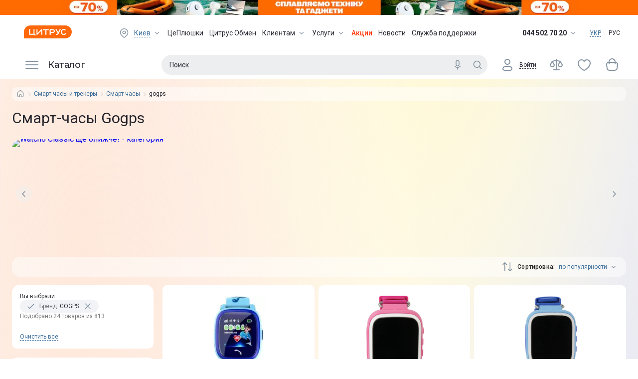

--- FILE ---
content_type: text/html; charset=utf-8
request_url: https://www.ctrs.com.ua/ru/smart-chasy/brand-gogps/
body_size: 84104
content:
<!DOCTYPE html><html lang="ru"><head><meta charSet="utf-8"/><link rel="preload" as="image" imageSrcSet="/_next/image/?url=http%3A%2F%2Fi.citrus.world%2Fuploads%2Fshares%2F2025%2FSeptember%2Fsplavlyayemo-tehniku-ta-gadzheti%2Fnew%2F640x80.png%3F_t%3D1768320677&amp;w=384&amp;q=75 1x, /_next/image/?url=http%3A%2F%2Fi.citrus.world%2Fuploads%2Fshares%2F2025%2FSeptember%2Fsplavlyayemo-tehniku-ta-gadzheti%2Fnew%2F640x80.png%3F_t%3D1768320677&amp;w=640&amp;q=75 2x"/><title>Смарт-часы Gogps от 399 грн - Купить смарт-часы Gogps в интернет-магазине Цитрус с доставкой по Украине: в Киев, Харьков, Днепр, Одессу, Львов, Николаев</title><meta data-n-head="ssr" data-hid="viewport" name="viewport" content="width=device-width, minimum-scale=1, initial-scale=1, shrink-to-fit=no, user-scalable=0, viewport-fit=cover"/><meta name="description" content="🍊【Цитрус】Купить смарт-часы Gogps ✅ Выгодные цены, ✅ постоянно действующие акции и скидки. ► Подробные характеристики, отзывы и обзоры ⭐️Гарантия! ⚡️ Бонусы за покупку ✈️ быстрая доставка по Украине, ☎(044) 502-70-20"/><meta name="keywords" content="Смарт-часы,в Цитрус купить, цена, отзывы, характеристики, доставка, Украина, Киев, Одесса, Харьков, Днепропетровск, Донецк, Винница, Черкассы, Запорожье, Кривой Рог, Николаев, Полтава "/><meta name="og:type" property="og:type" content="website"/><link rel="canonical" href="https://www.ctrs.com.ua/ru/smart-chasy/brand-gogps/"/><link rel="alternate" href="https://www.ctrs.com.ua/ru/smart-chasy/brand-gogps/" hrefLang="ru-UA"/><link rel="alternate" href="https://www.ctrs.com.ua/smart-chasy/brand-gogps/" hrefLang="uk-UA"/><meta name="og:site_name" property="og:site_name" content="Интернет-магазин Цитруc"/><meta property="og:site_name" content="Citrus"/><meta property="fb:app_id" content="1104149372991367"/><meta property="og:locale:alternate" content="ru-UA"/><meta property="og:url" content="https://www.ctrs.com.ua/ru/smart-chasy/brand-gogps/"/><meta property="og:locale" content="ru-UA"/><meta property="og:title" content="Смарт-часы Gogps в Цитрусе!"/><meta property="og:description" content="🍊【Цитрус】Купить смарт-часы Gogps ✅ Выгодные цены, ✅ постоянно действующие акции и скидки. ► Подробные характеристики, отзывы и обзоры ⭐️Гарантия! ⚡️ Бонусы за покупку ✈️ быстрая доставка по Украине, ☎(044) 502-70-20"/><meta property="og:image" content="https://i.citrus.world/imgcache/size_180/uploads/shop/1/6/1699544778-opt.webp"/><base href="/"/><script type="application/ld+json">{"@context":"https://schema.org","@type":"ItemList","url":"https://www.ctrs.com.ua/smart-chasy/brand-gogps","numberOfItems":24,"itemListElement":[{"@type":"Product","name":"✔️ Смарт-часы GOGPS K25 (Blue) К25СН","url":"https://www.ctrs.com.ua/smart-chasy/smart-chasy-gogps-k25-blue-624136.html","image":"https://www.ctrs.com.ua/smart-chasy/brand-gogps","brand":"GOGPS","offers":{"@type":"Offer","priceCurrency":"UAH","price":2099,"sku":624136}},{"@type":"Product","name":"✔️ Смарт-часы GOGPS K11 (Pink) К11РЗ","url":"https://www.ctrs.com.ua/smart-chasy/smart-chasy-gogps-k11-rozovye.html","image":"https://www.ctrs.com.ua/smart-chasy/brand-gogps","brand":"GOGPS","offers":{"@type":"Offer","priceCurrency":"UAH","price":399,"sku":621796}},{"@type":"Product","name":"✔️ Смарт-часы GOGPS K11 (Blue) К11СН","url":"https://www.ctrs.com.ua/smart-chasy/smart-chasy-gogps-k11-sinie.html","image":"https://www.ctrs.com.ua/smart-chasy/brand-gogps","brand":"GOGPS","offers":{"@type":"Offer","priceCurrency":"UAH","price":399,"sku":621797}},{"@type":"Product","name":"✔️ Смарт-часы GOGPS K11 (Black) К11ЧР","url":"https://www.ctrs.com.ua/smart-chasy/smart-chasy-gogps-k11-chornye.html","image":"https://www.ctrs.com.ua/smart-chasy/brand-gogps","brand":"GOGPS","offers":{"@type":"Offer","priceCurrency":"UAH","price":699,"sku":621798}},{"@type":"Product","name":"✔️ Смарт-часы GOGPS K15 (Pink)","url":"https://www.ctrs.com.ua/smart-chasy/smart-chasy-gogps-k15-pink-656308.html","image":"https://www.ctrs.com.ua/smart-chasy/brand-gogps","brand":"GOGPS","offers":{"@type":"Offer","priceCurrency":"UAH","price":699,"sku":656308}},{"@type":"Product","name":"✔️ Смарт-часы GOGPS K10 (Pink) К10РЗ","url":"https://www.ctrs.com.ua/smart-chasy/smart-chasy-gogps-k10-pink-609181.html","image":"https://www.ctrs.com.ua/smart-chasy/brand-gogps","brand":"GOGPS","offers":{"@type":"Offer","priceCurrency":"UAH","price":699,"sku":609181}},{"@type":"Product","name":"✔️ Смарт-часы GOGPS K15 (Blue)","url":"https://www.ctrs.com.ua/smart-chasy/smart-chasy-gogps-k15-blue-656309.html","image":"https://www.ctrs.com.ua/smart-chasy/brand-gogps","brand":"GOGPS","offers":{"@type":"Offer","priceCurrency":"UAH","price":699,"sku":656309}},{"@type":"Product","name":"✔️ Смарт-часы GOGPS K10 (Black) К10ЧР","url":"https://www.ctrs.com.ua/smart-chasy/smart-chasy-gogps-k10-black-609182.html","image":"https://www.ctrs.com.ua/smart-chasy/brand-gogps","brand":"GOGPS","offers":{"@type":"Offer","priceCurrency":"UAH","price":699,"sku":609182}},{"@type":"Product","name":"✔️ Смарт-часы GOGPS M01 (Chrome) IFG SW5","url":"https://www.ctrs.com.ua/smart-chasy/smart-chasy-gogps-m01-chrome-652035.html","image":"https://www.ctrs.com.ua/smart-chasy/brand-gogps","brand":"GOGPS","offers":{"@type":"Offer","priceCurrency":"UAH","price":799,"sku":652035}},{"@type":"Product","name":"✔️ Смарт-часы GOGPS M01 (Gold) IFG SW5","url":"https://www.ctrs.com.ua/smart-chasy/smart-chasy-gogps-m01-gold-652037.html","image":"https://www.ctrs.com.ua/smart-chasy/brand-gogps","brand":"GOGPS","offers":{"@type":"Offer","priceCurrency":"UAH","price":799,"sku":652037}},{"@type":"Product","name":"✔️ Смарт-часы GOGPS M02 (White) IFG SW5","url":"https://www.ctrs.com.ua/smart-chasy/smart-chasy-gogps-m02-white-652039.html","image":"https://www.ctrs.com.ua/smart-chasy/brand-gogps","brand":"GOGPS","offers":{"@type":"Offer","priceCurrency":"UAH","price":799,"sku":652039}},{"@type":"Product","name":"✔️ Смарт-часы GOGPS M02 (Black) IFG SW5","url":"https://www.ctrs.com.ua/smart-chasy/smart-chasy-gogps-m02-black-652038.html","image":"https://www.ctrs.com.ua/smart-chasy/brand-gogps","brand":"GOGPS","offers":{"@type":"Offer","priceCurrency":"UAH","price":799,"sku":652038}},{"@type":"Product","name":"✔️ Детские часы-телефон с GPS трекером GOGPS K07 (Pink)","url":"https://www.ctrs.com.ua/smart-chasy/detskie-chasy-telefon-s-gps-trekerom-gogps-k07-pink-696218.html","image":"https://www.ctrs.com.ua/smart-chasy/brand-gogps","brand":"GOGPS","offers":{"@type":"Offer","priceCurrency":"UAH","price":999,"sku":696218}},{"@type":"Product","name":"✔️ Детские часы-телефон с GPS трекером GOGPS К04 (Pink)","url":"https://www.ctrs.com.ua/smart-chasy/detskie-chasy-telefon-s-gps-trekerom-gogps-k04-pink-696206.html","image":"https://www.ctrs.com.ua/smart-chasy/brand-gogps","brand":"GOGPS","offers":{"@type":"Offer","priceCurrency":"UAH","price":1199,"sku":696206}},{"@type":"Product","name":"✔️ Детские часы-телефон с GPS трекером GOGPS K16S (Pink)","url":"https://www.ctrs.com.ua/smart-chasy/detskie-chasy-telefon-s-gps-trekerom-gogps-k16s-pink-696216.html","image":"https://www.ctrs.com.ua/smart-chasy/brand-gogps","brand":"GOGPS","offers":{"@type":"Offer","priceCurrency":"UAH","price":1299,"sku":696216}},{"@type":"Product","name":"✔️ Детские часы-телефон с GPS трекером GOGPS K16W (Pink)","url":"https://www.ctrs.com.ua/smart-chasy/detskie-chasy-telefon-s-gps-trekerom-gogps-k16w-pink-696220.html","image":"https://www.ctrs.com.ua/smart-chasy/brand-gogps","brand":"GOGPS","offers":{"@type":"Offer","priceCurrency":"UAH","price":1299,"sku":696220}},{"@type":"Product","name":"✔️ Смарт-часы GOGPS K12 (Blue) К12СН","url":"https://www.ctrs.com.ua/smart-chasy/smart-chasy-gogps-k12-blue-614089.html","image":"https://www.ctrs.com.ua/smart-chasy/brand-gogps","brand":"GOGPS","offers":{"@type":"Offer","priceCurrency":"UAH","price":1499,"sku":614089}},{"@type":"Product","name":"✔️ Детские часы-телефон с GPS трекером GOGPS K27 (Pink)","url":"https://www.ctrs.com.ua/smart-chasy/detskie-chasy-telefon-s-gps-trekerom-gogps-k27-pink-696214.html","image":"https://www.ctrs.com.ua/smart-chasy/brand-gogps","brand":"GOGPS","offers":{"@type":"Offer","priceCurrency":"UAH","price":1599,"sku":696214}},{"@type":"Product","name":"✔️ Детские часы-телефон с GPS трекером GOGPS K27 (Blue)","url":"https://www.ctrs.com.ua/smart-chasy/detskie-chasy-telefon-s-gps-trekerom-gogps-k27-blue-696213.html","image":"https://www.ctrs.com.ua/smart-chasy/brand-gogps","brand":"GOGPS","offers":{"@type":"Offer","priceCurrency":"UAH","price":1599,"sku":696213}},{"@type":"Product","name":"✔️ Смарт-часы GOGPS К19 (Pink) К19РЗ","url":"https://www.ctrs.com.ua/smart-chasy/smart-chasy-gogps-k19-pink-616935.html","image":"https://www.ctrs.com.ua/smart-chasy/brand-gogps","brand":"GOGPS","offers":{"@type":"Offer","priceCurrency":"UAH","price":1699,"sku":616935}},{"@type":"Product","name":"✔️ Смарт-часы GOGPS K12 (Pink) К12РЗ","url":"https://www.ctrs.com.ua/smart-chasy/smart-chasy-gogps-k12-pink-614088.html","image":"https://www.ctrs.com.ua/smart-chasy/brand-gogps","brand":"GOGPS","offers":{"@type":"Offer","priceCurrency":"UAH","price":1799,"sku":614088}},{"@type":"Product","name":"✔️ Смарт-часы GOGPS K20 (Black) К20ЧР","url":"https://www.ctrs.com.ua/smart-chasy/smart-chasy-gogps-k20-chernye-623888.html","image":"https://www.ctrs.com.ua/smart-chasy/brand-gogps","brand":"GOGPS","offers":{"@type":"Offer","priceCurrency":"UAH","price":2199,"sku":623888}},{"@type":"Product","name":"✔️ Смарт-часы GOGPS K20 (Gold) К20ЗЛ","url":"https://www.ctrs.com.ua/smart-chasy/smart-chasy-gogps-k20-zoloto-621788.html","image":"https://www.ctrs.com.ua/smart-chasy/brand-gogps","brand":"GOGPS","offers":{"@type":"Offer","priceCurrency":"UAH","price":2199,"sku":621788}},{"@type":"Product","name":"✔️ Смарт-часы GOGPS K20 (Chrome) К20ХМ","url":"https://www.ctrs.com.ua/smart-chasy/smart-chasy-gogps-k20-khrom.html","image":"https://www.ctrs.com.ua/smart-chasy/brand-gogps","brand":"GOGPS","offers":{"@type":"Offer","priceCurrency":"UAH","price":2199,"sku":621789}}]}</script><script type="application/ld+json">{"@context":"https://schema.org","@type":"BreadcrumbList","itemListElement":[{"@type":"ListItem","position":1,"item":{"@id":"https://www.ctrs.com.ua/smart-chasy-i-trekery","name":"Смарт-часы и трекеры"}},{"@type":"ListItem","position":2,"item":{"@id":"https://www.ctrs.com.ua/smart-chasy","name":"Смарт-часы"}},{"@type":"ListItem","position":3,"item":{"@id":null,"name":"gogps"}}]}</script><link rel="preload" as="image" imageSrcSet="/_next/image/?url=https%3A%2F%2Fi.citrus.world%2Fuploads%2Fshares%2F2025%2FOctober%2Fwatch8-classic-she-blizhche%2Fnew%25209.01.26%2F374x125.png%3F_t%3D1767947180&amp;w=828&amp;q=60 1x, /_next/image/?url=https%3A%2F%2Fi.citrus.world%2Fuploads%2Fshares%2F2025%2FOctober%2Fwatch8-classic-she-blizhche%2Fnew%25209.01.26%2F374x125.png%3F_t%3D1767947180&amp;w=1920&amp;q=60 2x"/><link rel="preload" as="image"/><meta name="copyright" lang="ru" content="© Интернет-магазин Цитрус - гаджеты и аксессуары 2000-2026"/><meta name="next-head-count" content="25"/><link rel="preconnect" href="https://i.citrus.world"/><link rel="apple-touch-icon" sizes="180x180" href="/apple-touch-icon.png"/><link rel="icon" type="image/png" sizes="32x32" href="/favicon-32x32.png"/><link rel="icon" type="image/png" sizes="16x16" href="/favicon-16x16.png"/><link rel="manifest" href="/site.webmanifest"/><link rel="mask-icon" href="/safari-pinned-tab.svg" color="#ff680a"/><meta name="msapplication-TileColor" content="#da532c"/><meta name="theme-color" content="#ffffff"/><meta charSet="utf-8"/><meta name="author" content="citrus fe team"/><meta name="facebook-domain-verification" content="2ooxqfgbcfhqz561k1yxsplzkv4cne"/><meta name="google-site-verification" content="DWJUjOJ8u7pCtiAaRZcUO7W3mNvVVJvrP4kcDe4fpTE"/><script type="application/ld+json">{"@context":"http://schema.org","@type":"WebSite","url":"https://www.ctrs.com.ua/","potentialAction":{"@type":"SearchAction","target":"https://www.ctrs.com.ua/search?query={search_term_string}","query-input":"required name=search_term_string"}}</script><script type="application/ld+json">{"@context":"http://schema.org","@type":"Organization","name":"Цитрус — гаджеты и аксессуары","url":"https://www.ctrs.com.ua/","logo":"https://i.citrus.world/pictures/all/svg/citrus_brand_new_logo.svg","foundingDate":"2000","contactPoint":[{"@type":"ContactPoint","telephone":"+38-044-502-70-20","contactType":"Sales"},{"@type":"ContactPoint","telephone":"+38-044-503-70-30","contactType":"Customer Support","email":"support@ctrs.com.ua"}],"sameAs":["https://www.facebook.com/ctrs.com.ua","https://www.instagram.com/citrus_ua/","https://www.linkedin.com/company/citrus-trade-llc"]}</script><link rel="preload" href="/_next/static/media/904be59b21bd51cb-s.p.woff2" as="font" type="font/woff2" crossorigin="anonymous" data-next-font="size-adjust"/><link rel="preload" href="/_next/static/media/47cbc4e2adbc5db9-s.p.woff2" as="font" type="font/woff2" crossorigin="anonymous" data-next-font="size-adjust"/><script id="tgp-shim" data-nscript="beforeInteractive">(function(){var w=window;var q=w.__tgpq||[];var d=null;function s(){if(d){return d.apply(this,arguments)}q.push([].slice.call(arguments))}s.__shim=true;try{var tgp=s}catch(e){}try{Object.defineProperty(w,'tgp',{configurable:true,enumerable:false,get:function(){return s},set:function(fn){d=typeof fn==='function'?fn:null;if(d&&q.length){var items=q.splice(0);for(var i=0;i<items.length;i++){try{d.apply(null,items[i])}catch(e){console.error('[tgp] call failed',e)}}}}})}catch(e){w.tgp=s}w.__tgpq=q})();</script><link rel="preload" href="/_next/static/css/edaae4af39737b25.css" as="style"/><link rel="stylesheet" href="/_next/static/css/edaae4af39737b25.css" data-n-g=""/><link rel="preload" href="/_next/static/css/f6457003b2d7aba7.css" as="style"/><link rel="stylesheet" href="/_next/static/css/f6457003b2d7aba7.css" data-n-p=""/><link rel="preload" href="/_next/static/css/52b87e19318469ec.css" as="style"/><link rel="stylesheet" href="/_next/static/css/52b87e19318469ec.css"/><link rel="preload" href="/_next/static/css/daf077ba448139ef.css" as="style"/><link rel="stylesheet" href="/_next/static/css/daf077ba448139ef.css"/><link rel="preload" href="/_next/static/css/57435c3518897728.css" as="style"/><link rel="stylesheet" href="/_next/static/css/57435c3518897728.css"/><link rel="preload" href="/_next/static/css/96cba053220ee8f5.css" as="style"/><link rel="stylesheet" href="/_next/static/css/96cba053220ee8f5.css"/><noscript data-n-css=""></noscript><script defer="" nomodule="" src="/_next/static/chunks/polyfills-42372ed130431b0a.js"></script><script defer="" src="/_next/static/chunks/9554-f45973b2617e6dc9.js"></script><script defer="" src="/_next/static/chunks/5331-b9074f5228eabe41.js"></script><script defer="" src="/_next/static/chunks/247-b18b679381bd2ff7.js"></script><script defer="" src="/_next/static/chunks/8982-2c195a7cb00929ce.js"></script><script defer="" src="/_next/static/chunks/1813-dff1c0d6f131fcbf.js"></script><script defer="" src="/_next/static/chunks/4625-31cde8289f5a9dc6.js"></script><script defer="" src="/_next/static/chunks/9262.361f4813080e522a.js"></script><script src="/_next/static/chunks/webpack-4a63362e55597230.js" defer=""></script><script src="/_next/static/chunks/framework-9aed8b29746770a5.js" defer=""></script><script src="/_next/static/chunks/main-a367e84f939d96bc.js" defer=""></script><script src="/_next/static/chunks/pages/_app-10f53dcb26dd38d8.js" defer=""></script><script src="/_next/static/chunks/7420-96ef08d3f5a72e4b.js" defer=""></script><script src="/_next/static/chunks/2720-08855a015b849311.js" defer=""></script><script src="/_next/static/chunks/3623-9165e643702e3e9c.js" defer=""></script><script src="/_next/static/chunks/6086-9d05439d6ebb3aba.js" defer=""></script><script src="/_next/static/chunks/pages/%5B...dynamic%5D-268efb6510c640a7.js" defer=""></script><script src="/_next/static/0x7Hg92HQO_OXoDHOuYa_/_buildManifest.js" defer=""></script><script src="/_next/static/0x7Hg92HQO_OXoDHOuYa_/_ssgManifest.js" defer=""></script></head><body><div id="__next"><div class="__variable_50b907 __variable_0cb770"><div class="df fdc full rootBg"><header class="Header_header__Lv7NX top-banner-head"><div style="display:none"><a href="/ru/odesa/">odesa</a><a href="/ru/dnipro/">dnipro</a><a href="/ru/kharkiv/">kharkiv</a><a href="/ru/lviv/">lviv</a><a href="/ru/zaporizhzhya/">zaporizhzhya</a><a href="/ru/poltava/">poltava</a><a href="/ru/ternopil/">ternopil</a><a href="/ru/ivano-frankivsk/">ivano-frankivsk</a><a href="/ru/vinnytsia/">vinnytsia</a><a href="/ru/zhytomyr/">zhytomyr</a><a href="/ru/khmelnytskyy/">khmelnytskyy</a><a href="/ru/mykoliyiv/">mykoliyiv</a><a href="/ru/kryvyi-rih/">kryvyi-rih</a><a href="/ru/kropyvnytskyi/">kropyvnytskyi</a></div><div style="background-color:#ff6b00" class="t0 l0 r0 top-banner TopBanner_topBanner__FvJdJ"><a class="df jcc full-height TopBanner_link__ur9f4" href="/actions/splavlyayemo-tehniku-ta-gadzheti/" target="_blank" rel="noreferrer"><span style="box-sizing:border-box;display:inline-block;overflow:hidden;width:initial;height:initial;background:none;opacity:1;border:0;margin:0;padding:0;position:relative;max-width:100%"><span style="box-sizing:border-box;display:block;width:initial;height:initial;background:none;opacity:1;border:0;margin:0;padding:0;max-width:100%"><img style="display:block;max-width:100%;width:initial;height:initial;background:none;opacity:1;border:0;margin:0;padding:0" alt="" aria-hidden="true" src="data:image/svg+xml,%3csvg%20xmlns=%27http://www.w3.org/2000/svg%27%20version=%271.1%27%20width=%27320%27%20height=%2740%27/%3e"/></span><img alt="" srcSet="/_next/image/?url=http%3A%2F%2Fi.citrus.world%2Fuploads%2Fshares%2F2025%2FSeptember%2Fsplavlyayemo-tehniku-ta-gadzheti%2Fnew%2F640x80.png%3F_t%3D1768320677&amp;w=384&amp;q=75 1x, /_next/image/?url=http%3A%2F%2Fi.citrus.world%2Fuploads%2Fshares%2F2025%2FSeptember%2Fsplavlyayemo-tehniku-ta-gadzheti%2Fnew%2F640x80.png%3F_t%3D1768320677&amp;w=640&amp;q=75 2x" src="/_next/image/?url=http%3A%2F%2Fi.citrus.world%2Fuploads%2Fshares%2F2025%2FSeptember%2Fsplavlyayemo-tehniku-ta-gadzheti%2Fnew%2F640x80.png%3F_t%3D1768320677&amp;w=640&amp;q=75" decoding="async" data-nimg="intrinsic" class="TopBanner_topBannerImg__SMd3F" style="position:absolute;top:0;left:0;bottom:0;right:0;box-sizing:border-box;padding:0;border:none;margin:auto;display:block;width:0;height:0;min-width:100%;max-width:100%;min-height:100%;max-height:100%;background-size:cover;background-position:0% 0%;filter:blur(20px);background-image:url(&quot;[data-uri]&quot;)"/><noscript><img alt="" decoding="async" data-nimg="intrinsic" style="position:absolute;top:0;left:0;bottom:0;right:0;box-sizing:border-box;padding:0;border:none;margin:auto;display:block;width:0;height:0;min-width:100%;max-width:100%;min-height:100%;max-height:100%" class="TopBanner_topBannerImg__SMd3F" srcSet="/_next/image/?url=http%3A%2F%2Fi.citrus.world%2Fuploads%2Fshares%2F2025%2FSeptember%2Fsplavlyayemo-tehniku-ta-gadzheti%2Fnew%2F640x80.png%3F_t%3D1768320677&amp;w=384&amp;q=75 1x, /_next/image/?url=http%3A%2F%2Fi.citrus.world%2Fuploads%2Fshares%2F2025%2FSeptember%2Fsplavlyayemo-tehniku-ta-gadzheti%2Fnew%2F640x80.png%3F_t%3D1768320677&amp;w=640&amp;q=75 2x" src="/_next/image/?url=http%3A%2F%2Fi.citrus.world%2Fuploads%2Fshares%2F2025%2FSeptember%2Fsplavlyayemo-tehniku-ta-gadzheti%2Fnew%2F640x80.png%3F_t%3D1768320677&amp;w=640&amp;q=75"/></noscript></span><span style="box-sizing:border-box;display:inline-block;overflow:hidden;width:initial;height:initial;background:none;opacity:1;border:0;margin:0;padding:0;position:relative;max-width:100%"><span style="box-sizing:border-box;display:block;width:initial;height:initial;background:none;opacity:1;border:0;margin:0;padding:0;max-width:100%"><img style="display:block;max-width:100%;width:initial;height:initial;background:none;opacity:1;border:0;margin:0;padding:0" alt="" aria-hidden="true" src="data:image/svg+xml,%3csvg%20xmlns=%27http://www.w3.org/2000/svg%27%20version=%271.1%27%20width=%271039%27%20height=%2730%27/%3e"/></span><img alt="" src="[data-uri]" decoding="async" data-nimg="intrinsic" class="TopBanner_topBannerImg__SMd3F" style="position:absolute;top:0;left:0;bottom:0;right:0;box-sizing:border-box;padding:0;border:none;margin:auto;display:block;width:0;height:0;min-width:100%;max-width:100%;min-height:100%;max-height:100%;background-size:cover;background-position:0% 0%;filter:blur(20px);background-image:url(&quot;[data-uri]&quot;)"/><noscript><img alt="" loading="lazy" decoding="async" data-nimg="intrinsic" style="position:absolute;top:0;left:0;bottom:0;right:0;box-sizing:border-box;padding:0;border:none;margin:auto;display:block;width:0;height:0;min-width:100%;max-width:100%;min-height:100%;max-height:100%" class="TopBanner_topBannerImg__SMd3F" srcSet="/_next/image/?url=https%3A%2F%2Fi.citrus.world%2Fuploads%2Fshares%2F2025%2FSeptember%2Fsplavlyayemo-tehniku-ta-gadzheti%2Fnew%2F2048x60.png%3F_t%3D1768320677&amp;w=1080&amp;q=75 1x, /_next/image/?url=https%3A%2F%2Fi.citrus.world%2Fuploads%2Fshares%2F2025%2FSeptember%2Fsplavlyayemo-tehniku-ta-gadzheti%2Fnew%2F2048x60.png%3F_t%3D1768320677&amp;w=3840&amp;q=75 2x" src="/_next/image/?url=https%3A%2F%2Fi.citrus.world%2Fuploads%2Fshares%2F2025%2FSeptember%2Fsplavlyayemo-tehniku-ta-gadzheti%2Fnew%2F2048x60.png%3F_t%3D1768320677&amp;w=3840&amp;q=75"/></noscript></span></a></div><div class="dn first-line-header Header_headerFirstLine__f9BTE"><div class="main-container df jcsb aic full-width Header_headerFirstLineContainer__vP5Bb"><a class="Header_logo__1cNlA" href="/ru/"><img src="/images/logo.svg" alt="Citrus Logo Image" width="96" height="26"/></a><ul class="df lstn jcsb TopMenu_menu__NZk1a"><li><div class="df aic link"><svg viewBox="0 0 24 24" fill="currentColor" class="icon-component City_location___q6oa"><path fill-rule="evenodd" clip-rule="evenodd" d="M11.9997 3C14.1886 2.99978 16.2887 3.86353 17.8328 5.40211C21.0557 8.61388 21.0557 13.7966 17.8328 17.0083L13.5863 21.2305C12.7087 22.103 11.2913 22.103 10.4137 21.2306L6.16715 17.0094C2.94431 13.7977 2.94428 8.61505 6.16708 5.40328C7.71086 3.86443 9.81083 3.00022 11.9997 3ZM11.9999 4.5C13.7945 4.49982 15.513 5.20813 16.7741 6.46467C19.4086 9.09014 19.4084 13.3203 16.774 15.9458L12.5287 20.1667C12.2362 20.4576 11.7637 20.4576 11.4712 20.1668L7.22582 15.9467C4.59134 13.3212 4.59147 9.09113 7.22606 6.46562C8.48684 5.20883 10.2052 4.50018 11.9999 4.5ZM12.0048 7.50001V7.5L12.0003 7.5C10.0451 7.50014 8.45812 9.0811 8.45053 11.0362C8.44294 12.9913 10.0176 14.5846 11.9727 14.5999C13.9278 14.6152 15.5272 13.0468 15.5503 11.0918H15.5503L15.5503 11.0873C15.5615 9.11775 13.9743 7.51187 12.0048 7.50001ZM9.95052 11.042C9.9549 9.91379 10.8701 9.00131 11.9981 9C13.1376 9.00809 14.0556 9.93696 14.0503 11.0765C14.0358 12.2043 13.1127 13.1088 11.9844 13.0999C10.8555 13.0911 9.94613 12.1711 9.95052 11.042Z" fill="currentColor"></path></svg><span class="City_currentCity__s8wES link link-dashed"></span><svg viewBox="0 0 24 24" fill="currentColor" class="icon-component ArrowTrigger_arrow__bDatM"><path xmlns="http://www.w3.org/2000/svg" fill-rule="evenodd" clip-rule="evenodd" d="M6.46967 9.46717C6.76256 9.17427 7.23744 9.17427 7.53033 9.46717L12 13.9368L16.4697 9.46717C16.7626 9.17427 17.2374 9.17427 17.5303 9.46717C17.8232 9.76006 17.8232 10.2349 17.5303 10.5278L12.5303 15.5278C12.3897 15.6685 12.1989 15.7475 12 15.7475C11.8011 15.7475 11.6103 15.6685 11.4697 15.5278L6.46967 10.5278C6.17678 10.2349 6.17678 9.76006 6.46967 9.46717Z" fill="currentColor"></path></svg></div></li><li class="df aic"><a href="/ru/plushki/">ЦеПлюшки</a></li><li class="df aic"><a href="/ru/obmen/">Цитрус Обмен</a></li><li class="df aic"><div class="dib"><a class="df aic TopMenu_link__BFYCp" href="/ru/about/">Клиентам<svg viewBox="0 0 24 24" fill="currentColor" class="icon-component TopMenu_trigger__SnlV_ ArrowTrigger_arrow__bDatM"><path xmlns="http://www.w3.org/2000/svg" fill-rule="evenodd" clip-rule="evenodd" d="M6.46967 9.46717C6.76256 9.17427 7.23744 9.17427 7.53033 9.46717L12 13.9368L16.4697 9.46717C16.7626 9.17427 17.2374 9.17427 17.5303 9.46717C17.8232 9.76006 17.8232 10.2349 17.5303 10.5278L12.5303 15.5278C12.3897 15.6685 12.1989 15.7475 12 15.7475C11.8011 15.7475 11.6103 15.6685 11.4697 15.5278L6.46967 10.5278C6.17678 10.2349 6.17678 9.76006 6.46967 9.46717Z" fill="currentColor"></path></svg></a></div></li><li class="df aic"><div class="dib"><a class="df aic TopMenu_link__BFYCp" href="/ru/citrus-services/">Услуги<svg viewBox="0 0 24 24" fill="currentColor" class="icon-component TopMenu_trigger__SnlV_ ArrowTrigger_arrow__bDatM"><path xmlns="http://www.w3.org/2000/svg" fill-rule="evenodd" clip-rule="evenodd" d="M6.46967 9.46717C6.76256 9.17427 7.23744 9.17427 7.53033 9.46717L12 13.9368L16.4697 9.46717C16.7626 9.17427 17.2374 9.17427 17.5303 9.46717C17.8232 9.76006 17.8232 10.2349 17.5303 10.5278L12.5303 15.5278C12.3897 15.6685 12.1989 15.7475 12 15.7475C11.8011 15.7475 11.6103 15.6685 11.4697 15.5278L6.46967 10.5278C6.17678 10.2349 6.17678 9.76006 6.46967 9.46717Z" fill="currentColor"></path></svg></a></div></li><li class="df aic highlight"><a href="/shares/" target="_blank" rel="noreferrer">Акции</a></li><li class="df aic"><a href="/news/" target="_blank" rel="noreferrer">Новости</a></li><li class="df aic"><a href="/ru/support/">Служба поддержки</a></li></ul><div class="df aic"><div class="Phones_trigger__KEpS_"><span class="Phones_phone__iP3ao">044 502 70 20</span><svg viewBox="0 0 24 24" fill="currentColor" class="icon-component ArrowTrigger_arrow__bDatM"><path xmlns="http://www.w3.org/2000/svg" fill-rule="evenodd" clip-rule="evenodd" d="M6.46967 9.46717C6.76256 9.17427 7.23744 9.17427 7.53033 9.46717L12 13.9368L16.4697 9.46717C16.7626 9.17427 17.2374 9.17427 17.5303 9.46717C17.8232 9.76006 17.8232 10.2349 17.5303 10.5278L12.5303 15.5278C12.3897 15.6685 12.1989 15.7475 12 15.7475C11.8011 15.7475 11.6103 15.6685 11.4697 15.5278L6.46967 10.5278C6.17678 10.2349 6.17678 9.76006 6.46967 9.46717Z" fill="currentColor"></path></svg></div><div class="LocaleSwitcher_languages__tkNh_"><a href="/smart-chasy/brand-gogps/">УКР</a><div class="LocaleSwitcher_languagesDevider__p3_JP"></div><span class="LocaleSwitcher_active__eCYtk">РУС</span></div></div></div></div><div class="t0 full-width fixed-header Header_headerSecondLine__7y_pv"><div class="Header_headerSecondLineBlur__L8byR"></div><div class="main-container df jcsb fww full-height pr Header_headerSecondLineContainer__YxunC"><div class="MainMenu_root__SbrYw"><div class="mr8"><button type="button" class="dn aic jcfs cup on bd0 menu-trigger MainMenu_catalog__XGU87"><svg viewBox="0 0 32 32" fill="currentColor" class="icon-component MainMenu_icon__s2UM2"><path fill-rule="evenodd" clip-rule="evenodd" d="M3 9a1 1 0 0 1 1-1h24a1 1 0 1 1 0 2H4a1 1 0 0 1-1-1Zm0 7a1 1 0 0 1 1-1h24a1 1 0 1 1 0 2H4a1 1 0 0 1-1-1Zm1 6a1 1 0 1 0 0 2h24a1 1 0 1 0 0-2H4Z"></path></svg><span>Каталог</span></button></div><nav class="dn"><a href="/ru/smartfony/brand-samsung/" title="Samsung Galaxy">Samsung Galaxy</a><a href="/ru/actions/splavlyayemo-tehniku-ta-gadzheti/" title="Сплавляємо до -70%!">Сплавляємо до -70%!</a><a href="/ru/brands/apple/" title="Apple">Apple</a><a href="/ru/smartfony/" title="Смартфоны">Смартфоны</a><a href="/ru/b-u-iphone/brand-apple/sostoyanie_novyy-20/" title="Новый 2.0">Новый 2.0</a><a href="/ru/energonezalezhnist/" title="Энергетическая автономность">Энергетическая автономность</a><a href="/ru/ce-outlet/" title="Це outlet">Це outlet</a><a href="/ru/zvuk-i-muzyka/" title="Аудио">Аудио</a><a href="/ru/planshety-noutbuki-i-kompyutery/" title="Ноутбуки, планшеты, ПК, МФУ">Ноутбуки, планшеты, ПК, МФУ</a><a href="/ru/krasa-ta-zdorovya/" title="Красота и здоровье">Красота и здоровье</a><a href="/ru/tehnika-dlya-doma/" title="Техника для дома">Техника для дома</a><a href="/ru/tehnika-dlya-kuhni/" title="Техника для кухни">Техника для кухни</a><a href="/ru/televizori-ta-multimedia/" title="Телевизоры и мультимедиа">Телевизоры и мультимедиа</a><a href="/ru/gejming/" title="Гейминг">Гейминг</a><a href="/ru/smart-chasy-i-trekery/" title="Смарт-часы и трекеры">Смарт-часы и трекеры</a><a href="/ru/aksessuary-dlya-sredstv-svyazi-noutbukov/" title="Аксессуары для гаджетов">Аксессуары для гаджетов</a><a href="/ru/tovary-dlya-doma-i-auto/" title="Для дома, сада и авто">Для дома, сада и авто</a><a href="/ru/umnyy-dom/" title="Умный дом">Умный дом</a><a href="/ru/foto-video/" title="Фото и видео">Фото и видео</a><a href="/ru/samsung-galaxy-ai/" title="Samsung Galaxy AI">Samsung Galaxy AI</a><a href="/ru/smartfony/brand-samsung/seriya_galaxy-s25-fe/" title="Samsung Galaxy S25 FE">Samsung Galaxy S25 FE</a><a href="/ru/smartfony/brand-samsung/seriya_galaxy-s25-edge/" title="Samsung Galaxy S25 Edge">Samsung Galaxy S25 Edge</a><a href="/ru/smartfony/brand-samsung/seriya_galaxy-flip-7-fe/" title="Samsung Galaxy Flip 7 FE">Samsung Galaxy Flip 7 FE</a><a href="/ru/smartfony/brand-samsung/seriya_galaxy-flip-7/" title="Samsung Galaxy Flip 7">Samsung Galaxy Flip 7</a><a href="/ru/smartfony/brand-samsung/seriya_galaxy-fold-7/" title="Samsung Galaxy Fold 7">Samsung Galaxy Fold 7</a><a href="/ru/smartfony/brand-samsung/seriya_galaxy-a07/" title="Samsung Galaxy A07">Samsung Galaxy A07</a><a href="/ru/smart-chasy/brand-samsung/seriya_galaxy-watch8/" title="Samsung Galaxy Watch8">Samsung Galaxy Watch8</a><a href="/ru/smart-chasy/brand-samsung/seriya_galaxy-watch8-classic/" title="Samsung Galaxy Watch8 Classic">Samsung Galaxy Watch8 Classic</a><a href="/ru/smart-chasy/brand-samsung/seriya_galaxy-watch-ultra-2025/" title="Samsung Galaxy Watch Ultra 2025">Samsung Galaxy Watch Ultra 2025</a><a href="/ru/naushniki/brand-samsung/seriya_galaxy-buds-3-pro/" title="Samsung Galaxy Buds 3 Pro">Samsung Galaxy Buds 3 Pro</a><a href="/ru/planshety/brand-samsung/" title="Планшеты Samsung Galaxy">Планшеты Samsung Galaxy</a><a href="/ru/planshety/brand-samsung/seriya_galaxy-tab-s10-fe-wi-fi_galaxy-tab-s10-fe-5g/" title="Galaxy Tab S10 FE">Galaxy Tab S10 FE</a><a href="/ru/planshety/brand-samsung/seriya_galaxy-tab-s10-feplus-wi-fi_galaxy-tab-s10-feplus-5g/" title="Galaxy Tab S10 FE+">Galaxy Tab S10 FE+</a><a href="/ru/planshety/brand-samsung/seriya_galaxy-tab-a11-wi-fi_galaxy-tab-a11-4g/" title="Galaxy Tab A11">Galaxy Tab A11</a><a href="/ru/planshety/brand-samsung/seriya_galaxy-tab-a11plus-wi-fi_galaxy-tab-a11plus-5g/" title="Galaxy Tab A11+">Galaxy Tab A11+</a><a href="/ru/planshety/brand-samsung/seriya_galaxy-tab-s11-wi-fi_galaxy-tab-s11-5g/" title="Galaxy Tab S11">Galaxy Tab S11</a><a href="/ru/planshety/brand-samsung/seriya_galaxy-tab-s11-ultra-5g/" title="Galaxy Tab S11 Ultra">Galaxy Tab S11 Ultra</a><a href="/ru/planshety/brand-samsung/seriya_galaxy-tab-a9plus-wi-fi-2025_galaxy-tab-a9plus-5g-2025/" title="Galaxy Tab A9+">Galaxy Tab A9+</a><a href="/ru/planshety/brand-samsung/seriya_galaxy-tab-a9-wi-fi_galaxy-tab-a9-4g/" title="Galaxy Tab A9">Galaxy Tab A9</a><a href="/ru/planshety/brand-samsung/seriya_galaxy-tab-s6-lite-lte-2024/" title="Galaxy Tab S6 Lite">Galaxy Tab S6 Lite</a><a href="/ru/smartfony/brand-samsung/" title="Cмартфоны Samsung Galaxy">Cмартфоны Samsung Galaxy</a><a href="/ru/smartfony/brand-samsung/seriya_galaxy-s25-fe/" title="Samsung Galaxy S25 FE">Samsung Galaxy S25 FE</a><a href="/ru/smartfony/brand-samsung/seriya_galaxy-s25-edge/" title="Samsung Galaxy S25 Edge">Samsung Galaxy S25 Edge</a><a href="/ru/smartfony/brand-samsung/seriya_galaxy-flip-7-fe/" title="Samsung Galaxy Flip 7 FE">Samsung Galaxy Flip 7 FE</a><a href="/ru/smartfony/brand-samsung/seriya_galaxy-flip-7/" title="Samsung Galaxy Flip 7">Samsung Galaxy Flip 7</a><a href="/ru/smartfony/brand-samsung/seriya_galaxy-fold-7/" title="Samsung Galaxy Fold 7">Samsung Galaxy Fold 7</a><a href="/ru/smartfony/brand-samsung/seriya_galaxy-a07/" title="Samsung Galaxy A07">Samsung Galaxy A07</a><a href="/ru/smartfony/brand-samsung/seriya_galaxy-s25/" title="Samsung Galaxy S25">Samsung Galaxy S25</a><a href="/ru/smartfony/brand-samsung/seriya_galaxy-s25-plus/" title="Samsung Galaxy S25 Plus">Samsung Galaxy S25 Plus</a><a href="/ru/smartfony/brand-samsung/seriya_galaxy-s25-ultra/" title="Samsung Galaxy S25 Ultra">Samsung Galaxy S25 Ultra</a><a href="/ru/smartfony/brand-samsung/seriya_galaxy-s24-fe/" title="Samsung Galaxy S24 FE">Samsung Galaxy S24 FE</a><a href="/ru/smartfony/brand-samsung/seriya_galaxy-a26/" title="Samsung Galaxy A26">Samsung Galaxy A26</a><a href="/ru/smartfony/brand-samsung/seriya_galaxy-a36/" title="Samsung Galaxy A36">Samsung Galaxy A36</a><a href="/ru/smartfony/brand-samsung/seriya_galaxy-flip-6/" title="Samsung Galaxy Flip 6">Samsung Galaxy Flip 6</a><a href="/ru/smartfony/brand-samsung/seriya_galaxy-fold-6/" title="Samsung Galaxy Fold 6">Samsung Galaxy Fold 6</a><a href="/ru/naushniki/brand-samsung/" title="Наушники Samsung Galaxy Buds">Наушники Samsung Galaxy Buds</a><a href="/ru/naushniki/navushniki-samsung-galaxy-buds3-fe-gray-773600.html" title="Samsung Galaxy Buds3 FE">Samsung Galaxy Buds3 FE</a><a href="/ru/naushniki/brand-samsung/seriya_galaxy-buds-3/" title="Samsung Galaxy Buds 3">Samsung Galaxy Buds 3</a><a href="/ru/naushniki/brand-samsung/seriya_galaxy-buds-3-pro/" title="Samsung Galaxy Buds 3 Pro">Samsung Galaxy Buds 3 Pro</a><a href="/ru/naushniki/brand-samsung/seriya_galaxy-buds-2/" title="Samsung Galaxy Buds 2">Samsung Galaxy Buds 2</a><a href="/ru/naushniki/brand-samsung/seriya_galaxy-buds-fe/" title="Samsung Galaxy Buds FE">Samsung Galaxy Buds FE</a><a href="/ru/smart-chasy/brand-samsung/" title="Смарт-часы Samsung Galaxy Watch">Смарт-часы Samsung Galaxy Watch</a><a href="/ru/smart-chasy/brand-samsung/seriya_galaxy-watch8/" title="Samsung Galaxy Watch8">Samsung Galaxy Watch8</a><a href="/ru/smart-chasy/brand-samsung/seriya_galaxy-watch8-classic/" title="Samsung Galaxy Watch8 Classic">Samsung Galaxy Watch8 Classic</a><a href="/ru/smart-chasy/brand-samsung/seriya_galaxy-watch-ultra-2025/" title="Samsung Galaxy Watch Ultra">Samsung Galaxy Watch Ultra</a><a href="/ru/smart-chasy/brand-samsung/seriya_galaxy-watch6/" title="Samsung Galaxy Watch 6">Samsung Galaxy Watch 6</a><a href="/ru/smart-chasy/brand-samsung/seriya_galaxy-watch6-classic/" title="Samsung Galaxy Watch6 Classic">Samsung Galaxy Watch6 Classic</a><a href="/ru/smart-chasy/brand-samsung/seriya_galaxy-watch-7/" title="Samsung Galaxy Watch 7">Samsung Galaxy Watch 7</a><a href="/ru/smart-chasy/brand-samsung/seriya_galaxy-watch-ultra/" title="Samsung Galaxy Watch Ultra">Samsung Galaxy Watch Ultra</a><a href="/ru/chekhly-dlya-smartfonov/brand-samsung/" title="Аксессуары Samsung">Аксессуары Samsung</a><a href="/ru/chekhly-dlya-smartfonov/brand-samsung/brend-smartfona_samsung/" title="Чехлы для смартфонов Samsung original">Чехлы для смартфонов Samsung original</a><a href="/ru/chekhly-dlya-smartfonov/brend-smartfona_samsung/?order=price-asc" title="Чехлы для смартфонов Samsung от 99 ₴">Чехлы для смартфонов Samsung от 99 ₴</a><a href="/ru/chekhly-dlya-planshetov/brand-samsung/brend-plansheta_samsung/" title="Чехлы для планшетов Samsung original">Чехлы для планшетов Samsung original</a><a href="/ru/chekhly-dlya-planshetov/brend-plansheta_samsung/" title="Чехлы для планшетов Samsung">Чехлы для планшетов Samsung</a><a href="/ru/zashchitnye-plenki-dlya-smartfonov/brend-smartfona_samsung/" title="Защитное стекло и пленки для смартфонов Samsung">Защитное стекло и пленки для смартфонов Samsung</a><a href="/ru/zashchitnye-plenki-dlya-planshetov/brend-plansheta_samsung/" title="Защитные пленки для планшетов Samsung">Защитные пленки для планшетов Samsung</a><a href="/ru/zaryadnye-ustroystva-23/brand-samsung/tip_besprovodnye/" title="Зарядные устройства Samsung Беспроводные">Зарядные устройства Samsung Беспроводные</a><a href="/ru/zaryadnye-ustroystva-23/brand-samsung/" title="Зарядные устройства Samsung">Зарядные устройства Samsung</a><a href="/ru/stilusy-dlya-ekrana-67/sovmestimyy-brend_android_universalnyy/" title="Стилус для экрана">Стилус для экрана</a><a href="/ru/actions/zabigaj-na-vigodu/" title="Скидки на оригинальные аксессуары Samsung">Скидки на оригинальные аксессуары Samsung</a><a href="/ru/citrus-master/" title="Цитрус Мастер для смартфонов">Цитрус Мастер для смартфонов</a><a href="/ru/citrus-master/legkiy-start-668907.html" title="Пакет настройки &quot;Легкий Старт&quot;">Пакет настройки &quot;Легкий Старт&quot;</a><a href="/ru/citrus-master/nakleyka-zashchitnogo-stekla-planshet-561255.html" title="Услуга &quot;Наклейка защитного покрытия на смартфон&quot;">Услуга &quot;Наклейка защитного покрытия на смартфон&quot;</a><a href="/ru/citrus-master/ustanovka-i-nastroyka-mesendzhera-676792.html" title="Услуга &quot;Установка и настройка мессенджера&quot;">Услуга &quot;Установка и настройка мессенджера&quot;</a><a href="/ru/citrus-master/perenos-kontaktov-13508.html" title="Услуга &quot;Перенос контактов&quot;">Услуга &quot;Перенос контактов&quot;</a><a href="/ru/citrus-master/adlock-mobile-protection-12-mes-682848.html" title="Блокировщик рекламы AdLock Mobile Protection 12 мес.">Блокировщик рекламы AdLock Mobile Protection 12 мес.</a><a href="/ru/citrus-master/chistka-ustroystva-ot-virusov-601161.html" title="Услуга &quot;Очистка памяти на устройстве&quot;">Услуга &quot;Очистка памяти на устройстве&quot;</a><a href="/ru/citrus-master/avast-mobile-security-premium-12-mes-682858.html" title="Антивирус AVAST Mobile Security Premium 12 мес.">Антивирус AVAST Mobile Security Premium 12 мес.</a><a href="/ru/citrus-master/perenos-dannykh-ot-20-gb-601251.html" title="Услуга &quot;Миграция фото/видео до 10 ГБ&quot;">Услуга &quot;Миграция фото/видео до 10 ГБ&quot;</a><a href="/ru/startovye-pakety/" title="Стартовые пакеты">Стартовые пакеты</a><a href="/ru/shares/?type=100" title="Samsung Club by Citrus">Samsung Club by Citrus</a><a href="/ru/obmen/" title="Выгода до -90% с Цитрус Обмен">Выгода до -90% с Цитрус Обмен</a><a href="/ru/gift-certificates/" title="Подарочные сертификаты и карты">Подарочные сертификаты и карты</a><a href="/ru/brands/apple/" title="Новинки Apple">Новинки Apple</a><a href="/ru/smartfony/brand-apple/seriya_iphone-17-pro-max/" title="iPhone 17 Pro Max">iPhone 17 Pro Max</a><a href="/ru/smartfony/brand-apple/seriya_iphone-17-pro/" title="iPhone 17 Pro">iPhone 17 Pro</a><a href="/ru/smartfony/brand-apple/seriya_iphone-air/" title="iPhone Air">iPhone Air</a><a href="/ru/smartfony/brand-apple/seriya_iphone-17/" title="iPhone 17">iPhone 17</a><a href="/ru/planshety/brand-apple/seriya_ipad-11-2025/" title="iPad 11">iPad 11</a><a href="/ru/planshety/brand-apple/seriya_ipad-air-11-2025/" title="iPad Air 11&#x27;&#x27; 2025">iPad Air 11&#x27;&#x27; 2025</a><a href="/ru/planshety/brand-apple/seriya_ipad-air-13-2025/" title="iPad Air 13&#x27;&#x27; 2025">iPad Air 13&#x27;&#x27; 2025</a><a href="/ru/planshety/brand-apple/seriya_ipad-pro-11-2025/" title="iPad Pro 11&#x27;&#x27; 2025">iPad Pro 11&#x27;&#x27; 2025</a><a href="/ru/planshety/brand-apple/seriya_ipad-pro-11-2025/" title="iPad Pro 13&#x27;&#x27; 2025">iPad Pro 13&#x27;&#x27; 2025</a><a href="/ru/noutbuki-i-ultrabuki/brand-apple/seriya_macbook-pro-m5/" title="MacBook Pro M5">MacBook Pro M5</a><a href="/ru/noutbuki-i-ultrabuki/brand-apple/seriya_macbook-air-m4/" title="MacBook Air M4">MacBook Air M4</a><a href="/ru/noutbuki-i-ultrabuki/brand-apple/seriya_macbook-pro-m4-pro/" title="MacBook Pro M4 Pro">MacBook Pro M4 Pro</a><a href="/ru/noutbuki-i-ultrabuki/brand-apple/seriya_macbook-pro-m4-max/" title="MacBook Pro M4 Max">MacBook Pro M4 Max</a><a href="/ru/naushniki/becprovodnaya-garnitura-apple-airpods-pro-3-775198.html" title="AirPods Pro 3">AirPods Pro 3</a><a href="/ru/smart-chasy/brand-apple/seriya_apple-watch-series-11/" title="Apple Watch 11">Apple Watch 11</a><a href="/ru/smart-chasy/brand-apple/seriya_apple-watch-se-3/" title="Apple Watch SE 3">Apple Watch SE 3</a><a href="/ru/smart-chasy/brand-apple/seriya_apple-watch-ultra-3/" title="Apple watch Ultra 3">Apple watch Ultra 3</a><a href="/ru/imac/brand-apple/seriya_apple-imac-m4/" title="iMac M4">iMac M4</a><a href="/ru/mac-studio/" title="Mac Studio">Mac Studio</a><a href="/ru/naushniki/brand-apple/" title="Airpods">Airpods</a><a href="/ru/naushniki/becprovodnaya-garnitura-apple-airpods-pro-3-775198.html" title="AirPods Pro 3">AirPods Pro 3</a><a href="/ru/naushniki/apple-airpods-4-752177.html" title="AirPods 4">AirPods 4</a><a href="/ru/naushniki/apple-airpods-4-anc-752178.html" title="AirPods 4 ANC">AirPods 4 ANC</a><a href="/ru/naushniki/brand-apple/vid-naushnikov_polnorazmernye/" title="Airpods Max">Airpods Max</a><a href="/ru/naushniki/becprovodnaya-garnitura-apple-airpods-pro-2-usb-c-729213.html" title="Airpods Pro 2">Airpods Pro 2</a><a href="/ru/smartfony/brand-apple/" title="iPhone">iPhone</a><a href="/ru/smartfony/brand-apple/seriya_iphone-17-pro-max/" title="iPhone 17 Pro max">iPhone 17 Pro max</a><a href="/ru/smartfony/brand-apple/seriya_iphone-17-pro/" title="iPhone 17 Pro">iPhone 17 Pro</a><a href="/ru/smartfony/brand-apple/seriya_iphone-air/" title="iPhone Air">iPhone Air</a><a href="/ru/smartfony/brand-apple/seriya_iphone-17/" title="iPhone 17">iPhone 17</a><a href="/ru/smartfony/brand-apple/seriya_iphone-16e/" title="iPhone 16e">iPhone 16e</a><a href="/ru/smartfony/brand-apple/seriya_iphone-16-pro-max/" title="iPhone 16 Pro Max">iPhone 16 Pro Max</a><a href="/ru/smartfony/brand-apple/seriya_iphone-16-pro/" title="iPhone 16 Pro">iPhone 16 Pro</a><a href="/ru/smartfony/brand-apple/seriya_iphone-16-plus/" title="iPhone 16 Plus">iPhone 16 Plus</a><a href="/ru/smartfony/brand-apple/seriya_iphone-16/" title="iPhone 16">iPhone 16</a><a href="/ru/smartfony/brand-apple/seriya_iphone-14/" title="iPhone 14">iPhone 14</a><a href="/ru/smartfony/brand-apple/seriya_iphone-15-plus/" title="iPhone 15 Plus">iPhone 15 Plus</a><a href="/ru/smartfony/brand-apple/seriya_iphone-15/" title="iPhone 15">iPhone 15</a><a href="/ru/smartfony/brand-apple/seriya_iphone-13/" title="iPhone 13">iPhone 13</a><a href="/ru/smart-chasy/brand-apple/" title="Apple Watch">Apple Watch</a><a href="/ru/smart-chasy/brand-apple/seriya_apple-watch-series-11/" title="Apple Watch 11">Apple Watch 11</a><a href="/ru/smart-chasy/brand-apple/seriya_apple-watch-se-3/" title="Apple Watch SE 3">Apple Watch SE 3</a><a href="/ru/smart-chasy/brand-apple/seriya_apple-watch-ultra-3/" title="Apple watch Ultra 3">Apple watch Ultra 3</a><a href="/ru/smart-chasy/brand-apple/seriya_apple-watch-series-10/" title="Apple Watch 10">Apple Watch 10</a><a href="/ru/smart-chasy/brand-apple/seriya_apple-watch-se-2024/" title="Apple Watch SE 2024">Apple Watch SE 2024</a><a href="/ru/smart-chasy/brand-apple/seriya_apple-watch-ultra-2/" title="Apple Watch Ultra 2">Apple Watch Ultra 2</a><a href="/ru/smart-chasy/brand-apple/seriya_apple-watch-se-2023/" title="Apple Watch SE 2023">Apple Watch SE 2023</a><a href="/ru/noutbuki-i-ultrabuki/brand-apple/" title="Mac">Mac</a><a href="/ru/noutbuki-i-ultrabuki/brand-apple/seriya_macbook-pro-m5/" title="MacBook Pro M5">MacBook Pro M5</a><a href="/ru/noutbuki-i-ultrabuki/brand-apple/seriya_macbook-pro-m4/" title="MacBook Pro M4">MacBook Pro M4</a><a href="/ru/noutbuki-i-ultrabuki/brand-apple/seriya_macbook-pro-m4-max/" title="MacBook Pro M4 Max">MacBook Pro M4 Max</a><a href="/ru/noutbuki-i-ultrabuki/brand-apple/seriya_macbook-pro-m4-pro/" title="MacBook Pro M4 Pro">MacBook Pro M4 Pro</a><a href="/ru/noutbuki-i-ultrabuki/brand-apple/seriya_macbook-air-m4/" title="MacBook Air M4">MacBook Air M4</a><a href="/ru/noutbuki-i-ultrabuki/brand-apple/lineyka_macbook-air/seriya_macbook-air-m3/" title="Macbook Air M3">Macbook Air M3</a><a href="/ru/noutbuki-i-ultrabuki/brand-apple/seriya_macbook-air-m2/" title="Macbook Air M2">Macbook Air M2</a><a href="/ru/noutbuki-i-ultrabuki/brand-apple/seriya_macbook-air-m1/" title="Macbook Air M1">Macbook Air M1</a><a href="/ru/imac/brand-apple/seriya_apple-imac-m4/" title="iMac M4">iMac M4</a><a href="/ru/mac-mini/protsessor_apple-m4/" title="Mac mini M4">Mac mini M4</a><a href="/ru/mac-mini/apple-mac-mini-m4-pro-chip-16gpu24ram512gb-2024-754998.html" title="Mac mini M4 Pro">Mac mini M4 Pro</a><a href="/ru/planshety/brand-apple/" title="iPad">iPad</a><a href="/ru/planshety/brand-apple/seriya_ipad-air-11-2025/" title="iPad Air 11&#x27;&#x27; 2025">iPad Air 11&#x27;&#x27; 2025</a><a href="/ru/planshety/brand-apple/seriya_ipad-air-13-2025/" title="iPad Air 13&#x27;&#x27; 2025">iPad Air 13&#x27;&#x27; 2025</a><a href="/ru/planshety/brand-apple/seriya_ipad-11-2025/" title="iPad 11">iPad 11</a><a href="/ru/planshety/brand-apple/seriya_ipad-10-wi-fi-2022/" title="iPad 10 Wi-Fi">iPad 10 Wi-Fi</a><a href="/ru/planshety/brand-apple/seriya_ipad-pro-11-2025/" title="iPad Pro 11&#x27;&#x27; 2025">iPad Pro 11&#x27;&#x27; 2025</a><a href="/ru/planshety/brand-apple/seriya_ipad-pro-13-2025/" title="iPad Pro 13&#x27;&#x27; 2025">iPad Pro 13&#x27;&#x27; 2025</a><a href="/ru/planshety/brand-apple/seriya_ipad-pro-11-2024/" title="iPad Pro 11&quot; 2024">iPad Pro 11&quot; 2024</a><a href="/ru/planshety/brand-apple/seriya_ipad-pro-13-2024/" title="iPad Pro 13&quot; 2024">iPad Pro 13&quot; 2024</a><a href="/ru/planshety/brand-apple/seriya_ipad-air-11-2024/" title="iPad Air 11&quot; 2024">iPad Air 11&quot; 2024</a><a href="/ru/planshety/brand-apple/seriya_ipad-air-13-2024/" title="iPad Air 13&quot; 2024">iPad Air 13&quot; 2024</a><a href="/ru/planshety/brand-apple/seriya_ipad-mini-83-2024/" title="iPad mini 2024">iPad mini 2024</a><a href="/ru/mediapleery/brand-apple/" title="Apple TV">Apple TV</a><a href="/ru/mac-studio/" title="Mac Studio">Mac Studio</a><a href="/ru/monitory/brand-apple/" title="Studio Display">Studio Display</a><a href="/ru/poiskovye-brelki-i-gps-trekery/brand-apple/" title="AirTag">AirTag</a><a href="/ru/actions/originalni-apple/" title="Аксессуары Apple">Аксессуары Apple</a><a href="/ru/zaryadnye-ustroystva-23/brand-apple/tip_setevye-adaptery/" title="Блок питания и адаптеры Apple">Блок питания и адаптеры Apple</a><a href="/ru/kabeli-45/brand-apple/" title="Кабели Apple">Кабели Apple</a><a href="/ru/zaryadnye-ustroystva-23/brand-apple/tip_besprovodnye/" title="Беспроводные Apple MagSafe">Беспроводные Apple MagSafe</a><a href="/ru/stilusy-dlya-ekrana-67/sovmestimyy-brend_apple/" title="Стилусы для экрану Apple Pencil">Стилусы для экрану Apple Pencil</a><a href="/ru/myshi/brand-apple/" title="Мыши Apple Magic Mouse">Мыши Apple Magic Mouse</a><a href="/ru/klaviatury/brand-apple/" title="Клавиатуры Apple Magic">Клавиатуры Apple Magic</a><a href="/ru/chekhly-dlya-smartfonov/brend-smartfona_apple/" title="Чехлы для iPhone">Чехлы для iPhone</a><a href="/ru/chekhly-dlya-planshetov/brend-plansheta_apple/" title="Чехлы для iPad">Чехлы для iPad</a><a href="/ru/chexly-i-sumki-dlya-noutbukov/podkhodit-dlya-brenda_apple/" title="Чехлы и сумки для Macbook">Чехлы и сумки для Macbook</a><a href="/ru/aksessuary-dlya-naushnikov/sovmestimyy-brend_apple/" title="Кейсы для Airpods">Кейсы для Airpods</a><a href="/ru/aksessuary-dlya-smart-chasov/developer_apple/" title="Ремешки для Apple Watch">Ремешки для Apple Watch</a><a href="/ru/aksessuary-dlya-airtag/" title="Аксессуары для Airtag">Аксессуары для Airtag</a><a href="/ru/obmen/" title="Выгода до -90% с Цитрус Обмен">Выгода до -90% с Цитрус Обмен</a><a href="/ru/smartfony/" title="Смартфоны">Смартфоны</a><a href="/ru/smartfony/brand-samsung/" title="Смартфоны Samsung">Смартфоны Samsung</a><a href="/ru/smartfony/brand-samsung/seriya_galaxy-s25-fe/" title="Samsung Galaxy S25 FE">Samsung Galaxy S25 FE</a><a href="/ru/smartfony/brand-samsung/seriya_galaxy-s25-edge/" title="Samsung Galaxy S25 Edge">Samsung Galaxy S25 Edge</a><a href="/ru/smartfony/brand-samsung/seriya_galaxy-flip-7-fe/" title="Samsung Galaxy Flip 7 FE">Samsung Galaxy Flip 7 FE</a><a href="/ru/smartfony/brand-samsung/seriya_galaxy-flip-7/" title="Samsung Galaxy Flip 7">Samsung Galaxy Flip 7</a><a href="/ru/smartfony/brand-samsung/seriya_galaxy-fold-7/" title="Samsung Galaxy Fold 7">Samsung Galaxy Fold 7</a><a href="/ru/smartfony/brand-samsung/seriya_galaxy-a07/" title="Samsung Galaxy A07">Samsung Galaxy A07</a><a href="/ru/smartfony/brand-samsung/seriya_galaxy-s25/" title="Samsung Galaxy S25">Samsung Galaxy S25</a><a href="/ru/smartfony/brand-samsung/seriya_galaxy-s25-plus/" title="Samsung Galaxy S25 Plus">Samsung Galaxy S25 Plus</a><a href="/ru/smartfony/brand-samsung/seriya_galaxy-s25-ultra/" title="Samsung Galaxy S25 Ultra">Samsung Galaxy S25 Ultra</a><a href="/ru/smartfony/brand-samsung/seriya_galaxy-a26/" title="Samsung Galaxy A26">Samsung Galaxy A26</a><a href="/ru/smartfony/brand-samsung/seriya_galaxy-a36/" title="Samsung Galaxy A36">Samsung Galaxy A36</a><a href="/ru/smartfony/brand-samsung/seriya_galaxy-a56/" title="Samsung Galaxy A56">Samsung Galaxy A56</a><a href="/ru/smartfony/brand-samsung/seriya_galaxy-s24-fe/" title="Samsung Galaxy S24 FE">Samsung Galaxy S24 FE</a><a href="/ru/smartfony/brand-apple/" title="Смартфоны Apple">Смартфоны Apple</a><a href="/ru/smartfony/brand-apple/seriya_iphone-17-pro-max/" title="iPhone 17 Pro Max">iPhone 17 Pro Max</a><a href="/ru/smartfony/brand-apple/seriya_iphone-17-pro/" title="iPhone 17 Pro">iPhone 17 Pro</a><a href="/ru/smartfony/brand-apple/seriya_iphone-air/" title="iPhone Air">iPhone Air</a><a href="/ru/smartfony/brand-apple/seriya_iphone-17/" title="iPhone 17">iPhone 17</a><a href="/ru/smartfony/brand-apple/seriya_iphone-16-pro-max/" title="iPhone 16 Pro Max">iPhone 16 Pro Max</a><a href="/ru/smartfony/brand-apple/seriya_iphone-16-plus/" title="iPhone 16 Plus">iPhone 16 Plus</a><a href="/ru/smartfony/brand-apple/seriya_iphone-16/" title="iPhone 16">iPhone 16</a><a href="/ru/smartfony/brand-apple/seriya_iphone-16e/" title="iPhone 16e">iPhone 16e</a><a href="/ru/smartfony/brand-apple/seriya_iphone-15/" title="iPhone 15">iPhone 15</a><a href="/ru/smartfony/brand-apple/seriya_iphone-13/" title="iPhone 13">iPhone 13</a><a href="/ru/smartfony/brand-realme/" title="Смартфоны realme">Смартфоны realme</a><a href="/ru/smartfony/brand-realme/seriya_15-pro-5g/" title="realme 15 Pro">realme 15 Pro</a><a href="/ru/smartfony/brand-realme/seriya_15t-5g/" title="realme 15T">realme 15T</a><a href="/ru/smartfony/brand-realme/seriya_15-5g/" title="realme 15">realme 15</a><a href="/ru/smartfony/brand-realme/seriya_note-70/" title="realme Note 70">realme Note 70</a><a href="/ru/smartfony/brand-realme/seriya_c71/" title="realme C71">realme C71</a><a href="/ru/smartfony/brand-realme/seriya_realme-gt-7/" title="realme GT 7">realme GT 7</a><a href="/ru/smartfony/brand-realme/seriya_c75/" title="realme C75">realme C75</a><a href="/ru/smartfony/brand-realme/seriya_note-60/" title="realme Note 60">realme Note 60</a><a href="/ru/smartfony/brand-realme/seriya_note-60x/" title="realme Note 60x">realme Note 60x</a><a href="/ru/smartfony/brand-oppo/" title="Смартфоны OPPO">Смартфоны OPPO</a><a href="/ru/smartfony/brand-oppo/seriya_a5/" title="OPPO A5">OPPO A5</a><a href="/ru/smartfony/brand-oppo/seriya_a5kh/" title="OPPO A5х">OPPO A5х</a><a href="/ru/smartfony/brand-oppo/seriya_a5-pro-4g/" title="OPPO A5 Pro 4G">OPPO A5 Pro 4G</a><a href="/ru/smartfony/brand-oppo/seriya_a5-pro-5g/" title="OPPO A5 Pro 5G">OPPO A5 Pro 5G</a><a href="/ru/smartfony/brand-oppo/seriya_reno13-5g/" title="Oppo Reno13 5G">Oppo Reno13 5G</a><a href="/ru/smartfony/brand-oppo/seriya_reno13-fs-5g/" title="Oppo Reno13 FS 5G">Oppo Reno13 FS 5G</a><a href="/ru/smartfony/brand-oppo/seriya_a3/" title="OPPO  A3">OPPO  A3</a><a href="/ru/smartfony/brand-oppo/seriya_a3x/" title="OPPO A3x">OPPO A3x</a><a href="/ru/smartfony/brand-infinix/" title="Смартфоны Infinix">Смартфоны Infinix</a><a href="/ru/smartfony/brand-infinix/seriya_smart-10/" title="Infinix SMART 10">Infinix SMART 10</a><a href="/ru/smartfony/brand-infinix/seriya_smart-10-plus/" title="Infinix SMART 10 Plus">Infinix SMART 10 Plus</a><a href="/ru/smartfony/brand-infinix/seriya_hot-60i/" title="Infinix HOT 60i">Infinix HOT 60i</a><a href="/ru/smartfony/brand-infinix/seriya_hot-60-pro/" title="Infinix HOT 60 Pro">Infinix HOT 60 Pro</a><a href="/ru/smartfony/brand-infinix/seriya_hot-60-pro-plus/" title="Infinix HOT 60 Pro Plus">Infinix HOT 60 Pro Plus</a><a href="/ru/smartfony/brand-motorola/" title="Смартфоны Motorola">Смартфоны Motorola</a><a href="/ru/smartfony/brand-poco/" title="Смартфоны POCO">Смартфоны POCO</a><a href="/ru/smartfony/brand-xiaomi/" title="Смартфоны Xiaomi">Смартфоны Xiaomi</a><a href="/ru/smartfony/brand-tecno-mobile/" title="Смартфоны TECNO">Смартфоны TECNO</a><a href="/ru/mobilnye-telefony/" title="Мобильные телефоны">Мобильные телефоны</a><a href="/ru/actions/zachohlyatis-dozvoleno/" title="Скидки на чехлы до -80%">Скидки на чехлы до -80%</a><a href="/ru/chekhly-dlya-smartfonov/brend-smartfona_apple/" title="Чехлы на iPhone">Чехлы на iPhone</a><a href="/ru/chekhly-dlya-smartfonov/brend-smartfona_universalnyy_poco_motorola_realme_xiaomi_samsung_oppo_oneplus/" title="Чехлы на Android">Чехлы на Android</a><a href="/ru/kabeli-45/" title="Кабели">Кабели</a><a href="/ru/zaryadnye-ustroystva-23/" title="Зарядные устройства">Зарядные устройства</a><a href="/ru/zaryadnye-ustroystva-23/tip_besprovodnye/" title="Беспроводные зарядки">Беспроводные зарядки</a><a href="/ru/zashchitnye-plenki-dlya-smartfonov/" title="Защитные стекла и пленки">Защитные стекла и пленки</a><a href="/ru/naushniki/" title="Наушники">Наушники</a><a href="/ru/selfi-monopody-i-shtativy/" title="Селфи-моноподы и штативы">Селфи-моноподы и штативы</a><a href="/ru/karty-pamyati/" title="Карты памяти">Карты памяти</a><a href="/ru/portativnye-batarei/" title="Портативные батареи">Портативные батареи</a><a href="/ru/citrus-master/" title="Цитрус Мастер для смартфонов">Цитрус Мастер для смартфонов</a><a href="/ru/citrus-master/legkiy-start-668907.html" title="Пакет настройки &quot;Легкий Старт&quot;">Пакет настройки &quot;Легкий Старт&quot;</a><a href="/ru/citrus-master/nakleyka-zashchitnogo-stekla-planshet-561255.html" title="Услуга &quot;Наклейка защитного покрытия на смартфон&quot;">Услуга &quot;Наклейка защитного покрытия на смартфон&quot;</a><a href="/ru/citrus-master/ustanovka-i-nastroyka-mesendzhera-676792.html" title="Услуга &quot;Установка и настройка месенджера&quot;">Услуга &quot;Установка и настройка месенджера&quot;</a><a href="/ru/citrus-master/perenos-kontaktov-13508.html" title="Услуга &quot;Перенос контактов&quot;">Услуга &quot;Перенос контактов&quot;</a><a href="/ru/citrus-master/adlock-mobile-protection-12-mes-682848.html" title="Блокировщик рекламы AdLock Mobile Protection 12 мес.">Блокировщик рекламы AdLock Mobile Protection 12 мес.</a><a href="/ru/citrus-master/chistka-ustroystva-ot-virusov-601161.html" title="Услуга &quot;Чистка памяти на устройстве&quot;">Услуга &quot;Чистка памяти на устройстве&quot;</a><a href="/ru/citrus-master/avast-mobile-security-premium-12-mes-682858.html" title="Антивирус AVAST Mobile Security Premium 12 мес.">Антивирус AVAST Mobile Security Premium 12 мес.</a><a href="/ru/citrus-master/perenos-dannykh-ot-20-gb-601251.html" title="&quot;Миграция фото/видео до 10 ГБ&quot;">&quot;Миграция фото/видео до 10 ГБ&quot;</a><a href="/ru/startovye-pakety/" title="Стартовые пакеты">Стартовые пакеты</a><a href="/ru/obmen/" title="Цитрус Обмен">Цитрус Обмен</a><a href="/ru/gift-certificates/" title="Подарочные сертификаты и карты">Подарочные сертификаты и карты</a><a href="/ru/plushki/" title="Плюшки">Плюшки</a><a href="/ru/portativnye-zaryadnye-stancii/" title="Портативные зарядные станции">Портативные зарядные станции</a><a href="/ru/portativnye-zaryadnye-stancii/brand-ecoflow/" title="EcoFlow">EcoFlow</a><a href="/ru/portativnye-zaryadnye-stancii/brand-bluetti/" title="Bluetti">Bluetti</a><a href="/ru/portativnye-zaryadnye-stancii/brand-jackery/" title="Jackery">Jackery</a><a href="/ru/portativnye-zaryadnye-stancii/brand-2e/" title="2e">2e</a><a href="/ru/portativnye-zaryadnye-stancii/brand-anker/" title="Anker">Anker</a><a href="/ru/portativnye-zaryadnye-stancii/brand-dji/" title="DJI">DJI</a><a href="/ru/istochniki-bespereboynogo-pitaniya/" title="Источники бесперебойного питания">Источники бесперебойного питания</a><a href="/ru/istochniki-bespereboynogo-pitaniya/naznachenie_dlya-routera/" title="Источники бесперебойного питания для роутеров">Источники бесперебойного питания для роутеров</a><a href="/ru/portativnye-batarei/" title="Повербанки">Повербанки</a><a href="/ru/portativnye-batarei/brand-keephone/" title="Keephone">Keephone</a><a href="/ru/portativnye-batarei/brand-proove/" title="Proove">Proove</a><a href="/ru/portativnye-batarei/brand-apple/" title="Apple">Apple</a><a href="/ru/portativnye-batarei/tip_universalnye/" title="Универсальные">Универсальные</a><a href="/ru/portativnye-batarei/tip_besprovodnye/" title="Беспроводные">Беспроводные</a><a href="/ru/solnechnye-paneli/" title="Солнечные панели">Солнечные панели</a><a href="/ru/cistemi-energonezalezhnosti/" title="Комплекты энергонезависимости">Комплекты энергонезависимости</a><a href="/ru/invertori/" title="Инверторы">Инверторы</a><a href="/ru/generatori/" title="Генераторы">Генераторы</a><a href="/ru/aksesuari-mobilnih-dzherel-zhivlennya/" title="Аксессуары для мобильных источников питания">Аксессуары для мобильных источников питания</a><a href="/ru/setevye-filtry/" title="Сетевые удлинители">Сетевые удлинители</a><a href="/ru/osveschenie/istochnik-pitaniya_vstroennyy-akkumulyator/" title="Независимое освещение">Независимое освещение</a><a href="/ru/zaryadnye-ustroystva-23/tip_besprovodnye/" title="Беспроводные зарядные устройства">Беспроводные зарядные устройства</a><a href="/ru/zaryadnye-ustroystva-23/" title="Зарядки для телефона">Зарядки для телефона</a><a href="/ru/b-u-iphone/" title="Б/У iPhone">Б/У iPhone</a><a href="/ru/b-u-iphone/brand-apple/sostoyanie_tse-top/" title="Це Топ iPhone">Це Топ iPhone</a><a href="/ru/b-u-iphone/brand-apple/sostoyanie_tse-ideal/" title="Це Ідеал iPhone">Це Ідеал iPhone</a><a href="/ru/b-u-iphone/brand-apple/sostoyanie_tse-norm/" title="Це Норм iPhone">Це Норм iPhone</a><a href="/ru/b-u-iphone/brand-apple/sostoyanie_tse-ok/" title="Це Ок iPhone">Це Ок iPhone</a><a href="/ru/b-u-iphone/brand-apple/sostoyanie_novyy-20/" title="Новый 2.0">Новый 2.0</a><a href="/ru/b-u-smartfony/" title="Б/У Смартфоны">Б/У Смартфоны</a><a href="/ru/actions/z-ucinkoyu/" title="Уценка">Уценка</a><a href="/ru/actions/z-ucinkoyu/?segment=56952" title="Ноутбуки">Ноутбуки</a><a href="/ru/actions/z-ucinkoyu/?segment=56953" title="Планшеты">Планшеты</a><a href="/ru/actions/z-ucinkoyu/?segment=56951" title="МФУ">МФУ</a><a href="/ru/naushniki/brand-apple/" title="Наушники Apple">Наушники Apple</a><a href="/ru/naushniki/becprovodnaya-garnitura-apple-airpods-pro-3-775198.html" title="AirPods Pro 3">AirPods Pro 3</a><a href="/ru/naushniki/apple-airpods-4-752177.html" title="Apple AirPods 4">Apple AirPods 4</a><a href="/ru/naushniki/apple-airpods-4-anc-752178.html" title="Apple AirPods 4 ANC">Apple AirPods 4 ANC</a><a href="/ru/naushniki/brand-apple/seriya_airpods-pro/" title="Apple AirPods Pro">Apple AirPods Pro</a><a href="/ru/naushniki/becprovodnaya-garnitura-apple-airpods-pro-2-usb-c-729213.html" title="Apple AirPods Pro 2">Apple AirPods Pro 2</a><a href="/ru/naushniki/brand-apple/seriya_airpods-max/" title="Apple AirPods Max">Apple AirPods Max</a><a href="/ru/naushniki/" title="Наушники">Наушники</a><a href="/ru/naushniki/brand-jbl/" title="JBL">JBL</a><a href="/ru/naushniki/brand-samsung/" title="Samsung">Samsung</a><a href="/ru/naushniki/brand-marshall/" title="Marshall">Marshall</a><a href="/ru/naushniki/brand-sony/" title="Sony">Sony</a><a href="/ru/naushniki/brand-logitech/" title="Logitech G">Logitech G</a><a href="/ru/naushniki/brand-hator/" title="Hator">Hator</a><a href="/ru/naushniki/brand-razer/" title="Razer">Razer</a><a href="/ru/naushniki/brand-hyperx/" title="HyperX">HyperX</a><a href="/ru/naushniki/brand-proove/" title="Proove">Proove</a><a href="/ru/naushniki/brand-air-music/" title="AIR MUSIC">AIR MUSIC</a><a href="/ru/naushniki/brand-huawei/" title="Huawei">Huawei</a><a href="/ru/naushniki/brand-realme/" title="realme">realme</a><a href="/ru/naushniki/brand-oppo/" title="Oppo">Oppo</a><a href="/ru/naushniki/brand-xiaomi/" title="Xiaomi">Xiaomi</a><a href="/ru/naushniki/brand-philips/" title="Philips">Philips</a><a href="/ru/naushniki/brand-gelius/" title="Gelius">Gelius</a><a href="/ru/naushniki/brand-jlab/" title="Jlab">Jlab</a><a href="/ru/naushniki/brand-black-shark/" title="Black Shark">Black Shark</a><a href="/ru/naushniki/tip-podklyucheniya_besprovodnye/" title="Беспроводные наушники">Беспроводные наушники</a><a href="/ru/naushniki/naznachenie_true-wireless-stereo-tws/" title="True Wireless Stereo (TWS)">True Wireless Stereo (TWS)</a><a href="/ru/naushniki/vid-naushnikov_vkladyshi/" title="Вкладыши">Вкладыши</a><a href="/ru/naushniki/garnitura_da/tip-podklyucheniya_besprovodnye/" title="С микрофоном">С микрофоном</a><a href="/ru/naushniki/sistema-aktivnogo-shumopodavleniya_da/" title="С шумоподавлением">С шумоподавлением</a><a href="/ru/naushniki/tip-podklyucheniya_besprovodnye/vid-naushnikov_nakladnye/" title="Накладные">Накладные</a><a href="/ru/naushniki/naznachenie_naushniki-dlya-detey/tip-podklyucheniya_besprovodnye/" title="Детские">Детские</a><a href="/ru/naushniki/tn_dlya-pk/" title="Для ПК">Для ПК</a><a href="/ru/aksessuary-dlya-naushnikov/" title="Аксессуары для наушников">Аксессуары для наушников</a><a href="/ru/aksessuary-dlya-naushnikov/tip_chekhly-dlya-naushnikov/" title="Чехлы для наушников">Чехлы для наушников</a><a href="/ru/aksessuary-dlya-naushnikov/tip_ambushyury-dlya-naushnikov/" title="Амбушюры для наушников">Амбушюры для наушников</a><a href="/ru/akustika/" title="Акустика">Акустика</a><a href="/ru/akustika/brand-jbl/" title="JBL">JBL</a><a href="/ru/akustika/brand-marshall/" title="Marshall">Marshall</a><a href="/ru/akustika/brand-harman-kardon/" title="Harman Kardon">Harman Kardon</a><a href="/ru/akustika/brand-klipsch/" title="Klipsch">Klipsch</a><a href="/ru/akustika/brand-tribit/" title="Tribit">Tribit</a><a href="/ru/akustika/brand-proove/" title="Proove">Proove</a><a href="/ru/akustika/brand-samsung/" title="Samsung">Samsung</a><a href="/ru/akustika/brand-hifuture/" title="Hifuture">Hifuture</a><a href="/ru/akustika/brand-microlab/" title="Microlab">Microlab</a><a href="/ru/akustika/brand-trust/" title="Trust">Trust</a><a href="/ru/akustika/brand-sonos/" title="Sonos">Sonos</a><a href="/ru/akustika/vid-akustiki_domashniy-kinoteatr/" title="Домашние кинотеатры">Домашние кинотеатры</a><a href="/ru/akustika/vid-akustiki_saundbar/" title="Саундбары">Саундбары</a><a href="/ru/akustika/vid-akustiki_napolnaya/" title="Напольная">Напольная</a><a href="/ru/akustika/vid-akustiki_nastolnaya/" title="Настольная">Настольная</a><a href="/ru/akustika/vid-akustiki_portativnaya/" title="Портативная">Портативная</a><a href="/ru/muzikalyue-gadgety/tip-gadzheta_mikrofon/" title="Микрофоны">Микрофоны</a><a href="/ru/muzikalyue-gadgety/tip-gadzheta_mikrofony-petlichnye/" title="Микрофоны петличные">Микрофоны петличные</a><a href="/ru/muzikalyue-gadgety/tip-gadzheta_miksher/" title="Миксер">Миксер</a><a href="/ru/muzikalyue-gadgety/tip-gadzheta_pop-filtr/" title="Поп-фильтр">Поп-фильтр</a><a href="/ru/muzikalyue-gadgety/tip-gadzheta_stoyka-dlya-mikrofona/" title="Стойка для микрофона">Стойка для микрофона</a><a href="/ru/vinilovi-progravachi/" title="Виниловые проигрыватели">Виниловые проигрыватели</a><a href="/ru/noutbuki-i-ultrabuki/" title="Ноутбуки">Ноутбуки</a><a href="/ru/noutbuki-i-ultrabuki/brand-apple/" title="Apple MacBook">Apple MacBook</a><a href="/ru/noutbuki-i-ultrabuki/brand-lenovo/" title="Lenovo">Lenovo</a><a href="/ru/noutbuki-i-ultrabuki/brand-asus/" title="Asus">Asus</a><a href="/ru/noutbuki-i-ultrabuki/brand-acer/" title="Acer">Acer</a><a href="/ru/noutbuki-i-ultrabuki/brand-hp/" title="HP">HP</a><a href="/ru/actions/nouti-dlya-roboti/" title="Ноутбуки для работы и обучения">Ноутбуки для работы и обучения</a><a href="/ru/actions/tvij-igrovij-prostir/" title="Игровые ноутбуки">Игровые ноутбуки</a><a href="/ru/periferiya/" title="Игровая периферия">Игровая периферия</a><a href="/ru/planshety/" title="Планшеты">Планшеты</a><a href="/ru/planshety/brand-apple/" title="Apple iPad">Apple iPad</a><a href="/ru/planshety/brand-samsung/" title="Samsung">Samsung</a><a href="/ru/planshety/brand-lenovo/" title="Lenovo">Lenovo</a><a href="/ru/planshety/brand-teclast/" title="Teclast">Teclast</a><a href="/ru/planshety/brand-realme/" title="realme">realme</a><a href="/ru/planshety/brand-oppo/" title="Oppo">Oppo</a><a href="/ru/elektronnie-knigi-1/" title="Электронные книги">Электронные книги</a><a href="/ru/elektronnie-knigi-1/brand-pocketbook/" title="PocketBook">PocketBook</a><a href="/ru/elektronnie-knigi-1/screen-diagonal_6_7_78/" title="с диагональю 6&quot; - 7,8 &quot;">с диагональю 6&quot; - 7,8 &quot;</a><a href="/ru/imac/" title="iMac">iMac</a><a href="/ru/mac-studio/" title="Mac Studio">Mac Studio</a><a href="/ru/monitory/brand-apple/" title="Studio Display">Studio Display</a><a href="/ru/mac-mini/" title="Mac Mini">Mac Mini</a><a href="/ru/personalni-kompyuteri/" title="Персональные компьютеры">Персональные компьютеры</a><a href="/ru/personalni-kompyuteri/brand-lenovo/" title="Lenovo">Lenovo</a><a href="/ru/personalni-kompyuteri/brand-hp/" title="HP">HP</a><a href="/ru/personalni-kompyuteri/brand-2e/" title="2Е">2Е</a><a href="/ru/personalni-kompyuteri/brand-cobra/" title="COBRA">COBRA</a><a href="/ru/monitory/" title="Мониторы">Мониторы</a><a href="/ru/monitory/brand-apple/" title="Apple">Apple</a><a href="/ru/monitory/brand-samsung/" title="Samsung">Samsung</a><a href="/ru/monitory/brand-lenovo/" title="Lenovo">Lenovo</a><a href="/ru/monitory/brand-asus/" title="Asus">Asus</a><a href="/ru/monitory/brand-acer/" title="Acer">Acer</a><a href="/ru/monitory/brand-aoc/" title="AOC">AOC</a><a href="/ru/monitory/brand-benq/" title="BenQ">BenQ</a><a href="/ru/monitory/brand-eizo/" title="Eizo">Eizo</a><a href="/ru/monitory/brand-dell/" title="Dell">Dell</a><a href="/ru/monitory/brand-lg/" title="LG">LG</a><a href="/ru/monitory/brand-msi/" title="MSI">MSI</a><a href="/ru/monitory/brand-philips/" title="Philips">Philips</a><a href="/ru/monitory/brand-hyperx/" title="HyperX">HyperX</a><a href="/ru/monitory/brand-iiyama/" title="iiyama">iiyama</a><a href="/ru/graficheskie-planshety/" title="Графические планшеты">Графические планшеты</a><a href="/ru/graficheskie-planshety/brand-wacom/" title="Wacom">Wacom</a><a href="/ru/graficheskie-planshety/brand-xp-pen/" title="XP-PEN">XP-PEN</a><a href="/ru/graficheskie-planshety/brand-huion/" title="HUION">HUION</a><a href="/ru/graficheskie-planshety/brand-veikk/" title="VEIKK">VEIKK</a><a href="/ru/graficheskie-planshety/brand-parblo/" title="Parblo">Parblo</a><a href="/ru/graficheskie-planshety/brand-hismart/" title="HiSmart">HiSmart</a><a href="/ru/graficheskie-planshety/vid_graficheskie-monitory/" title="Графические монитори">Графические монитори</a><a href="/ru/graficheskie-planshety/vid_aksessuary/" title="Аксессуары">Аксессуары</a><a href="/ru/monobloki/" title="Моноблоки">Моноблоки</a><a href="/ru/monobloki/brand-lenovo/" title="Lenovo">Lenovo</a><a href="/ru/monobloki/brand-asus/" title="Asus">Asus</a><a href="/ru/monobloki/brand-acer/" title="Acer">Acer</a><a href="/ru/monobloki/brand-hp/" title="HP">HP</a><a href="/ru/monobloki/brand-artline/" title="ARTLINE">ARTLINE</a><a href="/ru/monobloki/brand-dell/" title="Dell">Dell</a><a href="/ru/monobloki/brand-2e/" title="2E">2E</a><a href="/ru/pechat-i-skanirovanie/" title="Оргтехника">Оргтехника</a><a href="/ru/istochniki-bespereboynogo-pitaniya/" title="Источники бесперебойного питания">Источники бесперебойного питания</a><a href="/ru/printery/" title="Принтеры">Принтеры</a><a href="/ru/mfu/" title="МФУ">МФУ</a><a href="/ru/vytratni-materialy-dlya-prynteriv/" title="Расходные материалы для принтеров">Расходные материалы для принтеров</a><a href="/ru/periferiya/" title="Компьютерная периферия">Компьютерная периферия</a><a href="/ru/naushniki/naznachenie_igrovye-garnitury/" title="Гарнитуры">Гарнитуры</a><a href="/ru/aksessuary-dlya-naushnikov/" title="Аксессуары для наушников">Аксессуары для наушников</a><a href="/ru/klaviatury/" title="Клавиатуры">Клавиатуры</a><a href="/ru/aksesuari-dlya-klaviatur/" title="Аксессуары для клавиатур">Аксессуары для клавиатур</a><a href="/ru/myshi/" title="Мыши">Мыши</a><a href="/ru/kovriki-dlya-myshi/" title="Коврики для мыши">Коврики для мыши</a><a href="/ru/igrovye-nabory/primenenie_dlya-povsednevnykh-zadach/" title="Наборы">Наборы</a><a href="/ru/aksessuary-dlya-gejminga/tip-ustroystva_rul-pedali-rychag/" title="Руль, педали, рычаг">Руль, педали, рычаг</a><a href="/ru/igrovye-stoly/" title="Столы">Столы</a><a href="/ru/igrovie-kresla/" title="Кресла">Кресла</a><a href="/ru/stilusy-dlya-ekrana-67/" title="Стилусы для экрана">Стилусы для экрана</a><a href="/ru/chekhly-dlya-planshetov/" title="Чехлы для планшетов">Чехлы для планшетов</a><a href="/ru/chexly-i-sumki-dlya-noutbukov/" title="Чехлы и сумки для ноутбуков">Чехлы и сумки для ноутбуков</a><a href="/ru/karty-pamyati/" title="Карты памяти">Карты памяти</a><a href="/ru/fleshki/" title="Флеш память USB">Флеш память USB</a><a href="/ru/vneshnie-zhestkie-diski/" title="Внешние жесткие диски">Внешние жесткие диски</a><a href="/ru/perekhodniki-50/" title="Хабы и переходники">Хабы и переходники</a><a href="/ru/setevoe-oborudovanie/" title="Сетевое оборудование">Сетевое оборудование</a><a href="/ru/wi-fi-routery/" title="Wi-Fi роутеры">Wi-Fi роутеры</a><a href="/ru/zaryadnye-ustroystva-23/" title="Зарядные устройства">Зарядные устройства</a><a href="/ru/pidstavki-dlya-noutbukiv/" title="Подставки для ноутбуков">Подставки для ноутбуков</a><a href="/ru/obmen/" title="Цитрус обмен">Цитрус обмен</a><a href="/ru/actions/z-ucinkoyu/" title="Уценка">Уценка</a><a href="/ru/actions/to-o-chem-mechtayut/" title="Новинки Dyson">Новинки Dyson</a><a href="/ru/uhod-za-volosami/" title="Уход за волосами">Уход за волосами</a><a href="/ru/uhod-za-volosami/tip_fen/" title="Фены">Фены</a><a href="/ru/uhod-za-volosami/tip_vypryamiteli/" title="Выпрямители">Выпрямители</a><a href="/ru/uhod-za-volosami/tip_ployki-shchiptsy/" title="Плойки-щипцы">Плойки-щипцы</a><a href="/ru/uhod-za-volosami/tip_fen-shchetka/" title="Фен-щетка">Фен-щетка</a><a href="/ru/uhod-za-volosami/tip_konusnye-ployki/" title="Конусные плойки">Конусные плойки</a><a href="/ru/uhod-za-volosami/tip_staylery/" title="Стайлеры">Стайлеры</a><a href="/ru/uhod-za-volosami/tip_mashinki-dlya-zavivki-volos/" title="Машинки для завивки волос">Машинки для завивки волос</a><a href="/ru/uhod-za-volosami/tip_vypryamiteli/" title="Прочее">Прочее</a><a href="/ru/mashinki-dlya-strizhki/" title="Стрижка волос">Стрижка волос</a><a href="/ru/mashinki-dlya-strizhki/tip_mashinki-dlya-strizhki-volos/" title="Машинки для стрижки волос">Машинки для стрижки волос</a><a href="/ru/mashinki-dlya-strizhki/tip_trimmery/" title="Триммеры">Триммеры</a><a href="/ru/actions/doglyad-za-soboyu-z-philips-ce-citrus/" title="Персональный уход с Philips">Персональный уход с Philips</a><a href="/ru/zhenskie-britvy-i-epilyatory/" title="Гаджеты для эпиляции">Гаджеты для эпиляции</a><a href="/ru/zhenskie-britvy-i-epilyatory/" title="Эпиляторы">Эпиляторы</a><a href="/ru/zhenskie-britvy-i-epilyatory/tip_fotoepilyatory/" title="Фотоэпиляторы">Фотоэпиляторы</a><a href="/ru/zhenskie-britvy-i-epilyatory/tip_elektrobritva/" title="Женские электробритвы">Женские электробритвы</a><a href="/ru/britvy/" title="Мужские электробритвы">Мужские электробритвы</a><a href="/ru/uhod-za-rotovoj-polostyu/" title="Уход за ротовой полостью">Уход за ротовой полостью</a><a href="/ru/uhod-za-rotovoj-polostyu/tip_zubnaya-shchetka/" title="Зубные щетки">Зубные щетки</a><a href="/ru/nasadki-dlya-zubnih-shitok/" title="Насадки">Насадки</a><a href="/ru/uhod-za-rotovoj-polostyu/tip_irrigator/" title="Ирригаторы">Ирригаторы</a><a href="/ru/uhod-za-rotovoj-polostyu/tip_kreplenie-dlya-zubnoy-shchetki/" title="Крепления для зубной щетки">Крепления для зубной щетки</a><a href="/ru/sterilizatory/" title="Стерилизаторы">Стерилизаторы</a><a href="/ru/actions/bud-na-sporti/" title="Все для тренировок и релакса">Все для тренировок и релакса</a><a href="/ru/trenazheri-ta-sportivne-obladnannya/" title="Спорт и уход за телом">Спорт и уход за телом</a><a href="/ru/massazhery/" title="Массажеры">Массажеры</a><a href="/ru/massazhery/tip_elektrostimulyator/" title="Электростимуляторы">Электростимуляторы</a><a href="/ru/fitnes-trekery-160/" title="Фитнес-трекеры">Фитнес-трекеры</a><a href="/ru/smart-vesy-163/" title="Смарт-весы">Смарт-весы</a><a href="/ru/begovye-dorozhki/" title="Беговые дорожки">Беговые дорожки</a><a href="/ru/datchiki-dlya-sporta-umnye-skakalki/tip-ustroystva_mat-dlya-yogi/" title="Коврики для йоги">Коврики для йоги</a><a href="/ru/datchiki-dlya-sporta-umnye-skakalki/tip-ustroystva_umnaya-skakalka/" title="Умные скакалки">Умные скакалки</a><a href="/ru/datchiki-dlya-sporta-umnye-skakalki/tip-ustroystva_fitnes-rezinka/" title="Резинки для фитнеса">Резинки для фитнеса</a><a href="/ru/kosmetika-i-aksessuary/" title="Средства защиты">Средства защиты</a><a href="/ru/ustrojstva-personalnogo-monitoringa/tip-ustroystva_tonometr/" title="Тонометры">Тонометры</a><a href="/ru/smart-termometry/" title="Термометры">Термометры</a><a href="/ru/ustrojstva-personalnogo-monitoringa/tip-ustroystva_pulsoksimetr/" title="Пульсоксиметры">Пульсоксиметры</a><a href="/ru/shares/sam-sobi-kosmetolog/" title="Товары для косметологии Geske">Товары для косметологии Geske</a><a href="/ru/tehnika-dlya-kosmetologii-i-krasoty/" title="Гаджеты для косметологии">Гаджеты для косметологии</a><a href="/ru/tehnika-dlya-kosmetologii-i-krasoty/tip_massazher/zona-primeneniya_dlya-litsa/" title="Массажеры для лица">Массажеры для лица</a><a href="/ru/tehnika-dlya-kosmetologii-i-krasoty/tip_shchetki-dlya-litsa/zona-primeneniya_dlya-litsa/" title="Щетки для лица">Щетки для лица</a><a href="/ru/tehnika-dlya-kosmetologii-i-krasoty/tip_skraber/" title="Скраберы">Скраберы</a><a href="/ru/kosmetika/" title="Косметика">Косметика</a><a href="/ru/tehnika-dlya-kosmetologii-i-krasoty/tip_elektrostimulyator/" title="Электростимуляторы">Электростимуляторы</a><a href="/ru/tehnika-dlya-kosmetologii-i-krasoty/tip_vakuumnyy-ochistitel/" title="Вакуумные очистители">Вакуумные очистители</a><a href="/ru/tehnika-dlya-kosmetologii-i-krasoty/tip_apparat-dlya-liftinga/" title="Аппараты для лифтинга">Аппараты для лифтинга</a><a href="/ru/tehnika-dlya-kosmetologii-i-krasoty/tip_led-maski/" title="LED маски">LED маски</a><a href="/ru/kosmeticheskie-zerkala/" title="Косметические зеркала">Косметические зеркала</a><a href="/ru/tehnika-dlya-kosmetologii-i-krasoty/" title="Бьюти гаджеты по назначению">Бьюти гаджеты по назначению</a><a href="/ru/tehnika-dlya-kosmetologii-i-krasoty/naznachenie_ochishchenie/" title="Очищение">Очищение</a><a href="/ru/tehnika-dlya-kosmetologii-i-krasoty/naznachenie_lifting/" title="Лифтинг">Лифтинг</a><a href="/ru/tehnika-dlya-kosmetologii-i-krasoty/naznachenie_rasslablenie/" title="Расслабление">Расслабление</a><a href="/ru/tehnika-dlya-kosmetologii-i-krasoty/zona-primeneniya_dlya-zony-vokrug-glaz/" title="Уход за кожей вокруг глаз">Уход за кожей вокруг глаз</a><a href="/ru/instrumenty-dlya-manikyura/" title="Маникюрные наборы">Маникюрные наборы</a><a href="/ru/actions/bezkoshtovna-dostavka-na-najbazhanishe/?segment=41869,44014" title="Бесплатная доставка">Бесплатная доставка</a><a href="/ru/bolshaya-tehnika-dlya-doma/" title="Большая техника для дома">Большая техника для дома</a><a href="/ru/stiralnye-mashiny/" title="Стиральные машины">Стиральные машины</a><a href="/ru/sushilnye-mashiny/" title="Сушильные машины">Сушильные машины</a><a href="/ru/vodonagrevateli/" title="Водонагреватели">Водонагреватели</a><a href="/ru/aksessuary-dlya-stiralnyh-i-sushilnyh-mashin/" title="Аксессуары для стиральных и сушильных машин">Аксессуары для стиральных и сушильных машин</a><a href="/ru/klimaticheskaya-tehnika/" title="Климатическая техника">Климатическая техника</a><a href="/ru/obogrevateli/" title="Обогреватели">Обогреватели</a><a href="/ru/uvlazhniteli-vozduha/" title="Увлажнители воздуха">Увлажнители воздуха</a><a href="/ru/ochistiteli-vozduha/" title="Воздухоочистители">Воздухоочистители</a><a href="/ru/kondicionery/" title="Кондиционеры">Кондиционеры</a><a href="/ru/ventilyatory/" title="Вентиляторы">Вентиляторы</a><a href="/ru/aksessuary-dlya-klimaticheskoy-tehniki/" title="Аксессуары для климатической техники">Аксессуары для климатической техники</a><a href="/ru/pobutova-himiya/" title="Бытовая химия">Бытовая химия</a><a href="/ru/citrus-master/brand-tsitrus-master/tip-uslugi_ustanovka-bytovoy-tekhniki/" title="Установка бытовой техники">Установка бытовой техники</a><a href="/ru/citrus-master/brand-tsitrus-master/tip-uslugi_ustanovka-bytovoy-tekhniki/" title="Подключение стиральной и сушильной машины">Подключение стиральной и сушильной машины</a><a href="/ru/citrus-master/brand-tsitrus-master/tip-uslugi_ustanovka-bytovoy-tekhniki/" title="Установка кондиционеров">Установка кондиционеров</a><a href="/ru/citrus-master/brand-tsitrus-master/tip-uslugi_ustanovka-bytovoy-tekhniki/" title="Установка водонагревателей">Установка водонагревателей</a><a href="/ru/dostavka/" title="Доставка">Доставка</a><a href="/ru/uborka/" title="Уборка">Уборка</a><a href="/ru/pylesosy/" title="Пылесосы">Пылесосы</a><a href="/ru/ruchnye-pylesosy/" title="Аккумуляторные пылесосы">Аккумуляторные пылесосы</a><a href="/ru/roboty-uborshhiki/" title="Роботы-пылесосы">Роботы-пылесосы</a><a href="/ru/polotery-i-elektroveniki/" title="Натиратели пола и электровеники">Натиратели пола и электровеники</a><a href="/ru/okonnye-pylesosy/" title="Оконные пылесосы">Оконные пылесосы</a><a href="/ru/mini-mojki/" title="Минимойки">Минимойки</a><a href="/ru/paroochistiteli/" title="Пароочистители">Пароочистители</a><a href="/ru/roboty-uborshhiki/brand-dreame/" title="Dreame">Dreame</a><a href="/ru/roboty-uborshhiki/brand-ecovacs/" title="Ecovacs">Ecovacs</a><a href="/ru/roboty-uborshhiki/brand-roborock/" title="Roborock">Roborock</a><a href="/ru/roboty-uborshhiki/brand-eureka/" title="Eureka">Eureka</a><a href="/ru/roboty-uborshhiki/brand-rowenta/" title="Rowenta">Rowenta</a><a href="/ru/roboty-uborshhiki/brand-philips/" title="Philips">Philips</a><a href="/ru/roboty-uborshhiki/brand-samsung/" title="Samsung">Samsung</a><a href="/ru/rashodnye-materialy-i-aksessuary/" title="Расходные материалы и аксессуары">Расходные материалы и аксессуары</a><a href="/ru/aksessuary-dlya-robotov-uborshh/" title="Для роботов-пылесосов">Для роботов-пылесосов</a><a href="/ru/aksessuary-dlya-pylesosov/" title="Для пылесосов">Для пылесосов</a><a href="/ru/aksessuary-dlya-poloterov-i-elektroshvabry/" title="Для натирателей и электрошвабр">Для натирателей и электрошвабр</a><a href="/ru/aksessuary-dlya-tehniki-karcher/" title="Для техники Karcher">Для техники Karcher</a><a href="/ru/uhod-za-odezhdoj/" title="Уход за одеждой">Уход за одеждой</a><a href="/ru/utyugi/" title="Утюги">Утюги</a><a href="/ru/otparivateli/" title="Отпариватели">Отпариватели</a><a href="/ru/utyugi/tip-ustroystva_parovaya-sistema/" title="Парогенератори">Парогенератори</a><a href="/ru/prasuvalni-sistemi/" title="Гладильная система">Гладильная система</a><a href="/ru/sushilnye-mashiny/tip_parovye-shkafy/" title="Паровые шкафы">Паровые шкафы</a><a href="/ru/mashinki-dlya-vidalennya-kovtunciv/" title="Триммеры для ткани">Триммеры для ткани</a><a href="/ru/prasuvalni-doshki/" title="Гладильные доски">Гладильные доски</a><a href="/ru/umnyy-dom/" title="Умный дом">Умный дом</a><a href="/ru/umnoe-osveshchenie/" title="Умное освещение">Умное освещение</a><a href="/ru/lifestyle/naznachenie_dlya-sada/" title="Умные горшки и сад">Умные горшки и сад</a><a href="/ru/lifestyle/naznachenie_dlya-vannoy/" title="Полезные гаджеты для ванной">Полезные гаджеты для ванной</a><a href="/ru/umnye-sireny-i-signalizacii/" title="Умные сирены и сигнализации">Умные сирены и сигнализации</a><a href="/ru/ustroystva-i-datchiki-bezopasnosti/" title="Устройства и датчики безопасности">Устройства и датчики безопасности</a><a href="/ru/umnye-rozetki/" title="Умные розетки">Умные розетки</a><a href="/ru/videonablyudenie/" title="Видеонаблюдение">Видеонаблюдение</a><a href="/ru/energonezalezhnist/" title="Источники питания">Источники питания</a><a href="/ru/generatori/" title="Генераторы">Генераторы</a><a href="/ru/solnechnye-paneli/" title="Солнечные панели">Солнечные панели</a><a href="/ru/cistemi-energonezalezhnosti/" title="Комплекты энергонезависимости">Комплекты энергонезависимости</a><a href="/ru/invertori/" title="Инверторы">Инверторы</a><a href="/ru/aksesuari-mobilnih-dzherel-zhivlennya/" title="Аксессуары для источников питания">Аксессуары для источников питания</a><a href="/ru/setevye-filtry/" title="Сетевые фильтры">Сетевые фильтры</a><a href="/ru/santehnika/" title="Сантехника">Сантехника</a><a href="/ru/rakovini/" title="Раковины">Раковины</a><a href="/ru/mijki/" title="Мойки">Мойки</a><a href="/ru/zmishuvachi/" title="Смесители">Смесители</a><a href="/ru/zmishuvach-dlya-bide/zmishuvach-dlya-bide-deante-silia-z-gigenichnim-dushem-titan-bqs-d34m-760004.html" title="Смеситель для биде">Смеситель для биде</a><a href="/ru/dushovi-sistemi-ta-zmishuvachi/" title="Душевые системы и смесители">Душевые системы и смесители</a><a href="/ru/sifoni/" title="Сифоны">Сифоны</a><a href="/ru/piddoni-dushovi/" title="Поддоны душевые">Поддоны душевые</a><a href="/ru/unitazi-ta-bide/" title="Унитазы и биде">Унитазы и биде</a><a href="/ru/instalyacijni-sistemi/" title="Установочные системы">Установочные системы</a><a href="/ru/rushnikosushki/" title="Полотенцесушители">Полотенцесушители</a><a href="/ru/aksesuari-dlya-santehniki/" title="Аксессуары для сантехники">Аксессуары для сантехники</a><a href="/ru/begovye-dorozhki/" title="Беговые дорожки">Беговые дорожки</a><a href="/ru/smart-vesy-163/" title="Смарт весы">Смарт весы</a><a href="/ru/massazhery/" title="Массажеры">Массажеры</a><a href="/ru/datchiki-dlya-sporta-umnye-skakalki/kovrik-dlya-yogi-yunmai-ymyg-t802-692438.html" title="Коврики для йоги">Коврики для йоги</a><a href="/ru/datchiki-dlya-sporta-umnye-skakalki/tip-ustroystva_pulsometr/" title="Пульсометры">Пульсометры</a><a href="/ru/datchiki-dlya-sporta-umnye-skakalki/tip-ustroystva_umnaya-skakalka/" title="Умные скакалки">Умные скакалки</a><a href="/ru/krupnaya-tehnika/" title="Крупная техника для кухни">Крупная техника для кухни</a><a href="/ru/holodilniki/" title="Холодильники">Холодильники</a><a href="/ru/mikrovolnovki/" title="Микроволновки">Микроволновки</a><a href="/ru/posudomoechnye-mashiny/" title="Посудомоечные машины">Посудомоечные машины</a><a href="/ru/plity/" title="Плиты">Плиты</a><a href="/ru/vstraivaemye-varochnye-poverhnosti/" title="Варочные поверхности">Варочные поверхности</a><a href="/ru/duhovye-shkafy/" title="Духовые шкафы">Духовые шкафы</a><a href="/ru/morozilnye-kamery/" title="Морозильные камеры">Морозильные камеры</a><a href="/ru/vytyazhki/" title="Вытяжки">Вытяжки</a><a href="/ru/morozilnye-kamery/tip-kholodilnika_ldogenerator/" title="Ледогенераторы">Ледогенераторы</a><a href="/ru/vstraivaemye-varochnye-poverhnosti/" title="Варочные поверхности">Варочные поверхности</a><a href="/ru/duhovye-shkafy/" title="Духовые шкафы">Духовые шкафы</a><a href="/ru/vytyazhki/" title="Вытяжки">Вытяжки</a><a href="/ru/posudomoechnye-mashiny/" title="Посудомоечные машины">Посудомоечные машины</a><a href="/ru/holodilniki/" title="Холодильники">Холодильники</a><a href="/ru/morozilnye-kamery/" title="Морозильные камеры">Морозильные камеры</a><a href="/ru/mikrovolnovki/" title="Микроволновые печи">Микроволновые печи</a><a href="/ru/citrus-master/brand-tsitrus-master/tip-uslugi_ustanovka-bytovoy-tekhniki/" title="Установка и подключение бытовой техники">Установка и подключение бытовой техники</a><a href="/ru/citrus-master/brand-tsitrus-master/tip-uslugi_ustanovka-bytovoy-tekhniki/tip-ustroystva_kholodilnik/" title="Подключение холодильника">Подключение холодильника</a><a href="/ru/citrus-master/brand-tsitrus-master/tip-uslugi_ustanovka-bytovoy-tekhniki/tip-ustroystva_elektricheskiy-dukhovoy-shkaf/" title="Подключение плиты, духового шкафа и варочной поверхности">Подключение плиты, духового шкафа и варочной поверхности</a><a href="/ru/citrus-master/brand-tsitrus-master/tip-uslugi_ustanovka-bytovoy-tekhniki/tip-ustroystva_vytyazhka/" title="Установка вытяжки">Установка вытяжки</a><a href="/ru/citrus-master/brand-tsitrus-master/tip-uslugi_ustanovka-bytovoy-tekhniki/tip-ustroystva_posudomoechnaya-mashina/" title="Подключение посудомоечной машины">Подключение посудомоечной машины</a><a href="/ru/melkaya-tehnika-dlya-kuhni" title="Мелкая бытовая техника">Мелкая бытовая техника</a><a href="/ru/grili/" title="Грили">Грили</a><a href="/ru/multivarki/" title="Мультиварки">Мультиварки</a><a href="/ru/blendery/" title="Блендеры">Блендеры</a><a href="/ru/multipech-i-aerogril/" title="Мультипечь и аэрогриль">Мультипечь и аэрогриль</a><a href="/ru/kuhonnye-mashiny/" title="Кухонные машины">Кухонные машины</a><a href="/ru/kuhonnye-kombayny/" title="Кухонные комбайны">Кухонные комбайны</a><a href="/ru/hlebopechki/" title="Хлебопечки">Хлебопечки</a><a href="/ru/tostery/" title="Тостеры">Тостеры</a><a href="/ru/miksery/" title="Миксеры">Миксеры</a><a href="/ru/yogurtnicy/" title="Йогуртницы">Йогуртницы</a><a href="/ru/elektrochayniki/" title="Электрочайники">Электрочайники</a><a href="/ru/buterbrodnicy-i-vafelnicy/" title="Бутербродницы и вафельницы">Бутербродницы и вафельницы</a><a href="/ru/frityurnicy/" title="Фритюрницы">Фритюрницы</a><a href="/ru/myasorubki/" title="Мясорубки">Мясорубки</a><a href="/ru/lomterezki/" title="Ломтерезки">Ломтерезки</a><a href="/ru/sokovyzhimalki/" title="Соковыжималки">Соковыжималки</a><a href="/ru/kuxonnye-vesy/" title="Кухонные весы">Кухонные весы</a><a href="/ru/nastolnye-plity/" title="Настольные плиты">Настольные плиты</a><a href="/ru/posuda/" title="Посуда">Посуда</a><a href="/ru/tehnika-dlya-kofe/" title="Техника для кофе">Техника для кофе</a><a href="/ru/kofemashiny/" title="Кофемашины">Кофемашины</a><a href="/ru/kofevarki/" title="Кофеварки">Кофеварки</a><a href="/ru/kofemolki/" title="Кофемолки">Кофемолки</a><a href="/ru/kapuchinatory/" title="Капучинаторы">Капучинаторы</a><a href="/ru/kofe/" title="Кофе">Кофе</a><a href="/ru/chistyashchie-sredstva-dlya-kofemashin/" title="Чистящие средства для кофемашин">Чистящие средства для кофемашин</a><a href="/ru/sushki-dlya-fruktov-i-ovoshchey/" title="Сушки для фруктов и овощей">Сушки для фруктов и овощей</a><a href="/ru/vakuumnij-pakuvalnik/" title="Вакууматоры">Вакууматоры</a><a href="/ru/prochie-tovary-dlya-kuhni/" title="Другие товары для кухни">Другие товары для кухни</a><a href="/ru/actions/bolshaya-bytovaya-tehnika-eto-citrus/" title="Бесплатная доставка">Бесплатная доставка</a><a href="/ru/citrus-master/podklyuchenie-kholodilnika-standard-676742.html" title="Подключение холодильника">Подключение холодильника</a><a href="/ru/citrus-master/podklyuchenie-elektricheskikh-priborov-plity-dukhovye-shkafy-poverkhnosti-econom-676724.html" title="Подключение плит, духовых шкафов, поверхностей">Подключение плит, духовых шкафов, поверхностей</a><a href="/ru/citrus-master/podklyuchenie-stiralnykh-mashin-posudomoechnykh-mashin-econom-676728.html" title="Подключение посудомоечных, сушильных и стиральных машин">Подключение посудомоечных, сушильных и стиральных машин</a><a href="/ru/citrus-master/ustanovka-vytyazhki-econom-678970.html" title="Установка вытяжки">Установка вытяжки</a><a href="/ru/pobutova-himiya/" title="Бытовая химия">Бытовая химия</a><a href="/ru/televizory/" title="Все телевизоры">Все телевизоры</a><a href="/ru/televizory/brand-samsung/" title="Samsung">Samsung</a><a href="/ru/televizory/brand-lg/" title="LG">LG</a><a href="/ru/televizory/brand-hisense/" title="Hisense">Hisense</a><a href="/ru/televizory/brand-tcl/" title="TCL">TCL</a><a href="/ru/televizory/brand-kivi/" title="Kivi">Kivi</a><a href="/ru/televizory/brand-sony/" title="Sony">Sony</a><a href="/ru/televizory/brand-philips/" title="Philips">Philips</a><a href="/ru/televizory/brand-gazer/" title="Gazer">Gazer</a><a href="/ru/televizory/brand-2e/" title="2Е">2Е</a><a href="/ru/televizory/brand-ergo/" title="ERGO">ERGO</a><a href="/ru/televizory/brand-satelit/" title="Satelit">Satelit</a><a href="/ru/televizory/brand-skyworth/" title="Skyworth">Skyworth</a><a href="/ru/televizory/brand-samsung/" title="Телевизоры Samsung">Телевизоры Samsung</a><a href="/ru/televizory/brand-samsung/diagonal_32/" title="Samsung 32&quot;">Samsung 32&quot;</a><a href="/ru/televizory/brand-samsung/diagonal_43/" title="Samsung 43&quot;">Samsung 43&quot;</a><a href="/ru/televizory/brand-samsung/diagonal_50/" title="Samsung 50&quot;">Samsung 50&quot;</a><a href="/ru/televizory/brand-samsung/diagonal_55/" title="Samsung 55&quot;">Samsung 55&quot;</a><a href="/ru/televizory/brand-lg/" title="Телевизоры LG">Телевизоры LG</a><a href="/ru/televizory/brand-lg/diagonal_32/" title="LG 32&quot;">LG 32&quot;</a><a href="/ru/televizory/brand-lg/diagonal_43/" title="LG 43&quot;">LG 43&quot;</a><a href="/ru/televizory/brand-lg/diagonal_50/" title="LG 50&quot;">LG 50&quot;</a><a href="/ru/televizory/brand-lg/diagonal_55/" title="LG 55&quot;">LG 55&quot;</a><a href="/ru/televizory/brand-lg/diagonal_65/" title="LG 65&quot;">LG 65&quot;</a><a href="/ru/televizory/brand-lg/diagonal_75/" title="LG 75&quot;">LG 75&quot;</a><a href="/ru/televizory/brand-tcl/" title="Телевизоры TCL">Телевизоры TCL</a><a href="/ru/televizory/brand-tcl/diagonal_43/" title="TCL 43&quot;">TCL 43&quot;</a><a href="/ru/televizory/brand-tcl/diagonal_50/" title="TCL 50&quot;">TCL 50&quot;</a><a href="/ru/televizory/brand-tcl/diagonal_55/" title="TCL 55&quot;">TCL 55&quot;</a><a href="/ru/televizory/brand-tcl/diagonal_65/" title="TCL 65&quot;">TCL 65&quot;</a><a href="/ru/televizory/brand-hisense/" title="Телевизоры Hisense">Телевизоры Hisense</a><a href="/ru/televizory/brand-hisense/diagonal_32/" title="Hisense 32&quot;">Hisense 32&quot;</a><a href="/ru/televizory/brand-hisense/diagonal_43/" title="Hisense 43&quot;">Hisense 43&quot;</a><a href="/ru/televizory/brand-hisense/diagonal_50/" title="Hisense 50&quot;">Hisense 50&quot;</a><a href="/ru/televizory/brand-hisense/diagonal_55/" title="Hisense 55&quot;">Hisense 55&quot;</a><a href="/ru/televizory/brand-hisense/diagonal_65/" title="Hisense 65&quot;">Hisense 65&quot;</a><a href="/ru/televizory/brand-hisense/diagonal_75/" title="Hisense 75&quot;">Hisense 75&quot;</a><a href="/ru/televizory/brand-hisense/diagonal_85/" title="Hisense 85&quot;">Hisense 85&quot;</a><a href="/ru/televizory/brand-gazer/" title="Телевизор Gazer">Телевизор Gazer</a><a href="/ru/televizory/brand-gazer/diagonal_32/" title="Gazer 32&quot;">Gazer 32&quot;</a><a href="/ru/televizory/brand-gazer/diagonal_43/" title="Gazer 43&quot;">Gazer 43&quot;</a><a href="/ru/televizory/brand-gazer/diagonal_50/" title="Gazer 50&quot;">Gazer 50&quot;</a><a href="/ru/gazer-universe/" title="Метавсесвіт Gazer">Метавсесвіт Gazer</a><a href="/ru/televizory/diagonal_32/" title="32&quot;">32&quot;</a><a href="/ru/televizory/diagonal_43/" title="43&quot;">43&quot;</a><a href="/ru/televizory/diagonal_50/" title="50&quot;">50&quot;</a><a href="/ru/televizory/diagonal_55/" title="55&quot;">55&quot;</a><a href="/ru/televizory/diagonal_65/" title="65&quot;">65&quot;</a><a href="/ru/televizory/naznachenie_igrovye/" title="Игровые">Игровые</a><a href="/ru/televizory/naznachenie_dlya-spalnoy/" title="Для спальной">Для спальной</a><a href="/ru/televizory/naznachenie_dlya-kukhni/" title="Для кухни">Для кухни</a><a href="/ru/televizory/naznachenie_dlya-gostinoy/" title="Для гостиной">Для гостиной</a><a href="/ru/televizory/naznachenie_dlya-detskoy/" title="Для детской">Для детской</a><a href="/ru/televizory/tv-type_led/" title="LED">LED</a><a href="/ru/televizory/tv-type_oled/" title="OLED">OLED</a><a href="/ru/televizory/tv-type_qled/" title="QLED">QLED</a><a href="/ru/televizory/tv-type_dled/" title="DLED">DLED</a><a href="/ru/televizory/tv-type_nano-cell/" title="NanoCell">NanoCell</a><a href="/ru/televizory/tv-type_direct-led/" title="Direct LED">Direct LED</a><a href="/ru/televizory/tv-type_neo-qled/" title="Neo QLED">Neo QLED</a><a href="/ru/televizory/hd-format_hd-1366-x-768/" title="HD (1366 x 768)">HD (1366 x 768)</a><a href="/ru/televizory/hd-format_full-hd-1920-x-1080/" title="Full HD (1920 x 1080)">Full HD (1920 x 1080)</a><a href="/ru/televizory/hd-format_4k-uhd-3840-x-2160/" title="4К UHD (3840 x 2160)">4К UHD (3840 x 2160)</a><a href="/ru/televizory/hd-format_8k-uhd-7680-x-4320/" title="8K UHD (7680 x 4320)">8K UHD (7680 x 4320)</a><a href="/ru/kronshtejny-i-krepleniya/" title="Кронштейны и крепления">Кронштейны и крепления</a><a href="/ru/kronshtejny-i-krepleniya/tip-krepleniya_povorotno-naklonnaya/" title="С наклоном">С наклоном</a><a href="/ru/kronshtejny-i-krepleniya/tip-krepleniya_povorotno-naklonnaya/" title="Поворотные с наклоном">Поворотные с наклоном</a><a href="/ru/kronshtejny-i-krepleniya/tip-krepleniya_fiksirovannaya/" title="Фиксированные">Фиксированные</a><a href="/ru/proektory/" title="Проекторы">Проекторы</a><a href="/ru/proektory/brand-samsung/" title="Samsung">Samsung</a><a href="/ru/proektory/brand-epson/" title="Epson">Epson</a><a href="/ru/proektory/brand-acer/" title="Acer">Acer</a><a href="/ru/proektory/brand-asus/" title="Asus">Asus</a><a href="/ru/proektory/brand-xgimi/" title="Xgimi">Xgimi</a><a href="/ru/proektory/brand-aopen/" title="AOpen">AOpen</a><a href="/ru/proektory/formfaktor_portativnye-proektory/" title="Портативные проекторы">Портативные проекторы</a><a href="/ru/proektory/formfaktor_statsionarnye-proektory/" title="Стационарные проекторы">Стационарные проекторы</a><a href="/ru/mediapleery/" title="Медиаплееры">Медиаплееры</a><a href="/ru/mediapleery/brand-apple/" title="Apple TV">Apple TV</a><a href="/ru/mediapleery/brand-xiaomi/" title="Xiaomi">Xiaomi</a><a href="/ru/mediapleery/brand-inext/" title="Inext">Inext</a><a href="/ru/akustika/vid-akustiki_saundbar/" title="Саундбары">Саундбары</a><a href="/ru/akustika/brand-samsung/vid-akustiki_saundbar/" title="Samsung">Samsung</a><a href="/ru/akustika/brand-jbl/vid-akustiki_saundbar/" title="JBL">JBL</a><a href="/ru/akustika/brand-harman-kardon/vid-akustiki_saundbar/" title="Harman Kardon">Harman Kardon</a><a href="/ru/akustika/brand-lg/" title="LG">LG</a><a href="/ru/akustika/brand-sonos/vid-akustiki_saundbar/" title="Sonos">Sonos</a><a href="/ru/firmennye-ramki-dlya-tv/" title="Сменные рамки для ТВ">Сменные рамки для ТВ</a><a href="/ru/wi-fi-routery/" title="Wi-Fi роутеры">Wi-Fi роутеры</a><a href="/ru/wi-fi-routery/brand-mikrotik/" title="MikroTik">MikroTik</a><a href="/ru/wi-fi-routery/brand-asus/" title="Asus">Asus</a><a href="/ru/wi-fi-routery/brand-netgear/" title="Netgear">Netgear</a><a href="/ru/wi-fi-routery/brand-tp-link/" title="TP-Link">TP-Link</a><a href="/ru/wi-fi-routery/brand-huawei/" title="Huawei">Huawei</a><a href="/ru/wi-fi-routery/brand-xiaomi/" title="Xiaomi">Xiaomi</a><a href="/ru/wi-fi-routery/brand-tenda/" title="Tenda">Tenda</a><a href="/ru/wi-fi-routery/brand-mercusys/" title="Mercusys">Mercusys</a><a href="/ru/wi-fi-routery/brand-netis/" title="Netis">Netis</a><a href="/ru/wi-fi-routery/brand-acer/" title="Acer">Acer</a><a href="https://promo.ctrs.com.ua/game-center/" title="Центр Гейма">Центр Гейма</a><a href="/ru/igrovye-pristavki/" title="Игровые консоли">Игровые консоли</a><a href="/ru/igrovye-pristavki/brand-playstation/seriya_playstation-5-slim/" title="PlayStation 5 Slim">PlayStation 5 Slim</a><a href="/ru/igrovye-pristavki/brand-microsoft/" title="Xbox">Xbox</a><a href="/ru/igrovye-pristavki/brand-2e/" title="2Е">2Е</a><a href="/ru/igrovye-pristavki/tip-konsoli_portativnaya-konsol/" title="Портативные консоли">Портативные консоли</a><a href="/ru/igrovye-pristavki/brand-playstation/tip-konsoli_portativnaya-konsol/" title="PlayStation Portal">PlayStation Portal</a><a href="/ru/igrovye-pristavki/brand-lenovo/seriya_lenovo-legion-go/" title="Lenovo Legion Go">Lenovo Legion Go</a><a href="/ru/igrovye-pristavki/brand-nintendo/" title="Nintendo Switch">Nintendo Switch</a><a href="/ru/igrovye-pristavki/brand-valve/" title="Valve Steam Deck">Valve Steam Deck</a><a href="/ru/igrovye-pristavki/brand-msi/" title="MSI Claw">MSI Claw</a><a href="/ru/igrovye-pristavki/brand-game-box/" title="Game Box">Game Box</a><a href="/ru/games/" title="Игры">Игры</a><a href="/ru/games/brand-playstation/" title="для PlayStation">для PlayStation</a><a href="/ru/games/brand-nintendo/" title="для Nintendo">для Nintendo</a><a href="/ru/games/brand-xbox/" title="для Xbox">для Xbox</a><a href="/ru/brands/logitech/" title="Logitech G">Logitech G</a><a href="/ru/brands/hator/" title="HATOR">HATOR</a><a href="/ru/brands/razer/" title="Razer">Razer</a><a href="/ru/brands/hyperx/" title="HyperX">HyperX</a><a href="/ru/search/?query=Proove%20Gaming" title="Proove Gaming">Proove Gaming</a><a href="/ru/brands/anda-seat/" title="Anda Seat">Anda Seat</a><a href="/ru/brands/gamepro/" title="GamePro">GamePro</a><a href="/ru/gadzhety-virtualnoj-realnosti/" title="Виртуальная реальность">Виртуальная реальность</a><a href="/ru/gadzhety-virtualnoj-realnosti/brand-playstation-vr/" title="PlayStation VR2">PlayStation VR2</a><a href="/ru/gadzhety-virtualnoj-realnosti/brand-meta/" title="Meta Quest 3">Meta Quest 3</a><a href="/ru/gadzhety-virtualnoj-realnosti/brand-esperanza/" title="Esperanza">Esperanza</a><a href="/ru/gadzhety-virtualnoj-realnosti/brand-lenovo/" title="Legion Glasses">Legion Glasses</a><a href="/ru/periferiya/" title="Компьютерная периферия">Компьютерная периферия</a><a href="/ru/naushniki/naznachenie_igrovye-garnitury/" title="Игровые гарнитуры">Игровые гарнитуры</a><a href="/ru/aksessuary-dlya-naushnikov/" title="Аксессуары для наушников">Аксессуары для наушников</a><a href="/ru/klaviatury/primenenie_dlya-igr/" title="Игровые клавиатуры">Игровые клавиатуры</a><a href="/ru/aksesuari-dlya-klaviatur/" title="Аксессуары для клавиатур">Аксессуары для клавиатур</a><a href="/ru/myshi/primenenie_dlya-igr/" title="Игровые мышки">Игровые мышки</a><a href="/ru/kovriki-dlya-myshi/" title="Коврики для мыши">Коврики для мыши</a><a href="/ru/igrovye-nabory/primenenie_dlya-igr/" title="Игровые наборы">Игровые наборы</a><a href="/ru/aksessuary-dlya-gejminga/tip-ustroystva_rul-pedali-rychag/" title="Руль, педали, рычаг">Руль, педали, рычаг</a><a href="/ru/dzhoystiki-i-manipulyatory/" title="Геймпады">Геймпады</a><a href="/ru/dzhoystiki-i-manipulyatory/brand-playstation/" title="PlayStation">PlayStation</a><a href="/ru/dzhoystiki-i-manipulyatory/brand-logitech/" title="Logitech">Logitech</a><a href="/ru/dzhoystiki-i-manipulyatory/brand-razer/" title="Razer">Razer</a><a href="/ru/dzhoystiki-i-manipulyatory/brand-hyperx/" title="HyperX">HyperX</a><a href="/ru/dzhoystiki-i-manipulyatory/brand-proove/" title="Proove Gaming">Proove Gaming</a><a href="/ru/dzhoystiki-i-manipulyatory/brand-gamepro/" title="GamePro">GamePro</a><a href="/ru/dzhoystiki-i-manipulyatory/brand-nintendo/" title="Nintendo">Nintendo</a><a href="/ru/dzhoystiki-i-manipulyatory/brand-xbox/" title="Xbox">Xbox</a><a href="/ru/dzhoystiki-i-manipulyatory/brand-thrustmaster/" title="Thrustmaster">Thrustmaster</a><a href="/ru/noutbuki-i-ultrabuki/tn_igrovye-noutbuki/" title="Игровые ноутбуки">Игровые ноутбуки</a><a href="/ru/noutbuki-i-ultrabuki/brand-asus/tn_igrovye-noutbuki/" title="Asus">Asus</a><a href="/ru/noutbuki-i-ultrabuki/brand-lenovo/tn_igrovye-noutbuki/" title="Lenovo">Lenovo</a><a href="/ru/noutbuki-i-ultrabuki/brand-acer/tn_igrovye-noutbuki/" title="Acer">Acer</a><a href="/ru/noutbuki-i-ultrabuki/brand-hp/tn_igrovye-noutbuki/" title="HP">HP</a><a href="/ru/noutbuki-i-ultrabuki/brand-dream-machines/tn_igrovye-noutbuki/" title="Dream Machines">Dream Machines</a><a href="/ru/noutbuki-i-ultrabuki/brand-msi/tn_igrovye-noutbuki/" title="MSI">MSI</a><a href="/ru/noutbuki-i-ultrabuki/brand-mechrevo/" title="Mechrevo">Mechrevo</a><a href="/ru/igrovye-stoly/" title="Игровые столы">Игровые столы</a><a href="/ru/igrovye-stoly/brand-hator/" title="HATOR">HATOR</a><a href="/ru/igrovye-stoly/brand-anda-seat/" title="Anda Seat">Anda Seat</a><a href="/ru/igrovye-stoly/brand-cougar/" title="Cougar">Cougar</a><a href="/ru/igrovye-stoly/brand-officepro/" title="Office Pro">Office Pro</a><a href="/ru/igrovye-stoly/brand-gamepro/" title="GamePro">GamePro</a><a href="/ru/igrovie-kresla/" title="Игровые кресла">Игровые кресла</a><a href="/ru/igrovie-kresla/brand-anda-seat/" title="Anda Seat">Anda Seat</a><a href="/ru/igrovie-kresla/brand-hator/" title="HATOR">HATOR</a><a href="/ru/igrovie-kresla/brand-razer/" title="Razer">Razer</a><a href="/ru/igrovie-kresla/brand-proove/" title="Proove Gaming">Proove Gaming</a><a href="/ru/igrovie-kresla/brand-cougar/" title="Cougar">Cougar</a><a href="/ru/igrovie-kresla/brand-gamepro/" title="GamePro">GamePro</a><a href="/ru/igrovie-kresla/brand-2e/" title="2E">2E</a><a href="/ru/igrovie-kresla/brand-lorgar/" title="Lorgar">Lorgar</a><a href="/ru/aksessuary-dlya-gejminga/tip-ustroystva_podushka-dlya-igrovogo-kresla/" title="Подушки для игровых кресел">Подушки для игровых кресел</a><a href="/ru/aksessuary-dlya-gejminga/tip-ustroystva_kovriki-pod-kresla/" title="Коврики под кресла">Коврики под кресла</a><a href="/ru/aksessuary-dlya-gejminga/" title="Стриминговое оборудование">Стриминговое оборудование</a><a href="/ru/aksessuary-dlya-gejminga/tip-ustroystva_zaryadnoe-ustroystvo/" title="Зарядные станции">Зарядные станции</a><a href="/ru/aksessuary-dlya-gejminga/tip-ustroystva_oborudovanie-dlya-video/" title="Оборудование для видео">Оборудование для видео</a><a href="/ru/aksessuary-dlya-gejminga/tip-ustroystva_pult-upravleniya-translyatsiey/" title="Пульт управления трансляцией">Пульт управления трансляцией</a><a href="/ru/aksessuary-dlya-gejminga/tip-ustroystva_mikshernyy-pult/" title="Микшерный пульт">Микшерный пульт</a><a href="/ru/aksessuary-dlya-gejminga/tip-ustroystva_podstavka/" title="Подставки">Подставки</a><a href="/ru/aksessuary-dlya-gejminga/tip-ustroystva_derzhatel-dlya-kabelya/" title="Держатели кабеля">Держатели кабеля</a><a href="/ru/aksessuary-dlya-gejminga/spikerfon-emeet-officecore-m2-max-746071.html" title="Спикерфон">Спикерфон</a><a href="/ru/aksessuary-dlya-gejminga/tip-ustroystva_kompyuternye-ochki/" title="Компьютерные очки">Компьютерные очки</a><a href="/ru/diktofoni/" title="Диктофоны">Диктофоны</a><a href="/ru/muzikalyue-gadgety/tip-gadzheta_mikrofon/" title="Микрофоны">Микрофоны</a><a href="/ru/muzikalyue-gadgety/tip-gadzheta_mikrofony-petlichnye/" title="Микрофоны петличные">Микрофоны петличные</a><a href="/ru/veb-kameri/" title="Веб-камеры">Веб-камеры</a><a href="/ru/monitory/" title="Мониторы">Мониторы</a><a href="/ru/monitory/brand-samsung/" title="Samsung">Samsung</a><a href="/ru/monitory/brand-asus/" title="Asus">Asus</a><a href="/ru/monitory/brand-philips/" title="Philips">Philips</a><a href="/ru/monitory/brand-lenovo/" title="Lenovo">Lenovo</a><a href="/ru/monitory/brand-acer/" title="Acer">Acer</a><a href="/ru/monitory/brand-hyperx/" title="HyperX">HyperX</a><a href="/ru/monitory/brand-iiyama/" title="Iiyama">Iiyama</a><a href="/ru/monitory/brand-benq/" title="BENQ">BENQ</a><a href="/ru/monitory/brand-aoc/" title="AOC">AOC</a><a href="/ru/aksessuary-dlya-gejminga/tip-ustroystva_kreplenie-dlya-monitora/" title="Крепление для мониторов">Крепление для мониторов</a><a href="/ru/kollektsionnye-figurki/" title="Коллекционные фигурки">Коллекционные фигурки</a><a href="/ru/smart-chasy/" title="Смарт-часы">Смарт-часы</a><a href="/ru/smart-chasy/brand-apple/" title="Смарт-часы Apple">Смарт-часы Apple</a><a href="/ru/smart-chasy/brand-samsung/" title="Смарт-часы Samsung">Смарт-часы Samsung</a><a href="/ru/smart-chasy/brand-proove/" title="Смарт-часы Proove">Смарт-часы Proove</a><a href="/ru/smart-chasy/brand-huawei/" title="Смарт-часы Huawei">Смарт-часы Huawei</a><a href="/ru/smart-chasy/brand-black-shark/" title="Смарт-часы Black Shark">Смарт-часы Black Shark</a><a href="/ru/smart-chasy/brand-garmin/" title="Смарт-часы Garmin">Смарт-часы Garmin</a><a href="/ru/smart-chasy/brand-amazfit/" title="Смарт-часы Amazfit">Смарт-часы Amazfit</a><a href="/ru/smart-chasy/brand-polar/" title="Смарт-часы Polar">Смарт-часы Polar</a><a href="/ru/smart-chasy/brand-oppo/" title="Смарт-часы OPPO">Смарт-часы OPPO</a><a href="/ru/smart-chasy/brand-whoop/" title="Смарт-годинники WHOOP">Смарт-годинники WHOOP</a><a href="/ru/fitnes-trekery-160/" title="Фитнес-трекеры">Фитнес-трекеры</a><a href="/ru/fitnes-trekery-160/brand-samsung/" title="Фитнес-трекеры Samsung">Фитнес-трекеры Samsung</a><a href="/ru/fitnes-trekery-160/brand-xiaomi/" title="Фитнес-трекеры Xiaomi">Фитнес-трекеры Xiaomi</a><a href="/ru/fitnes-trekery-160/brand-garmin/" title="Фитнес-трекеры Garmin">Фитнес-трекеры Garmin</a><a href="/ru/smart-chasy/for-who_detskie/" title="Детские смарт-часы">Детские смарт-часы</a><a href="/ru/smart-chasy/brand-gogps/" title="Смарт-часы GOGPS">Смарт-часы GOGPS</a><a href="/ru/smart-chasy/brand-amigo/" title="Смарт-часы AmiGo">Смарт-часы AmiGo</a><a href="/ru/smart-chasy/brand-gelius/" title="Смарт-часы Gelius">Смарт-часы Gelius</a><a href="/ru/aksessuary-dlya-smart-chasov/" title="Аксессуары">Аксессуары</a><a href="/ru/aksessuary-dlya-smart-chasov/developer_apple/" title="Ремешки для Apple Watch">Ремешки для Apple Watch</a><a href="/ru/aksessuary-dlya-smart-chasov/developer_samsung/" title="Ремешки Samsung Galaxy Watch">Ремешки Samsung Galaxy Watch</a><a href="/ru/aksessuary-dlya-fitnes-trekerov/" title="Ремешки для фитнес-трекеров">Ремешки для фитнес-трекеров</a><a href="/ru/smart-chasy/brand-apple/seriya_apple-watch-ultra-3_apple-watch-series-11_apple-watch-se-3/" title="Новинки від Apple">Новинки від Apple</a><a href="/ru/smart-chasy/brand-apple/seriya_apple-watch-series-11/" title="Apple Watch 11">Apple Watch 11</a><a href="/ru/smart-chasy/brand-apple/seriya_apple-watch-se-3/" title="Apple Watch SE 2025">Apple Watch SE 2025</a><a href="/ru/smart-chasy/brand-apple/seriya_apple-watch-ultra-3/" title="Apple watch Ultra 3">Apple watch Ultra 3</a><a href="/ru/citrus-master/" title="Цитрус Мастер">Цитрус Мастер</a><a href="/ru/citrus-master/nastroyka-fitnes-trekera-644264.html" title="Услуга &quot;Настройка фитнес трекера&quot;">Услуга &quot;Настройка фитнес трекера&quot;</a><a href="/ru/citrus-master/nastroyka-smart-watch-676802.html" title="Услуга &quot;Настройка Smart Watch&quot;">Услуга &quot;Настройка Smart Watch&quot;</a><a href="/ru/citrus-master/nastroyka-detskikh-chasov-644263.html" title="Услуга &quot;Настройка детских часов&quot;">Услуга &quot;Настройка детских часов&quot;</a><a href="/ru/smart-chasy/brand-samsung/seriya_galaxy-watch-ultra/" title="Забирай свой Samsung Watch Ultra с выгодой">Забирай свой Samsung Watch Ultra с выгодой</a><a href="/ru/obmen/" title="Цитрус обмен">Цитрус обмен</a><a href="/ru/portativnye-batarei/" title="Портативные батареи (Power Bank)">Портативные батареи (Power Bank)</a><a href="/ru/portativnye-batarei/tip_universalnye/" title="Универсальные">Универсальные</a><a href="/ru/portativnye-batarei/tip_besprovodnye/" title="Беспроводные">Беспроводные</a><a href="/ru/zaryadnye-ustroystva-23/" title="Зарядные устройства">Зарядные устройства</a><a href="/ru/zaryadnye-ustroystva-23/tip_setevye-adaptery/" title="Сетевые (адаптеры)">Сетевые (адаптеры)</a><a href="/ru/zaryadnye-ustroystva-23/tip_besprovodnye/" title="Беспроводные">Беспроводные</a><a href="/ru/chekhly-dlya-smartfonov/" title="Чехлы для смартфонов">Чехлы для смартфонов</a><a href="/ru/chekhly-dlya-smartfonov/brend-smartfona_apple/" title="Чехлы для iPhone">Чехлы для iPhone</a><a href="/ru/chekhly-dlya-smartfonov/brend-smartfona_samsung/" title="Чехлы для Samsung">Чехлы для Samsung</a><a href="/ru/chekhly-dlya-smartfonov/brend-smartfona_realme/" title="Чехлы для realme">Чехлы для realme</a><a href="/ru/chekhly-dlya-smartfonov/brend-smartfona_infinix/" title="Чехлы для Infinix">Чехлы для Infinix</a><a href="/ru/chekhly-dlya-smartfonov/brend-smartfona_oppo/" title="Чехлы для Oppo">Чехлы для Oppo</a><a href="/ru/chekhly-dlya-smartfonov/tip_remeshok/" title="Ремешки для смартфонов">Ремешки для смартфонов</a><a href="/ru/zashchitnye-plenki-dlya-smartfonov/" title="Защитные пленки и стекла для смартфонов">Защитные пленки и стекла для смартфонов</a><a href="/ru/zashchitnye-plenki-dlya-smartfonov/brend-smartfona_apple/" title="Apple">Apple</a><a href="/ru/zashchitnye-plenki-dlya-smartfonov/brend-smartfona_samsung/" title="Samsung">Samsung</a><a href="/ru/zashchitnye-plenki-dlya-smartfonov/brend-smartfona_universalnoe/" title="Универсальные">Универсальные</a><a href="/ru/khmelnytskyy/kabeli-45/vkhod-tip-konnektora_usb-type-a/" title="Кабель USB-Type A">Кабель USB-Type A</a><a href="/ru/kabeli-45/vkhod-tip-konnektora_usb-type-c/" title="USB-Type C">USB-Type C</a><a href="/ru/chekhly-dlya-planshetov/" title="Чехлы для планшетов">Чехлы для планшетов</a><a href="/ru/chekhly-dlya-planshetov/brend-plansheta_apple/" title="iPad">iPad</a><a href="/ru/chekhly-dlya-planshetov/brend-plansheta_samsung/" title="Samsung">Samsung</a><a href="/ru/chekhly-dlya-planshetov/brend-plansheta_lenovo/" title="Lenovo">Lenovo</a><a href="/ru/zashchitnye-plenki-dlya-planshetov/" title="Защитные пленки и стекла для планшетов">Защитные пленки и стекла для планшетов</a><a href="/ru/zashchitnye-plenki-dlya-planshetov/brend-plansheta_apple/" title="Apple">Apple</a><a href="/ru/zashchitnye-plenki-dlya-planshetov/brend-plansheta_samsung/" title="Samsung">Samsung</a><a href="/ru/zashchitnye-plenki-dlya-planshetov/brend-plansheta_lenovo/" title="Lenovo">Lenovo</a><a href="/ru/zashchitnye-plenki-dlya-planshetov/brend-plansheta_universalnye/" title="Универсальные">Универсальные</a><a href="/ru/stilusy-dlya-ekrana-67/" title="Стилусы">Стилусы</a><a href="/ru/aksessuary-dlya-naushnikov/" title="Аксессуары для наушников">Аксессуары для наушников</a><a href="/ru/aksessuary-dlya-naushnikov/sovmestimyy-brend_apple/" title="Для AirPods">Для AirPods</a><a href="/ru/aksessuary-dlya-naushnikov/sovmestimyy-brend_hator/" title="Для Hator">Для Hator</a><a href="/ru/kabeli-45/vkhod-tip-konnektora_audio-35-mm/" title="Аудио 3,5 мм">Аудио 3,5 мм</a><a href="/ru/aksessuary-dlya-smart-chasov/" title="Аксессуары для смарт-часов">Аксессуары для смарт-часов</a><a href="/ru/aksessuary-dlya-smart-chasov/developer_apple/" title="Apple Watch">Apple Watch</a><a href="/ru/aksessuary-dlya-smart-chasov/brand-samsung/" title="Samsung Galaxy Watch">Samsung Galaxy Watch</a><a href="/ru/aksessuary-dlya-smart-chasov/developer_universalnye/" title="Универсальные">Универсальные</a><a href="/ru/chexly-i-sumki-dlya-noutbukov/" title="Чехлы для ноутбуков">Чехлы для ноутбуков</a><a href="/ru/chexly-i-sumki-dlya-noutbukov/" title="Для MacBook">Для MacBook</a><a href="/ru/chexly-i-sumki-dlya-noutbukov/podkhodit-dlya-brenda_universalnye/" title="Универсальные">Универсальные</a><a href="/ru/perekhodniki-50/" title="Хабы и переходники">Хабы и переходники</a><a href="/ru/perekhodniki-50/type_hub/" title="USB - Хабы">USB - Хабы</a><a href="/ru/perekhodniki-50/type_klassicheskiy_setevoy/" title="Адаптеры и переходники">Адаптеры и переходники</a><a href="/ru/nakopiteli-i-karty-pamyati-111/" title="Накопители и карты памяти">Накопители и карты памяти</a><a href="/ru/karty-pamyati/" title="Карты памяти">Карты памяти</a><a href="/ru/fleshki/" title="Флешки">Флешки</a><a href="/ru/vneshnie-zhestkie-diski/tip-nakopitelya_hdd/" title="Внешние жесткие диски">Внешние жесткие диски</a><a href="/ru/vneshnie-zhestkie-diski/tip-nakopitelya_ssd/" title="Внешние диски SSD">Внешние диски SSD</a><a href="/ru/vnutrishni-ssd/" title="Внутренние SSD">Внутренние SSD</a><a href="/ru/kabeli-45/vkhod-tip-konnektora_hdmi/" title="HDMI">HDMI</a><a href="/ru/backpacks/" title="Рюкзаки">Рюкзаки</a><a href="/ru/sumki/" title="Сумки">Сумки</a><a href="/ru/smart-suitcases/" title="Чемоданы">Чемоданы</a><a href="/ru/chistyashchie-sredstva-51/" title="Чистящие средства">Чистящие средства</a><a href="/ru/setevoe-oborudovanie/" title="Сетевое оборудование">Сетевое оборудование</a><a href="/ru/wi-fi-routery/" title="Wi-Fi роутеры">Wi-Fi роутеры</a><a href="/ru/rasshiriteli-zony-wi-fi/" title="Расширители зоны Wi-Fi">Расширители зоны Wi-Fi</a><a href="/ru/kommutatory/" title="Коммутаторы">Коммутаторы</a><a href="/ru/setevye-hranilischa/" title="Сетевые хранилища (NAS)">Сетевые хранилища (NAS)</a><a href="/ru/setevye-adaptery/" title="Сетевые адаптеры">Сетевые адаптеры</a><a href="/ru/adaptery-powerline/" title="Адаптеры Powerline">Адаптеры Powerline</a><a href="/ru/patch-kordy/" title="Патч-корды">Патч-корды</a><a href="/ru/istochniki-bespereboynogo-pitaniya/naznachenie_dlya-routera/" title="Бесперебойник для роутера">Бесперебойник для роутера</a><a href="/ru/avtomobilni-zaryadni-pristroyi/" title="Автомобильные зарядные устройства">Автомобильные зарядные устройства</a><a href="/ru/akkumulyatory-i-batarejki/" title="Аккумуляторы и батарейки">Аккумуляторы и батарейки</a><a href="/ru/poiskovye-brelki-i-gps-trekery/brand-apple/" title="AirTag">AirTag</a><a href="/ru/actions/poglyan-na-keephone/" title="Аксессуары и гаджеты бренда Keephone">Аксессуары и гаджеты бренда Keephone</a><a href="/ru/energonezalezhnist/" title="Источники питания">Источники питания</a><a href="/ru/portativnye-zaryadnye-stancii/" title="Зарядные станции">Зарядные станции</a><a href="/ru/cistemi-energonezalezhnosti/" title="Системы энергонезависимости">Системы энергонезависимости</a><a href="/ru/generatori/" title="Генераторы">Генераторы</a><a href="/ru/solnechnye-paneli/" title="Солнечные панели">Солнечные панели</a><a href="/ru/portativnye-batarei/" title="Power Bank">Power Bank</a><a href="/ru/aksesuari-mobilnih-dzherel-zhivlennya/" title="Аксессуары для источников питания">Аксессуары для источников питания</a><a href="/ru/setevye-filtry/" title="Сетевые удлинители">Сетевые удлинители</a><a href="/ru/lifestyle/" title="Полезные гаджеты">Полезные гаджеты</a><a href="/ru/lifestyle/naznachenie_dlya-kukhni/" title="Для кухни">Для кухни</a><a href="/ru/lifestyle/naznachenie_dlya-vannoy/" title="Для ванной">Для ванной</a><a href="/ru/susharki-dlya-odyagu-ta-vzuttya/" title="Для обуви и одежды">Для обуви и одежды</a><a href="/ru/lifestyle/naznachenie_dlya-sada/" title="Для сада">Для сада</a><a href="/ru/osveschenie/" title="Освещение">Освещение</a><a href="/ru/osveschenie/istochnik-pitaniya_vstroennyy-akkumulyator/" title="Cо встроенным аккумулятором">Cо встроенным аккумулятором</a><a href="/ru/osveschenie/istochnik-pitaniya_ot-seti/" title="C питанием от сети">C питанием от сети</a><a href="/ru/fonariki/" title="Фонарики">Фонарики</a><a href="/ru/tovary-dlya-zhivotnykh/" title="Гаджеты для животных">Гаджеты для животных</a><a href="/ru/tovary-dlya-zhivotnykh/naznachenie_aksessuary-dlya-zhivotnykh/" title="Аксессуары для животных">Аксессуары для животных</a><a href="/ru/tovary-dlya-zhivotnykh/naznachenie_kormushki-i-poilki/" title="Кормушки и поилки">Кормушки и поилки</a><a href="/ru/tovary-dlya-zhivotnykh/naznachenie_ukhod-i-gigiena/" title="Уход и гигиена">Уход и гигиена</a><a href="/ru/tovary-dlya-zhivotnykh/naznachenie_otdykh-i-razvlecheniya/" title="Отдых и развлечения">Отдых и развлечения</a><a href="/ru/tovary-dlya-zhivotnykh/naznachenie_akvariumistika/" title="Аквариумистика">Аквариумистика</a><a href="/ru/dacha-sad-i-ogorod/" title="Дача, сад и огород">Дача, сад и огород</a><a href="/ru/grili-dlya-barbekyu/" title="Грили для барбекю">Грили для барбекю</a><a href="/ru/cepnye-pily/" title="Цепные пилы">Цепные пилы</a><a href="/ru/gazonokosilki/" title="Газонокосилки">Газонокосилки</a><a href="/ru/sadovye-izmelchiteli/" title="Садовые измельчители">Садовые измельчители</a><a href="/ru/sadovye-trimmery/" title="Садовые триммеры">Садовые триммеры</a><a href="/ru/kustorezy/" title="Кусторезы">Кусторезы</a><a href="/ru/nasosy-i-pompy/" title="Насосы и помпы">Насосы и помпы</a><a href="/ru/sekatory-i-suchkorezy/" title="Секаторы и сучкорезы">Секаторы и сучкорезы</a><a href="/ru/opryskivateli/" title="Опрыскиватели">Опрыскиватели</a><a href="/ru/topory/" title="Топоры">Топоры</a><a href="/ru/ruchnoy-sadovyy-instrument/" title="Ручной садовый инструмент">Ручной садовый инструмент</a><a href="/ru/ruchnye-pily/" title="Ручные пилы">Ручные пилы</a><a href="/ru/aksessuary-dlya-poliva/" title="Аксессуары для полива">Аксессуары для полива</a><a href="/ru/tools/" title="Другие инструменты">Другие инструменты</a><a href="/ru/elektroinstrumenti/" title="Электроинструменты">Электроинструменты</a><a href="/ru/shurupoverti-ta-vikrutki/" title="Шуруповерты и отвертки">Шуруповерты и отвертки</a><a href="/ru/shlifuvalni-mashinki/" title="Шлифовальные машинки">Шлифовальные машинки</a><a href="/ru/perforatori/" title="Перфораторы">Перфораторы</a><a href="/ru/elektrodrili-ta-mikseri/" title="Электродрели и миксеры">Электродрели и миксеры</a><a href="/ru/elektrolobziki/" title="Электролобзики">Электролобзики</a><a href="/ru/bagatofunkcionalnij-elektrichnij-instrument/" title="Многофункциональный электрический инструмент">Многофункциональный электрический инструмент</a><a href="/ru/feni-budivelni/" title="Фены строительные">Фены строительные</a><a href="/ru/diskovi-elektropili/" title="Дисковые электропилы">Дисковые электропилы</a><a href="/ru/elektrorubanki/" title="Электрорубанки">Электрорубанки</a><a href="/ru/akumulyatori-ta-zaryadni-pristroyi-dlya-elektroinstrumentu/" title="Аккумуляторы и зарядные устройства для электроинструмента">Аккумуляторы и зарядные устройства для электроинструмента</a><a href="/ru/avtotovary/" title="Аксессуары для авто">Аксессуары для авто</a><a href="/ru/magnitoly/" title="Автомагнитолы">Автомагнитолы</a><a href="/ru/videoregistratory/" title="Видеорегистраторы">Видеорегистраторы</a><a href="/ru/aksessuary-dlya-avto/tip-ustroystva_avtomobilnoe-polotentse/" title="Автомобильные полотенца">Автомобильные полотенца</a><a href="/ru/kompressory-datchiki-davleniya/tip-ustroystva_avtomobilnyy-kompressor/" title="Автомобильный компрессор">Автомобильный компрессор</a><a href="/ru/parkovochnye-karty/" title="Парковочные карты">Парковочные карты</a><a href="/ru/aksessuary-dlya-avto/tip-ustroystva_indikator-otkrytiya-dverey/" title="Индикаторы открывания дверей">Индикаторы открывания дверей</a><a href="/ru/aromatizatory/" title="Ароматизаторы в машину">Ароматизаторы в машину</a><a href="/ru/zaryadni-stanciyi-dlya-elektromobiliv/" title="Зарядные станции для электромобилей">Зарядные станции для электромобилей</a><a href="/ru/avtomobilnye-pylesosy/" title="Автомобильные пылесосы">Автомобильные пылесосы</a><a href="/ru/derzhateli-i-podstavki/" title="Держатели и подставки">Держатели и подставки</a><a href="/ru/personalnyy-transport/" title="Персональный транспорт">Персональный транспорт</a><a href="/ru/electroscooters/" title="Электросамокаты">Электросамокаты</a><a href="/ru/electricbicycles/" title="Электровелосипеды">Электровелосипеды</a><a href="/ru/monowheels/" title="Моноколеса">Моноколеса</a><a href="/ru/electricstrokes/" title="Электроскутеры">Электроскутеры</a><a href="/ru/umnyy-dom/" title="Умный дом">Умный дом</a><a href="/ru/videonablyudenie/" title="Видеонаблюдение">Видеонаблюдение</a><a href="/ru/umnoe-osveshchenie/" title="Умное освещение">Умное освещение</a><a href="/ru/ustroystva-i-datchiki-bezopasnosti/" title="Устройства и датчики безопасности">Устройства и датчики безопасности</a><a href="/ru/datchiki-temperatury-i-vlazhnosti/?app=nextgen" title="Датчики температуры и влажности">Датчики температуры и влажности</a><a href="/ru/ustroystva-upravleniya-i-aksessuary/?app=nextgen" title="Устройства управления и аксессуары">Устройства управления и аксессуары</a><a href="/ru/umnye-sireny-i-signalizacii/?app=nextgen" title="Умные сирены и сигнализации">Умные сирены и сигнализации</a><a href="/ru/umnye-vyklyuchateli/" title="Умные выключатели">Умные выключатели</a><a href="/ru/umnye-rozetki/" title="Умные розетки">Умные розетки</a><a href="/ru/poiskovye-brelki-i-gps-trekery/" title="Поисковые брелки и GPS-трекеры">Поисковые брелки и GPS-трекеры</a><a href="/ru/ustroystva-i-datchiki-bezopasnosti/" title="Устройства и датчики безопасности">Устройства и датчики безопасности</a><a href="/ru/ustroystva-i-datchiki-bezopasnosti/tip-ustroystva_datchik-dvizheniya/" title="Датчик движения">Датчик движения</a><a href="/ru/ustroystva-i-datchiki-bezopasnosti/tip-ustroystva_datchik-dyma/" title="Датчик дыма">Датчик дыма</a><a href="/ru/ustroystva-i-datchiki-bezopasnosti/tip-ustroystva_datchik-otkrytiya-dvereyokon/" title="Датчик открывания дверей и окон">Датчик открывания дверей и окон</a><a href="/ru/ustroystva-i-datchiki-bezopasnosti/tip-ustroystva_datchik-utechki-gaza/" title="Датчик утечки газа">Датчик утечки газа</a><a href="/ru/ustroystva-i-datchiki-bezopasnosti/tip-ustroystva_datchik-zatopleniya/" title="Датчик затопления">Датчик затопления</a><a href="/ru/ustroystva-i-datchiki-bezopasnosti/tip-ustroystva_umnyy-zamok/" title="Умный замок">Умный замок</a><a href="/ru/lifestyle/" title="Полезные гаджеты">Полезные гаджеты</a><a href="/ru/lifestyle/naznachenie_dlya-sada/" title="Для сада">Для сада</a><a href="/ru/lifestyle/naznachenie_dlya-vannoy/" title="Для ванной">Для ванной</a><a href="/ru/lifestyle/naznachenie_dlya-kukhni/" title="Для кухни">Для кухни</a><a href="/ru/roboty-uborshhiki/" title="Роботы-пылесосы">Роботы-пылесосы</a><a href="/ru/roboty-uborshhiki/brand-ecovacs/" title="Ecovacs">Ecovacs</a><a href="/ru/roboty-uborshhiki/brand-roborock/" title="Roborock">Roborock</a><a href="/ru/roboty-uborshhiki/brand-rowenta/" title="Rowenta">Rowenta</a><a href="/ru/roboty-uborshhiki/brand-xiaomi/" title="Xiaomi">Xiaomi</a><a href="/ru/roboty-uborshhiki/brand-philips/" title="Philips">Philips</a><a href="/ru/roboty-uborshhiki/brand-samsung/" title="Samsung">Samsung</a><a href="/ru/tovary-dlya-zhivotnykh/" title="Гаджеты для животных">Гаджеты для животных</a><a href="/ru/tovary-dlya-zhivotnykh/naznachenie_aksessuary-dlya-zhivotnykh/" title="Аксессуары для животных">Аксессуары для животных</a><a href="/ru/tovary-dlya-zhivotnykh/naznachenie_kormushki-i-poilki/" title="Кормушки и поилки">Кормушки и поилки</a><a href="/ru/tovary-dlya-zhivotnykh/naznachenie_ukhod-i-gigiena/" title="Уход и гигиена">Уход и гигиена</a><a href="/ru/tovary-dlya-zhivotnykh/naznachenie_otdykh-i-razvlecheniya/" title="Отдых и развлечения">Отдых и развлечения</a><a href="/ru/tovary-dlya-zhivotnykh/naznachenie_akvariumistika/" title="Аквариумистика">Аквариумистика</a><a href="/ru/ekshn-kamery/" title="Экшн-камеры">Экшн-камеры</a><a href="/ru/ekshn-kamery/brand-gopro/" title="GoPro">GoPro</a><a href="/ru/ekshn-kamery/brand-sjcam/" title="Sjcam">Sjcam</a><a href="/ru/ekshn-kamery/brand-dji/" title="DJI">DJI</a><a href="/ru/aksessuary-dlya-ekshn-kamer/" title="Аксессуары для экшн-камер">Аксессуары для экшн-камер</a><a href="/ru/aksessuary-dlya-ekshn-kamer/brand-gopro/" title="GoPro">GoPro</a><a href="/ru/aksessuary-dlya-ekshn-kamer/brand-telesin/" title="Telesin">Telesin</a><a href="/ru/aksessuary-dlya-ekshn-kamer/brand-sony/" title="Sony">Sony</a><a href="/ru/aksessuary-dlya-ekshn-kamer/brand-thieye/" title="ThiEYE">ThiEYE</a><a href="/ru/videokamery/" title="Видеокамеры">Видеокамеры</a><a href="/ru/videokamery/brand-panasonic/" title="Panasonic">Panasonic</a><a href="/ru/portativnye-foto-printery/" title="Портативные фотопринтеры">Портативные фотопринтеры</a><a href="/ru/portativnye-foto-printery/brand-fujifilm/" title="Fujifilm">Fujifilm</a><a href="/ru/aksessuary-dlya-foto-printerov/" title="Аксессуары для фотопринтеров">Аксессуары для фотопринтеров</a><a href="/ru/aksessuary-dlya-foto-printerov/brand-fujifilm/" title="Fujifilm">Fujifilm</a><a href="/ru/aksessuary-dlya-foto-printerov/brand-canon/" title="Canon">Canon</a><a href="/ru/cameras/" title="Фотоаппараты">Фотоаппараты</a><a href="/ru/cameras/brand-canon/" title="Canon">Canon</a><a href="/ru/cameras/brand-nikon/" title="Nikon">Nikon</a><a href="/ru/cameras/brand-sony/" title="Sony">Sony</a><a href="/ru/cameras/brand-panasonic/" title="Panasonic">Panasonic</a><a href="/ru/obektivy/" title="Объективы">Объективы</a><a href="/ru/obektivy/brand-canon/" title="Canon">Canon</a><a href="/ru/obektivy/brand-nikon/" title="Nikon">Nikon</a><a href="/ru/obektivy/brand-sony/" title="Sony">Sony</a><a href="/ru/vspyshku/" title="Вспышки">Вспышки</a><a href="/ru/vspyshku/brand-canon/" title="Canon">Canon</a><a href="/ru/selfi-monopody-i-shtativy/" title="Селфи-моноподы и штативы">Селфи-моноподы и штативы</a><a href="/ru/selfi-monopody-i-shtativy/naznachenie_dlya-smartfonov/" title="Для смартфонов">Для смартфонов</a><a href="/ru/selfi-monopody-i-shtativy/naznachenie_dlya-ekshn-kamer/" title="Для экшн-камер">Для экшн-камер</a><a href="/ru/selfi-monopody-i-shtativy/naznachenie_dlya-fotoapparatov/" title="Для фотоаппаратов">Для фотоаппаратов</a><a href="/ru/kvadrokoptery-i-drony/" title="Квадрокоптеры и дроны">Квадрокоптеры и дроны</a></nav></div><div class="df aic f1"><a class="mr8 Header_mobile__rSeRQ" href="/ru/"><img src="/images/compact-logo.svg" alt="Citrus Logo Image" width="32" height="32"/></a><div class="Header_search__l09mi"><form class="full-width full-height ovh df jcsb aic SearchInput_container__ESwgC"><input type="text" class="search-input full-height on bd0 pl16 pr16 SearchInput_input__iuNrw" placeholder="Поиск" autoComplete="off" value=""/><svg viewBox="0 0 24 24" fill="currentColor" class="icon-component voice-search ml8 mr8 icon cup SearchInput_iconMic__RYRK3 SearchInput_icon__oFQ0o undefined"><path fill-rule="evenodd" clip-rule="evenodd" d="M8.25051 11.1746C8.21631 13.2594 9.897 14.9616 11.9862 14.9999C11.9954 15 12.0046 15 12.0138 14.9999C14.103 14.9616 15.7837 13.2594 15.7495 11.1746V6.07392C15.7829 3.98972 14.1024 2.28845 12.0138 2.25013C12.0046 2.24996 11.9954 2.24996 11.9862 2.25013C9.89759 2.28845 8.21713 3.98972 8.25051 6.07393V11.1746ZM14.2496 11.1948C14.2722 12.4308 13.2763 13.4691 12 13.4998C10.7237 13.4691 9.72776 12.4308 9.75038 11.1948L9.75051 11.1811V6.06758L9.75039 6.05419C9.72832 4.8186 10.7241 3.78085 12 3.75017C13.2759 3.78085 14.2717 4.8186 14.2496 6.05419L14.2495 6.06758V11.1811L14.2496 11.1948ZM7.27298 14.4624C6.97609 14.1736 6.50126 14.1801 6.21242 14.477C5.92359 14.7739 5.93012 15.2487 6.22702 15.5376C7.70775 16.9781 9.46211 17.7866 11.25 17.9631V21C11.25 21.4142 11.5858 21.75 12 21.75C12.4142 21.75 12.75 21.4142 12.75 21V17.9631C14.5379 17.7866 16.2923 16.9781 17.773 15.5376C18.0699 15.2487 18.0764 14.7739 17.7876 14.477C17.4987 14.1801 17.0239 14.1736 16.727 14.4624C13.9344 17.1792 10.0656 17.1792 7.27298 14.4624Z" fill="currentColor"></path></svg><svg viewBox="0 0 24 24" fill="currentColor" class="icon-component search-icon mr8 icon cup SearchInput_iconRightSearch__1OTOM ml8 SearchInput_icon__oFQ0o"><path fill-rule="evenodd" clip-rule="evenodd" d="M5.25 10.875C5.25 7.7684 7.7684 5.25 10.875 5.25C13.9816 5.25 16.5 7.7684 16.5 10.875C16.5 13.9816 13.9816 16.5 10.875 16.5C7.7684 16.5 5.25 13.9816 5.25 10.875ZM10.875 3.75C6.93997 3.75 3.75 6.93997 3.75 10.875C3.75 14.81 6.93997 18 10.875 18C12.5724 18 14.1311 17.4065 15.355 16.4156L18.9697 20.0303C19.2626 20.3232 19.7374 20.3232 20.0303 20.0303C20.3232 19.7374 20.3232 19.2626 20.0303 18.9697L16.4156 15.355C17.4065 14.1311 18 12.5724 18 10.875C18 6.93997 14.81 3.75 10.875 3.75Z" fill="currentColor"></path></svg></form></div><div class="df aic Header_desktop__LIX4A"><a class="dn aic jcc Header_compare__sYLDy" href="/ru/compare/"><button class="pr cup bd0 on aic jcc HeaderActionButton_action__3mNhZ"><div class="pr df aic jcc"><svg viewBox="0 0 24 24" fill="currentColor" class="icon-component HeaderActionButton_icon__LvO6T"><path fill-rule="evenodd" clip-rule="evenodd" d="M12 3C12.4142 3 12.75 3.33579 12.75 3.75V4.83383L18.1552 6.01621C18.1693 6.01919 18.1833 6.02257 18.1971 6.02635C18.3543 6.06901 18.487 6.15939 18.5831 6.27821C18.6004 6.29967 18.6165 6.32205 18.6314 6.34525C18.6388 6.35681 18.6459 6.36857 18.6527 6.38052L21.6512 11.6279C21.7159 11.7412 21.75 11.8695 21.75 12C21.75 13.9107 20.093 15.75 18 15.75C15.907 15.75 14.25 13.9107 14.25 12C14.25 11.8695 14.2841 11.7412 14.3488 11.6279L16.8422 7.26447L12.75 6.3693L12.75 18.75H16.5C16.9142 18.75 17.25 19.0858 17.25 19.5C17.25 19.9142 16.9142 20.25 16.5 20.25L12 20.25H7.5C7.08579 20.25 6.75 19.9142 6.75 19.5C6.75 19.0858 7.08579 18.75 7.5 18.75H11.25L11.25 6.3693L7.15779 7.26447L9.65118 11.6279C9.71594 11.7412 9.75 11.8695 9.75 12C9.75 13.9107 8.09302 15.75 6 15.75C3.90698 15.75 2.25 13.9107 2.25 12C2.25 11.8695 2.28406 11.7412 2.34882 11.6279L5.34721 6.38071C5.35143 6.37326 5.35577 6.36589 5.36023 6.35859C5.37258 6.33841 5.3858 6.31893 5.39984 6.3002C5.49688 6.17059 5.63609 6.07167 5.80274 6.02639C5.81664 6.0226 5.83067 6.0192 5.84482 6.01621L11.25 4.83383V3.75C11.25 3.33579 11.5858 3 12 3ZM18 14.25C16.8456 14.25 15.8624 13.2456 15.759 12.1835L18 8.26167L20.241 12.1835C20.1376 13.2456 19.1544 14.25 18 14.25ZM3.75898 12.1835C3.86241 13.2456 4.84563 14.25 6 14.25C7.15437 14.25 8.13759 13.2456 8.24102 12.1835L6 8.26167L3.75898 12.1835Z" fill="currentColor"></path></svg></div></button></a><a class="dn aic jcc Header_favorites__QZOmr" href="https://my.ctrs.com.ua/ru/favorite"><button class="pr cup bd0 on aic jcc HeaderActionButton_action__3mNhZ"><div class="pr df aic jcc"><svg viewBox="0 0 24 24" fill="currentColor" class="icon-component HeaderActionButton_icon__LvO6T"><path fill-rule="evenodd" clip-rule="evenodd" d="M7.875 5.25C5.59683 5.25 3.75 7.09683 3.75 9.375C3.75 12.2384 5.6145 14.7686 7.71778 16.6432C8.75555 17.5682 9.81716 18.3021 10.66 18.8023C11.0817 19.0524 11.4413 19.2397 11.7089 19.3617C11.8334 19.4184 11.9305 19.4576 12 19.482C12.0695 19.4576 12.1666 19.4184 12.2911 19.3617C12.5587 19.2397 12.9183 19.0524 13.34 18.8023C14.1828 18.3021 15.2444 17.5682 16.2822 16.6432C18.3855 14.7686 20.25 12.2384 20.25 9.375C20.25 7.09683 18.4032 5.25 16.125 5.25C14.6562 5.25 13.366 6.01714 12.6342 7.17618C12.4967 7.39378 12.2574 7.52574 12 7.52574C11.7426 7.52574 11.5033 7.39378 11.3658 7.17618C10.634 6.01714 9.34381 5.25 7.875 5.25ZM2.25 9.375C2.25 6.2684 4.7684 3.75 7.875 3.75C9.5054 3.75 10.9733 4.44401 12 5.55081C13.0267 4.44401 14.4946 3.75 16.125 3.75C19.2316 3.75 21.75 6.2684 21.75 9.375C21.75 12.8866 19.4895 15.7939 17.2803 17.763C16.1618 18.7599 15.0203 19.5494 14.1054 20.0923C13.6481 20.3636 13.2401 20.5776 12.913 20.7267C12.7503 20.8008 12.5988 20.8629 12.4659 20.9081C12.3597 20.9441 12.1811 21 12 21C11.8189 21 11.6403 20.9441 11.5341 20.9081C11.4012 20.8629 11.2497 20.8008 11.087 20.7267C10.7599 20.5776 10.3519 20.3636 9.89464 20.0923C8.97971 19.5494 7.8382 18.7599 6.71972 17.763C4.5105 15.7939 2.25 12.8866 2.25 9.375Z" fill="currentColor"></path></svg></div></button></a><div class="dib df Header_basket__JEzuI"><div><button class="pr cup bd0 on aic jcc HeaderActionButton_action__3mNhZ"><div class="pr df aic jcc"><svg viewBox="0 0 24 24" fill="currentColor" class="icon-component HeaderActionButton_icon__LvO6T"><path fill-rule="evenodd" clip-rule="evenodd" d="M11.9999 2.25C9.10041 2.25 6.74991 4.60051 6.74991 7.5V7.59215C5.43581 7.77176 4.47437 8.21589 3.84263 8.94142C2.99435 9.91563 2.91817 11.1955 3.05269 12.3698C3.05368 12.3785 3.05482 12.3871 3.05611 12.3957L3.76109 17.096C3.86689 18.0377 4.11645 19.0807 4.995 19.8561C5.86519 20.624 7.2047 21 9.17161 21L14.8282 21C16.7951 21 18.1346 20.624 19.0048 19.8561C19.8834 19.0807 20.1329 18.0377 20.2387 17.096L20.9437 12.3957C20.945 12.3871 20.9462 12.3785 20.9471 12.3698C21.0817 11.1955 21.0055 9.91563 20.1572 8.94142C19.5255 8.21588 18.564 7.77176 17.2499 7.59214V7.5C17.2499 4.60051 14.8994 2.25 11.9999 2.25ZM15.7499 9V10.5C15.7499 10.9142 16.0857 11.25 16.4999 11.25C16.9141 11.25 17.2499 10.9142 17.2499 10.5V9.10875C18.2009 9.26883 18.7295 9.58597 19.0259 9.92644C19.4487 10.412 19.5759 11.1453 19.4583 12.1864L18.7532 16.8875C18.7518 16.897 18.7506 16.9065 18.7495 16.9161C18.6564 17.7556 18.4656 18.3314 18.0123 18.7314C17.5461 19.1428 16.6513 19.5 14.8282 19.5L9.17161 19.5C7.34857 19.5 6.45371 19.1428 5.98753 18.7314C5.53424 18.3314 5.34344 17.7556 5.25032 16.9161C5.24926 16.9065 5.24802 16.897 5.2466 16.8875L4.5415 12.1864C4.42394 11.1453 4.55113 10.412 4.97389 9.92644C5.27034 9.58597 5.79893 9.26884 6.74991 9.10876L6.74991 10.5C6.74991 10.9142 7.08569 11.25 7.49991 11.25C7.91412 11.25 8.24991 10.9142 8.24991 10.5V9L15.7499 9ZM15.7499 7.5C15.7499 5.42893 14.071 3.75 11.9999 3.75C9.92884 3.75 8.24991 5.42893 8.24991 7.5L15.7499 7.5Z" fill="currentColor"></path></svg></div></button></div></div></div></div></div></div></header><main class="main Layout_main__HyLLt"><div class="pr"><div class="main-container"><div class="mt16 mb16"><div class="Breadcrumbs_root__O4BY4"><div class="ScrollContainer-module__root___1gxVd"><div class="ScrollContainer-module__container___38VvM"><ul class="df lstn m0 p0"><li class="df aic"><a class="Breadcrumbs-module__breadcrumbsLink___2wrQS link" href="/ru/"><svg viewBox="0 0 18 18" fill="none" class="icon-component Breadcrumbs-module__breadcrumbsHomeIcon___ssR95 pr"><path xmlns="http://www.w3.org/2000/svg" fill-rule="evenodd" clip-rule="evenodd" d="M7.84859 3.5316C8.49694 2.92648 9.50306 2.92648 10.1514 3.5316L13.5264 6.6816C13.8684 7.00075 14.0625 7.44752 14.0625 7.91526V12.9375C14.0625 13.8695 13.307 14.625 12.375 14.625H11.25V11.8125C11.25 10.5699 10.2426 9.56252 9 9.56252C7.75736 9.56252 6.75 10.5699 6.75 11.8125V14.625H5.625C4.69302 14.625 3.9375 13.8695 3.9375 12.9375V7.91526C3.9375 7.44752 4.13164 7.00075 4.47359 6.6816L7.84859 3.5316ZM7.875 14.625H10.125V11.8125C10.125 11.1912 9.62132 10.6875 9 10.6875C8.37868 10.6875 7.875 11.1912 7.875 11.8125V14.625ZM6.75 15.75H5.625C4.0717 15.75 2.8125 14.4908 2.8125 12.9375V7.91526C2.8125 7.13569 3.13607 6.39108 3.70598 5.85917L7.08098 2.70917C8.16156 1.70062 9.83844 1.70062 10.919 2.70917L14.294 5.85917C14.8639 6.39108 15.1875 7.13569 15.1875 7.91526V12.9375C15.1875 14.4908 13.9283 15.75 12.375 15.75H11.25H10.6875H7.3125H6.75Z" fill="currentColor"></path></svg></a><svg viewBox="0 0 24 24" fill="currentColor" class="icon-component Breadcrumbs-module__breadcrumbsItemIcon___1zgn1"><path fill-rule="evenodd" clip-rule="evenodd" d="M9.46717 6.46967C9.76006 6.17678 10.2349 6.17678 10.5278 6.46967L15.5278 11.4697C15.6685 11.6103 15.7475 11.8011 15.7475 12C15.7475 12.1989 15.6685 12.3897 15.5278 12.5303L10.5278 17.5303C10.2349 17.8232 9.76006 17.8232 9.46717 17.5303C9.17427 17.2374 9.17427 16.7626 9.46717 16.4697L13.9368 12L9.46717 7.53033C9.17427 7.23744 9.17427 6.76256 9.46717 6.46967Z" fill="currentColor"></path></svg></li><li class="df aic"><a class="Breadcrumbs-module__breadcrumbsLink___2wrQS link" href="/ru/smart-chasy-i-trekery/">Смарт-часы и трекеры</a><svg viewBox="0 0 24 24" fill="currentColor" class="icon-component Breadcrumbs-module__breadcrumbsItemIcon___1zgn1"><path fill-rule="evenodd" clip-rule="evenodd" d="M9.46717 6.46967C9.76006 6.17678 10.2349 6.17678 10.5278 6.46967L15.5278 11.4697C15.6685 11.6103 15.7475 11.8011 15.7475 12C15.7475 12.1989 15.6685 12.3897 15.5278 12.5303L10.5278 17.5303C10.2349 17.8232 9.76006 17.8232 9.46717 17.5303C9.17427 17.2374 9.17427 16.7626 9.46717 16.4697L13.9368 12L9.46717 7.53033C9.17427 7.23744 9.17427 6.76256 9.46717 6.46967Z" fill="currentColor"></path></svg></li><li class="df aic"><div class="dib df aic"><a class="Breadcrumbs-module__breadcrumbsLink___2wrQS link" href="/ru/smart-chasy/">Смарт-часы</a></div><svg viewBox="0 0 24 24" fill="currentColor" class="icon-component Breadcrumbs-module__breadcrumbsItemIcon___1zgn1"><path fill-rule="evenodd" clip-rule="evenodd" d="M9.46717 6.46967C9.76006 6.17678 10.2349 6.17678 10.5278 6.46967L15.5278 11.4697C15.6685 11.6103 15.7475 11.8011 15.7475 12C15.7475 12.1989 15.6685 12.3897 15.5278 12.5303L10.5278 17.5303C10.2349 17.8232 9.76006 17.8232 9.46717 17.5303C9.17427 17.2374 9.17427 16.7626 9.46717 16.4697L13.9368 12L9.46717 7.53033C9.17427 7.23744 9.17427 6.76256 9.46717 6.46967Z" fill="currentColor"></path></svg></li><li class="df aic"><span class="Breadcrumbs-module__breadcrumbsLink___2wrQS">gogps</span></li></ul></div></div></div></div><h1 class="mb24">Смарт-часы Gogps</h1><div class="CategoryFilter_slider__c_YQ9"><div class="main-slider"><div class="pr"><div class="ovh Slider-module__sliderContainerCatalog___YMXYV"><div class="df full-width full-height Slider-module__slider___39hds Slider-module__sliderAnimation___1BqEq"><div class="full-height Slider-module__slide___27zkx MainSlider_slide__mloCJ MainSlider_catalogSlide__l8VaO" style="order:-1;width:100%"></div><div class="Slider-module__slide___27zkx MainSlider_slide__mloCJ MainSlider_catalogSlide__l8VaO" style="order:0;width:100%"><div class="df MainSlider_doubleSlide__puYlt"><a href="/ru/shares/watch8-classic-she-blizhche/"><div class="MainSlider_container__Z7vCx MainSlider_mobileSlide__ziduF"><span style="box-sizing:border-box;display:inline-block;overflow:hidden;width:initial;height:initial;background:none;opacity:1;border:0;margin:0;padding:0;position:relative;max-width:100%"><span style="box-sizing:border-box;display:block;width:initial;height:initial;background:none;opacity:1;border:0;margin:0;padding:0;max-width:100%"><img style="display:block;max-width:100%;width:initial;height:initial;background:none;opacity:1;border:0;margin:0;padding:0" alt="" aria-hidden="true" src="data:image/svg+xml,%3csvg%20xmlns=%27http://www.w3.org/2000/svg%27%20version=%271.1%27%20width=%27768%27%20height=%27258%27/%3e"/></span><img alt="Watch8 Classic ще ближче! - категория" srcSet="/_next/image/?url=https%3A%2F%2Fi.citrus.world%2Fuploads%2Fshares%2F2025%2FOctober%2Fwatch8-classic-she-blizhche%2Fnew%25209.01.26%2F374x125.png%3F_t%3D1767947180&amp;w=828&amp;q=60 1x, /_next/image/?url=https%3A%2F%2Fi.citrus.world%2Fuploads%2Fshares%2F2025%2FOctober%2Fwatch8-classic-she-blizhche%2Fnew%25209.01.26%2F374x125.png%3F_t%3D1767947180&amp;w=1920&amp;q=60 2x" src="/_next/image/?url=https%3A%2F%2Fi.citrus.world%2Fuploads%2Fshares%2F2025%2FOctober%2Fwatch8-classic-she-blizhche%2Fnew%25209.01.26%2F374x125.png%3F_t%3D1767947180&amp;w=1920&amp;q=60" decoding="async" data-nimg="intrinsic" class="MainSlider_slides__QiG9F" style="position:absolute;top:0;left:0;bottom:0;right:0;box-sizing:border-box;padding:0;border:none;margin:auto;display:block;width:0;height:0;min-width:100%;max-width:100%;min-height:100%;max-height:100%;background-size:cover;background-position:0% 0%;filter:blur(20px);background-image:url(&quot;[data-uri]&quot;)"/><noscript><img alt="Watch8 Classic ще ближче! - категория" decoding="async" data-nimg="intrinsic" style="position:absolute;top:0;left:0;bottom:0;right:0;box-sizing:border-box;padding:0;border:none;margin:auto;display:block;width:0;height:0;min-width:100%;max-width:100%;min-height:100%;max-height:100%" class="MainSlider_slides__QiG9F" srcSet="/_next/image/?url=https%3A%2F%2Fi.citrus.world%2Fuploads%2Fshares%2F2025%2FOctober%2Fwatch8-classic-she-blizhche%2Fnew%25209.01.26%2F374x125.png%3F_t%3D1767947180&amp;w=828&amp;q=60 1x, /_next/image/?url=https%3A%2F%2Fi.citrus.world%2Fuploads%2Fshares%2F2025%2FOctober%2Fwatch8-classic-she-blizhche%2Fnew%25209.01.26%2F374x125.png%3F_t%3D1767947180&amp;w=1920&amp;q=60 2x" src="/_next/image/?url=https%3A%2F%2Fi.citrus.world%2Fuploads%2Fshares%2F2025%2FOctober%2Fwatch8-classic-she-blizhche%2Fnew%25209.01.26%2F374x125.png%3F_t%3D1767947180&amp;w=1920&amp;q=60"/></noscript></span></div><div class="MainSlider_container__Z7vCx MainSlider_desktopSlide__dJcqD"><span style="box-sizing:border-box;display:inline-block;overflow:hidden;width:initial;height:initial;background:none;opacity:1;border:0;margin:0;padding:0;position:relative;max-width:100%"><span style="box-sizing:border-box;display:block;width:initial;height:initial;background:none;opacity:1;border:0;margin:0;padding:0;max-width:100%"><img style="display:block;max-width:100%;width:initial;height:initial;background:none;opacity:1;border:0;margin:0;padding:0" alt="" aria-hidden="true" src="data:image/svg+xml,%3csvg%20xmlns=%27http://www.w3.org/2000/svg%27%20version=%271.1%27%20width=%271366%27%20height=%27244%27/%3e"/></span><img alt="Watch8 Classic ще ближче! - категория" src="[data-uri]" decoding="async" data-nimg="intrinsic" class="MainSlider_slides__QiG9F" style="position:absolute;top:0;left:0;bottom:0;right:0;box-sizing:border-box;padding:0;border:none;margin:auto;display:block;width:0;height:0;min-width:100%;max-width:100%;min-height:100%;max-height:100%;background-size:cover;background-position:0% 0%;filter:blur(20px);background-image:url(&quot;[data-uri]&quot;)"/><noscript><img alt="Watch8 Classic ще ближче! - категория" loading="lazy" decoding="async" data-nimg="intrinsic" style="position:absolute;top:0;left:0;bottom:0;right:0;box-sizing:border-box;padding:0;border:none;margin:auto;display:block;width:0;height:0;min-width:100%;max-width:100%;min-height:100%;max-height:100%" class="MainSlider_slides__QiG9F" srcSet="/_next/image/?url=https%3A%2F%2Fi.citrus.world%2Fuploads%2Fshares%2F2025%2FOctober%2Fwatch8-classic-she-blizhche%2Fnew%25209.01.26%2F1366x244.png%3F_t%3D1767947234&amp;w=1920&amp;q=100 1x, /_next/image/?url=https%3A%2F%2Fi.citrus.world%2Fuploads%2Fshares%2F2025%2FOctober%2Fwatch8-classic-she-blizhche%2Fnew%25209.01.26%2F1366x244.png%3F_t%3D1767947234&amp;w=3840&amp;q=100 2x" src="/_next/image/?url=https%3A%2F%2Fi.citrus.world%2Fuploads%2Fshares%2F2025%2FOctober%2Fwatch8-classic-she-blizhche%2Fnew%25209.01.26%2F1366x244.png%3F_t%3D1767947234&amp;w=3840&amp;q=100"/></noscript></span></div></a></div></div><div class="Slider-module__slide___27zkx MainSlider_slide__mloCJ MainSlider_catalogSlide__l8VaO" style="order:1;width:100%"></div><div class="Slider-module__slide___27zkx MainSlider_slide__mloCJ MainSlider_catalogSlide__l8VaO" style="order:2;width:100%"></div><div class="Slider-module__slide___27zkx MainSlider_slide__mloCJ MainSlider_catalogSlide__l8VaO" style="order:3;width:100%"></div><div class="Slider-module__slide___27zkx MainSlider_slide__mloCJ MainSlider_catalogSlide__l8VaO" style="order:4;width:100%"></div></div></div><button type="button" class="pa pvc cup on p0 bd0 df aic oh jcc Slider-module__navigationButton___3jvIr Slider-module__navigationButtonLeft___R_-25 Slider-module__navigationButtonCategory___2s34a Slider-module__navigationButtonMainLeft___36W4f"><svg viewBox="0 0 24 24" fill="currentColor" class="icon-component transform180 Slider-module__navigationButtonIconCatalog___2LxbY"><path fill-rule="evenodd" clip-rule="evenodd" d="M9.46717 6.46967C9.76006 6.17678 10.2349 6.17678 10.5278 6.46967L15.5278 11.4697C15.6685 11.6103 15.7475 11.8011 15.7475 12C15.7475 12.1989 15.6685 12.3897 15.5278 12.5303L10.5278 17.5303C10.2349 17.8232 9.76006 17.8232 9.46717 17.5303C9.17427 17.2374 9.17427 16.7626 9.46717 16.4697L13.9368 12L9.46717 7.53033C9.17427 7.23744 9.17427 6.76256 9.46717 6.46967Z" fill="currentColor"></path></svg></button><button type="button" class="pa pvc cup on p0 bd0 df aic oh jcc Slider-module__navigationButton___3jvIr Slider-module__navigationButtonRight___1XXy6 Slider-module__navigationButtonCategory___2s34a Slider-module__navigationButtonMainRight___17IrV"><svg viewBox="0 0 24 24" fill="currentColor" class="icon-component Slider-module__navigationButtonIconCatalog___2LxbY"><path fill-rule="evenodd" clip-rule="evenodd" d="M9.46717 6.46967C9.76006 6.17678 10.2349 6.17678 10.5278 6.46967L15.5278 11.4697C15.6685 11.6103 15.7475 11.8011 15.7475 12C15.7475 12.1989 15.6685 12.3897 15.5278 12.5303L10.5278 17.5303C10.2349 17.8232 9.76006 17.8232 9.46717 17.5303C9.17427 17.2374 9.17427 16.7626 9.46717 16.4697L13.9368 12L9.46717 7.53033C9.17427 7.23744 9.17427 6.76256 9.46717 6.46967Z" fill="currentColor"></path></svg></button></div></div></div><div class="CategoryFilter_topNav__8PmbA"><div class="dib Sort_trigger__uHunS"><svg viewBox="0 0 32 32" fill="none" class="icon-component icon"><path d="M9 27V5M9 5L4 10M9 5L14 10" stroke="currentColor" stroke-width="2" stroke-linecap="round" stroke-linejoin="round"></path><path d="M23 5V27M23 27L18 22M23 27L28 22" stroke="currentColor" stroke-width="2" stroke-linecap="round" stroke-linejoin="round"></path></svg><div><h4>Сортировка</h4><div class="df aic"><p class="line-clamp-1">по популярности</p><svg viewBox="0 0 24 24" fill="currentColor" class="icon-component ArrowTrigger_arrow__bDatM"><path xmlns="http://www.w3.org/2000/svg" fill-rule="evenodd" clip-rule="evenodd" d="M6.46967 9.46717C6.76256 9.17427 7.23744 9.17427 7.53033 9.46717L12 13.9368L16.4697 9.46717C16.7626 9.17427 17.2374 9.17427 17.5303 9.46717C17.8232 9.76006 17.8232 10.2349 17.5303 10.5278L12.5303 15.5278C12.3897 15.6685 12.1989 15.7475 12 15.7475C11.8011 15.7475 11.6103 15.6685 11.4697 15.5278L6.46967 10.5278C6.17678 10.2349 6.17678 9.76006 6.46967 9.46717Z" fill="currentColor"></path></svg></div></div></div><div class="Filter_filterTrigger__DPt9D"><div class="CategoryFilter_trigger__hHYNd"><svg viewBox="0 0 24 24" fill="currentColor" class="icon-component icon"><path fill-rule="evenodd" clip-rule="evenodd" d="M2.25015 4.74697C2.23556 3.36285 3.30173 2.25 4.64763 2.25H15.5902C16.918 2.25 18 3.34345 18 4.66854V7.24773C18 7.72339 17.8554 8.20573 17.6736 8.60752C17.4905 9.01208 17.2399 9.40054 16.9658 9.68442C16.9524 9.69829 16.9385 9.71165 16.9241 9.72444L13.3586 12.8885L13.348 12.8977C13.2148 13.0115 13.0688 13.2151 12.9556 13.4838C12.8437 13.7495 12.7869 14.0245 12.7869 14.2432V17.8275C12.7869 18.2245 12.6596 18.6335 12.4847 18.9712C12.3128 19.303 12.0481 19.6562 11.6908 19.8809L10.541 20.6309C10.5357 20.6344 10.5304 20.6378 10.525 20.6411C8.97302 21.5984 6.81154 20.5379 6.81154 18.5814V14.1691C6.81154 14.0063 6.76115 13.7704 6.65698 13.508C6.55988 13.2633 6.43622 13.0463 6.32707 12.9022L3.21079 9.5982C2.92786 9.3114 2.69618 8.94321 2.53415 8.58227C2.37347 8.22433 2.25015 7.80407 2.25015 7.40841V4.74697ZM4.64763 3.75C4.17552 3.75 3.74274 4.14231 3.75009 4.73337L3.75021 4.7427L3.75015 7.40841C3.75015 7.51949 3.7928 7.72339 3.9026 7.96797C4.0096 8.20633 4.1502 8.41568 4.28184 8.54801C4.28653 8.55272 4.29116 8.5575 4.29573 8.56234L7.44324 11.8994C7.45826 11.9154 7.47258 11.9319 7.48616 11.9491C7.70476 12.2258 7.90468 12.5855 8.05117 12.9546C8.19597 13.3194 8.31154 13.751 8.31154 14.1691V18.5814C8.31154 19.2919 9.1194 19.7385 9.73055 19.3687L10.8772 18.6207L10.8913 18.6117C10.9479 18.5766 11.0554 18.4691 11.1527 18.2813C11.2483 18.0968 11.2869 17.9249 11.2869 17.8275V14.2432C11.2869 13.7945 11.3962 13.3217 11.5732 12.9015C11.748 12.4866 12.012 12.0684 12.3677 11.7623L15.9041 8.62407C16.0324 8.48548 16.1852 8.25817 16.307 7.98907C16.4356 7.7049 16.5 7.43948 16.5 7.24773V4.66854C16.5 4.16442 16.0821 3.75 15.5902 3.75H4.64763Z"></path><path d="M16.5 15.75C16.5 15.3358 16.8358 15 17.25 15H21C21.4142 15 21.75 15.3358 21.75 15.75C21.75 16.1642 21.4142 16.5 21 16.5H17.25C16.8358 16.5 16.5 16.1642 16.5 15.75Z"></path><path d="M15 19.5C14.5858 19.5 14.25 19.8358 14.25 20.25C14.25 20.6642 14.5858 21 15 21H21C21.4142 21 21.75 20.6642 21.75 20.25C21.75 19.8358 21.4142 19.5 21 19.5H15Z"></path></svg><div><h4 class="bold">Фильтр</h4><p class="line-clamp-1">GOGPS</p></div></div></div></div><div class="CategoryFilter_wrapper__14u0Z"><div class="CategoryFilter_filter__mewJ8"><div class="Filter_filter__almjS scrollbar"><div class="aic pb16 filter-title"><div class="bold">Фильтр</div></div><div class="filter-card"><div class="Filter_selected__Z5iJS"><span>Вы выбрали<!-- -->:</span><a href="/ru/smart-chasy/"><div class="Tag-module__tag___ywlKk jcc aic cup Tag-module__active___286fj Tag-module__padding___1q4gN"><svg viewBox="0 0 24 24" fill="currentColor" class="icon-component Tag-module__checked___2niPl mr8"><path d="M19.24 5.7C19.6266 5.3134 20.2534 5.3134 20.64 5.7C21.0266 6.0866 21.0266 6.7134 20.64 7.1L9.30711 18.4329C8.91658 18.8234 8.28342 18.8234 7.89289 18.4329L3.7 14.24C3.3134 13.8534 3.3134 13.2266 3.7 12.84C4.0866 12.4534 4.7134 12.4534 5.1 12.84L8.6 16.34L19.24 5.7Z"></path></svg><div><span>Бренд<!-- -->: </span>GOGPS</div><svg viewBox="0 0 24 24" fill="currentColor" class="icon-component Tag-module__close___tIr8p ml8"><path xmlns="http://www.w3.org/2000/svg" fill-rule="evenodd" clip-rule="evenodd" d="M4.71967 4.71967C5.01256 4.42678 5.48744 4.42678 5.78033 4.71967L12 10.9393L18.2197 4.71967C18.5126 4.42678 18.9874 4.42678 19.2803 4.71967C19.5732 5.01256 19.5732 5.48744 19.2803 5.78033L13.0607 12L19.2803 18.2197C19.5732 18.5126 19.5732 18.9874 19.2803 19.2803C18.9874 19.5732 18.5126 19.5732 18.2197 19.2803L12 13.0607L5.78033 19.2803C5.48744 19.5732 5.01256 19.5732 4.71967 19.2803C4.42678 18.9874 4.42678 18.5126 4.71967 18.2197L10.9393 12L4.71967 5.78033C4.42678 5.48744 4.42678 5.01256 4.71967 4.71967Z" fill="currentColor"></path></svg></div></a><span class="Filter_totalText__6vfj2">Подобрано 24 товаров из 813</span></div><div class="Filter_resetLink__zvGSu"><a class="link" href="/ru/smart-chasy/">Очистить все</a></div></div><div class="filter-card"><div class="aic filter-title"><div class="bold">Фильтр</div></div><div class="Filter_expander__FFeer"><div class="df fdc full-width"><div class="FilterExpander-module__filterContainer___3ZdTt df aic jcsb Collapse-module__trigger___1Sm14" style="order:1"><p class="FilterExpander-module__filterTitle___2QkYv">Цена</p><svg viewBox="0 0 24 24" fill="currentColor" class="icon-component FilterExpander-module__filterIcon___24De9 transform180"><path xmlns="http://www.w3.org/2000/svg" fill-rule="evenodd" clip-rule="evenodd" d="M6.46967 9.46717C6.76256 9.17427 7.23744 9.17427 7.53033 9.46717L12 13.9368L16.4697 9.46717C16.7626 9.17427 17.2374 9.17427 17.5303 9.46717C17.8232 9.76006 17.8232 10.2349 17.5303 10.5278L12.5303 15.5278C12.3897 15.6685 12.1989 15.7475 12 15.7475C11.8011 15.7475 11.6103 15.6685 11.4697 15.5278L6.46967 10.5278C6.17678 10.2349 6.17678 9.76006 6.46967 9.46717Z" fill="currentColor"></path></svg></div><div class="Collapse-module__content___2Qixd pr Collapse-module__contentAnimation___3O3Ex Collapse-module__contentTop___3RYiL Collapse-module__openAnimation___3KCCJ" style="max-height:10000px"><form class="FilterPrices_filterPrice__ZD36p"><div class="full-width"><div class="df aic pr full-width input Input-module__root___2aF6- Input-module__filled___1qcv0"><input type="tel" autoComplete="on" class="bd0 full-width on" style="padding-left:16px;padding-right:16px" value="399"/><fieldset class="db pa m0 pt0 pr8 pb0 pl8 l0 r0 b0 br22"><legend class="db p0 undefined"></legend></fieldset><div class="pa df aic Input-module__suffix___1ec2H"><div style="display:none"><svg viewBox="0 0 24 24" fill="currentColor" class="icon-component cup"><path xmlns="http://www.w3.org/2000/svg" fill-rule="evenodd" clip-rule="evenodd" d="M4.71967 4.71967C5.01256 4.42678 5.48744 4.42678 5.78033 4.71967L12 10.9393L18.2197 4.71967C18.5126 4.42678 18.9874 4.42678 19.2803 4.71967C19.5732 5.01256 19.5732 5.48744 19.2803 5.78033L13.0607 12L19.2803 18.2197C19.5732 18.5126 19.5732 18.9874 19.2803 19.2803C18.9874 19.5732 18.5126 19.5732 18.2197 19.2803L12 13.0607L5.78033 19.2803C5.48744 19.5732 5.01256 19.5732 4.71967 19.2803C4.42678 18.9874 4.42678 18.5126 4.71967 18.2197L10.9393 12L4.71967 5.78033C4.42678 5.48744 4.42678 5.01256 4.71967 4.71967Z" fill="currentColor"></path></svg></div></div></div></div><div>-</div><div class="full-width"><div class="df aic pr full-width input Input-module__root___2aF6- Input-module__filled___1qcv0"><input type="tel" autoComplete="on" class="bd0 full-width on" style="padding-left:16px;padding-right:16px" value="2199"/><fieldset class="db pa m0 pt0 pr8 pb0 pl8 l0 r0 b0 br22"><legend class="db p0 undefined"></legend></fieldset><div class="pa df aic Input-module__suffix___1ec2H"><div style="display:none"><svg viewBox="0 0 24 24" fill="currentColor" class="icon-component cup"><path xmlns="http://www.w3.org/2000/svg" fill-rule="evenodd" clip-rule="evenodd" d="M4.71967 4.71967C5.01256 4.42678 5.48744 4.42678 5.78033 4.71967L12 10.9393L18.2197 4.71967C18.5126 4.42678 18.9874 4.42678 19.2803 4.71967C19.5732 5.01256 19.5732 5.48744 19.2803 5.78033L13.0607 12L19.2803 18.2197C19.5732 18.5126 19.5732 18.9874 19.2803 19.2803C18.9874 19.5732 18.5126 19.5732 18.2197 19.2803L12 13.0607L5.78033 19.2803C5.48744 19.5732 5.01256 19.5732 4.71967 19.2803C4.42678 18.9874 4.42678 18.5126 4.71967 18.2197L10.9393 12L4.71967 5.78033C4.42678 5.48744 4.42678 5.01256 4.71967 4.71967Z" fill="currentColor"></path></svg></div></div></div></div><button type="submit" style="border-radius:22px" class="df jcc bd0 cup on aic medium Button-module__root___1KWjz Button-module__medium___1gBL3 Button-module__contained___WhwXu auto-width"><span>Ok</span></button></form><div class="FilterPrices_range__NdYxz"><div class="pr full-width cup dib pt16 pr0 pb16 pl0 Range-module__range___1Jh3P"><div class="pa db full-width Range-module__rail___3cTnB"></div><div class="pa db Range-module__track___2zmsT"></div><div class="pa Range-module__buttonWrapper___FAaf_" style="left:0.2733812949640288%"><div class="Range-module__button___Av90d" style="left:0.2733812949640288%"></div></div><div class="pa Range-module__buttonWrapper___FAaf_" style="left:1.5066803699897224%"><div class="Range-module__button___Av90d" style="left:1.5066803699897224%"></div></div></div></div></div></div></div><hr/><div><div class="Filter_expander__FFeer"><div class="df fdc full-width"><div class="FilterExpander-module__filterContainer___3ZdTt df aic jcsb Collapse-module__trigger___1Sm14" style="order:1"><p class="FilterExpander-module__filterTitle___2QkYv">Бренд</p><svg viewBox="0 0 24 24" fill="currentColor" class="icon-component FilterExpander-module__filterIcon___24De9 transform180"><path xmlns="http://www.w3.org/2000/svg" fill-rule="evenodd" clip-rule="evenodd" d="M6.46967 9.46717C6.76256 9.17427 7.23744 9.17427 7.53033 9.46717L12 13.9368L16.4697 9.46717C16.7626 9.17427 17.2374 9.17427 17.5303 9.46717C17.8232 9.76006 17.8232 10.2349 17.5303 10.5278L12.5303 15.5278C12.3897 15.6685 12.1989 15.7475 12 15.7475C11.8011 15.7475 11.6103 15.6685 11.4697 15.5278L6.46967 10.5278C6.17678 10.2349 6.17678 9.76006 6.46967 9.46717Z" fill="currentColor"></path></svg></div><div class="Collapse-module__content___2Qixd pr Collapse-module__contentAnimation___3O3Ex Collapse-module__contentTop___3RYiL Collapse-module__openAnimation___3KCCJ" style="max-height:10000px"><ul class="p0 m0 lstn"><li class="List-module__filterItem___K9vat" role="button"><label class="aic pr Checkbox-module__root___Q1XFD cup full-width"><div class="cup Checkbox-module__wrapper___eTRHW"><input type="checkbox"/><span class="border-box df aic jcc cup Checkbox-module__checkbox___XMy1c"><svg viewBox="0 0 24 24" fill="currentColor" class="icon-component Checkbox-module__icon___1Kb-j Checkbox-module__checkIcon___33nqQ"><path d="M19.24 5.7C19.6266 5.3134 20.2534 5.3134 20.64 5.7C21.0266 6.0866 21.0266 6.7134 20.64 7.1L9.30711 18.4329C8.91658 18.8234 8.28342 18.8234 7.89289 18.4329L3.7 14.24C3.3134 13.8534 3.3134 13.2266 3.7 12.84C4.0866 12.4534 4.7134 12.4534 5.1 12.84L8.6 16.34L19.24 5.7Z"></path></svg></span></div><div class="List-module__filterItemContainer___lqzzF df aic"><a class="List-module__filterItemLink___Ktsz4" href="/ru/smart-chasy/brand-gogps_apple/">Apple</a><p class="List-module__filterItemCount___IzEAO">(<!-- -->+<!-- -->311<!-- -->)</p></div></label></li><li class="List-module__filterItem___K9vat" role="button"><label class="aic pr Checkbox-module__root___Q1XFD cup full-width"><div class="cup Checkbox-module__wrapper___eTRHW"><input type="checkbox"/><span class="border-box df aic jcc cup Checkbox-module__checkbox___XMy1c"><svg viewBox="0 0 24 24" fill="currentColor" class="icon-component Checkbox-module__icon___1Kb-j Checkbox-module__checkIcon___33nqQ"><path d="M19.24 5.7C19.6266 5.3134 20.2534 5.3134 20.64 5.7C21.0266 6.0866 21.0266 6.7134 20.64 7.1L9.30711 18.4329C8.91658 18.8234 8.28342 18.8234 7.89289 18.4329L3.7 14.24C3.3134 13.8534 3.3134 13.2266 3.7 12.84C4.0866 12.4534 4.7134 12.4534 5.1 12.84L8.6 16.34L19.24 5.7Z"></path></svg></span></div><div class="List-module__filterItemContainer___lqzzF df aic"><a class="List-module__filterItemLink___Ktsz4" href="/ru/smart-chasy/brand-gogps_samsung/">Samsung</a><p class="List-module__filterItemCount___IzEAO">(<!-- -->+<!-- -->51<!-- -->)</p></div></label></li><li class="List-module__filterItem___K9vat" role="button"><label class="aic pr Checkbox-module__root___Q1XFD cup full-width"><div class="cup Checkbox-module__wrapper___eTRHW"><input type="checkbox"/><span class="border-box df aic jcc cup Checkbox-module__checkbox___XMy1c"><svg viewBox="0 0 24 24" fill="currentColor" class="icon-component Checkbox-module__icon___1Kb-j Checkbox-module__checkIcon___33nqQ"><path d="M19.24 5.7C19.6266 5.3134 20.2534 5.3134 20.64 5.7C21.0266 6.0866 21.0266 6.7134 20.64 7.1L9.30711 18.4329C8.91658 18.8234 8.28342 18.8234 7.89289 18.4329L3.7 14.24C3.3134 13.8534 3.3134 13.2266 3.7 12.84C4.0866 12.4534 4.7134 12.4534 5.1 12.84L8.6 16.34L19.24 5.7Z"></path></svg></span></div><div class="List-module__filterItemContainer___lqzzF df aic"><a class="List-module__filterItemLink___Ktsz4" href="/ru/smart-chasy/brand-gogps_realme/">realme</a><p class="List-module__filterItemCount___IzEAO">(<!-- -->+<!-- -->1<!-- -->)</p></div></label></li><li class="List-module__filterItem___K9vat" role="button"><label class="aic pr Checkbox-module__root___Q1XFD cup full-width"><div class="cup Checkbox-module__wrapper___eTRHW"><input type="checkbox"/><span class="border-box df aic jcc cup Checkbox-module__checkbox___XMy1c"><svg viewBox="0 0 24 24" fill="currentColor" class="icon-component Checkbox-module__icon___1Kb-j Checkbox-module__checkIcon___33nqQ"><path d="M19.24 5.7C19.6266 5.3134 20.2534 5.3134 20.64 5.7C21.0266 6.0866 21.0266 6.7134 20.64 7.1L9.30711 18.4329C8.91658 18.8234 8.28342 18.8234 7.89289 18.4329L3.7 14.24C3.3134 13.8534 3.3134 13.2266 3.7 12.84C4.0866 12.4534 4.7134 12.4534 5.1 12.84L8.6 16.34L19.24 5.7Z"></path></svg></span></div><div class="List-module__filterItemContainer___lqzzF df aic"><a class="List-module__filterItemLink___Ktsz4" href="/ru/smart-chasy/brand-gogps_black-shark/">Black Shark</a><p class="List-module__filterItemCount___IzEAO">(<!-- -->+<!-- -->8<!-- -->)</p></div></label></li><li class="List-module__filterItem___K9vat" role="button"><label class="aic pr Checkbox-module__root___Q1XFD cup full-width"><div class="cup Checkbox-module__wrapper___eTRHW"><input type="checkbox"/><span class="border-box df aic jcc cup Checkbox-module__checkbox___XMy1c"><svg viewBox="0 0 24 24" fill="currentColor" class="icon-component Checkbox-module__icon___1Kb-j Checkbox-module__checkIcon___33nqQ"><path d="M19.24 5.7C19.6266 5.3134 20.2534 5.3134 20.64 5.7C21.0266 6.0866 21.0266 6.7134 20.64 7.1L9.30711 18.4329C8.91658 18.8234 8.28342 18.8234 7.89289 18.4329L3.7 14.24C3.3134 13.8534 3.3134 13.2266 3.7 12.84C4.0866 12.4534 4.7134 12.4534 5.1 12.84L8.6 16.34L19.24 5.7Z"></path></svg></span></div><div class="List-module__filterItemContainer___lqzzF df aic"><a class="List-module__filterItemLink___Ktsz4" href="/ru/smart-chasy/brand-gogps_amazfit/">Amazfit</a><p class="List-module__filterItemCount___IzEAO">(<!-- -->+<!-- -->47<!-- -->)</p></div></label></li></ul><div class="df fdc"><div class="WithItems-module__filterOverflowed___M7KF1 df aic Collapse-module__trigger___1Sm14" style="order:2"><button role="trigger" class="WithItems-module__filterShowAll___xkbeT cup bd0 p0">Показать все</button><svg viewBox="0 0 24 24" fill="currentColor" class="icon-component WithItems-module__filterIcon___14HIc WithItems-module__filterIconSmall___2Oeeq"><path xmlns="http://www.w3.org/2000/svg" fill-rule="evenodd" clip-rule="evenodd" d="M6.46967 9.46717C6.76256 9.17427 7.23744 9.17427 7.53033 9.46717L12 13.9368L16.4697 9.46717C16.7626 9.17427 17.2374 9.17427 17.5303 9.46717C17.8232 9.76006 17.8232 10.2349 17.5303 10.5278L12.5303 15.5278C12.3897 15.6685 12.1989 15.7475 12 15.7475C11.8011 15.7475 11.6103 15.6685 11.4697 15.5278L6.46967 10.5278C6.17678 10.2349 6.17678 9.76006 6.46967 9.46717Z" fill="currentColor"></path></svg></div><div class="Collapse-module__content___2Qixd pr" style="max-height:0"><ul class="p0 m0 lstn"><li class="List-module__filterItem___K9vat" role="button"><label class="aic pr Checkbox-module__root___Q1XFD cup full-width"><div class="cup Checkbox-module__wrapper___eTRHW"><input type="checkbox"/><span class="border-box df aic jcc cup Checkbox-module__checkbox___XMy1c"><svg viewBox="0 0 24 24" fill="currentColor" class="icon-component Checkbox-module__icon___1Kb-j Checkbox-module__checkIcon___33nqQ"><path d="M19.24 5.7C19.6266 5.3134 20.2534 5.3134 20.64 5.7C21.0266 6.0866 21.0266 6.7134 20.64 7.1L9.30711 18.4329C8.91658 18.8234 8.28342 18.8234 7.89289 18.4329L3.7 14.24C3.3134 13.8534 3.3134 13.2266 3.7 12.84C4.0866 12.4534 4.7134 12.4534 5.1 12.84L8.6 16.34L19.24 5.7Z"></path></svg></span></div><div class="List-module__filterItemContainer___lqzzF df aic"><a class="List-module__filterItemLink___Ktsz4" href="/ru/smart-chasy/brand-gogps_xiaomi/">Xiaomi</a><p class="List-module__filterItemCount___IzEAO">(<!-- -->+<!-- -->20<!-- -->)</p></div></label></li><li class="List-module__filterItem___K9vat" role="button"><label class="aic pr Checkbox-module__root___Q1XFD cup full-width"><div class="cup Checkbox-module__wrapper___eTRHW"><input type="checkbox"/><span class="border-box df aic jcc cup Checkbox-module__checkbox___XMy1c"><svg viewBox="0 0 24 24" fill="currentColor" class="icon-component Checkbox-module__icon___1Kb-j Checkbox-module__checkIcon___33nqQ"><path d="M19.24 5.7C19.6266 5.3134 20.2534 5.3134 20.64 5.7C21.0266 6.0866 21.0266 6.7134 20.64 7.1L9.30711 18.4329C8.91658 18.8234 8.28342 18.8234 7.89289 18.4329L3.7 14.24C3.3134 13.8534 3.3134 13.2266 3.7 12.84C4.0866 12.4534 4.7134 12.4534 5.1 12.84L8.6 16.34L19.24 5.7Z"></path></svg></span></div><div class="List-module__filterItemContainer___lqzzF df aic"><a class="List-module__filterItemLink___Ktsz4" href="/ru/smart-chasy/brand-gogps_polar/">Polar</a><p class="List-module__filterItemCount___IzEAO">(<!-- -->+<!-- -->4<!-- -->)</p></div></label></li><li class="List-module__filterItem___K9vat" role="button"><label class="aic pr Checkbox-module__root___Q1XFD cup full-width"><div class="cup Checkbox-module__wrapper___eTRHW"><input type="checkbox"/><span class="border-box df aic jcc cup Checkbox-module__checkbox___XMy1c"><svg viewBox="0 0 24 24" fill="currentColor" class="icon-component Checkbox-module__icon___1Kb-j Checkbox-module__checkIcon___33nqQ"><path d="M19.24 5.7C19.6266 5.3134 20.2534 5.3134 20.64 5.7C21.0266 6.0866 21.0266 6.7134 20.64 7.1L9.30711 18.4329C8.91658 18.8234 8.28342 18.8234 7.89289 18.4329L3.7 14.24C3.3134 13.8534 3.3134 13.2266 3.7 12.84C4.0866 12.4534 4.7134 12.4534 5.1 12.84L8.6 16.34L19.24 5.7Z"></path></svg></span></div><div class="List-module__filterItemContainer___lqzzF df aic"><a class="List-module__filterItemLink___Ktsz4" href="/ru/smart-chasy/brand-gogps_huawei/">Huawei</a><p class="List-module__filterItemCount___IzEAO">(<!-- -->+<!-- -->49<!-- -->)</p></div></label></li><li class="List-module__filterItem___K9vat" role="button"><label class="aic pr Checkbox-module__root___Q1XFD cup full-width"><div class="cup Checkbox-module__wrapper___eTRHW"><input type="checkbox"/><span class="border-box df aic jcc cup Checkbox-module__checkbox___XMy1c"><svg viewBox="0 0 24 24" fill="currentColor" class="icon-component Checkbox-module__icon___1Kb-j Checkbox-module__checkIcon___33nqQ"><path d="M19.24 5.7C19.6266 5.3134 20.2534 5.3134 20.64 5.7C21.0266 6.0866 21.0266 6.7134 20.64 7.1L9.30711 18.4329C8.91658 18.8234 8.28342 18.8234 7.89289 18.4329L3.7 14.24C3.3134 13.8534 3.3134 13.2266 3.7 12.84C4.0866 12.4534 4.7134 12.4534 5.1 12.84L8.6 16.34L19.24 5.7Z"></path></svg></span></div><div class="List-module__filterItemContainer___lqzzF df aic"><a class="List-module__filterItemLink___Ktsz4" href="/ru/smart-chasy/brand-gogps_ice-watch-ice/">Ice-Watch ICE</a><p class="List-module__filterItemCount___IzEAO">(<!-- -->+<!-- -->11<!-- -->)</p></div></label></li><li class="List-module__filterItem___K9vat" role="button"><label class="aic pr Checkbox-module__root___Q1XFD cup full-width"><div class="cup Checkbox-module__wrapper___eTRHW"><input type="checkbox"/><span class="border-box df aic jcc cup Checkbox-module__checkbox___XMy1c"><svg viewBox="0 0 24 24" fill="currentColor" class="icon-component Checkbox-module__icon___1Kb-j Checkbox-module__checkIcon___33nqQ"><path d="M19.24 5.7C19.6266 5.3134 20.2534 5.3134 20.64 5.7C21.0266 6.0866 21.0266 6.7134 20.64 7.1L9.30711 18.4329C8.91658 18.8234 8.28342 18.8234 7.89289 18.4329L3.7 14.24C3.3134 13.8534 3.3134 13.2266 3.7 12.84C4.0866 12.4534 4.7134 12.4534 5.1 12.84L8.6 16.34L19.24 5.7Z"></path></svg></span></div><div class="List-module__filterItemContainer___lqzzF df aic"><a class="List-module__filterItemLink___Ktsz4" href="/ru/smart-chasy/brand-gogps_suunto/">SUUNTO</a><p class="List-module__filterItemCount___IzEAO">(<!-- -->+<!-- -->2<!-- -->)</p></div></label></li><li class="List-module__filterItem___K9vat" role="button"><label class="aic pr Checkbox-module__root___Q1XFD cup full-width"><div class="cup Checkbox-module__wrapper___eTRHW"><input type="checkbox"/><span class="border-box df aic jcc cup Checkbox-module__checkbox___XMy1c"><svg viewBox="0 0 24 24" fill="currentColor" class="icon-component Checkbox-module__icon___1Kb-j Checkbox-module__checkIcon___33nqQ"><path d="M19.24 5.7C19.6266 5.3134 20.2534 5.3134 20.64 5.7C21.0266 6.0866 21.0266 6.7134 20.64 7.1L9.30711 18.4329C8.91658 18.8234 8.28342 18.8234 7.89289 18.4329L3.7 14.24C3.3134 13.8534 3.3134 13.2266 3.7 12.84C4.0866 12.4534 4.7134 12.4534 5.1 12.84L8.6 16.34L19.24 5.7Z"></path></svg></span></div><div class="List-module__filterItemContainer___lqzzF df aic"><a class="List-module__filterItemLink___Ktsz4" href="/ru/smart-chasy/brand-gogps_whoop/">WHOOP</a><p class="List-module__filterItemCount___IzEAO">(<!-- -->+<!-- -->3<!-- -->)</p></div></label></li><li class="List-module__filterItem___K9vat" role="button"><label class="aic pr Checkbox-module__root___Q1XFD cup full-width"><div class="cup Checkbox-module__wrapper___eTRHW"><input type="checkbox"/><span class="border-box df aic jcc cup Checkbox-module__checkbox___XMy1c"><svg viewBox="0 0 24 24" fill="currentColor" class="icon-component Checkbox-module__icon___1Kb-j Checkbox-module__checkIcon___33nqQ"><path d="M19.24 5.7C19.6266 5.3134 20.2534 5.3134 20.64 5.7C21.0266 6.0866 21.0266 6.7134 20.64 7.1L9.30711 18.4329C8.91658 18.8234 8.28342 18.8234 7.89289 18.4329L3.7 14.24C3.3134 13.8534 3.3134 13.2266 3.7 12.84C4.0866 12.4534 4.7134 12.4534 5.1 12.84L8.6 16.34L19.24 5.7Z"></path></svg></span></div><div class="List-module__filterItemContainer___lqzzF df aic"><a class="List-module__filterItemLink___Ktsz4" href="/ru/smart-chasy/brand-gogps_festina/">Festina</a><p class="List-module__filterItemCount___IzEAO">(<!-- -->+<!-- -->3<!-- -->)</p></div></label></li><li class="List-module__filterItem___K9vat" role="button"><label class="aic pr Checkbox-module__root___Q1XFD cup full-width"><div class="cup Checkbox-module__wrapper___eTRHW"><input type="checkbox"/><span class="border-box df aic jcc cup Checkbox-module__checkbox___XMy1c"><svg viewBox="0 0 24 24" fill="currentColor" class="icon-component Checkbox-module__icon___1Kb-j Checkbox-module__checkIcon___33nqQ"><path d="M19.24 5.7C19.6266 5.3134 20.2534 5.3134 20.64 5.7C21.0266 6.0866 21.0266 6.7134 20.64 7.1L9.30711 18.4329C8.91658 18.8234 8.28342 18.8234 7.89289 18.4329L3.7 14.24C3.3134 13.8534 3.3134 13.2266 3.7 12.84C4.0866 12.4534 4.7134 12.4534 5.1 12.84L8.6 16.34L19.24 5.7Z"></path></svg></span></div><div class="List-module__filterItemContainer___lqzzF df aic"><a class="List-module__filterItemLink___Ktsz4" href="/ru/smart-chasy/brand-gogps_nothing/">Nothing</a><p class="List-module__filterItemCount___IzEAO">(<!-- -->+<!-- -->3<!-- -->)</p></div></label></li><li class="List-module__filterItem___K9vat" role="button"><label class="aic pr Checkbox-module__root___Q1XFD cup full-width"><div class="cup Checkbox-module__wrapper___eTRHW"><input type="checkbox"/><span class="border-box df aic jcc cup Checkbox-module__checkbox___XMy1c"><svg viewBox="0 0 24 24" fill="currentColor" class="icon-component Checkbox-module__icon___1Kb-j Checkbox-module__checkIcon___33nqQ"><path d="M19.24 5.7C19.6266 5.3134 20.2534 5.3134 20.64 5.7C21.0266 6.0866 21.0266 6.7134 20.64 7.1L9.30711 18.4329C8.91658 18.8234 8.28342 18.8234 7.89289 18.4329L3.7 14.24C3.3134 13.8534 3.3134 13.2266 3.7 12.84C4.0866 12.4534 4.7134 12.4534 5.1 12.84L8.6 16.34L19.24 5.7Z"></path></svg></span></div><div class="List-module__filterItemContainer___lqzzF df aic"><a class="List-module__filterItemLink___Ktsz4" href="/ru/smart-chasy/brand-gogps_oppo/">OPPO</a><p class="List-module__filterItemCount___IzEAO">(<!-- -->+<!-- -->3<!-- -->)</p></div></label></li><li class="List-module__filterItem___K9vat" role="button"><label class="aic pr Checkbox-module__root___Q1XFD cup full-width"><div class="cup Checkbox-module__wrapper___eTRHW"><input type="checkbox"/><span class="border-box df aic jcc cup Checkbox-module__checkbox___XMy1c"><svg viewBox="0 0 24 24" fill="currentColor" class="icon-component Checkbox-module__icon___1Kb-j Checkbox-module__checkIcon___33nqQ"><path d="M19.24 5.7C19.6266 5.3134 20.2534 5.3134 20.64 5.7C21.0266 6.0866 21.0266 6.7134 20.64 7.1L9.30711 18.4329C8.91658 18.8234 8.28342 18.8234 7.89289 18.4329L3.7 14.24C3.3134 13.8534 3.3134 13.2266 3.7 12.84C4.0866 12.4534 4.7134 12.4534 5.1 12.84L8.6 16.34L19.24 5.7Z"></path></svg></span></div><div class="List-module__filterItemContainer___lqzzF df aic"><a class="List-module__filterItemLink___Ktsz4" href="/ru/smart-chasy/brand-gogps_ticwatch/">Ticwatch</a><p class="List-module__filterItemCount___IzEAO">(<!-- -->+<!-- -->3<!-- -->)</p></div></label></li><li class="List-module__filterItem___K9vat" role="button"><label class="aic pr Checkbox-module__root___Q1XFD cup full-width"><div class="cup Checkbox-module__wrapper___eTRHW"><input type="checkbox"/><span class="border-box df aic jcc cup Checkbox-module__checkbox___XMy1c"><svg viewBox="0 0 24 24" fill="currentColor" class="icon-component Checkbox-module__icon___1Kb-j Checkbox-module__checkIcon___33nqQ"><path d="M19.24 5.7C19.6266 5.3134 20.2534 5.3134 20.64 5.7C21.0266 6.0866 21.0266 6.7134 20.64 7.1L9.30711 18.4329C8.91658 18.8234 8.28342 18.8234 7.89289 18.4329L3.7 14.24C3.3134 13.8534 3.3134 13.2266 3.7 12.84C4.0866 12.4534 4.7134 12.4534 5.1 12.84L8.6 16.34L19.24 5.7Z"></path></svg></span></div><div class="List-module__filterItemContainer___lqzzF df aic"><a class="List-module__filterItemLink___Ktsz4" href="/ru/smart-chasy/brand-gogps_fossil/">Fossil</a><p class="List-module__filterItemCount___IzEAO">(<!-- -->+<!-- -->6<!-- -->)</p></div></label></li><li class="List-module__filterItem___K9vat" role="button"><label class="aic pr Checkbox-module__root___Q1XFD cup full-width"><div class="cup Checkbox-module__wrapper___eTRHW"><input type="checkbox"/><span class="border-box df aic jcc cup Checkbox-module__checkbox___XMy1c"><svg viewBox="0 0 24 24" fill="currentColor" class="icon-component Checkbox-module__icon___1Kb-j Checkbox-module__checkIcon___33nqQ"><path d="M19.24 5.7C19.6266 5.3134 20.2534 5.3134 20.64 5.7C21.0266 6.0866 21.0266 6.7134 20.64 7.1L9.30711 18.4329C8.91658 18.8234 8.28342 18.8234 7.89289 18.4329L3.7 14.24C3.3134 13.8534 3.3134 13.2266 3.7 12.84C4.0866 12.4534 4.7134 12.4534 5.1 12.84L8.6 16.34L19.24 5.7Z"></path></svg></span></div><div class="List-module__filterItemContainer___lqzzF df aic"><a class="List-module__filterItemLink___Ktsz4" href="/ru/smart-chasy/brand-gogps_elari/">ELARI</a><p class="List-module__filterItemCount___IzEAO">(<!-- -->+<!-- -->12<!-- -->)</p></div></label></li><li class="List-module__filterItem___K9vat" role="button"><label class="aic pr Checkbox-module__root___Q1XFD cup full-width"><div class="cup Checkbox-module__wrapper___eTRHW"><input type="checkbox"/><span class="border-box df aic jcc cup Checkbox-module__checkbox___XMy1c"><svg viewBox="0 0 24 24" fill="currentColor" class="icon-component Checkbox-module__icon___1Kb-j Checkbox-module__checkIcon___33nqQ"><path d="M19.24 5.7C19.6266 5.3134 20.2534 5.3134 20.64 5.7C21.0266 6.0866 21.0266 6.7134 20.64 7.1L9.30711 18.4329C8.91658 18.8234 8.28342 18.8234 7.89289 18.4329L3.7 14.24C3.3134 13.8534 3.3134 13.2266 3.7 12.84C4.0866 12.4534 4.7134 12.4534 5.1 12.84L8.6 16.34L19.24 5.7Z"></path></svg></span></div><div class="List-module__filterItemContainer___lqzzF df aic"><a class="List-module__filterItemLink___Ktsz4" href="/ru/smart-chasy/brand-gogps_michael-kors/">Michael Kors</a><p class="List-module__filterItemCount___IzEAO">(<!-- -->+<!-- -->11<!-- -->)</p></div></label></li><li class="List-module__filterItem___K9vat" role="button"><label class="aic pr Checkbox-module__root___Q1XFD cup full-width"><div class="cup Checkbox-module__wrapper___eTRHW"><input type="checkbox"/><span class="border-box df aic jcc cup Checkbox-module__checkbox___XMy1c"><svg viewBox="0 0 24 24" fill="currentColor" class="icon-component Checkbox-module__icon___1Kb-j Checkbox-module__checkIcon___33nqQ"><path d="M19.24 5.7C19.6266 5.3134 20.2534 5.3134 20.64 5.7C21.0266 6.0866 21.0266 6.7134 20.64 7.1L9.30711 18.4329C8.91658 18.8234 8.28342 18.8234 7.89289 18.4329L3.7 14.24C3.3134 13.8534 3.3134 13.2266 3.7 12.84C4.0866 12.4534 4.7134 12.4534 5.1 12.84L8.6 16.34L19.24 5.7Z"></path></svg></span></div><div class="List-module__filterItemContainer___lqzzF df aic"><a class="List-module__filterItemLink___Ktsz4" href="/ru/smart-chasy/brand-gogps_garmin/">Garmin</a><p class="List-module__filterItemCount___IzEAO">(<!-- -->+<!-- -->120<!-- -->)</p></div></label></li><li class="List-module__filterItem___K9vat" role="button"><label class="aic pr Checkbox-module__root___Q1XFD cup full-width"><div class="cup Checkbox-module__wrapper___eTRHW"><input type="checkbox"/><span class="border-box df aic jcc cup Checkbox-module__checkbox___XMy1c"><svg viewBox="0 0 24 24" fill="currentColor" class="icon-component Checkbox-module__icon___1Kb-j Checkbox-module__checkIcon___33nqQ"><path d="M19.24 5.7C19.6266 5.3134 20.2534 5.3134 20.64 5.7C21.0266 6.0866 21.0266 6.7134 20.64 7.1L9.30711 18.4329C8.91658 18.8234 8.28342 18.8234 7.89289 18.4329L3.7 14.24C3.3134 13.8534 3.3134 13.2266 3.7 12.84C4.0866 12.4534 4.7134 12.4534 5.1 12.84L8.6 16.34L19.24 5.7Z"></path></svg></span></div><div class="List-module__filterItemContainer___lqzzF df aic"><a class="List-module__filterItemLink___Ktsz4" href="/ru/smart-chasy/brand-gogps_redmi/">Redmi</a><p class="List-module__filterItemCount___IzEAO">(<!-- -->+<!-- -->13<!-- -->)</p></div></label></li><li class="List-module__filterItem___K9vat" role="button"><label class="aic pr Checkbox-module__root___Q1XFD cup full-width"><div class="cup Checkbox-module__wrapper___eTRHW"><input type="checkbox"/><span class="border-box df aic jcc cup Checkbox-module__checkbox___XMy1c"><svg viewBox="0 0 24 24" fill="currentColor" class="icon-component Checkbox-module__icon___1Kb-j Checkbox-module__checkIcon___33nqQ"><path d="M19.24 5.7C19.6266 5.3134 20.2534 5.3134 20.64 5.7C21.0266 6.0866 21.0266 6.7134 20.64 7.1L9.30711 18.4329C8.91658 18.8234 8.28342 18.8234 7.89289 18.4329L3.7 14.24C3.3134 13.8534 3.3134 13.2266 3.7 12.84C4.0866 12.4534 4.7134 12.4534 5.1 12.84L8.6 16.34L19.24 5.7Z"></path></svg></span></div><div class="List-module__filterItemContainer___lqzzF df aic"><a class="List-module__filterItemLink___Ktsz4" href="/ru/smart-chasy/brand-gogps_gelius/">Gelius</a><p class="List-module__filterItemCount___IzEAO">(<!-- -->+<!-- -->13<!-- -->)</p></div></label></li><li class="List-module__filterItem___K9vat" role="button"><label class="aic pr Checkbox-module__root___Q1XFD cup full-width"><div class="cup Checkbox-module__wrapper___eTRHW"><input type="checkbox"/><span class="border-box df aic jcc cup Checkbox-module__checkbox___XMy1c"><svg viewBox="0 0 24 24" fill="currentColor" class="icon-component Checkbox-module__icon___1Kb-j Checkbox-module__checkIcon___33nqQ"><path d="M19.24 5.7C19.6266 5.3134 20.2534 5.3134 20.64 5.7C21.0266 6.0866 21.0266 6.7134 20.64 7.1L9.30711 18.4329C8.91658 18.8234 8.28342 18.8234 7.89289 18.4329L3.7 14.24C3.3134 13.8534 3.3134 13.2266 3.7 12.84C4.0866 12.4534 4.7134 12.4534 5.1 12.84L8.6 16.34L19.24 5.7Z"></path></svg></span></div><div class="List-module__filterItemContainer___lqzzF df aic"><a class="List-module__filterItemLink___Ktsz4" href="/ru/smart-chasy/brand-gogps_casio/">Casio</a><p class="List-module__filterItemCount___IzEAO">(<!-- -->+<!-- -->13<!-- -->)</p></div></label></li><li class="List-module__filterItem___K9vat" role="button"><label class="aic pr Checkbox-module__root___Q1XFD cup full-width"><div class="cup Checkbox-module__wrapper___eTRHW"><input type="checkbox"/><span class="border-box df aic jcc cup Checkbox-module__checkbox___XMy1c"><svg viewBox="0 0 24 24" fill="currentColor" class="icon-component Checkbox-module__icon___1Kb-j Checkbox-module__checkIcon___33nqQ"><path d="M19.24 5.7C19.6266 5.3134 20.2534 5.3134 20.64 5.7C21.0266 6.0866 21.0266 6.7134 20.64 7.1L9.30711 18.4329C8.91658 18.8234 8.28342 18.8234 7.89289 18.4329L3.7 14.24C3.3134 13.8534 3.3134 13.2266 3.7 12.84C4.0866 12.4534 4.7134 12.4534 5.1 12.84L8.6 16.34L19.24 5.7Z"></path></svg></span></div><div class="List-module__filterItemContainer___lqzzF df aic"><a class="List-module__filterItemLink___Ktsz4" href="/ru/smart-chasy/brand-gogps_kospet/">KOSPET</a><p class="List-module__filterItemCount___IzEAO">(<!-- -->+<!-- -->14<!-- -->)</p></div></label></li><li class="List-module__filterItem___K9vat" role="button"><label class="aic pr Checkbox-module__root___Q1XFD cup full-width"><div class="cup Checkbox-module__wrapper___eTRHW"><input type="checkbox"/><span class="border-box df aic jcc cup Checkbox-module__checkbox___XMy1c"><svg viewBox="0 0 24 24" fill="currentColor" class="icon-component Checkbox-module__icon___1Kb-j Checkbox-module__checkIcon___33nqQ"><path d="M19.24 5.7C19.6266 5.3134 20.2534 5.3134 20.64 5.7C21.0266 6.0866 21.0266 6.7134 20.64 7.1L9.30711 18.4329C8.91658 18.8234 8.28342 18.8234 7.89289 18.4329L3.7 14.24C3.3134 13.8534 3.3134 13.2266 3.7 12.84C4.0866 12.4534 4.7134 12.4534 5.1 12.84L8.6 16.34L19.24 5.7Z"></path></svg></span></div><div class="List-module__filterItemContainer___lqzzF df aic"><a class="List-module__filterItemLink___Ktsz4" href="/ru/smart-chasy/brand-gogps_proove/">Proove</a><p class="List-module__filterItemCount___IzEAO">(<!-- -->+<!-- -->14<!-- -->)</p></div></label></li><li class="List-module__filterItem___K9vat" role="button"><label class="aic pr Checkbox-module__root___Q1XFD cup full-width"><div class="cup Checkbox-module__wrapper___eTRHW"><input type="checkbox"/><span class="border-box df aic jcc cup Checkbox-module__checkbox___XMy1c"><svg viewBox="0 0 24 24" fill="currentColor" class="icon-component Checkbox-module__icon___1Kb-j Checkbox-module__checkIcon___33nqQ"><path d="M19.24 5.7C19.6266 5.3134 20.2534 5.3134 20.64 5.7C21.0266 6.0866 21.0266 6.7134 20.64 7.1L9.30711 18.4329C8.91658 18.8234 8.28342 18.8234 7.89289 18.4329L3.7 14.24C3.3134 13.8534 3.3134 13.2266 3.7 12.84C4.0866 12.4534 4.7134 12.4534 5.1 12.84L8.6 16.34L19.24 5.7Z"></path></svg></span></div><div class="List-module__filterItemContainer___lqzzF df aic"><a class="List-module__filterItemLink___Ktsz4" href="/ru/smart-chasy/brand-gogps_jaguar/">Jaguar</a><p class="List-module__filterItemCount___IzEAO">(<!-- -->+<!-- -->15<!-- -->)</p></div></label></li><li class="List-module__filterItem___K9vat" role="button"><label class="aic pr Checkbox-module__root___Q1XFD cup full-width"><div class="cup Checkbox-module__wrapper___eTRHW"><input type="checkbox" checked=""/><span class="border-box df aic jcc cup Checkbox-module__checkbox___XMy1c"><svg viewBox="0 0 24 24" fill="currentColor" class="icon-component Checkbox-module__icon___1Kb-j Checkbox-module__checkIcon___33nqQ"><path d="M19.24 5.7C19.6266 5.3134 20.2534 5.3134 20.64 5.7C21.0266 6.0866 21.0266 6.7134 20.64 7.1L9.30711 18.4329C8.91658 18.8234 8.28342 18.8234 7.89289 18.4329L3.7 14.24C3.3134 13.8534 3.3134 13.2266 3.7 12.84C4.0866 12.4534 4.7134 12.4534 5.1 12.84L8.6 16.34L19.24 5.7Z"></path></svg></span></div><div class="List-module__filterItemContainer___lqzzF df aic"><a class="List-module__filterItemLink___Ktsz4" href="/ru/smart-chasy/">GOGPS</a><p class="List-module__filterItemCount___IzEAO">(<!-- -->24<!-- -->)</p></div></label></li><li class="List-module__filterItem___K9vat" role="button"><label class="aic pr Checkbox-module__root___Q1XFD cup full-width"><div class="cup Checkbox-module__wrapper___eTRHW"><input type="checkbox"/><span class="border-box df aic jcc cup Checkbox-module__checkbox___XMy1c"><svg viewBox="0 0 24 24" fill="currentColor" class="icon-component Checkbox-module__icon___1Kb-j Checkbox-module__checkIcon___33nqQ"><path d="M19.24 5.7C19.6266 5.3134 20.2534 5.3134 20.64 5.7C21.0266 6.0866 21.0266 6.7134 20.64 7.1L9.30711 18.4329C8.91658 18.8234 8.28342 18.8234 7.89289 18.4329L3.7 14.24C3.3134 13.8534 3.3134 13.2266 3.7 12.84C4.0866 12.4534 4.7134 12.4534 5.1 12.84L8.6 16.34L19.24 5.7Z"></path></svg></span></div><div class="List-module__filterItemContainer___lqzzF df aic"><a class="List-module__filterItemLink___Ktsz4" href="/ru/smart-chasy/brand-gogps_amigo/">AmiGo</a><p class="List-module__filterItemCount___IzEAO">(<!-- -->+<!-- -->27<!-- -->)</p></div></label></li><li class="List-module__filterItem___K9vat" role="button"><label class="aic pr Checkbox-module__root___Q1XFD cup full-width"><div class="cup Checkbox-module__wrapper___eTRHW"><input type="checkbox"/><span class="border-box df aic jcc cup Checkbox-module__checkbox___XMy1c"><svg viewBox="0 0 24 24" fill="currentColor" class="icon-component Checkbox-module__icon___1Kb-j Checkbox-module__checkIcon___33nqQ"><path d="M19.24 5.7C19.6266 5.3134 20.2534 5.3134 20.64 5.7C21.0266 6.0866 21.0266 6.7134 20.64 7.1L9.30711 18.4329C8.91658 18.8234 8.28342 18.8234 7.89289 18.4329L3.7 14.24C3.3134 13.8534 3.3134 13.2266 3.7 12.84C4.0866 12.4534 4.7134 12.4534 5.1 12.84L8.6 16.34L19.24 5.7Z"></path></svg></span></div><div class="List-module__filterItemContainer___lqzzF df aic"><a class="List-module__filterItemLink___Ktsz4" href="/ru/smart-chasy/brand-gogps_hifuture/">HiFuture</a><p class="List-module__filterItemCount___IzEAO">(<!-- -->+<!-- -->12<!-- -->)</p></div></label></li></ul></div></div></div></div></div><hr/></div><div><div class="Filter_expander__FFeer"><div class="df fdc full-width"><div class="FilterExpander-module__filterContainer___3ZdTt df aic jcsb Collapse-module__trigger___1Sm14" style="order:1"><p class="FilterExpander-module__filterTitle___2QkYv">Серия</p><svg viewBox="0 0 24 24" fill="currentColor" class="icon-component FilterExpander-module__filterIcon___24De9 transform180"><path xmlns="http://www.w3.org/2000/svg" fill-rule="evenodd" clip-rule="evenodd" d="M6.46967 9.46717C6.76256 9.17427 7.23744 9.17427 7.53033 9.46717L12 13.9368L16.4697 9.46717C16.7626 9.17427 17.2374 9.17427 17.5303 9.46717C17.8232 9.76006 17.8232 10.2349 17.5303 10.5278L12.5303 15.5278C12.3897 15.6685 12.1989 15.7475 12 15.7475C11.8011 15.7475 11.6103 15.6685 11.4697 15.5278L6.46967 10.5278C6.17678 10.2349 6.17678 9.76006 6.46967 9.46717Z" fill="currentColor"></path></svg></div><div class="Collapse-module__content___2Qixd pr Collapse-module__contentAnimation___3O3Ex Collapse-module__contentTop___3RYiL Collapse-module__openAnimation___3KCCJ" style="max-height:10000px"><ul class="p0 m0 lstn"><li class="List-module__filterItem___K9vat" role="button"><label class="aic pr Checkbox-module__root___Q1XFD cup full-width"><div class="cup Checkbox-module__wrapper___eTRHW"><input type="checkbox"/><span class="border-box df aic jcc cup Checkbox-module__checkbox___XMy1c"><svg viewBox="0 0 24 24" fill="currentColor" class="icon-component Checkbox-module__icon___1Kb-j Checkbox-module__checkIcon___33nqQ"><path d="M19.24 5.7C19.6266 5.3134 20.2534 5.3134 20.64 5.7C21.0266 6.0866 21.0266 6.7134 20.64 7.1L9.30711 18.4329C8.91658 18.8234 8.28342 18.8234 7.89289 18.4329L3.7 14.24C3.3134 13.8534 3.3134 13.2266 3.7 12.84C4.0866 12.4534 4.7134 12.4534 5.1 12.84L8.6 16.34L19.24 5.7Z"></path></svg></span></div><div class="List-module__filterItemContainer___lqzzF df aic"><a class="List-module__filterItemLink___Ktsz4" href="/ru/smart-chasy/brand-gogps/seriya_gogps-m02/">GOGPS M02</a><p class="List-module__filterItemCount___IzEAO">(<!-- -->2<!-- -->)</p></div></label></li><li class="List-module__filterItem___K9vat" role="button"><label class="aic pr Checkbox-module__root___Q1XFD cup full-width"><div class="cup Checkbox-module__wrapper___eTRHW"><input type="checkbox"/><span class="border-box df aic jcc cup Checkbox-module__checkbox___XMy1c"><svg viewBox="0 0 24 24" fill="currentColor" class="icon-component Checkbox-module__icon___1Kb-j Checkbox-module__checkIcon___33nqQ"><path d="M19.24 5.7C19.6266 5.3134 20.2534 5.3134 20.64 5.7C21.0266 6.0866 21.0266 6.7134 20.64 7.1L9.30711 18.4329C8.91658 18.8234 8.28342 18.8234 7.89289 18.4329L3.7 14.24C3.3134 13.8534 3.3134 13.2266 3.7 12.84C4.0866 12.4534 4.7134 12.4534 5.1 12.84L8.6 16.34L19.24 5.7Z"></path></svg></span></div><div class="List-module__filterItemContainer___lqzzF df aic"><a class="List-module__filterItemLink___Ktsz4" href="/ru/smart-chasy/brand-gogps/seriya_gogps-k15/">GOGPS K15</a><p class="List-module__filterItemCount___IzEAO">(<!-- -->2<!-- -->)</p></div></label></li><li class="List-module__filterItem___K9vat" role="button"><label class="aic pr Checkbox-module__root___Q1XFD cup full-width"><div class="cup Checkbox-module__wrapper___eTRHW"><input type="checkbox"/><span class="border-box df aic jcc cup Checkbox-module__checkbox___XMy1c"><svg viewBox="0 0 24 24" fill="currentColor" class="icon-component Checkbox-module__icon___1Kb-j Checkbox-module__checkIcon___33nqQ"><path d="M19.24 5.7C19.6266 5.3134 20.2534 5.3134 20.64 5.7C21.0266 6.0866 21.0266 6.7134 20.64 7.1L9.30711 18.4329C8.91658 18.8234 8.28342 18.8234 7.89289 18.4329L3.7 14.24C3.3134 13.8534 3.3134 13.2266 3.7 12.84C4.0866 12.4534 4.7134 12.4534 5.1 12.84L8.6 16.34L19.24 5.7Z"></path></svg></span></div><div class="List-module__filterItemContainer___lqzzF df aic"><a class="List-module__filterItemLink___Ktsz4" href="/ru/smart-chasy/brand-gogps/seriya_gogps-k04/">GOGPS К04</a><p class="List-module__filterItemCount___IzEAO">(<!-- -->1<!-- -->)</p></div></label></li><li class="List-module__filterItem___K9vat" role="button"><label class="aic pr Checkbox-module__root___Q1XFD cup full-width"><div class="cup Checkbox-module__wrapper___eTRHW"><input type="checkbox"/><span class="border-box df aic jcc cup Checkbox-module__checkbox___XMy1c"><svg viewBox="0 0 24 24" fill="currentColor" class="icon-component Checkbox-module__icon___1Kb-j Checkbox-module__checkIcon___33nqQ"><path d="M19.24 5.7C19.6266 5.3134 20.2534 5.3134 20.64 5.7C21.0266 6.0866 21.0266 6.7134 20.64 7.1L9.30711 18.4329C8.91658 18.8234 8.28342 18.8234 7.89289 18.4329L3.7 14.24C3.3134 13.8534 3.3134 13.2266 3.7 12.84C4.0866 12.4534 4.7134 12.4534 5.1 12.84L8.6 16.34L19.24 5.7Z"></path></svg></span></div><div class="List-module__filterItemContainer___lqzzF df aic"><a class="List-module__filterItemLink___Ktsz4" href="/ru/smart-chasy/brand-gogps/seriya_gogps-k27/">GOGPS K27</a><p class="List-module__filterItemCount___IzEAO">(<!-- -->2<!-- -->)</p></div></label></li><li class="List-module__filterItem___K9vat" role="button"><label class="aic pr Checkbox-module__root___Q1XFD cup full-width"><div class="cup Checkbox-module__wrapper___eTRHW"><input type="checkbox"/><span class="border-box df aic jcc cup Checkbox-module__checkbox___XMy1c"><svg viewBox="0 0 24 24" fill="currentColor" class="icon-component Checkbox-module__icon___1Kb-j Checkbox-module__checkIcon___33nqQ"><path d="M19.24 5.7C19.6266 5.3134 20.2534 5.3134 20.64 5.7C21.0266 6.0866 21.0266 6.7134 20.64 7.1L9.30711 18.4329C8.91658 18.8234 8.28342 18.8234 7.89289 18.4329L3.7 14.24C3.3134 13.8534 3.3134 13.2266 3.7 12.84C4.0866 12.4534 4.7134 12.4534 5.1 12.84L8.6 16.34L19.24 5.7Z"></path></svg></span></div><div class="List-module__filterItemContainer___lqzzF df aic"><a class="List-module__filterItemLink___Ktsz4" href="/ru/smart-chasy/brand-gogps/seriya_gogps-k16s/">GOGPS K16S</a><p class="List-module__filterItemCount___IzEAO">(<!-- -->1<!-- -->)</p></div></label></li></ul><div class="df fdc"><div class="WithItems-module__filterOverflowed___M7KF1 df aic Collapse-module__trigger___1Sm14" style="order:2"><button role="trigger" class="WithItems-module__filterShowAll___xkbeT cup bd0 p0">Показать все</button><svg viewBox="0 0 24 24" fill="currentColor" class="icon-component WithItems-module__filterIcon___14HIc WithItems-module__filterIconSmall___2Oeeq"><path xmlns="http://www.w3.org/2000/svg" fill-rule="evenodd" clip-rule="evenodd" d="M6.46967 9.46717C6.76256 9.17427 7.23744 9.17427 7.53033 9.46717L12 13.9368L16.4697 9.46717C16.7626 9.17427 17.2374 9.17427 17.5303 9.46717C17.8232 9.76006 17.8232 10.2349 17.5303 10.5278L12.5303 15.5278C12.3897 15.6685 12.1989 15.7475 12 15.7475C11.8011 15.7475 11.6103 15.6685 11.4697 15.5278L6.46967 10.5278C6.17678 10.2349 6.17678 9.76006 6.46967 9.46717Z" fill="currentColor"></path></svg></div><div class="Collapse-module__content___2Qixd pr" style="max-height:0"><ul class="p0 m0 lstn"><li class="List-module__filterItem___K9vat" role="button"><label class="aic pr Checkbox-module__root___Q1XFD cup full-width"><div class="cup Checkbox-module__wrapper___eTRHW"><input type="checkbox"/><span class="border-box df aic jcc cup Checkbox-module__checkbox___XMy1c"><svg viewBox="0 0 24 24" fill="currentColor" class="icon-component Checkbox-module__icon___1Kb-j Checkbox-module__checkIcon___33nqQ"><path d="M19.24 5.7C19.6266 5.3134 20.2534 5.3134 20.64 5.7C21.0266 6.0866 21.0266 6.7134 20.64 7.1L9.30711 18.4329C8.91658 18.8234 8.28342 18.8234 7.89289 18.4329L3.7 14.24C3.3134 13.8534 3.3134 13.2266 3.7 12.84C4.0866 12.4534 4.7134 12.4534 5.1 12.84L8.6 16.34L19.24 5.7Z"></path></svg></span></div><div class="List-module__filterItemContainer___lqzzF df aic"><a class="List-module__filterItemLink___Ktsz4" href="/ru/smart-chasy/brand-gogps/seriya_gogps-k07/">GOGPS K07</a><p class="List-module__filterItemCount___IzEAO">(<!-- -->1<!-- -->)</p></div></label></li><li class="List-module__filterItem___K9vat" role="button"><label class="aic pr Checkbox-module__root___Q1XFD cup full-width"><div class="cup Checkbox-module__wrapper___eTRHW"><input type="checkbox"/><span class="border-box df aic jcc cup Checkbox-module__checkbox___XMy1c"><svg viewBox="0 0 24 24" fill="currentColor" class="icon-component Checkbox-module__icon___1Kb-j Checkbox-module__checkIcon___33nqQ"><path d="M19.24 5.7C19.6266 5.3134 20.2534 5.3134 20.64 5.7C21.0266 6.0866 21.0266 6.7134 20.64 7.1L9.30711 18.4329C8.91658 18.8234 8.28342 18.8234 7.89289 18.4329L3.7 14.24C3.3134 13.8534 3.3134 13.2266 3.7 12.84C4.0866 12.4534 4.7134 12.4534 5.1 12.84L8.6 16.34L19.24 5.7Z"></path></svg></span></div><div class="List-module__filterItemContainer___lqzzF df aic"><a class="List-module__filterItemLink___Ktsz4" href="/ru/smart-chasy/brand-gogps/seriya_gogps-k16w/">GOGPS K16W</a><p class="List-module__filterItemCount___IzEAO">(<!-- -->1<!-- -->)</p></div></label></li><li class="List-module__filterItem___K9vat" role="button"><label class="aic pr Checkbox-module__root___Q1XFD cup full-width"><div class="cup Checkbox-module__wrapper___eTRHW"><input type="checkbox"/><span class="border-box df aic jcc cup Checkbox-module__checkbox___XMy1c"><svg viewBox="0 0 24 24" fill="currentColor" class="icon-component Checkbox-module__icon___1Kb-j Checkbox-module__checkIcon___33nqQ"><path d="M19.24 5.7C19.6266 5.3134 20.2534 5.3134 20.64 5.7C21.0266 6.0866 21.0266 6.7134 20.64 7.1L9.30711 18.4329C8.91658 18.8234 8.28342 18.8234 7.89289 18.4329L3.7 14.24C3.3134 13.8534 3.3134 13.2266 3.7 12.84C4.0866 12.4534 4.7134 12.4534 5.1 12.84L8.6 16.34L19.24 5.7Z"></path></svg></span></div><div class="List-module__filterItemContainer___lqzzF df aic"><a class="List-module__filterItemLink___Ktsz4" href="/ru/smart-chasy/brand-gogps/seriya_k10/">K10</a><p class="List-module__filterItemCount___IzEAO">(<!-- -->2<!-- -->)</p></div></label></li><li class="List-module__filterItem___K9vat" role="button"><label class="aic pr Checkbox-module__root___Q1XFD cup full-width"><div class="cup Checkbox-module__wrapper___eTRHW"><input type="checkbox"/><span class="border-box df aic jcc cup Checkbox-module__checkbox___XMy1c"><svg viewBox="0 0 24 24" fill="currentColor" class="icon-component Checkbox-module__icon___1Kb-j Checkbox-module__checkIcon___33nqQ"><path d="M19.24 5.7C19.6266 5.3134 20.2534 5.3134 20.64 5.7C21.0266 6.0866 21.0266 6.7134 20.64 7.1L9.30711 18.4329C8.91658 18.8234 8.28342 18.8234 7.89289 18.4329L3.7 14.24C3.3134 13.8534 3.3134 13.2266 3.7 12.84C4.0866 12.4534 4.7134 12.4534 5.1 12.84L8.6 16.34L19.24 5.7Z"></path></svg></span></div><div class="List-module__filterItemContainer___lqzzF df aic"><a class="List-module__filterItemLink___Ktsz4" href="/ru/smart-chasy/brand-gogps/seriya_k11/">K11 </a><p class="List-module__filterItemCount___IzEAO">(<!-- -->3<!-- -->)</p></div></label></li><li class="List-module__filterItem___K9vat" role="button"><label class="aic pr Checkbox-module__root___Q1XFD cup full-width"><div class="cup Checkbox-module__wrapper___eTRHW"><input type="checkbox"/><span class="border-box df aic jcc cup Checkbox-module__checkbox___XMy1c"><svg viewBox="0 0 24 24" fill="currentColor" class="icon-component Checkbox-module__icon___1Kb-j Checkbox-module__checkIcon___33nqQ"><path d="M19.24 5.7C19.6266 5.3134 20.2534 5.3134 20.64 5.7C21.0266 6.0866 21.0266 6.7134 20.64 7.1L9.30711 18.4329C8.91658 18.8234 8.28342 18.8234 7.89289 18.4329L3.7 14.24C3.3134 13.8534 3.3134 13.2266 3.7 12.84C4.0866 12.4534 4.7134 12.4534 5.1 12.84L8.6 16.34L19.24 5.7Z"></path></svg></span></div><div class="List-module__filterItemContainer___lqzzF df aic"><a class="List-module__filterItemLink___Ktsz4" href="/ru/smart-chasy/brand-gogps/seriya_k12/">K12</a><p class="List-module__filterItemCount___IzEAO">(<!-- -->2<!-- -->)</p></div></label></li><li class="List-module__filterItem___K9vat" role="button"><label class="aic pr Checkbox-module__root___Q1XFD cup full-width"><div class="cup Checkbox-module__wrapper___eTRHW"><input type="checkbox"/><span class="border-box df aic jcc cup Checkbox-module__checkbox___XMy1c"><svg viewBox="0 0 24 24" fill="currentColor" class="icon-component Checkbox-module__icon___1Kb-j Checkbox-module__checkIcon___33nqQ"><path d="M19.24 5.7C19.6266 5.3134 20.2534 5.3134 20.64 5.7C21.0266 6.0866 21.0266 6.7134 20.64 7.1L9.30711 18.4329C8.91658 18.8234 8.28342 18.8234 7.89289 18.4329L3.7 14.24C3.3134 13.8534 3.3134 13.2266 3.7 12.84C4.0866 12.4534 4.7134 12.4534 5.1 12.84L8.6 16.34L19.24 5.7Z"></path></svg></span></div><div class="List-module__filterItemContainer___lqzzF df aic"><a class="List-module__filterItemLink___Ktsz4" href="/ru/smart-chasy/brand-gogps/seriya_k19/">K19</a><p class="List-module__filterItemCount___IzEAO">(<!-- -->1<!-- -->)</p></div></label></li><li class="List-module__filterItem___K9vat" role="button"><label class="aic pr Checkbox-module__root___Q1XFD cup full-width"><div class="cup Checkbox-module__wrapper___eTRHW"><input type="checkbox"/><span class="border-box df aic jcc cup Checkbox-module__checkbox___XMy1c"><svg viewBox="0 0 24 24" fill="currentColor" class="icon-component Checkbox-module__icon___1Kb-j Checkbox-module__checkIcon___33nqQ"><path d="M19.24 5.7C19.6266 5.3134 20.2534 5.3134 20.64 5.7C21.0266 6.0866 21.0266 6.7134 20.64 7.1L9.30711 18.4329C8.91658 18.8234 8.28342 18.8234 7.89289 18.4329L3.7 14.24C3.3134 13.8534 3.3134 13.2266 3.7 12.84C4.0866 12.4534 4.7134 12.4534 5.1 12.84L8.6 16.34L19.24 5.7Z"></path></svg></span></div><div class="List-module__filterItemContainer___lqzzF df aic"><a class="List-module__filterItemLink___Ktsz4" href="/ru/smart-chasy/brand-gogps/seriya_k20/">K20</a><p class="List-module__filterItemCount___IzEAO">(<!-- -->3<!-- -->)</p></div></label></li><li class="List-module__filterItem___K9vat" role="button"><label class="aic pr Checkbox-module__root___Q1XFD cup full-width"><div class="cup Checkbox-module__wrapper___eTRHW"><input type="checkbox"/><span class="border-box df aic jcc cup Checkbox-module__checkbox___XMy1c"><svg viewBox="0 0 24 24" fill="currentColor" class="icon-component Checkbox-module__icon___1Kb-j Checkbox-module__checkIcon___33nqQ"><path d="M19.24 5.7C19.6266 5.3134 20.2534 5.3134 20.64 5.7C21.0266 6.0866 21.0266 6.7134 20.64 7.1L9.30711 18.4329C8.91658 18.8234 8.28342 18.8234 7.89289 18.4329L3.7 14.24C3.3134 13.8534 3.3134 13.2266 3.7 12.84C4.0866 12.4534 4.7134 12.4534 5.1 12.84L8.6 16.34L19.24 5.7Z"></path></svg></span></div><div class="List-module__filterItemContainer___lqzzF df aic"><a class="List-module__filterItemLink___Ktsz4" href="/ru/smart-chasy/brand-gogps/seriya_k25/">K25</a><p class="List-module__filterItemCount___IzEAO">(<!-- -->1<!-- -->)</p></div></label></li><li class="List-module__filterItem___K9vat" role="button"><label class="aic pr Checkbox-module__root___Q1XFD cup full-width"><div class="cup Checkbox-module__wrapper___eTRHW"><input type="checkbox"/><span class="border-box df aic jcc cup Checkbox-module__checkbox___XMy1c"><svg viewBox="0 0 24 24" fill="currentColor" class="icon-component Checkbox-module__icon___1Kb-j Checkbox-module__checkIcon___33nqQ"><path d="M19.24 5.7C19.6266 5.3134 20.2534 5.3134 20.64 5.7C21.0266 6.0866 21.0266 6.7134 20.64 7.1L9.30711 18.4329C8.91658 18.8234 8.28342 18.8234 7.89289 18.4329L3.7 14.24C3.3134 13.8534 3.3134 13.2266 3.7 12.84C4.0866 12.4534 4.7134 12.4534 5.1 12.84L8.6 16.34L19.24 5.7Z"></path></svg></span></div><div class="List-module__filterItemContainer___lqzzF df aic"><a class="List-module__filterItemLink___Ktsz4" href="/ru/smart-chasy/brand-gogps/seriya_m01/">M01</a><p class="List-module__filterItemCount___IzEAO">(<!-- -->2<!-- -->)</p></div></label></li></ul></div></div></div></div></div><hr/></div><div><div class="Filter_expander__FFeer"><div class="df fdc full-width"><div class="FilterExpander-module__filterContainer___3ZdTt df aic jcsb Collapse-module__trigger___1Sm14" style="order:1"><p class="FilterExpander-module__filterTitle___2QkYv">Совместимость с ОС</p><svg viewBox="0 0 24 24" fill="currentColor" class="icon-component FilterExpander-module__filterIcon___24De9 transform180"><path xmlns="http://www.w3.org/2000/svg" fill-rule="evenodd" clip-rule="evenodd" d="M6.46967 9.46717C6.76256 9.17427 7.23744 9.17427 7.53033 9.46717L12 13.9368L16.4697 9.46717C16.7626 9.17427 17.2374 9.17427 17.5303 9.46717C17.8232 9.76006 17.8232 10.2349 17.5303 10.5278L12.5303 15.5278C12.3897 15.6685 12.1989 15.7475 12 15.7475C11.8011 15.7475 11.6103 15.6685 11.4697 15.5278L6.46967 10.5278C6.17678 10.2349 6.17678 9.76006 6.46967 9.46717Z" fill="currentColor"></path></svg></div><div class="Collapse-module__content___2Qixd pr Collapse-module__contentAnimation___3O3Ex Collapse-module__contentTop___3RYiL Collapse-module__openAnimation___3KCCJ" style="max-height:10000px"><ul class="p0 m0 lstn"><li class="List-module__filterItem___K9vat" role="button"><label class="aic pr Checkbox-module__root___Q1XFD cup full-width"><div class="cup Checkbox-module__wrapper___eTRHW"><input type="checkbox"/><span class="border-box df aic jcc cup Checkbox-module__checkbox___XMy1c"><svg viewBox="0 0 24 24" fill="currentColor" class="icon-component Checkbox-module__icon___1Kb-j Checkbox-module__checkIcon___33nqQ"><path d="M19.24 5.7C19.6266 5.3134 20.2534 5.3134 20.64 5.7C21.0266 6.0866 21.0266 6.7134 20.64 7.1L9.30711 18.4329C8.91658 18.8234 8.28342 18.8234 7.89289 18.4329L3.7 14.24C3.3134 13.8534 3.3134 13.2266 3.7 12.84C4.0866 12.4534 4.7134 12.4534 5.1 12.84L8.6 16.34L19.24 5.7Z"></path></svg></span></div><div class="List-module__filterItemContainer___lqzzF df aic"><a class="List-module__filterItemLink___Ktsz4" href="/ru/smart-chasy/brand-gogps/sovmestimost-s-os_android/">Android</a><p class="List-module__filterItemCount___IzEAO">(<!-- -->24<!-- -->)</p></div></label></li><li class="List-module__filterItem___K9vat" role="button"><label class="aic pr Checkbox-module__root___Q1XFD cup full-width"><div class="cup Checkbox-module__wrapper___eTRHW"><input type="checkbox"/><span class="border-box df aic jcc cup Checkbox-module__checkbox___XMy1c"><svg viewBox="0 0 24 24" fill="currentColor" class="icon-component Checkbox-module__icon___1Kb-j Checkbox-module__checkIcon___33nqQ"><path d="M19.24 5.7C19.6266 5.3134 20.2534 5.3134 20.64 5.7C21.0266 6.0866 21.0266 6.7134 20.64 7.1L9.30711 18.4329C8.91658 18.8234 8.28342 18.8234 7.89289 18.4329L3.7 14.24C3.3134 13.8534 3.3134 13.2266 3.7 12.84C4.0866 12.4534 4.7134 12.4534 5.1 12.84L8.6 16.34L19.24 5.7Z"></path></svg></span></div><div class="List-module__filterItemContainer___lqzzF df aic"><a class="List-module__filterItemLink___Ktsz4" href="/ru/smart-chasy/brand-gogps/sovmestimost-s-os_apple-ios/">Apple iOS</a><p class="List-module__filterItemCount___IzEAO">(<!-- -->22<!-- -->)</p></div></label></li><li class="List-module__filterItem___K9vat" role="button"><label class="aic pr Checkbox-module__root___Q1XFD cup full-width"><div class="cup Checkbox-module__wrapper___eTRHW"><input type="checkbox"/><span class="border-box df aic jcc cup Checkbox-module__checkbox___XMy1c"><svg viewBox="0 0 24 24" fill="currentColor" class="icon-component Checkbox-module__icon___1Kb-j Checkbox-module__checkIcon___33nqQ"><path d="M19.24 5.7C19.6266 5.3134 20.2534 5.3134 20.64 5.7C21.0266 6.0866 21.0266 6.7134 20.64 7.1L9.30711 18.4329C8.91658 18.8234 8.28342 18.8234 7.89289 18.4329L3.7 14.24C3.3134 13.8534 3.3134 13.2266 3.7 12.84C4.0866 12.4534 4.7134 12.4534 5.1 12.84L8.6 16.34L19.24 5.7Z"></path></svg></span></div><div class="List-module__filterItemContainer___lqzzF df aic"><a class="List-module__filterItemLink___Ktsz4" href="/ru/smart-chasy/brand-gogps/sovmestimost-s-os_windows/">Windows</a><p class="List-module__filterItemCount___IzEAO">(<!-- -->21<!-- -->)</p></div></label></li><li class="List-module__filterItem___K9vat List-module__filterItemDisabled___1-j_n" role="button"><label class="aic pr Checkbox-module__root___Q1XFD cup full-width"><div class="cup Checkbox-module__wrapper___eTRHW Checkbox-module__disabled___1eFnD"><input type="checkbox" disabled=""/><span class="border-box df aic jcc cup Checkbox-module__checkbox___XMy1c"><svg viewBox="0 0 24 24" fill="currentColor" class="icon-component Checkbox-module__icon___1Kb-j Checkbox-module__checkIcon___33nqQ"><path d="M19.24 5.7C19.6266 5.3134 20.2534 5.3134 20.64 5.7C21.0266 6.0866 21.0266 6.7134 20.64 7.1L9.30711 18.4329C8.91658 18.8234 8.28342 18.8234 7.89289 18.4329L3.7 14.24C3.3134 13.8534 3.3134 13.2266 3.7 12.84C4.0866 12.4534 4.7134 12.4534 5.1 12.84L8.6 16.34L19.24 5.7Z"></path></svg></span></div><div class="List-module__filterItemContainer___lqzzF df aic"><a class="List-module__filterItemLink___Ktsz4" href="/ru/smart-chasy/brand-gogps/sovmestimost-s-os_apple-ios-18-i-novee/" rel="noreferrer nofollow">Apple iOS 18 и новее</a><p class="List-module__filterItemCount___IzEAO">(<!-- -->0<!-- -->)</p></div></label></li></ul></div></div></div><hr/></div><div><div class="Filter_expander__FFeer"><div class="df fdc full-width"><div class="FilterExpander-module__filterContainer___3ZdTt df aic jcsb Collapse-module__trigger___1Sm14" style="order:1"><p class="FilterExpander-module__filterTitle___2QkYv">Форма часов</p><svg viewBox="0 0 24 24" fill="currentColor" class="icon-component FilterExpander-module__filterIcon___24De9 transform180"><path xmlns="http://www.w3.org/2000/svg" fill-rule="evenodd" clip-rule="evenodd" d="M6.46967 9.46717C6.76256 9.17427 7.23744 9.17427 7.53033 9.46717L12 13.9368L16.4697 9.46717C16.7626 9.17427 17.2374 9.17427 17.5303 9.46717C17.8232 9.76006 17.8232 10.2349 17.5303 10.5278L12.5303 15.5278C12.3897 15.6685 12.1989 15.7475 12 15.7475C11.8011 15.7475 11.6103 15.6685 11.4697 15.5278L6.46967 10.5278C6.17678 10.2349 6.17678 9.76006 6.46967 9.46717Z" fill="currentColor"></path></svg></div><div class="Collapse-module__content___2Qixd pr Collapse-module__contentAnimation___3O3Ex Collapse-module__contentTop___3RYiL Collapse-module__openAnimation___3KCCJ" style="max-height:10000px"><ul class="p0 m0 lstn"><li class="List-module__filterItem___K9vat" role="button"><label class="aic pr Checkbox-module__root___Q1XFD cup full-width"><div class="cup Checkbox-module__wrapper___eTRHW"><input type="checkbox"/><span class="border-box df aic jcc cup Checkbox-module__checkbox___XMy1c"><svg viewBox="0 0 24 24" fill="currentColor" class="icon-component Checkbox-module__icon___1Kb-j Checkbox-module__checkIcon___33nqQ"><path d="M19.24 5.7C19.6266 5.3134 20.2534 5.3134 20.64 5.7C21.0266 6.0866 21.0266 6.7134 20.64 7.1L9.30711 18.4329C8.91658 18.8234 8.28342 18.8234 7.89289 18.4329L3.7 14.24C3.3134 13.8534 3.3134 13.2266 3.7 12.84C4.0866 12.4534 4.7134 12.4534 5.1 12.84L8.6 16.34L19.24 5.7Z"></path></svg></span></div><div class="List-module__filterItemContainer___lqzzF df aic"><a class="List-module__filterItemLink___Ktsz4" href="/ru/smart-chasy/brand-gogps/watch-form_kruglye/" rel="noreferrer nofollow">Круглые</a><p class="List-module__filterItemCount___IzEAO">(<!-- -->1<!-- -->)</p></div></label></li><li class="List-module__filterItem___K9vat" role="button"><label class="aic pr Checkbox-module__root___Q1XFD cup full-width"><div class="cup Checkbox-module__wrapper___eTRHW"><input type="checkbox"/><span class="border-box df aic jcc cup Checkbox-module__checkbox___XMy1c"><svg viewBox="0 0 24 24" fill="currentColor" class="icon-component Checkbox-module__icon___1Kb-j Checkbox-module__checkIcon___33nqQ"><path d="M19.24 5.7C19.6266 5.3134 20.2534 5.3134 20.64 5.7C21.0266 6.0866 21.0266 6.7134 20.64 7.1L9.30711 18.4329C8.91658 18.8234 8.28342 18.8234 7.89289 18.4329L3.7 14.24C3.3134 13.8534 3.3134 13.2266 3.7 12.84C4.0866 12.4534 4.7134 12.4534 5.1 12.84L8.6 16.34L19.24 5.7Z"></path></svg></span></div><div class="List-module__filterItemContainer___lqzzF df aic"><a class="List-module__filterItemLink___Ktsz4" href="/ru/smart-chasy/brand-gogps/watch-form_pryamougolnye/" rel="noreferrer nofollow">Прямоугольные</a><p class="List-module__filterItemCount___IzEAO">(<!-- -->23<!-- -->)</p></div></label></li></ul></div></div></div><hr/></div><div><div class="Filter_expander__FFeer"><div class="df fdc full-width"><div class="FilterExpander-module__filterContainer___3ZdTt df aic jcsb Collapse-module__trigger___1Sm14" style="order:1"><p class="FilterExpander-module__filterTitle___2QkYv">Для кого</p><svg viewBox="0 0 24 24" fill="currentColor" class="icon-component FilterExpander-module__filterIcon___24De9 transform180"><path xmlns="http://www.w3.org/2000/svg" fill-rule="evenodd" clip-rule="evenodd" d="M6.46967 9.46717C6.76256 9.17427 7.23744 9.17427 7.53033 9.46717L12 13.9368L16.4697 9.46717C16.7626 9.17427 17.2374 9.17427 17.5303 9.46717C17.8232 9.76006 17.8232 10.2349 17.5303 10.5278L12.5303 15.5278C12.3897 15.6685 12.1989 15.7475 12 15.7475C11.8011 15.7475 11.6103 15.6685 11.4697 15.5278L6.46967 10.5278C6.17678 10.2349 6.17678 9.76006 6.46967 9.46717Z" fill="currentColor"></path></svg></div><div class="Collapse-module__content___2Qixd pr Collapse-module__contentAnimation___3O3Ex Collapse-module__contentTop___3RYiL Collapse-module__openAnimation___3KCCJ" style="max-height:10000px"><ul class="p0 m0 lstn"><li class="List-module__filterItem___K9vat" role="button"><label class="aic pr Checkbox-module__root___Q1XFD cup full-width"><div class="cup Checkbox-module__wrapper___eTRHW"><input type="checkbox"/><span class="border-box df aic jcc cup Checkbox-module__checkbox___XMy1c"><svg viewBox="0 0 24 24" fill="currentColor" class="icon-component Checkbox-module__icon___1Kb-j Checkbox-module__checkIcon___33nqQ"><path d="M19.24 5.7C19.6266 5.3134 20.2534 5.3134 20.64 5.7C21.0266 6.0866 21.0266 6.7134 20.64 7.1L9.30711 18.4329C8.91658 18.8234 8.28342 18.8234 7.89289 18.4329L3.7 14.24C3.3134 13.8534 3.3134 13.2266 3.7 12.84C4.0866 12.4534 4.7134 12.4534 5.1 12.84L8.6 16.34L19.24 5.7Z"></path></svg></span></div><div class="List-module__filterItemContainer___lqzzF df aic"><a class="List-module__filterItemLink___Ktsz4" href="/ru/smart-chasy/brand-gogps/for-who_uniseks/" rel="noreferrer nofollow">Унисекс</a><p class="List-module__filterItemCount___IzEAO">(<!-- -->4<!-- -->)</p></div></label></li><li class="List-module__filterItem___K9vat" role="button"><label class="aic pr Checkbox-module__root___Q1XFD cup full-width"><div class="cup Checkbox-module__wrapper___eTRHW"><input type="checkbox"/><span class="border-box df aic jcc cup Checkbox-module__checkbox___XMy1c"><svg viewBox="0 0 24 24" fill="currentColor" class="icon-component Checkbox-module__icon___1Kb-j Checkbox-module__checkIcon___33nqQ"><path d="M19.24 5.7C19.6266 5.3134 20.2534 5.3134 20.64 5.7C21.0266 6.0866 21.0266 6.7134 20.64 7.1L9.30711 18.4329C8.91658 18.8234 8.28342 18.8234 7.89289 18.4329L3.7 14.24C3.3134 13.8534 3.3134 13.2266 3.7 12.84C4.0866 12.4534 4.7134 12.4534 5.1 12.84L8.6 16.34L19.24 5.7Z"></path></svg></span></div><div class="List-module__filterItemContainer___lqzzF df aic"><a class="List-module__filterItemLink___Ktsz4" href="/ru/smart-chasy/brand-gogps/for-who_detskie/" rel="noreferrer nofollow">Детские</a><p class="List-module__filterItemCount___IzEAO">(<!-- -->20<!-- -->)</p></div></label></li><li class="List-module__filterItem___K9vat List-module__filterItemDisabled___1-j_n" role="button"><label class="aic pr Checkbox-module__root___Q1XFD cup full-width"><div class="cup Checkbox-module__wrapper___eTRHW Checkbox-module__disabled___1eFnD"><input type="checkbox" disabled=""/><span class="border-box df aic jcc cup Checkbox-module__checkbox___XMy1c"><svg viewBox="0 0 24 24" fill="currentColor" class="icon-component Checkbox-module__icon___1Kb-j Checkbox-module__checkIcon___33nqQ"><path d="M19.24 5.7C19.6266 5.3134 20.2534 5.3134 20.64 5.7C21.0266 6.0866 21.0266 6.7134 20.64 7.1L9.30711 18.4329C8.91658 18.8234 8.28342 18.8234 7.89289 18.4329L3.7 14.24C3.3134 13.8534 3.3134 13.2266 3.7 12.84C4.0866 12.4534 4.7134 12.4534 5.1 12.84L8.6 16.34L19.24 5.7Z"></path></svg></span></div><div class="List-module__filterItemContainer___lqzzF df aic"><a class="List-module__filterItemLink___Ktsz4" href="/ru/smart-chasy/brand-gogps/for-who_muzhskie/" rel="noreferrer nofollow">Мужские</a><p class="List-module__filterItemCount___IzEAO">(<!-- -->0<!-- -->)</p></div></label></li><li class="List-module__filterItem___K9vat List-module__filterItemDisabled___1-j_n" role="button"><label class="aic pr Checkbox-module__root___Q1XFD cup full-width"><div class="cup Checkbox-module__wrapper___eTRHW Checkbox-module__disabled___1eFnD"><input type="checkbox" disabled=""/><span class="border-box df aic jcc cup Checkbox-module__checkbox___XMy1c"><svg viewBox="0 0 24 24" fill="currentColor" class="icon-component Checkbox-module__icon___1Kb-j Checkbox-module__checkIcon___33nqQ"><path d="M19.24 5.7C19.6266 5.3134 20.2534 5.3134 20.64 5.7C21.0266 6.0866 21.0266 6.7134 20.64 7.1L9.30711 18.4329C8.91658 18.8234 8.28342 18.8234 7.89289 18.4329L3.7 14.24C3.3134 13.8534 3.3134 13.2266 3.7 12.84C4.0866 12.4534 4.7134 12.4534 5.1 12.84L8.6 16.34L19.24 5.7Z"></path></svg></span></div><div class="List-module__filterItemContainer___lqzzF df aic"><a class="List-module__filterItemLink___Ktsz4" href="/ru/smart-chasy/brand-gogps/for-who_zhenskie/" rel="noreferrer nofollow">Женские</a><p class="List-module__filterItemCount___IzEAO">(<!-- -->0<!-- -->)</p></div></label></li><li class="List-module__filterItem___K9vat List-module__filterItemDisabled___1-j_n" role="button"><label class="aic pr Checkbox-module__root___Q1XFD cup full-width"><div class="cup Checkbox-module__wrapper___eTRHW Checkbox-module__disabled___1eFnD"><input type="checkbox" disabled=""/><span class="border-box df aic jcc cup Checkbox-module__checkbox___XMy1c"><svg viewBox="0 0 24 24" fill="currentColor" class="icon-component Checkbox-module__icon___1Kb-j Checkbox-module__checkIcon___33nqQ"><path d="M19.24 5.7C19.6266 5.3134 20.2534 5.3134 20.64 5.7C21.0266 6.0866 21.0266 6.7134 20.64 7.1L9.30711 18.4329C8.91658 18.8234 8.28342 18.8234 7.89289 18.4329L3.7 14.24C3.3134 13.8534 3.3134 13.2266 3.7 12.84C4.0866 12.4534 4.7134 12.4534 5.1 12.84L8.6 16.34L19.24 5.7Z"></path></svg></span></div><div class="List-module__filterItemContainer___lqzzF df aic"><a class="List-module__filterItemLink___Ktsz4" href="/ru/smart-chasy/brand-gogps/for-who_sportivnye/" rel="noreferrer nofollow">Спортивные</a><p class="List-module__filterItemCount___IzEAO">(<!-- -->0<!-- -->)</p></div></label></li></ul></div></div></div><hr/></div><div><div class="Filter_expander__FFeer"><div class="df fdc full-width"><div class="FilterExpander-module__filterContainer___3ZdTt df aic jcsb Collapse-module__trigger___1Sm14" style="order:1"><p class="FilterExpander-module__filterTitle___2QkYv">Приложение для смартфона</p><svg viewBox="0 0 24 24" fill="currentColor" class="icon-component FilterExpander-module__filterIcon___24De9 transform180"><path xmlns="http://www.w3.org/2000/svg" fill-rule="evenodd" clip-rule="evenodd" d="M6.46967 9.46717C6.76256 9.17427 7.23744 9.17427 7.53033 9.46717L12 13.9368L16.4697 9.46717C16.7626 9.17427 17.2374 9.17427 17.5303 9.46717C17.8232 9.76006 17.8232 10.2349 17.5303 10.5278L12.5303 15.5278C12.3897 15.6685 12.1989 15.7475 12 15.7475C11.8011 15.7475 11.6103 15.6685 11.4697 15.5278L6.46967 10.5278C6.17678 10.2349 6.17678 9.76006 6.46967 9.46717Z" fill="currentColor"></path></svg></div><div class="Collapse-module__content___2Qixd pr Collapse-module__contentAnimation___3O3Ex Collapse-module__contentTop___3RYiL Collapse-module__openAnimation___3KCCJ" style="max-height:10000px"><ul class="p0 m0 lstn"><li class="List-module__filterItem___K9vat List-module__filterItemDisabled___1-j_n" role="button"><label class="aic pr Checkbox-module__root___Q1XFD cup full-width"><div class="cup Checkbox-module__wrapper___eTRHW Checkbox-module__disabled___1eFnD"><input type="checkbox" disabled=""/><span class="border-box df aic jcc cup Checkbox-module__checkbox___XMy1c"><svg viewBox="0 0 24 24" fill="currentColor" class="icon-component Checkbox-module__icon___1Kb-j Checkbox-module__checkIcon___33nqQ"><path d="M19.24 5.7C19.6266 5.3134 20.2534 5.3134 20.64 5.7C21.0266 6.0866 21.0266 6.7134 20.64 7.1L9.30711 18.4329C8.91658 18.8234 8.28342 18.8234 7.89289 18.4329L3.7 14.24C3.3134 13.8534 3.3134 13.2266 3.7 12.84C4.0866 12.4534 4.7134 12.4534 5.1 12.84L8.6 16.34L19.24 5.7Z"></path></svg></span></div><div class="List-module__filterItemContainer___lqzzF df aic"><a class="List-module__filterItemLink___Ktsz4" href="/ru/smart-chasy/brand-gogps/prilozhenie-dlya-smartfona_setracker2/" rel="noreferrer nofollow">SeTracker2</a><p class="List-module__filterItemCount___IzEAO">(<!-- -->0<!-- -->)</p></div></label></li><li class="List-module__filterItem___K9vat List-module__filterItemDisabled___1-j_n" role="button"><label class="aic pr Checkbox-module__root___Q1XFD cup full-width"><div class="cup Checkbox-module__wrapper___eTRHW Checkbox-module__disabled___1eFnD"><input type="checkbox" disabled=""/><span class="border-box df aic jcc cup Checkbox-module__checkbox___XMy1c"><svg viewBox="0 0 24 24" fill="currentColor" class="icon-component Checkbox-module__icon___1Kb-j Checkbox-module__checkIcon___33nqQ"><path d="M19.24 5.7C19.6266 5.3134 20.2534 5.3134 20.64 5.7C21.0266 6.0866 21.0266 6.7134 20.64 7.1L9.30711 18.4329C8.91658 18.8234 8.28342 18.8234 7.89289 18.4329L3.7 14.24C3.3134 13.8534 3.3134 13.2266 3.7 12.84C4.0866 12.4534 4.7134 12.4534 5.1 12.84L8.6 16.34L19.24 5.7Z"></path></svg></span></div><div class="List-module__filterItemContainer___lqzzF df aic"><a class="List-module__filterItemLink___Ktsz4" href="/ru/smart-chasy/brand-gogps/prilozhenie-dlya-smartfona_mi-fitness/" rel="noreferrer nofollow">Mi Fitness</a><p class="List-module__filterItemCount___IzEAO">(<!-- -->0<!-- -->)</p></div></label></li></ul></div></div></div><hr/></div><div><div class="Filter_expander__FFeer"><div class="df fdc full-width"><div class="FilterExpander-module__filterContainer___3ZdTt df aic jcsb Collapse-module__trigger___1Sm14" style="order:1"><p class="FilterExpander-module__filterTitle___2QkYv">Сенсорный дисплей</p><svg viewBox="0 0 24 24" fill="currentColor" class="icon-component FilterExpander-module__filterIcon___24De9 transform180"><path xmlns="http://www.w3.org/2000/svg" fill-rule="evenodd" clip-rule="evenodd" d="M6.46967 9.46717C6.76256 9.17427 7.23744 9.17427 7.53033 9.46717L12 13.9368L16.4697 9.46717C16.7626 9.17427 17.2374 9.17427 17.5303 9.46717C17.8232 9.76006 17.8232 10.2349 17.5303 10.5278L12.5303 15.5278C12.3897 15.6685 12.1989 15.7475 12 15.7475C11.8011 15.7475 11.6103 15.6685 11.4697 15.5278L6.46967 10.5278C6.17678 10.2349 6.17678 9.76006 6.46967 9.46717Z" fill="currentColor"></path></svg></div><div class="Collapse-module__content___2Qixd pr Collapse-module__contentAnimation___3O3Ex Collapse-module__contentTop___3RYiL Collapse-module__openAnimation___3KCCJ" style="max-height:10000px"><ul class="p0 m0 lstn"><li class="List-module__filterItem___K9vat" role="button"><label class="aic pr Checkbox-module__root___Q1XFD cup full-width"><div class="cup Checkbox-module__wrapper___eTRHW"><input type="checkbox"/><span class="border-box df aic jcc cup Checkbox-module__checkbox___XMy1c"><svg viewBox="0 0 24 24" fill="currentColor" class="icon-component Checkbox-module__icon___1Kb-j Checkbox-module__checkIcon___33nqQ"><path d="M19.24 5.7C19.6266 5.3134 20.2534 5.3134 20.64 5.7C21.0266 6.0866 21.0266 6.7134 20.64 7.1L9.30711 18.4329C8.91658 18.8234 8.28342 18.8234 7.89289 18.4329L3.7 14.24C3.3134 13.8534 3.3134 13.2266 3.7 12.84C4.0866 12.4534 4.7134 12.4534 5.1 12.84L8.6 16.34L19.24 5.7Z"></path></svg></span></div><div class="List-module__filterItemContainer___lqzzF df aic"><a class="List-module__filterItemLink___Ktsz4" href="/ru/smart-chasy/brand-gogps/sensornyy-displey_da/" rel="noreferrer nofollow">Да</a><p class="List-module__filterItemCount___IzEAO">(<!-- -->16<!-- -->)</p></div></label></li></ul></div></div></div><hr/></div><div><div class="Filter_expander__FFeer"><div class="df fdc full-width"><div class="FilterExpander-module__filterContainer___3ZdTt df aic jcsb Collapse-module__trigger___1Sm14" style="order:1"><p class="FilterExpander-module__filterTitle___2QkYv">Размер встроенной памяти</p><svg viewBox="0 0 24 24" fill="currentColor" class="icon-component FilterExpander-module__filterIcon___24De9 transform180"><path xmlns="http://www.w3.org/2000/svg" fill-rule="evenodd" clip-rule="evenodd" d="M6.46967 9.46717C6.76256 9.17427 7.23744 9.17427 7.53033 9.46717L12 13.9368L16.4697 9.46717C16.7626 9.17427 17.2374 9.17427 17.5303 9.46717C17.8232 9.76006 17.8232 10.2349 17.5303 10.5278L12.5303 15.5278C12.3897 15.6685 12.1989 15.7475 12 15.7475C11.8011 15.7475 11.6103 15.6685 11.4697 15.5278L6.46967 10.5278C6.17678 10.2349 6.17678 9.76006 6.46967 9.46717Z" fill="currentColor"></path></svg></div><div class="Collapse-module__content___2Qixd pr Collapse-module__contentAnimation___3O3Ex Collapse-module__contentTop___3RYiL Collapse-module__openAnimation___3KCCJ" style="max-height:10000px"><ul class="p0 m0 lstn"><li class="List-module__filterItem___K9vat List-module__filterItemDisabled___1-j_n" role="button"><label class="aic pr Checkbox-module__root___Q1XFD cup full-width"><div class="cup Checkbox-module__wrapper___eTRHW Checkbox-module__disabled___1eFnD"><input type="checkbox" disabled=""/><span class="border-box df aic jcc cup Checkbox-module__checkbox___XMy1c"><svg viewBox="0 0 24 24" fill="currentColor" class="icon-component Checkbox-module__icon___1Kb-j Checkbox-module__checkIcon___33nqQ"><path d="M19.24 5.7C19.6266 5.3134 20.2534 5.3134 20.64 5.7C21.0266 6.0866 21.0266 6.7134 20.64 7.1L9.30711 18.4329C8.91658 18.8234 8.28342 18.8234 7.89289 18.4329L3.7 14.24C3.3134 13.8534 3.3134 13.2266 3.7 12.84C4.0866 12.4534 4.7134 12.4534 5.1 12.84L8.6 16.34L19.24 5.7Z"></path></svg></span></div><div class="List-module__filterItemContainer___lqzzF df aic"><a class="List-module__filterItemLink___Ktsz4" href="/ru/smart-chasy/brand-gogps/razmer-vstroennoy-pamyati_3-gb/" rel="noreferrer nofollow">3 Гб</a><p class="List-module__filterItemCount___IzEAO">(<!-- -->0<!-- -->)</p></div></label></li><li class="List-module__filterItem___K9vat List-module__filterItemDisabled___1-j_n" role="button"><label class="aic pr Checkbox-module__root___Q1XFD cup full-width"><div class="cup Checkbox-module__wrapper___eTRHW Checkbox-module__disabled___1eFnD"><input type="checkbox" disabled=""/><span class="border-box df aic jcc cup Checkbox-module__checkbox___XMy1c"><svg viewBox="0 0 24 24" fill="currentColor" class="icon-component Checkbox-module__icon___1Kb-j Checkbox-module__checkIcon___33nqQ"><path d="M19.24 5.7C19.6266 5.3134 20.2534 5.3134 20.64 5.7C21.0266 6.0866 21.0266 6.7134 20.64 7.1L9.30711 18.4329C8.91658 18.8234 8.28342 18.8234 7.89289 18.4329L3.7 14.24C3.3134 13.8534 3.3134 13.2266 3.7 12.84C4.0866 12.4534 4.7134 12.4534 5.1 12.84L8.6 16.34L19.24 5.7Z"></path></svg></span></div><div class="List-module__filterItemContainer___lqzzF df aic"><a class="List-module__filterItemLink___Ktsz4" href="/ru/smart-chasy/brand-gogps/razmer-vstroennoy-pamyati_4-gb/" rel="noreferrer nofollow">4 Гб</a><p class="List-module__filterItemCount___IzEAO">(<!-- -->0<!-- -->)</p></div></label></li><li class="List-module__filterItem___K9vat List-module__filterItemDisabled___1-j_n" role="button"><label class="aic pr Checkbox-module__root___Q1XFD cup full-width"><div class="cup Checkbox-module__wrapper___eTRHW Checkbox-module__disabled___1eFnD"><input type="checkbox" disabled=""/><span class="border-box df aic jcc cup Checkbox-module__checkbox___XMy1c"><svg viewBox="0 0 24 24" fill="currentColor" class="icon-component Checkbox-module__icon___1Kb-j Checkbox-module__checkIcon___33nqQ"><path d="M19.24 5.7C19.6266 5.3134 20.2534 5.3134 20.64 5.7C21.0266 6.0866 21.0266 6.7134 20.64 7.1L9.30711 18.4329C8.91658 18.8234 8.28342 18.8234 7.89289 18.4329L3.7 14.24C3.3134 13.8534 3.3134 13.2266 3.7 12.84C4.0866 12.4534 4.7134 12.4534 5.1 12.84L8.6 16.34L19.24 5.7Z"></path></svg></span></div><div class="List-module__filterItemContainer___lqzzF df aic"><a class="List-module__filterItemLink___Ktsz4" href="/ru/smart-chasy/brand-gogps/razmer-vstroennoy-pamyati_8-gb/" rel="noreferrer nofollow">8 Гб</a><p class="List-module__filterItemCount___IzEAO">(<!-- -->0<!-- -->)</p></div></label></li><li class="List-module__filterItem___K9vat List-module__filterItemDisabled___1-j_n" role="button"><label class="aic pr Checkbox-module__root___Q1XFD cup full-width"><div class="cup Checkbox-module__wrapper___eTRHW Checkbox-module__disabled___1eFnD"><input type="checkbox" disabled=""/><span class="border-box df aic jcc cup Checkbox-module__checkbox___XMy1c"><svg viewBox="0 0 24 24" fill="currentColor" class="icon-component Checkbox-module__icon___1Kb-j Checkbox-module__checkIcon___33nqQ"><path d="M19.24 5.7C19.6266 5.3134 20.2534 5.3134 20.64 5.7C21.0266 6.0866 21.0266 6.7134 20.64 7.1L9.30711 18.4329C8.91658 18.8234 8.28342 18.8234 7.89289 18.4329L3.7 14.24C3.3134 13.8534 3.3134 13.2266 3.7 12.84C4.0866 12.4534 4.7134 12.4534 5.1 12.84L8.6 16.34L19.24 5.7Z"></path></svg></span></div><div class="List-module__filterItemContainer___lqzzF df aic"><a class="List-module__filterItemLink___Ktsz4" href="/ru/smart-chasy/brand-gogps/razmer-vstroennoy-pamyati_16-gb/" rel="noreferrer nofollow">16 Гб</a><p class="List-module__filterItemCount___IzEAO">(<!-- -->0<!-- -->)</p></div></label></li><li class="List-module__filterItem___K9vat List-module__filterItemDisabled___1-j_n" role="button"><label class="aic pr Checkbox-module__root___Q1XFD cup full-width"><div class="cup Checkbox-module__wrapper___eTRHW Checkbox-module__disabled___1eFnD"><input type="checkbox" disabled=""/><span class="border-box df aic jcc cup Checkbox-module__checkbox___XMy1c"><svg viewBox="0 0 24 24" fill="currentColor" class="icon-component Checkbox-module__icon___1Kb-j Checkbox-module__checkIcon___33nqQ"><path d="M19.24 5.7C19.6266 5.3134 20.2534 5.3134 20.64 5.7C21.0266 6.0866 21.0266 6.7134 20.64 7.1L9.30711 18.4329C8.91658 18.8234 8.28342 18.8234 7.89289 18.4329L3.7 14.24C3.3134 13.8534 3.3134 13.2266 3.7 12.84C4.0866 12.4534 4.7134 12.4534 5.1 12.84L8.6 16.34L19.24 5.7Z"></path></svg></span></div><div class="List-module__filterItemContainer___lqzzF df aic"><a class="List-module__filterItemLink___Ktsz4" href="/ru/smart-chasy/brand-gogps/razmer-vstroennoy-pamyati_32-gb/" rel="noreferrer nofollow">32 Гб</a><p class="List-module__filterItemCount___IzEAO">(<!-- -->0<!-- -->)</p></div></label></li></ul><div class="df fdc"><div class="WithItems-module__filterOverflowed___M7KF1 df aic Collapse-module__trigger___1Sm14" style="order:2"><button role="trigger" class="WithItems-module__filterShowAll___xkbeT cup bd0 p0">Показать все</button><svg viewBox="0 0 24 24" fill="currentColor" class="icon-component WithItems-module__filterIcon___14HIc WithItems-module__filterIconSmall___2Oeeq"><path xmlns="http://www.w3.org/2000/svg" fill-rule="evenodd" clip-rule="evenodd" d="M6.46967 9.46717C6.76256 9.17427 7.23744 9.17427 7.53033 9.46717L12 13.9368L16.4697 9.46717C16.7626 9.17427 17.2374 9.17427 17.5303 9.46717C17.8232 9.76006 17.8232 10.2349 17.5303 10.5278L12.5303 15.5278C12.3897 15.6685 12.1989 15.7475 12 15.7475C11.8011 15.7475 11.6103 15.6685 11.4697 15.5278L6.46967 10.5278C6.17678 10.2349 6.17678 9.76006 6.46967 9.46717Z" fill="currentColor"></path></svg></div><div class="Collapse-module__content___2Qixd pr" style="max-height:0"><ul class="p0 m0 lstn"><li class="List-module__filterItem___K9vat List-module__filterItemDisabled___1-j_n" role="button"><label class="aic pr Checkbox-module__root___Q1XFD cup full-width"><div class="cup Checkbox-module__wrapper___eTRHW Checkbox-module__disabled___1eFnD"><input type="checkbox" disabled=""/><span class="border-box df aic jcc cup Checkbox-module__checkbox___XMy1c"><svg viewBox="0 0 24 24" fill="currentColor" class="icon-component Checkbox-module__icon___1Kb-j Checkbox-module__checkIcon___33nqQ"><path d="M19.24 5.7C19.6266 5.3134 20.2534 5.3134 20.64 5.7C21.0266 6.0866 21.0266 6.7134 20.64 7.1L9.30711 18.4329C8.91658 18.8234 8.28342 18.8234 7.89289 18.4329L3.7 14.24C3.3134 13.8534 3.3134 13.2266 3.7 12.84C4.0866 12.4534 4.7134 12.4534 5.1 12.84L8.6 16.34L19.24 5.7Z"></path></svg></span></div><div class="List-module__filterItemContainer___lqzzF df aic"><a class="List-module__filterItemLink___Ktsz4" href="/ru/smart-chasy/brand-gogps/razmer-vstroennoy-pamyati_24-mb/" rel="noreferrer nofollow">24 Мб</a><p class="List-module__filterItemCount___IzEAO">(<!-- -->0<!-- -->)</p></div></label></li></ul></div></div></div></div></div><hr/></div><div><div class="Filter_expander__FFeer"><div class="df fdc full-width"><div class="FilterExpander-module__filterContainer___3ZdTt df aic jcsb Collapse-module__trigger___1Sm14" style="order:1"><p class="FilterExpander-module__filterTitle___2QkYv">Интерфейсы и подключение</p><svg viewBox="0 0 24 24" fill="currentColor" class="icon-component FilterExpander-module__filterIcon___24De9 transform180"><path xmlns="http://www.w3.org/2000/svg" fill-rule="evenodd" clip-rule="evenodd" d="M6.46967 9.46717C6.76256 9.17427 7.23744 9.17427 7.53033 9.46717L12 13.9368L16.4697 9.46717C16.7626 9.17427 17.2374 9.17427 17.5303 9.46717C17.8232 9.76006 17.8232 10.2349 17.5303 10.5278L12.5303 15.5278C12.3897 15.6685 12.1989 15.7475 12 15.7475C11.8011 15.7475 11.6103 15.6685 11.4697 15.5278L6.46967 10.5278C6.17678 10.2349 6.17678 9.76006 6.46967 9.46717Z" fill="currentColor"></path></svg></div><div class="Collapse-module__content___2Qixd pr Collapse-module__contentAnimation___3O3Ex Collapse-module__contentTop___3RYiL Collapse-module__openAnimation___3KCCJ" style="max-height:10000px"><ul class="p0 m0 lstn"><li class="List-module__filterItem___K9vat List-module__filterItemDisabled___1-j_n" role="button"><label class="aic pr Checkbox-module__root___Q1XFD cup full-width"><div class="cup Checkbox-module__wrapper___eTRHW Checkbox-module__disabled___1eFnD"><input type="checkbox" disabled=""/><span class="border-box df aic jcc cup Checkbox-module__checkbox___XMy1c"><svg viewBox="0 0 24 24" fill="currentColor" class="icon-component Checkbox-module__icon___1Kb-j Checkbox-module__checkIcon___33nqQ"><path d="M19.24 5.7C19.6266 5.3134 20.2534 5.3134 20.64 5.7C21.0266 6.0866 21.0266 6.7134 20.64 7.1L9.30711 18.4329C8.91658 18.8234 8.28342 18.8234 7.89289 18.4329L3.7 14.24C3.3134 13.8534 3.3134 13.2266 3.7 12.84C4.0866 12.4534 4.7134 12.4534 5.1 12.84L8.6 16.34L19.24 5.7Z"></path></svg></span></div><div class="List-module__filterItemContainer___lqzzF df aic"><a class="List-module__filterItemLink___Ktsz4" href="/ru/smart-chasy/brand-gogps/interfeysy-i-podklyuchenie_nfc/" rel="noreferrer nofollow">NFC</a><p class="List-module__filterItemCount___IzEAO">(<!-- -->0<!-- -->)</p></div></label></li></ul></div></div></div><hr/></div><div><div class="Filter_expander__FFeer"><div class="df fdc full-width"><div class="FilterExpander-module__filterContainer___3ZdTt df aic jcsb Collapse-module__trigger___1Sm14" style="order:1"><p class="FilterExpander-module__filterTitle___2QkYv">Поддержка GPS</p><svg viewBox="0 0 24 24" fill="currentColor" class="icon-component FilterExpander-module__filterIcon___24De9 transform180"><path xmlns="http://www.w3.org/2000/svg" fill-rule="evenodd" clip-rule="evenodd" d="M6.46967 9.46717C6.76256 9.17427 7.23744 9.17427 7.53033 9.46717L12 13.9368L16.4697 9.46717C16.7626 9.17427 17.2374 9.17427 17.5303 9.46717C17.8232 9.76006 17.8232 10.2349 17.5303 10.5278L12.5303 15.5278C12.3897 15.6685 12.1989 15.7475 12 15.7475C11.8011 15.7475 11.6103 15.6685 11.4697 15.5278L6.46967 10.5278C6.17678 10.2349 6.17678 9.76006 6.46967 9.46717Z" fill="currentColor"></path></svg></div><div class="Collapse-module__content___2Qixd pr Collapse-module__contentAnimation___3O3Ex Collapse-module__contentTop___3RYiL Collapse-module__openAnimation___3KCCJ" style="max-height:10000px"><ul class="p0 m0 lstn"><li class="List-module__filterItem___K9vat" role="button"><label class="aic pr Checkbox-module__root___Q1XFD cup full-width"><div class="cup Checkbox-module__wrapper___eTRHW"><input type="checkbox"/><span class="border-box df aic jcc cup Checkbox-module__checkbox___XMy1c"><svg viewBox="0 0 24 24" fill="currentColor" class="icon-component Checkbox-module__icon___1Kb-j Checkbox-module__checkIcon___33nqQ"><path d="M19.24 5.7C19.6266 5.3134 20.2534 5.3134 20.64 5.7C21.0266 6.0866 21.0266 6.7134 20.64 7.1L9.30711 18.4329C8.91658 18.8234 8.28342 18.8234 7.89289 18.4329L3.7 14.24C3.3134 13.8534 3.3134 13.2266 3.7 12.84C4.0866 12.4534 4.7134 12.4534 5.1 12.84L8.6 16.34L19.24 5.7Z"></path></svg></span></div><div class="List-module__filterItemContainer___lqzzF df aic"><a class="List-module__filterItemLink___Ktsz4" href="/ru/smart-chasy/brand-gogps/podderzhka-gps_da/" rel="noreferrer nofollow">Да</a><p class="List-module__filterItemCount___IzEAO">(<!-- -->23<!-- -->)</p></div></label></li></ul></div></div></div><hr/></div><div><div class="Filter_expander__FFeer"><div class="df fdc full-width"><div class="FilterExpander-module__filterContainer___3ZdTt df aic jcsb Collapse-module__trigger___1Sm14" style="order:1"><p class="FilterExpander-module__filterTitle___2QkYv">Наличие камеры</p><svg viewBox="0 0 24 24" fill="currentColor" class="icon-component FilterExpander-module__filterIcon___24De9 transform180"><path xmlns="http://www.w3.org/2000/svg" fill-rule="evenodd" clip-rule="evenodd" d="M6.46967 9.46717C6.76256 9.17427 7.23744 9.17427 7.53033 9.46717L12 13.9368L16.4697 9.46717C16.7626 9.17427 17.2374 9.17427 17.5303 9.46717C17.8232 9.76006 17.8232 10.2349 17.5303 10.5278L12.5303 15.5278C12.3897 15.6685 12.1989 15.7475 12 15.7475C11.8011 15.7475 11.6103 15.6685 11.4697 15.5278L6.46967 10.5278C6.17678 10.2349 6.17678 9.76006 6.46967 9.46717Z" fill="currentColor"></path></svg></div><div class="Collapse-module__content___2Qixd pr Collapse-module__contentAnimation___3O3Ex Collapse-module__contentTop___3RYiL Collapse-module__openAnimation___3KCCJ" style="max-height:10000px"><ul class="p0 m0 lstn"><li class="List-module__filterItem___K9vat" role="button"><label class="aic pr Checkbox-module__root___Q1XFD cup full-width"><div class="cup Checkbox-module__wrapper___eTRHW"><input type="checkbox"/><span class="border-box df aic jcc cup Checkbox-module__checkbox___XMy1c"><svg viewBox="0 0 24 24" fill="currentColor" class="icon-component Checkbox-module__icon___1Kb-j Checkbox-module__checkIcon___33nqQ"><path d="M19.24 5.7C19.6266 5.3134 20.2534 5.3134 20.64 5.7C21.0266 6.0866 21.0266 6.7134 20.64 7.1L9.30711 18.4329C8.91658 18.8234 8.28342 18.8234 7.89289 18.4329L3.7 14.24C3.3134 13.8534 3.3134 13.2266 3.7 12.84C4.0866 12.4534 4.7134 12.4534 5.1 12.84L8.6 16.34L19.24 5.7Z"></path></svg></span></div><div class="List-module__filterItemContainer___lqzzF df aic"><a class="List-module__filterItemLink___Ktsz4" href="/ru/smart-chasy/brand-gogps/nalichie-kamery_da/" rel="noreferrer nofollow">Да</a><p class="List-module__filterItemCount___IzEAO">(<!-- -->7<!-- -->)</p></div></label></li></ul></div></div></div><hr/></div><div><div class="Filter_expander__FFeer"><div class="df fdc full-width"><div class="FilterExpander-module__filterContainer___3ZdTt df aic jcsb Collapse-module__trigger___1Sm14" style="order:1"><p class="FilterExpander-module__filterTitle___2QkYv">Телефонные звонки</p><svg viewBox="0 0 24 24" fill="currentColor" class="icon-component FilterExpander-module__filterIcon___24De9 transform180"><path xmlns="http://www.w3.org/2000/svg" fill-rule="evenodd" clip-rule="evenodd" d="M6.46967 9.46717C6.76256 9.17427 7.23744 9.17427 7.53033 9.46717L12 13.9368L16.4697 9.46717C16.7626 9.17427 17.2374 9.17427 17.5303 9.46717C17.8232 9.76006 17.8232 10.2349 17.5303 10.5278L12.5303 15.5278C12.3897 15.6685 12.1989 15.7475 12 15.7475C11.8011 15.7475 11.6103 15.6685 11.4697 15.5278L6.46967 10.5278C6.17678 10.2349 6.17678 9.76006 6.46967 9.46717Z" fill="currentColor"></path></svg></div><div class="Collapse-module__content___2Qixd pr Collapse-module__contentAnimation___3O3Ex Collapse-module__contentTop___3RYiL Collapse-module__openAnimation___3KCCJ" style="max-height:10000px"><ul class="p0 m0 lstn"><li class="List-module__filterItem___K9vat" role="button"><label class="aic pr Checkbox-module__root___Q1XFD cup full-width"><div class="cup Checkbox-module__wrapper___eTRHW"><input type="checkbox"/><span class="border-box df aic jcc cup Checkbox-module__checkbox___XMy1c"><svg viewBox="0 0 24 24" fill="currentColor" class="icon-component Checkbox-module__icon___1Kb-j Checkbox-module__checkIcon___33nqQ"><path d="M19.24 5.7C19.6266 5.3134 20.2534 5.3134 20.64 5.7C21.0266 6.0866 21.0266 6.7134 20.64 7.1L9.30711 18.4329C8.91658 18.8234 8.28342 18.8234 7.89289 18.4329L3.7 14.24C3.3134 13.8534 3.3134 13.2266 3.7 12.84C4.0866 12.4534 4.7134 12.4534 5.1 12.84L8.6 16.34L19.24 5.7Z"></path></svg></span></div><div class="List-module__filterItemContainer___lqzzF df aic"><a class="List-module__filterItemLink___Ktsz4" href="/ru/smart-chasy/brand-gogps/telefonnye-zvonki_sobstvennaya-sim-karta/">Собственная SIM-карта</a><p class="List-module__filterItemCount___IzEAO">(<!-- -->21<!-- -->)</p></div></label></li><li class="List-module__filterItem___K9vat" role="button"><label class="aic pr Checkbox-module__root___Q1XFD cup full-width"><div class="cup Checkbox-module__wrapper___eTRHW"><input type="checkbox"/><span class="border-box df aic jcc cup Checkbox-module__checkbox___XMy1c"><svg viewBox="0 0 24 24" fill="currentColor" class="icon-component Checkbox-module__icon___1Kb-j Checkbox-module__checkIcon___33nqQ"><path d="M19.24 5.7C19.6266 5.3134 20.2534 5.3134 20.64 5.7C21.0266 6.0866 21.0266 6.7134 20.64 7.1L9.30711 18.4329C8.91658 18.8234 8.28342 18.8234 7.89289 18.4329L3.7 14.24C3.3134 13.8534 3.3134 13.2266 3.7 12.84C4.0866 12.4534 4.7134 12.4534 5.1 12.84L8.6 16.34L19.24 5.7Z"></path></svg></span></div><div class="List-module__filterItemContainer___lqzzF df aic"><a class="List-module__filterItemLink___Ktsz4" href="/ru/smart-chasy/brand-gogps/telefonnye-zvonki_uvedomlenie-o-vkhodyashchem-zvonke/" rel="noreferrer nofollow">Уведомление о входящем звонке</a><p class="List-module__filterItemCount___IzEAO">(<!-- -->3<!-- -->)</p></div></label></li><li class="List-module__filterItem___K9vat List-module__filterItemDisabled___1-j_n" role="button"><label class="aic pr Checkbox-module__root___Q1XFD cup full-width"><div class="cup Checkbox-module__wrapper___eTRHW Checkbox-module__disabled___1eFnD"><input type="checkbox" disabled=""/><span class="border-box df aic jcc cup Checkbox-module__checkbox___XMy1c"><svg viewBox="0 0 24 24" fill="currentColor" class="icon-component Checkbox-module__icon___1Kb-j Checkbox-module__checkIcon___33nqQ"><path d="M19.24 5.7C19.6266 5.3134 20.2534 5.3134 20.64 5.7C21.0266 6.0866 21.0266 6.7134 20.64 7.1L9.30711 18.4329C8.91658 18.8234 8.28342 18.8234 7.89289 18.4329L3.7 14.24C3.3134 13.8534 3.3134 13.2266 3.7 12.84C4.0866 12.4534 4.7134 12.4534 5.1 12.84L8.6 16.34L19.24 5.7Z"></path></svg></span></div><div class="List-module__filterItemContainer___lqzzF df aic"><a class="List-module__filterItemLink___Ktsz4" href="/ru/smart-chasy/brand-gogps/telefonnye-zvonki_s-pomoshchyu-telefona-ili-plansheta/" rel="noreferrer nofollow">С помощью телефона или планшета</a><p class="List-module__filterItemCount___IzEAO">(<!-- -->0<!-- -->)</p></div></label></li><li class="List-module__filterItem___K9vat List-module__filterItemDisabled___1-j_n" role="button"><label class="aic pr Checkbox-module__root___Q1XFD cup full-width"><div class="cup Checkbox-module__wrapper___eTRHW Checkbox-module__disabled___1eFnD"><input type="checkbox" disabled=""/><span class="border-box df aic jcc cup Checkbox-module__checkbox___XMy1c"><svg viewBox="0 0 24 24" fill="currentColor" class="icon-component Checkbox-module__icon___1Kb-j Checkbox-module__checkIcon___33nqQ"><path d="M19.24 5.7C19.6266 5.3134 20.2534 5.3134 20.64 5.7C21.0266 6.0866 21.0266 6.7134 20.64 7.1L9.30711 18.4329C8.91658 18.8234 8.28342 18.8234 7.89289 18.4329L3.7 14.24C3.3134 13.8534 3.3134 13.2266 3.7 12.84C4.0866 12.4534 4.7134 12.4534 5.1 12.84L8.6 16.34L19.24 5.7Z"></path></svg></span></div><div class="List-module__filterItemContainer___lqzzF df aic"><a class="List-module__filterItemLink___Ktsz4" href="/ru/smart-chasy/brand-gogps/telefonnye-zvonki_bluetooth-zvonok/" rel="noreferrer nofollow">Bluetooth-звонок</a><p class="List-module__filterItemCount___IzEAO">(<!-- -->0<!-- -->)</p></div></label></li><li class="List-module__filterItem___K9vat List-module__filterItemDisabled___1-j_n" role="button"><label class="aic pr Checkbox-module__root___Q1XFD cup full-width"><div class="cup Checkbox-module__wrapper___eTRHW Checkbox-module__disabled___1eFnD"><input type="checkbox" disabled=""/><span class="border-box df aic jcc cup Checkbox-module__checkbox___XMy1c"><svg viewBox="0 0 24 24" fill="currentColor" class="icon-component Checkbox-module__icon___1Kb-j Checkbox-module__checkIcon___33nqQ"><path d="M19.24 5.7C19.6266 5.3134 20.2534 5.3134 20.64 5.7C21.0266 6.0866 21.0266 6.7134 20.64 7.1L9.30711 18.4329C8.91658 18.8234 8.28342 18.8234 7.89289 18.4329L3.7 14.24C3.3134 13.8534 3.3134 13.2266 3.7 12.84C4.0866 12.4534 4.7134 12.4534 5.1 12.84L8.6 16.34L19.24 5.7Z"></path></svg></span></div><div class="List-module__filterItemContainer___lqzzF df aic"><a class="List-module__filterItemLink___Ktsz4" href="/ru/smart-chasy/brand-gogps/telefonnye-zvonki_s-pomoshchyu-prilozheniya/" rel="noreferrer nofollow">С помощью приложения</a><p class="List-module__filterItemCount___IzEAO">(<!-- -->0<!-- -->)</p></div></label></li></ul><div class="df fdc"><div class="WithItems-module__filterOverflowed___M7KF1 df aic Collapse-module__trigger___1Sm14" style="order:2"><button role="trigger" class="WithItems-module__filterShowAll___xkbeT cup bd0 p0">Показать все</button><svg viewBox="0 0 24 24" fill="currentColor" class="icon-component WithItems-module__filterIcon___14HIc WithItems-module__filterIconSmall___2Oeeq"><path xmlns="http://www.w3.org/2000/svg" fill-rule="evenodd" clip-rule="evenodd" d="M6.46967 9.46717C6.76256 9.17427 7.23744 9.17427 7.53033 9.46717L12 13.9368L16.4697 9.46717C16.7626 9.17427 17.2374 9.17427 17.5303 9.46717C17.8232 9.76006 17.8232 10.2349 17.5303 10.5278L12.5303 15.5278C12.3897 15.6685 12.1989 15.7475 12 15.7475C11.8011 15.7475 11.6103 15.6685 11.4697 15.5278L6.46967 10.5278C6.17678 10.2349 6.17678 9.76006 6.46967 9.46717Z" fill="currentColor"></path></svg></div><div class="Collapse-module__content___2Qixd pr" style="max-height:0"><ul class="p0 m0 lstn"><li class="List-module__filterItem___K9vat List-module__filterItemDisabled___1-j_n" role="button"><label class="aic pr Checkbox-module__root___Q1XFD cup full-width"><div class="cup Checkbox-module__wrapper___eTRHW Checkbox-module__disabled___1eFnD"><input type="checkbox" disabled=""/><span class="border-box df aic jcc cup Checkbox-module__checkbox___XMy1c"><svg viewBox="0 0 24 24" fill="currentColor" class="icon-component Checkbox-module__icon___1Kb-j Checkbox-module__checkIcon___33nqQ"><path d="M19.24 5.7C19.6266 5.3134 20.2534 5.3134 20.64 5.7C21.0266 6.0866 21.0266 6.7134 20.64 7.1L9.30711 18.4329C8.91658 18.8234 8.28342 18.8234 7.89289 18.4329L3.7 14.24C3.3134 13.8534 3.3134 13.2266 3.7 12.84C4.0866 12.4534 4.7134 12.4534 5.1 12.84L8.6 16.34L19.24 5.7Z"></path></svg></span></div><div class="List-module__filterItemContainer___lqzzF df aic"><a class="List-module__filterItemLink___Ktsz4" href="/ru/smart-chasy/brand-gogps/telefonnye-zvonki_uvedomleniya-o-vyzovakh/" rel="noreferrer nofollow">Уведомления о вызовах</a><p class="List-module__filterItemCount___IzEAO">(<!-- -->0<!-- -->)</p></div></label></li></ul></div></div></div></div></div><hr/></div><div><div class="Filter_expander__FFeer"><div class="df fdc full-width"><div class="FilterExpander-module__filterContainer___3ZdTt df aic jcsb Collapse-module__trigger___1Sm14" style="order:1"><p class="FilterExpander-module__filterTitle___2QkYv">Тип аккумулятора</p><svg viewBox="0 0 24 24" fill="currentColor" class="icon-component FilterExpander-module__filterIcon___24De9 transform180"><path xmlns="http://www.w3.org/2000/svg" fill-rule="evenodd" clip-rule="evenodd" d="M6.46967 9.46717C6.76256 9.17427 7.23744 9.17427 7.53033 9.46717L12 13.9368L16.4697 9.46717C16.7626 9.17427 17.2374 9.17427 17.5303 9.46717C17.8232 9.76006 17.8232 10.2349 17.5303 10.5278L12.5303 15.5278C12.3897 15.6685 12.1989 15.7475 12 15.7475C11.8011 15.7475 11.6103 15.6685 11.4697 15.5278L6.46967 10.5278C6.17678 10.2349 6.17678 9.76006 6.46967 9.46717Z" fill="currentColor"></path></svg></div><div class="Collapse-module__content___2Qixd pr Collapse-module__contentAnimation___3O3Ex Collapse-module__contentTop___3RYiL Collapse-module__openAnimation___3KCCJ" style="max-height:10000px"><ul class="p0 m0 lstn"><li class="List-module__filterItem___K9vat" role="button"><label class="aic pr Checkbox-module__root___Q1XFD cup full-width"><div class="cup Checkbox-module__wrapper___eTRHW"><input type="checkbox"/><span class="border-box df aic jcc cup Checkbox-module__checkbox___XMy1c"><svg viewBox="0 0 24 24" fill="currentColor" class="icon-component Checkbox-module__icon___1Kb-j Checkbox-module__checkIcon___33nqQ"><path d="M19.24 5.7C19.6266 5.3134 20.2534 5.3134 20.64 5.7C21.0266 6.0866 21.0266 6.7134 20.64 7.1L9.30711 18.4329C8.91658 18.8234 8.28342 18.8234 7.89289 18.4329L3.7 14.24C3.3134 13.8534 3.3134 13.2266 3.7 12.84C4.0866 12.4534 4.7134 12.4534 5.1 12.84L8.6 16.34L19.24 5.7Z"></path></svg></span></div><div class="List-module__filterItemContainer___lqzzF df aic"><a class="List-module__filterItemLink___Ktsz4" href="/ru/smart-chasy/brand-gogps/tip-akkumulyatora_li-pol/" rel="noreferrer nofollow">Li-Pol</a><p class="List-module__filterItemCount___IzEAO">(<!-- -->22<!-- -->)</p></div></label></li><li class="List-module__filterItem___K9vat List-module__filterItemDisabled___1-j_n" role="button"><label class="aic pr Checkbox-module__root___Q1XFD cup full-width"><div class="cup Checkbox-module__wrapper___eTRHW Checkbox-module__disabled___1eFnD"><input type="checkbox" disabled=""/><span class="border-box df aic jcc cup Checkbox-module__checkbox___XMy1c"><svg viewBox="0 0 24 24" fill="currentColor" class="icon-component Checkbox-module__icon___1Kb-j Checkbox-module__checkIcon___33nqQ"><path d="M19.24 5.7C19.6266 5.3134 20.2534 5.3134 20.64 5.7C21.0266 6.0866 21.0266 6.7134 20.64 7.1L9.30711 18.4329C8.91658 18.8234 8.28342 18.8234 7.89289 18.4329L3.7 14.24C3.3134 13.8534 3.3134 13.2266 3.7 12.84C4.0866 12.4534 4.7134 12.4534 5.1 12.84L8.6 16.34L19.24 5.7Z"></path></svg></span></div><div class="List-module__filterItemContainer___lqzzF df aic"><a class="List-module__filterItemLink___Ktsz4" href="/ru/smart-chasy/brand-gogps/tip-akkumulyatora_li-ion/" rel="noreferrer nofollow">Li-Ion</a><p class="List-module__filterItemCount___IzEAO">(<!-- -->0<!-- -->)</p></div></label></li><li class="List-module__filterItem___K9vat List-module__filterItemDisabled___1-j_n" role="button"><label class="aic pr Checkbox-module__root___Q1XFD cup full-width"><div class="cup Checkbox-module__wrapper___eTRHW Checkbox-module__disabled___1eFnD"><input type="checkbox" disabled=""/><span class="border-box df aic jcc cup Checkbox-module__checkbox___XMy1c"><svg viewBox="0 0 24 24" fill="currentColor" class="icon-component Checkbox-module__icon___1Kb-j Checkbox-module__checkIcon___33nqQ"><path d="M19.24 5.7C19.6266 5.3134 20.2534 5.3134 20.64 5.7C21.0266 6.0866 21.0266 6.7134 20.64 7.1L9.30711 18.4329C8.91658 18.8234 8.28342 18.8234 7.89289 18.4329L3.7 14.24C3.3134 13.8534 3.3134 13.2266 3.7 12.84C4.0866 12.4534 4.7134 12.4534 5.1 12.84L8.6 16.34L19.24 5.7Z"></path></svg></span></div><div class="List-module__filterItemContainer___lqzzF df aic"><a class="List-module__filterItemLink___Ktsz4" href="/ru/smart-chasy/brand-gogps/tip-akkumulyatora_batareyka/" rel="noreferrer nofollow">Батарейка</a><p class="List-module__filterItemCount___IzEAO">(<!-- -->0<!-- -->)</p></div></label></li></ul></div></div></div><hr/></div><div><div class="Filter_expander__FFeer"><div class="df fdc full-width"><div class="FilterExpander-module__filterContainer___3ZdTt df aic jcsb Collapse-module__trigger___1Sm14" style="order:1"><p class="FilterExpander-module__filterTitle___2QkYv">Материал корпуса</p><svg viewBox="0 0 24 24" fill="currentColor" class="icon-component FilterExpander-module__filterIcon___24De9 transform180"><path xmlns="http://www.w3.org/2000/svg" fill-rule="evenodd" clip-rule="evenodd" d="M6.46967 9.46717C6.76256 9.17427 7.23744 9.17427 7.53033 9.46717L12 13.9368L16.4697 9.46717C16.7626 9.17427 17.2374 9.17427 17.5303 9.46717C17.8232 9.76006 17.8232 10.2349 17.5303 10.5278L12.5303 15.5278C12.3897 15.6685 12.1989 15.7475 12 15.7475C11.8011 15.7475 11.6103 15.6685 11.4697 15.5278L6.46967 10.5278C6.17678 10.2349 6.17678 9.76006 6.46967 9.46717Z" fill="currentColor"></path></svg></div><div class="Collapse-module__content___2Qixd pr Collapse-module__contentAnimation___3O3Ex Collapse-module__contentTop___3RYiL Collapse-module__openAnimation___3KCCJ" style="max-height:10000px"><ul class="p0 m0 lstn"><li class="List-module__filterItem___K9vat" role="button"><label class="aic pr Checkbox-module__root___Q1XFD cup full-width"><div class="cup Checkbox-module__wrapper___eTRHW"><input type="checkbox"/><span class="border-box df aic jcc cup Checkbox-module__checkbox___XMy1c"><svg viewBox="0 0 24 24" fill="currentColor" class="icon-component Checkbox-module__icon___1Kb-j Checkbox-module__checkIcon___33nqQ"><path d="M19.24 5.7C19.6266 5.3134 20.2534 5.3134 20.64 5.7C21.0266 6.0866 21.0266 6.7134 20.64 7.1L9.30711 18.4329C8.91658 18.8234 8.28342 18.8234 7.89289 18.4329L3.7 14.24C3.3134 13.8534 3.3134 13.2266 3.7 12.84C4.0866 12.4534 4.7134 12.4534 5.1 12.84L8.6 16.34L19.24 5.7Z"></path></svg></span></div><div class="List-module__filterItemContainer___lqzzF df aic"><a class="List-module__filterItemLink___Ktsz4" href="/ru/smart-chasy/brand-gogps/material-korpusa_plastik/" rel="noreferrer nofollow">Пластик</a><p class="List-module__filterItemCount___IzEAO">(<!-- -->20<!-- -->)</p></div></label></li><li class="List-module__filterItem___K9vat List-module__filterItemDisabled___1-j_n" role="button"><label class="aic pr Checkbox-module__root___Q1XFD cup full-width"><div class="cup Checkbox-module__wrapper___eTRHW Checkbox-module__disabled___1eFnD"><input type="checkbox" disabled=""/><span class="border-box df aic jcc cup Checkbox-module__checkbox___XMy1c"><svg viewBox="0 0 24 24" fill="currentColor" class="icon-component Checkbox-module__icon___1Kb-j Checkbox-module__checkIcon___33nqQ"><path d="M19.24 5.7C19.6266 5.3134 20.2534 5.3134 20.64 5.7C21.0266 6.0866 21.0266 6.7134 20.64 7.1L9.30711 18.4329C8.91658 18.8234 8.28342 18.8234 7.89289 18.4329L3.7 14.24C3.3134 13.8534 3.3134 13.2266 3.7 12.84C4.0866 12.4534 4.7134 12.4534 5.1 12.84L8.6 16.34L19.24 5.7Z"></path></svg></span></div><div class="List-module__filterItemContainer___lqzzF df aic"><a class="List-module__filterItemLink___Ktsz4" href="/ru/smart-chasy/brand-gogps/material-korpusa_armirovannyy-polimer/" rel="noreferrer nofollow">Армированный полимер  </a><p class="List-module__filterItemCount___IzEAO">(<!-- -->0<!-- -->)</p></div></label></li><li class="List-module__filterItem___K9vat List-module__filterItemDisabled___1-j_n" role="button"><label class="aic pr Checkbox-module__root___Q1XFD cup full-width"><div class="cup Checkbox-module__wrapper___eTRHW Checkbox-module__disabled___1eFnD"><input type="checkbox" disabled=""/><span class="border-box df aic jcc cup Checkbox-module__checkbox___XMy1c"><svg viewBox="0 0 24 24" fill="currentColor" class="icon-component Checkbox-module__icon___1Kb-j Checkbox-module__checkIcon___33nqQ"><path d="M19.24 5.7C19.6266 5.3134 20.2534 5.3134 20.64 5.7C21.0266 6.0866 21.0266 6.7134 20.64 7.1L9.30711 18.4329C8.91658 18.8234 8.28342 18.8234 7.89289 18.4329L3.7 14.24C3.3134 13.8534 3.3134 13.2266 3.7 12.84C4.0866 12.4534 4.7134 12.4534 5.1 12.84L8.6 16.34L19.24 5.7Z"></path></svg></span></div><div class="List-module__filterItemContainer___lqzzF df aic"><a class="List-module__filterItemLink___Ktsz4" href="/ru/smart-chasy/brand-gogps/material-korpusa_nerzhaveyushchaya-stal/" rel="noreferrer nofollow">Нержавеющая сталь</a><p class="List-module__filterItemCount___IzEAO">(<!-- -->0<!-- -->)</p></div></label></li><li class="List-module__filterItem___K9vat List-module__filterItemDisabled___1-j_n" role="button"><label class="aic pr Checkbox-module__root___Q1XFD cup full-width"><div class="cup Checkbox-module__wrapper___eTRHW Checkbox-module__disabled___1eFnD"><input type="checkbox" disabled=""/><span class="border-box df aic jcc cup Checkbox-module__checkbox___XMy1c"><svg viewBox="0 0 24 24" fill="currentColor" class="icon-component Checkbox-module__icon___1Kb-j Checkbox-module__checkIcon___33nqQ"><path d="M19.24 5.7C19.6266 5.3134 20.2534 5.3134 20.64 5.7C21.0266 6.0866 21.0266 6.7134 20.64 7.1L9.30711 18.4329C8.91658 18.8234 8.28342 18.8234 7.89289 18.4329L3.7 14.24C3.3134 13.8534 3.3134 13.2266 3.7 12.84C4.0866 12.4534 4.7134 12.4534 5.1 12.84L8.6 16.34L19.24 5.7Z"></path></svg></span></div><div class="List-module__filterItemContainer___lqzzF df aic"><a class="List-module__filterItemLink___Ktsz4" href="/ru/smart-chasy/brand-gogps/material-korpusa_metall/" rel="noreferrer nofollow">Металл</a><p class="List-module__filterItemCount___IzEAO">(<!-- -->0<!-- -->)</p></div></label></li><li class="List-module__filterItem___K9vat List-module__filterItemDisabled___1-j_n" role="button"><label class="aic pr Checkbox-module__root___Q1XFD cup full-width"><div class="cup Checkbox-module__wrapper___eTRHW Checkbox-module__disabled___1eFnD"><input type="checkbox" disabled=""/><span class="border-box df aic jcc cup Checkbox-module__checkbox___XMy1c"><svg viewBox="0 0 24 24" fill="currentColor" class="icon-component Checkbox-module__icon___1Kb-j Checkbox-module__checkIcon___33nqQ"><path d="M19.24 5.7C19.6266 5.3134 20.2534 5.3134 20.64 5.7C21.0266 6.0866 21.0266 6.7134 20.64 7.1L9.30711 18.4329C8.91658 18.8234 8.28342 18.8234 7.89289 18.4329L3.7 14.24C3.3134 13.8534 3.3134 13.2266 3.7 12.84C4.0866 12.4534 4.7134 12.4534 5.1 12.84L8.6 16.34L19.24 5.7Z"></path></svg></span></div><div class="List-module__filterItemContainer___lqzzF df aic"><a class="List-module__filterItemLink___Ktsz4" href="/ru/smart-chasy/brand-gogps/material-korpusa_keramika/" rel="noreferrer nofollow">Керамика</a><p class="List-module__filterItemCount___IzEAO">(<!-- -->0<!-- -->)</p></div></label></li></ul><div class="df fdc"><div class="WithItems-module__filterOverflowed___M7KF1 df aic Collapse-module__trigger___1Sm14" style="order:2"><button role="trigger" class="WithItems-module__filterShowAll___xkbeT cup bd0 p0">Показать все</button><svg viewBox="0 0 24 24" fill="currentColor" class="icon-component WithItems-module__filterIcon___14HIc WithItems-module__filterIconSmall___2Oeeq"><path xmlns="http://www.w3.org/2000/svg" fill-rule="evenodd" clip-rule="evenodd" d="M6.46967 9.46717C6.76256 9.17427 7.23744 9.17427 7.53033 9.46717L12 13.9368L16.4697 9.46717C16.7626 9.17427 17.2374 9.17427 17.5303 9.46717C17.8232 9.76006 17.8232 10.2349 17.5303 10.5278L12.5303 15.5278C12.3897 15.6685 12.1989 15.7475 12 15.7475C11.8011 15.7475 11.6103 15.6685 11.4697 15.5278L6.46967 10.5278C6.17678 10.2349 6.17678 9.76006 6.46967 9.46717Z" fill="currentColor"></path></svg></div><div class="Collapse-module__content___2Qixd pr" style="max-height:0"><ul class="p0 m0 lstn"><li class="List-module__filterItem___K9vat List-module__filterItemDisabled___1-j_n" role="button"><label class="aic pr Checkbox-module__root___Q1XFD cup full-width"><div class="cup Checkbox-module__wrapper___eTRHW Checkbox-module__disabled___1eFnD"><input type="checkbox" disabled=""/><span class="border-box df aic jcc cup Checkbox-module__checkbox___XMy1c"><svg viewBox="0 0 24 24" fill="currentColor" class="icon-component Checkbox-module__icon___1Kb-j Checkbox-module__checkIcon___33nqQ"><path d="M19.24 5.7C19.6266 5.3134 20.2534 5.3134 20.64 5.7C21.0266 6.0866 21.0266 6.7134 20.64 7.1L9.30711 18.4329C8.91658 18.8234 8.28342 18.8234 7.89289 18.4329L3.7 14.24C3.3134 13.8534 3.3134 13.2266 3.7 12.84C4.0866 12.4534 4.7134 12.4534 5.1 12.84L8.6 16.34L19.24 5.7Z"></path></svg></span></div><div class="List-module__filterItemContainer___lqzzF df aic"><a class="List-module__filterItemLink___Ktsz4" href="/ru/smart-chasy/brand-gogps/material-korpusa_polikarbonat/" rel="noreferrer nofollow">Поликарбонат</a><p class="List-module__filterItemCount___IzEAO">(<!-- -->0<!-- -->)</p></div></label></li><li class="List-module__filterItem___K9vat List-module__filterItemDisabled___1-j_n" role="button"><label class="aic pr Checkbox-module__root___Q1XFD cup full-width"><div class="cup Checkbox-module__wrapper___eTRHW Checkbox-module__disabled___1eFnD"><input type="checkbox" disabled=""/><span class="border-box df aic jcc cup Checkbox-module__checkbox___XMy1c"><svg viewBox="0 0 24 24" fill="currentColor" class="icon-component Checkbox-module__icon___1Kb-j Checkbox-module__checkIcon___33nqQ"><path d="M19.24 5.7C19.6266 5.3134 20.2534 5.3134 20.64 5.7C21.0266 6.0866 21.0266 6.7134 20.64 7.1L9.30711 18.4329C8.91658 18.8234 8.28342 18.8234 7.89289 18.4329L3.7 14.24C3.3134 13.8534 3.3134 13.2266 3.7 12.84C4.0866 12.4534 4.7134 12.4534 5.1 12.84L8.6 16.34L19.24 5.7Z"></path></svg></span></div><div class="List-module__filterItemContainer___lqzzF df aic"><a class="List-module__filterItemLink___Ktsz4" href="/ru/smart-chasy/brand-gogps/material-korpusa_fibroarmirovannyy-polimer/" rel="noreferrer nofollow">Фиброармированный полимер</a><p class="List-module__filterItemCount___IzEAO">(<!-- -->0<!-- -->)</p></div></label></li><li class="List-module__filterItem___K9vat List-module__filterItemDisabled___1-j_n" role="button"><label class="aic pr Checkbox-module__root___Q1XFD cup full-width"><div class="cup Checkbox-module__wrapper___eTRHW Checkbox-module__disabled___1eFnD"><input type="checkbox" disabled=""/><span class="border-box df aic jcc cup Checkbox-module__checkbox___XMy1c"><svg viewBox="0 0 24 24" fill="currentColor" class="icon-component Checkbox-module__icon___1Kb-j Checkbox-module__checkIcon___33nqQ"><path d="M19.24 5.7C19.6266 5.3134 20.2534 5.3134 20.64 5.7C21.0266 6.0866 21.0266 6.7134 20.64 7.1L9.30711 18.4329C8.91658 18.8234 8.28342 18.8234 7.89289 18.4329L3.7 14.24C3.3134 13.8534 3.3134 13.2266 3.7 12.84C4.0866 12.4534 4.7134 12.4534 5.1 12.84L8.6 16.34L19.24 5.7Z"></path></svg></span></div><div class="List-module__filterItemContainer___lqzzF df aic"><a class="List-module__filterItemLink___Ktsz4" href="/ru/smart-chasy/brand-gogps/material-korpusa_titan/" rel="noreferrer nofollow">Титан</a><p class="List-module__filterItemCount___IzEAO">(<!-- -->0<!-- -->)</p></div></label></li><li class="List-module__filterItem___K9vat List-module__filterItemDisabled___1-j_n" role="button"><label class="aic pr Checkbox-module__root___Q1XFD cup full-width"><div class="cup Checkbox-module__wrapper___eTRHW Checkbox-module__disabled___1eFnD"><input type="checkbox" disabled=""/><span class="border-box df aic jcc cup Checkbox-module__checkbox___XMy1c"><svg viewBox="0 0 24 24" fill="currentColor" class="icon-component Checkbox-module__icon___1Kb-j Checkbox-module__checkIcon___33nqQ"><path d="M19.24 5.7C19.6266 5.3134 20.2534 5.3134 20.64 5.7C21.0266 6.0866 21.0266 6.7134 20.64 7.1L9.30711 18.4329C8.91658 18.8234 8.28342 18.8234 7.89289 18.4329L3.7 14.24C3.3134 13.8534 3.3134 13.2266 3.7 12.84C4.0866 12.4534 4.7134 12.4534 5.1 12.84L8.6 16.34L19.24 5.7Z"></path></svg></span></div><div class="List-module__filterItemContainer___lqzzF df aic"><a class="List-module__filterItemLink___Ktsz4" href="/ru/smart-chasy/brand-gogps/material-korpusa_polimer/" rel="noreferrer nofollow">Полимер</a><p class="List-module__filterItemCount___IzEAO">(<!-- -->0<!-- -->)</p></div></label></li><li class="List-module__filterItem___K9vat List-module__filterItemDisabled___1-j_n" role="button"><label class="aic pr Checkbox-module__root___Q1XFD cup full-width"><div class="cup Checkbox-module__wrapper___eTRHW Checkbox-module__disabled___1eFnD"><input type="checkbox" disabled=""/><span class="border-box df aic jcc cup Checkbox-module__checkbox___XMy1c"><svg viewBox="0 0 24 24" fill="currentColor" class="icon-component Checkbox-module__icon___1Kb-j Checkbox-module__checkIcon___33nqQ"><path d="M19.24 5.7C19.6266 5.3134 20.2534 5.3134 20.64 5.7C21.0266 6.0866 21.0266 6.7134 20.64 7.1L9.30711 18.4329C8.91658 18.8234 8.28342 18.8234 7.89289 18.4329L3.7 14.24C3.3134 13.8534 3.3134 13.2266 3.7 12.84C4.0866 12.4534 4.7134 12.4534 5.1 12.84L8.6 16.34L19.24 5.7Z"></path></svg></span></div><div class="List-module__filterItemContainer___lqzzF df aic"><a class="List-module__filterItemLink___Ktsz4" href="/ru/smart-chasy/brand-gogps/material-korpusa_alyuminiy/" rel="noreferrer nofollow">Алюминий</a><p class="List-module__filterItemCount___IzEAO">(<!-- -->0<!-- -->)</p></div></label></li><li class="List-module__filterItem___K9vat List-module__filterItemDisabled___1-j_n" role="button"><label class="aic pr Checkbox-module__root___Q1XFD cup full-width"><div class="cup Checkbox-module__wrapper___eTRHW Checkbox-module__disabled___1eFnD"><input type="checkbox" disabled=""/><span class="border-box df aic jcc cup Checkbox-module__checkbox___XMy1c"><svg viewBox="0 0 24 24" fill="currentColor" class="icon-component Checkbox-module__icon___1Kb-j Checkbox-module__checkIcon___33nqQ"><path d="M19.24 5.7C19.6266 5.3134 20.2534 5.3134 20.64 5.7C21.0266 6.0866 21.0266 6.7134 20.64 7.1L9.30711 18.4329C8.91658 18.8234 8.28342 18.8234 7.89289 18.4329L3.7 14.24C3.3134 13.8534 3.3134 13.2266 3.7 12.84C4.0866 12.4534 4.7134 12.4534 5.1 12.84L8.6 16.34L19.24 5.7Z"></path></svg></span></div><div class="List-module__filterItemContainer___lqzzF df aic"><a class="List-module__filterItemLink___Ktsz4" href="/ru/smart-chasy/brand-gogps/material-korpusa_poliamid/" rel="noreferrer nofollow">Полиамид</a><p class="List-module__filterItemCount___IzEAO">(<!-- -->0<!-- -->)</p></div></label></li><li class="List-module__filterItem___K9vat List-module__filterItemDisabled___1-j_n" role="button"><label class="aic pr Checkbox-module__root___Q1XFD cup full-width"><div class="cup Checkbox-module__wrapper___eTRHW Checkbox-module__disabled___1eFnD"><input type="checkbox" disabled=""/><span class="border-box df aic jcc cup Checkbox-module__checkbox___XMy1c"><svg viewBox="0 0 24 24" fill="currentColor" class="icon-component Checkbox-module__icon___1Kb-j Checkbox-module__checkIcon___33nqQ"><path d="M19.24 5.7C19.6266 5.3134 20.2534 5.3134 20.64 5.7C21.0266 6.0866 21.0266 6.7134 20.64 7.1L9.30711 18.4329C8.91658 18.8234 8.28342 18.8234 7.89289 18.4329L3.7 14.24C3.3134 13.8534 3.3134 13.2266 3.7 12.84C4.0866 12.4534 4.7134 12.4534 5.1 12.84L8.6 16.34L19.24 5.7Z"></path></svg></span></div><div class="List-module__filterItemContainer___lqzzF df aic"><a class="List-module__filterItemLink___Ktsz4" href="/ru/smart-chasy/brand-gogps/material-korpusa_stal/" rel="noreferrer nofollow">Сталь</a><p class="List-module__filterItemCount___IzEAO">(<!-- -->0<!-- -->)</p></div></label></li><li class="List-module__filterItem___K9vat List-module__filterItemDisabled___1-j_n" role="button"><label class="aic pr Checkbox-module__root___Q1XFD cup full-width"><div class="cup Checkbox-module__wrapper___eTRHW Checkbox-module__disabled___1eFnD"><input type="checkbox" disabled=""/><span class="border-box df aic jcc cup Checkbox-module__checkbox___XMy1c"><svg viewBox="0 0 24 24" fill="currentColor" class="icon-component Checkbox-module__icon___1Kb-j Checkbox-module__checkIcon___33nqQ"><path d="M19.24 5.7C19.6266 5.3134 20.2534 5.3134 20.64 5.7C21.0266 6.0866 21.0266 6.7134 20.64 7.1L9.30711 18.4329C8.91658 18.8234 8.28342 18.8234 7.89289 18.4329L3.7 14.24C3.3134 13.8534 3.3134 13.2266 3.7 12.84C4.0866 12.4534 4.7134 12.4534 5.1 12.84L8.6 16.34L19.24 5.7Z"></path></svg></span></div><div class="List-module__filterItemContainer___lqzzF df aic"><a class="List-module__filterItemLink___Ktsz4" href="/ru/smart-chasy/brand-gogps/material-korpusa_karbon/" rel="noreferrer nofollow">Карбон </a><p class="List-module__filterItemCount___IzEAO">(<!-- -->0<!-- -->)</p></div></label></li><li class="List-module__filterItem___K9vat List-module__filterItemDisabled___1-j_n" role="button"><label class="aic pr Checkbox-module__root___Q1XFD cup full-width"><div class="cup Checkbox-module__wrapper___eTRHW Checkbox-module__disabled___1eFnD"><input type="checkbox" disabled=""/><span class="border-box df aic jcc cup Checkbox-module__checkbox___XMy1c"><svg viewBox="0 0 24 24" fill="currentColor" class="icon-component Checkbox-module__icon___1Kb-j Checkbox-module__checkIcon___33nqQ"><path d="M19.24 5.7C19.6266 5.3134 20.2534 5.3134 20.64 5.7C21.0266 6.0866 21.0266 6.7134 20.64 7.1L9.30711 18.4329C8.91658 18.8234 8.28342 18.8234 7.89289 18.4329L3.7 14.24C3.3134 13.8534 3.3134 13.2266 3.7 12.84C4.0866 12.4534 4.7134 12.4534 5.1 12.84L8.6 16.34L19.24 5.7Z"></path></svg></span></div><div class="List-module__filterItemContainer___lqzzF df aic"><a class="List-module__filterItemLink___Ktsz4" href="/ru/smart-chasy/brand-gogps/material-korpusa_uglerodnoe-volokno/" rel="noreferrer nofollow">Углеродное волокно</a><p class="List-module__filterItemCount___IzEAO">(<!-- -->0<!-- -->)</p></div></label></li></ul></div></div></div></div></div><hr/></div><div><div class="Filter_expander__FFeer"><div class="df fdc full-width"><div class="FilterExpander-module__filterContainer___3ZdTt df aic jcsb Collapse-module__trigger___1Sm14" style="order:1"><p class="FilterExpander-module__filterTitle___2QkYv">Материал ремешка</p><svg viewBox="0 0 24 24" fill="currentColor" class="icon-component FilterExpander-module__filterIcon___24De9 transform180"><path xmlns="http://www.w3.org/2000/svg" fill-rule="evenodd" clip-rule="evenodd" d="M6.46967 9.46717C6.76256 9.17427 7.23744 9.17427 7.53033 9.46717L12 13.9368L16.4697 9.46717C16.7626 9.17427 17.2374 9.17427 17.5303 9.46717C17.8232 9.76006 17.8232 10.2349 17.5303 10.5278L12.5303 15.5278C12.3897 15.6685 12.1989 15.7475 12 15.7475C11.8011 15.7475 11.6103 15.6685 11.4697 15.5278L6.46967 10.5278C6.17678 10.2349 6.17678 9.76006 6.46967 9.46717Z" fill="currentColor"></path></svg></div><div class="Collapse-module__content___2Qixd pr Collapse-module__contentAnimation___3O3Ex Collapse-module__contentTop___3RYiL Collapse-module__openAnimation___3KCCJ" style="max-height:10000px"><ul class="p0 m0 lstn"><li class="List-module__filterItem___K9vat" role="button"><label class="aic pr Checkbox-module__root___Q1XFD cup full-width"><div class="cup Checkbox-module__wrapper___eTRHW"><input type="checkbox"/><span class="border-box df aic jcc cup Checkbox-module__checkbox___XMy1c"><svg viewBox="0 0 24 24" fill="currentColor" class="icon-component Checkbox-module__icon___1Kb-j Checkbox-module__checkIcon___33nqQ"><path d="M19.24 5.7C19.6266 5.3134 20.2534 5.3134 20.64 5.7C21.0266 6.0866 21.0266 6.7134 20.64 7.1L9.30711 18.4329C8.91658 18.8234 8.28342 18.8234 7.89289 18.4329L3.7 14.24C3.3134 13.8534 3.3134 13.2266 3.7 12.84C4.0866 12.4534 4.7134 12.4534 5.1 12.84L8.6 16.34L19.24 5.7Z"></path></svg></span></div><div class="List-module__filterItemContainer___lqzzF df aic"><a class="List-module__filterItemLink___Ktsz4" href="/ru/smart-chasy/brand-gogps/material-remeshka_iskusstvennaya-kozha/" rel="noreferrer nofollow">Искусственная кожа</a><p class="List-module__filterItemCount___IzEAO">(<!-- -->4<!-- -->)</p></div></label></li><li class="List-module__filterItem___K9vat" role="button"><label class="aic pr Checkbox-module__root___Q1XFD cup full-width"><div class="cup Checkbox-module__wrapper___eTRHW"><input type="checkbox"/><span class="border-box df aic jcc cup Checkbox-module__checkbox___XMy1c"><svg viewBox="0 0 24 24" fill="currentColor" class="icon-component Checkbox-module__icon___1Kb-j Checkbox-module__checkIcon___33nqQ"><path d="M19.24 5.7C19.6266 5.3134 20.2534 5.3134 20.64 5.7C21.0266 6.0866 21.0266 6.7134 20.64 7.1L9.30711 18.4329C8.91658 18.8234 8.28342 18.8234 7.89289 18.4329L3.7 14.24C3.3134 13.8534 3.3134 13.2266 3.7 12.84C4.0866 12.4534 4.7134 12.4534 5.1 12.84L8.6 16.34L19.24 5.7Z"></path></svg></span></div><div class="List-module__filterItemContainer___lqzzF df aic"><a class="List-module__filterItemLink___Ktsz4" href="/ru/smart-chasy/brand-gogps/material-remeshka_silikon/" rel="noreferrer nofollow">Силикон</a><p class="List-module__filterItemCount___IzEAO">(<!-- -->18<!-- -->)</p></div></label></li><li class="List-module__filterItem___K9vat List-module__filterItemDisabled___1-j_n" role="button"><label class="aic pr Checkbox-module__root___Q1XFD cup full-width"><div class="cup Checkbox-module__wrapper___eTRHW Checkbox-module__disabled___1eFnD"><input type="checkbox" disabled=""/><span class="border-box df aic jcc cup Checkbox-module__checkbox___XMy1c"><svg viewBox="0 0 24 24" fill="currentColor" class="icon-component Checkbox-module__icon___1Kb-j Checkbox-module__checkIcon___33nqQ"><path d="M19.24 5.7C19.6266 5.3134 20.2534 5.3134 20.64 5.7C21.0266 6.0866 21.0266 6.7134 20.64 7.1L9.30711 18.4329C8.91658 18.8234 8.28342 18.8234 7.89289 18.4329L3.7 14.24C3.3134 13.8534 3.3134 13.2266 3.7 12.84C4.0866 12.4534 4.7134 12.4534 5.1 12.84L8.6 16.34L19.24 5.7Z"></path></svg></span></div><div class="List-module__filterItemContainer___lqzzF df aic"><a class="List-module__filterItemLink___Ktsz4" href="/ru/smart-chasy/brand-gogps/material-remeshka_nerzhaveyushchaya-stal/" rel="noreferrer nofollow">Нержавеющая сталь</a><p class="List-module__filterItemCount___IzEAO">(<!-- -->0<!-- -->)</p></div></label></li><li class="List-module__filterItem___K9vat List-module__filterItemDisabled___1-j_n" role="button"><label class="aic pr Checkbox-module__root___Q1XFD cup full-width"><div class="cup Checkbox-module__wrapper___eTRHW Checkbox-module__disabled___1eFnD"><input type="checkbox" disabled=""/><span class="border-box df aic jcc cup Checkbox-module__checkbox___XMy1c"><svg viewBox="0 0 24 24" fill="currentColor" class="icon-component Checkbox-module__icon___1Kb-j Checkbox-module__checkIcon___33nqQ"><path d="M19.24 5.7C19.6266 5.3134 20.2534 5.3134 20.64 5.7C21.0266 6.0866 21.0266 6.7134 20.64 7.1L9.30711 18.4329C8.91658 18.8234 8.28342 18.8234 7.89289 18.4329L3.7 14.24C3.3134 13.8534 3.3134 13.2266 3.7 12.84C4.0866 12.4534 4.7134 12.4534 5.1 12.84L8.6 16.34L19.24 5.7Z"></path></svg></span></div><div class="List-module__filterItemContainer___lqzzF df aic"><a class="List-module__filterItemLink___Ktsz4" href="/ru/smart-chasy/brand-gogps/material-remeshka_rezina/" rel="noreferrer nofollow">Резина</a><p class="List-module__filterItemCount___IzEAO">(<!-- -->0<!-- -->)</p></div></label></li><li class="List-module__filterItem___K9vat List-module__filterItemDisabled___1-j_n" role="button"><label class="aic pr Checkbox-module__root___Q1XFD cup full-width"><div class="cup Checkbox-module__wrapper___eTRHW Checkbox-module__disabled___1eFnD"><input type="checkbox" disabled=""/><span class="border-box df aic jcc cup Checkbox-module__checkbox___XMy1c"><svg viewBox="0 0 24 24" fill="currentColor" class="icon-component Checkbox-module__icon___1Kb-j Checkbox-module__checkIcon___33nqQ"><path d="M19.24 5.7C19.6266 5.3134 20.2534 5.3134 20.64 5.7C21.0266 6.0866 21.0266 6.7134 20.64 7.1L9.30711 18.4329C8.91658 18.8234 8.28342 18.8234 7.89289 18.4329L3.7 14.24C3.3134 13.8534 3.3134 13.2266 3.7 12.84C4.0866 12.4534 4.7134 12.4534 5.1 12.84L8.6 16.34L19.24 5.7Z"></path></svg></span></div><div class="List-module__filterItemContainer___lqzzF df aic"><a class="List-module__filterItemLink___Ktsz4" href="/ru/smart-chasy/brand-gogps/material-remeshka_kozha/" rel="noreferrer nofollow">Кожа</a><p class="List-module__filterItemCount___IzEAO">(<!-- -->0<!-- -->)</p></div></label></li></ul><div class="df fdc"><div class="WithItems-module__filterOverflowed___M7KF1 df aic Collapse-module__trigger___1Sm14" style="order:2"><button role="trigger" class="WithItems-module__filterShowAll___xkbeT cup bd0 p0">Показать все</button><svg viewBox="0 0 24 24" fill="currentColor" class="icon-component WithItems-module__filterIcon___14HIc WithItems-module__filterIconSmall___2Oeeq"><path xmlns="http://www.w3.org/2000/svg" fill-rule="evenodd" clip-rule="evenodd" d="M6.46967 9.46717C6.76256 9.17427 7.23744 9.17427 7.53033 9.46717L12 13.9368L16.4697 9.46717C16.7626 9.17427 17.2374 9.17427 17.5303 9.46717C17.8232 9.76006 17.8232 10.2349 17.5303 10.5278L12.5303 15.5278C12.3897 15.6685 12.1989 15.7475 12 15.7475C11.8011 15.7475 11.6103 15.6685 11.4697 15.5278L6.46967 10.5278C6.17678 10.2349 6.17678 9.76006 6.46967 9.46717Z" fill="currentColor"></path></svg></div><div class="Collapse-module__content___2Qixd pr" style="max-height:0"><ul class="p0 m0 lstn"><li class="List-module__filterItem___K9vat List-module__filterItemDisabled___1-j_n" role="button"><label class="aic pr Checkbox-module__root___Q1XFD cup full-width"><div class="cup Checkbox-module__wrapper___eTRHW Checkbox-module__disabled___1eFnD"><input type="checkbox" disabled=""/><span class="border-box df aic jcc cup Checkbox-module__checkbox___XMy1c"><svg viewBox="0 0 24 24" fill="currentColor" class="icon-component Checkbox-module__icon___1Kb-j Checkbox-module__checkIcon___33nqQ"><path d="M19.24 5.7C19.6266 5.3134 20.2534 5.3134 20.64 5.7C21.0266 6.0866 21.0266 6.7134 20.64 7.1L9.30711 18.4329C8.91658 18.8234 8.28342 18.8234 7.89289 18.4329L3.7 14.24C3.3134 13.8534 3.3134 13.2266 3.7 12.84C4.0866 12.4534 4.7134 12.4534 5.1 12.84L8.6 16.34L19.24 5.7Z"></path></svg></span></div><div class="List-module__filterItemContainer___lqzzF df aic"><a class="List-module__filterItemLink___Ktsz4" href="/ru/smart-chasy/brand-gogps/material-remeshka_neylon/" rel="noreferrer nofollow">Нейлон</a><p class="List-module__filterItemCount___IzEAO">(<!-- -->0<!-- -->)</p></div></label></li><li class="List-module__filterItem___K9vat List-module__filterItemDisabled___1-j_n" role="button"><label class="aic pr Checkbox-module__root___Q1XFD cup full-width"><div class="cup Checkbox-module__wrapper___eTRHW Checkbox-module__disabled___1eFnD"><input type="checkbox" disabled=""/><span class="border-box df aic jcc cup Checkbox-module__checkbox___XMy1c"><svg viewBox="0 0 24 24" fill="currentColor" class="icon-component Checkbox-module__icon___1Kb-j Checkbox-module__checkIcon___33nqQ"><path d="M19.24 5.7C19.6266 5.3134 20.2534 5.3134 20.64 5.7C21.0266 6.0866 21.0266 6.7134 20.64 7.1L9.30711 18.4329C8.91658 18.8234 8.28342 18.8234 7.89289 18.4329L3.7 14.24C3.3134 13.8534 3.3134 13.2266 3.7 12.84C4.0866 12.4534 4.7134 12.4534 5.1 12.84L8.6 16.34L19.24 5.7Z"></path></svg></span></div><div class="List-module__filterItemContainer___lqzzF df aic"><a class="List-module__filterItemLink___Ktsz4" href="/ru/smart-chasy/brand-gogps/material-remeshka_metall/" rel="noreferrer nofollow">Металл</a><p class="List-module__filterItemCount___IzEAO">(<!-- -->0<!-- -->)</p></div></label></li><li class="List-module__filterItem___K9vat List-module__filterItemDisabled___1-j_n" role="button"><label class="aic pr Checkbox-module__root___Q1XFD cup full-width"><div class="cup Checkbox-module__wrapper___eTRHW Checkbox-module__disabled___1eFnD"><input type="checkbox" disabled=""/><span class="border-box df aic jcc cup Checkbox-module__checkbox___XMy1c"><svg viewBox="0 0 24 24" fill="currentColor" class="icon-component Checkbox-module__icon___1Kb-j Checkbox-module__checkIcon___33nqQ"><path d="M19.24 5.7C19.6266 5.3134 20.2534 5.3134 20.64 5.7C21.0266 6.0866 21.0266 6.7134 20.64 7.1L9.30711 18.4329C8.91658 18.8234 8.28342 18.8234 7.89289 18.4329L3.7 14.24C3.3134 13.8534 3.3134 13.2266 3.7 12.84C4.0866 12.4534 4.7134 12.4534 5.1 12.84L8.6 16.34L19.24 5.7Z"></path></svg></span></div><div class="List-module__filterItemContainer___lqzzF df aic"><a class="List-module__filterItemLink___Ktsz4" href="/ru/smart-chasy/brand-gogps/material-remeshka_tekstil/" rel="noreferrer nofollow">Текстиль</a><p class="List-module__filterItemCount___IzEAO">(<!-- -->0<!-- -->)</p></div></label></li><li class="List-module__filterItem___K9vat List-module__filterItemDisabled___1-j_n" role="button"><label class="aic pr Checkbox-module__root___Q1XFD cup full-width"><div class="cup Checkbox-module__wrapper___eTRHW Checkbox-module__disabled___1eFnD"><input type="checkbox" disabled=""/><span class="border-box df aic jcc cup Checkbox-module__checkbox___XMy1c"><svg viewBox="0 0 24 24" fill="currentColor" class="icon-component Checkbox-module__icon___1Kb-j Checkbox-module__checkIcon___33nqQ"><path d="M19.24 5.7C19.6266 5.3134 20.2534 5.3134 20.64 5.7C21.0266 6.0866 21.0266 6.7134 20.64 7.1L9.30711 18.4329C8.91658 18.8234 8.28342 18.8234 7.89289 18.4329L3.7 14.24C3.3134 13.8534 3.3134 13.2266 3.7 12.84C4.0866 12.4534 4.7134 12.4534 5.1 12.84L8.6 16.34L19.24 5.7Z"></path></svg></span></div><div class="List-module__filterItemContainer___lqzzF df aic"><a class="List-module__filterItemLink___Ktsz4" href="/ru/smart-chasy/brand-gogps/material-remeshka_poliuretan/" rel="noreferrer nofollow">Полиуретан</a><p class="List-module__filterItemCount___IzEAO">(<!-- -->0<!-- -->)</p></div></label></li><li class="List-module__filterItem___K9vat List-module__filterItemDisabled___1-j_n" role="button"><label class="aic pr Checkbox-module__root___Q1XFD cup full-width"><div class="cup Checkbox-module__wrapper___eTRHW Checkbox-module__disabled___1eFnD"><input type="checkbox" disabled=""/><span class="border-box df aic jcc cup Checkbox-module__checkbox___XMy1c"><svg viewBox="0 0 24 24" fill="currentColor" class="icon-component Checkbox-module__icon___1Kb-j Checkbox-module__checkIcon___33nqQ"><path d="M19.24 5.7C19.6266 5.3134 20.2534 5.3134 20.64 5.7C21.0266 6.0866 21.0266 6.7134 20.64 7.1L9.30711 18.4329C8.91658 18.8234 8.28342 18.8234 7.89289 18.4329L3.7 14.24C3.3134 13.8534 3.3134 13.2266 3.7 12.84C4.0866 12.4534 4.7134 12.4534 5.1 12.84L8.6 16.34L19.24 5.7Z"></path></svg></span></div><div class="List-module__filterItemContainer___lqzzF df aic"><a class="List-module__filterItemLink___Ktsz4" href="/ru/smart-chasy/brand-gogps/material-remeshka_kauchuk/" rel="noreferrer nofollow">Каучук</a><p class="List-module__filterItemCount___IzEAO">(<!-- -->0<!-- -->)</p></div></label></li><li class="List-module__filterItem___K9vat List-module__filterItemDisabled___1-j_n" role="button"><label class="aic pr Checkbox-module__root___Q1XFD cup full-width"><div class="cup Checkbox-module__wrapper___eTRHW Checkbox-module__disabled___1eFnD"><input type="checkbox" disabled=""/><span class="border-box df aic jcc cup Checkbox-module__checkbox___XMy1c"><svg viewBox="0 0 24 24" fill="currentColor" class="icon-component Checkbox-module__icon___1Kb-j Checkbox-module__checkIcon___33nqQ"><path d="M19.24 5.7C19.6266 5.3134 20.2534 5.3134 20.64 5.7C21.0266 6.0866 21.0266 6.7134 20.64 7.1L9.30711 18.4329C8.91658 18.8234 8.28342 18.8234 7.89289 18.4329L3.7 14.24C3.3134 13.8534 3.3134 13.2266 3.7 12.84C4.0866 12.4534 4.7134 12.4534 5.1 12.84L8.6 16.34L19.24 5.7Z"></path></svg></span></div><div class="List-module__filterItemContainer___lqzzF df aic"><a class="List-module__filterItemLink___Ktsz4" href="/ru/smart-chasy/brand-gogps/material-remeshka_stal/" rel="noreferrer nofollow">Сталь</a><p class="List-module__filterItemCount___IzEAO">(<!-- -->0<!-- -->)</p></div></label></li><li class="List-module__filterItem___K9vat List-module__filterItemDisabled___1-j_n" role="button"><label class="aic pr Checkbox-module__root___Q1XFD cup full-width"><div class="cup Checkbox-module__wrapper___eTRHW Checkbox-module__disabled___1eFnD"><input type="checkbox" disabled=""/><span class="border-box df aic jcc cup Checkbox-module__checkbox___XMy1c"><svg viewBox="0 0 24 24" fill="currentColor" class="icon-component Checkbox-module__icon___1Kb-j Checkbox-module__checkIcon___33nqQ"><path d="M19.24 5.7C19.6266 5.3134 20.2534 5.3134 20.64 5.7C21.0266 6.0866 21.0266 6.7134 20.64 7.1L9.30711 18.4329C8.91658 18.8234 8.28342 18.8234 7.89289 18.4329L3.7 14.24C3.3134 13.8534 3.3134 13.2266 3.7 12.84C4.0866 12.4534 4.7134 12.4534 5.1 12.84L8.6 16.34L19.24 5.7Z"></path></svg></span></div><div class="List-module__filterItemContainer___lqzzF df aic"><a class="List-module__filterItemLink___Ktsz4" href="/ru/smart-chasy/brand-gogps/material-remeshka_ftorkauchuk/" rel="noreferrer nofollow">Фторкаучук</a><p class="List-module__filterItemCount___IzEAO">(<!-- -->0<!-- -->)</p></div></label></li><li class="List-module__filterItem___K9vat List-module__filterItemDisabled___1-j_n" role="button"><label class="aic pr Checkbox-module__root___Q1XFD cup full-width"><div class="cup Checkbox-module__wrapper___eTRHW Checkbox-module__disabled___1eFnD"><input type="checkbox" disabled=""/><span class="border-box df aic jcc cup Checkbox-module__checkbox___XMy1c"><svg viewBox="0 0 24 24" fill="currentColor" class="icon-component Checkbox-module__icon___1Kb-j Checkbox-module__checkIcon___33nqQ"><path d="M19.24 5.7C19.6266 5.3134 20.2534 5.3134 20.64 5.7C21.0266 6.0866 21.0266 6.7134 20.64 7.1L9.30711 18.4329C8.91658 18.8234 8.28342 18.8234 7.89289 18.4329L3.7 14.24C3.3134 13.8534 3.3134 13.2266 3.7 12.84C4.0866 12.4534 4.7134 12.4534 5.1 12.84L8.6 16.34L19.24 5.7Z"></path></svg></span></div><div class="List-module__filterItemContainer___lqzzF df aic"><a class="List-module__filterItemLink___Ktsz4" href="/ru/smart-chasy/brand-gogps/material-remeshka_eko-kozha/" rel="noreferrer nofollow">Эко-кожа</a><p class="List-module__filterItemCount___IzEAO">(<!-- -->0<!-- -->)</p></div></label></li><li class="List-module__filterItem___K9vat List-module__filterItemDisabled___1-j_n" role="button"><label class="aic pr Checkbox-module__root___Q1XFD cup full-width"><div class="cup Checkbox-module__wrapper___eTRHW Checkbox-module__disabled___1eFnD"><input type="checkbox" disabled=""/><span class="border-box df aic jcc cup Checkbox-module__checkbox___XMy1c"><svg viewBox="0 0 24 24" fill="currentColor" class="icon-component Checkbox-module__icon___1Kb-j Checkbox-module__checkIcon___33nqQ"><path d="M19.24 5.7C19.6266 5.3134 20.2534 5.3134 20.64 5.7C21.0266 6.0866 21.0266 6.7134 20.64 7.1L9.30711 18.4329C8.91658 18.8234 8.28342 18.8234 7.89289 18.4329L3.7 14.24C3.3134 13.8534 3.3134 13.2266 3.7 12.84C4.0866 12.4534 4.7134 12.4534 5.1 12.84L8.6 16.34L19.24 5.7Z"></path></svg></span></div><div class="List-module__filterItemContainer___lqzzF df aic"><a class="List-module__filterItemLink___Ktsz4" href="/ru/smart-chasy/brand-gogps/material-remeshka_polimer/" rel="noreferrer nofollow">Полимер</a><p class="List-module__filterItemCount___IzEAO">(<!-- -->0<!-- -->)</p></div></label></li><li class="List-module__filterItem___K9vat List-module__filterItemDisabled___1-j_n" role="button"><label class="aic pr Checkbox-module__root___Q1XFD cup full-width"><div class="cup Checkbox-module__wrapper___eTRHW Checkbox-module__disabled___1eFnD"><input type="checkbox" disabled=""/><span class="border-box df aic jcc cup Checkbox-module__checkbox___XMy1c"><svg viewBox="0 0 24 24" fill="currentColor" class="icon-component Checkbox-module__icon___1Kb-j Checkbox-module__checkIcon___33nqQ"><path d="M19.24 5.7C19.6266 5.3134 20.2534 5.3134 20.64 5.7C21.0266 6.0866 21.0266 6.7134 20.64 7.1L9.30711 18.4329C8.91658 18.8234 8.28342 18.8234 7.89289 18.4329L3.7 14.24C3.3134 13.8534 3.3134 13.2266 3.7 12.84C4.0866 12.4534 4.7134 12.4534 5.1 12.84L8.6 16.34L19.24 5.7Z"></path></svg></span></div><div class="List-module__filterItemContainer___lqzzF df aic"><a class="List-module__filterItemLink___Ktsz4" href="/ru/smart-chasy/brand-gogps/material-remeshka_titan/" rel="noreferrer nofollow">Титан</a><p class="List-module__filterItemCount___IzEAO">(<!-- -->0<!-- -->)</p></div></label></li><li class="List-module__filterItem___K9vat List-module__filterItemDisabled___1-j_n" role="button"><label class="aic pr Checkbox-module__root___Q1XFD cup full-width"><div class="cup Checkbox-module__wrapper___eTRHW Checkbox-module__disabled___1eFnD"><input type="checkbox" disabled=""/><span class="border-box df aic jcc cup Checkbox-module__checkbox___XMy1c"><svg viewBox="0 0 24 24" fill="currentColor" class="icon-component Checkbox-module__icon___1Kb-j Checkbox-module__checkIcon___33nqQ"><path d="M19.24 5.7C19.6266 5.3134 20.2534 5.3134 20.64 5.7C21.0266 6.0866 21.0266 6.7134 20.64 7.1L9.30711 18.4329C8.91658 18.8234 8.28342 18.8234 7.89289 18.4329L3.7 14.24C3.3134 13.8534 3.3134 13.2266 3.7 12.84C4.0866 12.4534 4.7134 12.4534 5.1 12.84L8.6 16.34L19.24 5.7Z"></path></svg></span></div><div class="List-module__filterItemContainer___lqzzF df aic"><a class="List-module__filterItemLink___Ktsz4" href="/ru/smart-chasy/brand-gogps/material-remeshka_tkan/" rel="noreferrer nofollow">Ткань</a><p class="List-module__filterItemCount___IzEAO">(<!-- -->0<!-- -->)</p></div></label></li></ul></div></div></div></div></div><hr/></div><div><div class="Filter_expander__FFeer"><div class="df fdc full-width"><div class="FilterExpander-module__filterContainer___3ZdTt df aic jcsb Collapse-module__trigger___1Sm14" style="order:1"><p class="FilterExpander-module__filterTitle___2QkYv">Цвет корпуса</p><svg viewBox="0 0 24 24" fill="currentColor" class="icon-component FilterExpander-module__filterIcon___24De9 transform180"><path xmlns="http://www.w3.org/2000/svg" fill-rule="evenodd" clip-rule="evenodd" d="M6.46967 9.46717C6.76256 9.17427 7.23744 9.17427 7.53033 9.46717L12 13.9368L16.4697 9.46717C16.7626 9.17427 17.2374 9.17427 17.5303 9.46717C17.8232 9.76006 17.8232 10.2349 17.5303 10.5278L12.5303 15.5278C12.3897 15.6685 12.1989 15.7475 12 15.7475C11.8011 15.7475 11.6103 15.6685 11.4697 15.5278L6.46967 10.5278C6.17678 10.2349 6.17678 9.76006 6.46967 9.46717Z" fill="currentColor"></path></svg></div><div class="Collapse-module__content___2Qixd pr Collapse-module__contentAnimation___3O3Ex Collapse-module__contentTop___3RYiL Collapse-module__openAnimation___3KCCJ" style="max-height:10000px"><ul class="p0 m0 lstn"><li class="List-module__filterItem___K9vat" role="button"><label class="aic pr Checkbox-module__root___Q1XFD cup full-width"><div class="cup Checkbox-module__wrapper___eTRHW"><input type="checkbox"/><span class="border-box df aic jcc cup Checkbox-module__checkbox___XMy1c"><svg viewBox="0 0 24 24" fill="currentColor" class="icon-component Checkbox-module__icon___1Kb-j Checkbox-module__checkIcon___33nqQ"><path d="M19.24 5.7C19.6266 5.3134 20.2534 5.3134 20.64 5.7C21.0266 6.0866 21.0266 6.7134 20.64 7.1L9.30711 18.4329C8.91658 18.8234 8.28342 18.8234 7.89289 18.4329L3.7 14.24C3.3134 13.8534 3.3134 13.2266 3.7 12.84C4.0866 12.4534 4.7134 12.4534 5.1 12.84L8.6 16.34L19.24 5.7Z"></path></svg></span></div><div class="List-module__filterItemContainer___lqzzF df aic"><a class="List-module__filterItemLink___Ktsz4" href="/ru/smart-chasy/brand-gogps/tsvet-korpusa_belyy/" rel="noreferrer nofollow">Белый</a><p class="List-module__filterItemCount___IzEAO">(<!-- -->1<!-- -->)</p></div></label></li><li class="List-module__filterItem___K9vat" role="button"><label class="aic pr Checkbox-module__root___Q1XFD cup full-width"><div class="cup Checkbox-module__wrapper___eTRHW"><input type="checkbox"/><span class="border-box df aic jcc cup Checkbox-module__checkbox___XMy1c"><svg viewBox="0 0 24 24" fill="currentColor" class="icon-component Checkbox-module__icon___1Kb-j Checkbox-module__checkIcon___33nqQ"><path d="M19.24 5.7C19.6266 5.3134 20.2534 5.3134 20.64 5.7C21.0266 6.0866 21.0266 6.7134 20.64 7.1L9.30711 18.4329C8.91658 18.8234 8.28342 18.8234 7.89289 18.4329L3.7 14.24C3.3134 13.8534 3.3134 13.2266 3.7 12.84C4.0866 12.4534 4.7134 12.4534 5.1 12.84L8.6 16.34L19.24 5.7Z"></path></svg></span></div><div class="List-module__filterItemContainer___lqzzF df aic"><a class="List-module__filterItemLink___Ktsz4" href="/ru/smart-chasy/brand-gogps/tsvet-korpusa_goluboy/" rel="noreferrer nofollow">Голубой</a><p class="List-module__filterItemCount___IzEAO">(<!-- -->4<!-- -->)</p></div></label></li><li class="List-module__filterItem___K9vat" role="button"><label class="aic pr Checkbox-module__root___Q1XFD cup full-width"><div class="cup Checkbox-module__wrapper___eTRHW"><input type="checkbox"/><span class="border-box df aic jcc cup Checkbox-module__checkbox___XMy1c"><svg viewBox="0 0 24 24" fill="currentColor" class="icon-component Checkbox-module__icon___1Kb-j Checkbox-module__checkIcon___33nqQ"><path d="M19.24 5.7C19.6266 5.3134 20.2534 5.3134 20.64 5.7C21.0266 6.0866 21.0266 6.7134 20.64 7.1L9.30711 18.4329C8.91658 18.8234 8.28342 18.8234 7.89289 18.4329L3.7 14.24C3.3134 13.8534 3.3134 13.2266 3.7 12.84C4.0866 12.4534 4.7134 12.4534 5.1 12.84L8.6 16.34L19.24 5.7Z"></path></svg></span></div><div class="List-module__filterItemContainer___lqzzF df aic"><a class="List-module__filterItemLink___Ktsz4" href="/ru/smart-chasy/brand-gogps/tsvet-korpusa_zolotoy/" rel="noreferrer nofollow">Золотой</a><p class="List-module__filterItemCount___IzEAO">(<!-- -->2<!-- -->)</p></div></label></li><li class="List-module__filterItem___K9vat" role="button"><label class="aic pr Checkbox-module__root___Q1XFD cup full-width"><div class="cup Checkbox-module__wrapper___eTRHW"><input type="checkbox"/><span class="border-box df aic jcc cup Checkbox-module__checkbox___XMy1c"><svg viewBox="0 0 24 24" fill="currentColor" class="icon-component Checkbox-module__icon___1Kb-j Checkbox-module__checkIcon___33nqQ"><path d="M19.24 5.7C19.6266 5.3134 20.2534 5.3134 20.64 5.7C21.0266 6.0866 21.0266 6.7134 20.64 7.1L9.30711 18.4329C8.91658 18.8234 8.28342 18.8234 7.89289 18.4329L3.7 14.24C3.3134 13.8534 3.3134 13.2266 3.7 12.84C4.0866 12.4534 4.7134 12.4534 5.1 12.84L8.6 16.34L19.24 5.7Z"></path></svg></span></div><div class="List-module__filterItemContainer___lqzzF df aic"><a class="List-module__filterItemLink___Ktsz4" href="/ru/smart-chasy/brand-gogps/tsvet-korpusa_rozovyy/" rel="noreferrer nofollow">Розовый</a><p class="List-module__filterItemCount___IzEAO">(<!-- -->10<!-- -->)</p></div></label></li><li class="List-module__filterItem___K9vat" role="button"><label class="aic pr Checkbox-module__root___Q1XFD cup full-width"><div class="cup Checkbox-module__wrapper___eTRHW"><input type="checkbox"/><span class="border-box df aic jcc cup Checkbox-module__checkbox___XMy1c"><svg viewBox="0 0 24 24" fill="currentColor" class="icon-component Checkbox-module__icon___1Kb-j Checkbox-module__checkIcon___33nqQ"><path d="M19.24 5.7C19.6266 5.3134 20.2534 5.3134 20.64 5.7C21.0266 6.0866 21.0266 6.7134 20.64 7.1L9.30711 18.4329C8.91658 18.8234 8.28342 18.8234 7.89289 18.4329L3.7 14.24C3.3134 13.8534 3.3134 13.2266 3.7 12.84C4.0866 12.4534 4.7134 12.4534 5.1 12.84L8.6 16.34L19.24 5.7Z"></path></svg></span></div><div class="List-module__filterItemContainer___lqzzF df aic"><a class="List-module__filterItemLink___Ktsz4" href="/ru/smart-chasy/brand-gogps/tsvet-korpusa_serebro/" rel="noreferrer nofollow">Серебро</a><p class="List-module__filterItemCount___IzEAO">(<!-- -->2<!-- -->)</p></div></label></li></ul><div class="df fdc"><div class="WithItems-module__filterOverflowed___M7KF1 df aic Collapse-module__trigger___1Sm14" style="order:2"><button role="trigger" class="WithItems-module__filterShowAll___xkbeT cup bd0 p0">Показать все</button><svg viewBox="0 0 24 24" fill="currentColor" class="icon-component WithItems-module__filterIcon___14HIc WithItems-module__filterIconSmall___2Oeeq"><path xmlns="http://www.w3.org/2000/svg" fill-rule="evenodd" clip-rule="evenodd" d="M6.46967 9.46717C6.76256 9.17427 7.23744 9.17427 7.53033 9.46717L12 13.9368L16.4697 9.46717C16.7626 9.17427 17.2374 9.17427 17.5303 9.46717C17.8232 9.76006 17.8232 10.2349 17.5303 10.5278L12.5303 15.5278C12.3897 15.6685 12.1989 15.7475 12 15.7475C11.8011 15.7475 11.6103 15.6685 11.4697 15.5278L6.46967 10.5278C6.17678 10.2349 6.17678 9.76006 6.46967 9.46717Z" fill="currentColor"></path></svg></div><div class="Collapse-module__content___2Qixd pr" style="max-height:0"><ul class="p0 m0 lstn"><li class="List-module__filterItem___K9vat" role="button"><label class="aic pr Checkbox-module__root___Q1XFD cup full-width"><div class="cup Checkbox-module__wrapper___eTRHW"><input type="checkbox"/><span class="border-box df aic jcc cup Checkbox-module__checkbox___XMy1c"><svg viewBox="0 0 24 24" fill="currentColor" class="icon-component Checkbox-module__icon___1Kb-j Checkbox-module__checkIcon___33nqQ"><path d="M19.24 5.7C19.6266 5.3134 20.2534 5.3134 20.64 5.7C21.0266 6.0866 21.0266 6.7134 20.64 7.1L9.30711 18.4329C8.91658 18.8234 8.28342 18.8234 7.89289 18.4329L3.7 14.24C3.3134 13.8534 3.3134 13.2266 3.7 12.84C4.0866 12.4534 4.7134 12.4534 5.1 12.84L8.6 16.34L19.24 5.7Z"></path></svg></span></div><div class="List-module__filterItemContainer___lqzzF df aic"><a class="List-module__filterItemLink___Ktsz4" href="/ru/smart-chasy/brand-gogps/tsvet-korpusa_siniy/" rel="noreferrer nofollow">Синий</a><p class="List-module__filterItemCount___IzEAO">(<!-- -->1<!-- -->)</p></div></label></li><li class="List-module__filterItem___K9vat" role="button"><label class="aic pr Checkbox-module__root___Q1XFD cup full-width"><div class="cup Checkbox-module__wrapper___eTRHW"><input type="checkbox"/><span class="border-box df aic jcc cup Checkbox-module__checkbox___XMy1c"><svg viewBox="0 0 24 24" fill="currentColor" class="icon-component Checkbox-module__icon___1Kb-j Checkbox-module__checkIcon___33nqQ"><path d="M19.24 5.7C19.6266 5.3134 20.2534 5.3134 20.64 5.7C21.0266 6.0866 21.0266 6.7134 20.64 7.1L9.30711 18.4329C8.91658 18.8234 8.28342 18.8234 7.89289 18.4329L3.7 14.24C3.3134 13.8534 3.3134 13.2266 3.7 12.84C4.0866 12.4534 4.7134 12.4534 5.1 12.84L8.6 16.34L19.24 5.7Z"></path></svg></span></div><div class="List-module__filterItemContainer___lqzzF df aic"><a class="List-module__filterItemLink___Ktsz4" href="/ru/smart-chasy/brand-gogps/tsvet-korpusa_chernyy/" rel="noreferrer nofollow">Черный</a><p class="List-module__filterItemCount___IzEAO">(<!-- -->4<!-- -->)</p></div></label></li><li class="List-module__filterItem___K9vat List-module__filterItemDisabled___1-j_n" role="button"><label class="aic pr Checkbox-module__root___Q1XFD cup full-width"><div class="cup Checkbox-module__wrapper___eTRHW Checkbox-module__disabled___1eFnD"><input type="checkbox" disabled=""/><span class="border-box df aic jcc cup Checkbox-module__checkbox___XMy1c"><svg viewBox="0 0 24 24" fill="currentColor" class="icon-component Checkbox-module__icon___1Kb-j Checkbox-module__checkIcon___33nqQ"><path d="M19.24 5.7C19.6266 5.3134 20.2534 5.3134 20.64 5.7C21.0266 6.0866 21.0266 6.7134 20.64 7.1L9.30711 18.4329C8.91658 18.8234 8.28342 18.8234 7.89289 18.4329L3.7 14.24C3.3134 13.8534 3.3134 13.2266 3.7 12.84C4.0866 12.4534 4.7134 12.4534 5.1 12.84L8.6 16.34L19.24 5.7Z"></path></svg></span></div><div class="List-module__filterItemContainer___lqzzF df aic"><a class="List-module__filterItemLink___Ktsz4" href="/ru/smart-chasy/brand-gogps/tsvet-korpusa_bezhevyy/" rel="noreferrer nofollow">Бежевый</a><p class="List-module__filterItemCount___IzEAO">(<!-- -->0<!-- -->)</p></div></label></li><li class="List-module__filterItem___K9vat List-module__filterItemDisabled___1-j_n" role="button"><label class="aic pr Checkbox-module__root___Q1XFD cup full-width"><div class="cup Checkbox-module__wrapper___eTRHW Checkbox-module__disabled___1eFnD"><input type="checkbox" disabled=""/><span class="border-box df aic jcc cup Checkbox-module__checkbox___XMy1c"><svg viewBox="0 0 24 24" fill="currentColor" class="icon-component Checkbox-module__icon___1Kb-j Checkbox-module__checkIcon___33nqQ"><path d="M19.24 5.7C19.6266 5.3134 20.2534 5.3134 20.64 5.7C21.0266 6.0866 21.0266 6.7134 20.64 7.1L9.30711 18.4329C8.91658 18.8234 8.28342 18.8234 7.89289 18.4329L3.7 14.24C3.3134 13.8534 3.3134 13.2266 3.7 12.84C4.0866 12.4534 4.7134 12.4534 5.1 12.84L8.6 16.34L19.24 5.7Z"></path></svg></span></div><div class="List-module__filterItemContainer___lqzzF df aic"><a class="List-module__filterItemLink___Ktsz4" href="/ru/smart-chasy/brand-gogps/tsvet-korpusa_biryuzovyy/" rel="noreferrer nofollow">Бирюзовый</a><p class="List-module__filterItemCount___IzEAO">(<!-- -->0<!-- -->)</p></div></label></li><li class="List-module__filterItem___K9vat List-module__filterItemDisabled___1-j_n" role="button"><label class="aic pr Checkbox-module__root___Q1XFD cup full-width"><div class="cup Checkbox-module__wrapper___eTRHW Checkbox-module__disabled___1eFnD"><input type="checkbox" disabled=""/><span class="border-box df aic jcc cup Checkbox-module__checkbox___XMy1c"><svg viewBox="0 0 24 24" fill="currentColor" class="icon-component Checkbox-module__icon___1Kb-j Checkbox-module__checkIcon___33nqQ"><path d="M19.24 5.7C19.6266 5.3134 20.2534 5.3134 20.64 5.7C21.0266 6.0866 21.0266 6.7134 20.64 7.1L9.30711 18.4329C8.91658 18.8234 8.28342 18.8234 7.89289 18.4329L3.7 14.24C3.3134 13.8534 3.3134 13.2266 3.7 12.84C4.0866 12.4534 4.7134 12.4534 5.1 12.84L8.6 16.34L19.24 5.7Z"></path></svg></span></div><div class="List-module__filterItemContainer___lqzzF df aic"><a class="List-module__filterItemLink___Ktsz4" href="/ru/smart-chasy/brand-gogps/tsvet-korpusa_bronzovyy/" rel="noreferrer nofollow">Бронзовый</a><p class="List-module__filterItemCount___IzEAO">(<!-- -->0<!-- -->)</p></div></label></li><li class="List-module__filterItem___K9vat List-module__filterItemDisabled___1-j_n" role="button"><label class="aic pr Checkbox-module__root___Q1XFD cup full-width"><div class="cup Checkbox-module__wrapper___eTRHW Checkbox-module__disabled___1eFnD"><input type="checkbox" disabled=""/><span class="border-box df aic jcc cup Checkbox-module__checkbox___XMy1c"><svg viewBox="0 0 24 24" fill="currentColor" class="icon-component Checkbox-module__icon___1Kb-j Checkbox-module__checkIcon___33nqQ"><path d="M19.24 5.7C19.6266 5.3134 20.2534 5.3134 20.64 5.7C21.0266 6.0866 21.0266 6.7134 20.64 7.1L9.30711 18.4329C8.91658 18.8234 8.28342 18.8234 7.89289 18.4329L3.7 14.24C3.3134 13.8534 3.3134 13.2266 3.7 12.84C4.0866 12.4534 4.7134 12.4534 5.1 12.84L8.6 16.34L19.24 5.7Z"></path></svg></span></div><div class="List-module__filterItemContainer___lqzzF df aic"><a class="List-module__filterItemLink___Ktsz4" href="/ru/smart-chasy/brand-gogps/tsvet-korpusa_zheltyy/" rel="noreferrer nofollow">Желтый</a><p class="List-module__filterItemCount___IzEAO">(<!-- -->0<!-- -->)</p></div></label></li><li class="List-module__filterItem___K9vat List-module__filterItemDisabled___1-j_n" role="button"><label class="aic pr Checkbox-module__root___Q1XFD cup full-width"><div class="cup Checkbox-module__wrapper___eTRHW Checkbox-module__disabled___1eFnD"><input type="checkbox" disabled=""/><span class="border-box df aic jcc cup Checkbox-module__checkbox___XMy1c"><svg viewBox="0 0 24 24" fill="currentColor" class="icon-component Checkbox-module__icon___1Kb-j Checkbox-module__checkIcon___33nqQ"><path d="M19.24 5.7C19.6266 5.3134 20.2534 5.3134 20.64 5.7C21.0266 6.0866 21.0266 6.7134 20.64 7.1L9.30711 18.4329C8.91658 18.8234 8.28342 18.8234 7.89289 18.4329L3.7 14.24C3.3134 13.8534 3.3134 13.2266 3.7 12.84C4.0866 12.4534 4.7134 12.4534 5.1 12.84L8.6 16.34L19.24 5.7Z"></path></svg></span></div><div class="List-module__filterItemContainer___lqzzF df aic"><a class="List-module__filterItemLink___Ktsz4" href="/ru/smart-chasy/brand-gogps/tsvet-korpusa_zelenyy/" rel="noreferrer nofollow">Зеленый</a><p class="List-module__filterItemCount___IzEAO">(<!-- -->0<!-- -->)</p></div></label></li><li class="List-module__filterItem___K9vat List-module__filterItemDisabled___1-j_n" role="button"><label class="aic pr Checkbox-module__root___Q1XFD cup full-width"><div class="cup Checkbox-module__wrapper___eTRHW Checkbox-module__disabled___1eFnD"><input type="checkbox" disabled=""/><span class="border-box df aic jcc cup Checkbox-module__checkbox___XMy1c"><svg viewBox="0 0 24 24" fill="currentColor" class="icon-component Checkbox-module__icon___1Kb-j Checkbox-module__checkIcon___33nqQ"><path d="M19.24 5.7C19.6266 5.3134 20.2534 5.3134 20.64 5.7C21.0266 6.0866 21.0266 6.7134 20.64 7.1L9.30711 18.4329C8.91658 18.8234 8.28342 18.8234 7.89289 18.4329L3.7 14.24C3.3134 13.8534 3.3134 13.2266 3.7 12.84C4.0866 12.4534 4.7134 12.4534 5.1 12.84L8.6 16.34L19.24 5.7Z"></path></svg></span></div><div class="List-module__filterItemContainer___lqzzF df aic"><a class="List-module__filterItemLink___Ktsz4" href="/ru/smart-chasy/brand-gogps/tsvet-korpusa_kombinirovannyy/" rel="noreferrer nofollow">Комбинированный</a><p class="List-module__filterItemCount___IzEAO">(<!-- -->0<!-- -->)</p></div></label></li><li class="List-module__filterItem___K9vat List-module__filterItemDisabled___1-j_n" role="button"><label class="aic pr Checkbox-module__root___Q1XFD cup full-width"><div class="cup Checkbox-module__wrapper___eTRHW Checkbox-module__disabled___1eFnD"><input type="checkbox" disabled=""/><span class="border-box df aic jcc cup Checkbox-module__checkbox___XMy1c"><svg viewBox="0 0 24 24" fill="currentColor" class="icon-component Checkbox-module__icon___1Kb-j Checkbox-module__checkIcon___33nqQ"><path d="M19.24 5.7C19.6266 5.3134 20.2534 5.3134 20.64 5.7C21.0266 6.0866 21.0266 6.7134 20.64 7.1L9.30711 18.4329C8.91658 18.8234 8.28342 18.8234 7.89289 18.4329L3.7 14.24C3.3134 13.8534 3.3134 13.2266 3.7 12.84C4.0866 12.4534 4.7134 12.4534 5.1 12.84L8.6 16.34L19.24 5.7Z"></path></svg></span></div><div class="List-module__filterItemContainer___lqzzF df aic"><a class="List-module__filterItemLink___Ktsz4" href="/ru/smart-chasy/brand-gogps/tsvet-korpusa_korichnevyy/" rel="noreferrer nofollow">Коричневый</a><p class="List-module__filterItemCount___IzEAO">(<!-- -->0<!-- -->)</p></div></label></li><li class="List-module__filterItem___K9vat List-module__filterItemDisabled___1-j_n" role="button"><label class="aic pr Checkbox-module__root___Q1XFD cup full-width"><div class="cup Checkbox-module__wrapper___eTRHW Checkbox-module__disabled___1eFnD"><input type="checkbox" disabled=""/><span class="border-box df aic jcc cup Checkbox-module__checkbox___XMy1c"><svg viewBox="0 0 24 24" fill="currentColor" class="icon-component Checkbox-module__icon___1Kb-j Checkbox-module__checkIcon___33nqQ"><path d="M19.24 5.7C19.6266 5.3134 20.2534 5.3134 20.64 5.7C21.0266 6.0866 21.0266 6.7134 20.64 7.1L9.30711 18.4329C8.91658 18.8234 8.28342 18.8234 7.89289 18.4329L3.7 14.24C3.3134 13.8534 3.3134 13.2266 3.7 12.84C4.0866 12.4534 4.7134 12.4534 5.1 12.84L8.6 16.34L19.24 5.7Z"></path></svg></span></div><div class="List-module__filterItemContainer___lqzzF df aic"><a class="List-module__filterItemLink___Ktsz4" href="/ru/smart-chasy/brand-gogps/tsvet-korpusa_myatnyy/" rel="noreferrer nofollow">Мятный</a><p class="List-module__filterItemCount___IzEAO">(<!-- -->0<!-- -->)</p></div></label></li><li class="List-module__filterItem___K9vat List-module__filterItemDisabled___1-j_n" role="button"><label class="aic pr Checkbox-module__root___Q1XFD cup full-width"><div class="cup Checkbox-module__wrapper___eTRHW Checkbox-module__disabled___1eFnD"><input type="checkbox" disabled=""/><span class="border-box df aic jcc cup Checkbox-module__checkbox___XMy1c"><svg viewBox="0 0 24 24" fill="currentColor" class="icon-component Checkbox-module__icon___1Kb-j Checkbox-module__checkIcon___33nqQ"><path d="M19.24 5.7C19.6266 5.3134 20.2534 5.3134 20.64 5.7C21.0266 6.0866 21.0266 6.7134 20.64 7.1L9.30711 18.4329C8.91658 18.8234 8.28342 18.8234 7.89289 18.4329L3.7 14.24C3.3134 13.8534 3.3134 13.2266 3.7 12.84C4.0866 12.4534 4.7134 12.4534 5.1 12.84L8.6 16.34L19.24 5.7Z"></path></svg></span></div><div class="List-module__filterItemContainer___lqzzF df aic"><a class="List-module__filterItemLink___Ktsz4" href="/ru/smart-chasy/brand-gogps/tsvet-korpusa_seryy/" rel="noreferrer nofollow">Серый</a><p class="List-module__filterItemCount___IzEAO">(<!-- -->0<!-- -->)</p></div></label></li><li class="List-module__filterItem___K9vat List-module__filterItemDisabled___1-j_n" role="button"><label class="aic pr Checkbox-module__root___Q1XFD cup full-width"><div class="cup Checkbox-module__wrapper___eTRHW Checkbox-module__disabled___1eFnD"><input type="checkbox" disabled=""/><span class="border-box df aic jcc cup Checkbox-module__checkbox___XMy1c"><svg viewBox="0 0 24 24" fill="currentColor" class="icon-component Checkbox-module__icon___1Kb-j Checkbox-module__checkIcon___33nqQ"><path d="M19.24 5.7C19.6266 5.3134 20.2534 5.3134 20.64 5.7C21.0266 6.0866 21.0266 6.7134 20.64 7.1L9.30711 18.4329C8.91658 18.8234 8.28342 18.8234 7.89289 18.4329L3.7 14.24C3.3134 13.8534 3.3134 13.2266 3.7 12.84C4.0866 12.4534 4.7134 12.4534 5.1 12.84L8.6 16.34L19.24 5.7Z"></path></svg></span></div><div class="List-module__filterItemContainer___lqzzF df aic"><a class="List-module__filterItemLink___Ktsz4" href="/ru/smart-chasy/brand-gogps/tsvet-korpusa_temno-siniy/" rel="noreferrer nofollow">Темно синий</a><p class="List-module__filterItemCount___IzEAO">(<!-- -->0<!-- -->)</p></div></label></li><li class="List-module__filterItem___K9vat List-module__filterItemDisabled___1-j_n" role="button"><label class="aic pr Checkbox-module__root___Q1XFD cup full-width"><div class="cup Checkbox-module__wrapper___eTRHW Checkbox-module__disabled___1eFnD"><input type="checkbox" disabled=""/><span class="border-box df aic jcc cup Checkbox-module__checkbox___XMy1c"><svg viewBox="0 0 24 24" fill="currentColor" class="icon-component Checkbox-module__icon___1Kb-j Checkbox-module__checkIcon___33nqQ"><path d="M19.24 5.7C19.6266 5.3134 20.2534 5.3134 20.64 5.7C21.0266 6.0866 21.0266 6.7134 20.64 7.1L9.30711 18.4329C8.91658 18.8234 8.28342 18.8234 7.89289 18.4329L3.7 14.24C3.3134 13.8534 3.3134 13.2266 3.7 12.84C4.0866 12.4534 4.7134 12.4534 5.1 12.84L8.6 16.34L19.24 5.7Z"></path></svg></span></div><div class="List-module__filterItemContainer___lqzzF df aic"><a class="List-module__filterItemLink___Ktsz4" href="/ru/smart-chasy/brand-gogps/tsvet-korpusa_krasnyy/" rel="noreferrer nofollow">Красный</a><p class="List-module__filterItemCount___IzEAO">(<!-- -->0<!-- -->)</p></div></label></li><li class="List-module__filterItem___K9vat List-module__filterItemDisabled___1-j_n" role="button"><label class="aic pr Checkbox-module__root___Q1XFD cup full-width"><div class="cup Checkbox-module__wrapper___eTRHW Checkbox-module__disabled___1eFnD"><input type="checkbox" disabled=""/><span class="border-box df aic jcc cup Checkbox-module__checkbox___XMy1c"><svg viewBox="0 0 24 24" fill="currentColor" class="icon-component Checkbox-module__icon___1Kb-j Checkbox-module__checkIcon___33nqQ"><path d="M19.24 5.7C19.6266 5.3134 20.2534 5.3134 20.64 5.7C21.0266 6.0866 21.0266 6.7134 20.64 7.1L9.30711 18.4329C8.91658 18.8234 8.28342 18.8234 7.89289 18.4329L3.7 14.24C3.3134 13.8534 3.3134 13.2266 3.7 12.84C4.0866 12.4534 4.7134 12.4534 5.1 12.84L8.6 16.34L19.24 5.7Z"></path></svg></span></div><div class="List-module__filterItemContainer___lqzzF df aic"><a class="List-module__filterItemLink___Ktsz4" href="/ru/smart-chasy/brand-gogps/tsvet-korpusa_oranzhevyy/" rel="noreferrer nofollow">Оранжевый</a><p class="List-module__filterItemCount___IzEAO">(<!-- -->0<!-- -->)</p></div></label></li><li class="List-module__filterItem___K9vat List-module__filterItemDisabled___1-j_n" role="button"><label class="aic pr Checkbox-module__root___Q1XFD cup full-width"><div class="cup Checkbox-module__wrapper___eTRHW Checkbox-module__disabled___1eFnD"><input type="checkbox" disabled=""/><span class="border-box df aic jcc cup Checkbox-module__checkbox___XMy1c"><svg viewBox="0 0 24 24" fill="currentColor" class="icon-component Checkbox-module__icon___1Kb-j Checkbox-module__checkIcon___33nqQ"><path d="M19.24 5.7C19.6266 5.3134 20.2534 5.3134 20.64 5.7C21.0266 6.0866 21.0266 6.7134 20.64 7.1L9.30711 18.4329C8.91658 18.8234 8.28342 18.8234 7.89289 18.4329L3.7 14.24C3.3134 13.8534 3.3134 13.2266 3.7 12.84C4.0866 12.4534 4.7134 12.4534 5.1 12.84L8.6 16.34L19.24 5.7Z"></path></svg></span></div><div class="List-module__filterItemContainer___lqzzF df aic"><a class="List-module__filterItemLink___Ktsz4" href="/ru/smart-chasy/brand-gogps/tsvet-korpusa_shampanskoe/" rel="noreferrer nofollow">Шампанское</a><p class="List-module__filterItemCount___IzEAO">(<!-- -->0<!-- -->)</p></div></label></li><li class="List-module__filterItem___K9vat List-module__filterItemDisabled___1-j_n" role="button"><label class="aic pr Checkbox-module__root___Q1XFD cup full-width"><div class="cup Checkbox-module__wrapper___eTRHW Checkbox-module__disabled___1eFnD"><input type="checkbox" disabled=""/><span class="border-box df aic jcc cup Checkbox-module__checkbox___XMy1c"><svg viewBox="0 0 24 24" fill="currentColor" class="icon-component Checkbox-module__icon___1Kb-j Checkbox-module__checkIcon___33nqQ"><path d="M19.24 5.7C19.6266 5.3134 20.2534 5.3134 20.64 5.7C21.0266 6.0866 21.0266 6.7134 20.64 7.1L9.30711 18.4329C8.91658 18.8234 8.28342 18.8234 7.89289 18.4329L3.7 14.24C3.3134 13.8534 3.3134 13.2266 3.7 12.84C4.0866 12.4534 4.7134 12.4534 5.1 12.84L8.6 16.34L19.24 5.7Z"></path></svg></span></div><div class="List-module__filterItemContainer___lqzzF df aic"><a class="List-module__filterItemLink___Ktsz4" href="/ru/smart-chasy/brand-gogps/tsvet-korpusa_cherno-krasnyy/" rel="noreferrer nofollow">Черно-красный</a><p class="List-module__filterItemCount___IzEAO">(<!-- -->0<!-- -->)</p></div></label></li><li class="List-module__filterItem___K9vat List-module__filterItemDisabled___1-j_n" role="button"><label class="aic pr Checkbox-module__root___Q1XFD cup full-width"><div class="cup Checkbox-module__wrapper___eTRHW Checkbox-module__disabled___1eFnD"><input type="checkbox" disabled=""/><span class="border-box df aic jcc cup Checkbox-module__checkbox___XMy1c"><svg viewBox="0 0 24 24" fill="currentColor" class="icon-component Checkbox-module__icon___1Kb-j Checkbox-module__checkIcon___33nqQ"><path d="M19.24 5.7C19.6266 5.3134 20.2534 5.3134 20.64 5.7C21.0266 6.0866 21.0266 6.7134 20.64 7.1L9.30711 18.4329C8.91658 18.8234 8.28342 18.8234 7.89289 18.4329L3.7 14.24C3.3134 13.8534 3.3134 13.2266 3.7 12.84C4.0866 12.4534 4.7134 12.4534 5.1 12.84L8.6 16.34L19.24 5.7Z"></path></svg></span></div><div class="List-module__filterItemContainer___lqzzF df aic"><a class="List-module__filterItemLink___Ktsz4" href="/ru/smart-chasy/brand-gogps/tsvet-korpusa_kamuflyazh/" rel="noreferrer nofollow">Камуфляж</a><p class="List-module__filterItemCount___IzEAO">(<!-- -->0<!-- -->)</p></div></label></li><li class="List-module__filterItem___K9vat List-module__filterItemDisabled___1-j_n" role="button"><label class="aic pr Checkbox-module__root___Q1XFD cup full-width"><div class="cup Checkbox-module__wrapper___eTRHW Checkbox-module__disabled___1eFnD"><input type="checkbox" disabled=""/><span class="border-box df aic jcc cup Checkbox-module__checkbox___XMy1c"><svg viewBox="0 0 24 24" fill="currentColor" class="icon-component Checkbox-module__icon___1Kb-j Checkbox-module__checkIcon___33nqQ"><path d="M19.24 5.7C19.6266 5.3134 20.2534 5.3134 20.64 5.7C21.0266 6.0866 21.0266 6.7134 20.64 7.1L9.30711 18.4329C8.91658 18.8234 8.28342 18.8234 7.89289 18.4329L3.7 14.24C3.3134 13.8534 3.3134 13.2266 3.7 12.84C4.0866 12.4534 4.7134 12.4534 5.1 12.84L8.6 16.34L19.24 5.7Z"></path></svg></span></div><div class="List-module__filterItemContainer___lqzzF df aic"><a class="List-module__filterItemLink___Ktsz4" href="/ru/smart-chasy/brand-gogps/tsvet-korpusa_fioletovyy/" rel="noreferrer nofollow">Фиолетовый</a><p class="List-module__filterItemCount___IzEAO">(<!-- -->0<!-- -->)</p></div></label></li><li class="List-module__filterItem___K9vat List-module__filterItemDisabled___1-j_n" role="button"><label class="aic pr Checkbox-module__root___Q1XFD cup full-width"><div class="cup Checkbox-module__wrapper___eTRHW Checkbox-module__disabled___1eFnD"><input type="checkbox" disabled=""/><span class="border-box df aic jcc cup Checkbox-module__checkbox___XMy1c"><svg viewBox="0 0 24 24" fill="currentColor" class="icon-component Checkbox-module__icon___1Kb-j Checkbox-module__checkIcon___33nqQ"><path d="M19.24 5.7C19.6266 5.3134 20.2534 5.3134 20.64 5.7C21.0266 6.0866 21.0266 6.7134 20.64 7.1L9.30711 18.4329C8.91658 18.8234 8.28342 18.8234 7.89289 18.4329L3.7 14.24C3.3134 13.8534 3.3134 13.2266 3.7 12.84C4.0866 12.4534 4.7134 12.4534 5.1 12.84L8.6 16.34L19.24 5.7Z"></path></svg></span></div><div class="List-module__filterItemContainer___lqzzF df aic"><a class="List-module__filterItemLink___Ktsz4" href="/ru/smart-chasy/brand-gogps/tsvet-korpusa_khaki/" rel="noreferrer nofollow">Хаки</a><p class="List-module__filterItemCount___IzEAO">(<!-- -->0<!-- -->)</p></div></label></li></ul></div></div></div></div></div><hr/></div><div><div class="Filter_expander__FFeer"><div class="df fdc full-width"><div class="FilterExpander-module__filterContainer___3ZdTt df aic jcsb Collapse-module__trigger___1Sm14" style="order:1"><p class="FilterExpander-module__filterTitle___2QkYv">Цвет ремешка</p><svg viewBox="0 0 24 24" fill="currentColor" class="icon-component FilterExpander-module__filterIcon___24De9 transform180"><path xmlns="http://www.w3.org/2000/svg" fill-rule="evenodd" clip-rule="evenodd" d="M6.46967 9.46717C6.76256 9.17427 7.23744 9.17427 7.53033 9.46717L12 13.9368L16.4697 9.46717C16.7626 9.17427 17.2374 9.17427 17.5303 9.46717C17.8232 9.76006 17.8232 10.2349 17.5303 10.5278L12.5303 15.5278C12.3897 15.6685 12.1989 15.7475 12 15.7475C11.8011 15.7475 11.6103 15.6685 11.4697 15.5278L6.46967 10.5278C6.17678 10.2349 6.17678 9.76006 6.46967 9.46717Z" fill="currentColor"></path></svg></div><div class="Collapse-module__content___2Qixd pr Collapse-module__contentAnimation___3O3Ex Collapse-module__contentTop___3RYiL Collapse-module__openAnimation___3KCCJ" style="max-height:10000px"><ul class="p0 m0 lstn"><li class="List-module__filterItem___K9vat" role="button"><label class="aic pr Checkbox-module__root___Q1XFD cup full-width"><div class="cup Checkbox-module__wrapper___eTRHW"><input type="checkbox"/><span class="border-box df aic jcc cup Checkbox-module__checkbox___XMy1c"><svg viewBox="0 0 24 24" fill="currentColor" class="icon-component Checkbox-module__icon___1Kb-j Checkbox-module__checkIcon___33nqQ"><path d="M19.24 5.7C19.6266 5.3134 20.2534 5.3134 20.64 5.7C21.0266 6.0866 21.0266 6.7134 20.64 7.1L9.30711 18.4329C8.91658 18.8234 8.28342 18.8234 7.89289 18.4329L3.7 14.24C3.3134 13.8534 3.3134 13.2266 3.7 12.84C4.0866 12.4534 4.7134 12.4534 5.1 12.84L8.6 16.34L19.24 5.7Z"></path></svg></span></div><div class="List-module__filterItemContainer___lqzzF df aic"><a class="List-module__filterItemLink___Ktsz4" href="/ru/smart-chasy/brand-gogps/tsvet-remeshka_siniy/" rel="noreferrer nofollow">Синий</a><p class="List-module__filterItemCount___IzEAO">(<!-- -->2<!-- -->)</p></div></label></li><li class="List-module__filterItem___K9vat" role="button"><label class="aic pr Checkbox-module__root___Q1XFD cup full-width"><div class="cup Checkbox-module__wrapper___eTRHW"><input type="checkbox"/><span class="border-box df aic jcc cup Checkbox-module__checkbox___XMy1c"><svg viewBox="0 0 24 24" fill="currentColor" class="icon-component Checkbox-module__icon___1Kb-j Checkbox-module__checkIcon___33nqQ"><path d="M19.24 5.7C19.6266 5.3134 20.2534 5.3134 20.64 5.7C21.0266 6.0866 21.0266 6.7134 20.64 7.1L9.30711 18.4329C8.91658 18.8234 8.28342 18.8234 7.89289 18.4329L3.7 14.24C3.3134 13.8534 3.3134 13.2266 3.7 12.84C4.0866 12.4534 4.7134 12.4534 5.1 12.84L8.6 16.34L19.24 5.7Z"></path></svg></span></div><div class="List-module__filterItemContainer___lqzzF df aic"><a class="List-module__filterItemLink___Ktsz4" href="/ru/smart-chasy/brand-gogps/tsvet-remeshka_belyy/" rel="noreferrer nofollow">Белый</a><p class="List-module__filterItemCount___IzEAO">(<!-- -->1<!-- -->)</p></div></label></li><li class="List-module__filterItem___K9vat" role="button"><label class="aic pr Checkbox-module__root___Q1XFD cup full-width"><div class="cup Checkbox-module__wrapper___eTRHW"><input type="checkbox"/><span class="border-box df aic jcc cup Checkbox-module__checkbox___XMy1c"><svg viewBox="0 0 24 24" fill="currentColor" class="icon-component Checkbox-module__icon___1Kb-j Checkbox-module__checkIcon___33nqQ"><path d="M19.24 5.7C19.6266 5.3134 20.2534 5.3134 20.64 5.7C21.0266 6.0866 21.0266 6.7134 20.64 7.1L9.30711 18.4329C8.91658 18.8234 8.28342 18.8234 7.89289 18.4329L3.7 14.24C3.3134 13.8534 3.3134 13.2266 3.7 12.84C4.0866 12.4534 4.7134 12.4534 5.1 12.84L8.6 16.34L19.24 5.7Z"></path></svg></span></div><div class="List-module__filterItemContainer___lqzzF df aic"><a class="List-module__filterItemLink___Ktsz4" href="/ru/smart-chasy/brand-gogps/tsvet-remeshka_zolotoy/" rel="noreferrer nofollow">Золотой</a><p class="List-module__filterItemCount___IzEAO">(<!-- -->1<!-- -->)</p></div></label></li><li class="List-module__filterItem___K9vat" role="button"><label class="aic pr Checkbox-module__root___Q1XFD cup full-width"><div class="cup Checkbox-module__wrapper___eTRHW"><input type="checkbox"/><span class="border-box df aic jcc cup Checkbox-module__checkbox___XMy1c"><svg viewBox="0 0 24 24" fill="currentColor" class="icon-component Checkbox-module__icon___1Kb-j Checkbox-module__checkIcon___33nqQ"><path d="M19.24 5.7C19.6266 5.3134 20.2534 5.3134 20.64 5.7C21.0266 6.0866 21.0266 6.7134 20.64 7.1L9.30711 18.4329C8.91658 18.8234 8.28342 18.8234 7.89289 18.4329L3.7 14.24C3.3134 13.8534 3.3134 13.2266 3.7 12.84C4.0866 12.4534 4.7134 12.4534 5.1 12.84L8.6 16.34L19.24 5.7Z"></path></svg></span></div><div class="List-module__filterItemContainer___lqzzF df aic"><a class="List-module__filterItemLink___Ktsz4" href="/ru/smart-chasy/brand-gogps/tsvet-remeshka_goluboy/" rel="noreferrer nofollow">Голубой</a><p class="List-module__filterItemCount___IzEAO">(<!-- -->3<!-- -->)</p></div></label></li><li class="List-module__filterItem___K9vat" role="button"><label class="aic pr Checkbox-module__root___Q1XFD cup full-width"><div class="cup Checkbox-module__wrapper___eTRHW"><input type="checkbox"/><span class="border-box df aic jcc cup Checkbox-module__checkbox___XMy1c"><svg viewBox="0 0 24 24" fill="currentColor" class="icon-component Checkbox-module__icon___1Kb-j Checkbox-module__checkIcon___33nqQ"><path d="M19.24 5.7C19.6266 5.3134 20.2534 5.3134 20.64 5.7C21.0266 6.0866 21.0266 6.7134 20.64 7.1L9.30711 18.4329C8.91658 18.8234 8.28342 18.8234 7.89289 18.4329L3.7 14.24C3.3134 13.8534 3.3134 13.2266 3.7 12.84C4.0866 12.4534 4.7134 12.4534 5.1 12.84L8.6 16.34L19.24 5.7Z"></path></svg></span></div><div class="List-module__filterItemContainer___lqzzF df aic"><a class="List-module__filterItemLink___Ktsz4" href="/ru/smart-chasy/brand-gogps/tsvet-remeshka_korichnevyy/" rel="noreferrer nofollow">Коричневый</a><p class="List-module__filterItemCount___IzEAO">(<!-- -->1<!-- -->)</p></div></label></li></ul><div class="df fdc"><div class="WithItems-module__filterOverflowed___M7KF1 df aic Collapse-module__trigger___1Sm14" style="order:2"><button role="trigger" class="WithItems-module__filterShowAll___xkbeT cup bd0 p0">Показать все</button><svg viewBox="0 0 24 24" fill="currentColor" class="icon-component WithItems-module__filterIcon___14HIc WithItems-module__filterIconSmall___2Oeeq"><path xmlns="http://www.w3.org/2000/svg" fill-rule="evenodd" clip-rule="evenodd" d="M6.46967 9.46717C6.76256 9.17427 7.23744 9.17427 7.53033 9.46717L12 13.9368L16.4697 9.46717C16.7626 9.17427 17.2374 9.17427 17.5303 9.46717C17.8232 9.76006 17.8232 10.2349 17.5303 10.5278L12.5303 15.5278C12.3897 15.6685 12.1989 15.7475 12 15.7475C11.8011 15.7475 11.6103 15.6685 11.4697 15.5278L6.46967 10.5278C6.17678 10.2349 6.17678 9.76006 6.46967 9.46717Z" fill="currentColor"></path></svg></div><div class="Collapse-module__content___2Qixd pr" style="max-height:0"><ul class="p0 m0 lstn"><li class="List-module__filterItem___K9vat" role="button"><label class="aic pr Checkbox-module__root___Q1XFD cup full-width"><div class="cup Checkbox-module__wrapper___eTRHW"><input type="checkbox"/><span class="border-box df aic jcc cup Checkbox-module__checkbox___XMy1c"><svg viewBox="0 0 24 24" fill="currentColor" class="icon-component Checkbox-module__icon___1Kb-j Checkbox-module__checkIcon___33nqQ"><path d="M19.24 5.7C19.6266 5.3134 20.2534 5.3134 20.64 5.7C21.0266 6.0866 21.0266 6.7134 20.64 7.1L9.30711 18.4329C8.91658 18.8234 8.28342 18.8234 7.89289 18.4329L3.7 14.24C3.3134 13.8534 3.3134 13.2266 3.7 12.84C4.0866 12.4534 4.7134 12.4534 5.1 12.84L8.6 16.34L19.24 5.7Z"></path></svg></span></div><div class="List-module__filterItemContainer___lqzzF df aic"><a class="List-module__filterItemLink___Ktsz4" href="/ru/smart-chasy/brand-gogps/tsvet-remeshka_rozovyy/" rel="noreferrer nofollow">Розовый</a><p class="List-module__filterItemCount___IzEAO">(<!-- -->10<!-- -->)</p></div></label></li><li class="List-module__filterItem___K9vat" role="button"><label class="aic pr Checkbox-module__root___Q1XFD cup full-width"><div class="cup Checkbox-module__wrapper___eTRHW"><input type="checkbox"/><span class="border-box df aic jcc cup Checkbox-module__checkbox___XMy1c"><svg viewBox="0 0 24 24" fill="currentColor" class="icon-component Checkbox-module__icon___1Kb-j Checkbox-module__checkIcon___33nqQ"><path d="M19.24 5.7C19.6266 5.3134 20.2534 5.3134 20.64 5.7C21.0266 6.0866 21.0266 6.7134 20.64 7.1L9.30711 18.4329C8.91658 18.8234 8.28342 18.8234 7.89289 18.4329L3.7 14.24C3.3134 13.8534 3.3134 13.2266 3.7 12.84C4.0866 12.4534 4.7134 12.4534 5.1 12.84L8.6 16.34L19.24 5.7Z"></path></svg></span></div><div class="List-module__filterItemContainer___lqzzF df aic"><a class="List-module__filterItemLink___Ktsz4" href="/ru/smart-chasy/brand-gogps/tsvet-remeshka_cherno-krasnyy/" rel="noreferrer nofollow">Черно-красный</a><p class="List-module__filterItemCount___IzEAO">(<!-- -->1<!-- -->)</p></div></label></li><li class="List-module__filterItem___K9vat" role="button"><label class="aic pr Checkbox-module__root___Q1XFD cup full-width"><div class="cup Checkbox-module__wrapper___eTRHW"><input type="checkbox"/><span class="border-box df aic jcc cup Checkbox-module__checkbox___XMy1c"><svg viewBox="0 0 24 24" fill="currentColor" class="icon-component Checkbox-module__icon___1Kb-j Checkbox-module__checkIcon___33nqQ"><path d="M19.24 5.7C19.6266 5.3134 20.2534 5.3134 20.64 5.7C21.0266 6.0866 21.0266 6.7134 20.64 7.1L9.30711 18.4329C8.91658 18.8234 8.28342 18.8234 7.89289 18.4329L3.7 14.24C3.3134 13.8534 3.3134 13.2266 3.7 12.84C4.0866 12.4534 4.7134 12.4534 5.1 12.84L8.6 16.34L19.24 5.7Z"></path></svg></span></div><div class="List-module__filterItemContainer___lqzzF df aic"><a class="List-module__filterItemLink___Ktsz4" href="/ru/smart-chasy/brand-gogps/tsvet-remeshka_belo-krasnyy/" rel="noreferrer nofollow">Бело-красный</a><p class="List-module__filterItemCount___IzEAO">(<!-- -->1<!-- -->)</p></div></label></li><li class="List-module__filterItem___K9vat" role="button"><label class="aic pr Checkbox-module__root___Q1XFD cup full-width"><div class="cup Checkbox-module__wrapper___eTRHW"><input type="checkbox"/><span class="border-box df aic jcc cup Checkbox-module__checkbox___XMy1c"><svg viewBox="0 0 24 24" fill="currentColor" class="icon-component Checkbox-module__icon___1Kb-j Checkbox-module__checkIcon___33nqQ"><path d="M19.24 5.7C19.6266 5.3134 20.2534 5.3134 20.64 5.7C21.0266 6.0866 21.0266 6.7134 20.64 7.1L9.30711 18.4329C8.91658 18.8234 8.28342 18.8234 7.89289 18.4329L3.7 14.24C3.3134 13.8534 3.3134 13.2266 3.7 12.84C4.0866 12.4534 4.7134 12.4534 5.1 12.84L8.6 16.34L19.24 5.7Z"></path></svg></span></div><div class="List-module__filterItemContainer___lqzzF df aic"><a class="List-module__filterItemLink___Ktsz4" href="/ru/smart-chasy/brand-gogps/tsvet-remeshka_chernyy/" rel="noreferrer nofollow">Черный</a><p class="List-module__filterItemCount___IzEAO">(<!-- -->4<!-- -->)</p></div></label></li><li class="List-module__filterItem___K9vat List-module__filterItemDisabled___1-j_n" role="button"><label class="aic pr Checkbox-module__root___Q1XFD cup full-width"><div class="cup Checkbox-module__wrapper___eTRHW Checkbox-module__disabled___1eFnD"><input type="checkbox" disabled=""/><span class="border-box df aic jcc cup Checkbox-module__checkbox___XMy1c"><svg viewBox="0 0 24 24" fill="currentColor" class="icon-component Checkbox-module__icon___1Kb-j Checkbox-module__checkIcon___33nqQ"><path d="M19.24 5.7C19.6266 5.3134 20.2534 5.3134 20.64 5.7C21.0266 6.0866 21.0266 6.7134 20.64 7.1L9.30711 18.4329C8.91658 18.8234 8.28342 18.8234 7.89289 18.4329L3.7 14.24C3.3134 13.8534 3.3134 13.2266 3.7 12.84C4.0866 12.4534 4.7134 12.4534 5.1 12.84L8.6 16.34L19.24 5.7Z"></path></svg></span></div><div class="List-module__filterItemContainer___lqzzF df aic"><a class="List-module__filterItemLink___Ktsz4" href="/ru/smart-chasy/brand-gogps/tsvet-remeshka_bezhevyy/" rel="noreferrer nofollow">Бежевый</a><p class="List-module__filterItemCount___IzEAO">(<!-- -->0<!-- -->)</p></div></label></li><li class="List-module__filterItem___K9vat List-module__filterItemDisabled___1-j_n" role="button"><label class="aic pr Checkbox-module__root___Q1XFD cup full-width"><div class="cup Checkbox-module__wrapper___eTRHW Checkbox-module__disabled___1eFnD"><input type="checkbox" disabled=""/><span class="border-box df aic jcc cup Checkbox-module__checkbox___XMy1c"><svg viewBox="0 0 24 24" fill="currentColor" class="icon-component Checkbox-module__icon___1Kb-j Checkbox-module__checkIcon___33nqQ"><path d="M19.24 5.7C19.6266 5.3134 20.2534 5.3134 20.64 5.7C21.0266 6.0866 21.0266 6.7134 20.64 7.1L9.30711 18.4329C8.91658 18.8234 8.28342 18.8234 7.89289 18.4329L3.7 14.24C3.3134 13.8534 3.3134 13.2266 3.7 12.84C4.0866 12.4534 4.7134 12.4534 5.1 12.84L8.6 16.34L19.24 5.7Z"></path></svg></span></div><div class="List-module__filterItemContainer___lqzzF df aic"><a class="List-module__filterItemLink___Ktsz4" href="/ru/smart-chasy/brand-gogps/tsvet-remeshka_zheltyy/" rel="noreferrer nofollow">Желтый</a><p class="List-module__filterItemCount___IzEAO">(<!-- -->0<!-- -->)</p></div></label></li><li class="List-module__filterItem___K9vat List-module__filterItemDisabled___1-j_n" role="button"><label class="aic pr Checkbox-module__root___Q1XFD cup full-width"><div class="cup Checkbox-module__wrapper___eTRHW Checkbox-module__disabled___1eFnD"><input type="checkbox" disabled=""/><span class="border-box df aic jcc cup Checkbox-module__checkbox___XMy1c"><svg viewBox="0 0 24 24" fill="currentColor" class="icon-component Checkbox-module__icon___1Kb-j Checkbox-module__checkIcon___33nqQ"><path d="M19.24 5.7C19.6266 5.3134 20.2534 5.3134 20.64 5.7C21.0266 6.0866 21.0266 6.7134 20.64 7.1L9.30711 18.4329C8.91658 18.8234 8.28342 18.8234 7.89289 18.4329L3.7 14.24C3.3134 13.8534 3.3134 13.2266 3.7 12.84C4.0866 12.4534 4.7134 12.4534 5.1 12.84L8.6 16.34L19.24 5.7Z"></path></svg></span></div><div class="List-module__filterItemContainer___lqzzF df aic"><a class="List-module__filterItemLink___Ktsz4" href="/ru/smart-chasy/brand-gogps/tsvet-remeshka_zheltyybezhevyy/" rel="noreferrer nofollow">Желтый/Бежевый</a><p class="List-module__filterItemCount___IzEAO">(<!-- -->0<!-- -->)</p></div></label></li><li class="List-module__filterItem___K9vat List-module__filterItemDisabled___1-j_n" role="button"><label class="aic pr Checkbox-module__root___Q1XFD cup full-width"><div class="cup Checkbox-module__wrapper___eTRHW Checkbox-module__disabled___1eFnD"><input type="checkbox" disabled=""/><span class="border-box df aic jcc cup Checkbox-module__checkbox___XMy1c"><svg viewBox="0 0 24 24" fill="currentColor" class="icon-component Checkbox-module__icon___1Kb-j Checkbox-module__checkIcon___33nqQ"><path d="M19.24 5.7C19.6266 5.3134 20.2534 5.3134 20.64 5.7C21.0266 6.0866 21.0266 6.7134 20.64 7.1L9.30711 18.4329C8.91658 18.8234 8.28342 18.8234 7.89289 18.4329L3.7 14.24C3.3134 13.8534 3.3134 13.2266 3.7 12.84C4.0866 12.4534 4.7134 12.4534 5.1 12.84L8.6 16.34L19.24 5.7Z"></path></svg></span></div><div class="List-module__filterItemContainer___lqzzF df aic"><a class="List-module__filterItemLink___Ktsz4" href="/ru/smart-chasy/brand-gogps/tsvet-remeshka_zelenyy/" rel="noreferrer nofollow">Зеленый</a><p class="List-module__filterItemCount___IzEAO">(<!-- -->0<!-- -->)</p></div></label></li><li class="List-module__filterItem___K9vat List-module__filterItemDisabled___1-j_n" role="button"><label class="aic pr Checkbox-module__root___Q1XFD cup full-width"><div class="cup Checkbox-module__wrapper___eTRHW Checkbox-module__disabled___1eFnD"><input type="checkbox" disabled=""/><span class="border-box df aic jcc cup Checkbox-module__checkbox___XMy1c"><svg viewBox="0 0 24 24" fill="currentColor" class="icon-component Checkbox-module__icon___1Kb-j Checkbox-module__checkIcon___33nqQ"><path d="M19.24 5.7C19.6266 5.3134 20.2534 5.3134 20.64 5.7C21.0266 6.0866 21.0266 6.7134 20.64 7.1L9.30711 18.4329C8.91658 18.8234 8.28342 18.8234 7.89289 18.4329L3.7 14.24C3.3134 13.8534 3.3134 13.2266 3.7 12.84C4.0866 12.4534 4.7134 12.4534 5.1 12.84L8.6 16.34L19.24 5.7Z"></path></svg></span></div><div class="List-module__filterItemContainer___lqzzF df aic"><a class="List-module__filterItemLink___Ktsz4" href="/ru/smart-chasy/brand-gogps/tsvet-remeshka_kombinirovannyy/" rel="noreferrer nofollow">Комбинированный</a><p class="List-module__filterItemCount___IzEAO">(<!-- -->0<!-- -->)</p></div></label></li><li class="List-module__filterItem___K9vat List-module__filterItemDisabled___1-j_n" role="button"><label class="aic pr Checkbox-module__root___Q1XFD cup full-width"><div class="cup Checkbox-module__wrapper___eTRHW Checkbox-module__disabled___1eFnD"><input type="checkbox" disabled=""/><span class="border-box df aic jcc cup Checkbox-module__checkbox___XMy1c"><svg viewBox="0 0 24 24" fill="currentColor" class="icon-component Checkbox-module__icon___1Kb-j Checkbox-module__checkIcon___33nqQ"><path d="M19.24 5.7C19.6266 5.3134 20.2534 5.3134 20.64 5.7C21.0266 6.0866 21.0266 6.7134 20.64 7.1L9.30711 18.4329C8.91658 18.8234 8.28342 18.8234 7.89289 18.4329L3.7 14.24C3.3134 13.8534 3.3134 13.2266 3.7 12.84C4.0866 12.4534 4.7134 12.4534 5.1 12.84L8.6 16.34L19.24 5.7Z"></path></svg></span></div><div class="List-module__filterItemContainer___lqzzF df aic"><a class="List-module__filterItemLink___Ktsz4" href="/ru/smart-chasy/brand-gogps/tsvet-remeshka_krasnyy/" rel="noreferrer nofollow">Красный</a><p class="List-module__filterItemCount___IzEAO">(<!-- -->0<!-- -->)</p></div></label></li><li class="List-module__filterItem___K9vat List-module__filterItemDisabled___1-j_n" role="button"><label class="aic pr Checkbox-module__root___Q1XFD cup full-width"><div class="cup Checkbox-module__wrapper___eTRHW Checkbox-module__disabled___1eFnD"><input type="checkbox" disabled=""/><span class="border-box df aic jcc cup Checkbox-module__checkbox___XMy1c"><svg viewBox="0 0 24 24" fill="currentColor" class="icon-component Checkbox-module__icon___1Kb-j Checkbox-module__checkIcon___33nqQ"><path d="M19.24 5.7C19.6266 5.3134 20.2534 5.3134 20.64 5.7C21.0266 6.0866 21.0266 6.7134 20.64 7.1L9.30711 18.4329C8.91658 18.8234 8.28342 18.8234 7.89289 18.4329L3.7 14.24C3.3134 13.8534 3.3134 13.2266 3.7 12.84C4.0866 12.4534 4.7134 12.4534 5.1 12.84L8.6 16.34L19.24 5.7Z"></path></svg></span></div><div class="List-module__filterItemContainer___lqzzF df aic"><a class="List-module__filterItemLink___Ktsz4" href="/ru/smart-chasy/brand-gogps/tsvet-remeshka_oranzhevyy/" rel="noreferrer nofollow">Оранжевый</a><p class="List-module__filterItemCount___IzEAO">(<!-- -->0<!-- -->)</p></div></label></li><li class="List-module__filterItem___K9vat List-module__filterItemDisabled___1-j_n" role="button"><label class="aic pr Checkbox-module__root___Q1XFD cup full-width"><div class="cup Checkbox-module__wrapper___eTRHW Checkbox-module__disabled___1eFnD"><input type="checkbox" disabled=""/><span class="border-box df aic jcc cup Checkbox-module__checkbox___XMy1c"><svg viewBox="0 0 24 24" fill="currentColor" class="icon-component Checkbox-module__icon___1Kb-j Checkbox-module__checkIcon___33nqQ"><path d="M19.24 5.7C19.6266 5.3134 20.2534 5.3134 20.64 5.7C21.0266 6.0866 21.0266 6.7134 20.64 7.1L9.30711 18.4329C8.91658 18.8234 8.28342 18.8234 7.89289 18.4329L3.7 14.24C3.3134 13.8534 3.3134 13.2266 3.7 12.84C4.0866 12.4534 4.7134 12.4534 5.1 12.84L8.6 16.34L19.24 5.7Z"></path></svg></span></div><div class="List-module__filterItemContainer___lqzzF df aic"><a class="List-module__filterItemLink___Ktsz4" href="/ru/smart-chasy/brand-gogps/tsvet-remeshka_serebro/" rel="noreferrer nofollow">Серебро</a><p class="List-module__filterItemCount___IzEAO">(<!-- -->0<!-- -->)</p></div></label></li><li class="List-module__filterItem___K9vat List-module__filterItemDisabled___1-j_n" role="button"><label class="aic pr Checkbox-module__root___Q1XFD cup full-width"><div class="cup Checkbox-module__wrapper___eTRHW Checkbox-module__disabled___1eFnD"><input type="checkbox" disabled=""/><span class="border-box df aic jcc cup Checkbox-module__checkbox___XMy1c"><svg viewBox="0 0 24 24" fill="currentColor" class="icon-component Checkbox-module__icon___1Kb-j Checkbox-module__checkIcon___33nqQ"><path d="M19.24 5.7C19.6266 5.3134 20.2534 5.3134 20.64 5.7C21.0266 6.0866 21.0266 6.7134 20.64 7.1L9.30711 18.4329C8.91658 18.8234 8.28342 18.8234 7.89289 18.4329L3.7 14.24C3.3134 13.8534 3.3134 13.2266 3.7 12.84C4.0866 12.4534 4.7134 12.4534 5.1 12.84L8.6 16.34L19.24 5.7Z"></path></svg></span></div><div class="List-module__filterItemContainer___lqzzF df aic"><a class="List-module__filterItemLink___Ktsz4" href="/ru/smart-chasy/brand-gogps/tsvet-remeshka_fioletovyy/" rel="noreferrer nofollow">Фиолетовый</a><p class="List-module__filterItemCount___IzEAO">(<!-- -->0<!-- -->)</p></div></label></li><li class="List-module__filterItem___K9vat List-module__filterItemDisabled___1-j_n" role="button"><label class="aic pr Checkbox-module__root___Q1XFD cup full-width"><div class="cup Checkbox-module__wrapper___eTRHW Checkbox-module__disabled___1eFnD"><input type="checkbox" disabled=""/><span class="border-box df aic jcc cup Checkbox-module__checkbox___XMy1c"><svg viewBox="0 0 24 24" fill="currentColor" class="icon-component Checkbox-module__icon___1Kb-j Checkbox-module__checkIcon___33nqQ"><path d="M19.24 5.7C19.6266 5.3134 20.2534 5.3134 20.64 5.7C21.0266 6.0866 21.0266 6.7134 20.64 7.1L9.30711 18.4329C8.91658 18.8234 8.28342 18.8234 7.89289 18.4329L3.7 14.24C3.3134 13.8534 3.3134 13.2266 3.7 12.84C4.0866 12.4534 4.7134 12.4534 5.1 12.84L8.6 16.34L19.24 5.7Z"></path></svg></span></div><div class="List-module__filterItemContainer___lqzzF df aic"><a class="List-module__filterItemLink___Ktsz4" href="/ru/smart-chasy/brand-gogps/tsvet-remeshka_cherno-siniy/" rel="noreferrer nofollow">Черно-синий</a><p class="List-module__filterItemCount___IzEAO">(<!-- -->0<!-- -->)</p></div></label></li><li class="List-module__filterItem___K9vat List-module__filterItemDisabled___1-j_n" role="button"><label class="aic pr Checkbox-module__root___Q1XFD cup full-width"><div class="cup Checkbox-module__wrapper___eTRHW Checkbox-module__disabled___1eFnD"><input type="checkbox" disabled=""/><span class="border-box df aic jcc cup Checkbox-module__checkbox___XMy1c"><svg viewBox="0 0 24 24" fill="currentColor" class="icon-component Checkbox-module__icon___1Kb-j Checkbox-module__checkIcon___33nqQ"><path d="M19.24 5.7C19.6266 5.3134 20.2534 5.3134 20.64 5.7C21.0266 6.0866 21.0266 6.7134 20.64 7.1L9.30711 18.4329C8.91658 18.8234 8.28342 18.8234 7.89289 18.4329L3.7 14.24C3.3134 13.8534 3.3134 13.2266 3.7 12.84C4.0866 12.4534 4.7134 12.4534 5.1 12.84L8.6 16.34L19.24 5.7Z"></path></svg></span></div><div class="List-module__filterItemContainer___lqzzF df aic"><a class="List-module__filterItemLink___Ktsz4" href="/ru/smart-chasy/brand-gogps/tsvet-remeshka_biryuzovyy/" rel="noreferrer nofollow">Бирюзовый</a><p class="List-module__filterItemCount___IzEAO">(<!-- -->0<!-- -->)</p></div></label></li><li class="List-module__filterItem___K9vat List-module__filterItemDisabled___1-j_n" role="button"><label class="aic pr Checkbox-module__root___Q1XFD cup full-width"><div class="cup Checkbox-module__wrapper___eTRHW Checkbox-module__disabled___1eFnD"><input type="checkbox" disabled=""/><span class="border-box df aic jcc cup Checkbox-module__checkbox___XMy1c"><svg viewBox="0 0 24 24" fill="currentColor" class="icon-component Checkbox-module__icon___1Kb-j Checkbox-module__checkIcon___33nqQ"><path d="M19.24 5.7C19.6266 5.3134 20.2534 5.3134 20.64 5.7C21.0266 6.0866 21.0266 6.7134 20.64 7.1L9.30711 18.4329C8.91658 18.8234 8.28342 18.8234 7.89289 18.4329L3.7 14.24C3.3134 13.8534 3.3134 13.2266 3.7 12.84C4.0866 12.4534 4.7134 12.4534 5.1 12.84L8.6 16.34L19.24 5.7Z"></path></svg></span></div><div class="List-module__filterItemContainer___lqzzF df aic"><a class="List-module__filterItemLink___Ktsz4" href="/ru/smart-chasy/brand-gogps/tsvet-remeshka_shampanskoe/" rel="noreferrer nofollow">Шампанское</a><p class="List-module__filterItemCount___IzEAO">(<!-- -->0<!-- -->)</p></div></label></li><li class="List-module__filterItem___K9vat List-module__filterItemDisabled___1-j_n" role="button"><label class="aic pr Checkbox-module__root___Q1XFD cup full-width"><div class="cup Checkbox-module__wrapper___eTRHW Checkbox-module__disabled___1eFnD"><input type="checkbox" disabled=""/><span class="border-box df aic jcc cup Checkbox-module__checkbox___XMy1c"><svg viewBox="0 0 24 24" fill="currentColor" class="icon-component Checkbox-module__icon___1Kb-j Checkbox-module__checkIcon___33nqQ"><path d="M19.24 5.7C19.6266 5.3134 20.2534 5.3134 20.64 5.7C21.0266 6.0866 21.0266 6.7134 20.64 7.1L9.30711 18.4329C8.91658 18.8234 8.28342 18.8234 7.89289 18.4329L3.7 14.24C3.3134 13.8534 3.3134 13.2266 3.7 12.84C4.0866 12.4534 4.7134 12.4534 5.1 12.84L8.6 16.34L19.24 5.7Z"></path></svg></span></div><div class="List-module__filterItemContainer___lqzzF df aic"><a class="List-module__filterItemLink___Ktsz4" href="/ru/smart-chasy/brand-gogps/tsvet-remeshka_cherno-zheltyy/" rel="noreferrer nofollow">Черно-желтый</a><p class="List-module__filterItemCount___IzEAO">(<!-- -->0<!-- -->)</p></div></label></li><li class="List-module__filterItem___K9vat List-module__filterItemDisabled___1-j_n" role="button"><label class="aic pr Checkbox-module__root___Q1XFD cup full-width"><div class="cup Checkbox-module__wrapper___eTRHW Checkbox-module__disabled___1eFnD"><input type="checkbox" disabled=""/><span class="border-box df aic jcc cup Checkbox-module__checkbox___XMy1c"><svg viewBox="0 0 24 24" fill="currentColor" class="icon-component Checkbox-module__icon___1Kb-j Checkbox-module__checkIcon___33nqQ"><path d="M19.24 5.7C19.6266 5.3134 20.2534 5.3134 20.64 5.7C21.0266 6.0866 21.0266 6.7134 20.64 7.1L9.30711 18.4329C8.91658 18.8234 8.28342 18.8234 7.89289 18.4329L3.7 14.24C3.3134 13.8534 3.3134 13.2266 3.7 12.84C4.0866 12.4534 4.7134 12.4534 5.1 12.84L8.6 16.34L19.24 5.7Z"></path></svg></span></div><div class="List-module__filterItemContainer___lqzzF df aic"><a class="List-module__filterItemLink___Ktsz4" href="/ru/smart-chasy/brand-gogps/tsvet-remeshka_myatnyy/" rel="noreferrer nofollow">Мятный</a><p class="List-module__filterItemCount___IzEAO">(<!-- -->0<!-- -->)</p></div></label></li><li class="List-module__filterItem___K9vat List-module__filterItemDisabled___1-j_n" role="button"><label class="aic pr Checkbox-module__root___Q1XFD cup full-width"><div class="cup Checkbox-module__wrapper___eTRHW Checkbox-module__disabled___1eFnD"><input type="checkbox" disabled=""/><span class="border-box df aic jcc cup Checkbox-module__checkbox___XMy1c"><svg viewBox="0 0 24 24" fill="currentColor" class="icon-component Checkbox-module__icon___1Kb-j Checkbox-module__checkIcon___33nqQ"><path d="M19.24 5.7C19.6266 5.3134 20.2534 5.3134 20.64 5.7C21.0266 6.0866 21.0266 6.7134 20.64 7.1L9.30711 18.4329C8.91658 18.8234 8.28342 18.8234 7.89289 18.4329L3.7 14.24C3.3134 13.8534 3.3134 13.2266 3.7 12.84C4.0866 12.4534 4.7134 12.4534 5.1 12.84L8.6 16.34L19.24 5.7Z"></path></svg></span></div><div class="List-module__filterItemContainer___lqzzF df aic"><a class="List-module__filterItemLink___Ktsz4" href="/ru/smart-chasy/brand-gogps/tsvet-remeshka_bronzovyy/" rel="noreferrer nofollow">Бронзовый</a><p class="List-module__filterItemCount___IzEAO">(<!-- -->0<!-- -->)</p></div></label></li><li class="List-module__filterItem___K9vat List-module__filterItemDisabled___1-j_n" role="button"><label class="aic pr Checkbox-module__root___Q1XFD cup full-width"><div class="cup Checkbox-module__wrapper___eTRHW Checkbox-module__disabled___1eFnD"><input type="checkbox" disabled=""/><span class="border-box df aic jcc cup Checkbox-module__checkbox___XMy1c"><svg viewBox="0 0 24 24" fill="currentColor" class="icon-component Checkbox-module__icon___1Kb-j Checkbox-module__checkIcon___33nqQ"><path d="M19.24 5.7C19.6266 5.3134 20.2534 5.3134 20.64 5.7C21.0266 6.0866 21.0266 6.7134 20.64 7.1L9.30711 18.4329C8.91658 18.8234 8.28342 18.8234 7.89289 18.4329L3.7 14.24C3.3134 13.8534 3.3134 13.2266 3.7 12.84C4.0866 12.4534 4.7134 12.4534 5.1 12.84L8.6 16.34L19.24 5.7Z"></path></svg></span></div><div class="List-module__filterItemContainer___lqzzF df aic"><a class="List-module__filterItemLink___Ktsz4" href="/ru/smart-chasy/brand-gogps/tsvet-remeshka_seryysiniy/" rel="noreferrer nofollow">Серый/Синий</a><p class="List-module__filterItemCount___IzEAO">(<!-- -->0<!-- -->)</p></div></label></li><li class="List-module__filterItem___K9vat List-module__filterItemDisabled___1-j_n" role="button"><label class="aic pr Checkbox-module__root___Q1XFD cup full-width"><div class="cup Checkbox-module__wrapper___eTRHW Checkbox-module__disabled___1eFnD"><input type="checkbox" disabled=""/><span class="border-box df aic jcc cup Checkbox-module__checkbox___XMy1c"><svg viewBox="0 0 24 24" fill="currentColor" class="icon-component Checkbox-module__icon___1Kb-j Checkbox-module__checkIcon___33nqQ"><path d="M19.24 5.7C19.6266 5.3134 20.2534 5.3134 20.64 5.7C21.0266 6.0866 21.0266 6.7134 20.64 7.1L9.30711 18.4329C8.91658 18.8234 8.28342 18.8234 7.89289 18.4329L3.7 14.24C3.3134 13.8534 3.3134 13.2266 3.7 12.84C4.0866 12.4534 4.7134 12.4534 5.1 12.84L8.6 16.34L19.24 5.7Z"></path></svg></span></div><div class="List-module__filterItemContainer___lqzzF df aic"><a class="List-module__filterItemLink___Ktsz4" href="/ru/smart-chasy/brand-gogps/tsvet-remeshka_chernyyseryy/" rel="noreferrer nofollow">Черный/Серый</a><p class="List-module__filterItemCount___IzEAO">(<!-- -->0<!-- -->)</p></div></label></li><li class="List-module__filterItem___K9vat List-module__filterItemDisabled___1-j_n" role="button"><label class="aic pr Checkbox-module__root___Q1XFD cup full-width"><div class="cup Checkbox-module__wrapper___eTRHW Checkbox-module__disabled___1eFnD"><input type="checkbox" disabled=""/><span class="border-box df aic jcc cup Checkbox-module__checkbox___XMy1c"><svg viewBox="0 0 24 24" fill="currentColor" class="icon-component Checkbox-module__icon___1Kb-j Checkbox-module__checkIcon___33nqQ"><path d="M19.24 5.7C19.6266 5.3134 20.2534 5.3134 20.64 5.7C21.0266 6.0866 21.0266 6.7134 20.64 7.1L9.30711 18.4329C8.91658 18.8234 8.28342 18.8234 7.89289 18.4329L3.7 14.24C3.3134 13.8534 3.3134 13.2266 3.7 12.84C4.0866 12.4534 4.7134 12.4534 5.1 12.84L8.6 16.34L19.24 5.7Z"></path></svg></span></div><div class="List-module__filterItemContainer___lqzzF df aic"><a class="List-module__filterItemLink___Ktsz4" href="/ru/smart-chasy/brand-gogps/tsvet-remeshka_olivkovyy/" rel="noreferrer nofollow">Оливковый</a><p class="List-module__filterItemCount___IzEAO">(<!-- -->0<!-- -->)</p></div></label></li><li class="List-module__filterItem___K9vat List-module__filterItemDisabled___1-j_n" role="button"><label class="aic pr Checkbox-module__root___Q1XFD cup full-width"><div class="cup Checkbox-module__wrapper___eTRHW Checkbox-module__disabled___1eFnD"><input type="checkbox" disabled=""/><span class="border-box df aic jcc cup Checkbox-module__checkbox___XMy1c"><svg viewBox="0 0 24 24" fill="currentColor" class="icon-component Checkbox-module__icon___1Kb-j Checkbox-module__checkIcon___33nqQ"><path d="M19.24 5.7C19.6266 5.3134 20.2534 5.3134 20.64 5.7C21.0266 6.0866 21.0266 6.7134 20.64 7.1L9.30711 18.4329C8.91658 18.8234 8.28342 18.8234 7.89289 18.4329L3.7 14.24C3.3134 13.8534 3.3134 13.2266 3.7 12.84C4.0866 12.4534 4.7134 12.4534 5.1 12.84L8.6 16.34L19.24 5.7Z"></path></svg></span></div><div class="List-module__filterItemContainer___lqzzF df aic"><a class="List-module__filterItemLink___Ktsz4" href="/ru/smart-chasy/brand-gogps/tsvet-remeshka_oranzhevyybezhevyy/" rel="noreferrer nofollow">Оранжевый/Бежевый</a><p class="List-module__filterItemCount___IzEAO">(<!-- -->0<!-- -->)</p></div></label></li><li class="List-module__filterItem___K9vat List-module__filterItemDisabled___1-j_n" role="button"><label class="aic pr Checkbox-module__root___Q1XFD cup full-width"><div class="cup Checkbox-module__wrapper___eTRHW Checkbox-module__disabled___1eFnD"><input type="checkbox" disabled=""/><span class="border-box df aic jcc cup Checkbox-module__checkbox___XMy1c"><svg viewBox="0 0 24 24" fill="currentColor" class="icon-component Checkbox-module__icon___1Kb-j Checkbox-module__checkIcon___33nqQ"><path d="M19.24 5.7C19.6266 5.3134 20.2534 5.3134 20.64 5.7C21.0266 6.0866 21.0266 6.7134 20.64 7.1L9.30711 18.4329C8.91658 18.8234 8.28342 18.8234 7.89289 18.4329L3.7 14.24C3.3134 13.8534 3.3134 13.2266 3.7 12.84C4.0866 12.4534 4.7134 12.4534 5.1 12.84L8.6 16.34L19.24 5.7Z"></path></svg></span></div><div class="List-module__filterItemContainer___lqzzF df aic"><a class="List-module__filterItemLink___Ktsz4" href="/ru/smart-chasy/brand-gogps/tsvet-remeshka_zelenyyseryy/" rel="noreferrer nofollow">Зеленый/Серый</a><p class="List-module__filterItemCount___IzEAO">(<!-- -->0<!-- -->)</p></div></label></li><li class="List-module__filterItem___K9vat List-module__filterItemDisabled___1-j_n" role="button"><label class="aic pr Checkbox-module__root___Q1XFD cup full-width"><div class="cup Checkbox-module__wrapper___eTRHW Checkbox-module__disabled___1eFnD"><input type="checkbox" disabled=""/><span class="border-box df aic jcc cup Checkbox-module__checkbox___XMy1c"><svg viewBox="0 0 24 24" fill="currentColor" class="icon-component Checkbox-module__icon___1Kb-j Checkbox-module__checkIcon___33nqQ"><path d="M19.24 5.7C19.6266 5.3134 20.2534 5.3134 20.64 5.7C21.0266 6.0866 21.0266 6.7134 20.64 7.1L9.30711 18.4329C8.91658 18.8234 8.28342 18.8234 7.89289 18.4329L3.7 14.24C3.3134 13.8534 3.3134 13.2266 3.7 12.84C4.0866 12.4534 4.7134 12.4534 5.1 12.84L8.6 16.34L19.24 5.7Z"></path></svg></span></div><div class="List-module__filterItemContainer___lqzzF df aic"><a class="List-module__filterItemLink___Ktsz4" href="/ru/smart-chasy/brand-gogps/tsvet-remeshka_kamuflyazh/" rel="noreferrer nofollow">Камуфляж</a><p class="List-module__filterItemCount___IzEAO">(<!-- -->0<!-- -->)</p></div></label></li><li class="List-module__filterItem___K9vat List-module__filterItemDisabled___1-j_n" role="button"><label class="aic pr Checkbox-module__root___Q1XFD cup full-width"><div class="cup Checkbox-module__wrapper___eTRHW Checkbox-module__disabled___1eFnD"><input type="checkbox" disabled=""/><span class="border-box df aic jcc cup Checkbox-module__checkbox___XMy1c"><svg viewBox="0 0 24 24" fill="currentColor" class="icon-component Checkbox-module__icon___1Kb-j Checkbox-module__checkIcon___33nqQ"><path d="M19.24 5.7C19.6266 5.3134 20.2534 5.3134 20.64 5.7C21.0266 6.0866 21.0266 6.7134 20.64 7.1L9.30711 18.4329C8.91658 18.8234 8.28342 18.8234 7.89289 18.4329L3.7 14.24C3.3134 13.8534 3.3134 13.2266 3.7 12.84C4.0866 12.4534 4.7134 12.4534 5.1 12.84L8.6 16.34L19.24 5.7Z"></path></svg></span></div><div class="List-module__filterItemContainer___lqzzF df aic"><a class="List-module__filterItemLink___Ktsz4" href="/ru/smart-chasy/brand-gogps/tsvet-remeshka_seryy/" rel="noreferrer nofollow">Серый</a><p class="List-module__filterItemCount___IzEAO">(<!-- -->0<!-- -->)</p></div></label></li><li class="List-module__filterItem___K9vat List-module__filterItemDisabled___1-j_n" role="button"><label class="aic pr Checkbox-module__root___Q1XFD cup full-width"><div class="cup Checkbox-module__wrapper___eTRHW Checkbox-module__disabled___1eFnD"><input type="checkbox" disabled=""/><span class="border-box df aic jcc cup Checkbox-module__checkbox___XMy1c"><svg viewBox="0 0 24 24" fill="currentColor" class="icon-component Checkbox-module__icon___1Kb-j Checkbox-module__checkIcon___33nqQ"><path d="M19.24 5.7C19.6266 5.3134 20.2534 5.3134 20.64 5.7C21.0266 6.0866 21.0266 6.7134 20.64 7.1L9.30711 18.4329C8.91658 18.8234 8.28342 18.8234 7.89289 18.4329L3.7 14.24C3.3134 13.8534 3.3134 13.2266 3.7 12.84C4.0866 12.4534 4.7134 12.4534 5.1 12.84L8.6 16.34L19.24 5.7Z"></path></svg></span></div><div class="List-module__filterItemContainer___lqzzF df aic"><a class="List-module__filterItemLink___Ktsz4" href="/ru/smart-chasy/brand-gogps/tsvet-remeshka_temno-siniy/" rel="noreferrer nofollow">Темно-синий</a><p class="List-module__filterItemCount___IzEAO">(<!-- -->0<!-- -->)</p></div></label></li><li class="List-module__filterItem___K9vat List-module__filterItemDisabled___1-j_n" role="button"><label class="aic pr Checkbox-module__root___Q1XFD cup full-width"><div class="cup Checkbox-module__wrapper___eTRHW Checkbox-module__disabled___1eFnD"><input type="checkbox" disabled=""/><span class="border-box df aic jcc cup Checkbox-module__checkbox___XMy1c"><svg viewBox="0 0 24 24" fill="currentColor" class="icon-component Checkbox-module__icon___1Kb-j Checkbox-module__checkIcon___33nqQ"><path d="M19.24 5.7C19.6266 5.3134 20.2534 5.3134 20.64 5.7C21.0266 6.0866 21.0266 6.7134 20.64 7.1L9.30711 18.4329C8.91658 18.8234 8.28342 18.8234 7.89289 18.4329L3.7 14.24C3.3134 13.8534 3.3134 13.2266 3.7 12.84C4.0866 12.4534 4.7134 12.4534 5.1 12.84L8.6 16.34L19.24 5.7Z"></path></svg></span></div><div class="List-module__filterItemContainer___lqzzF df aic"><a class="List-module__filterItemLink___Ktsz4" href="/ru/smart-chasy/brand-gogps/tsvet-remeshka_khaki/" rel="noreferrer nofollow">Хаки</a><p class="List-module__filterItemCount___IzEAO">(<!-- -->0<!-- -->)</p></div></label></li></ul></div></div></div></div></div></div></div></div></div><div class="widgets ovxh widgets-catalog"><div class="catalog-facet"><div><div class="pr MainProductCard-module__root___hxD6L CatalogProductList_card__AJzS0"><a class="cup df full-height dib MainProductCard-module__link___35-Hg" href="/ru/smart-chasy/smart-chasy-gogps-k25-blue-624136.html" title="Смарт-часы GOGPS K25 (Blue) К25СН" target="_self"><div class="df fdc jcsb full-width"><div class="MainProductCard-module__block___FPWMo"><div><div class="pr"><img class="MainProductCard-module__img___1F4WN" loading="lazy" src="/_next/image/?url=https://i.citrus.world/imgcache/size_180/uploads/shop/1/6/1699544778-opt.webp&amp;w=256&amp;q=60" alt="Смарт-часы GOGPS K25 (Blue) К25СН"/></div><ul class="ProductCardGallery-module__pagination___2e0Mf"><li class="ProductCardGallery-module__active___3kDqF"></li><li class=""></li><li class=""></li></ul></div><span class="line-clamp-2 break-word MainProductCard-module__title___3fVuF">Смарт-часы GOGPS K25 (Blue) К25СН</span><div class="df aic"><div class="MainProductCard-module__rating___3gY8L"><div class="Rating-module__root___-mOdP" style="height:12px;cursor:default"><span class=""><svg viewBox="0 0 24 24" style="width:12px;height:12px;margin-right:2px"><path fill="rgb(255, 193, 7)" d="M12 .587l3.668 7.568 8.332 1.151-6.064 5.828 1.48 8.279-7.416-3.967-7.417 3.967 1.481-8.279-6.064-5.828 8.332-1.151z"></path></svg></span><span class=""><svg viewBox="0 0 24 24" style="width:12px;height:12px;margin-right:2px"><path fill="rgb(255, 193, 7)" d="M12 .587l3.668 7.568 8.332 1.151-6.064 5.828 1.48 8.279-7.416-3.967-7.417 3.967 1.481-8.279-6.064-5.828 8.332-1.151z"></path></svg></span><span class=""><svg viewBox="0 0 24 24" style="width:12px;height:12px;margin-right:2px"><path fill="rgb(255, 193, 7)" d="M12 .587l3.668 7.568 8.332 1.151-6.064 5.828 1.48 8.279-7.416-3.967-7.417 3.967 1.481-8.279-6.064-5.828 8.332-1.151z"></path></svg></span><span class=""><svg viewBox="0 0 24 24" style="width:12px;height:12px;margin-right:2px"><path fill="rgb(221, 221, 221)" d="M12 .587l3.668 7.568 8.332 1.151-6.064 5.828 1.48 8.279-7.416-3.967-7.417 3.967 1.481-8.279-6.064-5.828 8.332-1.151z"></path></svg></span><span class=""><svg viewBox="0 0 24 24" style="width:12px;height:12px;margin-right:2px"><path fill="rgb(221, 221, 221)" d="M12 .587l3.668 7.568 8.332 1.151-6.064 5.828 1.48 8.279-7.416-3.967-7.417 3.967 1.481-8.279-6.064-5.828 8.332-1.151z"></path></svg></span></div></div><div class="MainProductCard-module__commnets___1wYYb"><svg viewBox="0 0 18 18" fill="currentColor" class="icon-component"><path fill-rule="evenodd" clip-rule="evenodd" d="M9 3.375C10.201 3.375 11.3005 3.7045 12.2104 4.27701L12.2147 4.27968L12.2147 4.27966C13.6893 5.18929 14.625 6.70208 14.625 8.39553C14.625 10.0115 13.7695 11.4636 12.3994 12.3817C12.2193 12.5024 12.1246 12.7158 12.1559 12.9303L12.4976 15.2682L9.27326 13.4761C9.18968 13.4296 9.09563 13.4052 9 13.4052C7.1764 13.4052 5.56936 12.6349 4.56764 11.4626L4.56207 11.4561C3.81245 10.6052 3.375 9.54011 3.375 8.39553C3.375 5.67431 5.83494 3.375 9 3.375ZM12.8075 3.32349C11.7153 2.63684 10.4081 2.25 9 2.25C5.32506 2.25 2.25 4.94712 2.25 8.39553C2.25 9.83463 2.8014 11.158 3.7151 12.1966C4.91253 13.596 6.77618 14.4881 8.85157 14.5288L11.9511 16.2515C12.7655 16.7041 13.7455 16.0273 13.6108 15.1055L13.3188 13.1081C14.7976 11.9964 15.75 10.3057 15.75 8.39553C15.75 6.26641 14.5716 4.41265 12.8075 3.32349Z" fill="currentColor"></path></svg>1</div></div><div class="MainProductCard-module__gray___2miYd">Нет в наличии</div></div><div><div class="df aife jcsb"><div><div class="jcsb df aic"><span class="medium MainProductCard-module__price___34KIa" data-price="2099">2 099<span class="MainProductCard-module__priceCurrency___PIFZZ">₴</span></span></div></div><button style="border-radius:10px" class="df jcc bd0 cup on aic medium CatalogProductCard_button__N3FBd Button-module__root___1KWjz Button-module__medium___1gBL3 Button-module__stroke___1R-WO auto-width"><svg viewBox="0 0 32 32" fill="currentColor" class="icon-component"><path fill-rule="evenodd" clip-rule="evenodd" d="M16 3C12.134 3 9.00001 6.13401 9.00001 10V10.1229C7.24787 10.3623 5.96595 10.9545 5.12363 11.9219C3.99259 13.2208 3.89101 14.9273 4.07037 16.4931C4.07169 16.5046 4.07321 16.5161 4.07493 16.5276L5.01491 22.7947C5.15597 24.0502 5.48872 25.441 6.66012 26.4748C7.82038 27.4987 9.60639 28 12.2289 28H13.5C14.0523 28 14.5 27.5523 14.5 27C14.5 26.4477 14.0523 26 13.5 26H12.2289C9.79822 26 8.60508 25.5238 7.9835 24.9752C7.37911 24.4418 7.12471 23.6742 7.00055 22.5548C6.99914 22.542 6.99748 22.5293 6.99558 22.5167L6.05545 16.2486C5.89871 14.8605 6.0683 13.8826 6.63197 13.2352C7.02725 12.7813 7.73203 12.3584 9.00001 12.145V14C9.00001 14.5523 9.44773 15 10 15C10.5523 15 11 14.5523 11 14V12H21.0281C24.3259 12 25.3789 12.9421 25.7582 13.8762C25.9659 14.3879 26.5492 14.6343 27.0609 14.4265C27.5726 14.2188 27.819 13.6355 27.6112 13.1238C26.9381 11.4658 25.4296 10.4583 23 10.1241V10C23 6.13401 19.866 3 16 3ZM21 10C21 7.23858 18.7614 5 16 5C13.2386 5 11 7.23858 11 10H21Z" fill="currentColor"></path><path d="M22.5 18.5C22.5 17.9477 22.0523 17.5 21.5 17.5C20.9477 17.5 20.5 17.9477 20.5 18.5V22C20.5 22.5523 20.9477 23 21.5 23H24C24.5523 23 25 22.5523 25 22C25 21.4477 24.5523 21 24 21H22.5V18.5Z" fill="currentColor"></path><path fill-rule="evenodd" clip-rule="evenodd" d="M16.1963 26.803C14.7899 25.3965 13.9999 23.4888 14 21.4998C14.0003 17.9219 16.5278 14.8425 20.037 14.1447C23.5462 13.447 27.0595 15.3252 28.4285 18.6308C29.7975 21.9363 28.6408 25.7486 25.6658 27.7362C22.6908 29.7238 18.7261 29.3331 16.1963 26.803ZM20.4271 16.1063C17.8537 16.618 16.0002 18.8762 16 21.4999C15.9999 22.9585 16.5792 24.3574 17.6106 25.3889C19.4657 27.2442 22.3732 27.5307 24.5548 26.0732C26.7364 24.6157 27.5846 21.8201 26.5807 19.396C25.5768 16.972 23.0004 15.5947 20.4271 16.1063Z" fill="currentColor"></path></svg><span></span></button></div></div><div class="MainProductCard-module__controlTop___16WPg"></div><div class="MainProductCard-module__controlRight___2JvDA"><button style="border-radius:50px" class="df jcc bd0 cup on aic medium MainProductCard-module__favorite___2_T-g Button-module__root___1KWjz Button-module__medium___1gBL3 Button-module__text___1bn4U auto-width"><svg viewBox="0 0 24 24" fill="currentColor" class="icon-component"><path fill-rule="evenodd" clip-rule="evenodd" d="M7.875 5.25C5.59683 5.25 3.75 7.09683 3.75 9.375C3.75 12.2384 5.6145 14.7686 7.71778 16.6432C8.75555 17.5682 9.81716 18.3021 10.66 18.8023C11.0817 19.0524 11.4413 19.2397 11.7089 19.3617C11.8334 19.4184 11.9305 19.4576 12 19.482C12.0695 19.4576 12.1666 19.4184 12.2911 19.3617C12.5587 19.2397 12.9183 19.0524 13.34 18.8023C14.1828 18.3021 15.2444 17.5682 16.2822 16.6432C18.3855 14.7686 20.25 12.2384 20.25 9.375C20.25 7.09683 18.4032 5.25 16.125 5.25C14.6562 5.25 13.366 6.01714 12.6342 7.17618C12.4967 7.39378 12.2574 7.52574 12 7.52574C11.7426 7.52574 11.5033 7.39378 11.3658 7.17618C10.634 6.01714 9.34381 5.25 7.875 5.25ZM2.25 9.375C2.25 6.2684 4.7684 3.75 7.875 3.75C9.5054 3.75 10.9733 4.44401 12 5.55081C13.0267 4.44401 14.4946 3.75 16.125 3.75C19.2316 3.75 21.75 6.2684 21.75 9.375C21.75 12.8866 19.4895 15.7939 17.2803 17.763C16.1618 18.7599 15.0203 19.5494 14.1054 20.0923C13.6481 20.3636 13.2401 20.5776 12.913 20.7267C12.7503 20.8008 12.5988 20.8629 12.4659 20.9081C12.3597 20.9441 12.1811 21 12 21C11.8189 21 11.6403 20.9441 11.5341 20.9081C11.4012 20.8629 11.2497 20.8008 11.087 20.7267C10.7599 20.5776 10.3519 20.3636 9.89464 20.0923C8.97971 19.5494 7.8382 18.7599 6.71972 17.763C4.5105 15.7939 2.25 12.8866 2.25 9.375Z" fill="currentColor"></path></svg><span></span></button><button style="border-radius:50px" class="df jcc bd0 cup on aic medium MainProductCard-module__favorite___2_T-g Button-module__root___1KWjz Button-module__medium___1gBL3 Button-module__text___1bn4U auto-width"><svg viewBox="0 0 24 24" fill="currentColor" class="icon-component"><path fill-rule="evenodd" clip-rule="evenodd" d="M12 3C12.4142 3 12.75 3.33579 12.75 3.75V4.83383L18.1552 6.01621C18.1693 6.01919 18.1833 6.02257 18.1971 6.02635C18.3543 6.06901 18.487 6.15939 18.5831 6.27821C18.6004 6.29967 18.6165 6.32205 18.6314 6.34525C18.6388 6.35681 18.6459 6.36857 18.6527 6.38052L21.6512 11.6279C21.7159 11.7412 21.75 11.8695 21.75 12C21.75 13.9107 20.093 15.75 18 15.75C15.907 15.75 14.25 13.9107 14.25 12C14.25 11.8695 14.2841 11.7412 14.3488 11.6279L16.8422 7.26447L12.75 6.3693L12.75 18.75H16.5C16.9142 18.75 17.25 19.0858 17.25 19.5C17.25 19.9142 16.9142 20.25 16.5 20.25L12 20.25H7.5C7.08579 20.25 6.75 19.9142 6.75 19.5C6.75 19.0858 7.08579 18.75 7.5 18.75H11.25L11.25 6.3693L7.15779 7.26447L9.65118 11.6279C9.71594 11.7412 9.75 11.8695 9.75 12C9.75 13.9107 8.09302 15.75 6 15.75C3.90698 15.75 2.25 13.9107 2.25 12C2.25 11.8695 2.28406 11.7412 2.34882 11.6279L5.34721 6.38071C5.35143 6.37326 5.35577 6.36589 5.36023 6.35859C5.37258 6.33841 5.3858 6.31893 5.39984 6.3002C5.49688 6.17059 5.63609 6.07167 5.80274 6.02639C5.81664 6.0226 5.83067 6.0192 5.84482 6.01621L11.25 4.83383V3.75C11.25 3.33579 11.5858 3 12 3ZM18 14.25C16.8456 14.25 15.8624 13.2456 15.759 12.1835L18 8.26167L20.241 12.1835C20.1376 13.2456 19.1544 14.25 18 14.25ZM3.75898 12.1835C3.86241 13.2456 4.84563 14.25 6 14.25C7.15437 14.25 8.13759 13.2456 8.24102 12.1835L6 8.26167L3.75898 12.1835Z" fill="currentColor"></path></svg><span></span></button></div></div></a></div></div><div><div class="pr MainProductCard-module__root___hxD6L CatalogProductList_card__AJzS0"><a class="cup df full-height dib MainProductCard-module__link___35-Hg" href="/ru/smart-chasy/smart-chasy-gogps-k11-rozovye.html" title="Смарт-часы GOGPS K11 (Pink) К11РЗ" target="_self"><div class="df fdc jcsb full-width"><div class="MainProductCard-module__block___FPWMo"><div><div class="pr"><img class="MainProductCard-module__img___1F4WN" loading="lazy" src="https://i.citrus.world/imgcache/size_180/uploads/shop/0/7/0712530cb6df3cb46bdd6edf3913322b.jpg" alt="img-7937jpg.jpg"/></div><ul class="ProductCardGallery-module__pagination___2e0Mf"><li class="ProductCardGallery-module__active___3kDqF"></li><li class=""></li><li class=""></li></ul></div><span class="line-clamp-2 break-word MainProductCard-module__title___3fVuF">Смарт-часы GOGPS K11 (Pink) К11РЗ</span><div class="df aic"><div class="MainProductCard-module__rating___3gY8L"><div class="Rating-module__root___-mOdP" style="height:12px;cursor:default"><span class=""><svg viewBox="0 0 24 24" style="width:12px;height:12px;margin-right:2px"><path fill="rgb(221, 221, 221)" d="M12 .587l3.668 7.568 8.332 1.151-6.064 5.828 1.48 8.279-7.416-3.967-7.417 3.967 1.481-8.279-6.064-5.828 8.332-1.151z"></path></svg></span><span class=""><svg viewBox="0 0 24 24" style="width:12px;height:12px;margin-right:2px"><path fill="rgb(221, 221, 221)" d="M12 .587l3.668 7.568 8.332 1.151-6.064 5.828 1.48 8.279-7.416-3.967-7.417 3.967 1.481-8.279-6.064-5.828 8.332-1.151z"></path></svg></span><span class=""><svg viewBox="0 0 24 24" style="width:12px;height:12px;margin-right:2px"><path fill="rgb(221, 221, 221)" d="M12 .587l3.668 7.568 8.332 1.151-6.064 5.828 1.48 8.279-7.416-3.967-7.417 3.967 1.481-8.279-6.064-5.828 8.332-1.151z"></path></svg></span><span class=""><svg viewBox="0 0 24 24" style="width:12px;height:12px;margin-right:2px"><path fill="rgb(221, 221, 221)" d="M12 .587l3.668 7.568 8.332 1.151-6.064 5.828 1.48 8.279-7.416-3.967-7.417 3.967 1.481-8.279-6.064-5.828 8.332-1.151z"></path></svg></span><span class=""><svg viewBox="0 0 24 24" style="width:12px;height:12px;margin-right:2px"><path fill="rgb(221, 221, 221)" d="M12 .587l3.668 7.568 8.332 1.151-6.064 5.828 1.48 8.279-7.416-3.967-7.417 3.967 1.481-8.279-6.064-5.828 8.332-1.151z"></path></svg></span></div></div></div><div class="MainProductCard-module__gray___2miYd">Нет в наличии</div></div><div><div class="df aife jcsb"><div><div class="jcsb df aic"><span class="medium MainProductCard-module__price___34KIa" data-price="399">399<span class="MainProductCard-module__priceCurrency___PIFZZ">₴</span></span></div></div><button style="border-radius:10px" class="df jcc bd0 cup on aic medium CatalogProductCard_button__N3FBd Button-module__root___1KWjz Button-module__medium___1gBL3 Button-module__stroke___1R-WO auto-width"><svg viewBox="0 0 32 32" fill="currentColor" class="icon-component"><path fill-rule="evenodd" clip-rule="evenodd" d="M16 3C12.134 3 9.00001 6.13401 9.00001 10V10.1229C7.24787 10.3623 5.96595 10.9545 5.12363 11.9219C3.99259 13.2208 3.89101 14.9273 4.07037 16.4931C4.07169 16.5046 4.07321 16.5161 4.07493 16.5276L5.01491 22.7947C5.15597 24.0502 5.48872 25.441 6.66012 26.4748C7.82038 27.4987 9.60639 28 12.2289 28H13.5C14.0523 28 14.5 27.5523 14.5 27C14.5 26.4477 14.0523 26 13.5 26H12.2289C9.79822 26 8.60508 25.5238 7.9835 24.9752C7.37911 24.4418 7.12471 23.6742 7.00055 22.5548C6.99914 22.542 6.99748 22.5293 6.99558 22.5167L6.05545 16.2486C5.89871 14.8605 6.0683 13.8826 6.63197 13.2352C7.02725 12.7813 7.73203 12.3584 9.00001 12.145V14C9.00001 14.5523 9.44773 15 10 15C10.5523 15 11 14.5523 11 14V12H21.0281C24.3259 12 25.3789 12.9421 25.7582 13.8762C25.9659 14.3879 26.5492 14.6343 27.0609 14.4265C27.5726 14.2188 27.819 13.6355 27.6112 13.1238C26.9381 11.4658 25.4296 10.4583 23 10.1241V10C23 6.13401 19.866 3 16 3ZM21 10C21 7.23858 18.7614 5 16 5C13.2386 5 11 7.23858 11 10H21Z" fill="currentColor"></path><path d="M22.5 18.5C22.5 17.9477 22.0523 17.5 21.5 17.5C20.9477 17.5 20.5 17.9477 20.5 18.5V22C20.5 22.5523 20.9477 23 21.5 23H24C24.5523 23 25 22.5523 25 22C25 21.4477 24.5523 21 24 21H22.5V18.5Z" fill="currentColor"></path><path fill-rule="evenodd" clip-rule="evenodd" d="M16.1963 26.803C14.7899 25.3965 13.9999 23.4888 14 21.4998C14.0003 17.9219 16.5278 14.8425 20.037 14.1447C23.5462 13.447 27.0595 15.3252 28.4285 18.6308C29.7975 21.9363 28.6408 25.7486 25.6658 27.7362C22.6908 29.7238 18.7261 29.3331 16.1963 26.803ZM20.4271 16.1063C17.8537 16.618 16.0002 18.8762 16 21.4999C15.9999 22.9585 16.5792 24.3574 17.6106 25.3889C19.4657 27.2442 22.3732 27.5307 24.5548 26.0732C26.7364 24.6157 27.5846 21.8201 26.5807 19.396C25.5768 16.972 23.0004 15.5947 20.4271 16.1063Z" fill="currentColor"></path></svg><span></span></button></div></div><div class="MainProductCard-module__controlTop___16WPg"></div><div class="MainProductCard-module__controlRight___2JvDA"><button style="border-radius:50px" class="df jcc bd0 cup on aic medium MainProductCard-module__favorite___2_T-g Button-module__root___1KWjz Button-module__medium___1gBL3 Button-module__text___1bn4U auto-width"><svg viewBox="0 0 24 24" fill="currentColor" class="icon-component"><path fill-rule="evenodd" clip-rule="evenodd" d="M7.875 5.25C5.59683 5.25 3.75 7.09683 3.75 9.375C3.75 12.2384 5.6145 14.7686 7.71778 16.6432C8.75555 17.5682 9.81716 18.3021 10.66 18.8023C11.0817 19.0524 11.4413 19.2397 11.7089 19.3617C11.8334 19.4184 11.9305 19.4576 12 19.482C12.0695 19.4576 12.1666 19.4184 12.2911 19.3617C12.5587 19.2397 12.9183 19.0524 13.34 18.8023C14.1828 18.3021 15.2444 17.5682 16.2822 16.6432C18.3855 14.7686 20.25 12.2384 20.25 9.375C20.25 7.09683 18.4032 5.25 16.125 5.25C14.6562 5.25 13.366 6.01714 12.6342 7.17618C12.4967 7.39378 12.2574 7.52574 12 7.52574C11.7426 7.52574 11.5033 7.39378 11.3658 7.17618C10.634 6.01714 9.34381 5.25 7.875 5.25ZM2.25 9.375C2.25 6.2684 4.7684 3.75 7.875 3.75C9.5054 3.75 10.9733 4.44401 12 5.55081C13.0267 4.44401 14.4946 3.75 16.125 3.75C19.2316 3.75 21.75 6.2684 21.75 9.375C21.75 12.8866 19.4895 15.7939 17.2803 17.763C16.1618 18.7599 15.0203 19.5494 14.1054 20.0923C13.6481 20.3636 13.2401 20.5776 12.913 20.7267C12.7503 20.8008 12.5988 20.8629 12.4659 20.9081C12.3597 20.9441 12.1811 21 12 21C11.8189 21 11.6403 20.9441 11.5341 20.9081C11.4012 20.8629 11.2497 20.8008 11.087 20.7267C10.7599 20.5776 10.3519 20.3636 9.89464 20.0923C8.97971 19.5494 7.8382 18.7599 6.71972 17.763C4.5105 15.7939 2.25 12.8866 2.25 9.375Z" fill="currentColor"></path></svg><span></span></button><button style="border-radius:50px" class="df jcc bd0 cup on aic medium MainProductCard-module__favorite___2_T-g Button-module__root___1KWjz Button-module__medium___1gBL3 Button-module__text___1bn4U auto-width"><svg viewBox="0 0 24 24" fill="currentColor" class="icon-component"><path fill-rule="evenodd" clip-rule="evenodd" d="M12 3C12.4142 3 12.75 3.33579 12.75 3.75V4.83383L18.1552 6.01621C18.1693 6.01919 18.1833 6.02257 18.1971 6.02635C18.3543 6.06901 18.487 6.15939 18.5831 6.27821C18.6004 6.29967 18.6165 6.32205 18.6314 6.34525C18.6388 6.35681 18.6459 6.36857 18.6527 6.38052L21.6512 11.6279C21.7159 11.7412 21.75 11.8695 21.75 12C21.75 13.9107 20.093 15.75 18 15.75C15.907 15.75 14.25 13.9107 14.25 12C14.25 11.8695 14.2841 11.7412 14.3488 11.6279L16.8422 7.26447L12.75 6.3693L12.75 18.75H16.5C16.9142 18.75 17.25 19.0858 17.25 19.5C17.25 19.9142 16.9142 20.25 16.5 20.25L12 20.25H7.5C7.08579 20.25 6.75 19.9142 6.75 19.5C6.75 19.0858 7.08579 18.75 7.5 18.75H11.25L11.25 6.3693L7.15779 7.26447L9.65118 11.6279C9.71594 11.7412 9.75 11.8695 9.75 12C9.75 13.9107 8.09302 15.75 6 15.75C3.90698 15.75 2.25 13.9107 2.25 12C2.25 11.8695 2.28406 11.7412 2.34882 11.6279L5.34721 6.38071C5.35143 6.37326 5.35577 6.36589 5.36023 6.35859C5.37258 6.33841 5.3858 6.31893 5.39984 6.3002C5.49688 6.17059 5.63609 6.07167 5.80274 6.02639C5.81664 6.0226 5.83067 6.0192 5.84482 6.01621L11.25 4.83383V3.75C11.25 3.33579 11.5858 3 12 3ZM18 14.25C16.8456 14.25 15.8624 13.2456 15.759 12.1835L18 8.26167L20.241 12.1835C20.1376 13.2456 19.1544 14.25 18 14.25ZM3.75898 12.1835C3.86241 13.2456 4.84563 14.25 6 14.25C7.15437 14.25 8.13759 13.2456 8.24102 12.1835L6 8.26167L3.75898 12.1835Z" fill="currentColor"></path></svg><span></span></button></div></div></a></div></div><div><div class="pr MainProductCard-module__root___hxD6L CatalogProductList_card__AJzS0"><a class="cup df full-height dib MainProductCard-module__link___35-Hg" href="/ru/smart-chasy/smart-chasy-gogps-k11-sinie.html" title="Смарт-часы GOGPS K11 (Blue) К11СН" target="_self"><div class="df fdc jcsb full-width"><div class="MainProductCard-module__block___FPWMo"><div><div class="pr"><img class="MainProductCard-module__img___1F4WN" loading="lazy" src="https://i.citrus.world/imgcache/size_180/uploads/shop/e/e/eee914ef44a68ba8b62d702289a597e7.JPG" alt="img-7934jpg.JPG"/></div><ul class="ProductCardGallery-module__pagination___2e0Mf"><li class="ProductCardGallery-module__active___3kDqF"></li><li class=""></li><li class=""></li></ul></div><span class="line-clamp-2 break-word MainProductCard-module__title___3fVuF">Смарт-часы GOGPS K11 (Blue) К11СН</span><div class="df aic"><div class="MainProductCard-module__rating___3gY8L"><div class="Rating-module__root___-mOdP" style="height:12px;cursor:default"><span class=""><svg viewBox="0 0 24 24" style="width:12px;height:12px;margin-right:2px"><path fill="rgb(221, 221, 221)" d="M12 .587l3.668 7.568 8.332 1.151-6.064 5.828 1.48 8.279-7.416-3.967-7.417 3.967 1.481-8.279-6.064-5.828 8.332-1.151z"></path></svg></span><span class=""><svg viewBox="0 0 24 24" style="width:12px;height:12px;margin-right:2px"><path fill="rgb(221, 221, 221)" d="M12 .587l3.668 7.568 8.332 1.151-6.064 5.828 1.48 8.279-7.416-3.967-7.417 3.967 1.481-8.279-6.064-5.828 8.332-1.151z"></path></svg></span><span class=""><svg viewBox="0 0 24 24" style="width:12px;height:12px;margin-right:2px"><path fill="rgb(221, 221, 221)" d="M12 .587l3.668 7.568 8.332 1.151-6.064 5.828 1.48 8.279-7.416-3.967-7.417 3.967 1.481-8.279-6.064-5.828 8.332-1.151z"></path></svg></span><span class=""><svg viewBox="0 0 24 24" style="width:12px;height:12px;margin-right:2px"><path fill="rgb(221, 221, 221)" d="M12 .587l3.668 7.568 8.332 1.151-6.064 5.828 1.48 8.279-7.416-3.967-7.417 3.967 1.481-8.279-6.064-5.828 8.332-1.151z"></path></svg></span><span class=""><svg viewBox="0 0 24 24" style="width:12px;height:12px;margin-right:2px"><path fill="rgb(221, 221, 221)" d="M12 .587l3.668 7.568 8.332 1.151-6.064 5.828 1.48 8.279-7.416-3.967-7.417 3.967 1.481-8.279-6.064-5.828 8.332-1.151z"></path></svg></span></div></div></div><div class="MainProductCard-module__gray___2miYd">Нет в наличии</div></div><div><div class="df aife jcsb"><div><div class="jcsb df aic"><span class="medium MainProductCard-module__price___34KIa" data-price="399">399<span class="MainProductCard-module__priceCurrency___PIFZZ">₴</span></span></div></div><button style="border-radius:10px" class="df jcc bd0 cup on aic medium CatalogProductCard_button__N3FBd Button-module__root___1KWjz Button-module__medium___1gBL3 Button-module__stroke___1R-WO auto-width"><svg viewBox="0 0 32 32" fill="currentColor" class="icon-component"><path fill-rule="evenodd" clip-rule="evenodd" d="M16 3C12.134 3 9.00001 6.13401 9.00001 10V10.1229C7.24787 10.3623 5.96595 10.9545 5.12363 11.9219C3.99259 13.2208 3.89101 14.9273 4.07037 16.4931C4.07169 16.5046 4.07321 16.5161 4.07493 16.5276L5.01491 22.7947C5.15597 24.0502 5.48872 25.441 6.66012 26.4748C7.82038 27.4987 9.60639 28 12.2289 28H13.5C14.0523 28 14.5 27.5523 14.5 27C14.5 26.4477 14.0523 26 13.5 26H12.2289C9.79822 26 8.60508 25.5238 7.9835 24.9752C7.37911 24.4418 7.12471 23.6742 7.00055 22.5548C6.99914 22.542 6.99748 22.5293 6.99558 22.5167L6.05545 16.2486C5.89871 14.8605 6.0683 13.8826 6.63197 13.2352C7.02725 12.7813 7.73203 12.3584 9.00001 12.145V14C9.00001 14.5523 9.44773 15 10 15C10.5523 15 11 14.5523 11 14V12H21.0281C24.3259 12 25.3789 12.9421 25.7582 13.8762C25.9659 14.3879 26.5492 14.6343 27.0609 14.4265C27.5726 14.2188 27.819 13.6355 27.6112 13.1238C26.9381 11.4658 25.4296 10.4583 23 10.1241V10C23 6.13401 19.866 3 16 3ZM21 10C21 7.23858 18.7614 5 16 5C13.2386 5 11 7.23858 11 10H21Z" fill="currentColor"></path><path d="M22.5 18.5C22.5 17.9477 22.0523 17.5 21.5 17.5C20.9477 17.5 20.5 17.9477 20.5 18.5V22C20.5 22.5523 20.9477 23 21.5 23H24C24.5523 23 25 22.5523 25 22C25 21.4477 24.5523 21 24 21H22.5V18.5Z" fill="currentColor"></path><path fill-rule="evenodd" clip-rule="evenodd" d="M16.1963 26.803C14.7899 25.3965 13.9999 23.4888 14 21.4998C14.0003 17.9219 16.5278 14.8425 20.037 14.1447C23.5462 13.447 27.0595 15.3252 28.4285 18.6308C29.7975 21.9363 28.6408 25.7486 25.6658 27.7362C22.6908 29.7238 18.7261 29.3331 16.1963 26.803ZM20.4271 16.1063C17.8537 16.618 16.0002 18.8762 16 21.4999C15.9999 22.9585 16.5792 24.3574 17.6106 25.3889C19.4657 27.2442 22.3732 27.5307 24.5548 26.0732C26.7364 24.6157 27.5846 21.8201 26.5807 19.396C25.5768 16.972 23.0004 15.5947 20.4271 16.1063Z" fill="currentColor"></path></svg><span></span></button></div></div><div class="MainProductCard-module__controlTop___16WPg"></div><div class="MainProductCard-module__controlRight___2JvDA"><button style="border-radius:50px" class="df jcc bd0 cup on aic medium MainProductCard-module__favorite___2_T-g Button-module__root___1KWjz Button-module__medium___1gBL3 Button-module__text___1bn4U auto-width"><svg viewBox="0 0 24 24" fill="currentColor" class="icon-component"><path fill-rule="evenodd" clip-rule="evenodd" d="M7.875 5.25C5.59683 5.25 3.75 7.09683 3.75 9.375C3.75 12.2384 5.6145 14.7686 7.71778 16.6432C8.75555 17.5682 9.81716 18.3021 10.66 18.8023C11.0817 19.0524 11.4413 19.2397 11.7089 19.3617C11.8334 19.4184 11.9305 19.4576 12 19.482C12.0695 19.4576 12.1666 19.4184 12.2911 19.3617C12.5587 19.2397 12.9183 19.0524 13.34 18.8023C14.1828 18.3021 15.2444 17.5682 16.2822 16.6432C18.3855 14.7686 20.25 12.2384 20.25 9.375C20.25 7.09683 18.4032 5.25 16.125 5.25C14.6562 5.25 13.366 6.01714 12.6342 7.17618C12.4967 7.39378 12.2574 7.52574 12 7.52574C11.7426 7.52574 11.5033 7.39378 11.3658 7.17618C10.634 6.01714 9.34381 5.25 7.875 5.25ZM2.25 9.375C2.25 6.2684 4.7684 3.75 7.875 3.75C9.5054 3.75 10.9733 4.44401 12 5.55081C13.0267 4.44401 14.4946 3.75 16.125 3.75C19.2316 3.75 21.75 6.2684 21.75 9.375C21.75 12.8866 19.4895 15.7939 17.2803 17.763C16.1618 18.7599 15.0203 19.5494 14.1054 20.0923C13.6481 20.3636 13.2401 20.5776 12.913 20.7267C12.7503 20.8008 12.5988 20.8629 12.4659 20.9081C12.3597 20.9441 12.1811 21 12 21C11.8189 21 11.6403 20.9441 11.5341 20.9081C11.4012 20.8629 11.2497 20.8008 11.087 20.7267C10.7599 20.5776 10.3519 20.3636 9.89464 20.0923C8.97971 19.5494 7.8382 18.7599 6.71972 17.763C4.5105 15.7939 2.25 12.8866 2.25 9.375Z" fill="currentColor"></path></svg><span></span></button><button style="border-radius:50px" class="df jcc bd0 cup on aic medium MainProductCard-module__favorite___2_T-g Button-module__root___1KWjz Button-module__medium___1gBL3 Button-module__text___1bn4U auto-width"><svg viewBox="0 0 24 24" fill="currentColor" class="icon-component"><path fill-rule="evenodd" clip-rule="evenodd" d="M12 3C12.4142 3 12.75 3.33579 12.75 3.75V4.83383L18.1552 6.01621C18.1693 6.01919 18.1833 6.02257 18.1971 6.02635C18.3543 6.06901 18.487 6.15939 18.5831 6.27821C18.6004 6.29967 18.6165 6.32205 18.6314 6.34525C18.6388 6.35681 18.6459 6.36857 18.6527 6.38052L21.6512 11.6279C21.7159 11.7412 21.75 11.8695 21.75 12C21.75 13.9107 20.093 15.75 18 15.75C15.907 15.75 14.25 13.9107 14.25 12C14.25 11.8695 14.2841 11.7412 14.3488 11.6279L16.8422 7.26447L12.75 6.3693L12.75 18.75H16.5C16.9142 18.75 17.25 19.0858 17.25 19.5C17.25 19.9142 16.9142 20.25 16.5 20.25L12 20.25H7.5C7.08579 20.25 6.75 19.9142 6.75 19.5C6.75 19.0858 7.08579 18.75 7.5 18.75H11.25L11.25 6.3693L7.15779 7.26447L9.65118 11.6279C9.71594 11.7412 9.75 11.8695 9.75 12C9.75 13.9107 8.09302 15.75 6 15.75C3.90698 15.75 2.25 13.9107 2.25 12C2.25 11.8695 2.28406 11.7412 2.34882 11.6279L5.34721 6.38071C5.35143 6.37326 5.35577 6.36589 5.36023 6.35859C5.37258 6.33841 5.3858 6.31893 5.39984 6.3002C5.49688 6.17059 5.63609 6.07167 5.80274 6.02639C5.81664 6.0226 5.83067 6.0192 5.84482 6.01621L11.25 4.83383V3.75C11.25 3.33579 11.5858 3 12 3ZM18 14.25C16.8456 14.25 15.8624 13.2456 15.759 12.1835L18 8.26167L20.241 12.1835C20.1376 13.2456 19.1544 14.25 18 14.25ZM3.75898 12.1835C3.86241 13.2456 4.84563 14.25 6 14.25C7.15437 14.25 8.13759 13.2456 8.24102 12.1835L6 8.26167L3.75898 12.1835Z" fill="currentColor"></path></svg><span></span></button></div></div></a></div></div><div><div class="pr MainProductCard-module__root___hxD6L CatalogProductList_card__AJzS0"><a class="cup df full-height dib MainProductCard-module__link___35-Hg" href="/ru/smart-chasy/smart-chasy-gogps-k11-chornye.html" title="Смарт-часы GOGPS K11 (Black) К11ЧР" target="_self"><div class="df fdc jcsb full-width"><div class="MainProductCard-module__block___FPWMo"><div><div class="pr"><img class="MainProductCard-module__img___1F4WN" loading="lazy" src="https://i.citrus.world/imgcache/size_180/uploads/shop/1/6/1699533301-opt.webp" alt="1699533301-opt.webp"/></div><ul class="ProductCardGallery-module__pagination___2e0Mf"><li class="ProductCardGallery-module__active___3kDqF"></li><li class=""></li><li class=""></li></ul></div><span class="line-clamp-2 break-word MainProductCard-module__title___3fVuF">Смарт-часы GOGPS K11 (Black) К11ЧР</span><div class="df aic"><div class="MainProductCard-module__rating___3gY8L"><div class="Rating-module__root___-mOdP" style="height:12px;cursor:default"><span class=""><svg viewBox="0 0 24 24" style="width:12px;height:12px;margin-right:2px"><path fill="rgb(221, 221, 221)" d="M12 .587l3.668 7.568 8.332 1.151-6.064 5.828 1.48 8.279-7.416-3.967-7.417 3.967 1.481-8.279-6.064-5.828 8.332-1.151z"></path></svg></span><span class=""><svg viewBox="0 0 24 24" style="width:12px;height:12px;margin-right:2px"><path fill="rgb(221, 221, 221)" d="M12 .587l3.668 7.568 8.332 1.151-6.064 5.828 1.48 8.279-7.416-3.967-7.417 3.967 1.481-8.279-6.064-5.828 8.332-1.151z"></path></svg></span><span class=""><svg viewBox="0 0 24 24" style="width:12px;height:12px;margin-right:2px"><path fill="rgb(221, 221, 221)" d="M12 .587l3.668 7.568 8.332 1.151-6.064 5.828 1.48 8.279-7.416-3.967-7.417 3.967 1.481-8.279-6.064-5.828 8.332-1.151z"></path></svg></span><span class=""><svg viewBox="0 0 24 24" style="width:12px;height:12px;margin-right:2px"><path fill="rgb(221, 221, 221)" d="M12 .587l3.668 7.568 8.332 1.151-6.064 5.828 1.48 8.279-7.416-3.967-7.417 3.967 1.481-8.279-6.064-5.828 8.332-1.151z"></path></svg></span><span class=""><svg viewBox="0 0 24 24" style="width:12px;height:12px;margin-right:2px"><path fill="rgb(221, 221, 221)" d="M12 .587l3.668 7.568 8.332 1.151-6.064 5.828 1.48 8.279-7.416-3.967-7.417 3.967 1.481-8.279-6.064-5.828 8.332-1.151z"></path></svg></span></div></div></div><div class="MainProductCard-module__gray___2miYd">Нет в наличии</div></div><div><div class="df aife jcsb"><div><div class="jcsb df aic"><span class="medium MainProductCard-module__price___34KIa" data-price="699">699<span class="MainProductCard-module__priceCurrency___PIFZZ">₴</span></span></div></div><button style="border-radius:10px" class="df jcc bd0 cup on aic medium CatalogProductCard_button__N3FBd Button-module__root___1KWjz Button-module__medium___1gBL3 Button-module__stroke___1R-WO auto-width"><svg viewBox="0 0 32 32" fill="currentColor" class="icon-component"><path fill-rule="evenodd" clip-rule="evenodd" d="M16 3C12.134 3 9.00001 6.13401 9.00001 10V10.1229C7.24787 10.3623 5.96595 10.9545 5.12363 11.9219C3.99259 13.2208 3.89101 14.9273 4.07037 16.4931C4.07169 16.5046 4.07321 16.5161 4.07493 16.5276L5.01491 22.7947C5.15597 24.0502 5.48872 25.441 6.66012 26.4748C7.82038 27.4987 9.60639 28 12.2289 28H13.5C14.0523 28 14.5 27.5523 14.5 27C14.5 26.4477 14.0523 26 13.5 26H12.2289C9.79822 26 8.60508 25.5238 7.9835 24.9752C7.37911 24.4418 7.12471 23.6742 7.00055 22.5548C6.99914 22.542 6.99748 22.5293 6.99558 22.5167L6.05545 16.2486C5.89871 14.8605 6.0683 13.8826 6.63197 13.2352C7.02725 12.7813 7.73203 12.3584 9.00001 12.145V14C9.00001 14.5523 9.44773 15 10 15C10.5523 15 11 14.5523 11 14V12H21.0281C24.3259 12 25.3789 12.9421 25.7582 13.8762C25.9659 14.3879 26.5492 14.6343 27.0609 14.4265C27.5726 14.2188 27.819 13.6355 27.6112 13.1238C26.9381 11.4658 25.4296 10.4583 23 10.1241V10C23 6.13401 19.866 3 16 3ZM21 10C21 7.23858 18.7614 5 16 5C13.2386 5 11 7.23858 11 10H21Z" fill="currentColor"></path><path d="M22.5 18.5C22.5 17.9477 22.0523 17.5 21.5 17.5C20.9477 17.5 20.5 17.9477 20.5 18.5V22C20.5 22.5523 20.9477 23 21.5 23H24C24.5523 23 25 22.5523 25 22C25 21.4477 24.5523 21 24 21H22.5V18.5Z" fill="currentColor"></path><path fill-rule="evenodd" clip-rule="evenodd" d="M16.1963 26.803C14.7899 25.3965 13.9999 23.4888 14 21.4998C14.0003 17.9219 16.5278 14.8425 20.037 14.1447C23.5462 13.447 27.0595 15.3252 28.4285 18.6308C29.7975 21.9363 28.6408 25.7486 25.6658 27.7362C22.6908 29.7238 18.7261 29.3331 16.1963 26.803ZM20.4271 16.1063C17.8537 16.618 16.0002 18.8762 16 21.4999C15.9999 22.9585 16.5792 24.3574 17.6106 25.3889C19.4657 27.2442 22.3732 27.5307 24.5548 26.0732C26.7364 24.6157 27.5846 21.8201 26.5807 19.396C25.5768 16.972 23.0004 15.5947 20.4271 16.1063Z" fill="currentColor"></path></svg><span></span></button></div></div><div class="MainProductCard-module__controlTop___16WPg"></div><div class="MainProductCard-module__controlRight___2JvDA"><button style="border-radius:50px" class="df jcc bd0 cup on aic medium MainProductCard-module__favorite___2_T-g Button-module__root___1KWjz Button-module__medium___1gBL3 Button-module__text___1bn4U auto-width"><svg viewBox="0 0 24 24" fill="currentColor" class="icon-component"><path fill-rule="evenodd" clip-rule="evenodd" d="M7.875 5.25C5.59683 5.25 3.75 7.09683 3.75 9.375C3.75 12.2384 5.6145 14.7686 7.71778 16.6432C8.75555 17.5682 9.81716 18.3021 10.66 18.8023C11.0817 19.0524 11.4413 19.2397 11.7089 19.3617C11.8334 19.4184 11.9305 19.4576 12 19.482C12.0695 19.4576 12.1666 19.4184 12.2911 19.3617C12.5587 19.2397 12.9183 19.0524 13.34 18.8023C14.1828 18.3021 15.2444 17.5682 16.2822 16.6432C18.3855 14.7686 20.25 12.2384 20.25 9.375C20.25 7.09683 18.4032 5.25 16.125 5.25C14.6562 5.25 13.366 6.01714 12.6342 7.17618C12.4967 7.39378 12.2574 7.52574 12 7.52574C11.7426 7.52574 11.5033 7.39378 11.3658 7.17618C10.634 6.01714 9.34381 5.25 7.875 5.25ZM2.25 9.375C2.25 6.2684 4.7684 3.75 7.875 3.75C9.5054 3.75 10.9733 4.44401 12 5.55081C13.0267 4.44401 14.4946 3.75 16.125 3.75C19.2316 3.75 21.75 6.2684 21.75 9.375C21.75 12.8866 19.4895 15.7939 17.2803 17.763C16.1618 18.7599 15.0203 19.5494 14.1054 20.0923C13.6481 20.3636 13.2401 20.5776 12.913 20.7267C12.7503 20.8008 12.5988 20.8629 12.4659 20.9081C12.3597 20.9441 12.1811 21 12 21C11.8189 21 11.6403 20.9441 11.5341 20.9081C11.4012 20.8629 11.2497 20.8008 11.087 20.7267C10.7599 20.5776 10.3519 20.3636 9.89464 20.0923C8.97971 19.5494 7.8382 18.7599 6.71972 17.763C4.5105 15.7939 2.25 12.8866 2.25 9.375Z" fill="currentColor"></path></svg><span></span></button><button style="border-radius:50px" class="df jcc bd0 cup on aic medium MainProductCard-module__favorite___2_T-g Button-module__root___1KWjz Button-module__medium___1gBL3 Button-module__text___1bn4U auto-width"><svg viewBox="0 0 24 24" fill="currentColor" class="icon-component"><path fill-rule="evenodd" clip-rule="evenodd" d="M12 3C12.4142 3 12.75 3.33579 12.75 3.75V4.83383L18.1552 6.01621C18.1693 6.01919 18.1833 6.02257 18.1971 6.02635C18.3543 6.06901 18.487 6.15939 18.5831 6.27821C18.6004 6.29967 18.6165 6.32205 18.6314 6.34525C18.6388 6.35681 18.6459 6.36857 18.6527 6.38052L21.6512 11.6279C21.7159 11.7412 21.75 11.8695 21.75 12C21.75 13.9107 20.093 15.75 18 15.75C15.907 15.75 14.25 13.9107 14.25 12C14.25 11.8695 14.2841 11.7412 14.3488 11.6279L16.8422 7.26447L12.75 6.3693L12.75 18.75H16.5C16.9142 18.75 17.25 19.0858 17.25 19.5C17.25 19.9142 16.9142 20.25 16.5 20.25L12 20.25H7.5C7.08579 20.25 6.75 19.9142 6.75 19.5C6.75 19.0858 7.08579 18.75 7.5 18.75H11.25L11.25 6.3693L7.15779 7.26447L9.65118 11.6279C9.71594 11.7412 9.75 11.8695 9.75 12C9.75 13.9107 8.09302 15.75 6 15.75C3.90698 15.75 2.25 13.9107 2.25 12C2.25 11.8695 2.28406 11.7412 2.34882 11.6279L5.34721 6.38071C5.35143 6.37326 5.35577 6.36589 5.36023 6.35859C5.37258 6.33841 5.3858 6.31893 5.39984 6.3002C5.49688 6.17059 5.63609 6.07167 5.80274 6.02639C5.81664 6.0226 5.83067 6.0192 5.84482 6.01621L11.25 4.83383V3.75C11.25 3.33579 11.5858 3 12 3ZM18 14.25C16.8456 14.25 15.8624 13.2456 15.759 12.1835L18 8.26167L20.241 12.1835C20.1376 13.2456 19.1544 14.25 18 14.25ZM3.75898 12.1835C3.86241 13.2456 4.84563 14.25 6 14.25C7.15437 14.25 8.13759 13.2456 8.24102 12.1835L6 8.26167L3.75898 12.1835Z" fill="currentColor"></path></svg><span></span></button></div></div></a></div></div><div><div class="pr MainProductCard-module__root___hxD6L CatalogProductList_card__AJzS0"><a class="cup df full-height dib MainProductCard-module__link___35-Hg" href="/ru/smart-chasy/smart-chasy-gogps-k15-pink-656308.html" title="Смарт-часы GOGPS K15 (Pink)" target="_self"><div class="df fdc jcsb full-width"><div class="MainProductCard-module__block___FPWMo"><div><div class="pr"><img class="MainProductCard-module__img___1F4WN" loading="lazy" src="https://i.citrus.world/imgcache/size_180/uploads/shop/a/c/ac2aa2884b52a19db967978af8971e60.jpg" alt="08jpg.jpg"/></div><ul class="ProductCardGallery-module__pagination___2e0Mf"><li class="ProductCardGallery-module__active___3kDqF"></li><li class=""></li><li class=""></li></ul></div><span class="line-clamp-2 break-word MainProductCard-module__title___3fVuF">Смарт-часы GOGPS K15 (Pink)</span><div class="df aic"><div class="MainProductCard-module__rating___3gY8L"><div class="Rating-module__root___-mOdP" style="height:12px;cursor:default"><span class=""><svg viewBox="0 0 24 24" style="width:12px;height:12px;margin-right:2px"><path fill="rgb(255, 193, 7)" d="M12 .587l3.668 7.568 8.332 1.151-6.064 5.828 1.48 8.279-7.416-3.967-7.417 3.967 1.481-8.279-6.064-5.828 8.332-1.151z"></path></svg></span><span class=""><svg viewBox="0 0 24 24" style="width:12px;height:12px;margin-right:2px"><path fill="rgb(255, 193, 7)" d="M12 .587l3.668 7.568 8.332 1.151-6.064 5.828 1.48 8.279-7.416-3.967-7.417 3.967 1.481-8.279-6.064-5.828 8.332-1.151z"></path></svg></span><span class=""><svg viewBox="0 0 24 24" style="width:12px;height:12px;margin-right:2px"><path fill="rgb(221, 221, 221)" d="M12 .587l3.668 7.568 8.332 1.151-6.064 5.828 1.48 8.279-7.416-3.967-7.417 3.967 1.481-8.279-6.064-5.828 8.332-1.151z"></path></svg></span><span class=""><svg viewBox="0 0 24 24" style="width:12px;height:12px;margin-right:2px"><path fill="rgb(221, 221, 221)" d="M12 .587l3.668 7.568 8.332 1.151-6.064 5.828 1.48 8.279-7.416-3.967-7.417 3.967 1.481-8.279-6.064-5.828 8.332-1.151z"></path></svg></span><span class=""><svg viewBox="0 0 24 24" style="width:12px;height:12px;margin-right:2px"><path fill="rgb(221, 221, 221)" d="M12 .587l3.668 7.568 8.332 1.151-6.064 5.828 1.48 8.279-7.416-3.967-7.417 3.967 1.481-8.279-6.064-5.828 8.332-1.151z"></path></svg></span></div></div><div class="MainProductCard-module__commnets___1wYYb"><svg viewBox="0 0 18 18" fill="currentColor" class="icon-component"><path fill-rule="evenodd" clip-rule="evenodd" d="M9 3.375C10.201 3.375 11.3005 3.7045 12.2104 4.27701L12.2147 4.27968L12.2147 4.27966C13.6893 5.18929 14.625 6.70208 14.625 8.39553C14.625 10.0115 13.7695 11.4636 12.3994 12.3817C12.2193 12.5024 12.1246 12.7158 12.1559 12.9303L12.4976 15.2682L9.27326 13.4761C9.18968 13.4296 9.09563 13.4052 9 13.4052C7.1764 13.4052 5.56936 12.6349 4.56764 11.4626L4.56207 11.4561C3.81245 10.6052 3.375 9.54011 3.375 8.39553C3.375 5.67431 5.83494 3.375 9 3.375ZM12.8075 3.32349C11.7153 2.63684 10.4081 2.25 9 2.25C5.32506 2.25 2.25 4.94712 2.25 8.39553C2.25 9.83463 2.8014 11.158 3.7151 12.1966C4.91253 13.596 6.77618 14.4881 8.85157 14.5288L11.9511 16.2515C12.7655 16.7041 13.7455 16.0273 13.6108 15.1055L13.3188 13.1081C14.7976 11.9964 15.75 10.3057 15.75 8.39553C15.75 6.26641 14.5716 4.41265 12.8075 3.32349Z" fill="currentColor"></path></svg>8</div></div><div class="MainProductCard-module__gray___2miYd">Нет в наличии</div></div><div><div class="df aife jcsb"><div><div class="jcsb df aic"><span class="medium MainProductCard-module__price___34KIa" data-price="699">699<span class="MainProductCard-module__priceCurrency___PIFZZ">₴</span></span></div></div><button style="border-radius:10px" class="df jcc bd0 cup on aic medium CatalogProductCard_button__N3FBd Button-module__root___1KWjz Button-module__medium___1gBL3 Button-module__stroke___1R-WO auto-width"><svg viewBox="0 0 32 32" fill="currentColor" class="icon-component"><path fill-rule="evenodd" clip-rule="evenodd" d="M16 3C12.134 3 9.00001 6.13401 9.00001 10V10.1229C7.24787 10.3623 5.96595 10.9545 5.12363 11.9219C3.99259 13.2208 3.89101 14.9273 4.07037 16.4931C4.07169 16.5046 4.07321 16.5161 4.07493 16.5276L5.01491 22.7947C5.15597 24.0502 5.48872 25.441 6.66012 26.4748C7.82038 27.4987 9.60639 28 12.2289 28H13.5C14.0523 28 14.5 27.5523 14.5 27C14.5 26.4477 14.0523 26 13.5 26H12.2289C9.79822 26 8.60508 25.5238 7.9835 24.9752C7.37911 24.4418 7.12471 23.6742 7.00055 22.5548C6.99914 22.542 6.99748 22.5293 6.99558 22.5167L6.05545 16.2486C5.89871 14.8605 6.0683 13.8826 6.63197 13.2352C7.02725 12.7813 7.73203 12.3584 9.00001 12.145V14C9.00001 14.5523 9.44773 15 10 15C10.5523 15 11 14.5523 11 14V12H21.0281C24.3259 12 25.3789 12.9421 25.7582 13.8762C25.9659 14.3879 26.5492 14.6343 27.0609 14.4265C27.5726 14.2188 27.819 13.6355 27.6112 13.1238C26.9381 11.4658 25.4296 10.4583 23 10.1241V10C23 6.13401 19.866 3 16 3ZM21 10C21 7.23858 18.7614 5 16 5C13.2386 5 11 7.23858 11 10H21Z" fill="currentColor"></path><path d="M22.5 18.5C22.5 17.9477 22.0523 17.5 21.5 17.5C20.9477 17.5 20.5 17.9477 20.5 18.5V22C20.5 22.5523 20.9477 23 21.5 23H24C24.5523 23 25 22.5523 25 22C25 21.4477 24.5523 21 24 21H22.5V18.5Z" fill="currentColor"></path><path fill-rule="evenodd" clip-rule="evenodd" d="M16.1963 26.803C14.7899 25.3965 13.9999 23.4888 14 21.4998C14.0003 17.9219 16.5278 14.8425 20.037 14.1447C23.5462 13.447 27.0595 15.3252 28.4285 18.6308C29.7975 21.9363 28.6408 25.7486 25.6658 27.7362C22.6908 29.7238 18.7261 29.3331 16.1963 26.803ZM20.4271 16.1063C17.8537 16.618 16.0002 18.8762 16 21.4999C15.9999 22.9585 16.5792 24.3574 17.6106 25.3889C19.4657 27.2442 22.3732 27.5307 24.5548 26.0732C26.7364 24.6157 27.5846 21.8201 26.5807 19.396C25.5768 16.972 23.0004 15.5947 20.4271 16.1063Z" fill="currentColor"></path></svg><span></span></button></div></div><div class="MainProductCard-module__controlTop___16WPg"></div><div class="MainProductCard-module__controlRight___2JvDA"><button style="border-radius:50px" class="df jcc bd0 cup on aic medium MainProductCard-module__favorite___2_T-g Button-module__root___1KWjz Button-module__medium___1gBL3 Button-module__text___1bn4U auto-width"><svg viewBox="0 0 24 24" fill="currentColor" class="icon-component"><path fill-rule="evenodd" clip-rule="evenodd" d="M7.875 5.25C5.59683 5.25 3.75 7.09683 3.75 9.375C3.75 12.2384 5.6145 14.7686 7.71778 16.6432C8.75555 17.5682 9.81716 18.3021 10.66 18.8023C11.0817 19.0524 11.4413 19.2397 11.7089 19.3617C11.8334 19.4184 11.9305 19.4576 12 19.482C12.0695 19.4576 12.1666 19.4184 12.2911 19.3617C12.5587 19.2397 12.9183 19.0524 13.34 18.8023C14.1828 18.3021 15.2444 17.5682 16.2822 16.6432C18.3855 14.7686 20.25 12.2384 20.25 9.375C20.25 7.09683 18.4032 5.25 16.125 5.25C14.6562 5.25 13.366 6.01714 12.6342 7.17618C12.4967 7.39378 12.2574 7.52574 12 7.52574C11.7426 7.52574 11.5033 7.39378 11.3658 7.17618C10.634 6.01714 9.34381 5.25 7.875 5.25ZM2.25 9.375C2.25 6.2684 4.7684 3.75 7.875 3.75C9.5054 3.75 10.9733 4.44401 12 5.55081C13.0267 4.44401 14.4946 3.75 16.125 3.75C19.2316 3.75 21.75 6.2684 21.75 9.375C21.75 12.8866 19.4895 15.7939 17.2803 17.763C16.1618 18.7599 15.0203 19.5494 14.1054 20.0923C13.6481 20.3636 13.2401 20.5776 12.913 20.7267C12.7503 20.8008 12.5988 20.8629 12.4659 20.9081C12.3597 20.9441 12.1811 21 12 21C11.8189 21 11.6403 20.9441 11.5341 20.9081C11.4012 20.8629 11.2497 20.8008 11.087 20.7267C10.7599 20.5776 10.3519 20.3636 9.89464 20.0923C8.97971 19.5494 7.8382 18.7599 6.71972 17.763C4.5105 15.7939 2.25 12.8866 2.25 9.375Z" fill="currentColor"></path></svg><span></span></button><button style="border-radius:50px" class="df jcc bd0 cup on aic medium MainProductCard-module__favorite___2_T-g Button-module__root___1KWjz Button-module__medium___1gBL3 Button-module__text___1bn4U auto-width"><svg viewBox="0 0 24 24" fill="currentColor" class="icon-component"><path fill-rule="evenodd" clip-rule="evenodd" d="M12 3C12.4142 3 12.75 3.33579 12.75 3.75V4.83383L18.1552 6.01621C18.1693 6.01919 18.1833 6.02257 18.1971 6.02635C18.3543 6.06901 18.487 6.15939 18.5831 6.27821C18.6004 6.29967 18.6165 6.32205 18.6314 6.34525C18.6388 6.35681 18.6459 6.36857 18.6527 6.38052L21.6512 11.6279C21.7159 11.7412 21.75 11.8695 21.75 12C21.75 13.9107 20.093 15.75 18 15.75C15.907 15.75 14.25 13.9107 14.25 12C14.25 11.8695 14.2841 11.7412 14.3488 11.6279L16.8422 7.26447L12.75 6.3693L12.75 18.75H16.5C16.9142 18.75 17.25 19.0858 17.25 19.5C17.25 19.9142 16.9142 20.25 16.5 20.25L12 20.25H7.5C7.08579 20.25 6.75 19.9142 6.75 19.5C6.75 19.0858 7.08579 18.75 7.5 18.75H11.25L11.25 6.3693L7.15779 7.26447L9.65118 11.6279C9.71594 11.7412 9.75 11.8695 9.75 12C9.75 13.9107 8.09302 15.75 6 15.75C3.90698 15.75 2.25 13.9107 2.25 12C2.25 11.8695 2.28406 11.7412 2.34882 11.6279L5.34721 6.38071C5.35143 6.37326 5.35577 6.36589 5.36023 6.35859C5.37258 6.33841 5.3858 6.31893 5.39984 6.3002C5.49688 6.17059 5.63609 6.07167 5.80274 6.02639C5.81664 6.0226 5.83067 6.0192 5.84482 6.01621L11.25 4.83383V3.75C11.25 3.33579 11.5858 3 12 3ZM18 14.25C16.8456 14.25 15.8624 13.2456 15.759 12.1835L18 8.26167L20.241 12.1835C20.1376 13.2456 19.1544 14.25 18 14.25ZM3.75898 12.1835C3.86241 13.2456 4.84563 14.25 6 14.25C7.15437 14.25 8.13759 13.2456 8.24102 12.1835L6 8.26167L3.75898 12.1835Z" fill="currentColor"></path></svg><span></span></button></div></div></a></div></div><div><div class="pr MainProductCard-module__root___hxD6L CatalogProductList_card__AJzS0"><a class="cup df full-height dib MainProductCard-module__link___35-Hg" href="/ru/smart-chasy/smart-chasy-gogps-k10-pink-609181.html" title="Смарт-часы GOGPS K10 (Pink) К10РЗ" target="_self"><div class="df fdc jcsb full-width"><div class="MainProductCard-module__block___FPWMo"><div><div class="pr"><img class="MainProductCard-module__img___1F4WN" loading="lazy" src="https://i.citrus.world/imgcache/size_180/uploads/shop/2/e/2e1883311b59557ae600cb61a1d2f145.jpg" alt="K10_pink_1.jpg"/></div><ul class="ProductCardGallery-module__pagination___2e0Mf"><li class="ProductCardGallery-module__active___3kDqF"></li><li class=""></li><li class=""></li></ul></div><span class="line-clamp-2 break-word MainProductCard-module__title___3fVuF">Смарт-часы GOGPS K10 (Pink) К10РЗ</span><div class="df aic"><div class="MainProductCard-module__rating___3gY8L"><div class="Rating-module__root___-mOdP" style="height:12px;cursor:default"><span class=""><svg viewBox="0 0 24 24" style="width:12px;height:12px;margin-right:2px"><path fill="rgb(255, 193, 7)" d="M12 .587l3.668 7.568 8.332 1.151-6.064 5.828 1.48 8.279-7.416-3.967-7.417 3.967 1.481-8.279-6.064-5.828 8.332-1.151z"></path></svg></span><span class=""><svg viewBox="0 0 24 24" style="width:12px;height:12px;margin-right:2px"><path fill="rgb(221, 221, 221)" d="M12 .587l3.668 7.568 8.332 1.151-6.064 5.828 1.48 8.279-7.416-3.967-7.417 3.967 1.481-8.279-6.064-5.828 8.332-1.151z"></path></svg></span><span class=""><svg viewBox="0 0 24 24" style="width:12px;height:12px;margin-right:2px"><path fill="rgb(221, 221, 221)" d="M12 .587l3.668 7.568 8.332 1.151-6.064 5.828 1.48 8.279-7.416-3.967-7.417 3.967 1.481-8.279-6.064-5.828 8.332-1.151z"></path></svg></span><span class=""><svg viewBox="0 0 24 24" style="width:12px;height:12px;margin-right:2px"><path fill="rgb(221, 221, 221)" d="M12 .587l3.668 7.568 8.332 1.151-6.064 5.828 1.48 8.279-7.416-3.967-7.417 3.967 1.481-8.279-6.064-5.828 8.332-1.151z"></path></svg></span><span class=""><svg viewBox="0 0 24 24" style="width:12px;height:12px;margin-right:2px"><path fill="rgb(221, 221, 221)" d="M12 .587l3.668 7.568 8.332 1.151-6.064 5.828 1.48 8.279-7.416-3.967-7.417 3.967 1.481-8.279-6.064-5.828 8.332-1.151z"></path></svg></span></div></div><div class="MainProductCard-module__commnets___1wYYb"><svg viewBox="0 0 18 18" fill="currentColor" class="icon-component"><path fill-rule="evenodd" clip-rule="evenodd" d="M9 3.375C10.201 3.375 11.3005 3.7045 12.2104 4.27701L12.2147 4.27968L12.2147 4.27966C13.6893 5.18929 14.625 6.70208 14.625 8.39553C14.625 10.0115 13.7695 11.4636 12.3994 12.3817C12.2193 12.5024 12.1246 12.7158 12.1559 12.9303L12.4976 15.2682L9.27326 13.4761C9.18968 13.4296 9.09563 13.4052 9 13.4052C7.1764 13.4052 5.56936 12.6349 4.56764 11.4626L4.56207 11.4561C3.81245 10.6052 3.375 9.54011 3.375 8.39553C3.375 5.67431 5.83494 3.375 9 3.375ZM12.8075 3.32349C11.7153 2.63684 10.4081 2.25 9 2.25C5.32506 2.25 2.25 4.94712 2.25 8.39553C2.25 9.83463 2.8014 11.158 3.7151 12.1966C4.91253 13.596 6.77618 14.4881 8.85157 14.5288L11.9511 16.2515C12.7655 16.7041 13.7455 16.0273 13.6108 15.1055L13.3188 13.1081C14.7976 11.9964 15.75 10.3057 15.75 8.39553C15.75 6.26641 14.5716 4.41265 12.8075 3.32349Z" fill="currentColor"></path></svg>1</div></div><div class="MainProductCard-module__gray___2miYd">Нет в наличии</div></div><div><div class="df aife jcsb"><div><div class="jcsb df aic"><span class="medium MainProductCard-module__price___34KIa" data-price="699">699<span class="MainProductCard-module__priceCurrency___PIFZZ">₴</span></span></div></div><button style="border-radius:10px" class="df jcc bd0 cup on aic medium CatalogProductCard_button__N3FBd Button-module__root___1KWjz Button-module__medium___1gBL3 Button-module__stroke___1R-WO auto-width"><svg viewBox="0 0 32 32" fill="currentColor" class="icon-component"><path fill-rule="evenodd" clip-rule="evenodd" d="M16 3C12.134 3 9.00001 6.13401 9.00001 10V10.1229C7.24787 10.3623 5.96595 10.9545 5.12363 11.9219C3.99259 13.2208 3.89101 14.9273 4.07037 16.4931C4.07169 16.5046 4.07321 16.5161 4.07493 16.5276L5.01491 22.7947C5.15597 24.0502 5.48872 25.441 6.66012 26.4748C7.82038 27.4987 9.60639 28 12.2289 28H13.5C14.0523 28 14.5 27.5523 14.5 27C14.5 26.4477 14.0523 26 13.5 26H12.2289C9.79822 26 8.60508 25.5238 7.9835 24.9752C7.37911 24.4418 7.12471 23.6742 7.00055 22.5548C6.99914 22.542 6.99748 22.5293 6.99558 22.5167L6.05545 16.2486C5.89871 14.8605 6.0683 13.8826 6.63197 13.2352C7.02725 12.7813 7.73203 12.3584 9.00001 12.145V14C9.00001 14.5523 9.44773 15 10 15C10.5523 15 11 14.5523 11 14V12H21.0281C24.3259 12 25.3789 12.9421 25.7582 13.8762C25.9659 14.3879 26.5492 14.6343 27.0609 14.4265C27.5726 14.2188 27.819 13.6355 27.6112 13.1238C26.9381 11.4658 25.4296 10.4583 23 10.1241V10C23 6.13401 19.866 3 16 3ZM21 10C21 7.23858 18.7614 5 16 5C13.2386 5 11 7.23858 11 10H21Z" fill="currentColor"></path><path d="M22.5 18.5C22.5 17.9477 22.0523 17.5 21.5 17.5C20.9477 17.5 20.5 17.9477 20.5 18.5V22C20.5 22.5523 20.9477 23 21.5 23H24C24.5523 23 25 22.5523 25 22C25 21.4477 24.5523 21 24 21H22.5V18.5Z" fill="currentColor"></path><path fill-rule="evenodd" clip-rule="evenodd" d="M16.1963 26.803C14.7899 25.3965 13.9999 23.4888 14 21.4998C14.0003 17.9219 16.5278 14.8425 20.037 14.1447C23.5462 13.447 27.0595 15.3252 28.4285 18.6308C29.7975 21.9363 28.6408 25.7486 25.6658 27.7362C22.6908 29.7238 18.7261 29.3331 16.1963 26.803ZM20.4271 16.1063C17.8537 16.618 16.0002 18.8762 16 21.4999C15.9999 22.9585 16.5792 24.3574 17.6106 25.3889C19.4657 27.2442 22.3732 27.5307 24.5548 26.0732C26.7364 24.6157 27.5846 21.8201 26.5807 19.396C25.5768 16.972 23.0004 15.5947 20.4271 16.1063Z" fill="currentColor"></path></svg><span></span></button></div></div><div class="MainProductCard-module__controlTop___16WPg"></div><div class="MainProductCard-module__controlRight___2JvDA"><button style="border-radius:50px" class="df jcc bd0 cup on aic medium MainProductCard-module__favorite___2_T-g Button-module__root___1KWjz Button-module__medium___1gBL3 Button-module__text___1bn4U auto-width"><svg viewBox="0 0 24 24" fill="currentColor" class="icon-component"><path fill-rule="evenodd" clip-rule="evenodd" d="M7.875 5.25C5.59683 5.25 3.75 7.09683 3.75 9.375C3.75 12.2384 5.6145 14.7686 7.71778 16.6432C8.75555 17.5682 9.81716 18.3021 10.66 18.8023C11.0817 19.0524 11.4413 19.2397 11.7089 19.3617C11.8334 19.4184 11.9305 19.4576 12 19.482C12.0695 19.4576 12.1666 19.4184 12.2911 19.3617C12.5587 19.2397 12.9183 19.0524 13.34 18.8023C14.1828 18.3021 15.2444 17.5682 16.2822 16.6432C18.3855 14.7686 20.25 12.2384 20.25 9.375C20.25 7.09683 18.4032 5.25 16.125 5.25C14.6562 5.25 13.366 6.01714 12.6342 7.17618C12.4967 7.39378 12.2574 7.52574 12 7.52574C11.7426 7.52574 11.5033 7.39378 11.3658 7.17618C10.634 6.01714 9.34381 5.25 7.875 5.25ZM2.25 9.375C2.25 6.2684 4.7684 3.75 7.875 3.75C9.5054 3.75 10.9733 4.44401 12 5.55081C13.0267 4.44401 14.4946 3.75 16.125 3.75C19.2316 3.75 21.75 6.2684 21.75 9.375C21.75 12.8866 19.4895 15.7939 17.2803 17.763C16.1618 18.7599 15.0203 19.5494 14.1054 20.0923C13.6481 20.3636 13.2401 20.5776 12.913 20.7267C12.7503 20.8008 12.5988 20.8629 12.4659 20.9081C12.3597 20.9441 12.1811 21 12 21C11.8189 21 11.6403 20.9441 11.5341 20.9081C11.4012 20.8629 11.2497 20.8008 11.087 20.7267C10.7599 20.5776 10.3519 20.3636 9.89464 20.0923C8.97971 19.5494 7.8382 18.7599 6.71972 17.763C4.5105 15.7939 2.25 12.8866 2.25 9.375Z" fill="currentColor"></path></svg><span></span></button><button style="border-radius:50px" class="df jcc bd0 cup on aic medium MainProductCard-module__favorite___2_T-g Button-module__root___1KWjz Button-module__medium___1gBL3 Button-module__text___1bn4U auto-width"><svg viewBox="0 0 24 24" fill="currentColor" class="icon-component"><path fill-rule="evenodd" clip-rule="evenodd" d="M12 3C12.4142 3 12.75 3.33579 12.75 3.75V4.83383L18.1552 6.01621C18.1693 6.01919 18.1833 6.02257 18.1971 6.02635C18.3543 6.06901 18.487 6.15939 18.5831 6.27821C18.6004 6.29967 18.6165 6.32205 18.6314 6.34525C18.6388 6.35681 18.6459 6.36857 18.6527 6.38052L21.6512 11.6279C21.7159 11.7412 21.75 11.8695 21.75 12C21.75 13.9107 20.093 15.75 18 15.75C15.907 15.75 14.25 13.9107 14.25 12C14.25 11.8695 14.2841 11.7412 14.3488 11.6279L16.8422 7.26447L12.75 6.3693L12.75 18.75H16.5C16.9142 18.75 17.25 19.0858 17.25 19.5C17.25 19.9142 16.9142 20.25 16.5 20.25L12 20.25H7.5C7.08579 20.25 6.75 19.9142 6.75 19.5C6.75 19.0858 7.08579 18.75 7.5 18.75H11.25L11.25 6.3693L7.15779 7.26447L9.65118 11.6279C9.71594 11.7412 9.75 11.8695 9.75 12C9.75 13.9107 8.09302 15.75 6 15.75C3.90698 15.75 2.25 13.9107 2.25 12C2.25 11.8695 2.28406 11.7412 2.34882 11.6279L5.34721 6.38071C5.35143 6.37326 5.35577 6.36589 5.36023 6.35859C5.37258 6.33841 5.3858 6.31893 5.39984 6.3002C5.49688 6.17059 5.63609 6.07167 5.80274 6.02639C5.81664 6.0226 5.83067 6.0192 5.84482 6.01621L11.25 4.83383V3.75C11.25 3.33579 11.5858 3 12 3ZM18 14.25C16.8456 14.25 15.8624 13.2456 15.759 12.1835L18 8.26167L20.241 12.1835C20.1376 13.2456 19.1544 14.25 18 14.25ZM3.75898 12.1835C3.86241 13.2456 4.84563 14.25 6 14.25C7.15437 14.25 8.13759 13.2456 8.24102 12.1835L6 8.26167L3.75898 12.1835Z" fill="currentColor"></path></svg><span></span></button></div></div></a></div></div><div><div class="pr MainProductCard-module__root___hxD6L CatalogProductList_card__AJzS0"><a class="cup df full-height dib MainProductCard-module__link___35-Hg" href="/ru/smart-chasy/smart-chasy-gogps-k15-blue-656309.html" title="Смарт-часы GOGPS K15 (Blue)" target="_self"><div class="df fdc jcsb full-width"><div class="MainProductCard-module__block___FPWMo"><div><div class="pr"><img class="MainProductCard-module__img___1F4WN" loading="lazy" src="https://i.citrus.world/imgcache/size_180/uploads/shop/f/3/f3bf5729661a97e1fcb92c0b69488ef4.jpg" alt="07jpg.jpg"/></div><ul class="ProductCardGallery-module__pagination___2e0Mf"><li class="ProductCardGallery-module__active___3kDqF"></li><li class=""></li><li class=""></li></ul></div><span class="line-clamp-2 break-word MainProductCard-module__title___3fVuF">Смарт-часы GOGPS K15 (Blue)</span><div class="df aic"><div class="MainProductCard-module__rating___3gY8L"><div class="Rating-module__root___-mOdP" style="height:12px;cursor:default"><span class=""><svg viewBox="0 0 24 24" style="width:12px;height:12px;margin-right:2px"><path fill="rgb(255, 193, 7)" d="M12 .587l3.668 7.568 8.332 1.151-6.064 5.828 1.48 8.279-7.416-3.967-7.417 3.967 1.481-8.279-6.064-5.828 8.332-1.151z"></path></svg></span><span class=""><svg viewBox="0 0 24 24" style="width:12px;height:12px;margin-right:2px"><path fill="rgb(255, 193, 7)" d="M12 .587l3.668 7.568 8.332 1.151-6.064 5.828 1.48 8.279-7.416-3.967-7.417 3.967 1.481-8.279-6.064-5.828 8.332-1.151z"></path></svg></span><span class=""><svg viewBox="0 0 24 24" style="width:12px;height:12px;margin-right:2px"><path fill="rgb(255, 193, 7)" d="M12 .587l3.668 7.568 8.332 1.151-6.064 5.828 1.48 8.279-7.416-3.967-7.417 3.967 1.481-8.279-6.064-5.828 8.332-1.151z"></path></svg></span><span class=""><svg viewBox="0 0 24 24" style="width:12px;height:12px;margin-right:2px"><path fill="url(#lszi0eg4u)" d="M12 .587l3.668 7.568 8.332 1.151-6.064 5.828 1.48 8.279-7.416-3.967-7.417 3.967 1.481-8.279-6.064-5.828 8.332-1.151z"></path><defs><linearGradient id="lszi0eg4u"><stop offset="50%" stop-color="rgb(255, 193, 7)"></stop><stop offset="50%" stop-color="rgb(221, 221, 221)"></stop></linearGradient></defs></svg></span><span class=""><svg viewBox="0 0 24 24" style="width:12px;height:12px;margin-right:2px"><path fill="rgb(221, 221, 221)" d="M12 .587l3.668 7.568 8.332 1.151-6.064 5.828 1.48 8.279-7.416-3.967-7.417 3.967 1.481-8.279-6.064-5.828 8.332-1.151z"></path></svg></span></div></div><div class="MainProductCard-module__commnets___1wYYb"><svg viewBox="0 0 18 18" fill="currentColor" class="icon-component"><path fill-rule="evenodd" clip-rule="evenodd" d="M9 3.375C10.201 3.375 11.3005 3.7045 12.2104 4.27701L12.2147 4.27968L12.2147 4.27966C13.6893 5.18929 14.625 6.70208 14.625 8.39553C14.625 10.0115 13.7695 11.4636 12.3994 12.3817C12.2193 12.5024 12.1246 12.7158 12.1559 12.9303L12.4976 15.2682L9.27326 13.4761C9.18968 13.4296 9.09563 13.4052 9 13.4052C7.1764 13.4052 5.56936 12.6349 4.56764 11.4626L4.56207 11.4561C3.81245 10.6052 3.375 9.54011 3.375 8.39553C3.375 5.67431 5.83494 3.375 9 3.375ZM12.8075 3.32349C11.7153 2.63684 10.4081 2.25 9 2.25C5.32506 2.25 2.25 4.94712 2.25 8.39553C2.25 9.83463 2.8014 11.158 3.7151 12.1966C4.91253 13.596 6.77618 14.4881 8.85157 14.5288L11.9511 16.2515C12.7655 16.7041 13.7455 16.0273 13.6108 15.1055L13.3188 13.1081C14.7976 11.9964 15.75 10.3057 15.75 8.39553C15.75 6.26641 14.5716 4.41265 12.8075 3.32349Z" fill="currentColor"></path></svg>8</div></div><div class="MainProductCard-module__gray___2miYd">Нет в наличии</div></div><div><div class="df aife jcsb"><div><div class="jcsb df aic"><span class="medium MainProductCard-module__price___34KIa" data-price="699">699<span class="MainProductCard-module__priceCurrency___PIFZZ">₴</span></span></div></div><button style="border-radius:10px" class="df jcc bd0 cup on aic medium CatalogProductCard_button__N3FBd Button-module__root___1KWjz Button-module__medium___1gBL3 Button-module__stroke___1R-WO auto-width"><svg viewBox="0 0 32 32" fill="currentColor" class="icon-component"><path fill-rule="evenodd" clip-rule="evenodd" d="M16 3C12.134 3 9.00001 6.13401 9.00001 10V10.1229C7.24787 10.3623 5.96595 10.9545 5.12363 11.9219C3.99259 13.2208 3.89101 14.9273 4.07037 16.4931C4.07169 16.5046 4.07321 16.5161 4.07493 16.5276L5.01491 22.7947C5.15597 24.0502 5.48872 25.441 6.66012 26.4748C7.82038 27.4987 9.60639 28 12.2289 28H13.5C14.0523 28 14.5 27.5523 14.5 27C14.5 26.4477 14.0523 26 13.5 26H12.2289C9.79822 26 8.60508 25.5238 7.9835 24.9752C7.37911 24.4418 7.12471 23.6742 7.00055 22.5548C6.99914 22.542 6.99748 22.5293 6.99558 22.5167L6.05545 16.2486C5.89871 14.8605 6.0683 13.8826 6.63197 13.2352C7.02725 12.7813 7.73203 12.3584 9.00001 12.145V14C9.00001 14.5523 9.44773 15 10 15C10.5523 15 11 14.5523 11 14V12H21.0281C24.3259 12 25.3789 12.9421 25.7582 13.8762C25.9659 14.3879 26.5492 14.6343 27.0609 14.4265C27.5726 14.2188 27.819 13.6355 27.6112 13.1238C26.9381 11.4658 25.4296 10.4583 23 10.1241V10C23 6.13401 19.866 3 16 3ZM21 10C21 7.23858 18.7614 5 16 5C13.2386 5 11 7.23858 11 10H21Z" fill="currentColor"></path><path d="M22.5 18.5C22.5 17.9477 22.0523 17.5 21.5 17.5C20.9477 17.5 20.5 17.9477 20.5 18.5V22C20.5 22.5523 20.9477 23 21.5 23H24C24.5523 23 25 22.5523 25 22C25 21.4477 24.5523 21 24 21H22.5V18.5Z" fill="currentColor"></path><path fill-rule="evenodd" clip-rule="evenodd" d="M16.1963 26.803C14.7899 25.3965 13.9999 23.4888 14 21.4998C14.0003 17.9219 16.5278 14.8425 20.037 14.1447C23.5462 13.447 27.0595 15.3252 28.4285 18.6308C29.7975 21.9363 28.6408 25.7486 25.6658 27.7362C22.6908 29.7238 18.7261 29.3331 16.1963 26.803ZM20.4271 16.1063C17.8537 16.618 16.0002 18.8762 16 21.4999C15.9999 22.9585 16.5792 24.3574 17.6106 25.3889C19.4657 27.2442 22.3732 27.5307 24.5548 26.0732C26.7364 24.6157 27.5846 21.8201 26.5807 19.396C25.5768 16.972 23.0004 15.5947 20.4271 16.1063Z" fill="currentColor"></path></svg><span></span></button></div></div><div class="MainProductCard-module__controlTop___16WPg"></div><div class="MainProductCard-module__controlRight___2JvDA"><button style="border-radius:50px" class="df jcc bd0 cup on aic medium MainProductCard-module__favorite___2_T-g Button-module__root___1KWjz Button-module__medium___1gBL3 Button-module__text___1bn4U auto-width"><svg viewBox="0 0 24 24" fill="currentColor" class="icon-component"><path fill-rule="evenodd" clip-rule="evenodd" d="M7.875 5.25C5.59683 5.25 3.75 7.09683 3.75 9.375C3.75 12.2384 5.6145 14.7686 7.71778 16.6432C8.75555 17.5682 9.81716 18.3021 10.66 18.8023C11.0817 19.0524 11.4413 19.2397 11.7089 19.3617C11.8334 19.4184 11.9305 19.4576 12 19.482C12.0695 19.4576 12.1666 19.4184 12.2911 19.3617C12.5587 19.2397 12.9183 19.0524 13.34 18.8023C14.1828 18.3021 15.2444 17.5682 16.2822 16.6432C18.3855 14.7686 20.25 12.2384 20.25 9.375C20.25 7.09683 18.4032 5.25 16.125 5.25C14.6562 5.25 13.366 6.01714 12.6342 7.17618C12.4967 7.39378 12.2574 7.52574 12 7.52574C11.7426 7.52574 11.5033 7.39378 11.3658 7.17618C10.634 6.01714 9.34381 5.25 7.875 5.25ZM2.25 9.375C2.25 6.2684 4.7684 3.75 7.875 3.75C9.5054 3.75 10.9733 4.44401 12 5.55081C13.0267 4.44401 14.4946 3.75 16.125 3.75C19.2316 3.75 21.75 6.2684 21.75 9.375C21.75 12.8866 19.4895 15.7939 17.2803 17.763C16.1618 18.7599 15.0203 19.5494 14.1054 20.0923C13.6481 20.3636 13.2401 20.5776 12.913 20.7267C12.7503 20.8008 12.5988 20.8629 12.4659 20.9081C12.3597 20.9441 12.1811 21 12 21C11.8189 21 11.6403 20.9441 11.5341 20.9081C11.4012 20.8629 11.2497 20.8008 11.087 20.7267C10.7599 20.5776 10.3519 20.3636 9.89464 20.0923C8.97971 19.5494 7.8382 18.7599 6.71972 17.763C4.5105 15.7939 2.25 12.8866 2.25 9.375Z" fill="currentColor"></path></svg><span></span></button><button style="border-radius:50px" class="df jcc bd0 cup on aic medium MainProductCard-module__favorite___2_T-g Button-module__root___1KWjz Button-module__medium___1gBL3 Button-module__text___1bn4U auto-width"><svg viewBox="0 0 24 24" fill="currentColor" class="icon-component"><path fill-rule="evenodd" clip-rule="evenodd" d="M12 3C12.4142 3 12.75 3.33579 12.75 3.75V4.83383L18.1552 6.01621C18.1693 6.01919 18.1833 6.02257 18.1971 6.02635C18.3543 6.06901 18.487 6.15939 18.5831 6.27821C18.6004 6.29967 18.6165 6.32205 18.6314 6.34525C18.6388 6.35681 18.6459 6.36857 18.6527 6.38052L21.6512 11.6279C21.7159 11.7412 21.75 11.8695 21.75 12C21.75 13.9107 20.093 15.75 18 15.75C15.907 15.75 14.25 13.9107 14.25 12C14.25 11.8695 14.2841 11.7412 14.3488 11.6279L16.8422 7.26447L12.75 6.3693L12.75 18.75H16.5C16.9142 18.75 17.25 19.0858 17.25 19.5C17.25 19.9142 16.9142 20.25 16.5 20.25L12 20.25H7.5C7.08579 20.25 6.75 19.9142 6.75 19.5C6.75 19.0858 7.08579 18.75 7.5 18.75H11.25L11.25 6.3693L7.15779 7.26447L9.65118 11.6279C9.71594 11.7412 9.75 11.8695 9.75 12C9.75 13.9107 8.09302 15.75 6 15.75C3.90698 15.75 2.25 13.9107 2.25 12C2.25 11.8695 2.28406 11.7412 2.34882 11.6279L5.34721 6.38071C5.35143 6.37326 5.35577 6.36589 5.36023 6.35859C5.37258 6.33841 5.3858 6.31893 5.39984 6.3002C5.49688 6.17059 5.63609 6.07167 5.80274 6.02639C5.81664 6.0226 5.83067 6.0192 5.84482 6.01621L11.25 4.83383V3.75C11.25 3.33579 11.5858 3 12 3ZM18 14.25C16.8456 14.25 15.8624 13.2456 15.759 12.1835L18 8.26167L20.241 12.1835C20.1376 13.2456 19.1544 14.25 18 14.25ZM3.75898 12.1835C3.86241 13.2456 4.84563 14.25 6 14.25C7.15437 14.25 8.13759 13.2456 8.24102 12.1835L6 8.26167L3.75898 12.1835Z" fill="currentColor"></path></svg><span></span></button></div></div></a></div></div><div><div class="pr MainProductCard-module__root___hxD6L CatalogProductList_card__AJzS0"><a class="cup df full-height dib MainProductCard-module__link___35-Hg" href="/ru/smart-chasy/smart-chasy-gogps-k10-black-609182.html" title="Смарт-часы GOGPS K10 (Black) К10ЧР" target="_self"><div class="df fdc jcsb full-width"><div class="MainProductCard-module__block___FPWMo"><div><div class="pr"><img class="MainProductCard-module__img___1F4WN" loading="lazy" src="https://i.citrus.world/imgcache/size_180/uploads/shop/2/5/254c8980b2efbf19a99ff4fa83f15d4a.jpg" alt="K10_black_1.jpg"/></div><ul class="ProductCardGallery-module__pagination___2e0Mf"><li class="ProductCardGallery-module__active___3kDqF"></li><li class=""></li><li class=""></li></ul></div><span class="line-clamp-2 break-word MainProductCard-module__title___3fVuF">Смарт-часы GOGPS K10 (Black) К10ЧР</span><div class="df aic"><div class="MainProductCard-module__rating___3gY8L"><div class="Rating-module__root___-mOdP" style="height:12px;cursor:default"><span class=""><svg viewBox="0 0 24 24" style="width:12px;height:12px;margin-right:2px"><path fill="rgb(221, 221, 221)" d="M12 .587l3.668 7.568 8.332 1.151-6.064 5.828 1.48 8.279-7.416-3.967-7.417 3.967 1.481-8.279-6.064-5.828 8.332-1.151z"></path></svg></span><span class=""><svg viewBox="0 0 24 24" style="width:12px;height:12px;margin-right:2px"><path fill="rgb(221, 221, 221)" d="M12 .587l3.668 7.568 8.332 1.151-6.064 5.828 1.48 8.279-7.416-3.967-7.417 3.967 1.481-8.279-6.064-5.828 8.332-1.151z"></path></svg></span><span class=""><svg viewBox="0 0 24 24" style="width:12px;height:12px;margin-right:2px"><path fill="rgb(221, 221, 221)" d="M12 .587l3.668 7.568 8.332 1.151-6.064 5.828 1.48 8.279-7.416-3.967-7.417 3.967 1.481-8.279-6.064-5.828 8.332-1.151z"></path></svg></span><span class=""><svg viewBox="0 0 24 24" style="width:12px;height:12px;margin-right:2px"><path fill="rgb(221, 221, 221)" d="M12 .587l3.668 7.568 8.332 1.151-6.064 5.828 1.48 8.279-7.416-3.967-7.417 3.967 1.481-8.279-6.064-5.828 8.332-1.151z"></path></svg></span><span class=""><svg viewBox="0 0 24 24" style="width:12px;height:12px;margin-right:2px"><path fill="rgb(221, 221, 221)" d="M12 .587l3.668 7.568 8.332 1.151-6.064 5.828 1.48 8.279-7.416-3.967-7.417 3.967 1.481-8.279-6.064-5.828 8.332-1.151z"></path></svg></span></div></div><div class="MainProductCard-module__commnets___1wYYb"><svg viewBox="0 0 18 18" fill="currentColor" class="icon-component"><path fill-rule="evenodd" clip-rule="evenodd" d="M9 3.375C10.201 3.375 11.3005 3.7045 12.2104 4.27701L12.2147 4.27968L12.2147 4.27966C13.6893 5.18929 14.625 6.70208 14.625 8.39553C14.625 10.0115 13.7695 11.4636 12.3994 12.3817C12.2193 12.5024 12.1246 12.7158 12.1559 12.9303L12.4976 15.2682L9.27326 13.4761C9.18968 13.4296 9.09563 13.4052 9 13.4052C7.1764 13.4052 5.56936 12.6349 4.56764 11.4626L4.56207 11.4561C3.81245 10.6052 3.375 9.54011 3.375 8.39553C3.375 5.67431 5.83494 3.375 9 3.375ZM12.8075 3.32349C11.7153 2.63684 10.4081 2.25 9 2.25C5.32506 2.25 2.25 4.94712 2.25 8.39553C2.25 9.83463 2.8014 11.158 3.7151 12.1966C4.91253 13.596 6.77618 14.4881 8.85157 14.5288L11.9511 16.2515C12.7655 16.7041 13.7455 16.0273 13.6108 15.1055L13.3188 13.1081C14.7976 11.9964 15.75 10.3057 15.75 8.39553C15.75 6.26641 14.5716 4.41265 12.8075 3.32349Z" fill="currentColor"></path></svg>1</div></div><div class="MainProductCard-module__gray___2miYd">Нет в наличии</div></div><div><div class="df aife jcsb"><div><div class="jcsb df aic"><span class="medium MainProductCard-module__price___34KIa" data-price="699">699<span class="MainProductCard-module__priceCurrency___PIFZZ">₴</span></span></div></div><button style="border-radius:10px" class="df jcc bd0 cup on aic medium CatalogProductCard_button__N3FBd Button-module__root___1KWjz Button-module__medium___1gBL3 Button-module__stroke___1R-WO auto-width"><svg viewBox="0 0 32 32" fill="currentColor" class="icon-component"><path fill-rule="evenodd" clip-rule="evenodd" d="M16 3C12.134 3 9.00001 6.13401 9.00001 10V10.1229C7.24787 10.3623 5.96595 10.9545 5.12363 11.9219C3.99259 13.2208 3.89101 14.9273 4.07037 16.4931C4.07169 16.5046 4.07321 16.5161 4.07493 16.5276L5.01491 22.7947C5.15597 24.0502 5.48872 25.441 6.66012 26.4748C7.82038 27.4987 9.60639 28 12.2289 28H13.5C14.0523 28 14.5 27.5523 14.5 27C14.5 26.4477 14.0523 26 13.5 26H12.2289C9.79822 26 8.60508 25.5238 7.9835 24.9752C7.37911 24.4418 7.12471 23.6742 7.00055 22.5548C6.99914 22.542 6.99748 22.5293 6.99558 22.5167L6.05545 16.2486C5.89871 14.8605 6.0683 13.8826 6.63197 13.2352C7.02725 12.7813 7.73203 12.3584 9.00001 12.145V14C9.00001 14.5523 9.44773 15 10 15C10.5523 15 11 14.5523 11 14V12H21.0281C24.3259 12 25.3789 12.9421 25.7582 13.8762C25.9659 14.3879 26.5492 14.6343 27.0609 14.4265C27.5726 14.2188 27.819 13.6355 27.6112 13.1238C26.9381 11.4658 25.4296 10.4583 23 10.1241V10C23 6.13401 19.866 3 16 3ZM21 10C21 7.23858 18.7614 5 16 5C13.2386 5 11 7.23858 11 10H21Z" fill="currentColor"></path><path d="M22.5 18.5C22.5 17.9477 22.0523 17.5 21.5 17.5C20.9477 17.5 20.5 17.9477 20.5 18.5V22C20.5 22.5523 20.9477 23 21.5 23H24C24.5523 23 25 22.5523 25 22C25 21.4477 24.5523 21 24 21H22.5V18.5Z" fill="currentColor"></path><path fill-rule="evenodd" clip-rule="evenodd" d="M16.1963 26.803C14.7899 25.3965 13.9999 23.4888 14 21.4998C14.0003 17.9219 16.5278 14.8425 20.037 14.1447C23.5462 13.447 27.0595 15.3252 28.4285 18.6308C29.7975 21.9363 28.6408 25.7486 25.6658 27.7362C22.6908 29.7238 18.7261 29.3331 16.1963 26.803ZM20.4271 16.1063C17.8537 16.618 16.0002 18.8762 16 21.4999C15.9999 22.9585 16.5792 24.3574 17.6106 25.3889C19.4657 27.2442 22.3732 27.5307 24.5548 26.0732C26.7364 24.6157 27.5846 21.8201 26.5807 19.396C25.5768 16.972 23.0004 15.5947 20.4271 16.1063Z" fill="currentColor"></path></svg><span></span></button></div></div><div class="MainProductCard-module__controlTop___16WPg"></div><div class="MainProductCard-module__controlRight___2JvDA"><button style="border-radius:50px" class="df jcc bd0 cup on aic medium MainProductCard-module__favorite___2_T-g Button-module__root___1KWjz Button-module__medium___1gBL3 Button-module__text___1bn4U auto-width"><svg viewBox="0 0 24 24" fill="currentColor" class="icon-component"><path fill-rule="evenodd" clip-rule="evenodd" d="M7.875 5.25C5.59683 5.25 3.75 7.09683 3.75 9.375C3.75 12.2384 5.6145 14.7686 7.71778 16.6432C8.75555 17.5682 9.81716 18.3021 10.66 18.8023C11.0817 19.0524 11.4413 19.2397 11.7089 19.3617C11.8334 19.4184 11.9305 19.4576 12 19.482C12.0695 19.4576 12.1666 19.4184 12.2911 19.3617C12.5587 19.2397 12.9183 19.0524 13.34 18.8023C14.1828 18.3021 15.2444 17.5682 16.2822 16.6432C18.3855 14.7686 20.25 12.2384 20.25 9.375C20.25 7.09683 18.4032 5.25 16.125 5.25C14.6562 5.25 13.366 6.01714 12.6342 7.17618C12.4967 7.39378 12.2574 7.52574 12 7.52574C11.7426 7.52574 11.5033 7.39378 11.3658 7.17618C10.634 6.01714 9.34381 5.25 7.875 5.25ZM2.25 9.375C2.25 6.2684 4.7684 3.75 7.875 3.75C9.5054 3.75 10.9733 4.44401 12 5.55081C13.0267 4.44401 14.4946 3.75 16.125 3.75C19.2316 3.75 21.75 6.2684 21.75 9.375C21.75 12.8866 19.4895 15.7939 17.2803 17.763C16.1618 18.7599 15.0203 19.5494 14.1054 20.0923C13.6481 20.3636 13.2401 20.5776 12.913 20.7267C12.7503 20.8008 12.5988 20.8629 12.4659 20.9081C12.3597 20.9441 12.1811 21 12 21C11.8189 21 11.6403 20.9441 11.5341 20.9081C11.4012 20.8629 11.2497 20.8008 11.087 20.7267C10.7599 20.5776 10.3519 20.3636 9.89464 20.0923C8.97971 19.5494 7.8382 18.7599 6.71972 17.763C4.5105 15.7939 2.25 12.8866 2.25 9.375Z" fill="currentColor"></path></svg><span></span></button><button style="border-radius:50px" class="df jcc bd0 cup on aic medium MainProductCard-module__favorite___2_T-g Button-module__root___1KWjz Button-module__medium___1gBL3 Button-module__text___1bn4U auto-width"><svg viewBox="0 0 24 24" fill="currentColor" class="icon-component"><path fill-rule="evenodd" clip-rule="evenodd" d="M12 3C12.4142 3 12.75 3.33579 12.75 3.75V4.83383L18.1552 6.01621C18.1693 6.01919 18.1833 6.02257 18.1971 6.02635C18.3543 6.06901 18.487 6.15939 18.5831 6.27821C18.6004 6.29967 18.6165 6.32205 18.6314 6.34525C18.6388 6.35681 18.6459 6.36857 18.6527 6.38052L21.6512 11.6279C21.7159 11.7412 21.75 11.8695 21.75 12C21.75 13.9107 20.093 15.75 18 15.75C15.907 15.75 14.25 13.9107 14.25 12C14.25 11.8695 14.2841 11.7412 14.3488 11.6279L16.8422 7.26447L12.75 6.3693L12.75 18.75H16.5C16.9142 18.75 17.25 19.0858 17.25 19.5C17.25 19.9142 16.9142 20.25 16.5 20.25L12 20.25H7.5C7.08579 20.25 6.75 19.9142 6.75 19.5C6.75 19.0858 7.08579 18.75 7.5 18.75H11.25L11.25 6.3693L7.15779 7.26447L9.65118 11.6279C9.71594 11.7412 9.75 11.8695 9.75 12C9.75 13.9107 8.09302 15.75 6 15.75C3.90698 15.75 2.25 13.9107 2.25 12C2.25 11.8695 2.28406 11.7412 2.34882 11.6279L5.34721 6.38071C5.35143 6.37326 5.35577 6.36589 5.36023 6.35859C5.37258 6.33841 5.3858 6.31893 5.39984 6.3002C5.49688 6.17059 5.63609 6.07167 5.80274 6.02639C5.81664 6.0226 5.83067 6.0192 5.84482 6.01621L11.25 4.83383V3.75C11.25 3.33579 11.5858 3 12 3ZM18 14.25C16.8456 14.25 15.8624 13.2456 15.759 12.1835L18 8.26167L20.241 12.1835C20.1376 13.2456 19.1544 14.25 18 14.25ZM3.75898 12.1835C3.86241 13.2456 4.84563 14.25 6 14.25C7.15437 14.25 8.13759 13.2456 8.24102 12.1835L6 8.26167L3.75898 12.1835Z" fill="currentColor"></path></svg><span></span></button></div></div></a></div></div><div><div class="pr MainProductCard-module__root___hxD6L CatalogProductList_card__AJzS0"><a class="cup df full-height dib MainProductCard-module__link___35-Hg" href="/ru/smart-chasy/smart-chasy-gogps-m01-chrome-652035.html" title="Смарт-часы GOGPS M01 (Chrome) IFG SW5" target="_self"><div class="df fdc jcsb full-width"><div class="MainProductCard-module__block___FPWMo"><div><div class="pr"><img class="MainProductCard-module__img___1F4WN" loading="lazy" src="https://i.citrus.world/imgcache/size_180/uploads/shop/e/0/e00d7d68d4555407cce377acd4edbf88.jpg" alt="m01-2-silver2-upscaled-illustartion-x4jpg.jpg"/></div><ul class="ProductCardGallery-module__pagination___2e0Mf"><li class="ProductCardGallery-module__active___3kDqF"></li><li class=""></li><li class=""></li></ul></div><span class="line-clamp-2 break-word MainProductCard-module__title___3fVuF">Смарт-часы GOGPS M01 (Chrome) IFG SW5</span><div class="df aic"><div class="MainProductCard-module__rating___3gY8L"><div class="Rating-module__root___-mOdP" style="height:12px;cursor:default"><span class=""><svg viewBox="0 0 24 24" style="width:12px;height:12px;margin-right:2px"><path fill="rgb(255, 193, 7)" d="M12 .587l3.668 7.568 8.332 1.151-6.064 5.828 1.48 8.279-7.416-3.967-7.417 3.967 1.481-8.279-6.064-5.828 8.332-1.151z"></path></svg></span><span class=""><svg viewBox="0 0 24 24" style="width:12px;height:12px;margin-right:2px"><path fill="rgb(221, 221, 221)" d="M12 .587l3.668 7.568 8.332 1.151-6.064 5.828 1.48 8.279-7.416-3.967-7.417 3.967 1.481-8.279-6.064-5.828 8.332-1.151z"></path></svg></span><span class=""><svg viewBox="0 0 24 24" style="width:12px;height:12px;margin-right:2px"><path fill="rgb(221, 221, 221)" d="M12 .587l3.668 7.568 8.332 1.151-6.064 5.828 1.48 8.279-7.416-3.967-7.417 3.967 1.481-8.279-6.064-5.828 8.332-1.151z"></path></svg></span><span class=""><svg viewBox="0 0 24 24" style="width:12px;height:12px;margin-right:2px"><path fill="rgb(221, 221, 221)" d="M12 .587l3.668 7.568 8.332 1.151-6.064 5.828 1.48 8.279-7.416-3.967-7.417 3.967 1.481-8.279-6.064-5.828 8.332-1.151z"></path></svg></span><span class=""><svg viewBox="0 0 24 24" style="width:12px;height:12px;margin-right:2px"><path fill="rgb(221, 221, 221)" d="M12 .587l3.668 7.568 8.332 1.151-6.064 5.828 1.48 8.279-7.416-3.967-7.417 3.967 1.481-8.279-6.064-5.828 8.332-1.151z"></path></svg></span></div></div><div class="MainProductCard-module__commnets___1wYYb"><svg viewBox="0 0 18 18" fill="currentColor" class="icon-component"><path fill-rule="evenodd" clip-rule="evenodd" d="M9 3.375C10.201 3.375 11.3005 3.7045 12.2104 4.27701L12.2147 4.27968L12.2147 4.27966C13.6893 5.18929 14.625 6.70208 14.625 8.39553C14.625 10.0115 13.7695 11.4636 12.3994 12.3817C12.2193 12.5024 12.1246 12.7158 12.1559 12.9303L12.4976 15.2682L9.27326 13.4761C9.18968 13.4296 9.09563 13.4052 9 13.4052C7.1764 13.4052 5.56936 12.6349 4.56764 11.4626L4.56207 11.4561C3.81245 10.6052 3.375 9.54011 3.375 8.39553C3.375 5.67431 5.83494 3.375 9 3.375ZM12.8075 3.32349C11.7153 2.63684 10.4081 2.25 9 2.25C5.32506 2.25 2.25 4.94712 2.25 8.39553C2.25 9.83463 2.8014 11.158 3.7151 12.1966C4.91253 13.596 6.77618 14.4881 8.85157 14.5288L11.9511 16.2515C12.7655 16.7041 13.7455 16.0273 13.6108 15.1055L13.3188 13.1081C14.7976 11.9964 15.75 10.3057 15.75 8.39553C15.75 6.26641 14.5716 4.41265 12.8075 3.32349Z" fill="currentColor"></path></svg>1</div></div><div class="MainProductCard-module__gray___2miYd">Нет в наличии</div></div><div><div class="df aife jcsb"><div><div class="jcsb df aic"><span class="medium MainProductCard-module__price___34KIa" data-price="799">799<span class="MainProductCard-module__priceCurrency___PIFZZ">₴</span></span></div></div><button style="border-radius:10px" class="df jcc bd0 cup on aic medium CatalogProductCard_button__N3FBd Button-module__root___1KWjz Button-module__medium___1gBL3 Button-module__stroke___1R-WO auto-width"><svg viewBox="0 0 32 32" fill="currentColor" class="icon-component"><path fill-rule="evenodd" clip-rule="evenodd" d="M16 3C12.134 3 9.00001 6.13401 9.00001 10V10.1229C7.24787 10.3623 5.96595 10.9545 5.12363 11.9219C3.99259 13.2208 3.89101 14.9273 4.07037 16.4931C4.07169 16.5046 4.07321 16.5161 4.07493 16.5276L5.01491 22.7947C5.15597 24.0502 5.48872 25.441 6.66012 26.4748C7.82038 27.4987 9.60639 28 12.2289 28H13.5C14.0523 28 14.5 27.5523 14.5 27C14.5 26.4477 14.0523 26 13.5 26H12.2289C9.79822 26 8.60508 25.5238 7.9835 24.9752C7.37911 24.4418 7.12471 23.6742 7.00055 22.5548C6.99914 22.542 6.99748 22.5293 6.99558 22.5167L6.05545 16.2486C5.89871 14.8605 6.0683 13.8826 6.63197 13.2352C7.02725 12.7813 7.73203 12.3584 9.00001 12.145V14C9.00001 14.5523 9.44773 15 10 15C10.5523 15 11 14.5523 11 14V12H21.0281C24.3259 12 25.3789 12.9421 25.7582 13.8762C25.9659 14.3879 26.5492 14.6343 27.0609 14.4265C27.5726 14.2188 27.819 13.6355 27.6112 13.1238C26.9381 11.4658 25.4296 10.4583 23 10.1241V10C23 6.13401 19.866 3 16 3ZM21 10C21 7.23858 18.7614 5 16 5C13.2386 5 11 7.23858 11 10H21Z" fill="currentColor"></path><path d="M22.5 18.5C22.5 17.9477 22.0523 17.5 21.5 17.5C20.9477 17.5 20.5 17.9477 20.5 18.5V22C20.5 22.5523 20.9477 23 21.5 23H24C24.5523 23 25 22.5523 25 22C25 21.4477 24.5523 21 24 21H22.5V18.5Z" fill="currentColor"></path><path fill-rule="evenodd" clip-rule="evenodd" d="M16.1963 26.803C14.7899 25.3965 13.9999 23.4888 14 21.4998C14.0003 17.9219 16.5278 14.8425 20.037 14.1447C23.5462 13.447 27.0595 15.3252 28.4285 18.6308C29.7975 21.9363 28.6408 25.7486 25.6658 27.7362C22.6908 29.7238 18.7261 29.3331 16.1963 26.803ZM20.4271 16.1063C17.8537 16.618 16.0002 18.8762 16 21.4999C15.9999 22.9585 16.5792 24.3574 17.6106 25.3889C19.4657 27.2442 22.3732 27.5307 24.5548 26.0732C26.7364 24.6157 27.5846 21.8201 26.5807 19.396C25.5768 16.972 23.0004 15.5947 20.4271 16.1063Z" fill="currentColor"></path></svg><span></span></button></div></div><div class="MainProductCard-module__controlTop___16WPg"></div><div class="MainProductCard-module__controlRight___2JvDA"><button style="border-radius:50px" class="df jcc bd0 cup on aic medium MainProductCard-module__favorite___2_T-g Button-module__root___1KWjz Button-module__medium___1gBL3 Button-module__text___1bn4U auto-width"><svg viewBox="0 0 24 24" fill="currentColor" class="icon-component"><path fill-rule="evenodd" clip-rule="evenodd" d="M7.875 5.25C5.59683 5.25 3.75 7.09683 3.75 9.375C3.75 12.2384 5.6145 14.7686 7.71778 16.6432C8.75555 17.5682 9.81716 18.3021 10.66 18.8023C11.0817 19.0524 11.4413 19.2397 11.7089 19.3617C11.8334 19.4184 11.9305 19.4576 12 19.482C12.0695 19.4576 12.1666 19.4184 12.2911 19.3617C12.5587 19.2397 12.9183 19.0524 13.34 18.8023C14.1828 18.3021 15.2444 17.5682 16.2822 16.6432C18.3855 14.7686 20.25 12.2384 20.25 9.375C20.25 7.09683 18.4032 5.25 16.125 5.25C14.6562 5.25 13.366 6.01714 12.6342 7.17618C12.4967 7.39378 12.2574 7.52574 12 7.52574C11.7426 7.52574 11.5033 7.39378 11.3658 7.17618C10.634 6.01714 9.34381 5.25 7.875 5.25ZM2.25 9.375C2.25 6.2684 4.7684 3.75 7.875 3.75C9.5054 3.75 10.9733 4.44401 12 5.55081C13.0267 4.44401 14.4946 3.75 16.125 3.75C19.2316 3.75 21.75 6.2684 21.75 9.375C21.75 12.8866 19.4895 15.7939 17.2803 17.763C16.1618 18.7599 15.0203 19.5494 14.1054 20.0923C13.6481 20.3636 13.2401 20.5776 12.913 20.7267C12.7503 20.8008 12.5988 20.8629 12.4659 20.9081C12.3597 20.9441 12.1811 21 12 21C11.8189 21 11.6403 20.9441 11.5341 20.9081C11.4012 20.8629 11.2497 20.8008 11.087 20.7267C10.7599 20.5776 10.3519 20.3636 9.89464 20.0923C8.97971 19.5494 7.8382 18.7599 6.71972 17.763C4.5105 15.7939 2.25 12.8866 2.25 9.375Z" fill="currentColor"></path></svg><span></span></button><button style="border-radius:50px" class="df jcc bd0 cup on aic medium MainProductCard-module__favorite___2_T-g Button-module__root___1KWjz Button-module__medium___1gBL3 Button-module__text___1bn4U auto-width"><svg viewBox="0 0 24 24" fill="currentColor" class="icon-component"><path fill-rule="evenodd" clip-rule="evenodd" d="M12 3C12.4142 3 12.75 3.33579 12.75 3.75V4.83383L18.1552 6.01621C18.1693 6.01919 18.1833 6.02257 18.1971 6.02635C18.3543 6.06901 18.487 6.15939 18.5831 6.27821C18.6004 6.29967 18.6165 6.32205 18.6314 6.34525C18.6388 6.35681 18.6459 6.36857 18.6527 6.38052L21.6512 11.6279C21.7159 11.7412 21.75 11.8695 21.75 12C21.75 13.9107 20.093 15.75 18 15.75C15.907 15.75 14.25 13.9107 14.25 12C14.25 11.8695 14.2841 11.7412 14.3488 11.6279L16.8422 7.26447L12.75 6.3693L12.75 18.75H16.5C16.9142 18.75 17.25 19.0858 17.25 19.5C17.25 19.9142 16.9142 20.25 16.5 20.25L12 20.25H7.5C7.08579 20.25 6.75 19.9142 6.75 19.5C6.75 19.0858 7.08579 18.75 7.5 18.75H11.25L11.25 6.3693L7.15779 7.26447L9.65118 11.6279C9.71594 11.7412 9.75 11.8695 9.75 12C9.75 13.9107 8.09302 15.75 6 15.75C3.90698 15.75 2.25 13.9107 2.25 12C2.25 11.8695 2.28406 11.7412 2.34882 11.6279L5.34721 6.38071C5.35143 6.37326 5.35577 6.36589 5.36023 6.35859C5.37258 6.33841 5.3858 6.31893 5.39984 6.3002C5.49688 6.17059 5.63609 6.07167 5.80274 6.02639C5.81664 6.0226 5.83067 6.0192 5.84482 6.01621L11.25 4.83383V3.75C11.25 3.33579 11.5858 3 12 3ZM18 14.25C16.8456 14.25 15.8624 13.2456 15.759 12.1835L18 8.26167L20.241 12.1835C20.1376 13.2456 19.1544 14.25 18 14.25ZM3.75898 12.1835C3.86241 13.2456 4.84563 14.25 6 14.25C7.15437 14.25 8.13759 13.2456 8.24102 12.1835L6 8.26167L3.75898 12.1835Z" fill="currentColor"></path></svg><span></span></button></div></div></a></div></div><div><div class="pr MainProductCard-module__root___hxD6L CatalogProductList_card__AJzS0"><a class="cup df full-height dib MainProductCard-module__link___35-Hg" href="/ru/smart-chasy/smart-chasy-gogps-m01-gold-652037.html" title="Смарт-часы GOGPS M01 (Gold) IFG SW5" target="_self"><div class="df fdc jcsb full-width"><div class="MainProductCard-module__block___FPWMo"><div><div class="pr"><img class="MainProductCard-module__img___1F4WN" loading="lazy" src="https://i.citrus.world/imgcache/size_180/uploads/shop/2/9/294077f648d13ea320093ee2edcfd48b.jpg" alt="m01-1-gold2-upscaled-illustartion-x4jpg.jpg"/></div><ul class="ProductCardGallery-module__pagination___2e0Mf"><li class="ProductCardGallery-module__active___3kDqF"></li><li class=""></li><li class=""></li></ul></div><span class="line-clamp-2 break-word MainProductCard-module__title___3fVuF">Смарт-часы GOGPS M01 (Gold) IFG SW5</span><div class="df aic"><div class="MainProductCard-module__rating___3gY8L"><div class="Rating-module__root___-mOdP" style="height:12px;cursor:default"><span class=""><svg viewBox="0 0 24 24" style="width:12px;height:12px;margin-right:2px"><path fill="rgb(221, 221, 221)" d="M12 .587l3.668 7.568 8.332 1.151-6.064 5.828 1.48 8.279-7.416-3.967-7.417 3.967 1.481-8.279-6.064-5.828 8.332-1.151z"></path></svg></span><span class=""><svg viewBox="0 0 24 24" style="width:12px;height:12px;margin-right:2px"><path fill="rgb(221, 221, 221)" d="M12 .587l3.668 7.568 8.332 1.151-6.064 5.828 1.48 8.279-7.416-3.967-7.417 3.967 1.481-8.279-6.064-5.828 8.332-1.151z"></path></svg></span><span class=""><svg viewBox="0 0 24 24" style="width:12px;height:12px;margin-right:2px"><path fill="rgb(221, 221, 221)" d="M12 .587l3.668 7.568 8.332 1.151-6.064 5.828 1.48 8.279-7.416-3.967-7.417 3.967 1.481-8.279-6.064-5.828 8.332-1.151z"></path></svg></span><span class=""><svg viewBox="0 0 24 24" style="width:12px;height:12px;margin-right:2px"><path fill="rgb(221, 221, 221)" d="M12 .587l3.668 7.568 8.332 1.151-6.064 5.828 1.48 8.279-7.416-3.967-7.417 3.967 1.481-8.279-6.064-5.828 8.332-1.151z"></path></svg></span><span class=""><svg viewBox="0 0 24 24" style="width:12px;height:12px;margin-right:2px"><path fill="rgb(221, 221, 221)" d="M12 .587l3.668 7.568 8.332 1.151-6.064 5.828 1.48 8.279-7.416-3.967-7.417 3.967 1.481-8.279-6.064-5.828 8.332-1.151z"></path></svg></span></div></div><div class="MainProductCard-module__commnets___1wYYb"><svg viewBox="0 0 18 18" fill="currentColor" class="icon-component"><path fill-rule="evenodd" clip-rule="evenodd" d="M9 3.375C10.201 3.375 11.3005 3.7045 12.2104 4.27701L12.2147 4.27968L12.2147 4.27966C13.6893 5.18929 14.625 6.70208 14.625 8.39553C14.625 10.0115 13.7695 11.4636 12.3994 12.3817C12.2193 12.5024 12.1246 12.7158 12.1559 12.9303L12.4976 15.2682L9.27326 13.4761C9.18968 13.4296 9.09563 13.4052 9 13.4052C7.1764 13.4052 5.56936 12.6349 4.56764 11.4626L4.56207 11.4561C3.81245 10.6052 3.375 9.54011 3.375 8.39553C3.375 5.67431 5.83494 3.375 9 3.375ZM12.8075 3.32349C11.7153 2.63684 10.4081 2.25 9 2.25C5.32506 2.25 2.25 4.94712 2.25 8.39553C2.25 9.83463 2.8014 11.158 3.7151 12.1966C4.91253 13.596 6.77618 14.4881 8.85157 14.5288L11.9511 16.2515C12.7655 16.7041 13.7455 16.0273 13.6108 15.1055L13.3188 13.1081C14.7976 11.9964 15.75 10.3057 15.75 8.39553C15.75 6.26641 14.5716 4.41265 12.8075 3.32349Z" fill="currentColor"></path></svg>1</div></div><div class="MainProductCard-module__gray___2miYd">Нет в наличии</div></div><div><div class="df aife jcsb"><div><div class="jcsb df aic"><span class="medium MainProductCard-module__price___34KIa" data-price="799">799<span class="MainProductCard-module__priceCurrency___PIFZZ">₴</span></span></div></div><button style="border-radius:10px" class="df jcc bd0 cup on aic medium CatalogProductCard_button__N3FBd Button-module__root___1KWjz Button-module__medium___1gBL3 Button-module__stroke___1R-WO auto-width"><svg viewBox="0 0 32 32" fill="currentColor" class="icon-component"><path fill-rule="evenodd" clip-rule="evenodd" d="M16 3C12.134 3 9.00001 6.13401 9.00001 10V10.1229C7.24787 10.3623 5.96595 10.9545 5.12363 11.9219C3.99259 13.2208 3.89101 14.9273 4.07037 16.4931C4.07169 16.5046 4.07321 16.5161 4.07493 16.5276L5.01491 22.7947C5.15597 24.0502 5.48872 25.441 6.66012 26.4748C7.82038 27.4987 9.60639 28 12.2289 28H13.5C14.0523 28 14.5 27.5523 14.5 27C14.5 26.4477 14.0523 26 13.5 26H12.2289C9.79822 26 8.60508 25.5238 7.9835 24.9752C7.37911 24.4418 7.12471 23.6742 7.00055 22.5548C6.99914 22.542 6.99748 22.5293 6.99558 22.5167L6.05545 16.2486C5.89871 14.8605 6.0683 13.8826 6.63197 13.2352C7.02725 12.7813 7.73203 12.3584 9.00001 12.145V14C9.00001 14.5523 9.44773 15 10 15C10.5523 15 11 14.5523 11 14V12H21.0281C24.3259 12 25.3789 12.9421 25.7582 13.8762C25.9659 14.3879 26.5492 14.6343 27.0609 14.4265C27.5726 14.2188 27.819 13.6355 27.6112 13.1238C26.9381 11.4658 25.4296 10.4583 23 10.1241V10C23 6.13401 19.866 3 16 3ZM21 10C21 7.23858 18.7614 5 16 5C13.2386 5 11 7.23858 11 10H21Z" fill="currentColor"></path><path d="M22.5 18.5C22.5 17.9477 22.0523 17.5 21.5 17.5C20.9477 17.5 20.5 17.9477 20.5 18.5V22C20.5 22.5523 20.9477 23 21.5 23H24C24.5523 23 25 22.5523 25 22C25 21.4477 24.5523 21 24 21H22.5V18.5Z" fill="currentColor"></path><path fill-rule="evenodd" clip-rule="evenodd" d="M16.1963 26.803C14.7899 25.3965 13.9999 23.4888 14 21.4998C14.0003 17.9219 16.5278 14.8425 20.037 14.1447C23.5462 13.447 27.0595 15.3252 28.4285 18.6308C29.7975 21.9363 28.6408 25.7486 25.6658 27.7362C22.6908 29.7238 18.7261 29.3331 16.1963 26.803ZM20.4271 16.1063C17.8537 16.618 16.0002 18.8762 16 21.4999C15.9999 22.9585 16.5792 24.3574 17.6106 25.3889C19.4657 27.2442 22.3732 27.5307 24.5548 26.0732C26.7364 24.6157 27.5846 21.8201 26.5807 19.396C25.5768 16.972 23.0004 15.5947 20.4271 16.1063Z" fill="currentColor"></path></svg><span></span></button></div></div><div class="MainProductCard-module__controlTop___16WPg"></div><div class="MainProductCard-module__controlRight___2JvDA"><button style="border-radius:50px" class="df jcc bd0 cup on aic medium MainProductCard-module__favorite___2_T-g Button-module__root___1KWjz Button-module__medium___1gBL3 Button-module__text___1bn4U auto-width"><svg viewBox="0 0 24 24" fill="currentColor" class="icon-component"><path fill-rule="evenodd" clip-rule="evenodd" d="M7.875 5.25C5.59683 5.25 3.75 7.09683 3.75 9.375C3.75 12.2384 5.6145 14.7686 7.71778 16.6432C8.75555 17.5682 9.81716 18.3021 10.66 18.8023C11.0817 19.0524 11.4413 19.2397 11.7089 19.3617C11.8334 19.4184 11.9305 19.4576 12 19.482C12.0695 19.4576 12.1666 19.4184 12.2911 19.3617C12.5587 19.2397 12.9183 19.0524 13.34 18.8023C14.1828 18.3021 15.2444 17.5682 16.2822 16.6432C18.3855 14.7686 20.25 12.2384 20.25 9.375C20.25 7.09683 18.4032 5.25 16.125 5.25C14.6562 5.25 13.366 6.01714 12.6342 7.17618C12.4967 7.39378 12.2574 7.52574 12 7.52574C11.7426 7.52574 11.5033 7.39378 11.3658 7.17618C10.634 6.01714 9.34381 5.25 7.875 5.25ZM2.25 9.375C2.25 6.2684 4.7684 3.75 7.875 3.75C9.5054 3.75 10.9733 4.44401 12 5.55081C13.0267 4.44401 14.4946 3.75 16.125 3.75C19.2316 3.75 21.75 6.2684 21.75 9.375C21.75 12.8866 19.4895 15.7939 17.2803 17.763C16.1618 18.7599 15.0203 19.5494 14.1054 20.0923C13.6481 20.3636 13.2401 20.5776 12.913 20.7267C12.7503 20.8008 12.5988 20.8629 12.4659 20.9081C12.3597 20.9441 12.1811 21 12 21C11.8189 21 11.6403 20.9441 11.5341 20.9081C11.4012 20.8629 11.2497 20.8008 11.087 20.7267C10.7599 20.5776 10.3519 20.3636 9.89464 20.0923C8.97971 19.5494 7.8382 18.7599 6.71972 17.763C4.5105 15.7939 2.25 12.8866 2.25 9.375Z" fill="currentColor"></path></svg><span></span></button><button style="border-radius:50px" class="df jcc bd0 cup on aic medium MainProductCard-module__favorite___2_T-g Button-module__root___1KWjz Button-module__medium___1gBL3 Button-module__text___1bn4U auto-width"><svg viewBox="0 0 24 24" fill="currentColor" class="icon-component"><path fill-rule="evenodd" clip-rule="evenodd" d="M12 3C12.4142 3 12.75 3.33579 12.75 3.75V4.83383L18.1552 6.01621C18.1693 6.01919 18.1833 6.02257 18.1971 6.02635C18.3543 6.06901 18.487 6.15939 18.5831 6.27821C18.6004 6.29967 18.6165 6.32205 18.6314 6.34525C18.6388 6.35681 18.6459 6.36857 18.6527 6.38052L21.6512 11.6279C21.7159 11.7412 21.75 11.8695 21.75 12C21.75 13.9107 20.093 15.75 18 15.75C15.907 15.75 14.25 13.9107 14.25 12C14.25 11.8695 14.2841 11.7412 14.3488 11.6279L16.8422 7.26447L12.75 6.3693L12.75 18.75H16.5C16.9142 18.75 17.25 19.0858 17.25 19.5C17.25 19.9142 16.9142 20.25 16.5 20.25L12 20.25H7.5C7.08579 20.25 6.75 19.9142 6.75 19.5C6.75 19.0858 7.08579 18.75 7.5 18.75H11.25L11.25 6.3693L7.15779 7.26447L9.65118 11.6279C9.71594 11.7412 9.75 11.8695 9.75 12C9.75 13.9107 8.09302 15.75 6 15.75C3.90698 15.75 2.25 13.9107 2.25 12C2.25 11.8695 2.28406 11.7412 2.34882 11.6279L5.34721 6.38071C5.35143 6.37326 5.35577 6.36589 5.36023 6.35859C5.37258 6.33841 5.3858 6.31893 5.39984 6.3002C5.49688 6.17059 5.63609 6.07167 5.80274 6.02639C5.81664 6.0226 5.83067 6.0192 5.84482 6.01621L11.25 4.83383V3.75C11.25 3.33579 11.5858 3 12 3ZM18 14.25C16.8456 14.25 15.8624 13.2456 15.759 12.1835L18 8.26167L20.241 12.1835C20.1376 13.2456 19.1544 14.25 18 14.25ZM3.75898 12.1835C3.86241 13.2456 4.84563 14.25 6 14.25C7.15437 14.25 8.13759 13.2456 8.24102 12.1835L6 8.26167L3.75898 12.1835Z" fill="currentColor"></path></svg><span></span></button></div></div></a></div></div><div><div class="pr MainProductCard-module__root___hxD6L CatalogProductList_card__AJzS0"><a class="cup df full-height dib MainProductCard-module__link___35-Hg" href="/ru/smart-chasy/smart-chasy-gogps-m02-white-652039.html" title="Смарт-часы GOGPS M02 (White) IFG SW5" target="_self"><div class="df fdc jcsb full-width"><div class="MainProductCard-module__block___FPWMo"><div><div class="pr"><img class="MainProductCard-module__img___1F4WN" loading="lazy" src="https://i.citrus.world/imgcache/size_180/uploads/shop/a/9/a9fe7b04b8e35ecc7a77ae6501bf738d.jpg" alt="m02-1-white-upscaled-illustartion-x4jpg.jpg"/></div><ul class="ProductCardGallery-module__pagination___2e0Mf"><li class="ProductCardGallery-module__active___3kDqF"></li><li class=""></li><li class=""></li></ul></div><span class="line-clamp-2 break-word MainProductCard-module__title___3fVuF">Смарт-часы GOGPS M02 (White) IFG SW5</span><div class="df aic"><div class="MainProductCard-module__rating___3gY8L"><div class="Rating-module__root___-mOdP" style="height:12px;cursor:default"><span class=""><svg viewBox="0 0 24 24" style="width:12px;height:12px;margin-right:2px"><path fill="rgb(221, 221, 221)" d="M12 .587l3.668 7.568 8.332 1.151-6.064 5.828 1.48 8.279-7.416-3.967-7.417 3.967 1.481-8.279-6.064-5.828 8.332-1.151z"></path></svg></span><span class=""><svg viewBox="0 0 24 24" style="width:12px;height:12px;margin-right:2px"><path fill="rgb(221, 221, 221)" d="M12 .587l3.668 7.568 8.332 1.151-6.064 5.828 1.48 8.279-7.416-3.967-7.417 3.967 1.481-8.279-6.064-5.828 8.332-1.151z"></path></svg></span><span class=""><svg viewBox="0 0 24 24" style="width:12px;height:12px;margin-right:2px"><path fill="rgb(221, 221, 221)" d="M12 .587l3.668 7.568 8.332 1.151-6.064 5.828 1.48 8.279-7.416-3.967-7.417 3.967 1.481-8.279-6.064-5.828 8.332-1.151z"></path></svg></span><span class=""><svg viewBox="0 0 24 24" style="width:12px;height:12px;margin-right:2px"><path fill="rgb(221, 221, 221)" d="M12 .587l3.668 7.568 8.332 1.151-6.064 5.828 1.48 8.279-7.416-3.967-7.417 3.967 1.481-8.279-6.064-5.828 8.332-1.151z"></path></svg></span><span class=""><svg viewBox="0 0 24 24" style="width:12px;height:12px;margin-right:2px"><path fill="rgb(221, 221, 221)" d="M12 .587l3.668 7.568 8.332 1.151-6.064 5.828 1.48 8.279-7.416-3.967-7.417 3.967 1.481-8.279-6.064-5.828 8.332-1.151z"></path></svg></span></div></div></div><div class="MainProductCard-module__gray___2miYd">Нет в наличии</div></div><div><div class="df aife jcsb"><div><div class="jcsb df aic"><span class="medium MainProductCard-module__price___34KIa" data-price="799">799<span class="MainProductCard-module__priceCurrency___PIFZZ">₴</span></span></div></div><button style="border-radius:10px" class="df jcc bd0 cup on aic medium CatalogProductCard_button__N3FBd Button-module__root___1KWjz Button-module__medium___1gBL3 Button-module__stroke___1R-WO auto-width"><svg viewBox="0 0 32 32" fill="currentColor" class="icon-component"><path fill-rule="evenodd" clip-rule="evenodd" d="M16 3C12.134 3 9.00001 6.13401 9.00001 10V10.1229C7.24787 10.3623 5.96595 10.9545 5.12363 11.9219C3.99259 13.2208 3.89101 14.9273 4.07037 16.4931C4.07169 16.5046 4.07321 16.5161 4.07493 16.5276L5.01491 22.7947C5.15597 24.0502 5.48872 25.441 6.66012 26.4748C7.82038 27.4987 9.60639 28 12.2289 28H13.5C14.0523 28 14.5 27.5523 14.5 27C14.5 26.4477 14.0523 26 13.5 26H12.2289C9.79822 26 8.60508 25.5238 7.9835 24.9752C7.37911 24.4418 7.12471 23.6742 7.00055 22.5548C6.99914 22.542 6.99748 22.5293 6.99558 22.5167L6.05545 16.2486C5.89871 14.8605 6.0683 13.8826 6.63197 13.2352C7.02725 12.7813 7.73203 12.3584 9.00001 12.145V14C9.00001 14.5523 9.44773 15 10 15C10.5523 15 11 14.5523 11 14V12H21.0281C24.3259 12 25.3789 12.9421 25.7582 13.8762C25.9659 14.3879 26.5492 14.6343 27.0609 14.4265C27.5726 14.2188 27.819 13.6355 27.6112 13.1238C26.9381 11.4658 25.4296 10.4583 23 10.1241V10C23 6.13401 19.866 3 16 3ZM21 10C21 7.23858 18.7614 5 16 5C13.2386 5 11 7.23858 11 10H21Z" fill="currentColor"></path><path d="M22.5 18.5C22.5 17.9477 22.0523 17.5 21.5 17.5C20.9477 17.5 20.5 17.9477 20.5 18.5V22C20.5 22.5523 20.9477 23 21.5 23H24C24.5523 23 25 22.5523 25 22C25 21.4477 24.5523 21 24 21H22.5V18.5Z" fill="currentColor"></path><path fill-rule="evenodd" clip-rule="evenodd" d="M16.1963 26.803C14.7899 25.3965 13.9999 23.4888 14 21.4998C14.0003 17.9219 16.5278 14.8425 20.037 14.1447C23.5462 13.447 27.0595 15.3252 28.4285 18.6308C29.7975 21.9363 28.6408 25.7486 25.6658 27.7362C22.6908 29.7238 18.7261 29.3331 16.1963 26.803ZM20.4271 16.1063C17.8537 16.618 16.0002 18.8762 16 21.4999C15.9999 22.9585 16.5792 24.3574 17.6106 25.3889C19.4657 27.2442 22.3732 27.5307 24.5548 26.0732C26.7364 24.6157 27.5846 21.8201 26.5807 19.396C25.5768 16.972 23.0004 15.5947 20.4271 16.1063Z" fill="currentColor"></path></svg><span></span></button></div></div><div class="MainProductCard-module__controlTop___16WPg"></div><div class="MainProductCard-module__controlRight___2JvDA"><button style="border-radius:50px" class="df jcc bd0 cup on aic medium MainProductCard-module__favorite___2_T-g Button-module__root___1KWjz Button-module__medium___1gBL3 Button-module__text___1bn4U auto-width"><svg viewBox="0 0 24 24" fill="currentColor" class="icon-component"><path fill-rule="evenodd" clip-rule="evenodd" d="M7.875 5.25C5.59683 5.25 3.75 7.09683 3.75 9.375C3.75 12.2384 5.6145 14.7686 7.71778 16.6432C8.75555 17.5682 9.81716 18.3021 10.66 18.8023C11.0817 19.0524 11.4413 19.2397 11.7089 19.3617C11.8334 19.4184 11.9305 19.4576 12 19.482C12.0695 19.4576 12.1666 19.4184 12.2911 19.3617C12.5587 19.2397 12.9183 19.0524 13.34 18.8023C14.1828 18.3021 15.2444 17.5682 16.2822 16.6432C18.3855 14.7686 20.25 12.2384 20.25 9.375C20.25 7.09683 18.4032 5.25 16.125 5.25C14.6562 5.25 13.366 6.01714 12.6342 7.17618C12.4967 7.39378 12.2574 7.52574 12 7.52574C11.7426 7.52574 11.5033 7.39378 11.3658 7.17618C10.634 6.01714 9.34381 5.25 7.875 5.25ZM2.25 9.375C2.25 6.2684 4.7684 3.75 7.875 3.75C9.5054 3.75 10.9733 4.44401 12 5.55081C13.0267 4.44401 14.4946 3.75 16.125 3.75C19.2316 3.75 21.75 6.2684 21.75 9.375C21.75 12.8866 19.4895 15.7939 17.2803 17.763C16.1618 18.7599 15.0203 19.5494 14.1054 20.0923C13.6481 20.3636 13.2401 20.5776 12.913 20.7267C12.7503 20.8008 12.5988 20.8629 12.4659 20.9081C12.3597 20.9441 12.1811 21 12 21C11.8189 21 11.6403 20.9441 11.5341 20.9081C11.4012 20.8629 11.2497 20.8008 11.087 20.7267C10.7599 20.5776 10.3519 20.3636 9.89464 20.0923C8.97971 19.5494 7.8382 18.7599 6.71972 17.763C4.5105 15.7939 2.25 12.8866 2.25 9.375Z" fill="currentColor"></path></svg><span></span></button><button style="border-radius:50px" class="df jcc bd0 cup on aic medium MainProductCard-module__favorite___2_T-g Button-module__root___1KWjz Button-module__medium___1gBL3 Button-module__text___1bn4U auto-width"><svg viewBox="0 0 24 24" fill="currentColor" class="icon-component"><path fill-rule="evenodd" clip-rule="evenodd" d="M12 3C12.4142 3 12.75 3.33579 12.75 3.75V4.83383L18.1552 6.01621C18.1693 6.01919 18.1833 6.02257 18.1971 6.02635C18.3543 6.06901 18.487 6.15939 18.5831 6.27821C18.6004 6.29967 18.6165 6.32205 18.6314 6.34525C18.6388 6.35681 18.6459 6.36857 18.6527 6.38052L21.6512 11.6279C21.7159 11.7412 21.75 11.8695 21.75 12C21.75 13.9107 20.093 15.75 18 15.75C15.907 15.75 14.25 13.9107 14.25 12C14.25 11.8695 14.2841 11.7412 14.3488 11.6279L16.8422 7.26447L12.75 6.3693L12.75 18.75H16.5C16.9142 18.75 17.25 19.0858 17.25 19.5C17.25 19.9142 16.9142 20.25 16.5 20.25L12 20.25H7.5C7.08579 20.25 6.75 19.9142 6.75 19.5C6.75 19.0858 7.08579 18.75 7.5 18.75H11.25L11.25 6.3693L7.15779 7.26447L9.65118 11.6279C9.71594 11.7412 9.75 11.8695 9.75 12C9.75 13.9107 8.09302 15.75 6 15.75C3.90698 15.75 2.25 13.9107 2.25 12C2.25 11.8695 2.28406 11.7412 2.34882 11.6279L5.34721 6.38071C5.35143 6.37326 5.35577 6.36589 5.36023 6.35859C5.37258 6.33841 5.3858 6.31893 5.39984 6.3002C5.49688 6.17059 5.63609 6.07167 5.80274 6.02639C5.81664 6.0226 5.83067 6.0192 5.84482 6.01621L11.25 4.83383V3.75C11.25 3.33579 11.5858 3 12 3ZM18 14.25C16.8456 14.25 15.8624 13.2456 15.759 12.1835L18 8.26167L20.241 12.1835C20.1376 13.2456 19.1544 14.25 18 14.25ZM3.75898 12.1835C3.86241 13.2456 4.84563 14.25 6 14.25C7.15437 14.25 8.13759 13.2456 8.24102 12.1835L6 8.26167L3.75898 12.1835Z" fill="currentColor"></path></svg><span></span></button></div></div></a></div></div><div><div class="pr MainProductCard-module__root___hxD6L CatalogProductList_card__AJzS0"><a class="cup df full-height dib MainProductCard-module__link___35-Hg" href="/ru/smart-chasy/smart-chasy-gogps-m02-black-652038.html" title="Смарт-часы GOGPS M02 (Black) IFG SW5" target="_self"><div class="df fdc jcsb full-width"><div class="MainProductCard-module__block___FPWMo"><div><div class="pr"><img class="MainProductCard-module__img___1F4WN" loading="lazy" src="https://i.citrus.world/imgcache/size_180/uploads/shop/a/2/a245731596585a4ea57d8a172d5893b7.jpg" alt="m02-2-black-upscaled-illustartion-x4jpg.jpg"/></div><ul class="ProductCardGallery-module__pagination___2e0Mf"><li class="ProductCardGallery-module__active___3kDqF"></li><li class=""></li><li class=""></li></ul></div><span class="line-clamp-2 break-word MainProductCard-module__title___3fVuF">Смарт-часы GOGPS M02 (Black) IFG SW5</span><div class="df aic"><div class="MainProductCard-module__rating___3gY8L"><div class="Rating-module__root___-mOdP" style="height:12px;cursor:default"><span class=""><svg viewBox="0 0 24 24" style="width:12px;height:12px;margin-right:2px"><path fill="rgb(221, 221, 221)" d="M12 .587l3.668 7.568 8.332 1.151-6.064 5.828 1.48 8.279-7.416-3.967-7.417 3.967 1.481-8.279-6.064-5.828 8.332-1.151z"></path></svg></span><span class=""><svg viewBox="0 0 24 24" style="width:12px;height:12px;margin-right:2px"><path fill="rgb(221, 221, 221)" d="M12 .587l3.668 7.568 8.332 1.151-6.064 5.828 1.48 8.279-7.416-3.967-7.417 3.967 1.481-8.279-6.064-5.828 8.332-1.151z"></path></svg></span><span class=""><svg viewBox="0 0 24 24" style="width:12px;height:12px;margin-right:2px"><path fill="rgb(221, 221, 221)" d="M12 .587l3.668 7.568 8.332 1.151-6.064 5.828 1.48 8.279-7.416-3.967-7.417 3.967 1.481-8.279-6.064-5.828 8.332-1.151z"></path></svg></span><span class=""><svg viewBox="0 0 24 24" style="width:12px;height:12px;margin-right:2px"><path fill="rgb(221, 221, 221)" d="M12 .587l3.668 7.568 8.332 1.151-6.064 5.828 1.48 8.279-7.416-3.967-7.417 3.967 1.481-8.279-6.064-5.828 8.332-1.151z"></path></svg></span><span class=""><svg viewBox="0 0 24 24" style="width:12px;height:12px;margin-right:2px"><path fill="rgb(221, 221, 221)" d="M12 .587l3.668 7.568 8.332 1.151-6.064 5.828 1.48 8.279-7.416-3.967-7.417 3.967 1.481-8.279-6.064-5.828 8.332-1.151z"></path></svg></span></div></div></div><div class="MainProductCard-module__gray___2miYd">Нет в наличии</div></div><div><div class="df aife jcsb"><div><div class="jcsb df aic"><span class="medium MainProductCard-module__price___34KIa" data-price="799">799<span class="MainProductCard-module__priceCurrency___PIFZZ">₴</span></span></div></div><button style="border-radius:10px" class="df jcc bd0 cup on aic medium CatalogProductCard_button__N3FBd Button-module__root___1KWjz Button-module__medium___1gBL3 Button-module__stroke___1R-WO auto-width"><svg viewBox="0 0 32 32" fill="currentColor" class="icon-component"><path fill-rule="evenodd" clip-rule="evenodd" d="M16 3C12.134 3 9.00001 6.13401 9.00001 10V10.1229C7.24787 10.3623 5.96595 10.9545 5.12363 11.9219C3.99259 13.2208 3.89101 14.9273 4.07037 16.4931C4.07169 16.5046 4.07321 16.5161 4.07493 16.5276L5.01491 22.7947C5.15597 24.0502 5.48872 25.441 6.66012 26.4748C7.82038 27.4987 9.60639 28 12.2289 28H13.5C14.0523 28 14.5 27.5523 14.5 27C14.5 26.4477 14.0523 26 13.5 26H12.2289C9.79822 26 8.60508 25.5238 7.9835 24.9752C7.37911 24.4418 7.12471 23.6742 7.00055 22.5548C6.99914 22.542 6.99748 22.5293 6.99558 22.5167L6.05545 16.2486C5.89871 14.8605 6.0683 13.8826 6.63197 13.2352C7.02725 12.7813 7.73203 12.3584 9.00001 12.145V14C9.00001 14.5523 9.44773 15 10 15C10.5523 15 11 14.5523 11 14V12H21.0281C24.3259 12 25.3789 12.9421 25.7582 13.8762C25.9659 14.3879 26.5492 14.6343 27.0609 14.4265C27.5726 14.2188 27.819 13.6355 27.6112 13.1238C26.9381 11.4658 25.4296 10.4583 23 10.1241V10C23 6.13401 19.866 3 16 3ZM21 10C21 7.23858 18.7614 5 16 5C13.2386 5 11 7.23858 11 10H21Z" fill="currentColor"></path><path d="M22.5 18.5C22.5 17.9477 22.0523 17.5 21.5 17.5C20.9477 17.5 20.5 17.9477 20.5 18.5V22C20.5 22.5523 20.9477 23 21.5 23H24C24.5523 23 25 22.5523 25 22C25 21.4477 24.5523 21 24 21H22.5V18.5Z" fill="currentColor"></path><path fill-rule="evenodd" clip-rule="evenodd" d="M16.1963 26.803C14.7899 25.3965 13.9999 23.4888 14 21.4998C14.0003 17.9219 16.5278 14.8425 20.037 14.1447C23.5462 13.447 27.0595 15.3252 28.4285 18.6308C29.7975 21.9363 28.6408 25.7486 25.6658 27.7362C22.6908 29.7238 18.7261 29.3331 16.1963 26.803ZM20.4271 16.1063C17.8537 16.618 16.0002 18.8762 16 21.4999C15.9999 22.9585 16.5792 24.3574 17.6106 25.3889C19.4657 27.2442 22.3732 27.5307 24.5548 26.0732C26.7364 24.6157 27.5846 21.8201 26.5807 19.396C25.5768 16.972 23.0004 15.5947 20.4271 16.1063Z" fill="currentColor"></path></svg><span></span></button></div></div><div class="MainProductCard-module__controlTop___16WPg"></div><div class="MainProductCard-module__controlRight___2JvDA"><button style="border-radius:50px" class="df jcc bd0 cup on aic medium MainProductCard-module__favorite___2_T-g Button-module__root___1KWjz Button-module__medium___1gBL3 Button-module__text___1bn4U auto-width"><svg viewBox="0 0 24 24" fill="currentColor" class="icon-component"><path fill-rule="evenodd" clip-rule="evenodd" d="M7.875 5.25C5.59683 5.25 3.75 7.09683 3.75 9.375C3.75 12.2384 5.6145 14.7686 7.71778 16.6432C8.75555 17.5682 9.81716 18.3021 10.66 18.8023C11.0817 19.0524 11.4413 19.2397 11.7089 19.3617C11.8334 19.4184 11.9305 19.4576 12 19.482C12.0695 19.4576 12.1666 19.4184 12.2911 19.3617C12.5587 19.2397 12.9183 19.0524 13.34 18.8023C14.1828 18.3021 15.2444 17.5682 16.2822 16.6432C18.3855 14.7686 20.25 12.2384 20.25 9.375C20.25 7.09683 18.4032 5.25 16.125 5.25C14.6562 5.25 13.366 6.01714 12.6342 7.17618C12.4967 7.39378 12.2574 7.52574 12 7.52574C11.7426 7.52574 11.5033 7.39378 11.3658 7.17618C10.634 6.01714 9.34381 5.25 7.875 5.25ZM2.25 9.375C2.25 6.2684 4.7684 3.75 7.875 3.75C9.5054 3.75 10.9733 4.44401 12 5.55081C13.0267 4.44401 14.4946 3.75 16.125 3.75C19.2316 3.75 21.75 6.2684 21.75 9.375C21.75 12.8866 19.4895 15.7939 17.2803 17.763C16.1618 18.7599 15.0203 19.5494 14.1054 20.0923C13.6481 20.3636 13.2401 20.5776 12.913 20.7267C12.7503 20.8008 12.5988 20.8629 12.4659 20.9081C12.3597 20.9441 12.1811 21 12 21C11.8189 21 11.6403 20.9441 11.5341 20.9081C11.4012 20.8629 11.2497 20.8008 11.087 20.7267C10.7599 20.5776 10.3519 20.3636 9.89464 20.0923C8.97971 19.5494 7.8382 18.7599 6.71972 17.763C4.5105 15.7939 2.25 12.8866 2.25 9.375Z" fill="currentColor"></path></svg><span></span></button><button style="border-radius:50px" class="df jcc bd0 cup on aic medium MainProductCard-module__favorite___2_T-g Button-module__root___1KWjz Button-module__medium___1gBL3 Button-module__text___1bn4U auto-width"><svg viewBox="0 0 24 24" fill="currentColor" class="icon-component"><path fill-rule="evenodd" clip-rule="evenodd" d="M12 3C12.4142 3 12.75 3.33579 12.75 3.75V4.83383L18.1552 6.01621C18.1693 6.01919 18.1833 6.02257 18.1971 6.02635C18.3543 6.06901 18.487 6.15939 18.5831 6.27821C18.6004 6.29967 18.6165 6.32205 18.6314 6.34525C18.6388 6.35681 18.6459 6.36857 18.6527 6.38052L21.6512 11.6279C21.7159 11.7412 21.75 11.8695 21.75 12C21.75 13.9107 20.093 15.75 18 15.75C15.907 15.75 14.25 13.9107 14.25 12C14.25 11.8695 14.2841 11.7412 14.3488 11.6279L16.8422 7.26447L12.75 6.3693L12.75 18.75H16.5C16.9142 18.75 17.25 19.0858 17.25 19.5C17.25 19.9142 16.9142 20.25 16.5 20.25L12 20.25H7.5C7.08579 20.25 6.75 19.9142 6.75 19.5C6.75 19.0858 7.08579 18.75 7.5 18.75H11.25L11.25 6.3693L7.15779 7.26447L9.65118 11.6279C9.71594 11.7412 9.75 11.8695 9.75 12C9.75 13.9107 8.09302 15.75 6 15.75C3.90698 15.75 2.25 13.9107 2.25 12C2.25 11.8695 2.28406 11.7412 2.34882 11.6279L5.34721 6.38071C5.35143 6.37326 5.35577 6.36589 5.36023 6.35859C5.37258 6.33841 5.3858 6.31893 5.39984 6.3002C5.49688 6.17059 5.63609 6.07167 5.80274 6.02639C5.81664 6.0226 5.83067 6.0192 5.84482 6.01621L11.25 4.83383V3.75C11.25 3.33579 11.5858 3 12 3ZM18 14.25C16.8456 14.25 15.8624 13.2456 15.759 12.1835L18 8.26167L20.241 12.1835C20.1376 13.2456 19.1544 14.25 18 14.25ZM3.75898 12.1835C3.86241 13.2456 4.84563 14.25 6 14.25C7.15437 14.25 8.13759 13.2456 8.24102 12.1835L6 8.26167L3.75898 12.1835Z" fill="currentColor"></path></svg><span></span></button></div></div></a></div></div><div><div class="pr MainProductCard-module__root___hxD6L CatalogProductList_card__AJzS0"><a class="cup df full-height dib MainProductCard-module__link___35-Hg" href="/ru/smart-chasy/detskie-chasy-telefon-s-gps-trekerom-gogps-k07-pink-696218.html" title="Детские часы-телефон с GPS трекером GOGPS K07 (Pink)" target="_self"><div class="df fdc jcsb full-width"><div class="MainProductCard-module__block___FPWMo"><div><div class="pr"><img class="MainProductCard-module__img___1F4WN" loading="lazy" src="https://i.citrus.world/imgcache/size_180/uploads/shop/1/6/1698930215-opt.webp" alt="1698930215-opt.webp"/></div><ul class="ProductCardGallery-module__pagination___2e0Mf"><li class="ProductCardGallery-module__active___3kDqF"></li><li class=""></li><li class=""></li></ul></div><span class="line-clamp-2 break-word MainProductCard-module__title___3fVuF">Детские часы-телефон с GPS трекером GOGPS K07 (Pink)</span><div class="df aic"><div class="MainProductCard-module__rating___3gY8L"><div class="Rating-module__root___-mOdP" style="height:12px;cursor:default"><span class=""><svg viewBox="0 0 24 24" style="width:12px;height:12px;margin-right:2px"><path fill="rgb(221, 221, 221)" d="M12 .587l3.668 7.568 8.332 1.151-6.064 5.828 1.48 8.279-7.416-3.967-7.417 3.967 1.481-8.279-6.064-5.828 8.332-1.151z"></path></svg></span><span class=""><svg viewBox="0 0 24 24" style="width:12px;height:12px;margin-right:2px"><path fill="rgb(221, 221, 221)" d="M12 .587l3.668 7.568 8.332 1.151-6.064 5.828 1.48 8.279-7.416-3.967-7.417 3.967 1.481-8.279-6.064-5.828 8.332-1.151z"></path></svg></span><span class=""><svg viewBox="0 0 24 24" style="width:12px;height:12px;margin-right:2px"><path fill="rgb(221, 221, 221)" d="M12 .587l3.668 7.568 8.332 1.151-6.064 5.828 1.48 8.279-7.416-3.967-7.417 3.967 1.481-8.279-6.064-5.828 8.332-1.151z"></path></svg></span><span class=""><svg viewBox="0 0 24 24" style="width:12px;height:12px;margin-right:2px"><path fill="rgb(221, 221, 221)" d="M12 .587l3.668 7.568 8.332 1.151-6.064 5.828 1.48 8.279-7.416-3.967-7.417 3.967 1.481-8.279-6.064-5.828 8.332-1.151z"></path></svg></span><span class=""><svg viewBox="0 0 24 24" style="width:12px;height:12px;margin-right:2px"><path fill="rgb(221, 221, 221)" d="M12 .587l3.668 7.568 8.332 1.151-6.064 5.828 1.48 8.279-7.416-3.967-7.417 3.967 1.481-8.279-6.064-5.828 8.332-1.151z"></path></svg></span></div></div></div><div class="MainProductCard-module__gray___2miYd">Нет в наличии</div></div><div><div class="df aife jcsb"><div><div class="jcsb df aic"><span class="medium MainProductCard-module__price___34KIa" data-price="999">999<span class="MainProductCard-module__priceCurrency___PIFZZ">₴</span></span></div></div><button style="border-radius:10px" class="df jcc bd0 cup on aic medium CatalogProductCard_button__N3FBd Button-module__root___1KWjz Button-module__medium___1gBL3 Button-module__stroke___1R-WO auto-width"><svg viewBox="0 0 32 32" fill="currentColor" class="icon-component"><path fill-rule="evenodd" clip-rule="evenodd" d="M16 3C12.134 3 9.00001 6.13401 9.00001 10V10.1229C7.24787 10.3623 5.96595 10.9545 5.12363 11.9219C3.99259 13.2208 3.89101 14.9273 4.07037 16.4931C4.07169 16.5046 4.07321 16.5161 4.07493 16.5276L5.01491 22.7947C5.15597 24.0502 5.48872 25.441 6.66012 26.4748C7.82038 27.4987 9.60639 28 12.2289 28H13.5C14.0523 28 14.5 27.5523 14.5 27C14.5 26.4477 14.0523 26 13.5 26H12.2289C9.79822 26 8.60508 25.5238 7.9835 24.9752C7.37911 24.4418 7.12471 23.6742 7.00055 22.5548C6.99914 22.542 6.99748 22.5293 6.99558 22.5167L6.05545 16.2486C5.89871 14.8605 6.0683 13.8826 6.63197 13.2352C7.02725 12.7813 7.73203 12.3584 9.00001 12.145V14C9.00001 14.5523 9.44773 15 10 15C10.5523 15 11 14.5523 11 14V12H21.0281C24.3259 12 25.3789 12.9421 25.7582 13.8762C25.9659 14.3879 26.5492 14.6343 27.0609 14.4265C27.5726 14.2188 27.819 13.6355 27.6112 13.1238C26.9381 11.4658 25.4296 10.4583 23 10.1241V10C23 6.13401 19.866 3 16 3ZM21 10C21 7.23858 18.7614 5 16 5C13.2386 5 11 7.23858 11 10H21Z" fill="currentColor"></path><path d="M22.5 18.5C22.5 17.9477 22.0523 17.5 21.5 17.5C20.9477 17.5 20.5 17.9477 20.5 18.5V22C20.5 22.5523 20.9477 23 21.5 23H24C24.5523 23 25 22.5523 25 22C25 21.4477 24.5523 21 24 21H22.5V18.5Z" fill="currentColor"></path><path fill-rule="evenodd" clip-rule="evenodd" d="M16.1963 26.803C14.7899 25.3965 13.9999 23.4888 14 21.4998C14.0003 17.9219 16.5278 14.8425 20.037 14.1447C23.5462 13.447 27.0595 15.3252 28.4285 18.6308C29.7975 21.9363 28.6408 25.7486 25.6658 27.7362C22.6908 29.7238 18.7261 29.3331 16.1963 26.803ZM20.4271 16.1063C17.8537 16.618 16.0002 18.8762 16 21.4999C15.9999 22.9585 16.5792 24.3574 17.6106 25.3889C19.4657 27.2442 22.3732 27.5307 24.5548 26.0732C26.7364 24.6157 27.5846 21.8201 26.5807 19.396C25.5768 16.972 23.0004 15.5947 20.4271 16.1063Z" fill="currentColor"></path></svg><span></span></button></div></div><div class="MainProductCard-module__controlTop___16WPg"></div><div class="MainProductCard-module__controlRight___2JvDA"><button style="border-radius:50px" class="df jcc bd0 cup on aic medium MainProductCard-module__favorite___2_T-g Button-module__root___1KWjz Button-module__medium___1gBL3 Button-module__text___1bn4U auto-width"><svg viewBox="0 0 24 24" fill="currentColor" class="icon-component"><path fill-rule="evenodd" clip-rule="evenodd" d="M7.875 5.25C5.59683 5.25 3.75 7.09683 3.75 9.375C3.75 12.2384 5.6145 14.7686 7.71778 16.6432C8.75555 17.5682 9.81716 18.3021 10.66 18.8023C11.0817 19.0524 11.4413 19.2397 11.7089 19.3617C11.8334 19.4184 11.9305 19.4576 12 19.482C12.0695 19.4576 12.1666 19.4184 12.2911 19.3617C12.5587 19.2397 12.9183 19.0524 13.34 18.8023C14.1828 18.3021 15.2444 17.5682 16.2822 16.6432C18.3855 14.7686 20.25 12.2384 20.25 9.375C20.25 7.09683 18.4032 5.25 16.125 5.25C14.6562 5.25 13.366 6.01714 12.6342 7.17618C12.4967 7.39378 12.2574 7.52574 12 7.52574C11.7426 7.52574 11.5033 7.39378 11.3658 7.17618C10.634 6.01714 9.34381 5.25 7.875 5.25ZM2.25 9.375C2.25 6.2684 4.7684 3.75 7.875 3.75C9.5054 3.75 10.9733 4.44401 12 5.55081C13.0267 4.44401 14.4946 3.75 16.125 3.75C19.2316 3.75 21.75 6.2684 21.75 9.375C21.75 12.8866 19.4895 15.7939 17.2803 17.763C16.1618 18.7599 15.0203 19.5494 14.1054 20.0923C13.6481 20.3636 13.2401 20.5776 12.913 20.7267C12.7503 20.8008 12.5988 20.8629 12.4659 20.9081C12.3597 20.9441 12.1811 21 12 21C11.8189 21 11.6403 20.9441 11.5341 20.9081C11.4012 20.8629 11.2497 20.8008 11.087 20.7267C10.7599 20.5776 10.3519 20.3636 9.89464 20.0923C8.97971 19.5494 7.8382 18.7599 6.71972 17.763C4.5105 15.7939 2.25 12.8866 2.25 9.375Z" fill="currentColor"></path></svg><span></span></button><button style="border-radius:50px" class="df jcc bd0 cup on aic medium MainProductCard-module__favorite___2_T-g Button-module__root___1KWjz Button-module__medium___1gBL3 Button-module__text___1bn4U auto-width"><svg viewBox="0 0 24 24" fill="currentColor" class="icon-component"><path fill-rule="evenodd" clip-rule="evenodd" d="M12 3C12.4142 3 12.75 3.33579 12.75 3.75V4.83383L18.1552 6.01621C18.1693 6.01919 18.1833 6.02257 18.1971 6.02635C18.3543 6.06901 18.487 6.15939 18.5831 6.27821C18.6004 6.29967 18.6165 6.32205 18.6314 6.34525C18.6388 6.35681 18.6459 6.36857 18.6527 6.38052L21.6512 11.6279C21.7159 11.7412 21.75 11.8695 21.75 12C21.75 13.9107 20.093 15.75 18 15.75C15.907 15.75 14.25 13.9107 14.25 12C14.25 11.8695 14.2841 11.7412 14.3488 11.6279L16.8422 7.26447L12.75 6.3693L12.75 18.75H16.5C16.9142 18.75 17.25 19.0858 17.25 19.5C17.25 19.9142 16.9142 20.25 16.5 20.25L12 20.25H7.5C7.08579 20.25 6.75 19.9142 6.75 19.5C6.75 19.0858 7.08579 18.75 7.5 18.75H11.25L11.25 6.3693L7.15779 7.26447L9.65118 11.6279C9.71594 11.7412 9.75 11.8695 9.75 12C9.75 13.9107 8.09302 15.75 6 15.75C3.90698 15.75 2.25 13.9107 2.25 12C2.25 11.8695 2.28406 11.7412 2.34882 11.6279L5.34721 6.38071C5.35143 6.37326 5.35577 6.36589 5.36023 6.35859C5.37258 6.33841 5.3858 6.31893 5.39984 6.3002C5.49688 6.17059 5.63609 6.07167 5.80274 6.02639C5.81664 6.0226 5.83067 6.0192 5.84482 6.01621L11.25 4.83383V3.75C11.25 3.33579 11.5858 3 12 3ZM18 14.25C16.8456 14.25 15.8624 13.2456 15.759 12.1835L18 8.26167L20.241 12.1835C20.1376 13.2456 19.1544 14.25 18 14.25ZM3.75898 12.1835C3.86241 13.2456 4.84563 14.25 6 14.25C7.15437 14.25 8.13759 13.2456 8.24102 12.1835L6 8.26167L3.75898 12.1835Z" fill="currentColor"></path></svg><span></span></button></div></div></a></div></div><div><div class="pr MainProductCard-module__root___hxD6L CatalogProductList_card__AJzS0"><a class="cup df full-height dib MainProductCard-module__link___35-Hg" href="/ru/smart-chasy/detskie-chasy-telefon-s-gps-trekerom-gogps-k04-pink-696206.html" title="Детские часы-телефон с GPS трекером GOGPS К04 (Pink)" target="_self"><div class="df fdc jcsb full-width"><div class="MainProductCard-module__block___FPWMo"><div><div class="pr"><img class="MainProductCard-module__img___1F4WN" loading="lazy" src="https://i.citrus.world/imgcache/size_180/uploads/shop/1/6/1698936341-opt.webp" alt="1698936341-opt.webp"/></div><ul class="ProductCardGallery-module__pagination___2e0Mf"><li class="ProductCardGallery-module__active___3kDqF"></li><li class=""></li><li class=""></li></ul></div><span class="line-clamp-2 break-word MainProductCard-module__title___3fVuF">Детские часы-телефон с GPS трекером GOGPS К04 (Pink)</span><div class="df aic"><div class="MainProductCard-module__rating___3gY8L"><div class="Rating-module__root___-mOdP" style="height:12px;cursor:default"><span class=""><svg viewBox="0 0 24 24" style="width:12px;height:12px;margin-right:2px"><path fill="rgb(221, 221, 221)" d="M12 .587l3.668 7.568 8.332 1.151-6.064 5.828 1.48 8.279-7.416-3.967-7.417 3.967 1.481-8.279-6.064-5.828 8.332-1.151z"></path></svg></span><span class=""><svg viewBox="0 0 24 24" style="width:12px;height:12px;margin-right:2px"><path fill="rgb(221, 221, 221)" d="M12 .587l3.668 7.568 8.332 1.151-6.064 5.828 1.48 8.279-7.416-3.967-7.417 3.967 1.481-8.279-6.064-5.828 8.332-1.151z"></path></svg></span><span class=""><svg viewBox="0 0 24 24" style="width:12px;height:12px;margin-right:2px"><path fill="rgb(221, 221, 221)" d="M12 .587l3.668 7.568 8.332 1.151-6.064 5.828 1.48 8.279-7.416-3.967-7.417 3.967 1.481-8.279-6.064-5.828 8.332-1.151z"></path></svg></span><span class=""><svg viewBox="0 0 24 24" style="width:12px;height:12px;margin-right:2px"><path fill="rgb(221, 221, 221)" d="M12 .587l3.668 7.568 8.332 1.151-6.064 5.828 1.48 8.279-7.416-3.967-7.417 3.967 1.481-8.279-6.064-5.828 8.332-1.151z"></path></svg></span><span class=""><svg viewBox="0 0 24 24" style="width:12px;height:12px;margin-right:2px"><path fill="rgb(221, 221, 221)" d="M12 .587l3.668 7.568 8.332 1.151-6.064 5.828 1.48 8.279-7.416-3.967-7.417 3.967 1.481-8.279-6.064-5.828 8.332-1.151z"></path></svg></span></div></div></div><div class="MainProductCard-module__gray___2miYd">Нет в наличии</div></div><div><div class="df aife jcsb"><div><div class="jcsb df aic"><span class="medium MainProductCard-module__price___34KIa" data-price="1199">1 199<span class="MainProductCard-module__priceCurrency___PIFZZ">₴</span></span></div></div><button style="border-radius:10px" class="df jcc bd0 cup on aic medium CatalogProductCard_button__N3FBd Button-module__root___1KWjz Button-module__medium___1gBL3 Button-module__stroke___1R-WO auto-width"><svg viewBox="0 0 32 32" fill="currentColor" class="icon-component"><path fill-rule="evenodd" clip-rule="evenodd" d="M16 3C12.134 3 9.00001 6.13401 9.00001 10V10.1229C7.24787 10.3623 5.96595 10.9545 5.12363 11.9219C3.99259 13.2208 3.89101 14.9273 4.07037 16.4931C4.07169 16.5046 4.07321 16.5161 4.07493 16.5276L5.01491 22.7947C5.15597 24.0502 5.48872 25.441 6.66012 26.4748C7.82038 27.4987 9.60639 28 12.2289 28H13.5C14.0523 28 14.5 27.5523 14.5 27C14.5 26.4477 14.0523 26 13.5 26H12.2289C9.79822 26 8.60508 25.5238 7.9835 24.9752C7.37911 24.4418 7.12471 23.6742 7.00055 22.5548C6.99914 22.542 6.99748 22.5293 6.99558 22.5167L6.05545 16.2486C5.89871 14.8605 6.0683 13.8826 6.63197 13.2352C7.02725 12.7813 7.73203 12.3584 9.00001 12.145V14C9.00001 14.5523 9.44773 15 10 15C10.5523 15 11 14.5523 11 14V12H21.0281C24.3259 12 25.3789 12.9421 25.7582 13.8762C25.9659 14.3879 26.5492 14.6343 27.0609 14.4265C27.5726 14.2188 27.819 13.6355 27.6112 13.1238C26.9381 11.4658 25.4296 10.4583 23 10.1241V10C23 6.13401 19.866 3 16 3ZM21 10C21 7.23858 18.7614 5 16 5C13.2386 5 11 7.23858 11 10H21Z" fill="currentColor"></path><path d="M22.5 18.5C22.5 17.9477 22.0523 17.5 21.5 17.5C20.9477 17.5 20.5 17.9477 20.5 18.5V22C20.5 22.5523 20.9477 23 21.5 23H24C24.5523 23 25 22.5523 25 22C25 21.4477 24.5523 21 24 21H22.5V18.5Z" fill="currentColor"></path><path fill-rule="evenodd" clip-rule="evenodd" d="M16.1963 26.803C14.7899 25.3965 13.9999 23.4888 14 21.4998C14.0003 17.9219 16.5278 14.8425 20.037 14.1447C23.5462 13.447 27.0595 15.3252 28.4285 18.6308C29.7975 21.9363 28.6408 25.7486 25.6658 27.7362C22.6908 29.7238 18.7261 29.3331 16.1963 26.803ZM20.4271 16.1063C17.8537 16.618 16.0002 18.8762 16 21.4999C15.9999 22.9585 16.5792 24.3574 17.6106 25.3889C19.4657 27.2442 22.3732 27.5307 24.5548 26.0732C26.7364 24.6157 27.5846 21.8201 26.5807 19.396C25.5768 16.972 23.0004 15.5947 20.4271 16.1063Z" fill="currentColor"></path></svg><span></span></button></div></div><div class="MainProductCard-module__controlTop___16WPg"></div><div class="MainProductCard-module__controlRight___2JvDA"><button style="border-radius:50px" class="df jcc bd0 cup on aic medium MainProductCard-module__favorite___2_T-g Button-module__root___1KWjz Button-module__medium___1gBL3 Button-module__text___1bn4U auto-width"><svg viewBox="0 0 24 24" fill="currentColor" class="icon-component"><path fill-rule="evenodd" clip-rule="evenodd" d="M7.875 5.25C5.59683 5.25 3.75 7.09683 3.75 9.375C3.75 12.2384 5.6145 14.7686 7.71778 16.6432C8.75555 17.5682 9.81716 18.3021 10.66 18.8023C11.0817 19.0524 11.4413 19.2397 11.7089 19.3617C11.8334 19.4184 11.9305 19.4576 12 19.482C12.0695 19.4576 12.1666 19.4184 12.2911 19.3617C12.5587 19.2397 12.9183 19.0524 13.34 18.8023C14.1828 18.3021 15.2444 17.5682 16.2822 16.6432C18.3855 14.7686 20.25 12.2384 20.25 9.375C20.25 7.09683 18.4032 5.25 16.125 5.25C14.6562 5.25 13.366 6.01714 12.6342 7.17618C12.4967 7.39378 12.2574 7.52574 12 7.52574C11.7426 7.52574 11.5033 7.39378 11.3658 7.17618C10.634 6.01714 9.34381 5.25 7.875 5.25ZM2.25 9.375C2.25 6.2684 4.7684 3.75 7.875 3.75C9.5054 3.75 10.9733 4.44401 12 5.55081C13.0267 4.44401 14.4946 3.75 16.125 3.75C19.2316 3.75 21.75 6.2684 21.75 9.375C21.75 12.8866 19.4895 15.7939 17.2803 17.763C16.1618 18.7599 15.0203 19.5494 14.1054 20.0923C13.6481 20.3636 13.2401 20.5776 12.913 20.7267C12.7503 20.8008 12.5988 20.8629 12.4659 20.9081C12.3597 20.9441 12.1811 21 12 21C11.8189 21 11.6403 20.9441 11.5341 20.9081C11.4012 20.8629 11.2497 20.8008 11.087 20.7267C10.7599 20.5776 10.3519 20.3636 9.89464 20.0923C8.97971 19.5494 7.8382 18.7599 6.71972 17.763C4.5105 15.7939 2.25 12.8866 2.25 9.375Z" fill="currentColor"></path></svg><span></span></button><button style="border-radius:50px" class="df jcc bd0 cup on aic medium MainProductCard-module__favorite___2_T-g Button-module__root___1KWjz Button-module__medium___1gBL3 Button-module__text___1bn4U auto-width"><svg viewBox="0 0 24 24" fill="currentColor" class="icon-component"><path fill-rule="evenodd" clip-rule="evenodd" d="M12 3C12.4142 3 12.75 3.33579 12.75 3.75V4.83383L18.1552 6.01621C18.1693 6.01919 18.1833 6.02257 18.1971 6.02635C18.3543 6.06901 18.487 6.15939 18.5831 6.27821C18.6004 6.29967 18.6165 6.32205 18.6314 6.34525C18.6388 6.35681 18.6459 6.36857 18.6527 6.38052L21.6512 11.6279C21.7159 11.7412 21.75 11.8695 21.75 12C21.75 13.9107 20.093 15.75 18 15.75C15.907 15.75 14.25 13.9107 14.25 12C14.25 11.8695 14.2841 11.7412 14.3488 11.6279L16.8422 7.26447L12.75 6.3693L12.75 18.75H16.5C16.9142 18.75 17.25 19.0858 17.25 19.5C17.25 19.9142 16.9142 20.25 16.5 20.25L12 20.25H7.5C7.08579 20.25 6.75 19.9142 6.75 19.5C6.75 19.0858 7.08579 18.75 7.5 18.75H11.25L11.25 6.3693L7.15779 7.26447L9.65118 11.6279C9.71594 11.7412 9.75 11.8695 9.75 12C9.75 13.9107 8.09302 15.75 6 15.75C3.90698 15.75 2.25 13.9107 2.25 12C2.25 11.8695 2.28406 11.7412 2.34882 11.6279L5.34721 6.38071C5.35143 6.37326 5.35577 6.36589 5.36023 6.35859C5.37258 6.33841 5.3858 6.31893 5.39984 6.3002C5.49688 6.17059 5.63609 6.07167 5.80274 6.02639C5.81664 6.0226 5.83067 6.0192 5.84482 6.01621L11.25 4.83383V3.75C11.25 3.33579 11.5858 3 12 3ZM18 14.25C16.8456 14.25 15.8624 13.2456 15.759 12.1835L18 8.26167L20.241 12.1835C20.1376 13.2456 19.1544 14.25 18 14.25ZM3.75898 12.1835C3.86241 13.2456 4.84563 14.25 6 14.25C7.15437 14.25 8.13759 13.2456 8.24102 12.1835L6 8.26167L3.75898 12.1835Z" fill="currentColor"></path></svg><span></span></button></div></div></a></div></div><div><div class="pr MainProductCard-module__root___hxD6L CatalogProductList_card__AJzS0"><a class="cup df full-height dib MainProductCard-module__link___35-Hg" href="/ru/smart-chasy/detskie-chasy-telefon-s-gps-trekerom-gogps-k16s-pink-696216.html" title="Детские часы-телефон с GPS трекером GOGPS K16S (Pink)" target="_self"><div class="df fdc jcsb full-width"><div class="MainProductCard-module__block___FPWMo"><div><div class="pr"><img class="MainProductCard-module__img___1F4WN" loading="lazy" src="https://i.citrus.world/imgcache/size_180/uploads/shop/2/5/25de2a51efded0ccea0d8773e8b47396.jpg" alt="k16s-2jpg.jpg"/></div><ul class="ProductCardGallery-module__pagination___2e0Mf"><li class="ProductCardGallery-module__active___3kDqF"></li><li class=""></li><li class=""></li></ul></div><span class="line-clamp-2 break-word MainProductCard-module__title___3fVuF">Детские часы-телефон с GPS трекером GOGPS K16S (Pink)</span><div class="df aic"><div class="MainProductCard-module__rating___3gY8L"><div class="Rating-module__root___-mOdP" style="height:12px;cursor:default"><span class=""><svg viewBox="0 0 24 24" style="width:12px;height:12px;margin-right:2px"><path fill="rgb(221, 221, 221)" d="M12 .587l3.668 7.568 8.332 1.151-6.064 5.828 1.48 8.279-7.416-3.967-7.417 3.967 1.481-8.279-6.064-5.828 8.332-1.151z"></path></svg></span><span class=""><svg viewBox="0 0 24 24" style="width:12px;height:12px;margin-right:2px"><path fill="rgb(221, 221, 221)" d="M12 .587l3.668 7.568 8.332 1.151-6.064 5.828 1.48 8.279-7.416-3.967-7.417 3.967 1.481-8.279-6.064-5.828 8.332-1.151z"></path></svg></span><span class=""><svg viewBox="0 0 24 24" style="width:12px;height:12px;margin-right:2px"><path fill="rgb(221, 221, 221)" d="M12 .587l3.668 7.568 8.332 1.151-6.064 5.828 1.48 8.279-7.416-3.967-7.417 3.967 1.481-8.279-6.064-5.828 8.332-1.151z"></path></svg></span><span class=""><svg viewBox="0 0 24 24" style="width:12px;height:12px;margin-right:2px"><path fill="rgb(221, 221, 221)" d="M12 .587l3.668 7.568 8.332 1.151-6.064 5.828 1.48 8.279-7.416-3.967-7.417 3.967 1.481-8.279-6.064-5.828 8.332-1.151z"></path></svg></span><span class=""><svg viewBox="0 0 24 24" style="width:12px;height:12px;margin-right:2px"><path fill="rgb(221, 221, 221)" d="M12 .587l3.668 7.568 8.332 1.151-6.064 5.828 1.48 8.279-7.416-3.967-7.417 3.967 1.481-8.279-6.064-5.828 8.332-1.151z"></path></svg></span></div></div></div><div class="MainProductCard-module__gray___2miYd">Нет в наличии</div></div><div><div class="df aife jcsb"><div><div class="jcsb df aic"><span class="medium MainProductCard-module__price___34KIa" data-price="1299">1 299<span class="MainProductCard-module__priceCurrency___PIFZZ">₴</span></span></div></div><button style="border-radius:10px" class="df jcc bd0 cup on aic medium CatalogProductCard_button__N3FBd Button-module__root___1KWjz Button-module__medium___1gBL3 Button-module__stroke___1R-WO auto-width"><svg viewBox="0 0 32 32" fill="currentColor" class="icon-component"><path fill-rule="evenodd" clip-rule="evenodd" d="M16 3C12.134 3 9.00001 6.13401 9.00001 10V10.1229C7.24787 10.3623 5.96595 10.9545 5.12363 11.9219C3.99259 13.2208 3.89101 14.9273 4.07037 16.4931C4.07169 16.5046 4.07321 16.5161 4.07493 16.5276L5.01491 22.7947C5.15597 24.0502 5.48872 25.441 6.66012 26.4748C7.82038 27.4987 9.60639 28 12.2289 28H13.5C14.0523 28 14.5 27.5523 14.5 27C14.5 26.4477 14.0523 26 13.5 26H12.2289C9.79822 26 8.60508 25.5238 7.9835 24.9752C7.37911 24.4418 7.12471 23.6742 7.00055 22.5548C6.99914 22.542 6.99748 22.5293 6.99558 22.5167L6.05545 16.2486C5.89871 14.8605 6.0683 13.8826 6.63197 13.2352C7.02725 12.7813 7.73203 12.3584 9.00001 12.145V14C9.00001 14.5523 9.44773 15 10 15C10.5523 15 11 14.5523 11 14V12H21.0281C24.3259 12 25.3789 12.9421 25.7582 13.8762C25.9659 14.3879 26.5492 14.6343 27.0609 14.4265C27.5726 14.2188 27.819 13.6355 27.6112 13.1238C26.9381 11.4658 25.4296 10.4583 23 10.1241V10C23 6.13401 19.866 3 16 3ZM21 10C21 7.23858 18.7614 5 16 5C13.2386 5 11 7.23858 11 10H21Z" fill="currentColor"></path><path d="M22.5 18.5C22.5 17.9477 22.0523 17.5 21.5 17.5C20.9477 17.5 20.5 17.9477 20.5 18.5V22C20.5 22.5523 20.9477 23 21.5 23H24C24.5523 23 25 22.5523 25 22C25 21.4477 24.5523 21 24 21H22.5V18.5Z" fill="currentColor"></path><path fill-rule="evenodd" clip-rule="evenodd" d="M16.1963 26.803C14.7899 25.3965 13.9999 23.4888 14 21.4998C14.0003 17.9219 16.5278 14.8425 20.037 14.1447C23.5462 13.447 27.0595 15.3252 28.4285 18.6308C29.7975 21.9363 28.6408 25.7486 25.6658 27.7362C22.6908 29.7238 18.7261 29.3331 16.1963 26.803ZM20.4271 16.1063C17.8537 16.618 16.0002 18.8762 16 21.4999C15.9999 22.9585 16.5792 24.3574 17.6106 25.3889C19.4657 27.2442 22.3732 27.5307 24.5548 26.0732C26.7364 24.6157 27.5846 21.8201 26.5807 19.396C25.5768 16.972 23.0004 15.5947 20.4271 16.1063Z" fill="currentColor"></path></svg><span></span></button></div></div><div class="MainProductCard-module__controlTop___16WPg"></div><div class="MainProductCard-module__controlRight___2JvDA"><button style="border-radius:50px" class="df jcc bd0 cup on aic medium MainProductCard-module__favorite___2_T-g Button-module__root___1KWjz Button-module__medium___1gBL3 Button-module__text___1bn4U auto-width"><svg viewBox="0 0 24 24" fill="currentColor" class="icon-component"><path fill-rule="evenodd" clip-rule="evenodd" d="M7.875 5.25C5.59683 5.25 3.75 7.09683 3.75 9.375C3.75 12.2384 5.6145 14.7686 7.71778 16.6432C8.75555 17.5682 9.81716 18.3021 10.66 18.8023C11.0817 19.0524 11.4413 19.2397 11.7089 19.3617C11.8334 19.4184 11.9305 19.4576 12 19.482C12.0695 19.4576 12.1666 19.4184 12.2911 19.3617C12.5587 19.2397 12.9183 19.0524 13.34 18.8023C14.1828 18.3021 15.2444 17.5682 16.2822 16.6432C18.3855 14.7686 20.25 12.2384 20.25 9.375C20.25 7.09683 18.4032 5.25 16.125 5.25C14.6562 5.25 13.366 6.01714 12.6342 7.17618C12.4967 7.39378 12.2574 7.52574 12 7.52574C11.7426 7.52574 11.5033 7.39378 11.3658 7.17618C10.634 6.01714 9.34381 5.25 7.875 5.25ZM2.25 9.375C2.25 6.2684 4.7684 3.75 7.875 3.75C9.5054 3.75 10.9733 4.44401 12 5.55081C13.0267 4.44401 14.4946 3.75 16.125 3.75C19.2316 3.75 21.75 6.2684 21.75 9.375C21.75 12.8866 19.4895 15.7939 17.2803 17.763C16.1618 18.7599 15.0203 19.5494 14.1054 20.0923C13.6481 20.3636 13.2401 20.5776 12.913 20.7267C12.7503 20.8008 12.5988 20.8629 12.4659 20.9081C12.3597 20.9441 12.1811 21 12 21C11.8189 21 11.6403 20.9441 11.5341 20.9081C11.4012 20.8629 11.2497 20.8008 11.087 20.7267C10.7599 20.5776 10.3519 20.3636 9.89464 20.0923C8.97971 19.5494 7.8382 18.7599 6.71972 17.763C4.5105 15.7939 2.25 12.8866 2.25 9.375Z" fill="currentColor"></path></svg><span></span></button><button style="border-radius:50px" class="df jcc bd0 cup on aic medium MainProductCard-module__favorite___2_T-g Button-module__root___1KWjz Button-module__medium___1gBL3 Button-module__text___1bn4U auto-width"><svg viewBox="0 0 24 24" fill="currentColor" class="icon-component"><path fill-rule="evenodd" clip-rule="evenodd" d="M12 3C12.4142 3 12.75 3.33579 12.75 3.75V4.83383L18.1552 6.01621C18.1693 6.01919 18.1833 6.02257 18.1971 6.02635C18.3543 6.06901 18.487 6.15939 18.5831 6.27821C18.6004 6.29967 18.6165 6.32205 18.6314 6.34525C18.6388 6.35681 18.6459 6.36857 18.6527 6.38052L21.6512 11.6279C21.7159 11.7412 21.75 11.8695 21.75 12C21.75 13.9107 20.093 15.75 18 15.75C15.907 15.75 14.25 13.9107 14.25 12C14.25 11.8695 14.2841 11.7412 14.3488 11.6279L16.8422 7.26447L12.75 6.3693L12.75 18.75H16.5C16.9142 18.75 17.25 19.0858 17.25 19.5C17.25 19.9142 16.9142 20.25 16.5 20.25L12 20.25H7.5C7.08579 20.25 6.75 19.9142 6.75 19.5C6.75 19.0858 7.08579 18.75 7.5 18.75H11.25L11.25 6.3693L7.15779 7.26447L9.65118 11.6279C9.71594 11.7412 9.75 11.8695 9.75 12C9.75 13.9107 8.09302 15.75 6 15.75C3.90698 15.75 2.25 13.9107 2.25 12C2.25 11.8695 2.28406 11.7412 2.34882 11.6279L5.34721 6.38071C5.35143 6.37326 5.35577 6.36589 5.36023 6.35859C5.37258 6.33841 5.3858 6.31893 5.39984 6.3002C5.49688 6.17059 5.63609 6.07167 5.80274 6.02639C5.81664 6.0226 5.83067 6.0192 5.84482 6.01621L11.25 4.83383V3.75C11.25 3.33579 11.5858 3 12 3ZM18 14.25C16.8456 14.25 15.8624 13.2456 15.759 12.1835L18 8.26167L20.241 12.1835C20.1376 13.2456 19.1544 14.25 18 14.25ZM3.75898 12.1835C3.86241 13.2456 4.84563 14.25 6 14.25C7.15437 14.25 8.13759 13.2456 8.24102 12.1835L6 8.26167L3.75898 12.1835Z" fill="currentColor"></path></svg><span></span></button></div></div></a></div></div><div><div class="pr MainProductCard-module__root___hxD6L CatalogProductList_card__AJzS0"><a class="cup df full-height dib MainProductCard-module__link___35-Hg" href="/ru/smart-chasy/detskie-chasy-telefon-s-gps-trekerom-gogps-k16w-pink-696220.html" title="Детские часы-телефон с GPS трекером GOGPS K16W (Pink)" target="_self"><div class="df fdc jcsb full-width"><div class="MainProductCard-module__block___FPWMo"><div><div class="pr"><img class="MainProductCard-module__img___1F4WN" loading="lazy" src="https://i.citrus.world/imgcache/size_180/uploads/shop/6/8/68c2a5cb4aee1a82b5e08792bb3c6bcc.jpg" alt="gogps-k16w-2jpg.jpg"/></div><ul class="ProductCardGallery-module__pagination___2e0Mf"><li class="ProductCardGallery-module__active___3kDqF"></li><li class=""></li><li class=""></li></ul></div><span class="line-clamp-2 break-word MainProductCard-module__title___3fVuF">Детские часы-телефон с GPS трекером GOGPS K16W (Pink)</span><div class="df aic"><div class="MainProductCard-module__rating___3gY8L"><div class="Rating-module__root___-mOdP" style="height:12px;cursor:default"><span class=""><svg viewBox="0 0 24 24" style="width:12px;height:12px;margin-right:2px"><path fill="rgb(221, 221, 221)" d="M12 .587l3.668 7.568 8.332 1.151-6.064 5.828 1.48 8.279-7.416-3.967-7.417 3.967 1.481-8.279-6.064-5.828 8.332-1.151z"></path></svg></span><span class=""><svg viewBox="0 0 24 24" style="width:12px;height:12px;margin-right:2px"><path fill="rgb(221, 221, 221)" d="M12 .587l3.668 7.568 8.332 1.151-6.064 5.828 1.48 8.279-7.416-3.967-7.417 3.967 1.481-8.279-6.064-5.828 8.332-1.151z"></path></svg></span><span class=""><svg viewBox="0 0 24 24" style="width:12px;height:12px;margin-right:2px"><path fill="rgb(221, 221, 221)" d="M12 .587l3.668 7.568 8.332 1.151-6.064 5.828 1.48 8.279-7.416-3.967-7.417 3.967 1.481-8.279-6.064-5.828 8.332-1.151z"></path></svg></span><span class=""><svg viewBox="0 0 24 24" style="width:12px;height:12px;margin-right:2px"><path fill="rgb(221, 221, 221)" d="M12 .587l3.668 7.568 8.332 1.151-6.064 5.828 1.48 8.279-7.416-3.967-7.417 3.967 1.481-8.279-6.064-5.828 8.332-1.151z"></path></svg></span><span class=""><svg viewBox="0 0 24 24" style="width:12px;height:12px;margin-right:2px"><path fill="rgb(221, 221, 221)" d="M12 .587l3.668 7.568 8.332 1.151-6.064 5.828 1.48 8.279-7.416-3.967-7.417 3.967 1.481-8.279-6.064-5.828 8.332-1.151z"></path></svg></span></div></div></div><div class="MainProductCard-module__gray___2miYd">Нет в наличии</div></div><div><div class="df aife jcsb"><div><div class="jcsb df aic"><span class="medium MainProductCard-module__price___34KIa" data-price="1299">1 299<span class="MainProductCard-module__priceCurrency___PIFZZ">₴</span></span></div></div><button style="border-radius:10px" class="df jcc bd0 cup on aic medium CatalogProductCard_button__N3FBd Button-module__root___1KWjz Button-module__medium___1gBL3 Button-module__stroke___1R-WO auto-width"><svg viewBox="0 0 32 32" fill="currentColor" class="icon-component"><path fill-rule="evenodd" clip-rule="evenodd" d="M16 3C12.134 3 9.00001 6.13401 9.00001 10V10.1229C7.24787 10.3623 5.96595 10.9545 5.12363 11.9219C3.99259 13.2208 3.89101 14.9273 4.07037 16.4931C4.07169 16.5046 4.07321 16.5161 4.07493 16.5276L5.01491 22.7947C5.15597 24.0502 5.48872 25.441 6.66012 26.4748C7.82038 27.4987 9.60639 28 12.2289 28H13.5C14.0523 28 14.5 27.5523 14.5 27C14.5 26.4477 14.0523 26 13.5 26H12.2289C9.79822 26 8.60508 25.5238 7.9835 24.9752C7.37911 24.4418 7.12471 23.6742 7.00055 22.5548C6.99914 22.542 6.99748 22.5293 6.99558 22.5167L6.05545 16.2486C5.89871 14.8605 6.0683 13.8826 6.63197 13.2352C7.02725 12.7813 7.73203 12.3584 9.00001 12.145V14C9.00001 14.5523 9.44773 15 10 15C10.5523 15 11 14.5523 11 14V12H21.0281C24.3259 12 25.3789 12.9421 25.7582 13.8762C25.9659 14.3879 26.5492 14.6343 27.0609 14.4265C27.5726 14.2188 27.819 13.6355 27.6112 13.1238C26.9381 11.4658 25.4296 10.4583 23 10.1241V10C23 6.13401 19.866 3 16 3ZM21 10C21 7.23858 18.7614 5 16 5C13.2386 5 11 7.23858 11 10H21Z" fill="currentColor"></path><path d="M22.5 18.5C22.5 17.9477 22.0523 17.5 21.5 17.5C20.9477 17.5 20.5 17.9477 20.5 18.5V22C20.5 22.5523 20.9477 23 21.5 23H24C24.5523 23 25 22.5523 25 22C25 21.4477 24.5523 21 24 21H22.5V18.5Z" fill="currentColor"></path><path fill-rule="evenodd" clip-rule="evenodd" d="M16.1963 26.803C14.7899 25.3965 13.9999 23.4888 14 21.4998C14.0003 17.9219 16.5278 14.8425 20.037 14.1447C23.5462 13.447 27.0595 15.3252 28.4285 18.6308C29.7975 21.9363 28.6408 25.7486 25.6658 27.7362C22.6908 29.7238 18.7261 29.3331 16.1963 26.803ZM20.4271 16.1063C17.8537 16.618 16.0002 18.8762 16 21.4999C15.9999 22.9585 16.5792 24.3574 17.6106 25.3889C19.4657 27.2442 22.3732 27.5307 24.5548 26.0732C26.7364 24.6157 27.5846 21.8201 26.5807 19.396C25.5768 16.972 23.0004 15.5947 20.4271 16.1063Z" fill="currentColor"></path></svg><span></span></button></div></div><div class="MainProductCard-module__controlTop___16WPg"></div><div class="MainProductCard-module__controlRight___2JvDA"><button style="border-radius:50px" class="df jcc bd0 cup on aic medium MainProductCard-module__favorite___2_T-g Button-module__root___1KWjz Button-module__medium___1gBL3 Button-module__text___1bn4U auto-width"><svg viewBox="0 0 24 24" fill="currentColor" class="icon-component"><path fill-rule="evenodd" clip-rule="evenodd" d="M7.875 5.25C5.59683 5.25 3.75 7.09683 3.75 9.375C3.75 12.2384 5.6145 14.7686 7.71778 16.6432C8.75555 17.5682 9.81716 18.3021 10.66 18.8023C11.0817 19.0524 11.4413 19.2397 11.7089 19.3617C11.8334 19.4184 11.9305 19.4576 12 19.482C12.0695 19.4576 12.1666 19.4184 12.2911 19.3617C12.5587 19.2397 12.9183 19.0524 13.34 18.8023C14.1828 18.3021 15.2444 17.5682 16.2822 16.6432C18.3855 14.7686 20.25 12.2384 20.25 9.375C20.25 7.09683 18.4032 5.25 16.125 5.25C14.6562 5.25 13.366 6.01714 12.6342 7.17618C12.4967 7.39378 12.2574 7.52574 12 7.52574C11.7426 7.52574 11.5033 7.39378 11.3658 7.17618C10.634 6.01714 9.34381 5.25 7.875 5.25ZM2.25 9.375C2.25 6.2684 4.7684 3.75 7.875 3.75C9.5054 3.75 10.9733 4.44401 12 5.55081C13.0267 4.44401 14.4946 3.75 16.125 3.75C19.2316 3.75 21.75 6.2684 21.75 9.375C21.75 12.8866 19.4895 15.7939 17.2803 17.763C16.1618 18.7599 15.0203 19.5494 14.1054 20.0923C13.6481 20.3636 13.2401 20.5776 12.913 20.7267C12.7503 20.8008 12.5988 20.8629 12.4659 20.9081C12.3597 20.9441 12.1811 21 12 21C11.8189 21 11.6403 20.9441 11.5341 20.9081C11.4012 20.8629 11.2497 20.8008 11.087 20.7267C10.7599 20.5776 10.3519 20.3636 9.89464 20.0923C8.97971 19.5494 7.8382 18.7599 6.71972 17.763C4.5105 15.7939 2.25 12.8866 2.25 9.375Z" fill="currentColor"></path></svg><span></span></button><button style="border-radius:50px" class="df jcc bd0 cup on aic medium MainProductCard-module__favorite___2_T-g Button-module__root___1KWjz Button-module__medium___1gBL3 Button-module__text___1bn4U auto-width"><svg viewBox="0 0 24 24" fill="currentColor" class="icon-component"><path fill-rule="evenodd" clip-rule="evenodd" d="M12 3C12.4142 3 12.75 3.33579 12.75 3.75V4.83383L18.1552 6.01621C18.1693 6.01919 18.1833 6.02257 18.1971 6.02635C18.3543 6.06901 18.487 6.15939 18.5831 6.27821C18.6004 6.29967 18.6165 6.32205 18.6314 6.34525C18.6388 6.35681 18.6459 6.36857 18.6527 6.38052L21.6512 11.6279C21.7159 11.7412 21.75 11.8695 21.75 12C21.75 13.9107 20.093 15.75 18 15.75C15.907 15.75 14.25 13.9107 14.25 12C14.25 11.8695 14.2841 11.7412 14.3488 11.6279L16.8422 7.26447L12.75 6.3693L12.75 18.75H16.5C16.9142 18.75 17.25 19.0858 17.25 19.5C17.25 19.9142 16.9142 20.25 16.5 20.25L12 20.25H7.5C7.08579 20.25 6.75 19.9142 6.75 19.5C6.75 19.0858 7.08579 18.75 7.5 18.75H11.25L11.25 6.3693L7.15779 7.26447L9.65118 11.6279C9.71594 11.7412 9.75 11.8695 9.75 12C9.75 13.9107 8.09302 15.75 6 15.75C3.90698 15.75 2.25 13.9107 2.25 12C2.25 11.8695 2.28406 11.7412 2.34882 11.6279L5.34721 6.38071C5.35143 6.37326 5.35577 6.36589 5.36023 6.35859C5.37258 6.33841 5.3858 6.31893 5.39984 6.3002C5.49688 6.17059 5.63609 6.07167 5.80274 6.02639C5.81664 6.0226 5.83067 6.0192 5.84482 6.01621L11.25 4.83383V3.75C11.25 3.33579 11.5858 3 12 3ZM18 14.25C16.8456 14.25 15.8624 13.2456 15.759 12.1835L18 8.26167L20.241 12.1835C20.1376 13.2456 19.1544 14.25 18 14.25ZM3.75898 12.1835C3.86241 13.2456 4.84563 14.25 6 14.25C7.15437 14.25 8.13759 13.2456 8.24102 12.1835L6 8.26167L3.75898 12.1835Z" fill="currentColor"></path></svg><span></span></button></div></div></a></div></div><div><div class="pr MainProductCard-module__root___hxD6L CatalogProductList_card__AJzS0"><a class="cup df full-height dib MainProductCard-module__link___35-Hg" href="/ru/smart-chasy/smart-chasy-gogps-k12-blue-614089.html" title="Смарт-часы GOGPS K12 (Blue) К12СН" target="_self"><div class="df fdc jcsb full-width"><div class="MainProductCard-module__block___FPWMo"><div><div class="pr"><img class="MainProductCard-module__img___1F4WN" loading="lazy" src="https://i.citrus.world/imgcache/size_180/uploads/shop/8/4/84007b31e5cc0efab169adea9a58f20a.jpg" alt="IMG_7563.jpg"/></div><ul class="ProductCardGallery-module__pagination___2e0Mf"><li class="ProductCardGallery-module__active___3kDqF"></li><li class=""></li><li class=""></li></ul></div><span class="line-clamp-2 break-word MainProductCard-module__title___3fVuF">Смарт-часы GOGPS K12 (Blue) К12СН</span><div class="df aic"><div class="MainProductCard-module__rating___3gY8L"><div class="Rating-module__root___-mOdP" style="height:12px;cursor:default"><span class=""><svg viewBox="0 0 24 24" style="width:12px;height:12px;margin-right:2px"><path fill="rgb(255, 193, 7)" d="M12 .587l3.668 7.568 8.332 1.151-6.064 5.828 1.48 8.279-7.416-3.967-7.417 3.967 1.481-8.279-6.064-5.828 8.332-1.151z"></path></svg></span><span class=""><svg viewBox="0 0 24 24" style="width:12px;height:12px;margin-right:2px"><path fill="rgb(255, 193, 7)" d="M12 .587l3.668 7.568 8.332 1.151-6.064 5.828 1.48 8.279-7.416-3.967-7.417 3.967 1.481-8.279-6.064-5.828 8.332-1.151z"></path></svg></span><span class=""><svg viewBox="0 0 24 24" style="width:12px;height:12px;margin-right:2px"><path fill="rgb(255, 193, 7)" d="M12 .587l3.668 7.568 8.332 1.151-6.064 5.828 1.48 8.279-7.416-3.967-7.417 3.967 1.481-8.279-6.064-5.828 8.332-1.151z"></path></svg></span><span class=""><svg viewBox="0 0 24 24" style="width:12px;height:12px;margin-right:2px"><path fill="rgb(221, 221, 221)" d="M12 .587l3.668 7.568 8.332 1.151-6.064 5.828 1.48 8.279-7.416-3.967-7.417 3.967 1.481-8.279-6.064-5.828 8.332-1.151z"></path></svg></span><span class=""><svg viewBox="0 0 24 24" style="width:12px;height:12px;margin-right:2px"><path fill="rgb(221, 221, 221)" d="M12 .587l3.668 7.568 8.332 1.151-6.064 5.828 1.48 8.279-7.416-3.967-7.417 3.967 1.481-8.279-6.064-5.828 8.332-1.151z"></path></svg></span></div></div><div class="MainProductCard-module__commnets___1wYYb"><svg viewBox="0 0 18 18" fill="currentColor" class="icon-component"><path fill-rule="evenodd" clip-rule="evenodd" d="M9 3.375C10.201 3.375 11.3005 3.7045 12.2104 4.27701L12.2147 4.27968L12.2147 4.27966C13.6893 5.18929 14.625 6.70208 14.625 8.39553C14.625 10.0115 13.7695 11.4636 12.3994 12.3817C12.2193 12.5024 12.1246 12.7158 12.1559 12.9303L12.4976 15.2682L9.27326 13.4761C9.18968 13.4296 9.09563 13.4052 9 13.4052C7.1764 13.4052 5.56936 12.6349 4.56764 11.4626L4.56207 11.4561C3.81245 10.6052 3.375 9.54011 3.375 8.39553C3.375 5.67431 5.83494 3.375 9 3.375ZM12.8075 3.32349C11.7153 2.63684 10.4081 2.25 9 2.25C5.32506 2.25 2.25 4.94712 2.25 8.39553C2.25 9.83463 2.8014 11.158 3.7151 12.1966C4.91253 13.596 6.77618 14.4881 8.85157 14.5288L11.9511 16.2515C12.7655 16.7041 13.7455 16.0273 13.6108 15.1055L13.3188 13.1081C14.7976 11.9964 15.75 10.3057 15.75 8.39553C15.75 6.26641 14.5716 4.41265 12.8075 3.32349Z" fill="currentColor"></path></svg>3</div></div><div class="MainProductCard-module__gray___2miYd">Нет в наличии</div></div><div><div class="df aife jcsb"><div><div class="jcsb df aic"><span class="medium MainProductCard-module__price___34KIa" data-price="1499">1 499<span class="MainProductCard-module__priceCurrency___PIFZZ">₴</span></span></div></div><button style="border-radius:10px" class="df jcc bd0 cup on aic medium CatalogProductCard_button__N3FBd Button-module__root___1KWjz Button-module__medium___1gBL3 Button-module__stroke___1R-WO auto-width"><svg viewBox="0 0 32 32" fill="currentColor" class="icon-component"><path fill-rule="evenodd" clip-rule="evenodd" d="M16 3C12.134 3 9.00001 6.13401 9.00001 10V10.1229C7.24787 10.3623 5.96595 10.9545 5.12363 11.9219C3.99259 13.2208 3.89101 14.9273 4.07037 16.4931C4.07169 16.5046 4.07321 16.5161 4.07493 16.5276L5.01491 22.7947C5.15597 24.0502 5.48872 25.441 6.66012 26.4748C7.82038 27.4987 9.60639 28 12.2289 28H13.5C14.0523 28 14.5 27.5523 14.5 27C14.5 26.4477 14.0523 26 13.5 26H12.2289C9.79822 26 8.60508 25.5238 7.9835 24.9752C7.37911 24.4418 7.12471 23.6742 7.00055 22.5548C6.99914 22.542 6.99748 22.5293 6.99558 22.5167L6.05545 16.2486C5.89871 14.8605 6.0683 13.8826 6.63197 13.2352C7.02725 12.7813 7.73203 12.3584 9.00001 12.145V14C9.00001 14.5523 9.44773 15 10 15C10.5523 15 11 14.5523 11 14V12H21.0281C24.3259 12 25.3789 12.9421 25.7582 13.8762C25.9659 14.3879 26.5492 14.6343 27.0609 14.4265C27.5726 14.2188 27.819 13.6355 27.6112 13.1238C26.9381 11.4658 25.4296 10.4583 23 10.1241V10C23 6.13401 19.866 3 16 3ZM21 10C21 7.23858 18.7614 5 16 5C13.2386 5 11 7.23858 11 10H21Z" fill="currentColor"></path><path d="M22.5 18.5C22.5 17.9477 22.0523 17.5 21.5 17.5C20.9477 17.5 20.5 17.9477 20.5 18.5V22C20.5 22.5523 20.9477 23 21.5 23H24C24.5523 23 25 22.5523 25 22C25 21.4477 24.5523 21 24 21H22.5V18.5Z" fill="currentColor"></path><path fill-rule="evenodd" clip-rule="evenodd" d="M16.1963 26.803C14.7899 25.3965 13.9999 23.4888 14 21.4998C14.0003 17.9219 16.5278 14.8425 20.037 14.1447C23.5462 13.447 27.0595 15.3252 28.4285 18.6308C29.7975 21.9363 28.6408 25.7486 25.6658 27.7362C22.6908 29.7238 18.7261 29.3331 16.1963 26.803ZM20.4271 16.1063C17.8537 16.618 16.0002 18.8762 16 21.4999C15.9999 22.9585 16.5792 24.3574 17.6106 25.3889C19.4657 27.2442 22.3732 27.5307 24.5548 26.0732C26.7364 24.6157 27.5846 21.8201 26.5807 19.396C25.5768 16.972 23.0004 15.5947 20.4271 16.1063Z" fill="currentColor"></path></svg><span></span></button></div></div><div class="MainProductCard-module__controlTop___16WPg"></div><div class="MainProductCard-module__controlRight___2JvDA"><button style="border-radius:50px" class="df jcc bd0 cup on aic medium MainProductCard-module__favorite___2_T-g Button-module__root___1KWjz Button-module__medium___1gBL3 Button-module__text___1bn4U auto-width"><svg viewBox="0 0 24 24" fill="currentColor" class="icon-component"><path fill-rule="evenodd" clip-rule="evenodd" d="M7.875 5.25C5.59683 5.25 3.75 7.09683 3.75 9.375C3.75 12.2384 5.6145 14.7686 7.71778 16.6432C8.75555 17.5682 9.81716 18.3021 10.66 18.8023C11.0817 19.0524 11.4413 19.2397 11.7089 19.3617C11.8334 19.4184 11.9305 19.4576 12 19.482C12.0695 19.4576 12.1666 19.4184 12.2911 19.3617C12.5587 19.2397 12.9183 19.0524 13.34 18.8023C14.1828 18.3021 15.2444 17.5682 16.2822 16.6432C18.3855 14.7686 20.25 12.2384 20.25 9.375C20.25 7.09683 18.4032 5.25 16.125 5.25C14.6562 5.25 13.366 6.01714 12.6342 7.17618C12.4967 7.39378 12.2574 7.52574 12 7.52574C11.7426 7.52574 11.5033 7.39378 11.3658 7.17618C10.634 6.01714 9.34381 5.25 7.875 5.25ZM2.25 9.375C2.25 6.2684 4.7684 3.75 7.875 3.75C9.5054 3.75 10.9733 4.44401 12 5.55081C13.0267 4.44401 14.4946 3.75 16.125 3.75C19.2316 3.75 21.75 6.2684 21.75 9.375C21.75 12.8866 19.4895 15.7939 17.2803 17.763C16.1618 18.7599 15.0203 19.5494 14.1054 20.0923C13.6481 20.3636 13.2401 20.5776 12.913 20.7267C12.7503 20.8008 12.5988 20.8629 12.4659 20.9081C12.3597 20.9441 12.1811 21 12 21C11.8189 21 11.6403 20.9441 11.5341 20.9081C11.4012 20.8629 11.2497 20.8008 11.087 20.7267C10.7599 20.5776 10.3519 20.3636 9.89464 20.0923C8.97971 19.5494 7.8382 18.7599 6.71972 17.763C4.5105 15.7939 2.25 12.8866 2.25 9.375Z" fill="currentColor"></path></svg><span></span></button><button style="border-radius:50px" class="df jcc bd0 cup on aic medium MainProductCard-module__favorite___2_T-g Button-module__root___1KWjz Button-module__medium___1gBL3 Button-module__text___1bn4U auto-width"><svg viewBox="0 0 24 24" fill="currentColor" class="icon-component"><path fill-rule="evenodd" clip-rule="evenodd" d="M12 3C12.4142 3 12.75 3.33579 12.75 3.75V4.83383L18.1552 6.01621C18.1693 6.01919 18.1833 6.02257 18.1971 6.02635C18.3543 6.06901 18.487 6.15939 18.5831 6.27821C18.6004 6.29967 18.6165 6.32205 18.6314 6.34525C18.6388 6.35681 18.6459 6.36857 18.6527 6.38052L21.6512 11.6279C21.7159 11.7412 21.75 11.8695 21.75 12C21.75 13.9107 20.093 15.75 18 15.75C15.907 15.75 14.25 13.9107 14.25 12C14.25 11.8695 14.2841 11.7412 14.3488 11.6279L16.8422 7.26447L12.75 6.3693L12.75 18.75H16.5C16.9142 18.75 17.25 19.0858 17.25 19.5C17.25 19.9142 16.9142 20.25 16.5 20.25L12 20.25H7.5C7.08579 20.25 6.75 19.9142 6.75 19.5C6.75 19.0858 7.08579 18.75 7.5 18.75H11.25L11.25 6.3693L7.15779 7.26447L9.65118 11.6279C9.71594 11.7412 9.75 11.8695 9.75 12C9.75 13.9107 8.09302 15.75 6 15.75C3.90698 15.75 2.25 13.9107 2.25 12C2.25 11.8695 2.28406 11.7412 2.34882 11.6279L5.34721 6.38071C5.35143 6.37326 5.35577 6.36589 5.36023 6.35859C5.37258 6.33841 5.3858 6.31893 5.39984 6.3002C5.49688 6.17059 5.63609 6.07167 5.80274 6.02639C5.81664 6.0226 5.83067 6.0192 5.84482 6.01621L11.25 4.83383V3.75C11.25 3.33579 11.5858 3 12 3ZM18 14.25C16.8456 14.25 15.8624 13.2456 15.759 12.1835L18 8.26167L20.241 12.1835C20.1376 13.2456 19.1544 14.25 18 14.25ZM3.75898 12.1835C3.86241 13.2456 4.84563 14.25 6 14.25C7.15437 14.25 8.13759 13.2456 8.24102 12.1835L6 8.26167L3.75898 12.1835Z" fill="currentColor"></path></svg><span></span></button></div></div></a></div></div><div><div class="pr MainProductCard-module__root___hxD6L CatalogProductList_card__AJzS0"><a class="cup df full-height dib MainProductCard-module__link___35-Hg" href="/ru/smart-chasy/detskie-chasy-telefon-s-gps-trekerom-gogps-k27-pink-696214.html" title="Детские часы-телефон с GPS трекером GOGPS K27 (Pink)" target="_self"><div class="df fdc jcsb full-width"><div class="MainProductCard-module__block___FPWMo"><div><div class="pr"><img class="MainProductCard-module__img___1F4WN" loading="lazy" src="https://i.citrus.world/imgcache/size_180/uploads/shop/1/d/1db06d67920babdcf6151fc7cafd2071.jpg" alt="k27-2jpg.jpg"/></div><ul class="ProductCardGallery-module__pagination___2e0Mf"><li class="ProductCardGallery-module__active___3kDqF"></li><li class=""></li><li class=""></li></ul></div><span class="line-clamp-2 break-word MainProductCard-module__title___3fVuF">Детские часы-телефон с GPS трекером GOGPS K27 (Pink)</span><div class="df aic"><div class="MainProductCard-module__rating___3gY8L"><div class="Rating-module__root___-mOdP" style="height:12px;cursor:default"><span class=""><svg viewBox="0 0 24 24" style="width:12px;height:12px;margin-right:2px"><path fill="rgb(221, 221, 221)" d="M12 .587l3.668 7.568 8.332 1.151-6.064 5.828 1.48 8.279-7.416-3.967-7.417 3.967 1.481-8.279-6.064-5.828 8.332-1.151z"></path></svg></span><span class=""><svg viewBox="0 0 24 24" style="width:12px;height:12px;margin-right:2px"><path fill="rgb(221, 221, 221)" d="M12 .587l3.668 7.568 8.332 1.151-6.064 5.828 1.48 8.279-7.416-3.967-7.417 3.967 1.481-8.279-6.064-5.828 8.332-1.151z"></path></svg></span><span class=""><svg viewBox="0 0 24 24" style="width:12px;height:12px;margin-right:2px"><path fill="rgb(221, 221, 221)" d="M12 .587l3.668 7.568 8.332 1.151-6.064 5.828 1.48 8.279-7.416-3.967-7.417 3.967 1.481-8.279-6.064-5.828 8.332-1.151z"></path></svg></span><span class=""><svg viewBox="0 0 24 24" style="width:12px;height:12px;margin-right:2px"><path fill="rgb(221, 221, 221)" d="M12 .587l3.668 7.568 8.332 1.151-6.064 5.828 1.48 8.279-7.416-3.967-7.417 3.967 1.481-8.279-6.064-5.828 8.332-1.151z"></path></svg></span><span class=""><svg viewBox="0 0 24 24" style="width:12px;height:12px;margin-right:2px"><path fill="rgb(221, 221, 221)" d="M12 .587l3.668 7.568 8.332 1.151-6.064 5.828 1.48 8.279-7.416-3.967-7.417 3.967 1.481-8.279-6.064-5.828 8.332-1.151z"></path></svg></span></div></div></div><div class="MainProductCard-module__gray___2miYd">Нет в наличии</div></div><div><div class="df aife jcsb"><div><div class="jcsb df aic"><span class="medium MainProductCard-module__price___34KIa" data-price="1599">1 599<span class="MainProductCard-module__priceCurrency___PIFZZ">₴</span></span></div></div><button style="border-radius:10px" class="df jcc bd0 cup on aic medium CatalogProductCard_button__N3FBd Button-module__root___1KWjz Button-module__medium___1gBL3 Button-module__stroke___1R-WO auto-width"><svg viewBox="0 0 32 32" fill="currentColor" class="icon-component"><path fill-rule="evenodd" clip-rule="evenodd" d="M16 3C12.134 3 9.00001 6.13401 9.00001 10V10.1229C7.24787 10.3623 5.96595 10.9545 5.12363 11.9219C3.99259 13.2208 3.89101 14.9273 4.07037 16.4931C4.07169 16.5046 4.07321 16.5161 4.07493 16.5276L5.01491 22.7947C5.15597 24.0502 5.48872 25.441 6.66012 26.4748C7.82038 27.4987 9.60639 28 12.2289 28H13.5C14.0523 28 14.5 27.5523 14.5 27C14.5 26.4477 14.0523 26 13.5 26H12.2289C9.79822 26 8.60508 25.5238 7.9835 24.9752C7.37911 24.4418 7.12471 23.6742 7.00055 22.5548C6.99914 22.542 6.99748 22.5293 6.99558 22.5167L6.05545 16.2486C5.89871 14.8605 6.0683 13.8826 6.63197 13.2352C7.02725 12.7813 7.73203 12.3584 9.00001 12.145V14C9.00001 14.5523 9.44773 15 10 15C10.5523 15 11 14.5523 11 14V12H21.0281C24.3259 12 25.3789 12.9421 25.7582 13.8762C25.9659 14.3879 26.5492 14.6343 27.0609 14.4265C27.5726 14.2188 27.819 13.6355 27.6112 13.1238C26.9381 11.4658 25.4296 10.4583 23 10.1241V10C23 6.13401 19.866 3 16 3ZM21 10C21 7.23858 18.7614 5 16 5C13.2386 5 11 7.23858 11 10H21Z" fill="currentColor"></path><path d="M22.5 18.5C22.5 17.9477 22.0523 17.5 21.5 17.5C20.9477 17.5 20.5 17.9477 20.5 18.5V22C20.5 22.5523 20.9477 23 21.5 23H24C24.5523 23 25 22.5523 25 22C25 21.4477 24.5523 21 24 21H22.5V18.5Z" fill="currentColor"></path><path fill-rule="evenodd" clip-rule="evenodd" d="M16.1963 26.803C14.7899 25.3965 13.9999 23.4888 14 21.4998C14.0003 17.9219 16.5278 14.8425 20.037 14.1447C23.5462 13.447 27.0595 15.3252 28.4285 18.6308C29.7975 21.9363 28.6408 25.7486 25.6658 27.7362C22.6908 29.7238 18.7261 29.3331 16.1963 26.803ZM20.4271 16.1063C17.8537 16.618 16.0002 18.8762 16 21.4999C15.9999 22.9585 16.5792 24.3574 17.6106 25.3889C19.4657 27.2442 22.3732 27.5307 24.5548 26.0732C26.7364 24.6157 27.5846 21.8201 26.5807 19.396C25.5768 16.972 23.0004 15.5947 20.4271 16.1063Z" fill="currentColor"></path></svg><span></span></button></div></div><div class="MainProductCard-module__controlTop___16WPg"></div><div class="MainProductCard-module__controlRight___2JvDA"><button style="border-radius:50px" class="df jcc bd0 cup on aic medium MainProductCard-module__favorite___2_T-g Button-module__root___1KWjz Button-module__medium___1gBL3 Button-module__text___1bn4U auto-width"><svg viewBox="0 0 24 24" fill="currentColor" class="icon-component"><path fill-rule="evenodd" clip-rule="evenodd" d="M7.875 5.25C5.59683 5.25 3.75 7.09683 3.75 9.375C3.75 12.2384 5.6145 14.7686 7.71778 16.6432C8.75555 17.5682 9.81716 18.3021 10.66 18.8023C11.0817 19.0524 11.4413 19.2397 11.7089 19.3617C11.8334 19.4184 11.9305 19.4576 12 19.482C12.0695 19.4576 12.1666 19.4184 12.2911 19.3617C12.5587 19.2397 12.9183 19.0524 13.34 18.8023C14.1828 18.3021 15.2444 17.5682 16.2822 16.6432C18.3855 14.7686 20.25 12.2384 20.25 9.375C20.25 7.09683 18.4032 5.25 16.125 5.25C14.6562 5.25 13.366 6.01714 12.6342 7.17618C12.4967 7.39378 12.2574 7.52574 12 7.52574C11.7426 7.52574 11.5033 7.39378 11.3658 7.17618C10.634 6.01714 9.34381 5.25 7.875 5.25ZM2.25 9.375C2.25 6.2684 4.7684 3.75 7.875 3.75C9.5054 3.75 10.9733 4.44401 12 5.55081C13.0267 4.44401 14.4946 3.75 16.125 3.75C19.2316 3.75 21.75 6.2684 21.75 9.375C21.75 12.8866 19.4895 15.7939 17.2803 17.763C16.1618 18.7599 15.0203 19.5494 14.1054 20.0923C13.6481 20.3636 13.2401 20.5776 12.913 20.7267C12.7503 20.8008 12.5988 20.8629 12.4659 20.9081C12.3597 20.9441 12.1811 21 12 21C11.8189 21 11.6403 20.9441 11.5341 20.9081C11.4012 20.8629 11.2497 20.8008 11.087 20.7267C10.7599 20.5776 10.3519 20.3636 9.89464 20.0923C8.97971 19.5494 7.8382 18.7599 6.71972 17.763C4.5105 15.7939 2.25 12.8866 2.25 9.375Z" fill="currentColor"></path></svg><span></span></button><button style="border-radius:50px" class="df jcc bd0 cup on aic medium MainProductCard-module__favorite___2_T-g Button-module__root___1KWjz Button-module__medium___1gBL3 Button-module__text___1bn4U auto-width"><svg viewBox="0 0 24 24" fill="currentColor" class="icon-component"><path fill-rule="evenodd" clip-rule="evenodd" d="M12 3C12.4142 3 12.75 3.33579 12.75 3.75V4.83383L18.1552 6.01621C18.1693 6.01919 18.1833 6.02257 18.1971 6.02635C18.3543 6.06901 18.487 6.15939 18.5831 6.27821C18.6004 6.29967 18.6165 6.32205 18.6314 6.34525C18.6388 6.35681 18.6459 6.36857 18.6527 6.38052L21.6512 11.6279C21.7159 11.7412 21.75 11.8695 21.75 12C21.75 13.9107 20.093 15.75 18 15.75C15.907 15.75 14.25 13.9107 14.25 12C14.25 11.8695 14.2841 11.7412 14.3488 11.6279L16.8422 7.26447L12.75 6.3693L12.75 18.75H16.5C16.9142 18.75 17.25 19.0858 17.25 19.5C17.25 19.9142 16.9142 20.25 16.5 20.25L12 20.25H7.5C7.08579 20.25 6.75 19.9142 6.75 19.5C6.75 19.0858 7.08579 18.75 7.5 18.75H11.25L11.25 6.3693L7.15779 7.26447L9.65118 11.6279C9.71594 11.7412 9.75 11.8695 9.75 12C9.75 13.9107 8.09302 15.75 6 15.75C3.90698 15.75 2.25 13.9107 2.25 12C2.25 11.8695 2.28406 11.7412 2.34882 11.6279L5.34721 6.38071C5.35143 6.37326 5.35577 6.36589 5.36023 6.35859C5.37258 6.33841 5.3858 6.31893 5.39984 6.3002C5.49688 6.17059 5.63609 6.07167 5.80274 6.02639C5.81664 6.0226 5.83067 6.0192 5.84482 6.01621L11.25 4.83383V3.75C11.25 3.33579 11.5858 3 12 3ZM18 14.25C16.8456 14.25 15.8624 13.2456 15.759 12.1835L18 8.26167L20.241 12.1835C20.1376 13.2456 19.1544 14.25 18 14.25ZM3.75898 12.1835C3.86241 13.2456 4.84563 14.25 6 14.25C7.15437 14.25 8.13759 13.2456 8.24102 12.1835L6 8.26167L3.75898 12.1835Z" fill="currentColor"></path></svg><span></span></button></div></div></a></div></div><div><div class="pr MainProductCard-module__root___hxD6L CatalogProductList_card__AJzS0"><a class="cup df full-height dib MainProductCard-module__link___35-Hg" href="/ru/smart-chasy/detskie-chasy-telefon-s-gps-trekerom-gogps-k27-blue-696213.html" title="Детские часы-телефон с GPS трекером GOGPS K27 (Blue)" target="_self"><div class="df fdc jcsb full-width"><div class="MainProductCard-module__block___FPWMo"><div><div class="pr"><img class="MainProductCard-module__img___1F4WN" loading="lazy" src="https://i.citrus.world/imgcache/size_180/uploads/shop/d/f/df66d6a96364d7096806dfaa1d0a1588.jpg" alt="k27-5jpg.jpg"/></div><ul class="ProductCardGallery-module__pagination___2e0Mf"><li class="ProductCardGallery-module__active___3kDqF"></li><li class=""></li><li class=""></li></ul></div><span class="line-clamp-2 break-word MainProductCard-module__title___3fVuF">Детские часы-телефон с GPS трекером GOGPS K27 (Blue)</span><div class="df aic"><div class="MainProductCard-module__rating___3gY8L"><div class="Rating-module__root___-mOdP" style="height:12px;cursor:default"><span class=""><svg viewBox="0 0 24 24" style="width:12px;height:12px;margin-right:2px"><path fill="rgb(221, 221, 221)" d="M12 .587l3.668 7.568 8.332 1.151-6.064 5.828 1.48 8.279-7.416-3.967-7.417 3.967 1.481-8.279-6.064-5.828 8.332-1.151z"></path></svg></span><span class=""><svg viewBox="0 0 24 24" style="width:12px;height:12px;margin-right:2px"><path fill="rgb(221, 221, 221)" d="M12 .587l3.668 7.568 8.332 1.151-6.064 5.828 1.48 8.279-7.416-3.967-7.417 3.967 1.481-8.279-6.064-5.828 8.332-1.151z"></path></svg></span><span class=""><svg viewBox="0 0 24 24" style="width:12px;height:12px;margin-right:2px"><path fill="rgb(221, 221, 221)" d="M12 .587l3.668 7.568 8.332 1.151-6.064 5.828 1.48 8.279-7.416-3.967-7.417 3.967 1.481-8.279-6.064-5.828 8.332-1.151z"></path></svg></span><span class=""><svg viewBox="0 0 24 24" style="width:12px;height:12px;margin-right:2px"><path fill="rgb(221, 221, 221)" d="M12 .587l3.668 7.568 8.332 1.151-6.064 5.828 1.48 8.279-7.416-3.967-7.417 3.967 1.481-8.279-6.064-5.828 8.332-1.151z"></path></svg></span><span class=""><svg viewBox="0 0 24 24" style="width:12px;height:12px;margin-right:2px"><path fill="rgb(221, 221, 221)" d="M12 .587l3.668 7.568 8.332 1.151-6.064 5.828 1.48 8.279-7.416-3.967-7.417 3.967 1.481-8.279-6.064-5.828 8.332-1.151z"></path></svg></span></div></div></div><div class="MainProductCard-module__gray___2miYd">Нет в наличии</div></div><div><div class="df aife jcsb"><div><div class="jcsb df aic"><span class="medium MainProductCard-module__price___34KIa" data-price="1599">1 599<span class="MainProductCard-module__priceCurrency___PIFZZ">₴</span></span></div></div><button style="border-radius:10px" class="df jcc bd0 cup on aic medium CatalogProductCard_button__N3FBd Button-module__root___1KWjz Button-module__medium___1gBL3 Button-module__stroke___1R-WO auto-width"><svg viewBox="0 0 32 32" fill="currentColor" class="icon-component"><path fill-rule="evenodd" clip-rule="evenodd" d="M16 3C12.134 3 9.00001 6.13401 9.00001 10V10.1229C7.24787 10.3623 5.96595 10.9545 5.12363 11.9219C3.99259 13.2208 3.89101 14.9273 4.07037 16.4931C4.07169 16.5046 4.07321 16.5161 4.07493 16.5276L5.01491 22.7947C5.15597 24.0502 5.48872 25.441 6.66012 26.4748C7.82038 27.4987 9.60639 28 12.2289 28H13.5C14.0523 28 14.5 27.5523 14.5 27C14.5 26.4477 14.0523 26 13.5 26H12.2289C9.79822 26 8.60508 25.5238 7.9835 24.9752C7.37911 24.4418 7.12471 23.6742 7.00055 22.5548C6.99914 22.542 6.99748 22.5293 6.99558 22.5167L6.05545 16.2486C5.89871 14.8605 6.0683 13.8826 6.63197 13.2352C7.02725 12.7813 7.73203 12.3584 9.00001 12.145V14C9.00001 14.5523 9.44773 15 10 15C10.5523 15 11 14.5523 11 14V12H21.0281C24.3259 12 25.3789 12.9421 25.7582 13.8762C25.9659 14.3879 26.5492 14.6343 27.0609 14.4265C27.5726 14.2188 27.819 13.6355 27.6112 13.1238C26.9381 11.4658 25.4296 10.4583 23 10.1241V10C23 6.13401 19.866 3 16 3ZM21 10C21 7.23858 18.7614 5 16 5C13.2386 5 11 7.23858 11 10H21Z" fill="currentColor"></path><path d="M22.5 18.5C22.5 17.9477 22.0523 17.5 21.5 17.5C20.9477 17.5 20.5 17.9477 20.5 18.5V22C20.5 22.5523 20.9477 23 21.5 23H24C24.5523 23 25 22.5523 25 22C25 21.4477 24.5523 21 24 21H22.5V18.5Z" fill="currentColor"></path><path fill-rule="evenodd" clip-rule="evenodd" d="M16.1963 26.803C14.7899 25.3965 13.9999 23.4888 14 21.4998C14.0003 17.9219 16.5278 14.8425 20.037 14.1447C23.5462 13.447 27.0595 15.3252 28.4285 18.6308C29.7975 21.9363 28.6408 25.7486 25.6658 27.7362C22.6908 29.7238 18.7261 29.3331 16.1963 26.803ZM20.4271 16.1063C17.8537 16.618 16.0002 18.8762 16 21.4999C15.9999 22.9585 16.5792 24.3574 17.6106 25.3889C19.4657 27.2442 22.3732 27.5307 24.5548 26.0732C26.7364 24.6157 27.5846 21.8201 26.5807 19.396C25.5768 16.972 23.0004 15.5947 20.4271 16.1063Z" fill="currentColor"></path></svg><span></span></button></div></div><div class="MainProductCard-module__controlTop___16WPg"></div><div class="MainProductCard-module__controlRight___2JvDA"><button style="border-radius:50px" class="df jcc bd0 cup on aic medium MainProductCard-module__favorite___2_T-g Button-module__root___1KWjz Button-module__medium___1gBL3 Button-module__text___1bn4U auto-width"><svg viewBox="0 0 24 24" fill="currentColor" class="icon-component"><path fill-rule="evenodd" clip-rule="evenodd" d="M7.875 5.25C5.59683 5.25 3.75 7.09683 3.75 9.375C3.75 12.2384 5.6145 14.7686 7.71778 16.6432C8.75555 17.5682 9.81716 18.3021 10.66 18.8023C11.0817 19.0524 11.4413 19.2397 11.7089 19.3617C11.8334 19.4184 11.9305 19.4576 12 19.482C12.0695 19.4576 12.1666 19.4184 12.2911 19.3617C12.5587 19.2397 12.9183 19.0524 13.34 18.8023C14.1828 18.3021 15.2444 17.5682 16.2822 16.6432C18.3855 14.7686 20.25 12.2384 20.25 9.375C20.25 7.09683 18.4032 5.25 16.125 5.25C14.6562 5.25 13.366 6.01714 12.6342 7.17618C12.4967 7.39378 12.2574 7.52574 12 7.52574C11.7426 7.52574 11.5033 7.39378 11.3658 7.17618C10.634 6.01714 9.34381 5.25 7.875 5.25ZM2.25 9.375C2.25 6.2684 4.7684 3.75 7.875 3.75C9.5054 3.75 10.9733 4.44401 12 5.55081C13.0267 4.44401 14.4946 3.75 16.125 3.75C19.2316 3.75 21.75 6.2684 21.75 9.375C21.75 12.8866 19.4895 15.7939 17.2803 17.763C16.1618 18.7599 15.0203 19.5494 14.1054 20.0923C13.6481 20.3636 13.2401 20.5776 12.913 20.7267C12.7503 20.8008 12.5988 20.8629 12.4659 20.9081C12.3597 20.9441 12.1811 21 12 21C11.8189 21 11.6403 20.9441 11.5341 20.9081C11.4012 20.8629 11.2497 20.8008 11.087 20.7267C10.7599 20.5776 10.3519 20.3636 9.89464 20.0923C8.97971 19.5494 7.8382 18.7599 6.71972 17.763C4.5105 15.7939 2.25 12.8866 2.25 9.375Z" fill="currentColor"></path></svg><span></span></button><button style="border-radius:50px" class="df jcc bd0 cup on aic medium MainProductCard-module__favorite___2_T-g Button-module__root___1KWjz Button-module__medium___1gBL3 Button-module__text___1bn4U auto-width"><svg viewBox="0 0 24 24" fill="currentColor" class="icon-component"><path fill-rule="evenodd" clip-rule="evenodd" d="M12 3C12.4142 3 12.75 3.33579 12.75 3.75V4.83383L18.1552 6.01621C18.1693 6.01919 18.1833 6.02257 18.1971 6.02635C18.3543 6.06901 18.487 6.15939 18.5831 6.27821C18.6004 6.29967 18.6165 6.32205 18.6314 6.34525C18.6388 6.35681 18.6459 6.36857 18.6527 6.38052L21.6512 11.6279C21.7159 11.7412 21.75 11.8695 21.75 12C21.75 13.9107 20.093 15.75 18 15.75C15.907 15.75 14.25 13.9107 14.25 12C14.25 11.8695 14.2841 11.7412 14.3488 11.6279L16.8422 7.26447L12.75 6.3693L12.75 18.75H16.5C16.9142 18.75 17.25 19.0858 17.25 19.5C17.25 19.9142 16.9142 20.25 16.5 20.25L12 20.25H7.5C7.08579 20.25 6.75 19.9142 6.75 19.5C6.75 19.0858 7.08579 18.75 7.5 18.75H11.25L11.25 6.3693L7.15779 7.26447L9.65118 11.6279C9.71594 11.7412 9.75 11.8695 9.75 12C9.75 13.9107 8.09302 15.75 6 15.75C3.90698 15.75 2.25 13.9107 2.25 12C2.25 11.8695 2.28406 11.7412 2.34882 11.6279L5.34721 6.38071C5.35143 6.37326 5.35577 6.36589 5.36023 6.35859C5.37258 6.33841 5.3858 6.31893 5.39984 6.3002C5.49688 6.17059 5.63609 6.07167 5.80274 6.02639C5.81664 6.0226 5.83067 6.0192 5.84482 6.01621L11.25 4.83383V3.75C11.25 3.33579 11.5858 3 12 3ZM18 14.25C16.8456 14.25 15.8624 13.2456 15.759 12.1835L18 8.26167L20.241 12.1835C20.1376 13.2456 19.1544 14.25 18 14.25ZM3.75898 12.1835C3.86241 13.2456 4.84563 14.25 6 14.25C7.15437 14.25 8.13759 13.2456 8.24102 12.1835L6 8.26167L3.75898 12.1835Z" fill="currentColor"></path></svg><span></span></button></div></div></a></div></div><div><div class="pr MainProductCard-module__root___hxD6L CatalogProductList_card__AJzS0"><a class="cup df full-height dib MainProductCard-module__link___35-Hg" href="/ru/smart-chasy/smart-chasy-gogps-k19-pink-616935.html" title="Смарт-часы GOGPS К19 (Pink) К19РЗ" target="_self"><div class="df fdc jcsb full-width"><div class="MainProductCard-module__block___FPWMo"><div><div class="pr"><img class="MainProductCard-module__img___1F4WN" loading="lazy" src="https://i.citrus.world/imgcache/size_180/uploads/shop/0/9/09a33afec998d564968f73baa64db8ba.jpg" alt="K19Pink1.jpg"/></div><ul class="ProductCardGallery-module__pagination___2e0Mf"><li class="ProductCardGallery-module__active___3kDqF"></li><li class=""></li><li class=""></li></ul></div><span class="line-clamp-2 break-word MainProductCard-module__title___3fVuF">Смарт-часы GOGPS К19 (Pink) К19РЗ</span><div class="df aic"><div class="MainProductCard-module__rating___3gY8L"><div class="Rating-module__root___-mOdP" style="height:12px;cursor:default"><span class=""><svg viewBox="0 0 24 24" style="width:12px;height:12px;margin-right:2px"><path fill="rgb(221, 221, 221)" d="M12 .587l3.668 7.568 8.332 1.151-6.064 5.828 1.48 8.279-7.416-3.967-7.417 3.967 1.481-8.279-6.064-5.828 8.332-1.151z"></path></svg></span><span class=""><svg viewBox="0 0 24 24" style="width:12px;height:12px;margin-right:2px"><path fill="rgb(221, 221, 221)" d="M12 .587l3.668 7.568 8.332 1.151-6.064 5.828 1.48 8.279-7.416-3.967-7.417 3.967 1.481-8.279-6.064-5.828 8.332-1.151z"></path></svg></span><span class=""><svg viewBox="0 0 24 24" style="width:12px;height:12px;margin-right:2px"><path fill="rgb(221, 221, 221)" d="M12 .587l3.668 7.568 8.332 1.151-6.064 5.828 1.48 8.279-7.416-3.967-7.417 3.967 1.481-8.279-6.064-5.828 8.332-1.151z"></path></svg></span><span class=""><svg viewBox="0 0 24 24" style="width:12px;height:12px;margin-right:2px"><path fill="rgb(221, 221, 221)" d="M12 .587l3.668 7.568 8.332 1.151-6.064 5.828 1.48 8.279-7.416-3.967-7.417 3.967 1.481-8.279-6.064-5.828 8.332-1.151z"></path></svg></span><span class=""><svg viewBox="0 0 24 24" style="width:12px;height:12px;margin-right:2px"><path fill="rgb(221, 221, 221)" d="M12 .587l3.668 7.568 8.332 1.151-6.064 5.828 1.48 8.279-7.416-3.967-7.417 3.967 1.481-8.279-6.064-5.828 8.332-1.151z"></path></svg></span></div></div></div><div class="MainProductCard-module__gray___2miYd">Нет в наличии</div></div><div><div class="df aife jcsb"><div><div class="jcsb df aic"><span class="medium MainProductCard-module__price___34KIa" data-price="1699">1 699<span class="MainProductCard-module__priceCurrency___PIFZZ">₴</span></span></div></div><button style="border-radius:10px" class="df jcc bd0 cup on aic medium CatalogProductCard_button__N3FBd Button-module__root___1KWjz Button-module__medium___1gBL3 Button-module__stroke___1R-WO auto-width"><svg viewBox="0 0 32 32" fill="currentColor" class="icon-component"><path fill-rule="evenodd" clip-rule="evenodd" d="M16 3C12.134 3 9.00001 6.13401 9.00001 10V10.1229C7.24787 10.3623 5.96595 10.9545 5.12363 11.9219C3.99259 13.2208 3.89101 14.9273 4.07037 16.4931C4.07169 16.5046 4.07321 16.5161 4.07493 16.5276L5.01491 22.7947C5.15597 24.0502 5.48872 25.441 6.66012 26.4748C7.82038 27.4987 9.60639 28 12.2289 28H13.5C14.0523 28 14.5 27.5523 14.5 27C14.5 26.4477 14.0523 26 13.5 26H12.2289C9.79822 26 8.60508 25.5238 7.9835 24.9752C7.37911 24.4418 7.12471 23.6742 7.00055 22.5548C6.99914 22.542 6.99748 22.5293 6.99558 22.5167L6.05545 16.2486C5.89871 14.8605 6.0683 13.8826 6.63197 13.2352C7.02725 12.7813 7.73203 12.3584 9.00001 12.145V14C9.00001 14.5523 9.44773 15 10 15C10.5523 15 11 14.5523 11 14V12H21.0281C24.3259 12 25.3789 12.9421 25.7582 13.8762C25.9659 14.3879 26.5492 14.6343 27.0609 14.4265C27.5726 14.2188 27.819 13.6355 27.6112 13.1238C26.9381 11.4658 25.4296 10.4583 23 10.1241V10C23 6.13401 19.866 3 16 3ZM21 10C21 7.23858 18.7614 5 16 5C13.2386 5 11 7.23858 11 10H21Z" fill="currentColor"></path><path d="M22.5 18.5C22.5 17.9477 22.0523 17.5 21.5 17.5C20.9477 17.5 20.5 17.9477 20.5 18.5V22C20.5 22.5523 20.9477 23 21.5 23H24C24.5523 23 25 22.5523 25 22C25 21.4477 24.5523 21 24 21H22.5V18.5Z" fill="currentColor"></path><path fill-rule="evenodd" clip-rule="evenodd" d="M16.1963 26.803C14.7899 25.3965 13.9999 23.4888 14 21.4998C14.0003 17.9219 16.5278 14.8425 20.037 14.1447C23.5462 13.447 27.0595 15.3252 28.4285 18.6308C29.7975 21.9363 28.6408 25.7486 25.6658 27.7362C22.6908 29.7238 18.7261 29.3331 16.1963 26.803ZM20.4271 16.1063C17.8537 16.618 16.0002 18.8762 16 21.4999C15.9999 22.9585 16.5792 24.3574 17.6106 25.3889C19.4657 27.2442 22.3732 27.5307 24.5548 26.0732C26.7364 24.6157 27.5846 21.8201 26.5807 19.396C25.5768 16.972 23.0004 15.5947 20.4271 16.1063Z" fill="currentColor"></path></svg><span></span></button></div></div><div class="MainProductCard-module__controlTop___16WPg"></div><div class="MainProductCard-module__controlRight___2JvDA"><button style="border-radius:50px" class="df jcc bd0 cup on aic medium MainProductCard-module__favorite___2_T-g Button-module__root___1KWjz Button-module__medium___1gBL3 Button-module__text___1bn4U auto-width"><svg viewBox="0 0 24 24" fill="currentColor" class="icon-component"><path fill-rule="evenodd" clip-rule="evenodd" d="M7.875 5.25C5.59683 5.25 3.75 7.09683 3.75 9.375C3.75 12.2384 5.6145 14.7686 7.71778 16.6432C8.75555 17.5682 9.81716 18.3021 10.66 18.8023C11.0817 19.0524 11.4413 19.2397 11.7089 19.3617C11.8334 19.4184 11.9305 19.4576 12 19.482C12.0695 19.4576 12.1666 19.4184 12.2911 19.3617C12.5587 19.2397 12.9183 19.0524 13.34 18.8023C14.1828 18.3021 15.2444 17.5682 16.2822 16.6432C18.3855 14.7686 20.25 12.2384 20.25 9.375C20.25 7.09683 18.4032 5.25 16.125 5.25C14.6562 5.25 13.366 6.01714 12.6342 7.17618C12.4967 7.39378 12.2574 7.52574 12 7.52574C11.7426 7.52574 11.5033 7.39378 11.3658 7.17618C10.634 6.01714 9.34381 5.25 7.875 5.25ZM2.25 9.375C2.25 6.2684 4.7684 3.75 7.875 3.75C9.5054 3.75 10.9733 4.44401 12 5.55081C13.0267 4.44401 14.4946 3.75 16.125 3.75C19.2316 3.75 21.75 6.2684 21.75 9.375C21.75 12.8866 19.4895 15.7939 17.2803 17.763C16.1618 18.7599 15.0203 19.5494 14.1054 20.0923C13.6481 20.3636 13.2401 20.5776 12.913 20.7267C12.7503 20.8008 12.5988 20.8629 12.4659 20.9081C12.3597 20.9441 12.1811 21 12 21C11.8189 21 11.6403 20.9441 11.5341 20.9081C11.4012 20.8629 11.2497 20.8008 11.087 20.7267C10.7599 20.5776 10.3519 20.3636 9.89464 20.0923C8.97971 19.5494 7.8382 18.7599 6.71972 17.763C4.5105 15.7939 2.25 12.8866 2.25 9.375Z" fill="currentColor"></path></svg><span></span></button><button style="border-radius:50px" class="df jcc bd0 cup on aic medium MainProductCard-module__favorite___2_T-g Button-module__root___1KWjz Button-module__medium___1gBL3 Button-module__text___1bn4U auto-width"><svg viewBox="0 0 24 24" fill="currentColor" class="icon-component"><path fill-rule="evenodd" clip-rule="evenodd" d="M12 3C12.4142 3 12.75 3.33579 12.75 3.75V4.83383L18.1552 6.01621C18.1693 6.01919 18.1833 6.02257 18.1971 6.02635C18.3543 6.06901 18.487 6.15939 18.5831 6.27821C18.6004 6.29967 18.6165 6.32205 18.6314 6.34525C18.6388 6.35681 18.6459 6.36857 18.6527 6.38052L21.6512 11.6279C21.7159 11.7412 21.75 11.8695 21.75 12C21.75 13.9107 20.093 15.75 18 15.75C15.907 15.75 14.25 13.9107 14.25 12C14.25 11.8695 14.2841 11.7412 14.3488 11.6279L16.8422 7.26447L12.75 6.3693L12.75 18.75H16.5C16.9142 18.75 17.25 19.0858 17.25 19.5C17.25 19.9142 16.9142 20.25 16.5 20.25L12 20.25H7.5C7.08579 20.25 6.75 19.9142 6.75 19.5C6.75 19.0858 7.08579 18.75 7.5 18.75H11.25L11.25 6.3693L7.15779 7.26447L9.65118 11.6279C9.71594 11.7412 9.75 11.8695 9.75 12C9.75 13.9107 8.09302 15.75 6 15.75C3.90698 15.75 2.25 13.9107 2.25 12C2.25 11.8695 2.28406 11.7412 2.34882 11.6279L5.34721 6.38071C5.35143 6.37326 5.35577 6.36589 5.36023 6.35859C5.37258 6.33841 5.3858 6.31893 5.39984 6.3002C5.49688 6.17059 5.63609 6.07167 5.80274 6.02639C5.81664 6.0226 5.83067 6.0192 5.84482 6.01621L11.25 4.83383V3.75C11.25 3.33579 11.5858 3 12 3ZM18 14.25C16.8456 14.25 15.8624 13.2456 15.759 12.1835L18 8.26167L20.241 12.1835C20.1376 13.2456 19.1544 14.25 18 14.25ZM3.75898 12.1835C3.86241 13.2456 4.84563 14.25 6 14.25C7.15437 14.25 8.13759 13.2456 8.24102 12.1835L6 8.26167L3.75898 12.1835Z" fill="currentColor"></path></svg><span></span></button></div></div></a></div></div><div><div class="pr MainProductCard-module__root___hxD6L CatalogProductList_card__AJzS0"><a class="cup df full-height dib MainProductCard-module__link___35-Hg" href="/ru/smart-chasy/smart-chasy-gogps-k12-pink-614088.html" title="Смарт-часы GOGPS K12 (Pink) К12РЗ" target="_self"><div class="df fdc jcsb full-width"><div class="MainProductCard-module__block___FPWMo"><div><div class="pr"><img class="MainProductCard-module__img___1F4WN" loading="lazy" src="https://i.citrus.world/imgcache/size_180/uploads/shop/5/3/5309478ef99fd0800a1f6e10e770571b.JPG" alt="IMG_7560.JPG"/></div><ul class="ProductCardGallery-module__pagination___2e0Mf"><li class="ProductCardGallery-module__active___3kDqF"></li><li class=""></li><li class=""></li></ul></div><span class="line-clamp-2 break-word MainProductCard-module__title___3fVuF">Смарт-часы GOGPS K12 (Pink) К12РЗ</span><div class="df aic"><div class="MainProductCard-module__rating___3gY8L"><div class="Rating-module__root___-mOdP" style="height:12px;cursor:default"><span class=""><svg viewBox="0 0 24 24" style="width:12px;height:12px;margin-right:2px"><path fill="rgb(255, 193, 7)" d="M12 .587l3.668 7.568 8.332 1.151-6.064 5.828 1.48 8.279-7.416-3.967-7.417 3.967 1.481-8.279-6.064-5.828 8.332-1.151z"></path></svg></span><span class=""><svg viewBox="0 0 24 24" style="width:12px;height:12px;margin-right:2px"><path fill="url(#jj7z7r741)" d="M12 .587l3.668 7.568 8.332 1.151-6.064 5.828 1.48 8.279-7.416-3.967-7.417 3.967 1.481-8.279-6.064-5.828 8.332-1.151z"></path><defs><linearGradient id="jj7z7r741"><stop offset="50%" stop-color="rgb(255, 193, 7)"></stop><stop offset="50%" stop-color="rgb(221, 221, 221)"></stop></linearGradient></defs></svg></span><span class=""><svg viewBox="0 0 24 24" style="width:12px;height:12px;margin-right:2px"><path fill="rgb(221, 221, 221)" d="M12 .587l3.668 7.568 8.332 1.151-6.064 5.828 1.48 8.279-7.416-3.967-7.417 3.967 1.481-8.279-6.064-5.828 8.332-1.151z"></path></svg></span><span class=""><svg viewBox="0 0 24 24" style="width:12px;height:12px;margin-right:2px"><path fill="rgb(221, 221, 221)" d="M12 .587l3.668 7.568 8.332 1.151-6.064 5.828 1.48 8.279-7.416-3.967-7.417 3.967 1.481-8.279-6.064-5.828 8.332-1.151z"></path></svg></span><span class=""><svg viewBox="0 0 24 24" style="width:12px;height:12px;margin-right:2px"><path fill="rgb(221, 221, 221)" d="M12 .587l3.668 7.568 8.332 1.151-6.064 5.828 1.48 8.279-7.416-3.967-7.417 3.967 1.481-8.279-6.064-5.828 8.332-1.151z"></path></svg></span></div></div><div class="MainProductCard-module__commnets___1wYYb"><svg viewBox="0 0 18 18" fill="currentColor" class="icon-component"><path fill-rule="evenodd" clip-rule="evenodd" d="M9 3.375C10.201 3.375 11.3005 3.7045 12.2104 4.27701L12.2147 4.27968L12.2147 4.27966C13.6893 5.18929 14.625 6.70208 14.625 8.39553C14.625 10.0115 13.7695 11.4636 12.3994 12.3817C12.2193 12.5024 12.1246 12.7158 12.1559 12.9303L12.4976 15.2682L9.27326 13.4761C9.18968 13.4296 9.09563 13.4052 9 13.4052C7.1764 13.4052 5.56936 12.6349 4.56764 11.4626L4.56207 11.4561C3.81245 10.6052 3.375 9.54011 3.375 8.39553C3.375 5.67431 5.83494 3.375 9 3.375ZM12.8075 3.32349C11.7153 2.63684 10.4081 2.25 9 2.25C5.32506 2.25 2.25 4.94712 2.25 8.39553C2.25 9.83463 2.8014 11.158 3.7151 12.1966C4.91253 13.596 6.77618 14.4881 8.85157 14.5288L11.9511 16.2515C12.7655 16.7041 13.7455 16.0273 13.6108 15.1055L13.3188 13.1081C14.7976 11.9964 15.75 10.3057 15.75 8.39553C15.75 6.26641 14.5716 4.41265 12.8075 3.32349Z" fill="currentColor"></path></svg>3</div></div><div class="MainProductCard-module__gray___2miYd">Нет в наличии</div></div><div><div class="df aife jcsb"><div><div class="jcsb df aic"><span class="medium MainProductCard-module__price___34KIa" data-price="1799">1 799<span class="MainProductCard-module__priceCurrency___PIFZZ">₴</span></span></div></div><button style="border-radius:10px" class="df jcc bd0 cup on aic medium CatalogProductCard_button__N3FBd Button-module__root___1KWjz Button-module__medium___1gBL3 Button-module__stroke___1R-WO auto-width"><svg viewBox="0 0 32 32" fill="currentColor" class="icon-component"><path fill-rule="evenodd" clip-rule="evenodd" d="M16 3C12.134 3 9.00001 6.13401 9.00001 10V10.1229C7.24787 10.3623 5.96595 10.9545 5.12363 11.9219C3.99259 13.2208 3.89101 14.9273 4.07037 16.4931C4.07169 16.5046 4.07321 16.5161 4.07493 16.5276L5.01491 22.7947C5.15597 24.0502 5.48872 25.441 6.66012 26.4748C7.82038 27.4987 9.60639 28 12.2289 28H13.5C14.0523 28 14.5 27.5523 14.5 27C14.5 26.4477 14.0523 26 13.5 26H12.2289C9.79822 26 8.60508 25.5238 7.9835 24.9752C7.37911 24.4418 7.12471 23.6742 7.00055 22.5548C6.99914 22.542 6.99748 22.5293 6.99558 22.5167L6.05545 16.2486C5.89871 14.8605 6.0683 13.8826 6.63197 13.2352C7.02725 12.7813 7.73203 12.3584 9.00001 12.145V14C9.00001 14.5523 9.44773 15 10 15C10.5523 15 11 14.5523 11 14V12H21.0281C24.3259 12 25.3789 12.9421 25.7582 13.8762C25.9659 14.3879 26.5492 14.6343 27.0609 14.4265C27.5726 14.2188 27.819 13.6355 27.6112 13.1238C26.9381 11.4658 25.4296 10.4583 23 10.1241V10C23 6.13401 19.866 3 16 3ZM21 10C21 7.23858 18.7614 5 16 5C13.2386 5 11 7.23858 11 10H21Z" fill="currentColor"></path><path d="M22.5 18.5C22.5 17.9477 22.0523 17.5 21.5 17.5C20.9477 17.5 20.5 17.9477 20.5 18.5V22C20.5 22.5523 20.9477 23 21.5 23H24C24.5523 23 25 22.5523 25 22C25 21.4477 24.5523 21 24 21H22.5V18.5Z" fill="currentColor"></path><path fill-rule="evenodd" clip-rule="evenodd" d="M16.1963 26.803C14.7899 25.3965 13.9999 23.4888 14 21.4998C14.0003 17.9219 16.5278 14.8425 20.037 14.1447C23.5462 13.447 27.0595 15.3252 28.4285 18.6308C29.7975 21.9363 28.6408 25.7486 25.6658 27.7362C22.6908 29.7238 18.7261 29.3331 16.1963 26.803ZM20.4271 16.1063C17.8537 16.618 16.0002 18.8762 16 21.4999C15.9999 22.9585 16.5792 24.3574 17.6106 25.3889C19.4657 27.2442 22.3732 27.5307 24.5548 26.0732C26.7364 24.6157 27.5846 21.8201 26.5807 19.396C25.5768 16.972 23.0004 15.5947 20.4271 16.1063Z" fill="currentColor"></path></svg><span></span></button></div></div><div class="MainProductCard-module__controlTop___16WPg"></div><div class="MainProductCard-module__controlRight___2JvDA"><button style="border-radius:50px" class="df jcc bd0 cup on aic medium MainProductCard-module__favorite___2_T-g Button-module__root___1KWjz Button-module__medium___1gBL3 Button-module__text___1bn4U auto-width"><svg viewBox="0 0 24 24" fill="currentColor" class="icon-component"><path fill-rule="evenodd" clip-rule="evenodd" d="M7.875 5.25C5.59683 5.25 3.75 7.09683 3.75 9.375C3.75 12.2384 5.6145 14.7686 7.71778 16.6432C8.75555 17.5682 9.81716 18.3021 10.66 18.8023C11.0817 19.0524 11.4413 19.2397 11.7089 19.3617C11.8334 19.4184 11.9305 19.4576 12 19.482C12.0695 19.4576 12.1666 19.4184 12.2911 19.3617C12.5587 19.2397 12.9183 19.0524 13.34 18.8023C14.1828 18.3021 15.2444 17.5682 16.2822 16.6432C18.3855 14.7686 20.25 12.2384 20.25 9.375C20.25 7.09683 18.4032 5.25 16.125 5.25C14.6562 5.25 13.366 6.01714 12.6342 7.17618C12.4967 7.39378 12.2574 7.52574 12 7.52574C11.7426 7.52574 11.5033 7.39378 11.3658 7.17618C10.634 6.01714 9.34381 5.25 7.875 5.25ZM2.25 9.375C2.25 6.2684 4.7684 3.75 7.875 3.75C9.5054 3.75 10.9733 4.44401 12 5.55081C13.0267 4.44401 14.4946 3.75 16.125 3.75C19.2316 3.75 21.75 6.2684 21.75 9.375C21.75 12.8866 19.4895 15.7939 17.2803 17.763C16.1618 18.7599 15.0203 19.5494 14.1054 20.0923C13.6481 20.3636 13.2401 20.5776 12.913 20.7267C12.7503 20.8008 12.5988 20.8629 12.4659 20.9081C12.3597 20.9441 12.1811 21 12 21C11.8189 21 11.6403 20.9441 11.5341 20.9081C11.4012 20.8629 11.2497 20.8008 11.087 20.7267C10.7599 20.5776 10.3519 20.3636 9.89464 20.0923C8.97971 19.5494 7.8382 18.7599 6.71972 17.763C4.5105 15.7939 2.25 12.8866 2.25 9.375Z" fill="currentColor"></path></svg><span></span></button><button style="border-radius:50px" class="df jcc bd0 cup on aic medium MainProductCard-module__favorite___2_T-g Button-module__root___1KWjz Button-module__medium___1gBL3 Button-module__text___1bn4U auto-width"><svg viewBox="0 0 24 24" fill="currentColor" class="icon-component"><path fill-rule="evenodd" clip-rule="evenodd" d="M12 3C12.4142 3 12.75 3.33579 12.75 3.75V4.83383L18.1552 6.01621C18.1693 6.01919 18.1833 6.02257 18.1971 6.02635C18.3543 6.06901 18.487 6.15939 18.5831 6.27821C18.6004 6.29967 18.6165 6.32205 18.6314 6.34525C18.6388 6.35681 18.6459 6.36857 18.6527 6.38052L21.6512 11.6279C21.7159 11.7412 21.75 11.8695 21.75 12C21.75 13.9107 20.093 15.75 18 15.75C15.907 15.75 14.25 13.9107 14.25 12C14.25 11.8695 14.2841 11.7412 14.3488 11.6279L16.8422 7.26447L12.75 6.3693L12.75 18.75H16.5C16.9142 18.75 17.25 19.0858 17.25 19.5C17.25 19.9142 16.9142 20.25 16.5 20.25L12 20.25H7.5C7.08579 20.25 6.75 19.9142 6.75 19.5C6.75 19.0858 7.08579 18.75 7.5 18.75H11.25L11.25 6.3693L7.15779 7.26447L9.65118 11.6279C9.71594 11.7412 9.75 11.8695 9.75 12C9.75 13.9107 8.09302 15.75 6 15.75C3.90698 15.75 2.25 13.9107 2.25 12C2.25 11.8695 2.28406 11.7412 2.34882 11.6279L5.34721 6.38071C5.35143 6.37326 5.35577 6.36589 5.36023 6.35859C5.37258 6.33841 5.3858 6.31893 5.39984 6.3002C5.49688 6.17059 5.63609 6.07167 5.80274 6.02639C5.81664 6.0226 5.83067 6.0192 5.84482 6.01621L11.25 4.83383V3.75C11.25 3.33579 11.5858 3 12 3ZM18 14.25C16.8456 14.25 15.8624 13.2456 15.759 12.1835L18 8.26167L20.241 12.1835C20.1376 13.2456 19.1544 14.25 18 14.25ZM3.75898 12.1835C3.86241 13.2456 4.84563 14.25 6 14.25C7.15437 14.25 8.13759 13.2456 8.24102 12.1835L6 8.26167L3.75898 12.1835Z" fill="currentColor"></path></svg><span></span></button></div></div></a></div></div><div><div class="pr MainProductCard-module__root___hxD6L CatalogProductList_card__AJzS0"><a class="cup df full-height dib MainProductCard-module__link___35-Hg" href="/ru/smart-chasy/smart-chasy-gogps-k20-chernye-623888.html" title="Смарт-часы GOGPS K20 (Black) К20ЧР" target="_self"><div class="df fdc jcsb full-width"><div class="MainProductCard-module__block___FPWMo"><div><div class="pr"><img class="MainProductCard-module__img___1F4WN" loading="lazy" src="https://i.citrus.world/imgcache/size_180/uploads/shop/6/c/6cad26b7356f64a704c19eb7aed99add.jpg" alt="smart_watches_K20_black.jpg"/></div><ul class="ProductCardGallery-module__pagination___2e0Mf"><li class="ProductCardGallery-module__active___3kDqF"></li><li class=""></li><li class=""></li></ul></div><span class="line-clamp-2 break-word MainProductCard-module__title___3fVuF">Смарт-часы GOGPS K20 (Black) К20ЧР</span><div class="df aic"><div class="MainProductCard-module__rating___3gY8L"><div class="Rating-module__root___-mOdP" style="height:12px;cursor:default"><span class=""><svg viewBox="0 0 24 24" style="width:12px;height:12px;margin-right:2px"><path fill="rgb(221, 221, 221)" d="M12 .587l3.668 7.568 8.332 1.151-6.064 5.828 1.48 8.279-7.416-3.967-7.417 3.967 1.481-8.279-6.064-5.828 8.332-1.151z"></path></svg></span><span class=""><svg viewBox="0 0 24 24" style="width:12px;height:12px;margin-right:2px"><path fill="rgb(221, 221, 221)" d="M12 .587l3.668 7.568 8.332 1.151-6.064 5.828 1.48 8.279-7.416-3.967-7.417 3.967 1.481-8.279-6.064-5.828 8.332-1.151z"></path></svg></span><span class=""><svg viewBox="0 0 24 24" style="width:12px;height:12px;margin-right:2px"><path fill="rgb(221, 221, 221)" d="M12 .587l3.668 7.568 8.332 1.151-6.064 5.828 1.48 8.279-7.416-3.967-7.417 3.967 1.481-8.279-6.064-5.828 8.332-1.151z"></path></svg></span><span class=""><svg viewBox="0 0 24 24" style="width:12px;height:12px;margin-right:2px"><path fill="rgb(221, 221, 221)" d="M12 .587l3.668 7.568 8.332 1.151-6.064 5.828 1.48 8.279-7.416-3.967-7.417 3.967 1.481-8.279-6.064-5.828 8.332-1.151z"></path></svg></span><span class=""><svg viewBox="0 0 24 24" style="width:12px;height:12px;margin-right:2px"><path fill="rgb(221, 221, 221)" d="M12 .587l3.668 7.568 8.332 1.151-6.064 5.828 1.48 8.279-7.416-3.967-7.417 3.967 1.481-8.279-6.064-5.828 8.332-1.151z"></path></svg></span></div></div><div class="MainProductCard-module__commnets___1wYYb"><svg viewBox="0 0 18 18" fill="currentColor" class="icon-component"><path fill-rule="evenodd" clip-rule="evenodd" d="M9 3.375C10.201 3.375 11.3005 3.7045 12.2104 4.27701L12.2147 4.27968L12.2147 4.27966C13.6893 5.18929 14.625 6.70208 14.625 8.39553C14.625 10.0115 13.7695 11.4636 12.3994 12.3817C12.2193 12.5024 12.1246 12.7158 12.1559 12.9303L12.4976 15.2682L9.27326 13.4761C9.18968 13.4296 9.09563 13.4052 9 13.4052C7.1764 13.4052 5.56936 12.6349 4.56764 11.4626L4.56207 11.4561C3.81245 10.6052 3.375 9.54011 3.375 8.39553C3.375 5.67431 5.83494 3.375 9 3.375ZM12.8075 3.32349C11.7153 2.63684 10.4081 2.25 9 2.25C5.32506 2.25 2.25 4.94712 2.25 8.39553C2.25 9.83463 2.8014 11.158 3.7151 12.1966C4.91253 13.596 6.77618 14.4881 8.85157 14.5288L11.9511 16.2515C12.7655 16.7041 13.7455 16.0273 13.6108 15.1055L13.3188 13.1081C14.7976 11.9964 15.75 10.3057 15.75 8.39553C15.75 6.26641 14.5716 4.41265 12.8075 3.32349Z" fill="currentColor"></path></svg>1</div></div><div class="MainProductCard-module__gray___2miYd">Нет в наличии</div></div><div><div class="df aife jcsb"><div><div class="jcsb df aic"><span class="medium MainProductCard-module__price___34KIa" data-price="2199">2 199<span class="MainProductCard-module__priceCurrency___PIFZZ">₴</span></span></div></div><button style="border-radius:10px" class="df jcc bd0 cup on aic medium CatalogProductCard_button__N3FBd Button-module__root___1KWjz Button-module__medium___1gBL3 Button-module__stroke___1R-WO auto-width"><svg viewBox="0 0 32 32" fill="currentColor" class="icon-component"><path fill-rule="evenodd" clip-rule="evenodd" d="M16 3C12.134 3 9.00001 6.13401 9.00001 10V10.1229C7.24787 10.3623 5.96595 10.9545 5.12363 11.9219C3.99259 13.2208 3.89101 14.9273 4.07037 16.4931C4.07169 16.5046 4.07321 16.5161 4.07493 16.5276L5.01491 22.7947C5.15597 24.0502 5.48872 25.441 6.66012 26.4748C7.82038 27.4987 9.60639 28 12.2289 28H13.5C14.0523 28 14.5 27.5523 14.5 27C14.5 26.4477 14.0523 26 13.5 26H12.2289C9.79822 26 8.60508 25.5238 7.9835 24.9752C7.37911 24.4418 7.12471 23.6742 7.00055 22.5548C6.99914 22.542 6.99748 22.5293 6.99558 22.5167L6.05545 16.2486C5.89871 14.8605 6.0683 13.8826 6.63197 13.2352C7.02725 12.7813 7.73203 12.3584 9.00001 12.145V14C9.00001 14.5523 9.44773 15 10 15C10.5523 15 11 14.5523 11 14V12H21.0281C24.3259 12 25.3789 12.9421 25.7582 13.8762C25.9659 14.3879 26.5492 14.6343 27.0609 14.4265C27.5726 14.2188 27.819 13.6355 27.6112 13.1238C26.9381 11.4658 25.4296 10.4583 23 10.1241V10C23 6.13401 19.866 3 16 3ZM21 10C21 7.23858 18.7614 5 16 5C13.2386 5 11 7.23858 11 10H21Z" fill="currentColor"></path><path d="M22.5 18.5C22.5 17.9477 22.0523 17.5 21.5 17.5C20.9477 17.5 20.5 17.9477 20.5 18.5V22C20.5 22.5523 20.9477 23 21.5 23H24C24.5523 23 25 22.5523 25 22C25 21.4477 24.5523 21 24 21H22.5V18.5Z" fill="currentColor"></path><path fill-rule="evenodd" clip-rule="evenodd" d="M16.1963 26.803C14.7899 25.3965 13.9999 23.4888 14 21.4998C14.0003 17.9219 16.5278 14.8425 20.037 14.1447C23.5462 13.447 27.0595 15.3252 28.4285 18.6308C29.7975 21.9363 28.6408 25.7486 25.6658 27.7362C22.6908 29.7238 18.7261 29.3331 16.1963 26.803ZM20.4271 16.1063C17.8537 16.618 16.0002 18.8762 16 21.4999C15.9999 22.9585 16.5792 24.3574 17.6106 25.3889C19.4657 27.2442 22.3732 27.5307 24.5548 26.0732C26.7364 24.6157 27.5846 21.8201 26.5807 19.396C25.5768 16.972 23.0004 15.5947 20.4271 16.1063Z" fill="currentColor"></path></svg><span></span></button></div></div><div class="MainProductCard-module__controlTop___16WPg"></div><div class="MainProductCard-module__controlRight___2JvDA"><button style="border-radius:50px" class="df jcc bd0 cup on aic medium MainProductCard-module__favorite___2_T-g Button-module__root___1KWjz Button-module__medium___1gBL3 Button-module__text___1bn4U auto-width"><svg viewBox="0 0 24 24" fill="currentColor" class="icon-component"><path fill-rule="evenodd" clip-rule="evenodd" d="M7.875 5.25C5.59683 5.25 3.75 7.09683 3.75 9.375C3.75 12.2384 5.6145 14.7686 7.71778 16.6432C8.75555 17.5682 9.81716 18.3021 10.66 18.8023C11.0817 19.0524 11.4413 19.2397 11.7089 19.3617C11.8334 19.4184 11.9305 19.4576 12 19.482C12.0695 19.4576 12.1666 19.4184 12.2911 19.3617C12.5587 19.2397 12.9183 19.0524 13.34 18.8023C14.1828 18.3021 15.2444 17.5682 16.2822 16.6432C18.3855 14.7686 20.25 12.2384 20.25 9.375C20.25 7.09683 18.4032 5.25 16.125 5.25C14.6562 5.25 13.366 6.01714 12.6342 7.17618C12.4967 7.39378 12.2574 7.52574 12 7.52574C11.7426 7.52574 11.5033 7.39378 11.3658 7.17618C10.634 6.01714 9.34381 5.25 7.875 5.25ZM2.25 9.375C2.25 6.2684 4.7684 3.75 7.875 3.75C9.5054 3.75 10.9733 4.44401 12 5.55081C13.0267 4.44401 14.4946 3.75 16.125 3.75C19.2316 3.75 21.75 6.2684 21.75 9.375C21.75 12.8866 19.4895 15.7939 17.2803 17.763C16.1618 18.7599 15.0203 19.5494 14.1054 20.0923C13.6481 20.3636 13.2401 20.5776 12.913 20.7267C12.7503 20.8008 12.5988 20.8629 12.4659 20.9081C12.3597 20.9441 12.1811 21 12 21C11.8189 21 11.6403 20.9441 11.5341 20.9081C11.4012 20.8629 11.2497 20.8008 11.087 20.7267C10.7599 20.5776 10.3519 20.3636 9.89464 20.0923C8.97971 19.5494 7.8382 18.7599 6.71972 17.763C4.5105 15.7939 2.25 12.8866 2.25 9.375Z" fill="currentColor"></path></svg><span></span></button><button style="border-radius:50px" class="df jcc bd0 cup on aic medium MainProductCard-module__favorite___2_T-g Button-module__root___1KWjz Button-module__medium___1gBL3 Button-module__text___1bn4U auto-width"><svg viewBox="0 0 24 24" fill="currentColor" class="icon-component"><path fill-rule="evenodd" clip-rule="evenodd" d="M12 3C12.4142 3 12.75 3.33579 12.75 3.75V4.83383L18.1552 6.01621C18.1693 6.01919 18.1833 6.02257 18.1971 6.02635C18.3543 6.06901 18.487 6.15939 18.5831 6.27821C18.6004 6.29967 18.6165 6.32205 18.6314 6.34525C18.6388 6.35681 18.6459 6.36857 18.6527 6.38052L21.6512 11.6279C21.7159 11.7412 21.75 11.8695 21.75 12C21.75 13.9107 20.093 15.75 18 15.75C15.907 15.75 14.25 13.9107 14.25 12C14.25 11.8695 14.2841 11.7412 14.3488 11.6279L16.8422 7.26447L12.75 6.3693L12.75 18.75H16.5C16.9142 18.75 17.25 19.0858 17.25 19.5C17.25 19.9142 16.9142 20.25 16.5 20.25L12 20.25H7.5C7.08579 20.25 6.75 19.9142 6.75 19.5C6.75 19.0858 7.08579 18.75 7.5 18.75H11.25L11.25 6.3693L7.15779 7.26447L9.65118 11.6279C9.71594 11.7412 9.75 11.8695 9.75 12C9.75 13.9107 8.09302 15.75 6 15.75C3.90698 15.75 2.25 13.9107 2.25 12C2.25 11.8695 2.28406 11.7412 2.34882 11.6279L5.34721 6.38071C5.35143 6.37326 5.35577 6.36589 5.36023 6.35859C5.37258 6.33841 5.3858 6.31893 5.39984 6.3002C5.49688 6.17059 5.63609 6.07167 5.80274 6.02639C5.81664 6.0226 5.83067 6.0192 5.84482 6.01621L11.25 4.83383V3.75C11.25 3.33579 11.5858 3 12 3ZM18 14.25C16.8456 14.25 15.8624 13.2456 15.759 12.1835L18 8.26167L20.241 12.1835C20.1376 13.2456 19.1544 14.25 18 14.25ZM3.75898 12.1835C3.86241 13.2456 4.84563 14.25 6 14.25C7.15437 14.25 8.13759 13.2456 8.24102 12.1835L6 8.26167L3.75898 12.1835Z" fill="currentColor"></path></svg><span></span></button></div></div></a></div></div><div><div class="pr MainProductCard-module__root___hxD6L CatalogProductList_card__AJzS0"><a class="cup df full-height dib MainProductCard-module__link___35-Hg" href="/ru/smart-chasy/smart-chasy-gogps-k20-zoloto-621788.html" title="Смарт-часы GOGPS K20 (Gold) К20ЗЛ" target="_self"><div class="df fdc jcsb full-width"><div class="MainProductCard-module__block___FPWMo"><div><div class="pr"><img class="MainProductCard-module__img___1F4WN" loading="lazy" src="https://i.citrus.world/imgcache/size_180/uploads/shop/4/8/485bf20e9a37cacb06f443bd836cdd25.jpg" alt="GOGPS_K20.jpg"/></div><ul class="ProductCardGallery-module__pagination___2e0Mf"><li class="ProductCardGallery-module__active___3kDqF"></li><li class=""></li><li class=""></li></ul></div><span class="line-clamp-2 break-word MainProductCard-module__title___3fVuF">Смарт-часы GOGPS K20 (Gold) К20ЗЛ</span><div class="df aic"><div class="MainProductCard-module__rating___3gY8L"><div class="Rating-module__root___-mOdP" style="height:12px;cursor:default"><span class=""><svg viewBox="0 0 24 24" style="width:12px;height:12px;margin-right:2px"><path fill="rgb(255, 193, 7)" d="M12 .587l3.668 7.568 8.332 1.151-6.064 5.828 1.48 8.279-7.416-3.967-7.417 3.967 1.481-8.279-6.064-5.828 8.332-1.151z"></path></svg></span><span class=""><svg viewBox="0 0 24 24" style="width:12px;height:12px;margin-right:2px"><path fill="rgb(255, 193, 7)" d="M12 .587l3.668 7.568 8.332 1.151-6.064 5.828 1.48 8.279-7.416-3.967-7.417 3.967 1.481-8.279-6.064-5.828 8.332-1.151z"></path></svg></span><span class=""><svg viewBox="0 0 24 24" style="width:12px;height:12px;margin-right:2px"><path fill="rgb(255, 193, 7)" d="M12 .587l3.668 7.568 8.332 1.151-6.064 5.828 1.48 8.279-7.416-3.967-7.417 3.967 1.481-8.279-6.064-5.828 8.332-1.151z"></path></svg></span><span class=""><svg viewBox="0 0 24 24" style="width:12px;height:12px;margin-right:2px"><path fill="rgb(221, 221, 221)" d="M12 .587l3.668 7.568 8.332 1.151-6.064 5.828 1.48 8.279-7.416-3.967-7.417 3.967 1.481-8.279-6.064-5.828 8.332-1.151z"></path></svg></span><span class=""><svg viewBox="0 0 24 24" style="width:12px;height:12px;margin-right:2px"><path fill="rgb(221, 221, 221)" d="M12 .587l3.668 7.568 8.332 1.151-6.064 5.828 1.48 8.279-7.416-3.967-7.417 3.967 1.481-8.279-6.064-5.828 8.332-1.151z"></path></svg></span></div></div><div class="MainProductCard-module__commnets___1wYYb"><svg viewBox="0 0 18 18" fill="currentColor" class="icon-component"><path fill-rule="evenodd" clip-rule="evenodd" d="M9 3.375C10.201 3.375 11.3005 3.7045 12.2104 4.27701L12.2147 4.27968L12.2147 4.27966C13.6893 5.18929 14.625 6.70208 14.625 8.39553C14.625 10.0115 13.7695 11.4636 12.3994 12.3817C12.2193 12.5024 12.1246 12.7158 12.1559 12.9303L12.4976 15.2682L9.27326 13.4761C9.18968 13.4296 9.09563 13.4052 9 13.4052C7.1764 13.4052 5.56936 12.6349 4.56764 11.4626L4.56207 11.4561C3.81245 10.6052 3.375 9.54011 3.375 8.39553C3.375 5.67431 5.83494 3.375 9 3.375ZM12.8075 3.32349C11.7153 2.63684 10.4081 2.25 9 2.25C5.32506 2.25 2.25 4.94712 2.25 8.39553C2.25 9.83463 2.8014 11.158 3.7151 12.1966C4.91253 13.596 6.77618 14.4881 8.85157 14.5288L11.9511 16.2515C12.7655 16.7041 13.7455 16.0273 13.6108 15.1055L13.3188 13.1081C14.7976 11.9964 15.75 10.3057 15.75 8.39553C15.75 6.26641 14.5716 4.41265 12.8075 3.32349Z" fill="currentColor"></path></svg>1</div></div><div class="MainProductCard-module__gray___2miYd">Нет в наличии</div></div><div><div class="df aife jcsb"><div><div class="jcsb df aic"><span class="medium MainProductCard-module__price___34KIa" data-price="2199">2 199<span class="MainProductCard-module__priceCurrency___PIFZZ">₴</span></span></div></div><button style="border-radius:10px" class="df jcc bd0 cup on aic medium CatalogProductCard_button__N3FBd Button-module__root___1KWjz Button-module__medium___1gBL3 Button-module__stroke___1R-WO auto-width"><svg viewBox="0 0 32 32" fill="currentColor" class="icon-component"><path fill-rule="evenodd" clip-rule="evenodd" d="M16 3C12.134 3 9.00001 6.13401 9.00001 10V10.1229C7.24787 10.3623 5.96595 10.9545 5.12363 11.9219C3.99259 13.2208 3.89101 14.9273 4.07037 16.4931C4.07169 16.5046 4.07321 16.5161 4.07493 16.5276L5.01491 22.7947C5.15597 24.0502 5.48872 25.441 6.66012 26.4748C7.82038 27.4987 9.60639 28 12.2289 28H13.5C14.0523 28 14.5 27.5523 14.5 27C14.5 26.4477 14.0523 26 13.5 26H12.2289C9.79822 26 8.60508 25.5238 7.9835 24.9752C7.37911 24.4418 7.12471 23.6742 7.00055 22.5548C6.99914 22.542 6.99748 22.5293 6.99558 22.5167L6.05545 16.2486C5.89871 14.8605 6.0683 13.8826 6.63197 13.2352C7.02725 12.7813 7.73203 12.3584 9.00001 12.145V14C9.00001 14.5523 9.44773 15 10 15C10.5523 15 11 14.5523 11 14V12H21.0281C24.3259 12 25.3789 12.9421 25.7582 13.8762C25.9659 14.3879 26.5492 14.6343 27.0609 14.4265C27.5726 14.2188 27.819 13.6355 27.6112 13.1238C26.9381 11.4658 25.4296 10.4583 23 10.1241V10C23 6.13401 19.866 3 16 3ZM21 10C21 7.23858 18.7614 5 16 5C13.2386 5 11 7.23858 11 10H21Z" fill="currentColor"></path><path d="M22.5 18.5C22.5 17.9477 22.0523 17.5 21.5 17.5C20.9477 17.5 20.5 17.9477 20.5 18.5V22C20.5 22.5523 20.9477 23 21.5 23H24C24.5523 23 25 22.5523 25 22C25 21.4477 24.5523 21 24 21H22.5V18.5Z" fill="currentColor"></path><path fill-rule="evenodd" clip-rule="evenodd" d="M16.1963 26.803C14.7899 25.3965 13.9999 23.4888 14 21.4998C14.0003 17.9219 16.5278 14.8425 20.037 14.1447C23.5462 13.447 27.0595 15.3252 28.4285 18.6308C29.7975 21.9363 28.6408 25.7486 25.6658 27.7362C22.6908 29.7238 18.7261 29.3331 16.1963 26.803ZM20.4271 16.1063C17.8537 16.618 16.0002 18.8762 16 21.4999C15.9999 22.9585 16.5792 24.3574 17.6106 25.3889C19.4657 27.2442 22.3732 27.5307 24.5548 26.0732C26.7364 24.6157 27.5846 21.8201 26.5807 19.396C25.5768 16.972 23.0004 15.5947 20.4271 16.1063Z" fill="currentColor"></path></svg><span></span></button></div></div><div class="MainProductCard-module__controlTop___16WPg"></div><div class="MainProductCard-module__controlRight___2JvDA"><button style="border-radius:50px" class="df jcc bd0 cup on aic medium MainProductCard-module__favorite___2_T-g Button-module__root___1KWjz Button-module__medium___1gBL3 Button-module__text___1bn4U auto-width"><svg viewBox="0 0 24 24" fill="currentColor" class="icon-component"><path fill-rule="evenodd" clip-rule="evenodd" d="M7.875 5.25C5.59683 5.25 3.75 7.09683 3.75 9.375C3.75 12.2384 5.6145 14.7686 7.71778 16.6432C8.75555 17.5682 9.81716 18.3021 10.66 18.8023C11.0817 19.0524 11.4413 19.2397 11.7089 19.3617C11.8334 19.4184 11.9305 19.4576 12 19.482C12.0695 19.4576 12.1666 19.4184 12.2911 19.3617C12.5587 19.2397 12.9183 19.0524 13.34 18.8023C14.1828 18.3021 15.2444 17.5682 16.2822 16.6432C18.3855 14.7686 20.25 12.2384 20.25 9.375C20.25 7.09683 18.4032 5.25 16.125 5.25C14.6562 5.25 13.366 6.01714 12.6342 7.17618C12.4967 7.39378 12.2574 7.52574 12 7.52574C11.7426 7.52574 11.5033 7.39378 11.3658 7.17618C10.634 6.01714 9.34381 5.25 7.875 5.25ZM2.25 9.375C2.25 6.2684 4.7684 3.75 7.875 3.75C9.5054 3.75 10.9733 4.44401 12 5.55081C13.0267 4.44401 14.4946 3.75 16.125 3.75C19.2316 3.75 21.75 6.2684 21.75 9.375C21.75 12.8866 19.4895 15.7939 17.2803 17.763C16.1618 18.7599 15.0203 19.5494 14.1054 20.0923C13.6481 20.3636 13.2401 20.5776 12.913 20.7267C12.7503 20.8008 12.5988 20.8629 12.4659 20.9081C12.3597 20.9441 12.1811 21 12 21C11.8189 21 11.6403 20.9441 11.5341 20.9081C11.4012 20.8629 11.2497 20.8008 11.087 20.7267C10.7599 20.5776 10.3519 20.3636 9.89464 20.0923C8.97971 19.5494 7.8382 18.7599 6.71972 17.763C4.5105 15.7939 2.25 12.8866 2.25 9.375Z" fill="currentColor"></path></svg><span></span></button><button style="border-radius:50px" class="df jcc bd0 cup on aic medium MainProductCard-module__favorite___2_T-g Button-module__root___1KWjz Button-module__medium___1gBL3 Button-module__text___1bn4U auto-width"><svg viewBox="0 0 24 24" fill="currentColor" class="icon-component"><path fill-rule="evenodd" clip-rule="evenodd" d="M12 3C12.4142 3 12.75 3.33579 12.75 3.75V4.83383L18.1552 6.01621C18.1693 6.01919 18.1833 6.02257 18.1971 6.02635C18.3543 6.06901 18.487 6.15939 18.5831 6.27821C18.6004 6.29967 18.6165 6.32205 18.6314 6.34525C18.6388 6.35681 18.6459 6.36857 18.6527 6.38052L21.6512 11.6279C21.7159 11.7412 21.75 11.8695 21.75 12C21.75 13.9107 20.093 15.75 18 15.75C15.907 15.75 14.25 13.9107 14.25 12C14.25 11.8695 14.2841 11.7412 14.3488 11.6279L16.8422 7.26447L12.75 6.3693L12.75 18.75H16.5C16.9142 18.75 17.25 19.0858 17.25 19.5C17.25 19.9142 16.9142 20.25 16.5 20.25L12 20.25H7.5C7.08579 20.25 6.75 19.9142 6.75 19.5C6.75 19.0858 7.08579 18.75 7.5 18.75H11.25L11.25 6.3693L7.15779 7.26447L9.65118 11.6279C9.71594 11.7412 9.75 11.8695 9.75 12C9.75 13.9107 8.09302 15.75 6 15.75C3.90698 15.75 2.25 13.9107 2.25 12C2.25 11.8695 2.28406 11.7412 2.34882 11.6279L5.34721 6.38071C5.35143 6.37326 5.35577 6.36589 5.36023 6.35859C5.37258 6.33841 5.3858 6.31893 5.39984 6.3002C5.49688 6.17059 5.63609 6.07167 5.80274 6.02639C5.81664 6.0226 5.83067 6.0192 5.84482 6.01621L11.25 4.83383V3.75C11.25 3.33579 11.5858 3 12 3ZM18 14.25C16.8456 14.25 15.8624 13.2456 15.759 12.1835L18 8.26167L20.241 12.1835C20.1376 13.2456 19.1544 14.25 18 14.25ZM3.75898 12.1835C3.86241 13.2456 4.84563 14.25 6 14.25C7.15437 14.25 8.13759 13.2456 8.24102 12.1835L6 8.26167L3.75898 12.1835Z" fill="currentColor"></path></svg><span></span></button></div></div></a></div></div><div><div class="pr MainProductCard-module__root___hxD6L CatalogProductList_card__AJzS0"><a class="cup df full-height dib MainProductCard-module__link___35-Hg" href="/ru/smart-chasy/smart-chasy-gogps-k20-khrom.html" title="Смарт-часы GOGPS K20 (Chrome) К20ХМ" target="_self"><div class="df fdc jcsb full-width"><div class="MainProductCard-module__block___FPWMo"><div><div class="pr"><img class="MainProductCard-module__img___1F4WN" loading="lazy" src="https://i.citrus.world/imgcache/size_180/uploads/shop/1/6/1699521238-opt.webp" alt="1699521238-opt.webp"/></div><ul class="ProductCardGallery-module__pagination___2e0Mf"><li class="ProductCardGallery-module__active___3kDqF"></li><li class=""></li><li class=""></li></ul></div><span class="line-clamp-2 break-word MainProductCard-module__title___3fVuF">Смарт-часы GOGPS K20 (Chrome) К20ХМ</span><div class="df aic"><div class="MainProductCard-module__rating___3gY8L"><div class="Rating-module__root___-mOdP" style="height:12px;cursor:default"><span class=""><svg viewBox="0 0 24 24" style="width:12px;height:12px;margin-right:2px"><path fill="rgb(221, 221, 221)" d="M12 .587l3.668 7.568 8.332 1.151-6.064 5.828 1.48 8.279-7.416-3.967-7.417 3.967 1.481-8.279-6.064-5.828 8.332-1.151z"></path></svg></span><span class=""><svg viewBox="0 0 24 24" style="width:12px;height:12px;margin-right:2px"><path fill="rgb(221, 221, 221)" d="M12 .587l3.668 7.568 8.332 1.151-6.064 5.828 1.48 8.279-7.416-3.967-7.417 3.967 1.481-8.279-6.064-5.828 8.332-1.151z"></path></svg></span><span class=""><svg viewBox="0 0 24 24" style="width:12px;height:12px;margin-right:2px"><path fill="rgb(221, 221, 221)" d="M12 .587l3.668 7.568 8.332 1.151-6.064 5.828 1.48 8.279-7.416-3.967-7.417 3.967 1.481-8.279-6.064-5.828 8.332-1.151z"></path></svg></span><span class=""><svg viewBox="0 0 24 24" style="width:12px;height:12px;margin-right:2px"><path fill="rgb(221, 221, 221)" d="M12 .587l3.668 7.568 8.332 1.151-6.064 5.828 1.48 8.279-7.416-3.967-7.417 3.967 1.481-8.279-6.064-5.828 8.332-1.151z"></path></svg></span><span class=""><svg viewBox="0 0 24 24" style="width:12px;height:12px;margin-right:2px"><path fill="rgb(221, 221, 221)" d="M12 .587l3.668 7.568 8.332 1.151-6.064 5.828 1.48 8.279-7.416-3.967-7.417 3.967 1.481-8.279-6.064-5.828 8.332-1.151z"></path></svg></span></div></div><div class="MainProductCard-module__commnets___1wYYb"><svg viewBox="0 0 18 18" fill="currentColor" class="icon-component"><path fill-rule="evenodd" clip-rule="evenodd" d="M9 3.375C10.201 3.375 11.3005 3.7045 12.2104 4.27701L12.2147 4.27968L12.2147 4.27966C13.6893 5.18929 14.625 6.70208 14.625 8.39553C14.625 10.0115 13.7695 11.4636 12.3994 12.3817C12.2193 12.5024 12.1246 12.7158 12.1559 12.9303L12.4976 15.2682L9.27326 13.4761C9.18968 13.4296 9.09563 13.4052 9 13.4052C7.1764 13.4052 5.56936 12.6349 4.56764 11.4626L4.56207 11.4561C3.81245 10.6052 3.375 9.54011 3.375 8.39553C3.375 5.67431 5.83494 3.375 9 3.375ZM12.8075 3.32349C11.7153 2.63684 10.4081 2.25 9 2.25C5.32506 2.25 2.25 4.94712 2.25 8.39553C2.25 9.83463 2.8014 11.158 3.7151 12.1966C4.91253 13.596 6.77618 14.4881 8.85157 14.5288L11.9511 16.2515C12.7655 16.7041 13.7455 16.0273 13.6108 15.1055L13.3188 13.1081C14.7976 11.9964 15.75 10.3057 15.75 8.39553C15.75 6.26641 14.5716 4.41265 12.8075 3.32349Z" fill="currentColor"></path></svg>1</div></div><div class="MainProductCard-module__gray___2miYd">Нет в наличии</div></div><div><div class="df aife jcsb"><div><div class="jcsb df aic"><span class="medium MainProductCard-module__price___34KIa" data-price="2199">2 199<span class="MainProductCard-module__priceCurrency___PIFZZ">₴</span></span></div></div><button style="border-radius:10px" class="df jcc bd0 cup on aic medium CatalogProductCard_button__N3FBd Button-module__root___1KWjz Button-module__medium___1gBL3 Button-module__stroke___1R-WO auto-width"><svg viewBox="0 0 32 32" fill="currentColor" class="icon-component"><path fill-rule="evenodd" clip-rule="evenodd" d="M16 3C12.134 3 9.00001 6.13401 9.00001 10V10.1229C7.24787 10.3623 5.96595 10.9545 5.12363 11.9219C3.99259 13.2208 3.89101 14.9273 4.07037 16.4931C4.07169 16.5046 4.07321 16.5161 4.07493 16.5276L5.01491 22.7947C5.15597 24.0502 5.48872 25.441 6.66012 26.4748C7.82038 27.4987 9.60639 28 12.2289 28H13.5C14.0523 28 14.5 27.5523 14.5 27C14.5 26.4477 14.0523 26 13.5 26H12.2289C9.79822 26 8.60508 25.5238 7.9835 24.9752C7.37911 24.4418 7.12471 23.6742 7.00055 22.5548C6.99914 22.542 6.99748 22.5293 6.99558 22.5167L6.05545 16.2486C5.89871 14.8605 6.0683 13.8826 6.63197 13.2352C7.02725 12.7813 7.73203 12.3584 9.00001 12.145V14C9.00001 14.5523 9.44773 15 10 15C10.5523 15 11 14.5523 11 14V12H21.0281C24.3259 12 25.3789 12.9421 25.7582 13.8762C25.9659 14.3879 26.5492 14.6343 27.0609 14.4265C27.5726 14.2188 27.819 13.6355 27.6112 13.1238C26.9381 11.4658 25.4296 10.4583 23 10.1241V10C23 6.13401 19.866 3 16 3ZM21 10C21 7.23858 18.7614 5 16 5C13.2386 5 11 7.23858 11 10H21Z" fill="currentColor"></path><path d="M22.5 18.5C22.5 17.9477 22.0523 17.5 21.5 17.5C20.9477 17.5 20.5 17.9477 20.5 18.5V22C20.5 22.5523 20.9477 23 21.5 23H24C24.5523 23 25 22.5523 25 22C25 21.4477 24.5523 21 24 21H22.5V18.5Z" fill="currentColor"></path><path fill-rule="evenodd" clip-rule="evenodd" d="M16.1963 26.803C14.7899 25.3965 13.9999 23.4888 14 21.4998C14.0003 17.9219 16.5278 14.8425 20.037 14.1447C23.5462 13.447 27.0595 15.3252 28.4285 18.6308C29.7975 21.9363 28.6408 25.7486 25.6658 27.7362C22.6908 29.7238 18.7261 29.3331 16.1963 26.803ZM20.4271 16.1063C17.8537 16.618 16.0002 18.8762 16 21.4999C15.9999 22.9585 16.5792 24.3574 17.6106 25.3889C19.4657 27.2442 22.3732 27.5307 24.5548 26.0732C26.7364 24.6157 27.5846 21.8201 26.5807 19.396C25.5768 16.972 23.0004 15.5947 20.4271 16.1063Z" fill="currentColor"></path></svg><span></span></button></div></div><div class="MainProductCard-module__controlTop___16WPg"></div><div class="MainProductCard-module__controlRight___2JvDA"><button style="border-radius:50px" class="df jcc bd0 cup on aic medium MainProductCard-module__favorite___2_T-g Button-module__root___1KWjz Button-module__medium___1gBL3 Button-module__text___1bn4U auto-width"><svg viewBox="0 0 24 24" fill="currentColor" class="icon-component"><path fill-rule="evenodd" clip-rule="evenodd" d="M7.875 5.25C5.59683 5.25 3.75 7.09683 3.75 9.375C3.75 12.2384 5.6145 14.7686 7.71778 16.6432C8.75555 17.5682 9.81716 18.3021 10.66 18.8023C11.0817 19.0524 11.4413 19.2397 11.7089 19.3617C11.8334 19.4184 11.9305 19.4576 12 19.482C12.0695 19.4576 12.1666 19.4184 12.2911 19.3617C12.5587 19.2397 12.9183 19.0524 13.34 18.8023C14.1828 18.3021 15.2444 17.5682 16.2822 16.6432C18.3855 14.7686 20.25 12.2384 20.25 9.375C20.25 7.09683 18.4032 5.25 16.125 5.25C14.6562 5.25 13.366 6.01714 12.6342 7.17618C12.4967 7.39378 12.2574 7.52574 12 7.52574C11.7426 7.52574 11.5033 7.39378 11.3658 7.17618C10.634 6.01714 9.34381 5.25 7.875 5.25ZM2.25 9.375C2.25 6.2684 4.7684 3.75 7.875 3.75C9.5054 3.75 10.9733 4.44401 12 5.55081C13.0267 4.44401 14.4946 3.75 16.125 3.75C19.2316 3.75 21.75 6.2684 21.75 9.375C21.75 12.8866 19.4895 15.7939 17.2803 17.763C16.1618 18.7599 15.0203 19.5494 14.1054 20.0923C13.6481 20.3636 13.2401 20.5776 12.913 20.7267C12.7503 20.8008 12.5988 20.8629 12.4659 20.9081C12.3597 20.9441 12.1811 21 12 21C11.8189 21 11.6403 20.9441 11.5341 20.9081C11.4012 20.8629 11.2497 20.8008 11.087 20.7267C10.7599 20.5776 10.3519 20.3636 9.89464 20.0923C8.97971 19.5494 7.8382 18.7599 6.71972 17.763C4.5105 15.7939 2.25 12.8866 2.25 9.375Z" fill="currentColor"></path></svg><span></span></button><button style="border-radius:50px" class="df jcc bd0 cup on aic medium MainProductCard-module__favorite___2_T-g Button-module__root___1KWjz Button-module__medium___1gBL3 Button-module__text___1bn4U auto-width"><svg viewBox="0 0 24 24" fill="currentColor" class="icon-component"><path fill-rule="evenodd" clip-rule="evenodd" d="M12 3C12.4142 3 12.75 3.33579 12.75 3.75V4.83383L18.1552 6.01621C18.1693 6.01919 18.1833 6.02257 18.1971 6.02635C18.3543 6.06901 18.487 6.15939 18.5831 6.27821C18.6004 6.29967 18.6165 6.32205 18.6314 6.34525C18.6388 6.35681 18.6459 6.36857 18.6527 6.38052L21.6512 11.6279C21.7159 11.7412 21.75 11.8695 21.75 12C21.75 13.9107 20.093 15.75 18 15.75C15.907 15.75 14.25 13.9107 14.25 12C14.25 11.8695 14.2841 11.7412 14.3488 11.6279L16.8422 7.26447L12.75 6.3693L12.75 18.75H16.5C16.9142 18.75 17.25 19.0858 17.25 19.5C17.25 19.9142 16.9142 20.25 16.5 20.25L12 20.25H7.5C7.08579 20.25 6.75 19.9142 6.75 19.5C6.75 19.0858 7.08579 18.75 7.5 18.75H11.25L11.25 6.3693L7.15779 7.26447L9.65118 11.6279C9.71594 11.7412 9.75 11.8695 9.75 12C9.75 13.9107 8.09302 15.75 6 15.75C3.90698 15.75 2.25 13.9107 2.25 12C2.25 11.8695 2.28406 11.7412 2.34882 11.6279L5.34721 6.38071C5.35143 6.37326 5.35577 6.36589 5.36023 6.35859C5.37258 6.33841 5.3858 6.31893 5.39984 6.3002C5.49688 6.17059 5.63609 6.07167 5.80274 6.02639C5.81664 6.0226 5.83067 6.0192 5.84482 6.01621L11.25 4.83383V3.75C11.25 3.33579 11.5858 3 12 3ZM18 14.25C16.8456 14.25 15.8624 13.2456 15.759 12.1835L18 8.26167L20.241 12.1835C20.1376 13.2456 19.1544 14.25 18 14.25ZM3.75898 12.1835C3.86241 13.2456 4.84563 14.25 6 14.25C7.15437 14.25 8.13759 13.2456 8.24102 12.1835L6 8.26167L3.75898 12.1835Z" fill="currentColor"></path></svg><span></span></button></div></div></a></div></div></div><div class="ovh SeoText_seotext__AnMLo card"><div><h2>Смарт часы Gogps: всегда на связи с близкими</h2> <p>Умные часы Gogps &ndash; это современный способ позаботиться о безопасности ребенка или пожилого человека. Смарт часы Gogps сочетают продуманный функционал и интересный дизайн. Общайтесь по мобильной сети, делитесь важными моментами и всегда будьте в курсе, где находятся ваши близкие!</p> <h2>Как подобрать умные часы Gogps?</h2> <p>Выбирая этот девайс, учитывайте такие нюансы:</p> <ul> <li>назначение &ndash; для ребенка или взрослого. В ассортименте производителя представлены как детские модели, так и для взрослых;</li> <li>GPS-трекер &ndash; с ними вы всегда будете знать, где находится человек;</li> <li>наличие собственной SIM-карты для совершения звонков по мобильной сети;</li> <li>интернет-подключение &ndash; расширяет возможности связи и повышает точность определения местонахождения;</li> <li>функция аудиомониторинга &ndash; удаленный контроль звука позволяет отслеживать, что происходит в радиусе действия микрофона;</li> <li>наличие кнопки SOS &ndash; простым нажатием вас смогут уведомить о своем местоположении;</li> <li>наличие пульсометра &ndash; позволяют отслеживать частоту сердечных сокращений, что особенно важно при выборе часов для пожилого человека;</li> <li>размер, тип дисплея;</li> <li>способ синхронизации со смартфоном &ndash; в моделях марки предусмотрена синхронизация при помощи Wi-Fi или Bluetooth;</li> <li>операционная система &ndash; MTK G, часы совместимы с Android, Apple iOS, некоторые &ndash; с ОС Windows;</li> <li>особенности приложения. Комфортный интерфейс GOGPS ME позволяет отслеживать местоположение, маршруты и остановки в режиме реального времени, вход/выход из геозоны, устанавливать имя и фотографию пользователя, записывать голосовые сообщения, удаленно управлять камерой, контактами, SOS-номерами, поощрять ребенка лайками;</li> <li>дополнительные функции &ndash; в некоторых моделях предусмотрены будильник, фонарик, развивающая игра для изучения счета;</li> <li>защищенность от влаги, пыли, механических повреждений;</li> <li>автономность;</li> <li>материалы корпуса и ремешка;</li> <li>размеры и вес;</li> <li>дизайн и расцветка.</li> </ul> <h2>Преимущества покупки смарт-часов Gogps в &ldquo;Цитрусе&rdquo;</h2> <ol> <li>Большой ассортимент.</li> <li>Гарантия производителя на девайсы.</li> <li>Бесплатные онлайн-консультации.</li> <li>Комфортные способы оплаты.</li> <li>Кредит на покупку.</li> <li>Доставка по Украине: Черновцы, Николаев, Винница, Харьков, Херсон, Полтава.</li> <li>По Одессе и Киеву посылку бесплатно доставит курьер.</li> </ol></div></div><section class="ovh"><div class="pb8 df aic Section_title__65CEh"><h2 class="">Популярные отзывы</h2></div><div class=""><div class="pr"><div class="ovh"><div class="df full-width full-height Slider-module__slider___39hds Slider-module__sliderAnimation___1BqEq"><div class="full-height Slider-module__slide___27zkx" style="order:-1;width:100%"></div><div class="Slider-module__slide___27zkx" style="order:0;width:100%"><div class="CommentSlider_comment__dsukN"><div class="df fdc p16 mr8 full-width Comment-module__comment___1p_M4 full-height df fdc"><a class="link Comment-module__link___1-LPu" title="" href="/ru/smart-chasy/smart-chasy-gogps-k25-blue-624136.html"><div class="df pb16 Comment-module__commentHeader___2dQyF"><img loading="lazy" src="https://i.citrus.world/imgcache/size_180/uploads/shop/1/6/1699544778-opt.webp" alt="Product Image" class="mr16 Comment-module__productImage___3YlVb" width="60" height="80"/><div><p class="line-clamp-2 break-word Comment-module__productName___1J5K0">Смарт-часы GOGPS K25 (Blue) К25СН</p><p class="Comment-module__price___38L6R">2 099<span class="Comment-module__currency___2pJs8">₴</span></p></div></div></a><div class="pt16"><div class="df aic mb16"><img loading="lazy" src="https://i.citrus.world/img/bg/avatar-none.png" alt="Comment User Avatar" class="Comment-module__userAvatar___olvOl" width="32" height="32"/><div class="Comment-module__userName___7JCN9"><p>Анонимный пользователь</p><div class="Rating-module__root___-mOdP" style="height:18px;cursor:default"><span class=""><svg viewBox="0 0 24 24" style="width:18px;height:18px;margin-right:2px"><path fill="rgb(255, 193, 7)" d="M12 .587l3.668 7.568 8.332 1.151-6.064 5.828 1.48 8.279-7.416-3.967-7.417 3.967 1.481-8.279-6.064-5.828 8.332-1.151z"></path></svg></span><span class=""><svg viewBox="0 0 24 24" style="width:18px;height:18px;margin-right:2px"><path fill="rgb(255, 193, 7)" d="M12 .587l3.668 7.568 8.332 1.151-6.064 5.828 1.48 8.279-7.416-3.967-7.417 3.967 1.481-8.279-6.064-5.828 8.332-1.151z"></path></svg></span><span class=""><svg viewBox="0 0 24 24" style="width:18px;height:18px;margin-right:2px"><path fill="rgb(255, 193, 7)" d="M12 .587l3.668 7.568 8.332 1.151-6.064 5.828 1.48 8.279-7.416-3.967-7.417 3.967 1.481-8.279-6.064-5.828 8.332-1.151z"></path></svg></span><span class=""><svg viewBox="0 0 24 24" style="width:18px;height:18px;margin-right:2px"><path fill="rgb(255, 193, 7)" d="M12 .587l3.668 7.568 8.332 1.151-6.064 5.828 1.48 8.279-7.416-3.967-7.417 3.967 1.481-8.279-6.064-5.828 8.332-1.151z"></path></svg></span><span class=""><svg viewBox="0 0 24 24" style="width:18px;height:18px;margin-right:2px"><path fill="rgb(255, 193, 7)" d="M12 .587l3.668 7.568 8.332 1.151-6.064 5.828 1.48 8.279-7.416-3.967-7.417 3.967 1.481-8.279-6.064-5.828 8.332-1.151z"></path></svg></span></div></div></div><div class="df fdc jcsb fg1"><div><p class="body2 pb16"><span class="bold pb8 db">Опыт использования<!-- -->:</span><span class="line-clamp-3" title="Користуємось більше п&#x27;яти років. Відмінний зв&#x27;язок. Гарний мікрофон. Завдяки безкоштовній програмі можна прослуховувати що робить(анонімно) і де знаходиться дитина(приблизно). Трафіка зовсім майже не бере ~100Мб в місяць. Головне не забути перед тим коли вставити сім карту в годинник - треба зняти пін-код. Ремінці підходять від звичайних годинників. В контакти завести ті номера які можна буде набирати. Кнопка SOS - на один контакт. Оповіщення на телефон коли розряджається.">Користуємось більше п&#x27;яти років. Відмінний зв&#x27;язок. Гарний мікрофон. Завдяки безкоштовній програмі можна прослуховувати що робить(анонімно) і де знаходиться дитина(приблизно). Трафіка зовсім майже не бере ~100Мб в місяць. Головне не забути перед тим коли вставити сім карту в годинник - треба зняти пін-код. Ремінці підходять від звичайних годинників. В контакти завести ті номера які можна буде набирати. Кнопка SOS - на один контакт. Оповіщення на телефон коли розряджається.</span></p><p class="body2 pb16"><span class="bold pb8 db">Плюсы<!-- -->:</span><span class="line-clamp-1" title="Зв&#x27;язок
Якість
Є безкоштовна програма для управління
Ремішки підходять від звичайних годинників">Зв&#x27;язок
Якість
Є безкоштовна програма для управління
Ремішки підходять від звичайних годинників</span></p><p class="body2"><span class="bold pb8 db">Минусы<!-- -->:</span><span class="line-clamp-1" title="Після п&#x27;яти років випала кнопка включення(приклеїли і норм).
 Не завжди показує точне розташування.">Після п&#x27;яти років випала кнопка включення(приклеїли і норм).
 Не завжди показує точне розташування.</span></p></div><a class="CommentSlider_commentLink__ssFZ3 link mt16 dib" href="/smart-chasy/smart-chasy-gogps-k25-blue-624136.html?tab=reviews#id-208836" target="_blank" rel="noreferrer">Подробнее</a></div></div></div></div></div><div class="Slider-module__slide___27zkx" style="order:1;width:100%"></div><div class="Slider-module__slide___27zkx" style="order:2;width:100%"></div><div class="Slider-module__slide___27zkx" style="order:3;width:100%"></div></div></div></div><div class="df Slider-module__pagination___38-Z_ jcc"><div class="df full-width jcc"><button type="button" class="df aic full-width on p0 bd0 Slider-module__paginationItemDotted___3taLb Slider-module__paginationItemDottedActive___246I4"></button><button type="button" class="df aic full-width on p0 bd0 Slider-module__paginationItemDotted___3taLb cup"></button><button type="button" class="df aic full-width on p0 bd0 Slider-module__paginationItemDotted___3taLb cup"></button><button type="button" class="df aic full-width on p0 bd0 Slider-module__paginationItemDotted___3taLb cup"></button></div></div></div></section><section class=""><div class="pb8 df aic Section_title__65CEh"><h2 class="">Цены на Смарт-часы Gogps</h2></div><table class="card db ProductPriceTable_card__mprtQ"><thead class="db"><tr class="ProductPriceTable_header__wy90A"><td class="ProductPriceTable_title__XqZqh">Смарт-часы Gogps</td><td class="ProductPriceTable_price__KtgWa">Цена</td></tr></thead><tbody class="db"><tr class="ProductPriceTable_row__IUDgk"><td class="ProductPriceTable_name__N4yti">Смарт-часы GOGPS K25 (Blue) К25СН</td><td class="ProductPriceTable_price__KtgWa">2 099<span> грн</span></td></tr><tr class="ProductPriceTable_row__IUDgk"><td class="ProductPriceTable_name__N4yti">Смарт-часы GOGPS K11 (Pink) К11РЗ</td><td class="ProductPriceTable_price__KtgWa">399<span> грн</span></td></tr><tr class="ProductPriceTable_row__IUDgk"><td class="ProductPriceTable_name__N4yti">Смарт-часы GOGPS K11 (Blue) К11СН</td><td class="ProductPriceTable_price__KtgWa">399<span> грн</span></td></tr><tr class="ProductPriceTable_row__IUDgk"><td class="ProductPriceTable_name__N4yti">Смарт-часы GOGPS K11 (Black) К11ЧР</td><td class="ProductPriceTable_price__KtgWa">699<span> грн</span></td></tr><tr class="ProductPriceTable_row__IUDgk"><td class="ProductPriceTable_name__N4yti">Смарт-часы GOGPS K15 (Pink)</td><td class="ProductPriceTable_price__KtgWa">699<span> грн</span></td></tr></tbody></table></section><section class=""><div class="pb8 df aic Section_title__65CEh"><h2 class="">Самые популярные запросы в категории Смарт-часы Gogps</h2></div><div class="card"><div class="df fww TagList_wrapper__2gwFt"><a rel="nofollow" href="/ru/smart-chasy/brand-gogps/tn_na-ios/"><div class="Tag-module__tag___ywlKk jcc aic cup">На iOS</div></a><div class="Tag-module__tag___ywlKk jcc aic cup Tag-module__disabled___32W8r">Смарт-часы с тонометром</div><div class="Tag-module__tag___ywlKk jcc aic cup Tag-module__disabled___32W8r">Без SIM-карты</div><div class="Tag-module__tag___ywlKk jcc aic cup Tag-module__disabled___32W8r">Китайские</div><div class="Tag-module__tag___ywlKk jcc aic cup Tag-module__disabled___32W8r">С пульсометром</div><div class="Tag-module__tag___ywlKk jcc aic cup Tag-module__disabled___32W8r">Водонепроницаемые</div><div class="Tag-module__tag___ywlKk jcc aic cup Tag-module__disabled___32W8r">Телефон-часы</div><div class="Tag-module__tag___ywlKk jcc aic cup Tag-module__disabled___32W8r">Для пожилых</div><div class="Tag-module__tag___ywlKk jcc aic cup Tag-module__disabled___32W8r">Смарт-часы для подростка</div><div class="Tag-module__tag___ywlKk jcc aic cup Tag-module__disabled___32W8r">Детские смарт-часы с прослушкой</div><div class="Tag-module__tag___ywlKk jcc aic cup Tag-module__disabled___32W8r">Недорогие</div><div class="Tag-module__tag___ywlKk jcc aic cup Tag-module__disabled___32W8r">Смарт-часы с функцией разговора</div></div></div></section><section class="" itemscope="" itemType="https://schema.org/FAQPage"><div class="pb8 df aic Section_title__65CEh"><h2 class="">Часто задаваемые вопросы про Смарт-часы Gogps</h2></div><div class="Faq_faq__5qfiA"><div itemscope="" itemProp="mainEntity" itemType="https://schema.org/Question"><div class="df fdc"><div class="df aic jcsb Faq_trigger__QC9qk Faq_padding__c3jbj Collapse-module__trigger___1Sm14" style="order:1"><h3 itemProp="name">&#x1F4B8;Сколько стоят Смарт-часы Gogps?</h3><svg viewBox="0 0 24 24" fill="currentColor" class="icon-component icon"><path xmlns="http://www.w3.org/2000/svg" fill-rule="evenodd" clip-rule="evenodd" d="M6.46967 9.46717C6.76256 9.17427 7.23744 9.17427 7.53033 9.46717L12 13.9368L16.4697 9.46717C16.7626 9.17427 17.2374 9.17427 17.5303 9.46717C17.8232 9.76006 17.8232 10.2349 17.5303 10.5278L12.5303 15.5278C12.3897 15.6685 12.1989 15.7475 12 15.7475C11.8011 15.7475 11.6103 15.6685 11.4697 15.5278L6.46967 10.5278C6.17678 10.2349 6.17678 9.76006 6.46967 9.46717Z" fill="currentColor"></path></svg></div><div class="Collapse-module__content___2Qixd pr Collapse-module__contentAnimation___3O3Ex Collapse-module__contentTop___3RYiL" style="max-height:0"><div class="Faq_body__PBf7H Faq_padding__c3jbj" itemscope="" itemProp="acceptedAnswer" itemType="https://schema.org/Answer"><div itemProp="text"><div>Стоимость товаров в категории Смарт-часы Gogps в интернет-магазине Цитрус</div><ul><li><a class="link" href="/ru/smart-chasy/smart-chasy-gogps-k25-blue-624136.html">Смарт-часы GOGPS K25 (Blue) К25СН<!-- --> -<!-- --> <!-- -->2 099 ₴</a></li><li><a class="link" href="/ru/smart-chasy/detskie-chasy-telefon-s-gps-trekerom-gogps-k04-pink-696206.html">Детские часы-телефон с GPS трекером GOGPS К04 (Pink)<!-- --> -<!-- --> <!-- -->1 199 ₴</a></li><li><a class="link" href="/ru/smart-chasy/smart-chasy-gogps-k20-zoloto-621788.html">Смарт-часы GOGPS K20 (Gold) К20ЗЛ<!-- --> -<!-- --> <!-- -->2 199 ₴</a></li></ul></div></div></div></div></div><div itemscope="" itemProp="mainEntity" itemType="https://schema.org/Question"><div class="df fdc"><div class="df aic jcsb Faq_trigger__QC9qk Faq_padding__c3jbj Collapse-module__trigger___1Sm14" style="order:1"><h3 itemProp="name">&#x1F6D2;Какие Смарт-часы Gogps лучше купить в 2026 году?</h3><svg viewBox="0 0 24 24" fill="currentColor" class="icon-component icon"><path xmlns="http://www.w3.org/2000/svg" fill-rule="evenodd" clip-rule="evenodd" d="M6.46967 9.46717C6.76256 9.17427 7.23744 9.17427 7.53033 9.46717L12 13.9368L16.4697 9.46717C16.7626 9.17427 17.2374 9.17427 17.5303 9.46717C17.8232 9.76006 17.8232 10.2349 17.5303 10.5278L12.5303 15.5278C12.3897 15.6685 12.1989 15.7475 12 15.7475C11.8011 15.7475 11.6103 15.6685 11.4697 15.5278L6.46967 10.5278C6.17678 10.2349 6.17678 9.76006 6.46967 9.46717Z" fill="currentColor"></path></svg></div><div class="Collapse-module__content___2Qixd pr Collapse-module__contentAnimation___3O3Ex Collapse-module__contentTop___3RYiL" style="max-height:0"><div class="Faq_body__PBf7H Faq_padding__c3jbj" itemscope="" itemProp="acceptedAnswer" itemType="https://schema.org/Answer"><div itemProp="text"><div>Самые лучшие Смарт-часы Gogps в 2026 году по мнению интернет-магазина Цитрус</div><ul><li><a class="link" href="/ru/smart-chasy/smart-chasy-gogps-k25-blue-624136.html">Смарт-часы GOGPS K25 (Blue) К25СН<!-- --> -<!-- --> <!-- -->2 099 ₴</a></li><li><a class="link" href="/ru/smart-chasy/detskie-chasy-telefon-s-gps-trekerom-gogps-k04-pink-696206.html">Детские часы-телефон с GPS трекером GOGPS К04 (Pink)<!-- --> -<!-- --> <!-- -->1 199 ₴</a></li><li><a class="link" href="/ru/smart-chasy/smart-chasy-gogps-k20-zoloto-621788.html">Смарт-часы GOGPS K20 (Gold) К20ЗЛ<!-- --> -<!-- --> <!-- -->2 199 ₴</a></li></ul></div></div></div></div></div><div itemscope="" itemProp="mainEntity" itemType="https://schema.org/Question"><div class="df fdc"><div class="df aic jcsb Faq_trigger__QC9qk Faq_padding__c3jbj Collapse-module__trigger___1Sm14" style="order:1"><h3 itemProp="name">&#x1F4E2;Какие Смарт-часы Gogps самые дешевые?</h3><svg viewBox="0 0 24 24" fill="currentColor" class="icon-component icon"><path xmlns="http://www.w3.org/2000/svg" fill-rule="evenodd" clip-rule="evenodd" d="M6.46967 9.46717C6.76256 9.17427 7.23744 9.17427 7.53033 9.46717L12 13.9368L16.4697 9.46717C16.7626 9.17427 17.2374 9.17427 17.5303 9.46717C17.8232 9.76006 17.8232 10.2349 17.5303 10.5278L12.5303 15.5278C12.3897 15.6685 12.1989 15.7475 12 15.7475C11.8011 15.7475 11.6103 15.6685 11.4697 15.5278L6.46967 10.5278C6.17678 10.2349 6.17678 9.76006 6.46967 9.46717Z" fill="currentColor"></path></svg></div><div class="Collapse-module__content___2Qixd pr Collapse-module__contentAnimation___3O3Ex Collapse-module__contentTop___3RYiL" style="max-height:0"><div class="Faq_body__PBf7H Faq_padding__c3jbj" itemscope="" itemProp="acceptedAnswer" itemType="https://schema.org/Answer"><div itemProp="text"><div>На сегодня самые дешевые Смарт-часы Gogps</div><ul><li><a class="link" href="/ru/smart-chasy/smart-chasy-gogps-k25-blue-624136.html">Смарт-часы GOGPS K25 (Blue) К25СН<!-- --> -<!-- --> <!-- -->2 099 ₴</a></li><li><a class="link" href="/ru/smart-chasy/detskie-chasy-telefon-s-gps-trekerom-gogps-k04-pink-696206.html">Детские часы-телефон с GPS трекером GOGPS К04 (Pink)<!-- --> -<!-- --> <!-- -->1 199 ₴</a></li><li><a class="link" href="/ru/smart-chasy/smart-chasy-gogps-k20-zoloto-621788.html">Смарт-часы GOGPS K20 (Gold) К20ЗЛ<!-- --> -<!-- --> <!-- -->2 199 ₴</a></li></ul></div></div></div></div></div><div itemscope="" itemProp="mainEntity" itemType="https://schema.org/Question"><div class="df fdc"><div class="df aic jcsb Faq_trigger__QC9qk Faq_padding__c3jbj Collapse-module__trigger___1Sm14" style="order:1"><h3 itemProp="name">🔥Какие Смарт-часы Gogps самые дорогие и относятся к премиум сегменту?</h3><svg viewBox="0 0 24 24" fill="currentColor" class="icon-component icon"><path xmlns="http://www.w3.org/2000/svg" fill-rule="evenodd" clip-rule="evenodd" d="M6.46967 9.46717C6.76256 9.17427 7.23744 9.17427 7.53033 9.46717L12 13.9368L16.4697 9.46717C16.7626 9.17427 17.2374 9.17427 17.5303 9.46717C17.8232 9.76006 17.8232 10.2349 17.5303 10.5278L12.5303 15.5278C12.3897 15.6685 12.1989 15.7475 12 15.7475C11.8011 15.7475 11.6103 15.6685 11.4697 15.5278L6.46967 10.5278C6.17678 10.2349 6.17678 9.76006 6.46967 9.46717Z" fill="currentColor"></path></svg></div><div class="Collapse-module__content___2Qixd pr Collapse-module__contentAnimation___3O3Ex Collapse-module__contentTop___3RYiL" style="max-height:0"><div class="Faq_body__PBf7H Faq_padding__c3jbj" itemscope="" itemProp="acceptedAnswer" itemType="https://schema.org/Answer"><div itemProp="text"><div>ТОП-3 дорогих товаров из категории Смарт-часы Gogps в Цитрусе</div><ul><li><a class="link" href="/ru/smart-chasy/smart-chasy-gogps-k25-blue-624136.html">Смарт-часы GOGPS K25 (Blue) К25СН<!-- --> -<!-- --> <!-- -->2 099 ₴</a></li><li><a class="link" href="/ru/smart-chasy/detskie-chasy-telefon-s-gps-trekerom-gogps-k04-pink-696206.html">Детские часы-телефон с GPS трекером GOGPS К04 (Pink)<!-- --> -<!-- --> <!-- -->1 199 ₴</a></li><li><a class="link" href="/ru/smart-chasy/smart-chasy-gogps-k20-zoloto-621788.html">Смарт-часы GOGPS K20 (Gold) К20ЗЛ<!-- --> -<!-- --> <!-- -->2 199 ₴</a></li></ul></div></div></div></div></div></div></section></div></div></div><div class="p32"></div></div></main><div></div><footer class="Footer_footer__MOX_m"><div class="main-container z2 pr"><div class="Footer_menuWrapper__Y6uXb"><div class="Footer_logoLine__m0I9C"><div class="df jcsb Footer_logoWrapper__QPH6U"><div><a class="db Footer_logo__7SRR6" href="/ru/"><img src="/images/logo.svg" alt="Citrus Logo Image" width="159" height="43"/></a></div><div class="Footer_reseller__DMFvc"><img alt="apple official partner" src="//i.citrus.world/uploads/content/c/e/apple_authorized_logo_ua.svg" width="97" height="33"/></div></div><div class="df fdc Footer_phones__4QfDy"><div class="df aifs"><div class="df fdc"><a href="tel:044 502 70 20" class="Footer_phone__NHK5z">044 502 70 20</a><span class="Footer_text__h_G7Z">Оформить заказ</span><span class="Footer_text__h_G7Z">9:00 - 21:00</span></div><a href="tel:044 502 70 20"><button style="border-radius:22px" class="df jcc bd0 cup on aic medium Footer_button__f69Tz Button-module__root___1KWjz Button-module__medium___1gBL3 Button-module__stroke___1R-WO auto-width"><span>Позвонить</span></button></a></div><div class="df aifs"><div class="df fdc"><a href="tel:044 503 70 30" class="Footer_phone__NHK5z">044 503 70 30</a><span class="Footer_text__h_G7Z">Служба поддержки</span><span class="Footer_text__h_G7Z">9:00 - 21:00</span></div><a href="tel:044 503 70 30"><button style="border-radius:22px" class="df jcc bd0 cup on aic medium Footer_button__f69Tz Button-module__root___1KWjz Button-module__medium___1gBL3 Button-module__stroke___1R-WO auto-width"><span>Позвонить</span></button></a></div></div></div><div class="df fdc full-width FooterMenu_menu__mcrYj FooterMenu_tablet__LuSJI"><ul class="f1"><li>Цитрус</li><li class="FooterMenu_contentItem__Qgi4y"><a href="https://career.ctrs.com.ua/" target="_blank" rel="noreferrer">Карьера</a></li><li class="FooterMenu_contentItem__Qgi4y"><a href="/ru/stores/">Магазины</a></li><li class="FooterMenu_contentItem__Qgi4y"><a href="/ru/for-press/">Для СМИ</a></li><li class="FooterMenu_contentItem__Qgi4y"><a href="/warehouse" target="_blank" rel="noreferrer">Оптовым клиентам</a></li><li class="FooterMenu_contentItem__Qgi4y"><a href="/ru/support/">Служба поддержки клиентов</a></li><li class="FooterMenu_contentItem__Qgi4y"><a href="/about" target="_blank" rel="noreferrer">О Компании</a></li><li class="FooterMenu_contentItem__Qgi4y"><a href="/news/" target="_blank" rel="noreferrer">Новости</a></li><li class="FooterMenu_contentItem__Qgi4y"><a href="/b2b/" target="_blank" rel="noreferrer">Безналичный расчет</a></li></ul><ul class="f1"><li>Клиентам</li><li class="FooterMenu_contentItem__Qgi4y"><a href="/publ-chn-oferti/" target="_blank" rel="noreferrer">Публичные оферты</a></li><li class="FooterMenu_contentItem__Qgi4y"><a href="https://www.youtube.com/@gadgetarium_ua" target="_blank" rel="noreferrer">Видеообзоры</a></li><li class="FooterMenu_contentItem__Qgi4y"><a href="/shares/" target="_blank" rel="noreferrer">Акции, розыгрыши, призы</a></li><li class="FooterMenu_contentItem__Qgi4y"><a href="/instructions/" target="_blank" rel="noreferrer">Инструкции и прошивки</a></li><li class="FooterMenu_contentItem__Qgi4y"><a href="/dostavka/" target="_blank" rel="noreferrer">Доставка</a></li><li class="FooterMenu_contentItem__Qgi4y"><a href="/ru/oplata/">Оплата</a></li><li class="FooterMenu_contentItem__Qgi4y"><a href="/ru/garantiya_i_servis/">Гарантия, обмен, возврат</a></li></ul><ul class="f1"><li>Новинки Apple</li><li class="FooterMenu_contentItem__Qgi4y"><a href="/ru/smartfony/brand-apple/seriya_iphone-17/">iPhone 17</a></li><li class="FooterMenu_contentItem__Qgi4y"><a href="/ru/smartfony/brand-apple/seriya_iphone-17-pro/">iPhone 17 Pro</a></li><li class="FooterMenu_contentItem__Qgi4y"><a href="/ru/smartfony/brand-apple/seriya_iphone-17-pro-max/">iPhone 17 Pro Max</a></li><li class="FooterMenu_contentItem__Qgi4y"><a href="/ru/smartfony/brand-apple/seriya_iphone-air/">iPhone Air</a></li><li class="FooterMenu_contentItem__Qgi4y"><a href="/ru/naushniki/becprovodnaya-garnitura-apple-airpods-pro-3-775198.html">AirPods Pro 3</a></li><li class="FooterMenu_contentItem__Qgi4y"><a href="/ru/smart-chasy/brand-apple/seriya_apple-watch-series-11/">Apple Watch 11</a></li><li class="FooterMenu_contentItem__Qgi4y"><a href="/ru/smart-chasy/brand-apple/seriya_apple-watch-se-3/">Apple Watch SE 3</a></li><li class="FooterMenu_contentItem__Qgi4y"><a href="/ru/smart-chasy/brand-apple/seriya_apple-watch-ultra-3/">Apple Watch Ultra 3</a></li><li class="FooterMenu_contentItem__Qgi4y"><a href="/ru/noutbuki-i-ultrabuki/brand-apple/seriya_macbook-pro-m5/">MacBook Pro M5</a></li><li class="FooterMenu_contentItem__Qgi4y"><a href="/ru/planshety/brand-apple/seriya_ipad-pro-13-2025_ipad-pro-11-2025/">iPad Pro 2025</a></li><li class="FooterMenu_contentItem__Qgi4y"><a href="/ru/planshety/brand-apple/seriya_ipad-11-2025/">iPad 11</a></li><li class="FooterMenu_contentItem__Qgi4y"><a href="/ru/planshety/brand-apple/seriya_ipad-air-13-2025_ipad-air-11-2025/">iPad Air 2025</a></li><li class="FooterMenu_contentItem__Qgi4y"><a href="/ru/noutbuki-i-ultrabuki/brand-apple/seriya_macbook-air-m4/">MacBook Air M4</a></li></ul><ul class="f1"><li>Категории</li><li class="FooterMenu_contentItem__Qgi4y"><a href="/ru/akustika/">Аудио</a></li><li class="FooterMenu_contentItem__Qgi4y"><a href="/ru/brands/apple/">Техника Apple</a></li><li class="FooterMenu_contentItem__Qgi4y"><a href="/ru/smartfony/">Смартфоны</a></li><li class="FooterMenu_contentItem__Qgi4y"><a href="/ru/bytovaya-texnika/">Техника для кухни</a></li><li class="FooterMenu_contentItem__Qgi4y"><a href="/ru/personalnyy-transport/">Персональный транспорт</a></li><li class="FooterMenu_contentItem__Qgi4y"><a href="/ru/planshety-noutbuki-i-kompyutery/">Ноутбуки, планшеты, МФУ</a></li><li class="FooterMenu_contentItem__Qgi4y"><a href="/ru/televizori-ta-multimedia/">Телевизоры и мультимедиа</a></li><li class="FooterMenu_contentItem__Qgi4y"><a href="/ru/smart-chasy-i-trekery/">Смарт-часы и трекеры</a></li><li class="FooterMenu_contentItem__Qgi4y"><a href="/ru/tovary-dlya-doma-i-auto/">Для дома, сада</a></li><li class="FooterMenu_contentItem__Qgi4y"><a href="/ru/foto-video/">Фото и видео</a></li><li class="FooterMenu_contentItem__Qgi4y"><a href="/ru/umnyy-dom/">Умный дом</a></li><li class="FooterMenu_contentItem__Qgi4y"><a href="/ru/krasa-ta-zdorovya/">Красота и здоровье</a></li></ul></div><div class="df fdc full-width FooterMenu_menu__mcrYj FooterMenu_mobile__oD9RR"><ul class="f1 m0 FooterMenu_content__f5Q5f"><div class="df fdc full-width"><div class="FilterExpander-module__filterContainer___3ZdTt df aic jcsb Collapse-module__trigger___1Sm14" style="order:1"><p class="FilterExpander-module__filterTitle___2QkYv">Цитрус</p><svg viewBox="0 0 24 24" fill="currentColor" class="icon-component FilterExpander-module__filterIcon___24De9"><path xmlns="http://www.w3.org/2000/svg" fill-rule="evenodd" clip-rule="evenodd" d="M6.46967 9.46717C6.76256 9.17427 7.23744 9.17427 7.53033 9.46717L12 13.9368L16.4697 9.46717C16.7626 9.17427 17.2374 9.17427 17.5303 9.46717C17.8232 9.76006 17.8232 10.2349 17.5303 10.5278L12.5303 15.5278C12.3897 15.6685 12.1989 15.7475 12 15.7475C11.8011 15.7475 11.6103 15.6685 11.4697 15.5278L6.46967 10.5278C6.17678 10.2349 6.17678 9.76006 6.46967 9.46717Z" fill="currentColor"></path></svg></div><div class="Collapse-module__content___2Qixd pr Collapse-module__contentAnimation___3O3Ex Collapse-module__contentTop___3RYiL" style="max-height:0"><li class="FooterMenu_contentItem__Qgi4y"><a href="https://career.ctrs.com.ua/" target="_blank" rel="noreferrer">Карьера</a></li><li class="FooterMenu_contentItem__Qgi4y"><a href="/ru/stores/">Магазины</a></li><li class="FooterMenu_contentItem__Qgi4y"><a href="/ru/for-press/">Для СМИ</a></li><li class="FooterMenu_contentItem__Qgi4y"><a href="/warehouse" target="_blank" rel="noreferrer">Оптовым клиентам</a></li><li class="FooterMenu_contentItem__Qgi4y"><a href="/ru/support/">Служба поддержки клиентов</a></li><li class="FooterMenu_contentItem__Qgi4y"><a href="/about" target="_blank" rel="noreferrer">О Компании</a></li><li class="FooterMenu_contentItem__Qgi4y"><a href="/news/" target="_blank" rel="noreferrer">Новости</a></li><li class="FooterMenu_contentItem__Qgi4y"><a href="/b2b/" target="_blank" rel="noreferrer">Безналичный расчет</a></li></div></div></ul><ul class="f1 m0 FooterMenu_content__f5Q5f"><div class="df fdc full-width"><div class="FilterExpander-module__filterContainer___3ZdTt df aic jcsb Collapse-module__trigger___1Sm14" style="order:1"><p class="FilterExpander-module__filterTitle___2QkYv">Клиентам</p><svg viewBox="0 0 24 24" fill="currentColor" class="icon-component FilterExpander-module__filterIcon___24De9"><path xmlns="http://www.w3.org/2000/svg" fill-rule="evenodd" clip-rule="evenodd" d="M6.46967 9.46717C6.76256 9.17427 7.23744 9.17427 7.53033 9.46717L12 13.9368L16.4697 9.46717C16.7626 9.17427 17.2374 9.17427 17.5303 9.46717C17.8232 9.76006 17.8232 10.2349 17.5303 10.5278L12.5303 15.5278C12.3897 15.6685 12.1989 15.7475 12 15.7475C11.8011 15.7475 11.6103 15.6685 11.4697 15.5278L6.46967 10.5278C6.17678 10.2349 6.17678 9.76006 6.46967 9.46717Z" fill="currentColor"></path></svg></div><div class="Collapse-module__content___2Qixd pr Collapse-module__contentAnimation___3O3Ex Collapse-module__contentTop___3RYiL" style="max-height:0"><li class="FooterMenu_contentItem__Qgi4y"><a href="/publ-chn-oferti/" target="_blank" rel="noreferrer">Публичные оферты</a></li><li class="FooterMenu_contentItem__Qgi4y"><a href="https://www.youtube.com/@gadgetarium_ua" target="_blank" rel="noreferrer">Видеообзоры</a></li><li class="FooterMenu_contentItem__Qgi4y"><a href="/shares/" target="_blank" rel="noreferrer">Акции, розыгрыши, призы</a></li><li class="FooterMenu_contentItem__Qgi4y"><a href="/instructions/" target="_blank" rel="noreferrer">Инструкции и прошивки</a></li><li class="FooterMenu_contentItem__Qgi4y"><a href="/dostavka/" target="_blank" rel="noreferrer">Доставка</a></li><li class="FooterMenu_contentItem__Qgi4y"><a href="/ru/oplata/">Оплата</a></li><li class="FooterMenu_contentItem__Qgi4y"><a href="/ru/garantiya_i_servis/">Гарантия, обмен, возврат</a></li></div></div></ul><ul class="f1 m0 FooterMenu_content__f5Q5f"><div class="df fdc full-width"><div class="FilterExpander-module__filterContainer___3ZdTt df aic jcsb Collapse-module__trigger___1Sm14" style="order:1"><p class="FilterExpander-module__filterTitle___2QkYv">Новинки Apple</p><svg viewBox="0 0 24 24" fill="currentColor" class="icon-component FilterExpander-module__filterIcon___24De9"><path xmlns="http://www.w3.org/2000/svg" fill-rule="evenodd" clip-rule="evenodd" d="M6.46967 9.46717C6.76256 9.17427 7.23744 9.17427 7.53033 9.46717L12 13.9368L16.4697 9.46717C16.7626 9.17427 17.2374 9.17427 17.5303 9.46717C17.8232 9.76006 17.8232 10.2349 17.5303 10.5278L12.5303 15.5278C12.3897 15.6685 12.1989 15.7475 12 15.7475C11.8011 15.7475 11.6103 15.6685 11.4697 15.5278L6.46967 10.5278C6.17678 10.2349 6.17678 9.76006 6.46967 9.46717Z" fill="currentColor"></path></svg></div><div class="Collapse-module__content___2Qixd pr Collapse-module__contentAnimation___3O3Ex Collapse-module__contentTop___3RYiL" style="max-height:0"><li class="FooterMenu_contentItem__Qgi4y"><a href="/ru/smartfony/brand-apple/seriya_iphone-17/">iPhone 17</a></li><li class="FooterMenu_contentItem__Qgi4y"><a href="/ru/smartfony/brand-apple/seriya_iphone-17-pro/">iPhone 17 Pro</a></li><li class="FooterMenu_contentItem__Qgi4y"><a href="/ru/smartfony/brand-apple/seriya_iphone-17-pro-max/">iPhone 17 Pro Max</a></li><li class="FooterMenu_contentItem__Qgi4y"><a href="/ru/smartfony/brand-apple/seriya_iphone-air/">iPhone Air</a></li><li class="FooterMenu_contentItem__Qgi4y"><a href="/ru/naushniki/becprovodnaya-garnitura-apple-airpods-pro-3-775198.html">AirPods Pro 3</a></li><li class="FooterMenu_contentItem__Qgi4y"><a href="/ru/smart-chasy/brand-apple/seriya_apple-watch-series-11/">Apple Watch 11</a></li><li class="FooterMenu_contentItem__Qgi4y"><a href="/ru/smart-chasy/brand-apple/seriya_apple-watch-se-3/">Apple Watch SE 3</a></li><li class="FooterMenu_contentItem__Qgi4y"><a href="/ru/smart-chasy/brand-apple/seriya_apple-watch-ultra-3/">Apple Watch Ultra 3</a></li><li class="FooterMenu_contentItem__Qgi4y"><a href="/ru/noutbuki-i-ultrabuki/brand-apple/seriya_macbook-pro-m5/">MacBook Pro M5</a></li><li class="FooterMenu_contentItem__Qgi4y"><a href="/ru/planshety/brand-apple/seriya_ipad-pro-13-2025_ipad-pro-11-2025/">iPad Pro 2025</a></li><li class="FooterMenu_contentItem__Qgi4y"><a href="/ru/planshety/brand-apple/seriya_ipad-11-2025/">iPad 11</a></li><li class="FooterMenu_contentItem__Qgi4y"><a href="/ru/planshety/brand-apple/seriya_ipad-air-13-2025_ipad-air-11-2025/">iPad Air 2025</a></li><li class="FooterMenu_contentItem__Qgi4y"><a href="/ru/noutbuki-i-ultrabuki/brand-apple/seriya_macbook-air-m4/">MacBook Air M4</a></li></div></div></ul><ul class="f1 m0 FooterMenu_content__f5Q5f"><div class="df fdc full-width"><div class="FilterExpander-module__filterContainer___3ZdTt df aic jcsb Collapse-module__trigger___1Sm14" style="order:1"><p class="FilterExpander-module__filterTitle___2QkYv">Категории</p><svg viewBox="0 0 24 24" fill="currentColor" class="icon-component FilterExpander-module__filterIcon___24De9"><path xmlns="http://www.w3.org/2000/svg" fill-rule="evenodd" clip-rule="evenodd" d="M6.46967 9.46717C6.76256 9.17427 7.23744 9.17427 7.53033 9.46717L12 13.9368L16.4697 9.46717C16.7626 9.17427 17.2374 9.17427 17.5303 9.46717C17.8232 9.76006 17.8232 10.2349 17.5303 10.5278L12.5303 15.5278C12.3897 15.6685 12.1989 15.7475 12 15.7475C11.8011 15.7475 11.6103 15.6685 11.4697 15.5278L6.46967 10.5278C6.17678 10.2349 6.17678 9.76006 6.46967 9.46717Z" fill="currentColor"></path></svg></div><div class="Collapse-module__content___2Qixd pr Collapse-module__contentAnimation___3O3Ex Collapse-module__contentTop___3RYiL" style="max-height:0"><li class="FooterMenu_contentItem__Qgi4y"><a href="/ru/akustika/">Аудио</a></li><li class="FooterMenu_contentItem__Qgi4y"><a href="/ru/brands/apple/">Техника Apple</a></li><li class="FooterMenu_contentItem__Qgi4y"><a href="/ru/smartfony/">Смартфоны</a></li><li class="FooterMenu_contentItem__Qgi4y"><a href="/ru/bytovaya-texnika/">Техника для кухни</a></li><li class="FooterMenu_contentItem__Qgi4y"><a href="/ru/personalnyy-transport/">Персональный транспорт</a></li><li class="FooterMenu_contentItem__Qgi4y"><a href="/ru/planshety-noutbuki-i-kompyutery/">Ноутбуки, планшеты, МФУ</a></li><li class="FooterMenu_contentItem__Qgi4y"><a href="/ru/televizori-ta-multimedia/">Телевизоры и мультимедиа</a></li><li class="FooterMenu_contentItem__Qgi4y"><a href="/ru/smart-chasy-i-trekery/">Смарт-часы и трекеры</a></li><li class="FooterMenu_contentItem__Qgi4y"><a href="/ru/tovary-dlya-doma-i-auto/">Для дома, сада</a></li><li class="FooterMenu_contentItem__Qgi4y"><a href="/ru/foto-video/">Фото и видео</a></li><li class="FooterMenu_contentItem__Qgi4y"><a href="/ru/umnyy-dom/">Умный дом</a></li><li class="FooterMenu_contentItem__Qgi4y"><a href="/ru/krasa-ta-zdorovya/">Красота и здоровье</a></li></div></div></ul></div></div><div></div><div class="ta Footer_copyright__hSOfq">© Интернет-магазин Цитрус - гаджеты и аксессуары 2000-2026</div></div></footer><div class="Layout_mobile__5cpQY"><ul><a href="/"><li><svg viewBox="0 0 18 18" fill="none" class="icon-component"><path xmlns="http://www.w3.org/2000/svg" fill-rule="evenodd" clip-rule="evenodd" d="M7.84859 3.5316C8.49694 2.92648 9.50306 2.92648 10.1514 3.5316L13.5264 6.6816C13.8684 7.00075 14.0625 7.44752 14.0625 7.91526V12.9375C14.0625 13.8695 13.307 14.625 12.375 14.625H11.25V11.8125C11.25 10.5699 10.2426 9.56252 9 9.56252C7.75736 9.56252 6.75 10.5699 6.75 11.8125V14.625H5.625C4.69302 14.625 3.9375 13.8695 3.9375 12.9375V7.91526C3.9375 7.44752 4.13164 7.00075 4.47359 6.6816L7.84859 3.5316ZM7.875 14.625H10.125V11.8125C10.125 11.1912 9.62132 10.6875 9 10.6875C8.37868 10.6875 7.875 11.1912 7.875 11.8125V14.625ZM6.75 15.75H5.625C4.0717 15.75 2.8125 14.4908 2.8125 12.9375V7.91526C2.8125 7.13569 3.13607 6.39108 3.70598 5.85917L7.08098 2.70917C8.16156 1.70062 9.83844 1.70062 10.919 2.70917L14.294 5.85917C14.8639 6.39108 15.1875 7.13569 15.1875 7.91526V12.9375C15.1875 14.4908 13.9283 15.75 12.375 15.75H11.25H10.6875H7.3125H6.75Z" fill="currentColor"></path></svg><div>Головна</div></li></a><a href="/"><li><svg viewBox="0 0 32 33" fill="currentColor" class="icon-component"><path xmlns="http://www.w3.org/2000/svg" fill-rule="evenodd" clip-rule="evenodd" d="M4.88463 5.24178C5.54241 4.65667 6.44115 4.5 7.36118 4.5H11.6388C12.5589 4.5 13.4576 4.65667 14.1154 5.24178C14.803 5.85345 15 6.72317 15 7.59891V12.4116C15 13.2866 14.8033 14.1578 14.1139 14.7687C13.4547 15.3527 12.5553 15.5053 11.6358 15.4999H7.36118C6.44471 15.4999 5.545 15.3472 4.88609 14.7634C4.19604 14.1519 4 13.2799 4 12.401V7.59891C4 6.72317 4.19701 5.85345 4.88463 5.24178ZM6.2139 6.73612C6.14182 6.80024 6 6.97997 6 7.59891V12.401C6 13.0273 6.14278 13.2047 6.21244 13.2664C6.31324 13.3557 6.59411 13.4999 7.36118 13.4999H11.6388H11.6451V13.4999C12.4081 13.5047 12.6878 13.3601 12.7876 13.2717C12.8579 13.2094 13 13.0312 13 12.4116V7.59891C13 6.97997 12.8582 6.80024 12.7861 6.73612C12.6842 6.64545 12.4023 6.5 11.6388 6.5H7.36118C6.59768 6.5 6.31583 6.64545 6.2139 6.73612ZM17.8422 5.34216C18.5007 4.68366 19.4193 4.5 20.3612 4.5H24.6388C25.5807 4.5 26.4993 4.68366 27.1578 5.34216C27.8163 6.00065 28 6.91926 28 7.86118V12.1388C28 13.0807 27.8163 13.9993 27.1578 14.6578C26.4993 15.3163 25.5807 15.5 24.6388 15.5H20.3612C19.4193 15.5 18.5007 15.3163 17.8422 14.6578C17.1837 13.9993 17 13.0807 17 12.1388V7.86118C17 6.91926 17.1837 6.00065 17.8422 5.34216ZM19.2564 6.75637C19.1552 6.85758 19 7.11957 19 7.86118V12.1388C19 12.8804 19.1552 13.1424 19.2564 13.2436C19.3576 13.3448 19.6196 13.5 20.3612 13.5H24.6388C25.3804 13.5 25.6424 13.3448 25.7436 13.2436C25.8448 13.1424 26 12.8804 26 12.1388V7.86118C26 7.11957 25.8448 6.85758 25.7436 6.75637C25.6424 6.65516 25.3804 6.5 24.6388 6.5H20.3612C19.6196 6.5 19.3576 6.65516 19.2564 6.75637ZM7.36118 17.5C6.41926 17.5 5.50065 17.6837 4.84216 18.3422C4.18366 19.0007 4 19.9193 4 20.8612V25.1388C4 26.0807 4.18366 26.9993 4.84216 27.6578C5.50065 28.3163 6.41926 28.5 7.36118 28.5H11.6388C12.5807 28.5 13.4993 28.3163 14.1578 27.6578C14.8163 26.9993 15 26.0807 15 25.1388V20.8612C15 19.9193 14.8163 19.0007 14.1578 18.3422C13.4993 17.6837 12.5807 17.5 11.6388 17.5H7.36118ZM6 20.8612C6 20.1196 6.15516 19.8576 6.25637 19.7564C6.35758 19.6552 6.61957 19.5 7.36118 19.5H11.6388C12.3804 19.5 12.6424 19.6552 12.7436 19.7564C12.8448 19.8576 13 20.1196 13 20.8612V25.1388C13 25.8804 12.8448 26.1424 12.7436 26.2436C12.6424 26.3448 12.3804 26.5 11.6388 26.5H7.36118C6.61957 26.5 6.35758 26.3448 6.25637 26.2436C6.15516 26.1424 6 25.8804 6 25.1388V20.8612ZM18 20.5C18 19.9477 18.4477 19.5 19 19.5H26C26.5523 19.5 27 19.9477 27 20.5C27 21.0523 26.5523 21.5 26 21.5H19C18.4477 21.5 18 21.0523 18 20.5ZM19 24.5C18.4477 24.5 18 24.9477 18 25.5C18 26.0523 18.4477 26.5 19 26.5H26C26.5523 26.5 27 26.0523 27 25.5C27 24.9477 26.5523 24.5 26 24.5H19Z" fill="currentColor"></path></svg><div>Каталог</div></li></a><a href="/"><li><div class="pr df aic jcc"><svg viewBox="0 0 24 24" fill="currentColor" class="icon-component"><path fill-rule="evenodd" clip-rule="evenodd" d="M11.9999 2.25C9.10041 2.25 6.74991 4.60051 6.74991 7.5V7.59215C5.43581 7.77176 4.47437 8.21589 3.84263 8.94142C2.99435 9.91563 2.91817 11.1955 3.05269 12.3698C3.05368 12.3785 3.05482 12.3871 3.05611 12.3957L3.76109 17.096C3.86689 18.0377 4.11645 19.0807 4.995 19.8561C5.86519 20.624 7.2047 21 9.17161 21L14.8282 21C16.7951 21 18.1346 20.624 19.0048 19.8561C19.8834 19.0807 20.1329 18.0377 20.2387 17.096L20.9437 12.3957C20.945 12.3871 20.9462 12.3785 20.9471 12.3698C21.0817 11.1955 21.0055 9.91563 20.1572 8.94142C19.5255 8.21588 18.564 7.77176 17.2499 7.59214V7.5C17.2499 4.60051 14.8994 2.25 11.9999 2.25ZM15.7499 9V10.5C15.7499 10.9142 16.0857 11.25 16.4999 11.25C16.9141 11.25 17.2499 10.9142 17.2499 10.5V9.10875C18.2009 9.26883 18.7295 9.58597 19.0259 9.92644C19.4487 10.412 19.5759 11.1453 19.4583 12.1864L18.7532 16.8875C18.7518 16.897 18.7506 16.9065 18.7495 16.9161C18.6564 17.7556 18.4656 18.3314 18.0123 18.7314C17.5461 19.1428 16.6513 19.5 14.8282 19.5L9.17161 19.5C7.34857 19.5 6.45371 19.1428 5.98753 18.7314C5.53424 18.3314 5.34344 17.7556 5.25032 16.9161C5.24926 16.9065 5.24802 16.897 5.2466 16.8875L4.5415 12.1864C4.42394 11.1453 4.55113 10.412 4.97389 9.92644C5.27034 9.58597 5.79893 9.26884 6.74991 9.10876L6.74991 10.5C6.74991 10.9142 7.08569 11.25 7.49991 11.25C7.91412 11.25 8.24991 10.9142 8.24991 10.5V9L15.7499 9ZM15.7499 7.5C15.7499 5.42893 14.071 3.75 11.9999 3.75C9.92884 3.75 8.24991 5.42893 8.24991 7.5L15.7499 7.5Z" fill="currentColor"></path></svg></div><div>Кошик</div></li></a><a href="/"><li><svg viewBox="0 0 24 24" fill="currentColor" class="icon-component"><path fill-rule="evenodd" clip-rule="evenodd" d="M7.875 5.25C5.59683 5.25 3.75 7.09683 3.75 9.375C3.75 12.2384 5.6145 14.7686 7.71778 16.6432C8.75555 17.5682 9.81716 18.3021 10.66 18.8023C11.0817 19.0524 11.4413 19.2397 11.7089 19.3617C11.8334 19.4184 11.9305 19.4576 12 19.482C12.0695 19.4576 12.1666 19.4184 12.2911 19.3617C12.5587 19.2397 12.9183 19.0524 13.34 18.8023C14.1828 18.3021 15.2444 17.5682 16.2822 16.6432C18.3855 14.7686 20.25 12.2384 20.25 9.375C20.25 7.09683 18.4032 5.25 16.125 5.25C14.6562 5.25 13.366 6.01714 12.6342 7.17618C12.4967 7.39378 12.2574 7.52574 12 7.52574C11.7426 7.52574 11.5033 7.39378 11.3658 7.17618C10.634 6.01714 9.34381 5.25 7.875 5.25ZM2.25 9.375C2.25 6.2684 4.7684 3.75 7.875 3.75C9.5054 3.75 10.9733 4.44401 12 5.55081C13.0267 4.44401 14.4946 3.75 16.125 3.75C19.2316 3.75 21.75 6.2684 21.75 9.375C21.75 12.8866 19.4895 15.7939 17.2803 17.763C16.1618 18.7599 15.0203 19.5494 14.1054 20.0923C13.6481 20.3636 13.2401 20.5776 12.913 20.7267C12.7503 20.8008 12.5988 20.8629 12.4659 20.9081C12.3597 20.9441 12.1811 21 12 21C11.8189 21 11.6403 20.9441 11.5341 20.9081C11.4012 20.8629 11.2497 20.8008 11.087 20.7267C10.7599 20.5776 10.3519 20.3636 9.89464 20.0923C8.97971 19.5494 7.8382 18.7599 6.71972 17.763C4.5105 15.7939 2.25 12.8866 2.25 9.375Z" fill="currentColor"></path></svg><div>Обране</div></li></a><a href="/"><li><svg viewBox="0 0 32 33" fill="currentColor" class="icon-component"><path xmlns="http://www.w3.org/2000/svg" fill-rule="evenodd" clip-rule="evenodd" d="M4 16.5C4 14.7108 5.46079 13.25 7.25 13.25C9.03921 13.25 10.5 14.7108 10.5 16.5C10.5 18.2892 9.03921 19.75 7.25 19.75C5.46079 19.75 4 18.2892 4 16.5ZM7.25 14.75C6.28921 14.75 5.5 15.5392 5.5 16.5C5.5 17.4608 6.28921 18.25 7.25 18.25C8.21079 18.25 9 17.4608 9 16.5C9 15.5392 8.21079 14.75 7.25 14.75ZM21.5 16.5C21.5 14.7108 22.9608 13.25 24.75 13.25C26.5392 13.25 28 14.7108 28 16.5C28 18.2892 26.5392 19.75 24.75 19.75C22.9608 19.75 21.5 18.2892 21.5 16.5ZM24.75 14.75C23.7892 14.75 23 15.5392 23 16.5C23 17.4608 23.7892 18.25 24.75 18.25C25.7108 18.25 26.5 17.4608 26.5 16.5C26.5 15.5392 25.7108 14.75 24.75 14.75ZM16 13.25C14.2108 13.25 12.75 14.7108 12.75 16.5C12.75 18.2892 14.2108 19.75 16 19.75C17.7892 19.75 19.25 18.2892 19.25 16.5C19.25 14.7108 17.7892 13.25 16 13.25ZM14.25 16.5C14.25 15.5392 15.0392 14.75 16 14.75C16.9608 14.75 17.75 15.5392 17.75 16.5C17.75 17.4608 16.9608 18.25 16 18.25C15.0392 18.25 14.25 17.4608 14.25 16.5Z" fill="currentColor"></path></svg><div>Додатково</div></li></a></ul></div></div><div id="portal-root"></div><div id="notify-root"></div></div></div><script id="__NEXT_DATA__" type="application/json">{"props":{"userAgent":"Mozilla/5.0 (Macintosh; Intel Mac OS X 10_15_7) AppleWebKit/537.36 (KHTML, like Gecko) Chrome/131.0.0.0 Safari/537.36; ClaudeBot/1.0; +claudebot@anthropic.com)","__lang":"ru","__namespaces":{"common":{"basket":"Корзина","yes":"Да","no":"Нет","or":"или","buy":"Купить","cancel":"Отмена","quickBuy":{"title":"Быстрая покупка","text":"Для оформления быстрой покупки введите свой номер телефона","thank":"Спасибо!","productLabel":"На номер \u003c0\u003e{{phone}}\u003c/0\u003e будет оформлен заказ на \u003c1\u003e{{name}}\u003c/1\u003e","yourOrderNumber":"Номер вашего заказа","confirmText":"Вы подтверждаете быструю покупку?","description":"Чтобы оговорить способ доставки и оплаты, вас наберет менеджер контакт-центра.","doneOrderText":"Ожидайте звонка в течение 15 минут или завтра утром, если заказ был оформлен после 21:00."},"send":"Отправить","recommendedProducts":"Рекомендуемые товары","removeFromBasket":"Убрать из корзины","hello":"Здравствуйте","viewedProducts":"Просмотренные товары","similarProducts":"Из этой серии","youMayAlsoLike":"Вам также может понравиться","back":"Назад","emptyPrice":"Цена формируется","cashback":"Кешбэк","logout":"Выйти","reset":"Сбросить","show":"Показать","catalog":"Каталог","login":"Вход","register":"Регистрация","enter":"Войти","brands":"Бренды","top":"Топ","all_brands":"Все бренды","popular_brands":"Популярные бренды","call":"Позвонить","moreDetails":"Подробнее","readMore":"Читать полностью","collapse":"Свернуть","selectYourCity":"Выберите Ваш город","storeInThisCity":"В этом городе есть наш магазин","onlyDeliveryInThisCity":"В этом городе доступна только доставка","dontHaveYourCity":"Нет вашего города? Укажите свой:","comparison":"Сравнение","callback":"Перезвонить мне","emptyBasketTitle":"Ваша корзина пуста","emptyBasketDescription":"Добавляйте понравившиеся товары в корзину","city":"Город","yourCity":"Ваш город","cityNotFound":"Город не найден","loading":"Загрузка","defaultError":"Что-то пошло не так, пожалуйста попробуйте еще раз или обратитесь в службу поддержки.","allEvents":"Все мероприятия","videoPreview":"Доступен видео-обзор","aroundPreview":"Доступен обзор 360º","comingSoon":"Скоро в продаже","preOrder":"Предзаказ","want":"Хочу","productAddToCompare":"Товар добавлен в список сравнения","productRemoveToCompare":"Товар удален из списка сравнения","countMarkers":{"0":"{{count}} отзывов","one":"{{count}} отзыв","few":"{{count}} отзыва","many":"{{count}} отзывов"},"characteristics":"Характеристики","archive":"Архив","giveFeedback":"Оставить отзыв","sorting":"Сортировка","emptyCategoryList":"К сожалению нет товаров удовлетворяющих условиям","cashbackPopup":{"1":"1) Активен через 14 дней после начисления.","2":"2) Баланс можно проверить в личном кабинете в разделе «Мои бонусы».","3":"3) Накопленными бонусами можно оплатить до 50% стоимости следующей покупки (немонетарные услуги).","title":"Кешбэк начисляется в виде бонусов на счёт участника программы лояльности Цитрус Плюшки:"},"showMoreProducts":{"0":"Показать еще {{count}} товаров","one":"Показать еще {{count}} товар","few":"Показать еще {{count}} товара","many":"Показать еще {{count}} товаров"},"showMore":"Показать еще","filter":{"title":"Фильтр","categoryTitle":"Категории","youSelected":"Вы выбрали","textHide":"Свернуть","textShow":"Показать все","totalText":"Подобрано {{count}} товаров из {{total}}"},"price":"Цена","pricesFor":"Цены на {{category}}","faq":"Часто задаваемые вопросы про {{category}}","tagsTitle":"Самые популярные запросы в категории {{category}}","locales":{"ru":"РУС","uk":"УКР"},"comments":{"title":"Популярные отзывы","experience":"Опыт использования","advantages":"Плюсы","disadvantages":"Минусы","reply":"Ответить","isUsefulReview":"Полезный отзыв?","isUsefulQuestion":"Полезный вопрос?"},"phones":{"checkout":{"phone":"044 502 70 20","name":"Оформить заказ","hours":"9:00 - 21:00"},"support":{"phone":"044 503 70 30","name":"Служба поддержки","hours":"9:00 - 21:00"}},"layout":{"balance":"Баланс","ofBonuses":"бонусов","profile":"Профиль","myOrders":"Мои заказы","favorites":"Избранное","myBonuses":"Мои бонусы","myServices":"Мои услуги","myCoupons":"Мои купоны","myPromocodes":"Мои промокоды","myTreatments":"Мои обращения","citrusService":"Цитрус Сервис","citrusInYourPhone":"«Цитрус» в вашем смартфоне","citrusClub":"Цитрус Плюшки"},"search":{"placeholder":"Поиск","historySearch":"История поиска","popularProducts":"Популярные товары","categories":"Категории","eventTickets":"Билеты на концерты","exchange":"Цитрус Обмен","clearHistorySearch":"Очистить список","allResultsSearch":"Все результаты поиска","voiceStart":"Скажите что-нибудь"},"feedback":{"contactCitrus":"Связаться с Цитрус","writeSupport":"Написать в службу поддержки","callBack":"Перезвонить мне","writePhone":"Введите номер телефона и мы вам перезвоним через несколько секунд","waitCall":"Жду звонка","waitingForCall":"Ожидайте звонок","takeYourPhone1":"Сейчас поступит звонок с номера \u003c0\u003e+380 44 502 7020\u003c/0\u003e, это наш оператор.","takeYourPhone2":"Можете смело подымать трубку :)","tooManyAttempts":"Слишком много попыток, попробуйте повторить позже"},"mobileApp":{"installAppMob":"Устанавливай приложение, получи дополнительно 1000 бонусных грн на первую покупку!","installAppDesk":"Сканируй QR и устанавливай приложение"},"errors":{"minСharacters":"Минимум {{count}} символов","required":"Это поле обязательное","email":"Введите корректный email","phone":"Введите корректный номер телефона","fio":"ФИО может содержать только символы кириллицы","name":"Имя не может быть менее 2 символов и включать в себя спецсимволы/цифры"},"copyright":"© Интернет-магазин Цитрус - гаджеты и аксессуары 2000-{{year}}","left":"Осталось ","day":{"0":"{{count}} дней","one":"{{count}} день","few":"{{count}} дня","many":"{{count}} дней"},"sharePage":{"shareDate":"Акция действует с","shareAllProductTab":"Акционные товары","shareDescription":"Описание акции"},"sharesPage":{"shares":"Акции","sharesArchive":"Архив акций","currentShares":"Актуальные акции","ends":"Заканчивается ","today":"сегодня","ins":"Детали"},"tigerBasket":{"promotion":"Акция","addBasket":"Добавить в тигровую корзину","successAddToBasket":"Рар-р-р, твой товар уже в тигровой корзине! А это значит, что у тебя есть шанс забрать его, ну, скажем, просто так! Как?","link":"Читай условия акции."},"gadgetarium":"Гаджетариум","seeAlso":"Смотрите также","viewsNews":{"0":"{{count}} просмотров","one":"{{count}} просмотр","few":"{{count}} просмотра","many":"{{count}} просмотров"},"results":{"0":"{{count}} результатов","one":"{{count}} результат","few":"{{count}} результата","many":"{{count}} результатов"},"notFound":"Страница, которую вы пытаетесь загрузить, не существует","toMain":"На главную","somethingWentWrong":"Что-то пошло не так","reload":"Перезагрузить"},"basket":{"basket":"Корзина","inBasket":"В корзине","toBasket":"В корзину","goToBasket":"Перейти в корзину","addedToBasket":"добавлен в корзину","removedToBasket":"удален из корзины","productsInBasket":"Товаров в корзине","add":"Добавить","set":"Комплект","total":"Итого","setPrice":"Ціна комплекту","code":"Код","deleteAProduct":"Удалить товар?","checkout":"Оформить","createOrder":"Оформить заказ","amountOf":"на сумму","basketItem":{"0":" {{count}} товаров","one":" {{count}} товар","few":" {{count}} товара","many":" {{count}} товаров"},"productThatBuyTogether":"Товары, которые покупают вместе","buyInCredit":"В кредит","smartItemTitle":"\u003c0\u003eSmart-идея!\u003c/0\u003e Добавь этот аксессуар сейчас, чтобы не докупать в будущем.","buyForFullPrice":"Продолжить за полную стоимость","applyCredit":"Оформить кредит","offer":"Предложение","lendingTerms":"Условия кредитования","firstPart":"Первый взнос","paymentCount":"Кол-во платежей","paymentMount":"Платеж в месяц","selectCreditOffer":"Выбрать кредитное предложение","totalPrice":"Общая стоимость","monthlyPayment":"Ежемесячный платеж","overpaymentForCredit":"Плата за проценты кредита","firstPaymentAmount":"Первый платеж без учета доставки","payment":{"0":" {{count}} платежей","one":" {{count}} платеж","few":" {{count}} платежа","many":" {{count}} платежей"},"authorize":"Авторизируйтесь","orderFor":"Оформить через"},"auth":{"name":"Имя","phone":"Номер телефона","password":"Пароль","register":"Регистрация","enter":"Войти","registered":"Зарегистрироваться","entrance":"Вход","next":"Далее","or":"или","forgotPassword":"Забыли пароль?","enterOtherEmail":"Ввести другой email","confirmText":"Регистрируясь, вы соглашаетесь с ","license":"пользовательским соглашением","passwordFor":"Пароль для {{email}}","loginBy":{"phone":"Войти по телефону","email":"Войти по email"},"forLoginEnter":{"phone":"Для входа введите свой номер телефона","email":"Для входа введите свой email адрес"},"sms":{"tip":"Код из SMS,\u003cbr\u003e присланный на {{phone}}","repeatCode":"Выслать код еще раз","waitingCode":"Запросить код еще раз через {{seconds}} c","changePhone":"Ввести другой номер телефона"},"resetPassword":{"title":"Смена пароля","tip":"На {{email}} высланна ссылка для смены пароля","remembered":"Я вспомнил пароль"},"errors":{"auth":{"invalidPassword":"Не верный пароль, попробуйте снова","invalidCode":"Не верный код, попробуйте снова","notExistingEmail":"Такого email не существует. Проверьте коректность или зарегистрируйтесь","notExistingPhone":"Такого номера не существует. Проверьте коректность или зарегистрируйтесь"},"registration":{"password":"Пароль должен быть не менее 6 символов","email":"Введите корректный email","phone":"Введите корректный номер телефона","name":"Имя не может быть менее 2 символов и включать в себя спецсимволы/цифры","phoneExists":"Пользователь с таким номером телефона уже существует","emailExists":"Пользователь с таким email уже существует"}}}},"pageProps":{"_sentryTraceData":"087a45429e3b2f411875471cae48bc50-261a33bff84a4899-0","_sentryBaggage":"sentry-environment=production,sentry-release=2b44684f08bbf0457fd764d1a10938176043d3ff,sentry-public_key=5c171ad2f5f05acf8d5393d876c4ae62,sentry-trace_id=087a45429e3b2f411875471cae48bc50,sentry-org_id=4509904561831936,sentry-sampled=false,sentry-sample_rand=0.9414954517132581,sentry-sample_rate=0.02","data":{"page_type":"category_filter","metadata":{"title":"Смарт-часы Gogps от 399 грн - Купить смарт-часы Gogps в интернет-магазине Цитрус с доставкой по Украине: в Киев, Харьков, Днепр, Одессу, Львов, Николаев","h1":"Смарт-часы Gogps","description":"🍊【Цитрус】Купить смарт-часы Gogps ✅ Выгодные цены, ✅ постоянно действующие акции и скидки. ► Подробные характеристики, отзывы и обзоры ⭐️Гарантия! ⚡️ Бонусы за покупку ✈️ быстрая доставка по Украине, ☎(044) 502-70-20","keywords":"Смарт-часы,в Цитрус купить, цена, отзывы, характеристики, доставка, Украина, Киев, Одесса, Харьков, Днепропетровск, Донецк, Винница, Черкассы, Запорожье, Кривой Рог, Николаев, Полтава ","seotext":"\u003ch2\u003eСмарт часы Gogps: всегда на связи с близкими\u003c/h2\u003e \u003cp\u003eУмные часы Gogps \u0026ndash; это современный способ позаботиться о безопасности ребенка или пожилого человека. Смарт часы Gogps сочетают продуманный функционал и интересный дизайн. Общайтесь по мобильной сети, делитесь важными моментами и всегда будьте в курсе, где находятся ваши близкие!\u003c/p\u003e \u003ch2\u003eКак подобрать умные часы Gogps?\u003c/h2\u003e \u003cp\u003eВыбирая этот девайс, учитывайте такие нюансы:\u003c/p\u003e \u003cul\u003e \u003cli\u003eназначение \u0026ndash; для ребенка или взрослого. В ассортименте производителя представлены как детские модели, так и для взрослых;\u003c/li\u003e \u003cli\u003eGPS-трекер \u0026ndash; с ними вы всегда будете знать, где находится человек;\u003c/li\u003e \u003cli\u003eналичие собственной SIM-карты для совершения звонков по мобильной сети;\u003c/li\u003e \u003cli\u003eинтернет-подключение \u0026ndash; расширяет возможности связи и повышает точность определения местонахождения;\u003c/li\u003e \u003cli\u003eфункция аудиомониторинга \u0026ndash; удаленный контроль звука позволяет отслеживать, что происходит в радиусе действия микрофона;\u003c/li\u003e \u003cli\u003eналичие кнопки SOS \u0026ndash; простым нажатием вас смогут уведомить о своем местоположении;\u003c/li\u003e \u003cli\u003eналичие пульсометра \u0026ndash; позволяют отслеживать частоту сердечных сокращений, что особенно важно при выборе часов для пожилого человека;\u003c/li\u003e \u003cli\u003eразмер, тип дисплея;\u003c/li\u003e \u003cli\u003eспособ синхронизации со смартфоном \u0026ndash; в моделях марки предусмотрена синхронизация при помощи Wi-Fi или Bluetooth;\u003c/li\u003e \u003cli\u003eоперационная система \u0026ndash; MTK G, часы совместимы с Android, Apple iOS, некоторые \u0026ndash; с ОС Windows;\u003c/li\u003e \u003cli\u003eособенности приложения. Комфортный интерфейс GOGPS ME позволяет отслеживать местоположение, маршруты и остановки в режиме реального времени, вход/выход из геозоны, устанавливать имя и фотографию пользователя, записывать голосовые сообщения, удаленно управлять камерой, контактами, SOS-номерами, поощрять ребенка лайками;\u003c/li\u003e \u003cli\u003eдополнительные функции \u0026ndash; в некоторых моделях предусмотрены будильник, фонарик, развивающая игра для изучения счета;\u003c/li\u003e \u003cli\u003eзащищенность от влаги, пыли, механических повреждений;\u003c/li\u003e \u003cli\u003eавтономность;\u003c/li\u003e \u003cli\u003eматериалы корпуса и ремешка;\u003c/li\u003e \u003cli\u003eразмеры и вес;\u003c/li\u003e \u003cli\u003eдизайн и расцветка.\u003c/li\u003e \u003c/ul\u003e \u003ch2\u003eПреимущества покупки смарт-часов Gogps в \u0026ldquo;Цитрусе\u0026rdquo;\u003c/h2\u003e \u003col\u003e \u003cli\u003eБольшой ассортимент.\u003c/li\u003e \u003cli\u003eГарантия производителя на девайсы.\u003c/li\u003e \u003cli\u003eБесплатные онлайн-консультации.\u003c/li\u003e \u003cli\u003eКомфортные способы оплаты.\u003c/li\u003e \u003cli\u003eКредит на покупку.\u003c/li\u003e \u003cli\u003eДоставка по Украине: Черновцы, Николаев, Винница, Харьков, Херсон, Полтава.\u003c/li\u003e \u003cli\u003eПо Одессе и Киеву посылку бесплатно доставит курьер.\u003c/li\u003e \u003c/ol\u003e","og_title":"Смарт-часы Gogps в Цитрусе!","og_image":"https://i.citrus.world/imgcache/size_180/uploads/shop/1/6/1699544778-opt.webp","og_description":"🍊【Цитрус】Купить смарт-часы Gogps ✅ Выгодные цены, ✅ постоянно действующие акции и скидки. ► Подробные характеристики, отзывы и обзоры ⭐️Гарантия! ⚡️ Бонусы за покупку ✈️ быстрая доставка по Украине, ☎(044) 502-70-20","robots":"","canonical":"/smart-chasy/brand-gogps/","apple_touch_icon":null,"relinks":[],"alternate":{"MD":"md","RU":"ru","UK":"uk"},"h2":"Смарт-часы Gogps"},"category":{"id":161,"name":""},"sort":[{"slug":"popularity","title":"по популярности","default":true,"checked":true,"field":"ordering_action","direction":"asc","is_regional_url":true,"url":"/ru/smart-chasy/brand-gogps?order=popularity"},{"slug":"price-asc","title":"по возрастанию цены","default":false,"checked":false,"field":"price","direction":"asc","is_regional_url":true,"url":"/ru/smart-chasy/brand-gogps?order=price-asc"},{"slug":"price-desc","title":"по убыванию цены","default":false,"checked":false,"field":"price","direction":"desc","is_regional_url":true,"url":"/ru/smart-chasy/brand-gogps?order=price-desc"}],"pagination":[],"prices":{"url":"/ru/smart-chasy/brand-gogps","filter":{"min":0,"max":145950},"select":{"min":399,"max":2199}},"counts":{"itemCount":24,"totalCount":813,"currentPage":1,"offset":47},"faq":[{"key":"default","sorting":1,"question":"\u0026#x1F4B8;Сколько стоят Смарт-часы Gogps?","answer":"Стоимость товаров в категории Смарт-часы Gogps в интернет-магазине Цитрус","products":[{"id":624136,"status":{"id":4,"type":"OUT_OF_STOCK","description":"Нет в наличии"},"isInBasket":false,"preview":[{"name":"1699544778-opt.webp","src":"https://i.citrus.world/imgcache/size_180/uploads/shop/1/6/1699544778-opt.webp"},{"name":"1699544781-opt.webp","src":"https://i.citrus.world/imgcache/size_180/uploads/shop/1/6/1699544781-opt.webp"},{"name":"1699544785-opt.webp","src":"https://i.citrus.world/imgcache/size_180/uploads/shop/1/6/1699544785-opt.webp"}],"href":"/smart-chasy/smart-chasy-gogps-k25-blue-624136.html","title":"Смарт-часы GOGPS K25 (Blue) К25СН","name":"Смарт-часы GOGPS K25 (Blue) К25СН","cashback":104,"category":{"id":161,"name":"Смарт-часы","ordering":71000,"slug":"smart-chasy","uri":"smart-chasy/"},"brand":{"id":854,"name":"GOGPS"},"reviews":{"rating":3,"commentsCount":1},"properties":[{"compare":true,"filter_ordering":1010,"id":13007,"main":true,"value":"GOGPS K25","name":"Серия","ordering":1010},{"compare":true,"filter_ordering":1020,"id":11109,"main":true,"value":"MTK G","name":"Операционная система","ordering":1020},{"compare":true,"filter_ordering":1030,"id":14295,"main":true,"value":"Android, Apple iOS, Windows","name":"Совместимость с ОС","ordering":1030},{"compare":true,"filter_ordering":1040,"id":11110,"main":true,"value":"Прямоугольные","name":"Форма часов","ordering":1040},{"compare":true,"filter_ordering":1050,"id":11112,"main":true,"value":"Детские","name":"Для кого","ordering":1050}],"labels":[],"stickers":null,"modification":{"color":[{"name":"Голубой","isActive":true,"value":"#0094ff","url":"/smart-chasy/smart-chasy-gogps-k25-blue-624136.html","colorImage":""}],"memory":[]},"prices":{"price":2099,"old":2199,"sale":5,"bonus":104},"price":{"old":2199,"current":2099,"percentSale":5},"url":"/smart-chasy/smart-chasy-gogps-k25-blue-624136.html"},{"id":696206,"status":{"id":4,"type":"OUT_OF_STOCK","description":"Нет в наличии"},"isInBasket":false,"preview":[{"name":"1698936341-opt.webp","src":"https://i.citrus.world/imgcache/size_180/uploads/shop/1/6/1698936341-opt.webp"},{"name":"1698936344-opt.webp","src":"https://i.citrus.world/imgcache/size_180/uploads/shop/1/6/1698936344-opt.webp"},{"name":"1698936347-opt.webp","src":"https://i.citrus.world/imgcache/size_180/uploads/shop/1/6/1698936347-opt.webp"}],"href":"/smart-chasy/detskie-chasy-telefon-s-gps-trekerom-gogps-k04-pink-696206.html","title":"Детские часы-телефон с GPS трекером GOGPS К04 (Pink)","name":"Детские часы-телефон с GPS трекером GOGPS К04 (Pink)","cashback":59,"category":{"id":161,"name":"Смарт-часы","ordering":71000,"slug":"smart-chasy","uri":"smart-chasy/"},"brand":{"id":854,"name":"GOGPS"},"reviews":{"rating":0,"commentsCount":0},"properties":[{"compare":true,"filter_ordering":1010,"id":13007,"main":true,"value":"GOGPS К04","name":"Серия","ordering":1010},{"compare":true,"filter_ordering":1020,"id":11109,"main":true,"value":"MTK G","name":"Операционная система","ordering":1020},{"compare":true,"filter_ordering":1030,"id":14295,"main":true,"value":"Android, Apple iOS, Windows","name":"Совместимость с ОС","ordering":1030},{"compare":true,"filter_ordering":1040,"id":11110,"main":true,"value":"Прямоугольные","name":"Форма часов","ordering":1040},{"compare":true,"filter_ordering":1050,"id":11112,"main":true,"value":"Детские","name":"Для кого","ordering":1050}],"labels":[],"stickers":null,"modification":{"color":[{"name":"Pink","isActive":true,"value":"#e6537d","url":"/smart-chasy/detskie-chasy-telefon-s-gps-trekerom-gogps-k04-pink-696206.html","colorImage":""}],"memory":[]},"prices":{"price":1199,"old":0,"sale":0,"bonus":59},"price":{"old":0,"current":1199,"percentSale":0},"url":"/smart-chasy/detskie-chasy-telefon-s-gps-trekerom-gogps-k04-pink-696206.html"},{"id":621788,"status":{"id":4,"type":"OUT_OF_STOCK","description":"Нет в наличии"},"isInBasket":false,"preview":[{"name":"GOGPS_K20.jpg","src":"https://i.citrus.world/imgcache/size_180/uploads/shop/4/8/485bf20e9a37cacb06f443bd836cdd25.jpg"},{"name":"GOGPS_K20_1.jpg","src":"https://i.citrus.world/imgcache/size_180/uploads/shop/9/f/9fa938c160d026ee8ddd5a60776fa0c8.jpg"},{"name":"GOGPS_K20_2.jpg","src":"https://i.citrus.world/imgcache/size_180/uploads/shop/e/1/e1d4745bf9f5d07ee51a6fae7d425859.jpg"}],"href":"/smart-chasy/smart-chasy-gogps-k20-zoloto-621788.html","title":"Смарт-часы GOGPS K20 (Gold) К20ЗЛ","name":"Смарт-часы GOGPS K20 (Gold) К20ЗЛ","cashback":109,"category":{"id":161,"name":"Смарт-часы","ordering":71000,"slug":"smart-chasy","uri":"smart-chasy/"},"brand":{"id":854,"name":"GOGPS"},"reviews":{"rating":3,"commentsCount":1},"properties":[{"compare":true,"filter_ordering":1010,"id":13007,"main":true,"value":"GOGPS K20","name":"Серия","ordering":1010},{"compare":true,"filter_ordering":1020,"id":11109,"main":true,"value":"MTK G","name":"Операционная система","ordering":1020},{"compare":true,"filter_ordering":1030,"id":14295,"main":true,"value":"Android, Apple iOS, Windows","name":"Совместимость с ОС","ordering":1030},{"compare":true,"filter_ordering":1040,"id":11110,"main":true,"value":"Прямоугольные","name":"Форма часов","ordering":1040},{"compare":true,"filter_ordering":1050,"id":11112,"main":true,"value":"Детские","name":"Для кого","ordering":1050}],"labels":[],"stickers":null,"modification":{"color":[{"name":"Золотой","isActive":true,"value":"#E9C9B0","url":"/smart-chasy/smart-chasy-gogps-k20-zoloto-621788.html","colorImage":""},{"name":"Хром","isActive":false,"value":null,"url":"/smart-chasy/smart-chasy-gogps-k20-khrom.html","colorImage":"https://my.ctrs.com.ua/uploads/tovars/color-textures/1535030630.jpeg"},{"name":"Черный","isActive":false,"value":"#080404","url":"/smart-chasy/smart-chasy-gogps-k20-chernye-623888.html","colorImage":""}],"memory":[]},"prices":{"price":2199,"old":2999,"sale":27,"bonus":109},"price":{"old":2999,"current":2199,"percentSale":27},"url":"/smart-chasy/smart-chasy-gogps-k20-zoloto-621788.html"}]},{"key":"default","sorting":2,"question":"\u0026#x1F6D2;Какие Смарт-часы Gogps лучше купить в 2026 году?","answer":"Самые лучшие Смарт-часы Gogps в 2026 году по мнению интернет-магазина Цитрус","products":[{"id":624136,"status":{"id":4,"type":"OUT_OF_STOCK","description":"Нет в наличии"},"isInBasket":false,"preview":[{"name":"1699544778-opt.webp","src":"https://i.citrus.world/imgcache/size_180/uploads/shop/1/6/1699544778-opt.webp"},{"name":"1699544781-opt.webp","src":"https://i.citrus.world/imgcache/size_180/uploads/shop/1/6/1699544781-opt.webp"},{"name":"1699544785-opt.webp","src":"https://i.citrus.world/imgcache/size_180/uploads/shop/1/6/1699544785-opt.webp"}],"href":"/smart-chasy/smart-chasy-gogps-k25-blue-624136.html","title":"Смарт-часы GOGPS K25 (Blue) К25СН","name":"Смарт-часы GOGPS K25 (Blue) К25СН","cashback":104,"category":{"id":161,"name":"Смарт-часы","ordering":71000,"slug":"smart-chasy","uri":"smart-chasy/"},"brand":{"id":854,"name":"GOGPS"},"reviews":{"rating":3,"commentsCount":1},"properties":[{"compare":true,"filter_ordering":1010,"id":13007,"main":true,"value":"GOGPS K25","name":"Серия","ordering":1010},{"compare":true,"filter_ordering":1020,"id":11109,"main":true,"value":"MTK G","name":"Операционная система","ordering":1020},{"compare":true,"filter_ordering":1030,"id":14295,"main":true,"value":"Android, Apple iOS, Windows","name":"Совместимость с ОС","ordering":1030},{"compare":true,"filter_ordering":1040,"id":11110,"main":true,"value":"Прямоугольные","name":"Форма часов","ordering":1040},{"compare":true,"filter_ordering":1050,"id":11112,"main":true,"value":"Детские","name":"Для кого","ordering":1050}],"labels":[],"stickers":null,"modification":{"color":[{"name":"Голубой","isActive":true,"value":"#0094ff","url":"/smart-chasy/smart-chasy-gogps-k25-blue-624136.html","colorImage":""}],"memory":[]},"prices":{"price":2099,"old":2199,"sale":5,"bonus":104},"price":{"old":2199,"current":2099,"percentSale":5},"url":"/smart-chasy/smart-chasy-gogps-k25-blue-624136.html"},{"id":696206,"status":{"id":4,"type":"OUT_OF_STOCK","description":"Нет в наличии"},"isInBasket":false,"preview":[{"name":"1698936341-opt.webp","src":"https://i.citrus.world/imgcache/size_180/uploads/shop/1/6/1698936341-opt.webp"},{"name":"1698936344-opt.webp","src":"https://i.citrus.world/imgcache/size_180/uploads/shop/1/6/1698936344-opt.webp"},{"name":"1698936347-opt.webp","src":"https://i.citrus.world/imgcache/size_180/uploads/shop/1/6/1698936347-opt.webp"}],"href":"/smart-chasy/detskie-chasy-telefon-s-gps-trekerom-gogps-k04-pink-696206.html","title":"Детские часы-телефон с GPS трекером GOGPS К04 (Pink)","name":"Детские часы-телефон с GPS трекером GOGPS К04 (Pink)","cashback":59,"category":{"id":161,"name":"Смарт-часы","ordering":71000,"slug":"smart-chasy","uri":"smart-chasy/"},"brand":{"id":854,"name":"GOGPS"},"reviews":{"rating":0,"commentsCount":0},"properties":[{"compare":true,"filter_ordering":1010,"id":13007,"main":true,"value":"GOGPS К04","name":"Серия","ordering":1010},{"compare":true,"filter_ordering":1020,"id":11109,"main":true,"value":"MTK G","name":"Операционная система","ordering":1020},{"compare":true,"filter_ordering":1030,"id":14295,"main":true,"value":"Android, Apple iOS, Windows","name":"Совместимость с ОС","ordering":1030},{"compare":true,"filter_ordering":1040,"id":11110,"main":true,"value":"Прямоугольные","name":"Форма часов","ordering":1040},{"compare":true,"filter_ordering":1050,"id":11112,"main":true,"value":"Детские","name":"Для кого","ordering":1050}],"labels":[],"stickers":null,"modification":{"color":[{"name":"Pink","isActive":true,"value":"#e6537d","url":"/smart-chasy/detskie-chasy-telefon-s-gps-trekerom-gogps-k04-pink-696206.html","colorImage":""}],"memory":[]},"prices":{"price":1199,"old":0,"sale":0,"bonus":59},"price":{"old":0,"current":1199,"percentSale":0},"url":"/smart-chasy/detskie-chasy-telefon-s-gps-trekerom-gogps-k04-pink-696206.html"},{"id":621788,"status":{"id":4,"type":"OUT_OF_STOCK","description":"Нет в наличии"},"isInBasket":false,"preview":[{"name":"GOGPS_K20.jpg","src":"https://i.citrus.world/imgcache/size_180/uploads/shop/4/8/485bf20e9a37cacb06f443bd836cdd25.jpg"},{"name":"GOGPS_K20_1.jpg","src":"https://i.citrus.world/imgcache/size_180/uploads/shop/9/f/9fa938c160d026ee8ddd5a60776fa0c8.jpg"},{"name":"GOGPS_K20_2.jpg","src":"https://i.citrus.world/imgcache/size_180/uploads/shop/e/1/e1d4745bf9f5d07ee51a6fae7d425859.jpg"}],"href":"/smart-chasy/smart-chasy-gogps-k20-zoloto-621788.html","title":"Смарт-часы GOGPS K20 (Gold) К20ЗЛ","name":"Смарт-часы GOGPS K20 (Gold) К20ЗЛ","cashback":109,"category":{"id":161,"name":"Смарт-часы","ordering":71000,"slug":"smart-chasy","uri":"smart-chasy/"},"brand":{"id":854,"name":"GOGPS"},"reviews":{"rating":3,"commentsCount":1},"properties":[{"compare":true,"filter_ordering":1010,"id":13007,"main":true,"value":"GOGPS K20","name":"Серия","ordering":1010},{"compare":true,"filter_ordering":1020,"id":11109,"main":true,"value":"MTK G","name":"Операционная система","ordering":1020},{"compare":true,"filter_ordering":1030,"id":14295,"main":true,"value":"Android, Apple iOS, Windows","name":"Совместимость с ОС","ordering":1030},{"compare":true,"filter_ordering":1040,"id":11110,"main":true,"value":"Прямоугольные","name":"Форма часов","ordering":1040},{"compare":true,"filter_ordering":1050,"id":11112,"main":true,"value":"Детские","name":"Для кого","ordering":1050}],"labels":[],"stickers":null,"modification":{"color":[{"name":"Золотой","isActive":true,"value":"#E9C9B0","url":"/smart-chasy/smart-chasy-gogps-k20-zoloto-621788.html","colorImage":""},{"name":"Хром","isActive":false,"value":null,"url":"/smart-chasy/smart-chasy-gogps-k20-khrom.html","colorImage":"https://my.ctrs.com.ua/uploads/tovars/color-textures/1535030630.jpeg"},{"name":"Черный","isActive":false,"value":"#080404","url":"/smart-chasy/smart-chasy-gogps-k20-chernye-623888.html","colorImage":""}],"memory":[]},"prices":{"price":2199,"old":2999,"sale":27,"bonus":109},"price":{"old":2999,"current":2199,"percentSale":27},"url":"/smart-chasy/smart-chasy-gogps-k20-zoloto-621788.html"}]},{"key":"default","sorting":3,"question":"\u0026#x1F4E2;Какие Смарт-часы Gogps самые дешевые?","answer":"На сегодня самые дешевые Смарт-часы Gogps","products":[{"id":624136,"status":{"id":4,"type":"OUT_OF_STOCK","description":"Нет в наличии"},"isInBasket":false,"preview":[{"name":"1699544778-opt.webp","src":"https://i.citrus.world/imgcache/size_180/uploads/shop/1/6/1699544778-opt.webp"},{"name":"1699544781-opt.webp","src":"https://i.citrus.world/imgcache/size_180/uploads/shop/1/6/1699544781-opt.webp"},{"name":"1699544785-opt.webp","src":"https://i.citrus.world/imgcache/size_180/uploads/shop/1/6/1699544785-opt.webp"}],"href":"/smart-chasy/smart-chasy-gogps-k25-blue-624136.html","title":"Смарт-часы GOGPS K25 (Blue) К25СН","name":"Смарт-часы GOGPS K25 (Blue) К25СН","cashback":104,"category":{"id":161,"name":"Смарт-часы","ordering":71000,"slug":"smart-chasy","uri":"smart-chasy/"},"brand":{"id":854,"name":"GOGPS"},"reviews":{"rating":3,"commentsCount":1},"properties":[{"compare":true,"filter_ordering":1010,"id":13007,"main":true,"value":"GOGPS K25","name":"Серия","ordering":1010},{"compare":true,"filter_ordering":1020,"id":11109,"main":true,"value":"MTK G","name":"Операционная система","ordering":1020},{"compare":true,"filter_ordering":1030,"id":14295,"main":true,"value":"Android, Apple iOS, Windows","name":"Совместимость с ОС","ordering":1030},{"compare":true,"filter_ordering":1040,"id":11110,"main":true,"value":"Прямоугольные","name":"Форма часов","ordering":1040},{"compare":true,"filter_ordering":1050,"id":11112,"main":true,"value":"Детские","name":"Для кого","ordering":1050}],"labels":[],"stickers":null,"modification":{"color":[{"name":"Голубой","isActive":true,"value":"#0094ff","url":"/smart-chasy/smart-chasy-gogps-k25-blue-624136.html","colorImage":""}],"memory":[]},"prices":{"price":2099,"old":2199,"sale":5,"bonus":104},"price":{"old":2199,"current":2099,"percentSale":5},"url":"/smart-chasy/smart-chasy-gogps-k25-blue-624136.html"},{"id":696206,"status":{"id":4,"type":"OUT_OF_STOCK","description":"Нет в наличии"},"isInBasket":false,"preview":[{"name":"1698936341-opt.webp","src":"https://i.citrus.world/imgcache/size_180/uploads/shop/1/6/1698936341-opt.webp"},{"name":"1698936344-opt.webp","src":"https://i.citrus.world/imgcache/size_180/uploads/shop/1/6/1698936344-opt.webp"},{"name":"1698936347-opt.webp","src":"https://i.citrus.world/imgcache/size_180/uploads/shop/1/6/1698936347-opt.webp"}],"href":"/smart-chasy/detskie-chasy-telefon-s-gps-trekerom-gogps-k04-pink-696206.html","title":"Детские часы-телефон с GPS трекером GOGPS К04 (Pink)","name":"Детские часы-телефон с GPS трекером GOGPS К04 (Pink)","cashback":59,"category":{"id":161,"name":"Смарт-часы","ordering":71000,"slug":"smart-chasy","uri":"smart-chasy/"},"brand":{"id":854,"name":"GOGPS"},"reviews":{"rating":0,"commentsCount":0},"properties":[{"compare":true,"filter_ordering":1010,"id":13007,"main":true,"value":"GOGPS К04","name":"Серия","ordering":1010},{"compare":true,"filter_ordering":1020,"id":11109,"main":true,"value":"MTK G","name":"Операционная система","ordering":1020},{"compare":true,"filter_ordering":1030,"id":14295,"main":true,"value":"Android, Apple iOS, Windows","name":"Совместимость с ОС","ordering":1030},{"compare":true,"filter_ordering":1040,"id":11110,"main":true,"value":"Прямоугольные","name":"Форма часов","ordering":1040},{"compare":true,"filter_ordering":1050,"id":11112,"main":true,"value":"Детские","name":"Для кого","ordering":1050}],"labels":[],"stickers":null,"modification":{"color":[{"name":"Pink","isActive":true,"value":"#e6537d","url":"/smart-chasy/detskie-chasy-telefon-s-gps-trekerom-gogps-k04-pink-696206.html","colorImage":""}],"memory":[]},"prices":{"price":1199,"old":0,"sale":0,"bonus":59},"price":{"old":0,"current":1199,"percentSale":0},"url":"/smart-chasy/detskie-chasy-telefon-s-gps-trekerom-gogps-k04-pink-696206.html"},{"id":621788,"status":{"id":4,"type":"OUT_OF_STOCK","description":"Нет в наличии"},"isInBasket":false,"preview":[{"name":"GOGPS_K20.jpg","src":"https://i.citrus.world/imgcache/size_180/uploads/shop/4/8/485bf20e9a37cacb06f443bd836cdd25.jpg"},{"name":"GOGPS_K20_1.jpg","src":"https://i.citrus.world/imgcache/size_180/uploads/shop/9/f/9fa938c160d026ee8ddd5a60776fa0c8.jpg"},{"name":"GOGPS_K20_2.jpg","src":"https://i.citrus.world/imgcache/size_180/uploads/shop/e/1/e1d4745bf9f5d07ee51a6fae7d425859.jpg"}],"href":"/smart-chasy/smart-chasy-gogps-k20-zoloto-621788.html","title":"Смарт-часы GOGPS K20 (Gold) К20ЗЛ","name":"Смарт-часы GOGPS K20 (Gold) К20ЗЛ","cashback":109,"category":{"id":161,"name":"Смарт-часы","ordering":71000,"slug":"smart-chasy","uri":"smart-chasy/"},"brand":{"id":854,"name":"GOGPS"},"reviews":{"rating":3,"commentsCount":1},"properties":[{"compare":true,"filter_ordering":1010,"id":13007,"main":true,"value":"GOGPS K20","name":"Серия","ordering":1010},{"compare":true,"filter_ordering":1020,"id":11109,"main":true,"value":"MTK G","name":"Операционная система","ordering":1020},{"compare":true,"filter_ordering":1030,"id":14295,"main":true,"value":"Android, Apple iOS, Windows","name":"Совместимость с ОС","ordering":1030},{"compare":true,"filter_ordering":1040,"id":11110,"main":true,"value":"Прямоугольные","name":"Форма часов","ordering":1040},{"compare":true,"filter_ordering":1050,"id":11112,"main":true,"value":"Детские","name":"Для кого","ordering":1050}],"labels":[],"stickers":null,"modification":{"color":[{"name":"Золотой","isActive":true,"value":"#E9C9B0","url":"/smart-chasy/smart-chasy-gogps-k20-zoloto-621788.html","colorImage":""},{"name":"Хром","isActive":false,"value":null,"url":"/smart-chasy/smart-chasy-gogps-k20-khrom.html","colorImage":"https://my.ctrs.com.ua/uploads/tovars/color-textures/1535030630.jpeg"},{"name":"Черный","isActive":false,"value":"#080404","url":"/smart-chasy/smart-chasy-gogps-k20-chernye-623888.html","colorImage":""}],"memory":[]},"prices":{"price":2199,"old":2999,"sale":27,"bonus":109},"price":{"old":2999,"current":2199,"percentSale":27},"url":"/smart-chasy/smart-chasy-gogps-k20-zoloto-621788.html"}]},{"key":"default","sorting":4,"question":"🔥Какие Смарт-часы Gogps самые дорогие и относятся к премиум сегменту?","answer":"ТОП-3 дорогих товаров из категории Смарт-часы Gogps в Цитрусе","products":[{"id":624136,"status":{"id":4,"type":"OUT_OF_STOCK","description":"Нет в наличии"},"isInBasket":false,"preview":[{"name":"1699544778-opt.webp","src":"https://i.citrus.world/imgcache/size_180/uploads/shop/1/6/1699544778-opt.webp"},{"name":"1699544781-opt.webp","src":"https://i.citrus.world/imgcache/size_180/uploads/shop/1/6/1699544781-opt.webp"},{"name":"1699544785-opt.webp","src":"https://i.citrus.world/imgcache/size_180/uploads/shop/1/6/1699544785-opt.webp"}],"href":"/smart-chasy/smart-chasy-gogps-k25-blue-624136.html","title":"Смарт-часы GOGPS K25 (Blue) К25СН","name":"Смарт-часы GOGPS K25 (Blue) К25СН","cashback":104,"category":{"id":161,"name":"Смарт-часы","ordering":71000,"slug":"smart-chasy","uri":"smart-chasy/"},"brand":{"id":854,"name":"GOGPS"},"reviews":{"rating":3,"commentsCount":1},"properties":[{"compare":true,"filter_ordering":1010,"id":13007,"main":true,"value":"GOGPS K25","name":"Серия","ordering":1010},{"compare":true,"filter_ordering":1020,"id":11109,"main":true,"value":"MTK G","name":"Операционная система","ordering":1020},{"compare":true,"filter_ordering":1030,"id":14295,"main":true,"value":"Android, Apple iOS, Windows","name":"Совместимость с ОС","ordering":1030},{"compare":true,"filter_ordering":1040,"id":11110,"main":true,"value":"Прямоугольные","name":"Форма часов","ordering":1040},{"compare":true,"filter_ordering":1050,"id":11112,"main":true,"value":"Детские","name":"Для кого","ordering":1050}],"labels":[],"stickers":null,"modification":{"color":[{"name":"Голубой","isActive":true,"value":"#0094ff","url":"/smart-chasy/smart-chasy-gogps-k25-blue-624136.html","colorImage":""}],"memory":[]},"prices":{"price":2099,"old":2199,"sale":5,"bonus":104},"price":{"old":2199,"current":2099,"percentSale":5},"url":"/smart-chasy/smart-chasy-gogps-k25-blue-624136.html"},{"id":696206,"status":{"id":4,"type":"OUT_OF_STOCK","description":"Нет в наличии"},"isInBasket":false,"preview":[{"name":"1698936341-opt.webp","src":"https://i.citrus.world/imgcache/size_180/uploads/shop/1/6/1698936341-opt.webp"},{"name":"1698936344-opt.webp","src":"https://i.citrus.world/imgcache/size_180/uploads/shop/1/6/1698936344-opt.webp"},{"name":"1698936347-opt.webp","src":"https://i.citrus.world/imgcache/size_180/uploads/shop/1/6/1698936347-opt.webp"}],"href":"/smart-chasy/detskie-chasy-telefon-s-gps-trekerom-gogps-k04-pink-696206.html","title":"Детские часы-телефон с GPS трекером GOGPS К04 (Pink)","name":"Детские часы-телефон с GPS трекером GOGPS К04 (Pink)","cashback":59,"category":{"id":161,"name":"Смарт-часы","ordering":71000,"slug":"smart-chasy","uri":"smart-chasy/"},"brand":{"id":854,"name":"GOGPS"},"reviews":{"rating":0,"commentsCount":0},"properties":[{"compare":true,"filter_ordering":1010,"id":13007,"main":true,"value":"GOGPS К04","name":"Серия","ordering":1010},{"compare":true,"filter_ordering":1020,"id":11109,"main":true,"value":"MTK G","name":"Операционная система","ordering":1020},{"compare":true,"filter_ordering":1030,"id":14295,"main":true,"value":"Android, Apple iOS, Windows","name":"Совместимость с ОС","ordering":1030},{"compare":true,"filter_ordering":1040,"id":11110,"main":true,"value":"Прямоугольные","name":"Форма часов","ordering":1040},{"compare":true,"filter_ordering":1050,"id":11112,"main":true,"value":"Детские","name":"Для кого","ordering":1050}],"labels":[],"stickers":null,"modification":{"color":[{"name":"Pink","isActive":true,"value":"#e6537d","url":"/smart-chasy/detskie-chasy-telefon-s-gps-trekerom-gogps-k04-pink-696206.html","colorImage":""}],"memory":[]},"prices":{"price":1199,"old":0,"sale":0,"bonus":59},"price":{"old":0,"current":1199,"percentSale":0},"url":"/smart-chasy/detskie-chasy-telefon-s-gps-trekerom-gogps-k04-pink-696206.html"},{"id":621788,"status":{"id":4,"type":"OUT_OF_STOCK","description":"Нет в наличии"},"isInBasket":false,"preview":[{"name":"GOGPS_K20.jpg","src":"https://i.citrus.world/imgcache/size_180/uploads/shop/4/8/485bf20e9a37cacb06f443bd836cdd25.jpg"},{"name":"GOGPS_K20_1.jpg","src":"https://i.citrus.world/imgcache/size_180/uploads/shop/9/f/9fa938c160d026ee8ddd5a60776fa0c8.jpg"},{"name":"GOGPS_K20_2.jpg","src":"https://i.citrus.world/imgcache/size_180/uploads/shop/e/1/e1d4745bf9f5d07ee51a6fae7d425859.jpg"}],"href":"/smart-chasy/smart-chasy-gogps-k20-zoloto-621788.html","title":"Смарт-часы GOGPS K20 (Gold) К20ЗЛ","name":"Смарт-часы GOGPS K20 (Gold) К20ЗЛ","cashback":109,"category":{"id":161,"name":"Смарт-часы","ordering":71000,"slug":"smart-chasy","uri":"smart-chasy/"},"brand":{"id":854,"name":"GOGPS"},"reviews":{"rating":3,"commentsCount":1},"properties":[{"compare":true,"filter_ordering":1010,"id":13007,"main":true,"value":"GOGPS K20","name":"Серия","ordering":1010},{"compare":true,"filter_ordering":1020,"id":11109,"main":true,"value":"MTK G","name":"Операционная система","ordering":1020},{"compare":true,"filter_ordering":1030,"id":14295,"main":true,"value":"Android, Apple iOS, Windows","name":"Совместимость с ОС","ordering":1030},{"compare":true,"filter_ordering":1040,"id":11110,"main":true,"value":"Прямоугольные","name":"Форма часов","ordering":1040},{"compare":true,"filter_ordering":1050,"id":11112,"main":true,"value":"Детские","name":"Для кого","ordering":1050}],"labels":[],"stickers":null,"modification":{"color":[{"name":"Золотой","isActive":true,"value":"#E9C9B0","url":"/smart-chasy/smart-chasy-gogps-k20-zoloto-621788.html","colorImage":""},{"name":"Хром","isActive":false,"value":null,"url":"/smart-chasy/smart-chasy-gogps-k20-khrom.html","colorImage":"https://my.ctrs.com.ua/uploads/tovars/color-textures/1535030630.jpeg"},{"name":"Черный","isActive":false,"value":"#080404","url":"/smart-chasy/smart-chasy-gogps-k20-chernye-623888.html","colorImage":""}],"memory":[]},"prices":{"price":2199,"old":2999,"sale":27,"bonus":109},"price":{"old":2999,"current":2199,"percentSale":27},"url":"/smart-chasy/smart-chasy-gogps-k20-zoloto-621788.html"}]}],"attributes":[{"id":"brand","label":"Бренд","checked":true,"items":[{"id":148,"color_hex":"","url":"/ru/smart-chasy/brand-gogps_apple/","count":311,"title":"Apple","nofollow":false,"isChecked":false,"isDisabled":false},{"id":5,"color_hex":"","url":"/ru/smart-chasy/brand-gogps_samsung/","count":51,"title":"Samsung","nofollow":false,"isChecked":false,"isDisabled":false},{"id":25294,"color_hex":"","url":"/ru/smart-chasy/brand-gogps_realme/","count":1,"title":"realme","nofollow":false,"isChecked":false,"isDisabled":false},{"id":30931,"color_hex":"","url":"/ru/smart-chasy/brand-gogps_black-shark/","count":8,"title":"Black Shark","nofollow":false,"isChecked":false,"isDisabled":false},{"id":23805,"color_hex":"","url":"/ru/smart-chasy/brand-gogps_amazfit/","count":47,"title":"Amazfit","nofollow":false,"isChecked":false,"isDisabled":false},{"id":101,"color_hex":"","url":"/ru/smart-chasy/brand-gogps_xiaomi/","count":20,"title":"Xiaomi","nofollow":false,"isChecked":false,"isDisabled":false},{"id":107,"color_hex":"","url":"/ru/smart-chasy/brand-gogps_polar/","count":4,"title":"Polar","nofollow":false,"isChecked":false,"isDisabled":false},{"id":8,"color_hex":"","url":"/ru/smart-chasy/brand-gogps_huawei/","count":49,"title":"Huawei","nofollow":false,"isChecked":false,"isDisabled":false},{"id":34924,"color_hex":"","url":"/ru/smart-chasy/brand-gogps_ice-watch-ice/","count":11,"title":"Ice-Watch ICE","nofollow":false,"isChecked":false,"isDisabled":false},{"id":991,"color_hex":"","url":"/ru/smart-chasy/brand-gogps_suunto/","count":2,"title":"SUUNTO","nofollow":false,"isChecked":false,"isDisabled":false},{"id":35914,"color_hex":"","url":"/ru/smart-chasy/brand-gogps_whoop/","count":3,"title":"WHOOP","nofollow":false,"isChecked":false,"isDisabled":false},{"id":34036,"color_hex":"","url":"/ru/smart-chasy/brand-gogps_festina/","count":3,"title":"Festina","nofollow":false,"isChecked":false,"isDisabled":false},{"id":28687,"color_hex":"","url":"/ru/smart-chasy/brand-gogps_nothing/","count":3,"title":"Nothing","nofollow":false,"isChecked":false,"isDisabled":false},{"id":24858,"color_hex":"","url":"/ru/smart-chasy/brand-gogps_oppo/","count":3,"title":"OPPO","nofollow":false,"isChecked":false,"isDisabled":false},{"id":972,"color_hex":"","url":"/ru/smart-chasy/brand-gogps_ticwatch/","count":3,"title":"Ticwatch","nofollow":false,"isChecked":false,"isDisabled":false},{"id":27437,"color_hex":"","url":"/ru/smart-chasy/brand-gogps_fossil/","count":6,"title":"Fossil","nofollow":false,"isChecked":false,"isDisabled":false},{"id":32878,"color_hex":"","url":"/ru/smart-chasy/brand-gogps_elari/","count":12,"title":"ELARI","nofollow":false,"isChecked":false,"isDisabled":false},{"id":27502,"color_hex":"","url":"/ru/smart-chasy/brand-gogps_michael-kors/","count":11,"title":"Michael Kors","nofollow":false,"isChecked":false,"isDisabled":false},{"id":868,"color_hex":"","url":"/ru/smart-chasy/brand-gogps_garmin/","count":120,"title":"Garmin","nofollow":false,"isChecked":false,"isDisabled":false},{"id":27467,"color_hex":"","url":"/ru/smart-chasy/brand-gogps_redmi/","count":13,"title":"Redmi","nofollow":false,"isChecked":false,"isDisabled":false},{"id":25175,"color_hex":"","url":"/ru/smart-chasy/brand-gogps_gelius/","count":13,"title":"Gelius","nofollow":false,"isChecked":false,"isDisabled":false},{"id":754,"color_hex":"","url":"/ru/smart-chasy/brand-gogps_casio/","count":13,"title":"Casio","nofollow":false,"isChecked":false,"isDisabled":false},{"id":36343,"color_hex":"","url":"/ru/smart-chasy/brand-gogps_kospet/","count":14,"title":"KOSPET","nofollow":false,"isChecked":false,"isDisabled":false},{"id":261,"color_hex":"","url":"/ru/smart-chasy/brand-gogps_proove/","count":14,"title":"Proove","nofollow":false,"isChecked":false,"isDisabled":false},{"id":34035,"color_hex":"","url":"/ru/smart-chasy/brand-gogps_jaguar/","count":15,"title":"Jaguar","nofollow":false,"isChecked":false,"isDisabled":false},{"id":854,"color_hex":"","url":"/ru/smart-chasy/","count":24,"title":"GOGPS","nofollow":false,"isChecked":true,"isDisabled":false},{"id":24396,"color_hex":"","url":"/ru/smart-chasy/brand-gogps_amigo/","count":27,"title":"AmiGo","nofollow":false,"isChecked":false,"isDisabled":false},{"id":24240,"color_hex":"","url":"/ru/smart-chasy/brand-gogps_hifuture/","count":12,"title":"HiFuture","nofollow":false,"isChecked":false,"isDisabled":false}]},{"id":13007,"label":"Серия","slug":"seriya","checked":false,"order":1010,"items":[{"id":18944,"color_hex":"","url":"/ru/smart-chasy/brand-gogps/seriya_gogps-m02/","count":2,"title":"GOGPS M02","nofollow":false,"isChecked":false,"isDisabled":false},{"id":19294,"color_hex":"","url":"/ru/smart-chasy/brand-gogps/seriya_gogps-k15/","count":2,"title":"GOGPS K15","nofollow":false,"isChecked":false,"isDisabled":false},{"id":39456,"color_hex":"","url":"/ru/smart-chasy/brand-gogps/seriya_gogps-k04/","count":1,"title":"GOGPS К04","nofollow":false,"isChecked":false,"isDisabled":false},{"id":39461,"color_hex":"","url":"/ru/smart-chasy/brand-gogps/seriya_gogps-k27/","count":2,"title":"GOGPS K27","nofollow":false,"isChecked":false,"isDisabled":false},{"id":39473,"color_hex":"","url":"/ru/smart-chasy/brand-gogps/seriya_gogps-k16s/","count":1,"title":"GOGPS K16S","nofollow":false,"isChecked":false,"isDisabled":false},{"id":39477,"color_hex":"","url":"/ru/smart-chasy/brand-gogps/seriya_gogps-k07/","count":1,"title":"GOGPS K07","nofollow":false,"isChecked":false,"isDisabled":false},{"id":39478,"color_hex":"","url":"/ru/smart-chasy/brand-gogps/seriya_gogps-k16w/","count":1,"title":"GOGPS K16W","nofollow":false,"isChecked":false,"isDisabled":false},{"id":682,"color_hex":"","url":"/ru/smart-chasy/brand-gogps/seriya_k10/","count":2,"title":"K10","nofollow":false,"isChecked":false,"isDisabled":false},{"id":13919,"color_hex":"","url":"/ru/smart-chasy/brand-gogps/seriya_k11/","count":3,"title":"K11 ","nofollow":false,"isChecked":false,"isDisabled":false},{"id":701,"color_hex":"","url":"/ru/smart-chasy/brand-gogps/seriya_k12/","count":2,"title":"K12","nofollow":false,"isChecked":false,"isDisabled":false},{"id":697,"color_hex":"","url":"/ru/smart-chasy/brand-gogps/seriya_k19/","count":1,"title":"K19","nofollow":false,"isChecked":false,"isDisabled":false},{"id":7219,"color_hex":"","url":"/ru/smart-chasy/brand-gogps/seriya_k20/","count":3,"title":"K20","nofollow":false,"isChecked":false,"isDisabled":false},{"id":721,"color_hex":"","url":"/ru/smart-chasy/brand-gogps/seriya_k25/","count":1,"title":"K25","nofollow":false,"isChecked":false,"isDisabled":false},{"id":18256,"color_hex":"","url":"/ru/smart-chasy/brand-gogps/seriya_m01/","count":2,"title":"M01","nofollow":false,"isChecked":false,"isDisabled":false}]},{"id":14295,"label":"Совместимость с ОС","slug":"sovmestimost-s-os","checked":false,"order":1030,"items":[{"id":76310,"color_hex":"","url":"/ru/smart-chasy/brand-gogps/sovmestimost-s-os_android/","count":24,"title":"Android","nofollow":false,"isChecked":false,"isDisabled":false},{"id":76311,"color_hex":"","url":"/ru/smart-chasy/brand-gogps/sovmestimost-s-os_apple-ios/","count":22,"title":"Apple iOS","nofollow":false,"isChecked":false,"isDisabled":false},{"id":76312,"color_hex":"","url":"/ru/smart-chasy/brand-gogps/sovmestimost-s-os_windows/","count":21,"title":"Windows","nofollow":false,"isChecked":false,"isDisabled":false},{"id":76313,"color_hex":"","url":"/ru/smart-chasy/brand-gogps/sovmestimost-s-os_apple-ios-18-i-novee/","count":0,"title":"Apple iOS 18 и новее","nofollow":false,"isChecked":false,"isDisabled":true}]},{"id":11110,"label":"Форма часов","slug":"watch-form","checked":false,"order":1040,"items":[{"id":727,"color_hex":"","url":"/ru/smart-chasy/brand-gogps/watch-form_kruglye/","count":1,"title":"Круглые","nofollow":true,"isChecked":false,"isDisabled":false},{"id":726,"color_hex":"","url":"/ru/smart-chasy/brand-gogps/watch-form_pryamougolnye/","count":23,"title":"Прямоугольные","nofollow":true,"isChecked":false,"isDisabled":false}]},{"id":11112,"label":"Для кого","slug":"for-who","checked":false,"order":1050,"items":[{"id":722,"color_hex":"","url":"/ru/smart-chasy/brand-gogps/for-who_uniseks/","count":4,"title":"Унисекс","nofollow":true,"isChecked":false,"isDisabled":false},{"id":725,"color_hex":"","url":"/ru/smart-chasy/brand-gogps/for-who_detskie/","count":20,"title":"Детские","nofollow":true,"isChecked":false,"isDisabled":false},{"id":724,"color_hex":"","url":"/ru/smart-chasy/brand-gogps/for-who_muzhskie/","count":0,"title":"Мужские","nofollow":false,"isChecked":false,"isDisabled":true},{"id":723,"color_hex":"","url":"/ru/smart-chasy/brand-gogps/for-who_zhenskie/","count":0,"title":"Женские","nofollow":false,"isChecked":false,"isDisabled":true},{"id":14978,"color_hex":"","url":"/ru/smart-chasy/brand-gogps/for-who_sportivnye/","count":0,"title":"Спортивные","nofollow":false,"isChecked":false,"isDisabled":true}]},{"id":17032,"label":"Приложение для смартфона","slug":"prilozhenie-dlya-smartfona","checked":false,"order":1060,"items":[{"id":76324,"color_hex":"","url":"/ru/smart-chasy/brand-gogps/prilozhenie-dlya-smartfona_setracker2/","count":0,"title":"SeTracker2","nofollow":false,"isChecked":false,"isDisabled":true},{"id":76340,"color_hex":"","url":"/ru/smart-chasy/brand-gogps/prilozhenie-dlya-smartfona_mi-fitness/","count":0,"title":"Mi Fitness","nofollow":false,"isChecked":false,"isDisabled":true}]},{"id":12339,"label":"Сенсорный дисплей","slug":"sensornyy-displey","checked":false,"order":2040,"items":[{"id":775,"color_hex":"","url":"/ru/smart-chasy/brand-gogps/sensornyy-displey_da/","count":16,"title":"Да","nofollow":true,"isChecked":false,"isDisabled":false}]},{"id":14297,"label":"Размер встроенной памяти","slug":"razmer-vstroennoy-pamyati","checked":false,"order":3020,"items":[{"id":62272,"color_hex":"","url":"/ru/smart-chasy/brand-gogps/razmer-vstroennoy-pamyati_3-gb/","count":0,"title":"3 Гб","nofollow":false,"isChecked":false,"isDisabled":true},{"id":10743,"color_hex":"","url":"/ru/smart-chasy/brand-gogps/razmer-vstroennoy-pamyati_4-gb/","count":0,"title":"4 Гб","nofollow":false,"isChecked":false,"isDisabled":true},{"id":10742,"color_hex":"","url":"/ru/smart-chasy/brand-gogps/razmer-vstroennoy-pamyati_8-gb/","count":0,"title":"8 Гб","nofollow":false,"isChecked":false,"isDisabled":true},{"id":14986,"color_hex":"","url":"/ru/smart-chasy/brand-gogps/razmer-vstroennoy-pamyati_16-gb/","count":0,"title":"16 Гб","nofollow":false,"isChecked":false,"isDisabled":true},{"id":18618,"color_hex":"","url":"/ru/smart-chasy/brand-gogps/razmer-vstroennoy-pamyati_32-gb/","count":0,"title":"32 Гб","nofollow":false,"isChecked":false,"isDisabled":true},{"id":74992,"color_hex":"","url":"/ru/smart-chasy/brand-gogps/razmer-vstroennoy-pamyati_24-mb/","count":0,"title":"24 Мб","nofollow":false,"isChecked":false,"isDisabled":true}]},{"id":25840,"label":"Интерфейсы и подключение","slug":"interfeysy-i-podklyuchenie","checked":false,"order":3050,"items":[{"id":62765,"color_hex":"","url":"/ru/smart-chasy/brand-gogps/interfeysy-i-podklyuchenie_nfc/","count":0,"title":"NFC","nofollow":false,"isChecked":false,"isDisabled":true}]},{"id":14305,"label":"Поддержка GPS","slug":"podderzhka-gps","checked":false,"order":3060,"items":[{"id":797,"color_hex":"","url":"/ru/smart-chasy/brand-gogps/podderzhka-gps_da/","count":23,"title":"Да","nofollow":true,"isChecked":false,"isDisabled":false}]},{"id":25841,"label":"Наличие камеры","slug":"nalichie-kamery","checked":false,"order":3070,"items":[{"id":62273,"color_hex":"","url":"/ru/smart-chasy/brand-gogps/nalichie-kamery_da/","count":7,"title":"Да","nofollow":true,"isChecked":false,"isDisabled":false}]},{"id":14303,"label":"Телефонные звонки","slug":"telefonnye-zvonki","checked":false,"order":4010,"items":[{"id":788,"color_hex":"","url":"/ru/smart-chasy/brand-gogps/telefonnye-zvonki_sobstvennaya-sim-karta/","count":21,"title":"Собственная SIM-карта","nofollow":false,"isChecked":false,"isDisabled":false},{"id":790,"color_hex":"","url":"/ru/smart-chasy/brand-gogps/telefonnye-zvonki_uvedomlenie-o-vkhodyashchem-zvonke/","count":3,"title":"Уведомление о входящем звонке","nofollow":true,"isChecked":false,"isDisabled":false},{"id":789,"color_hex":"","url":"/ru/smart-chasy/brand-gogps/telefonnye-zvonki_s-pomoshchyu-telefona-ili-plansheta/","count":0,"title":"С помощью телефона или планшета","nofollow":false,"isChecked":false,"isDisabled":true},{"id":19275,"color_hex":"","url":"/ru/smart-chasy/brand-gogps/telefonnye-zvonki_bluetooth-zvonok/","count":0,"title":"Bluetooth-звонок","nofollow":false,"isChecked":false,"isDisabled":true},{"id":19276,"color_hex":"","url":"/ru/smart-chasy/brand-gogps/telefonnye-zvonki_s-pomoshchyu-prilozheniya/","count":0,"title":"С помощью приложения","nofollow":false,"isChecked":false,"isDisabled":true},{"id":77499,"color_hex":"","url":"/ru/smart-chasy/brand-gogps/telefonnye-zvonki_uvedomleniya-o-vyzovakh/","count":0,"title":"Уведомления о вызовах","nofollow":false,"isChecked":false,"isDisabled":true}]},{"id":12340,"label":"Тип аккумулятора","slug":"tip-akkumulyatora","checked":false,"order":5010,"items":[{"id":10794,"color_hex":"","url":"/ru/smart-chasy/brand-gogps/tip-akkumulyatora_li-pol/","count":22,"title":"Li-Pol","nofollow":true,"isChecked":false,"isDisabled":false},{"id":10795,"color_hex":"","url":"/ru/smart-chasy/brand-gogps/tip-akkumulyatora_li-ion/","count":0,"title":"Li-Ion","nofollow":false,"isChecked":false,"isDisabled":true},{"id":10796,"color_hex":"","url":"/ru/smart-chasy/brand-gogps/tip-akkumulyatora_batareyka/","count":0,"title":"Батарейка","nofollow":false,"isChecked":false,"isDisabled":true}]},{"id":14299,"label":"Материал корпуса","slug":"material-korpusa","checked":false,"order":6030,"items":[{"id":728,"color_hex":"","url":"/ru/smart-chasy/brand-gogps/material-korpusa_plastik/","count":20,"title":"Пластик","nofollow":true,"isChecked":false,"isDisabled":false},{"id":53987,"color_hex":"","url":"/ru/smart-chasy/brand-gogps/material-korpusa_armirovannyy-polimer/","count":0,"title":"Армированный полимер  ","nofollow":false,"isChecked":false,"isDisabled":true},{"id":730,"color_hex":"","url":"/ru/smart-chasy/brand-gogps/material-korpusa_nerzhaveyushchaya-stal/","count":0,"title":"Нержавеющая сталь","nofollow":false,"isChecked":false,"isDisabled":true},{"id":733,"color_hex":"","url":"/ru/smart-chasy/brand-gogps/material-korpusa_metall/","count":0,"title":"Металл","nofollow":false,"isChecked":false,"isDisabled":true},{"id":732,"color_hex":"","url":"/ru/smart-chasy/brand-gogps/material-korpusa_keramika/","count":0,"title":"Керамика","nofollow":false,"isChecked":false,"isDisabled":true},{"id":13483,"color_hex":"","url":"/ru/smart-chasy/brand-gogps/material-korpusa_polikarbonat/","count":0,"title":"Поликарбонат","nofollow":false,"isChecked":false,"isDisabled":true},{"id":14910,"color_hex":"","url":"/ru/smart-chasy/brand-gogps/material-korpusa_fibroarmirovannyy-polimer/","count":0,"title":"Фиброармированный полимер","nofollow":false,"isChecked":false,"isDisabled":true},{"id":14899,"color_hex":"","url":"/ru/smart-chasy/brand-gogps/material-korpusa_titan/","count":0,"title":"Титан","nofollow":false,"isChecked":false,"isDisabled":true},{"id":18336,"color_hex":"","url":"/ru/smart-chasy/brand-gogps/material-korpusa_polimer/","count":0,"title":"Полимер","nofollow":false,"isChecked":false,"isDisabled":true},{"id":729,"color_hex":"","url":"/ru/smart-chasy/brand-gogps/material-korpusa_alyuminiy/","count":0,"title":"Алюминий","nofollow":false,"isChecked":false,"isDisabled":true},{"id":15054,"color_hex":"","url":"/ru/smart-chasy/brand-gogps/material-korpusa_poliamid/","count":0,"title":"Полиамид","nofollow":false,"isChecked":false,"isDisabled":true},{"id":41480,"color_hex":"","url":"/ru/smart-chasy/brand-gogps/material-korpusa_stal/","count":0,"title":"Сталь","nofollow":false,"isChecked":false,"isDisabled":true},{"id":65338,"color_hex":"","url":"/ru/smart-chasy/brand-gogps/material-korpusa_karbon/","count":0,"title":"Карбон ","nofollow":false,"isChecked":false,"isDisabled":true},{"id":10753,"color_hex":"","url":"/ru/smart-chasy/brand-gogps/material-korpusa_uglerodnoe-volokno/","count":0,"title":"Углеродное волокно","nofollow":false,"isChecked":false,"isDisabled":true}]},{"id":14300,"label":"Материал ремешка","slug":"material-remeshka","checked":false,"order":6040,"items":[{"id":734,"color_hex":"","url":"/ru/smart-chasy/brand-gogps/material-remeshka_iskusstvennaya-kozha/","count":4,"title":"Искусственная кожа","nofollow":true,"isChecked":false,"isDisabled":false},{"id":735,"color_hex":"","url":"/ru/smart-chasy/brand-gogps/material-remeshka_silikon/","count":18,"title":"Силикон","nofollow":true,"isChecked":false,"isDisabled":false},{"id":736,"color_hex":"","url":"/ru/smart-chasy/brand-gogps/material-remeshka_nerzhaveyushchaya-stal/","count":0,"title":"Нержавеющая сталь","nofollow":false,"isChecked":false,"isDisabled":true},{"id":737,"color_hex":"","url":"/ru/smart-chasy/brand-gogps/material-remeshka_rezina/","count":0,"title":"Резина","nofollow":false,"isChecked":false,"isDisabled":true},{"id":738,"color_hex":"","url":"/ru/smart-chasy/brand-gogps/material-remeshka_kozha/","count":0,"title":"Кожа","nofollow":false,"isChecked":false,"isDisabled":true},{"id":739,"color_hex":"","url":"/ru/smart-chasy/brand-gogps/material-remeshka_neylon/","count":0,"title":"Нейлон","nofollow":false,"isChecked":false,"isDisabled":true},{"id":740,"color_hex":"","url":"/ru/smart-chasy/brand-gogps/material-remeshka_metall/","count":0,"title":"Металл","nofollow":false,"isChecked":false,"isDisabled":true},{"id":15036,"color_hex":"","url":"/ru/smart-chasy/brand-gogps/material-remeshka_tekstil/","count":0,"title":"Текстиль","nofollow":false,"isChecked":false,"isDisabled":true},{"id":18006,"color_hex":"","url":"/ru/smart-chasy/brand-gogps/material-remeshka_poliuretan/","count":0,"title":"Полиуретан","nofollow":false,"isChecked":false,"isDisabled":true},{"id":40304,"color_hex":"","url":"/ru/smart-chasy/brand-gogps/material-remeshka_kauchuk/","count":0,"title":"Каучук","nofollow":false,"isChecked":false,"isDisabled":true},{"id":41503,"color_hex":"","url":"/ru/smart-chasy/brand-gogps/material-remeshka_stal/","count":0,"title":"Сталь","nofollow":false,"isChecked":false,"isDisabled":true},{"id":50300,"color_hex":"","url":"/ru/smart-chasy/brand-gogps/material-remeshka_ftorkauchuk/","count":0,"title":"Фторкаучук","nofollow":false,"isChecked":false,"isDisabled":true},{"id":60232,"color_hex":"","url":"/ru/smart-chasy/brand-gogps/material-remeshka_eko-kozha/","count":0,"title":"Эко-кожа","nofollow":false,"isChecked":false,"isDisabled":true},{"id":65336,"color_hex":"","url":"/ru/smart-chasy/brand-gogps/material-remeshka_polimer/","count":0,"title":"Полимер","nofollow":false,"isChecked":false,"isDisabled":true},{"id":65337,"color_hex":"","url":"/ru/smart-chasy/brand-gogps/material-remeshka_titan/","count":0,"title":"Титан","nofollow":false,"isChecked":false,"isDisabled":true},{"id":74993,"color_hex":"","url":"/ru/smart-chasy/brand-gogps/material-remeshka_tkan/","count":0,"title":"Ткань","nofollow":false,"isChecked":false,"isDisabled":true}]},{"id":14301,"label":"Цвет корпуса","slug":"tsvet-korpusa","checked":false,"order":6060,"items":[{"id":750,"color_hex":"","url":"/ru/smart-chasy/brand-gogps/tsvet-korpusa_belyy/","count":1,"title":"Белый","nofollow":true,"isChecked":false,"isDisabled":false},{"id":742,"color_hex":"","url":"/ru/smart-chasy/brand-gogps/tsvet-korpusa_goluboy/","count":4,"title":"Голубой","nofollow":true,"isChecked":false,"isDisabled":false},{"id":751,"color_hex":"","url":"/ru/smart-chasy/brand-gogps/tsvet-korpusa_zolotoy/","count":2,"title":"Золотой","nofollow":true,"isChecked":false,"isDisabled":false},{"id":743,"color_hex":"","url":"/ru/smart-chasy/brand-gogps/tsvet-korpusa_rozovyy/","count":10,"title":"Розовый","nofollow":true,"isChecked":false,"isDisabled":false},{"id":744,"color_hex":"","url":"/ru/smart-chasy/brand-gogps/tsvet-korpusa_serebro/","count":2,"title":"Серебро","nofollow":true,"isChecked":false,"isDisabled":false},{"id":749,"color_hex":"","url":"/ru/smart-chasy/brand-gogps/tsvet-korpusa_siniy/","count":1,"title":"Синий","nofollow":true,"isChecked":false,"isDisabled":false},{"id":741,"color_hex":"","url":"/ru/smart-chasy/brand-gogps/tsvet-korpusa_chernyy/","count":4,"title":"Черный","nofollow":true,"isChecked":false,"isDisabled":false},{"id":45940,"color_hex":"","url":"/ru/smart-chasy/brand-gogps/tsvet-korpusa_bezhevyy/","count":0,"title":"Бежевый","nofollow":false,"isChecked":false,"isDisabled":true},{"id":15044,"color_hex":"","url":"/ru/smart-chasy/brand-gogps/tsvet-korpusa_biryuzovyy/","count":0,"title":"Бирюзовый","nofollow":false,"isChecked":false,"isDisabled":true},{"id":25369,"color_hex":"","url":"/ru/smart-chasy/brand-gogps/tsvet-korpusa_bronzovyy/","count":0,"title":"Бронзовый","nofollow":false,"isChecked":false,"isDisabled":true},{"id":748,"color_hex":"","url":"/ru/smart-chasy/brand-gogps/tsvet-korpusa_zheltyy/","count":0,"title":"Желтый","nofollow":false,"isChecked":false,"isDisabled":true},{"id":747,"color_hex":"","url":"/ru/smart-chasy/brand-gogps/tsvet-korpusa_zelenyy/","count":0,"title":"Зеленый","nofollow":true,"isChecked":false,"isDisabled":true},{"id":41696,"color_hex":"","url":"/ru/smart-chasy/brand-gogps/tsvet-korpusa_kombinirovannyy/","count":0,"title":"Комбинированный","nofollow":false,"isChecked":false,"isDisabled":true},{"id":50298,"color_hex":"","url":"/ru/smart-chasy/brand-gogps/tsvet-korpusa_korichnevyy/","count":0,"title":"Коричневый","nofollow":false,"isChecked":false,"isDisabled":true},{"id":47524,"color_hex":"","url":"/ru/smart-chasy/brand-gogps/tsvet-korpusa_myatnyy/","count":0,"title":"Мятный","nofollow":false,"isChecked":false,"isDisabled":true},{"id":752,"color_hex":"","url":"/ru/smart-chasy/brand-gogps/tsvet-korpusa_seryy/","count":0,"title":"Серый","nofollow":false,"isChecked":false,"isDisabled":true},{"id":746,"color_hex":"","url":"/ru/smart-chasy/brand-gogps/tsvet-korpusa_temno-siniy/","count":0,"title":"Темно синий","nofollow":false,"isChecked":false,"isDisabled":true},{"id":10754,"color_hex":"","url":"/ru/smart-chasy/brand-gogps/tsvet-korpusa_krasnyy/","count":0,"title":"Красный","nofollow":true,"isChecked":false,"isDisabled":true},{"id":13271,"color_hex":"","url":"/ru/smart-chasy/brand-gogps/tsvet-korpusa_oranzhevyy/","count":0,"title":"Оранжевый","nofollow":true,"isChecked":false,"isDisabled":true},{"id":15068,"color_hex":"","url":"/ru/smart-chasy/brand-gogps/tsvet-korpusa_shampanskoe/","count":0,"title":"Шампанское","nofollow":false,"isChecked":false,"isDisabled":true},{"id":65333,"color_hex":"","url":"/ru/smart-chasy/brand-gogps/tsvet-korpusa_cherno-krasnyy/","count":0,"title":"Черно-красный","nofollow":false,"isChecked":false,"isDisabled":true},{"id":65335,"color_hex":"","url":"/ru/smart-chasy/brand-gogps/tsvet-korpusa_kamuflyazh/","count":0,"title":"Камуфляж","nofollow":false,"isChecked":false,"isDisabled":true},{"id":753,"color_hex":"","url":"/ru/smart-chasy/brand-gogps/tsvet-korpusa_fioletovyy/","count":0,"title":"Фиолетовый","nofollow":true,"isChecked":false,"isDisabled":true},{"id":745,"color_hex":"","url":"/ru/smart-chasy/brand-gogps/tsvet-korpusa_khaki/","count":0,"title":"Хаки","nofollow":true,"isChecked":false,"isDisabled":true}]},{"id":14302,"label":"Цвет ремешка","slug":"tsvet-remeshka","checked":false,"order":6070,"items":[{"id":763,"color_hex":"","url":"/ru/smart-chasy/brand-gogps/tsvet-remeshka_siniy/","count":2,"title":"Синий","nofollow":true,"isChecked":false,"isDisabled":false},{"id":764,"color_hex":"","url":"/ru/smart-chasy/brand-gogps/tsvet-remeshka_belyy/","count":1,"title":"Белый","nofollow":true,"isChecked":false,"isDisabled":false},{"id":10755,"color_hex":"","url":"/ru/smart-chasy/brand-gogps/tsvet-remeshka_zolotoy/","count":1,"title":"Золотой","nofollow":true,"isChecked":false,"isDisabled":false},{"id":755,"color_hex":"","url":"/ru/smart-chasy/brand-gogps/tsvet-remeshka_goluboy/","count":3,"title":"Голубой","nofollow":true,"isChecked":false,"isDisabled":false},{"id":766,"color_hex":"","url":"/ru/smart-chasy/brand-gogps/tsvet-remeshka_korichnevyy/","count":1,"title":"Коричневый","nofollow":true,"isChecked":false,"isDisabled":false},{"id":756,"color_hex":"","url":"/ru/smart-chasy/brand-gogps/tsvet-remeshka_rozovyy/","count":10,"title":"Розовый","nofollow":true,"isChecked":false,"isDisabled":false},{"id":15034,"color_hex":"","url":"/ru/smart-chasy/brand-gogps/tsvet-remeshka_cherno-krasnyy/","count":1,"title":"Черно-красный","nofollow":true,"isChecked":false,"isDisabled":false},{"id":15035,"color_hex":"","url":"/ru/smart-chasy/brand-gogps/tsvet-remeshka_belo-krasnyy/","count":1,"title":"Бело-красный","nofollow":true,"isChecked":false,"isDisabled":false},{"id":754,"color_hex":"","url":"/ru/smart-chasy/brand-gogps/tsvet-remeshka_chernyy/","count":4,"title":"Черный","nofollow":true,"isChecked":false,"isDisabled":false},{"id":762,"color_hex":"","url":"/ru/smart-chasy/brand-gogps/tsvet-remeshka_bezhevyy/","count":0,"title":"Бежевый","nofollow":false,"isChecked":false,"isDisabled":true},{"id":761,"color_hex":"","url":"/ru/smart-chasy/brand-gogps/tsvet-remeshka_zheltyy/","count":0,"title":"Желтый","nofollow":false,"isChecked":false,"isDisabled":true},{"id":49700,"color_hex":"","url":"/ru/smart-chasy/brand-gogps/tsvet-remeshka_zheltyybezhevyy/","count":0,"title":"Желтый/Бежевый","nofollow":false,"isChecked":false,"isDisabled":true},{"id":760,"color_hex":"","url":"/ru/smart-chasy/brand-gogps/tsvet-remeshka_zelenyy/","count":0,"title":"Зеленый","nofollow":true,"isChecked":false,"isDisabled":true},{"id":41697,"color_hex":"","url":"/ru/smart-chasy/brand-gogps/tsvet-remeshka_kombinirovannyy/","count":0,"title":"Комбинированный","nofollow":false,"isChecked":false,"isDisabled":true},{"id":767,"color_hex":"","url":"/ru/smart-chasy/brand-gogps/tsvet-remeshka_krasnyy/","count":0,"title":"Красный","nofollow":true,"isChecked":false,"isDisabled":true},{"id":768,"color_hex":"","url":"/ru/smart-chasy/brand-gogps/tsvet-remeshka_oranzhevyy/","count":0,"title":"Оранжевый","nofollow":true,"isChecked":false,"isDisabled":true},{"id":757,"color_hex":"","url":"/ru/smart-chasy/brand-gogps/tsvet-remeshka_serebro/","count":0,"title":"Серебро","nofollow":false,"isChecked":false,"isDisabled":true},{"id":769,"color_hex":"","url":"/ru/smart-chasy/brand-gogps/tsvet-remeshka_fioletovyy/","count":0,"title":"Фиолетовый","nofollow":true,"isChecked":false,"isDisabled":true},{"id":13273,"color_hex":"","url":"/ru/smart-chasy/brand-gogps/tsvet-remeshka_cherno-siniy/","count":0,"title":"Черно-синий","nofollow":false,"isChecked":false,"isDisabled":true},{"id":15045,"color_hex":"","url":"/ru/smart-chasy/brand-gogps/tsvet-remeshka_biryuzovyy/","count":0,"title":"Бирюзовый","nofollow":false,"isChecked":false,"isDisabled":true},{"id":15069,"color_hex":"","url":"/ru/smart-chasy/brand-gogps/tsvet-remeshka_shampanskoe/","count":0,"title":"Шампанское","nofollow":false,"isChecked":false,"isDisabled":true},{"id":15079,"color_hex":"","url":"/ru/smart-chasy/brand-gogps/tsvet-remeshka_cherno-zheltyy/","count":0,"title":"Черно-желтый","nofollow":false,"isChecked":false,"isDisabled":true},{"id":22002,"color_hex":"","url":"/ru/smart-chasy/brand-gogps/tsvet-remeshka_myatnyy/","count":0,"title":"Мятный","nofollow":false,"isChecked":false,"isDisabled":true},{"id":25370,"color_hex":"","url":"/ru/smart-chasy/brand-gogps/tsvet-remeshka_bronzovyy/","count":0,"title":"Бронзовый","nofollow":false,"isChecked":false,"isDisabled":true},{"id":49701,"color_hex":"","url":"/ru/smart-chasy/brand-gogps/tsvet-remeshka_seryysiniy/","count":0,"title":"Серый/Синий","nofollow":false,"isChecked":false,"isDisabled":true},{"id":49702,"color_hex":"","url":"/ru/smart-chasy/brand-gogps/tsvet-remeshka_chernyyseryy/","count":0,"title":"Черный/Серый","nofollow":false,"isChecked":false,"isDisabled":true},{"id":64184,"color_hex":"","url":"/ru/smart-chasy/brand-gogps/tsvet-remeshka_olivkovyy/","count":0,"title":"Оливковый","nofollow":false,"isChecked":false,"isDisabled":true},{"id":64185,"color_hex":"","url":"/ru/smart-chasy/brand-gogps/tsvet-remeshka_oranzhevyybezhevyy/","count":0,"title":"Оранжевый/Бежевый","nofollow":false,"isChecked":false,"isDisabled":true},{"id":64186,"color_hex":"","url":"/ru/smart-chasy/brand-gogps/tsvet-remeshka_zelenyyseryy/","count":0,"title":"Зеленый/Серый","nofollow":false,"isChecked":false,"isDisabled":true},{"id":65327,"color_hex":"","url":"/ru/smart-chasy/brand-gogps/tsvet-remeshka_kamuflyazh/","count":0,"title":"Камуфляж","nofollow":false,"isChecked":false,"isDisabled":true},{"id":765,"color_hex":"","url":"/ru/smart-chasy/brand-gogps/tsvet-remeshka_seryy/","count":0,"title":"Серый","nofollow":false,"isChecked":false,"isDisabled":true},{"id":759,"color_hex":"","url":"/ru/smart-chasy/brand-gogps/tsvet-remeshka_temno-siniy/","count":0,"title":"Темно-синий","nofollow":false,"isChecked":false,"isDisabled":true},{"id":758,"color_hex":"","url":"/ru/smart-chasy/brand-gogps/tsvet-remeshka_khaki/","count":0,"title":"Хаки","nofollow":true,"isChecked":false,"isDisabled":true}]}],"breadcrumbs":[{"name":"Смарт-часы и трекеры","url":"smart-chasy-i-trekery/","id":138},{"name":"Смарт-часы","url":"smart-chasy/","id":161},{"name":"gogps","url":null,"id":"brands"}],"products":[{"id":624136,"url":"/smart-chasy/smart-chasy-gogps-k25-blue-624136.html","name":"Смарт-часы GOGPS K25 (Blue) К25СН","status":{"id":4,"type":"OUT_OF_STOCK","description":"Нет в наличии"},"reviews":{"rating":3,"commentsCount":1,"likes":4},"preview":[{"name":"Смарт-часы GOGPS K25 (Blue) К25СН","src":"/_next/image/?url=https://i.citrus.world/imgcache/size_180/uploads/shop/1/6/1699544778-opt.webp\u0026w=256\u0026q=60"},{"name":"1699544781-opt.webp","src":"https://i.citrus.world/imgcache/size_180/uploads/shop/1/6/1699544781-opt.webp"},{"name":"1699544785-opt.webp","src":"https://i.citrus.world/imgcache/size_180/uploads/shop/1/6/1699544785-opt.webp"}],"hasVideo":true,"properties":[{"compare":true,"filter_ordering":1010,"id":13007,"main":true,"value":"GOGPS K25","name":"Серия","ordering":1010},{"compare":true,"filter_ordering":1020,"id":11109,"main":true,"value":"MTK G","name":"Операционная система","ordering":1020},{"compare":true,"filter_ordering":1030,"id":14295,"main":true,"value":"Android, Apple iOS, Windows","name":"Совместимость с ОС","ordering":1030},{"compare":true,"filter_ordering":1040,"id":11110,"main":true,"value":"Прямоугольные","name":"Форма часов","ordering":1040},{"compare":true,"filter_ordering":1050,"id":11112,"main":true,"value":"Детские","name":"Для кого","ordering":1050}],"isCompared":false,"modification":{"color":[{"name":"Голубой","isActive":true,"value":"#0094ff","url":"/smart-chasy/smart-chasy-gogps-k25-blue-624136.html","colorImage":""}],"memory":[]},"hasAllRoundView":false,"stickers":[],"labels":[],"brand":{"id":854,"name":"GOGPS"},"categoryId":161,"category":{"id":161,"name":"Смарт-часы"},"prices":{"price":2099,"old":2199,"sale":5,"bonus":104},"isVitrina":true},{"id":621796,"url":"/smart-chasy/smart-chasy-gogps-k11-rozovye.html","name":"Смарт-часы GOGPS K11 (Pink) К11РЗ","status":{"id":4,"type":"OUT_OF_STOCK","description":"Нет в наличии"},"reviews":{"rating":0,"commentsCount":0,"likes":0},"preview":[{"name":"img-7937jpg.jpg","src":"https://i.citrus.world/imgcache/size_180/uploads/shop/0/7/0712530cb6df3cb46bdd6edf3913322b.jpg"},{"name":"img-7938jpg.jpg","src":"https://i.citrus.world/imgcache/size_180/uploads/shop/9/b/9b49401f444da715fd350b3e34be8967.jpg"},{"name":"img-7940jpg.jpg","src":"https://i.citrus.world/imgcache/size_180/uploads/shop/8/7/87c217e55ffddabd072e9f297ece6b46.jpg"}],"hasVideo":false,"properties":[{"compare":true,"filter_ordering":1010,"id":13007,"main":true,"value":"GOGPS K11","name":"Серия","ordering":1010},{"compare":true,"filter_ordering":1020,"id":11109,"main":true,"value":"MTK G","name":"Операционная система","ordering":1020},{"compare":true,"filter_ordering":1030,"id":14295,"main":true,"value":"Android, Apple iOS, Windows","name":"Совместимость с ОС","ordering":1030},{"compare":true,"filter_ordering":1040,"id":11110,"main":true,"value":"Прямоугольные","name":"Форма часов","ordering":1040},{"compare":true,"filter_ordering":1050,"id":11112,"main":true,"value":"Детские","name":"Для кого","ordering":1050}],"isCompared":false,"modification":{"color":[{"name":"Black","isActive":false,"value":"#000000","url":"/smart-chasy/smart-chasy-gogps-k11-chornye.html","colorImage":""},{"name":"Blue","isActive":false,"value":"#7EC5DD","url":"/smart-chasy/smart-chasy-gogps-k11-sinie.html","colorImage":""},{"name":"Pink","isActive":true,"value":"#e6537d","url":"/smart-chasy/smart-chasy-gogps-k11-rozovye.html","colorImage":""}],"memory":[]},"hasAllRoundView":false,"stickers":[],"labels":[],"brand":{"id":854,"name":"GOGPS"},"categoryId":161,"category":{"id":161,"name":"Смарт-часы"},"prices":{"price":399,"old":1399,"sale":71,"bonus":19},"isVitrina":true},{"id":621797,"url":"/smart-chasy/smart-chasy-gogps-k11-sinie.html","name":"Смарт-часы GOGPS K11 (Blue) К11СН","status":{"id":4,"type":"OUT_OF_STOCK","description":"Нет в наличии"},"reviews":{"rating":0,"commentsCount":0,"likes":5},"preview":[{"name":"img-7934jpg.JPG","src":"https://i.citrus.world/imgcache/size_180/uploads/shop/e/e/eee914ef44a68ba8b62d702289a597e7.JPG"},{"name":"img-7935jpg.jpg","src":"https://i.citrus.world/imgcache/size_180/uploads/shop/3/a/3a1140d4720fa1d5cab55cf315521056.jpg"},{"name":"img-7936jpg.jpg","src":"https://i.citrus.world/imgcache/size_180/uploads/shop/b/e/bee4a5986489ac37131399720ed2ae0d.jpg"}],"hasVideo":false,"properties":[{"compare":true,"filter_ordering":1010,"id":13007,"main":true,"value":"GOGPS K11","name":"Серия","ordering":1010},{"compare":true,"filter_ordering":1020,"id":11109,"main":true,"value":"MTK G","name":"Операционная система","ordering":1020},{"compare":true,"filter_ordering":1030,"id":14295,"main":true,"value":"Android, Apple iOS, Windows","name":"Совместимость с ОС","ordering":1030},{"compare":true,"filter_ordering":1040,"id":11110,"main":true,"value":"Прямоугольные","name":"Форма часов","ordering":1040},{"compare":true,"filter_ordering":1050,"id":11112,"main":true,"value":"Детские","name":"Для кого","ordering":1050}],"isCompared":false,"modification":{"color":[{"name":"Black","isActive":false,"value":"#000000","url":"/smart-chasy/smart-chasy-gogps-k11-chornye.html","colorImage":""},{"name":"Blue","isActive":true,"value":"#7EC5DD","url":"/smart-chasy/smart-chasy-gogps-k11-sinie.html","colorImage":""},{"name":"Pink","isActive":false,"value":"#e6537d","url":"/smart-chasy/smart-chasy-gogps-k11-rozovye.html","colorImage":""}],"memory":[]},"hasAllRoundView":false,"stickers":[],"labels":[],"brand":{"id":854,"name":"GOGPS"},"categoryId":161,"category":{"id":161,"name":"Смарт-часы"},"prices":{"price":399,"old":1399,"sale":71,"bonus":19},"isVitrina":true},{"id":621798,"url":"/smart-chasy/smart-chasy-gogps-k11-chornye.html","name":"Смарт-часы GOGPS K11 (Black) К11ЧР","status":{"id":4,"type":"OUT_OF_STOCK","description":"Нет в наличии"},"reviews":{"rating":0,"commentsCount":0,"likes":5},"preview":[{"name":"1699533301-opt.webp","src":"https://i.citrus.world/imgcache/size_180/uploads/shop/1/6/1699533301-opt.webp"},{"name":"1699533304-opt.webp","src":"https://i.citrus.world/imgcache/size_180/uploads/shop/1/6/1699533304-opt.webp"},{"name":"1699533307-opt.webp","src":"https://i.citrus.world/imgcache/size_180/uploads/shop/1/6/1699533307-opt.webp"}],"hasVideo":false,"properties":[{"compare":true,"filter_ordering":1010,"id":13007,"main":true,"value":"GOGPS K11","name":"Серия","ordering":1010},{"compare":true,"filter_ordering":1020,"id":11109,"main":true,"value":"MTK G","name":"Операционная система","ordering":1020},{"compare":true,"filter_ordering":1030,"id":14295,"main":true,"value":"Android, Apple iOS, Windows","name":"Совместимость с ОС","ordering":1030},{"compare":true,"filter_ordering":1040,"id":11110,"main":true,"value":"Прямоугольные","name":"Форма часов","ordering":1040},{"compare":true,"filter_ordering":1050,"id":11112,"main":true,"value":"Детские","name":"Для кого","ordering":1050}],"isCompared":false,"modification":{"color":[{"name":"Black","isActive":true,"value":"#000000","url":"/smart-chasy/smart-chasy-gogps-k11-chornye.html","colorImage":""},{"name":"Blue","isActive":false,"value":"#7EC5DD","url":"/smart-chasy/smart-chasy-gogps-k11-sinie.html","colorImage":""},{"name":"Pink","isActive":false,"value":"#e6537d","url":"/smart-chasy/smart-chasy-gogps-k11-rozovye.html","colorImage":""}],"memory":[]},"hasAllRoundView":false,"stickers":[],"labels":[],"brand":{"id":854,"name":"GOGPS"},"categoryId":161,"category":{"id":161,"name":"Смарт-часы"},"prices":{"price":699,"old":1399,"sale":50,"bonus":34},"isVitrina":true},{"id":656308,"url":"/smart-chasy/smart-chasy-gogps-k15-pink-656308.html","name":"Смарт-часы GOGPS K15 (Pink)","status":{"id":4,"type":"OUT_OF_STOCK","description":"Нет в наличии"},"reviews":{"rating":2,"commentsCount":8,"likes":13},"preview":[{"name":"08jpg.jpg","src":"https://i.citrus.world/imgcache/size_180/uploads/shop/a/c/ac2aa2884b52a19db967978af8971e60.jpg"},{"name":"03jpg.jpg","src":"https://i.citrus.world/imgcache/size_180/uploads/shop/b/d/bdc16c2306816f72ba5dbf91201488f9.jpg"},{"name":"06jpg.jpg","src":"https://i.citrus.world/imgcache/size_180/uploads/shop/d/3/d32ab31880dd7df9b6ed04bdfa358ec1.jpg"}],"hasVideo":false,"properties":[{"compare":true,"filter_ordering":1010,"id":13007,"main":true,"value":"GOGPS K15","name":"Серия","ordering":1010},{"compare":true,"filter_ordering":1020,"id":11109,"main":true,"value":"MTK G","name":"Операционная система","ordering":1020},{"compare":true,"filter_ordering":1030,"id":14295,"main":true,"value":"Android, Apple iOS, Windows","name":"Совместимость с ОС","ordering":1030},{"compare":true,"filter_ordering":1040,"id":11110,"main":true,"value":"Прямоугольные","name":"Форма часов","ordering":1040},{"compare":true,"filter_ordering":1050,"id":11112,"main":true,"value":"Детские","name":"Для кого","ordering":1050}],"isCompared":false,"modification":{"color":[{"name":"Голубой","isActive":false,"value":"#0094ff","url":"/smart-chasy/smart-chasy-gogps-k15-blue-656309.html","colorImage":""},{"name":"Розовый","isActive":true,"value":"#fc6793","url":"/smart-chasy/smart-chasy-gogps-k15-pink-656308.html","colorImage":""}],"memory":[]},"hasAllRoundView":false,"stickers":[],"labels":[],"brand":{"id":854,"name":"GOGPS"},"categoryId":161,"category":{"id":161,"name":"Смарт-часы"},"prices":{"price":699,"old":1799,"sale":61,"bonus":34},"isVitrina":true},{"id":609181,"url":"/smart-chasy/smart-chasy-gogps-k10-pink-609181.html","name":"Смарт-часы GOGPS K10 (Pink) К10РЗ","status":{"id":4,"type":"OUT_OF_STOCK","description":"Нет в наличии"},"reviews":{"rating":1,"commentsCount":1,"likes":11},"preview":[{"name":"K10_pink_1.jpg","src":"https://i.citrus.world/imgcache/size_180/uploads/shop/2/e/2e1883311b59557ae600cb61a1d2f145.jpg"},{"name":"K10_pink_3.jpg","src":"https://i.citrus.world/imgcache/size_180/uploads/shop/e/a/ea890a0745df6084c19334307b4d1e36.jpg"},{"name":"K10_pink_2.jpg","src":"https://i.citrus.world/imgcache/size_180/uploads/shop/a/b/ab2e1e49ae20c53c1df4c34f85cbfb6e.jpg"}],"hasVideo":true,"properties":[{"compare":true,"filter_ordering":1010,"id":13007,"main":true,"value":"GOGPS K10","name":"Серия","ordering":1010},{"compare":true,"filter_ordering":1020,"id":11109,"main":true,"value":"MTK G","name":"Операционная система","ordering":1020},{"compare":true,"filter_ordering":1030,"id":14295,"main":true,"value":"Android, Apple iOS, Windows","name":"Совместимость с ОС","ordering":1030},{"compare":true,"filter_ordering":1040,"id":11110,"main":true,"value":"Прямоугольные","name":"Форма часов","ordering":1040},{"compare":true,"filter_ordering":1050,"id":11112,"main":true,"value":"Детские","name":"Для кого","ordering":1050}],"isCompared":false,"modification":{"color":[{"name":"Black","isActive":false,"value":"#000000","url":"/smart-chasy/smart-chasy-gogps-k10-black-609182.html","colorImage":""},{"name":"Pink","isActive":true,"value":"#FF0A75","url":"/smart-chasy/smart-chasy-gogps-k10-pink-609181.html","colorImage":""}],"memory":[]},"hasAllRoundView":true,"stickers":[],"labels":[],"brand":{"id":854,"name":"GOGPS"},"categoryId":161,"category":{"id":161,"name":"Смарт-часы"},"prices":{"price":699,"old":1999,"sale":65,"bonus":34},"isVitrina":true},{"id":656309,"url":"/smart-chasy/smart-chasy-gogps-k15-blue-656309.html","name":"Смарт-часы GOGPS K15 (Blue)","status":{"id":4,"type":"OUT_OF_STOCK","description":"Нет в наличии"},"reviews":{"rating":3.5,"commentsCount":8,"likes":9},"preview":[{"name":"07jpg.jpg","src":"https://i.citrus.world/imgcache/size_180/uploads/shop/f/3/f3bf5729661a97e1fcb92c0b69488ef4.jpg"},{"name":"09jpg.jpg","src":"https://i.citrus.world/imgcache/size_180/uploads/shop/8/9/89c1ead6ba987479e2434d19e283192f.jpg"},{"name":"02jpg.jpg","src":"https://i.citrus.world/imgcache/size_180/uploads/shop/1/6/167baa1857afd87eef6fa09353fcd2e8.jpg"}],"hasVideo":false,"properties":[{"compare":true,"filter_ordering":1010,"id":13007,"main":true,"value":"GOGPS K15","name":"Серия","ordering":1010},{"compare":true,"filter_ordering":1020,"id":11109,"main":true,"value":"MTK G","name":"Операционная система","ordering":1020},{"compare":true,"filter_ordering":1030,"id":14295,"main":true,"value":"Android, Apple iOS, Windows","name":"Совместимость с ОС","ordering":1030},{"compare":true,"filter_ordering":1040,"id":11110,"main":true,"value":"Прямоугольные","name":"Форма часов","ordering":1040},{"compare":true,"filter_ordering":1050,"id":11112,"main":true,"value":"Детские","name":"Для кого","ordering":1050}],"isCompared":false,"modification":{"color":[{"name":"Голубой","isActive":true,"value":"#0094ff","url":"/smart-chasy/smart-chasy-gogps-k15-blue-656309.html","colorImage":""},{"name":"Розовый","isActive":false,"value":"#fc6793","url":"/smart-chasy/smart-chasy-gogps-k15-pink-656308.html","colorImage":""}],"memory":[]},"hasAllRoundView":false,"stickers":[],"labels":[],"brand":{"id":854,"name":"GOGPS"},"categoryId":161,"category":{"id":161,"name":"Смарт-часы"},"prices":{"price":699,"old":1799,"sale":61,"bonus":34},"isVitrina":true},{"id":609182,"url":"/smart-chasy/smart-chasy-gogps-k10-black-609182.html","name":"Смарт-часы GOGPS K10 (Black) К10ЧР","status":{"id":4,"type":"OUT_OF_STOCK","description":"Нет в наличии"},"reviews":{"rating":0,"commentsCount":1,"likes":10},"preview":[{"name":"K10_black_1.jpg","src":"https://i.citrus.world/imgcache/size_180/uploads/shop/2/5/254c8980b2efbf19a99ff4fa83f15d4a.jpg"},{"name":"clock_03333.jpg","src":"https://i.citrus.world/imgcache/size_180/uploads/shop/4/3/434e51e253d47b5ae728f1e3f786de30.jpg"},{"name":"clock_12222.jpg","src":"https://i.citrus.world/imgcache/size_180/uploads/shop/e/3/e3bdd38989b46db6ec48da393d8f794f.jpg"}],"hasVideo":true,"properties":[{"compare":true,"filter_ordering":1010,"id":13007,"main":true,"value":"GOGPS K10","name":"Серия","ordering":1010},{"compare":true,"filter_ordering":1020,"id":11109,"main":true,"value":"MTK G","name":"Операционная система","ordering":1020},{"compare":true,"filter_ordering":1030,"id":14295,"main":true,"value":"Android, Apple iOS, Windows","name":"Совместимость с ОС","ordering":1030},{"compare":true,"filter_ordering":1040,"id":11110,"main":true,"value":"Прямоугольные","name":"Форма часов","ordering":1040},{"compare":true,"filter_ordering":1050,"id":11112,"main":true,"value":"Детские","name":"Для кого","ordering":1050}],"isCompared":false,"modification":{"color":[{"name":"Black","isActive":true,"value":"#000000","url":"/smart-chasy/smart-chasy-gogps-k10-black-609182.html","colorImage":""},{"name":"Pink","isActive":false,"value":"#FF0A75","url":"/smart-chasy/smart-chasy-gogps-k10-pink-609181.html","colorImage":""}],"memory":[]},"hasAllRoundView":true,"stickers":[],"labels":[],"brand":{"id":854,"name":"GOGPS"},"categoryId":161,"category":{"id":161,"name":"Смарт-часы"},"prices":{"price":699,"old":1999,"sale":65,"bonus":34},"isVitrina":true},{"id":652035,"url":"/smart-chasy/smart-chasy-gogps-m01-chrome-652035.html","name":"Смарт-часы GOGPS M01 (Chrome) IFG SW5","status":{"id":4,"type":"OUT_OF_STOCK","description":"Нет в наличии"},"reviews":{"rating":1,"commentsCount":1,"likes":4},"preview":[{"name":"m01-2-silver2-upscaled-illustartion-x4jpg.jpg","src":"https://i.citrus.world/imgcache/size_180/uploads/shop/e/0/e00d7d68d4555407cce377acd4edbf88.jpg"},{"name":"m01-2-silver-upscaled-illustartion-x4jpg.jpg","src":"https://i.citrus.world/imgcache/size_180/uploads/shop/1/c/1c27e7a9735507cf18343893d22ef5de.jpg"},{"name":"m01-4-upscaled-illustartion-x4jpg.jpg","src":"https://i.citrus.world/imgcache/size_180/uploads/shop/6/2/6206f51aa404b28a50646697a4dd0c76.jpg"}],"hasVideo":false,"properties":[{"compare":true,"filter_ordering":1010,"id":13007,"main":true,"value":"GOGPS M01","name":"Серия","ordering":1010},{"compare":true,"filter_ordering":1020,"id":11109,"main":true,"value":"MTK G","name":"Операционная система","ordering":1020},{"compare":true,"filter_ordering":1030,"id":14295,"main":true,"value":"Android, Apple iOS","name":"Совместимость с ОС","ordering":1030},{"compare":true,"filter_ordering":1040,"id":11110,"main":true,"value":"Прямоугольные","name":"Форма часов","ordering":1040},{"compare":true,"filter_ordering":1050,"id":11112,"main":true,"value":"Унисекс","name":"Для кого","ordering":1050}],"isCompared":false,"modification":{"color":[{"name":"Chrome","isActive":true,"value":null,"url":"/smart-chasy/smart-chasy-gogps-m01-chrome-652035.html","colorImage":"https://my.ctrs.com.ua/uploads/tovars/color-textures/1565938912.jpeg"},{"name":"Gold","isActive":false,"value":"#aca17f","url":"/smart-chasy/smart-chasy-gogps-m01-gold-652037.html","colorImage":""}],"memory":[]},"hasAllRoundView":false,"stickers":[],"labels":[],"brand":{"id":854,"name":"GOGPS"},"categoryId":161,"category":{"id":161,"name":"Смарт-часы"},"prices":{"price":799,"old":2999,"sale":73,"bonus":39},"isVitrina":false},{"id":652037,"url":"/smart-chasy/smart-chasy-gogps-m01-gold-652037.html","name":"Смарт-часы GOGPS M01 (Gold) IFG SW5","status":{"id":4,"type":"OUT_OF_STOCK","description":"Нет в наличии"},"reviews":{"rating":0,"commentsCount":1,"likes":2},"preview":[{"name":"m01-1-gold2-upscaled-illustartion-x4jpg.jpg","src":"https://i.citrus.world/imgcache/size_180/uploads/shop/2/9/294077f648d13ea320093ee2edcfd48b.jpg"},{"name":"m01-1-gold-upscaled-illustartion-x4jpg.jpg","src":"https://i.citrus.world/imgcache/size_180/uploads/shop/3/b/3b41a77f07d1f9c7c81495dcf6c21947.jpg"},{"name":"m01-1gold3-upscaled-illustartion-x4jpg.jpg","src":"https://i.citrus.world/imgcache/size_180/uploads/shop/d/2/d23a970885e6e7e9eb865cf4b1d314c4.jpg"}],"hasVideo":false,"properties":[{"compare":true,"filter_ordering":1010,"id":13007,"main":true,"value":"GOGPS M01","name":"Серия","ordering":1010},{"compare":true,"filter_ordering":1020,"id":11109,"main":true,"value":"MTK G","name":"Операционная система","ordering":1020},{"compare":true,"filter_ordering":1030,"id":14295,"main":true,"value":"Android, Apple iOS","name":"Совместимость с ОС","ordering":1030},{"compare":true,"filter_ordering":1040,"id":11110,"main":true,"value":"Прямоугольные","name":"Форма часов","ordering":1040},{"compare":true,"filter_ordering":1050,"id":11112,"main":true,"value":"Унисекс","name":"Для кого","ordering":1050}],"isCompared":false,"modification":{"color":[{"name":"Chrome","isActive":false,"value":null,"url":"/smart-chasy/smart-chasy-gogps-m01-chrome-652035.html","colorImage":"https://my.ctrs.com.ua/uploads/tovars/color-textures/1565938912.jpeg"},{"name":"Gold","isActive":true,"value":"#aca17f","url":"/smart-chasy/smart-chasy-gogps-m01-gold-652037.html","colorImage":""}],"memory":[]},"hasAllRoundView":false,"stickers":[],"labels":[],"brand":{"id":854,"name":"GOGPS"},"categoryId":161,"category":{"id":161,"name":"Смарт-часы"},"prices":{"price":799,"old":2999,"sale":73,"bonus":39},"isVitrina":true},{"id":652039,"url":"/smart-chasy/smart-chasy-gogps-m02-white-652039.html","name":"Смарт-часы GOGPS M02 (White) IFG SW5","status":{"id":4,"type":"OUT_OF_STOCK","description":"Нет в наличии"},"reviews":{"rating":0,"commentsCount":0,"likes":0},"preview":[{"name":"m02-1-white-upscaled-illustartion-x4jpg.jpg","src":"https://i.citrus.world/imgcache/size_180/uploads/shop/a/9/a9fe7b04b8e35ecc7a77ae6501bf738d.jpg"},{"name":"m02-1-white2-upscaled-illustartion-x4jpg.jpg","src":"https://i.citrus.world/imgcache/size_180/uploads/shop/e/c/ec6d0dd2debc5f1c382c15d8f39a2d51.jpg"},{"name":"m02-1-white3-upscaled-illustartion-x4jpg.jpg","src":"https://i.citrus.world/imgcache/size_180/uploads/shop/e/2/e25d993b2cf904b65e00792bf32cfd51.jpg"}],"hasVideo":false,"properties":[{"compare":true,"filter_ordering":1010,"id":13007,"main":true,"value":"GOGPS M02","name":"Серия","ordering":1010},{"compare":true,"filter_ordering":1020,"id":11109,"main":true,"value":"MTK G","name":"Операционная система","ordering":1020},{"compare":true,"filter_ordering":1030,"id":14295,"main":true,"value":"Android, Windows","name":"Совместимость с ОС","ordering":1030},{"compare":true,"filter_ordering":1040,"id":11110,"main":true,"value":"Прямоугольные","name":"Форма часов","ordering":1040},{"compare":true,"filter_ordering":1050,"id":11112,"main":true,"value":"Унисекс","name":"Для кого","ordering":1050}],"isCompared":false,"modification":{"color":[{"name":"Black","isActive":false,"value":"#000000","url":"/smart-chasy/smart-chasy-gogps-m02-black-652038.html","colorImage":""},{"name":"White","isActive":true,"value":"#dcdcdc","url":"/smart-chasy/smart-chasy-gogps-m02-white-652039.html","colorImage":""}],"memory":[]},"hasAllRoundView":false,"stickers":[],"labels":[],"brand":{"id":854,"name":"GOGPS"},"categoryId":161,"category":{"id":161,"name":"Смарт-часы"},"prices":{"price":799,"old":2999,"sale":73,"bonus":39},"isVitrina":false},{"id":652038,"url":"/smart-chasy/smart-chasy-gogps-m02-black-652038.html","name":"Смарт-часы GOGPS M02 (Black) IFG SW5","status":{"id":4,"type":"OUT_OF_STOCK","description":"Нет в наличии"},"reviews":{"rating":0,"commentsCount":0,"likes":2},"preview":[{"name":"m02-2-black-upscaled-illustartion-x4jpg.jpg","src":"https://i.citrus.world/imgcache/size_180/uploads/shop/a/2/a245731596585a4ea57d8a172d5893b7.jpg"},{"name":"m02-2-black2jpg.jpg","src":"https://i.citrus.world/imgcache/size_180/uploads/shop/7/0/70f4b880ff520cc3ac4a36a57dcc17f1.jpg"},{"name":"02jpg.jpg","src":"https://i.citrus.world/imgcache/size_180/uploads/shop/e/1/e13a77725a60f6608aadc8e68f480ad1.jpg"}],"hasVideo":false,"properties":[{"compare":true,"filter_ordering":1010,"id":13007,"main":true,"value":"GOGPS M02","name":"Серия","ordering":1010},{"compare":true,"filter_ordering":1020,"id":11109,"main":true,"value":"MTK G","name":"Операционная система","ordering":1020},{"compare":true,"filter_ordering":1030,"id":14295,"main":true,"value":"Android, Windows","name":"Совместимость с ОС","ordering":1030},{"compare":true,"filter_ordering":1040,"id":11110,"main":true,"value":"Прямоугольные","name":"Форма часов","ordering":1040},{"compare":true,"filter_ordering":1050,"id":11112,"main":true,"value":"Унисекс","name":"Для кого","ordering":1050}],"isCompared":false,"modification":{"color":[{"name":"Black","isActive":true,"value":"#000000","url":"/smart-chasy/smart-chasy-gogps-m02-black-652038.html","colorImage":""},{"name":"White","isActive":false,"value":"#dcdcdc","url":"/smart-chasy/smart-chasy-gogps-m02-white-652039.html","colorImage":""}],"memory":[]},"hasAllRoundView":false,"stickers":[],"labels":[],"brand":{"id":854,"name":"GOGPS"},"categoryId":161,"category":{"id":161,"name":"Смарт-часы"},"prices":{"price":799,"old":2999,"sale":73,"bonus":39},"isVitrina":true},{"id":696218,"url":"/smart-chasy/detskie-chasy-telefon-s-gps-trekerom-gogps-k07-pink-696218.html","name":"Детские часы-телефон с GPS трекером GOGPS K07 (Pink)","status":{"id":4,"type":"OUT_OF_STOCK","description":"Нет в наличии"},"reviews":{"rating":0,"commentsCount":0,"likes":0},"preview":[{"name":"1698930215-opt.webp","src":"https://i.citrus.world/imgcache/size_180/uploads/shop/1/6/1698930215-opt.webp"},{"name":"1698930219-opt.webp","src":"https://i.citrus.world/imgcache/size_180/uploads/shop/1/6/1698930219-opt.webp"},{"name":"1698930223-opt.webp","src":"https://i.citrus.world/imgcache/size_180/uploads/shop/1/6/1698930223-opt.webp"}],"hasVideo":false,"properties":[{"compare":true,"filter_ordering":1010,"id":13007,"main":true,"value":"GOGPS K07","name":"Серия","ordering":1010},{"compare":true,"filter_ordering":1020,"id":11109,"main":true,"value":"MTK 2503","name":"Операционная система","ordering":1020},{"compare":true,"filter_ordering":1030,"id":14295,"main":true,"value":"Android, Apple iOS, Windows","name":"Совместимость с ОС","ordering":1030},{"compare":true,"filter_ordering":1040,"id":11110,"main":true,"value":"Прямоугольные","name":"Форма часов","ordering":1040},{"compare":true,"filter_ordering":1050,"id":11112,"main":true,"value":"Детские","name":"Для кого","ordering":1050}],"isCompared":false,"modification":{"color":[{"name":"Pink","isActive":true,"value":"#ffbad3","url":"/smart-chasy/detskie-chasy-telefon-s-gps-trekerom-gogps-k07-pink-696218.html","colorImage":""}],"memory":[]},"hasAllRoundView":false,"stickers":[],"labels":[],"brand":{"id":854,"name":"GOGPS"},"categoryId":161,"category":{"id":161,"name":"Смарт-часы"},"prices":{"price":999,"old":0,"sale":0,"bonus":49},"isVitrina":true},{"id":696206,"url":"/smart-chasy/detskie-chasy-telefon-s-gps-trekerom-gogps-k04-pink-696206.html","name":"Детские часы-телефон с GPS трекером GOGPS К04 (Pink)","status":{"id":4,"type":"OUT_OF_STOCK","description":"Нет в наличии"},"reviews":{"rating":0,"commentsCount":0,"likes":0},"preview":[{"name":"1698936341-opt.webp","src":"https://i.citrus.world/imgcache/size_180/uploads/shop/1/6/1698936341-opt.webp"},{"name":"1698936344-opt.webp","src":"https://i.citrus.world/imgcache/size_180/uploads/shop/1/6/1698936344-opt.webp"},{"name":"1698936347-opt.webp","src":"https://i.citrus.world/imgcache/size_180/uploads/shop/1/6/1698936347-opt.webp"}],"hasVideo":false,"properties":[{"compare":true,"filter_ordering":1010,"id":13007,"main":true,"value":"GOGPS К04","name":"Серия","ordering":1010},{"compare":true,"filter_ordering":1020,"id":11109,"main":true,"value":"MTK G","name":"Операционная система","ordering":1020},{"compare":true,"filter_ordering":1030,"id":14295,"main":true,"value":"Android, Apple iOS, Windows","name":"Совместимость с ОС","ordering":1030},{"compare":true,"filter_ordering":1040,"id":11110,"main":true,"value":"Прямоугольные","name":"Форма часов","ordering":1040},{"compare":true,"filter_ordering":1050,"id":11112,"main":true,"value":"Детские","name":"Для кого","ordering":1050}],"isCompared":false,"modification":{"color":[{"name":"Pink","isActive":true,"value":"#e6537d","url":"/smart-chasy/detskie-chasy-telefon-s-gps-trekerom-gogps-k04-pink-696206.html","colorImage":""}],"memory":[]},"hasAllRoundView":false,"stickers":[],"labels":[],"brand":{"id":854,"name":"GOGPS"},"categoryId":161,"category":{"id":161,"name":"Смарт-часы"},"prices":{"price":1199,"old":0,"sale":0,"bonus":59},"isVitrina":true},{"id":696216,"url":"/smart-chasy/detskie-chasy-telefon-s-gps-trekerom-gogps-k16s-pink-696216.html","name":"Детские часы-телефон с GPS трекером GOGPS K16S (Pink)","status":{"id":4,"type":"OUT_OF_STOCK","description":"Нет в наличии"},"reviews":{"rating":0,"commentsCount":0,"likes":1},"preview":[{"name":"k16s-2jpg.jpg","src":"https://i.citrus.world/imgcache/size_180/uploads/shop/2/5/25de2a51efded0ccea0d8773e8b47396.jpg"},{"name":"k16s-4jpg.jpg","src":"https://i.citrus.world/imgcache/size_180/uploads/shop/3/0/3048e552b35f766b7178fe8bbbba2021.jpg"},{"name":"k16s-3jpg.jpg","src":"https://i.citrus.world/imgcache/size_180/uploads/shop/6/9/69f2050883c67fd7ef59fd953920f148.jpg"}],"hasVideo":false,"properties":[{"compare":true,"filter_ordering":1010,"id":13007,"main":true,"value":"GOGPS K16S","name":"Серия","ordering":1010},{"compare":true,"filter_ordering":1020,"id":11109,"main":true,"value":"MTK OS","name":"Операционная система","ordering":1020},{"compare":true,"filter_ordering":1030,"id":14295,"main":true,"value":"Android, Apple iOS, Windows","name":"Совместимость с ОС","ordering":1030},{"compare":true,"filter_ordering":1040,"id":11110,"main":true,"value":"Прямоугольные","name":"Форма часов","ordering":1040},{"compare":true,"filter_ordering":1050,"id":11112,"main":true,"value":"Детские","name":"Для кого","ordering":1050}],"isCompared":false,"modification":{"color":[{"name":"Pink","isActive":true,"value":"#ffbad3","url":"/smart-chasy/detskie-chasy-telefon-s-gps-trekerom-gogps-k16s-pink-696216.html","colorImage":""}],"memory":[]},"hasAllRoundView":false,"stickers":[],"labels":[],"brand":{"id":854,"name":"GOGPS"},"categoryId":161,"category":{"id":161,"name":"Смарт-часы"},"prices":{"price":1299,"old":1769,"sale":27,"bonus":64},"isVitrina":true},{"id":696220,"url":"/smart-chasy/detskie-chasy-telefon-s-gps-trekerom-gogps-k16w-pink-696220.html","name":"Детские часы-телефон с GPS трекером GOGPS K16W (Pink)","status":{"id":4,"type":"OUT_OF_STOCK","description":"Нет в наличии"},"reviews":{"rating":0,"commentsCount":0,"likes":0},"preview":[{"name":"gogps-k16w-2jpg.jpg","src":"https://i.citrus.world/imgcache/size_180/uploads/shop/6/8/68c2a5cb4aee1a82b5e08792bb3c6bcc.jpg"},{"name":"gogps-k16w-1png.png","src":"https://i.citrus.world/imgcache/size_180/uploads/shop/6/c/6ce41e90dc8b2a161206f91b9008a6d5.png"},{"name":"gogps-k16w-2png.png","src":"https://i.citrus.world/imgcache/size_180/uploads/shop/5/7/574512e59aa7a2093987370959dc85b2.png"}],"hasVideo":false,"properties":[{"compare":true,"filter_ordering":1010,"id":13007,"main":true,"value":"GOGPS K16W","name":"Серия","ordering":1010},{"compare":true,"filter_ordering":1020,"id":11109,"main":true,"value":"MTK G","name":"Операционная система","ordering":1020},{"compare":true,"filter_ordering":1030,"id":14295,"main":true,"value":"Android, Apple iOS, Windows","name":"Совместимость с ОС","ordering":1030},{"compare":true,"filter_ordering":1040,"id":11110,"main":true,"value":"Прямоугольные","name":"Форма часов","ordering":1040},{"compare":true,"filter_ordering":1050,"id":11112,"main":true,"value":"Детские","name":"Для кого","ordering":1050}],"isCompared":false,"modification":{"color":[{"name":"Pink","isActive":true,"value":"#ffbad3","url":"/smart-chasy/detskie-chasy-telefon-s-gps-trekerom-gogps-k16w-pink-696220.html","colorImage":""}],"memory":[]},"hasAllRoundView":false,"stickers":[],"labels":[],"brand":{"id":854,"name":"GOGPS"},"categoryId":161,"category":{"id":161,"name":"Смарт-часы"},"prices":{"price":1299,"old":1699,"sale":24,"bonus":64},"isVitrina":true},{"id":614089,"url":"/smart-chasy/smart-chasy-gogps-k12-blue-614089.html","name":"Смарт-часы GOGPS K12 (Blue) К12СН","status":{"id":4,"type":"OUT_OF_STOCK","description":"Нет в наличии"},"reviews":{"rating":3,"commentsCount":3,"likes":7},"preview":[{"name":"IMG_7563.jpg","src":"https://i.citrus.world/imgcache/size_180/uploads/shop/8/4/84007b31e5cc0efab169adea9a58f20a.jpg"},{"name":"IMG_7562.jpg","src":"https://i.citrus.world/imgcache/size_180/uploads/shop/2/c/2cd6cdfc34b5f5c772ffc602537ff445.jpg"},{"name":"IMG_7564.jpg","src":"https://i.citrus.world/imgcache/size_180/uploads/shop/4/f/4fd842082d68351a5a019573afd90030.jpg"}],"hasVideo":true,"properties":[{"compare":true,"filter_ordering":1010,"id":13007,"main":true,"value":"GOGPS K12","name":"Серия","ordering":1010},{"compare":true,"filter_ordering":1020,"id":11109,"main":true,"value":"MTK G","name":"Операционная система","ordering":1020},{"compare":true,"filter_ordering":1030,"id":14295,"main":true,"value":"Android, Apple iOS, Windows","name":"Совместимость с ОС","ordering":1030},{"compare":true,"filter_ordering":1040,"id":11110,"main":true,"value":"Прямоугольные","name":"Форма часов","ordering":1040},{"compare":true,"filter_ordering":1050,"id":11112,"main":true,"value":"Детские","name":"Для кого","ordering":1050}],"isCompared":false,"modification":{"color":[{"name":"Blue","isActive":true,"value":"#000aff","url":"/smart-chasy/smart-chasy-gogps-k12-blue-614089.html","colorImage":""},{"name":"Pink","isActive":false,"value":"#FF0A75","url":"/smart-chasy/smart-chasy-gogps-k12-pink-614088.html","colorImage":""}],"memory":[]},"hasAllRoundView":false,"stickers":[],"labels":[],"brand":{"id":854,"name":"GOGPS"},"categoryId":161,"category":{"id":161,"name":"Смарт-часы"},"prices":{"price":1499,"old":1799,"sale":17,"bonus":74},"isVitrina":true},{"id":696214,"url":"/smart-chasy/detskie-chasy-telefon-s-gps-trekerom-gogps-k27-pink-696214.html","name":"Детские часы-телефон с GPS трекером GOGPS K27 (Pink)","status":{"id":4,"type":"OUT_OF_STOCK","description":"Нет в наличии"},"reviews":{"rating":0,"commentsCount":0,"likes":0},"preview":[{"name":"k27-2jpg.jpg","src":"https://i.citrus.world/imgcache/size_180/uploads/shop/1/d/1db06d67920babdcf6151fc7cafd2071.jpg"},{"name":"k27-4jpg.jpg","src":"https://i.citrus.world/imgcache/size_180/uploads/shop/e/2/e2ba4b6eaccdb09b787f8f479116f1db.jpg"},{"name":"k27-3jpg.jpg","src":"https://i.citrus.world/imgcache/size_180/uploads/shop/d/0/d07c27752eeda56f431273869730e8ce.jpg"}],"hasVideo":false,"properties":[{"compare":true,"filter_ordering":1010,"id":13007,"main":true,"value":"GOGPS K27","name":"Серия","ordering":1010},{"compare":true,"filter_ordering":1020,"id":11109,"main":true,"value":"MTK G","name":"Операционная система","ordering":1020},{"compare":true,"filter_ordering":1030,"id":14295,"main":true,"value":"Android, Apple iOS, Windows","name":"Совместимость с ОС","ordering":1030},{"compare":true,"filter_ordering":1040,"id":11110,"main":true,"value":"Прямоугольные","name":"Форма часов","ordering":1040},{"compare":true,"filter_ordering":1050,"id":11112,"main":true,"value":"Детские","name":"Для кого","ordering":1050}],"isCompared":false,"modification":{"color":[{"name":"Blue","isActive":false,"value":"#005489","url":"/smart-chasy/detskie-chasy-telefon-s-gps-trekerom-gogps-k27-blue-696213.html","colorImage":""},{"name":"Pink","isActive":true,"value":"#e6537d","url":"/smart-chasy/detskie-chasy-telefon-s-gps-trekerom-gogps-k27-pink-696214.html","colorImage":""}],"memory":[]},"hasAllRoundView":false,"stickers":[],"labels":[],"brand":{"id":854,"name":"GOGPS"},"categoryId":161,"category":{"id":161,"name":"Смарт-часы"},"prices":{"price":1599,"old":2169,"sale":26,"bonus":79},"isVitrina":true},{"id":696213,"url":"/smart-chasy/detskie-chasy-telefon-s-gps-trekerom-gogps-k27-blue-696213.html","name":"Детские часы-телефон с GPS трекером GOGPS K27 (Blue)","status":{"id":4,"type":"OUT_OF_STOCK","description":"Нет в наличии"},"reviews":{"rating":0,"commentsCount":0,"likes":0},"preview":[{"name":"k27-5jpg.jpg","src":"https://i.citrus.world/imgcache/size_180/uploads/shop/d/f/df66d6a96364d7096806dfaa1d0a1588.jpg"},{"name":"k27-6jpg.jpg","src":"https://i.citrus.world/imgcache/size_180/uploads/shop/2/1/21deb2d26cb4abcf8606cfbc395f940a.jpg"},{"name":"k27-1jpg.jpg","src":"https://i.citrus.world/imgcache/size_180/uploads/shop/6/b/6b8d15eb3da27271609be215a4a79112.jpg"}],"hasVideo":false,"properties":[{"compare":true,"filter_ordering":1010,"id":13007,"main":true,"value":"GOGPS K27","name":"Серия","ordering":1010},{"compare":true,"filter_ordering":1020,"id":11109,"main":true,"value":"MTK G","name":"Операционная система","ordering":1020},{"compare":true,"filter_ordering":1030,"id":14295,"main":true,"value":"Android, Apple iOS, Windows","name":"Совместимость с ОС","ordering":1030},{"compare":true,"filter_ordering":1040,"id":11110,"main":true,"value":"Прямоугольные","name":"Форма часов","ordering":1040},{"compare":true,"filter_ordering":1050,"id":11112,"main":true,"value":"Детские","name":"Для кого","ordering":1050}],"isCompared":false,"modification":{"color":[{"name":"Blue","isActive":true,"value":"#005489","url":"/smart-chasy/detskie-chasy-telefon-s-gps-trekerom-gogps-k27-blue-696213.html","colorImage":""},{"name":"Pink","isActive":false,"value":"#e6537d","url":"/smart-chasy/detskie-chasy-telefon-s-gps-trekerom-gogps-k27-pink-696214.html","colorImage":""}],"memory":[]},"hasAllRoundView":false,"stickers":[],"labels":[],"brand":{"id":854,"name":"GOGPS"},"categoryId":161,"category":{"id":161,"name":"Смарт-часы"},"prices":{"price":1599,"old":2169,"sale":26,"bonus":79},"isVitrina":true},{"id":616935,"url":"/smart-chasy/smart-chasy-gogps-k19-pink-616935.html","name":"Смарт-часы GOGPS К19 (Pink) К19РЗ","status":{"id":4,"type":"OUT_OF_STOCK","description":"Нет в наличии"},"reviews":{"rating":0,"commentsCount":0,"likes":11},"preview":[{"name":"K19Pink1.jpg","src":"https://i.citrus.world/imgcache/size_180/uploads/shop/0/9/09a33afec998d564968f73baa64db8ba.jpg"},{"name":"K19Pink.jpg","src":"https://i.citrus.world/imgcache/size_180/uploads/shop/7/c/7cc60af797827e65fc52e010fe7c4329.jpg"},{"name":"1681905572-33.jpg","src":"https://i.citrus.world/imgcache/size_180/uploads/shop/1/6/1681905572-33.jpg"}],"hasVideo":true,"properties":[{"compare":true,"filter_ordering":1010,"id":13007,"main":true,"value":"GOGPS K19","name":"Серия","ordering":1010},{"compare":true,"filter_ordering":1020,"id":11109,"main":true,"value":"MTK G","name":"Операционная система","ordering":1020},{"compare":true,"filter_ordering":1030,"id":14295,"main":true,"value":"Android, Apple iOS","name":"Совместимость с ОС","ordering":1030},{"compare":true,"filter_ordering":1040,"id":11110,"main":true,"value":"Круглые","name":"Форма часов","ordering":1040},{"compare":true,"filter_ordering":1050,"id":11112,"main":true,"value":"Детские","name":"Для кого","ordering":1050}],"isCompared":false,"modification":{"color":[{"name":"Розовый","isActive":true,"value":"#fc6793","url":"/smart-chasy/smart-chasy-gogps-k19-pink-616935.html","colorImage":""}],"memory":[]},"hasAllRoundView":false,"stickers":[],"labels":[],"brand":{"id":854,"name":"GOGPS"},"categoryId":161,"category":{"id":161,"name":"Смарт-часы"},"prices":{"price":1699,"old":2299,"sale":26,"bonus":84},"isVitrina":true},{"id":614088,"url":"/smart-chasy/smart-chasy-gogps-k12-pink-614088.html","name":"Смарт-часы GOGPS K12 (Pink) К12РЗ","status":{"id":4,"type":"OUT_OF_STOCK","description":"Нет в наличии"},"reviews":{"rating":1.5,"commentsCount":3,"likes":6},"preview":[{"name":"IMG_7560.JPG","src":"https://i.citrus.world/imgcache/size_180/uploads/shop/5/3/5309478ef99fd0800a1f6e10e770571b.JPG"},{"name":"IMG_7415.JPG","src":"https://i.citrus.world/imgcache/size_180/uploads/shop/0/5/05350dc8b2e825ba7df25bf2ee367c59.JPG"},{"name":"IMG_7559.jpg","src":"https://i.citrus.world/imgcache/size_180/uploads/shop/d/5/d5a9b4719134bcb60cd1595ad15e8f87.jpg"}],"hasVideo":true,"properties":[{"compare":true,"filter_ordering":1010,"id":13007,"main":true,"value":"GOGPS K12","name":"Серия","ordering":1010},{"compare":true,"filter_ordering":1020,"id":11109,"main":true,"value":"MTK G","name":"Операционная система","ordering":1020},{"compare":true,"filter_ordering":1030,"id":14295,"main":true,"value":"Android, Apple iOS, Windows","name":"Совместимость с ОС","ordering":1030},{"compare":true,"filter_ordering":1040,"id":11110,"main":true,"value":"Прямоугольные","name":"Форма часов","ordering":1040},{"compare":true,"filter_ordering":1050,"id":11112,"main":true,"value":"Детские","name":"Для кого","ordering":1050}],"isCompared":false,"modification":{"color":[{"name":"Blue","isActive":false,"value":"#000aff","url":"/smart-chasy/smart-chasy-gogps-k12-blue-614089.html","colorImage":""},{"name":"Pink","isActive":true,"value":"#FF0A75","url":"/smart-chasy/smart-chasy-gogps-k12-pink-614088.html","colorImage":""}],"memory":[]},"hasAllRoundView":false,"stickers":[],"labels":[],"brand":{"id":854,"name":"GOGPS"},"categoryId":161,"category":{"id":161,"name":"Смарт-часы"},"prices":{"price":1799,"old":0,"sale":0,"bonus":89},"isVitrina":false},{"id":623888,"url":"/smart-chasy/smart-chasy-gogps-k20-chernye-623888.html","name":"Смарт-часы GOGPS K20 (Black) К20ЧР","status":{"id":4,"type":"OUT_OF_STOCK","description":"Нет в наличии"},"reviews":{"rating":0,"commentsCount":1,"likes":17},"preview":[{"name":"smart_watches_K20_black.jpg","src":"https://i.citrus.world/imgcache/size_180/uploads/shop/6/c/6cad26b7356f64a704c19eb7aed99add.jpg"},{"name":"smart_watches_K20_black1.jpg","src":"https://i.citrus.world/imgcache/size_180/uploads/shop/5/c/5c21611c3f7145fccf1389a3d56cc98d.jpg"},{"name":"smart_watches_K20_black3.jpg","src":"https://i.citrus.world/imgcache/size_180/uploads/shop/7/5/75bdc565bad6c288b0d28cc3d20fa432.jpg"}],"hasVideo":true,"properties":[{"compare":true,"filter_ordering":1010,"id":13007,"main":true,"value":"GOGPS K20","name":"Серия","ordering":1010},{"compare":true,"filter_ordering":1020,"id":11109,"main":true,"value":"MTK G","name":"Операционная система","ordering":1020},{"compare":true,"filter_ordering":1030,"id":14295,"main":true,"value":"Android, Apple iOS, Windows","name":"Совместимость с ОС","ordering":1030},{"compare":true,"filter_ordering":1040,"id":11110,"main":true,"value":"Прямоугольные","name":"Форма часов","ordering":1040},{"compare":true,"filter_ordering":1050,"id":11112,"main":true,"value":"Детские","name":"Для кого","ordering":1050}],"isCompared":false,"modification":{"color":[{"name":"Золотой","isActive":false,"value":"#E9C9B0","url":"/smart-chasy/smart-chasy-gogps-k20-zoloto-621788.html","colorImage":""},{"name":"Хром","isActive":false,"value":null,"url":"/smart-chasy/smart-chasy-gogps-k20-khrom.html","colorImage":"https://my.ctrs.com.ua/uploads/tovars/color-textures/1535030630.jpeg"},{"name":"Черный","isActive":true,"value":"#080404","url":"/smart-chasy/smart-chasy-gogps-k20-chernye-623888.html","colorImage":""}],"memory":[]},"hasAllRoundView":false,"stickers":[],"labels":[],"brand":{"id":854,"name":"GOGPS"},"categoryId":161,"category":{"id":161,"name":"Смарт-часы"},"prices":{"price":2199,"old":2999,"sale":27,"bonus":109},"isVitrina":true},{"id":621788,"url":"/smart-chasy/smart-chasy-gogps-k20-zoloto-621788.html","name":"Смарт-часы GOGPS K20 (Gold) К20ЗЛ","status":{"id":4,"type":"OUT_OF_STOCK","description":"Нет в наличии"},"reviews":{"rating":3,"commentsCount":1,"likes":11},"preview":[{"name":"GOGPS_K20.jpg","src":"https://i.citrus.world/imgcache/size_180/uploads/shop/4/8/485bf20e9a37cacb06f443bd836cdd25.jpg"},{"name":"GOGPS_K20_1.jpg","src":"https://i.citrus.world/imgcache/size_180/uploads/shop/9/f/9fa938c160d026ee8ddd5a60776fa0c8.jpg"},{"name":"GOGPS_K20_2.jpg","src":"https://i.citrus.world/imgcache/size_180/uploads/shop/e/1/e1d4745bf9f5d07ee51a6fae7d425859.jpg"}],"hasVideo":true,"properties":[{"compare":true,"filter_ordering":1010,"id":13007,"main":true,"value":"GOGPS K20","name":"Серия","ordering":1010},{"compare":true,"filter_ordering":1020,"id":11109,"main":true,"value":"MTK G","name":"Операционная система","ordering":1020},{"compare":true,"filter_ordering":1030,"id":14295,"main":true,"value":"Android, Apple iOS, Windows","name":"Совместимость с ОС","ordering":1030},{"compare":true,"filter_ordering":1040,"id":11110,"main":true,"value":"Прямоугольные","name":"Форма часов","ordering":1040},{"compare":true,"filter_ordering":1050,"id":11112,"main":true,"value":"Детские","name":"Для кого","ordering":1050}],"isCompared":false,"modification":{"color":[{"name":"Золотой","isActive":true,"value":"#E9C9B0","url":"/smart-chasy/smart-chasy-gogps-k20-zoloto-621788.html","colorImage":""},{"name":"Хром","isActive":false,"value":null,"url":"/smart-chasy/smart-chasy-gogps-k20-khrom.html","colorImage":"https://my.ctrs.com.ua/uploads/tovars/color-textures/1535030630.jpeg"},{"name":"Черный","isActive":false,"value":"#080404","url":"/smart-chasy/smart-chasy-gogps-k20-chernye-623888.html","colorImage":""}],"memory":[]},"hasAllRoundView":false,"stickers":[],"labels":[],"brand":{"id":854,"name":"GOGPS"},"categoryId":161,"category":{"id":161,"name":"Смарт-часы"},"prices":{"price":2199,"old":2999,"sale":27,"bonus":109},"isVitrina":true},{"id":621789,"url":"/smart-chasy/smart-chasy-gogps-k20-khrom.html","name":"Смарт-часы GOGPS K20 (Chrome) К20ХМ","status":{"id":4,"type":"OUT_OF_STOCK","description":"Нет в наличии"},"reviews":{"rating":0,"commentsCount":1,"likes":1},"preview":[{"name":"1699521238-opt.webp","src":"https://i.citrus.world/imgcache/size_180/uploads/shop/1/6/1699521238-opt.webp"},{"name":"1699521241-opt.webp","src":"https://i.citrus.world/imgcache/size_180/uploads/shop/1/6/1699521241-opt.webp"},{"name":"1699521244-opt.webp","src":"https://i.citrus.world/imgcache/size_180/uploads/shop/1/6/1699521244-opt.webp"}],"hasVideo":true,"properties":[{"compare":true,"filter_ordering":1010,"id":13007,"main":true,"value":"GOGPS K20","name":"Серия","ordering":1010},{"compare":true,"filter_ordering":1020,"id":11109,"main":true,"value":"MTK G","name":"Операционная система","ordering":1020},{"compare":true,"filter_ordering":1030,"id":14295,"main":true,"value":"Android, Apple iOS, Windows","name":"Совместимость с ОС","ordering":1030},{"compare":true,"filter_ordering":1040,"id":11110,"main":true,"value":"Прямоугольные","name":"Форма часов","ordering":1040},{"compare":true,"filter_ordering":1050,"id":11112,"main":true,"value":"Детские","name":"Для кого","ordering":1050}],"isCompared":false,"modification":{"color":[{"name":"Золотой","isActive":false,"value":"#E9C9B0","url":"/smart-chasy/smart-chasy-gogps-k20-zoloto-621788.html","colorImage":""},{"name":"Хром","isActive":true,"value":null,"url":"/smart-chasy/smart-chasy-gogps-k20-khrom.html","colorImage":"https://my.ctrs.com.ua/uploads/tovars/color-textures/1535030630.jpeg"},{"name":"Черный","isActive":false,"value":"#080404","url":"/smart-chasy/smart-chasy-gogps-k20-chernye-623888.html","colorImage":""}],"memory":[]},"hasAllRoundView":false,"stickers":[],"labels":[],"brand":{"id":854,"name":"GOGPS"},"categoryId":161,"category":{"id":161,"name":"Смарт-часы"},"prices":{"price":2199,"old":2999,"sale":27,"bonus":109},"isVitrina":false}],"relatedProducts":[],"tags":[{"label":"На iOS","nofollow":true,"isChecked":false,"isDisabled":false,"isRegionalUrl":true,"url":"/ru/smart-chasy/brand-gogps/tn_na-ios/"},{"label":"Смарт-часы с тонометром","nofollow":true,"isChecked":false,"isDisabled":true,"isRegionalUrl":true,"url":"/ru/smart-chasy/brand-gogps/tn_smart-chasy-s-tonometrom/"},{"label":"Без SIM-карты","nofollow":true,"isChecked":false,"isDisabled":true,"isRegionalUrl":true,"url":"/ru/smart-chasy/brand-gogps/tn_bez-sim-karty/"},{"label":"Китайские","nofollow":true,"isChecked":false,"isDisabled":true,"isRegionalUrl":true,"url":"/ru/smart-chasy/brand-gogps/tn_kitayskie/"},{"label":"С пульсометром","nofollow":true,"isChecked":false,"isDisabled":true,"isRegionalUrl":true,"url":"/ru/smart-chasy/brand-gogps/tn_s-pulsometrom/"},{"label":"Водонепроницаемые","nofollow":false,"isChecked":false,"isDisabled":true,"isRegionalUrl":true,"url":"/ru/smart-chasy/brand-gogps/tn_vodonepronitsaemye/"},{"label":"Телефон-часы","nofollow":true,"isChecked":false,"isDisabled":true,"isRegionalUrl":true,"url":"/ru/smart-chasy/brand-gogps/tn_telefon-chasy/"},{"label":"Для пожилых","nofollow":true,"isChecked":false,"isDisabled":true,"isRegionalUrl":true,"url":"/ru/smart-chasy/brand-gogps/tn_dlya-pozhilykh/"},{"label":"Смарт-часы для подростка","nofollow":true,"isChecked":false,"isDisabled":true,"isRegionalUrl":true,"url":"/ru/smart-chasy/brand-gogps/tn_smart-chasy-dlya-podrostka/"},{"label":"Детские смарт-часы с прослушкой","nofollow":true,"isChecked":false,"isDisabled":true,"isRegionalUrl":true,"url":"/ru/smart-chasy/brand-gogps/tn_detskie-smart-chasy-s-proslushkoy/"},{"label":"Недорогие","nofollow":true,"isChecked":false,"isDisabled":true,"isRegionalUrl":true,"url":"/ru/smart-chasy/brand-gogps/tn_nedorogie/"},{"label":"Смарт-часы с функцией разговора","nofollow":true,"isChecked":false,"isDisabled":true,"isRegionalUrl":true,"url":"/ru/smart-chasy/brand-gogps/tn_smart-chasy-s-funktsiey-razgovora/"}],"comments":[{"id":208836,"user":{"avatar":"https://i.citrus.world/img/bg/avatar-none.png","name":"Анонимный пользователь","comment":{"rating":5,"experience":"Користуємось більше п'яти років. Відмінний зв'язок. Гарний мікрофон. Завдяки безкоштовній програмі можна прослуховувати що робить(анонімно) і де знаходиться дитина(приблизно). Трафіка зовсім майже не бере ~100Мб в місяць. Головне не забути перед тим коли вставити сім карту в годинник - треба зняти пін-код. Ремінці підходять від звичайних годинників. В контакти завести ті номера які можна буде набирати. Кнопка SOS - на один контакт. Оповіщення на телефон коли розряджається.","advantages":"Зв'язок\nЯкість\nЄ безкоштовна програма для управління\nРемішки підходять від звичайних годинників","disadvantages":"Після п'яти років випала кнопка включення(приклеїли і норм).\n Не завжди показує точне розташування."}},"product":{"id":624136,"status":{"id":4,"type":"OUT_OF_STOCK","description":"Нет в наличии"},"isInBasket":false,"preview":[{"name":"1699544778-opt.webp","src":"https://i.citrus.world/imgcache/size_180/uploads/shop/1/6/1699544778-opt.webp"},{"name":"1699544781-opt.webp","src":"https://i.citrus.world/imgcache/size_180/uploads/shop/1/6/1699544781-opt.webp"},{"name":"1699544785-opt.webp","src":"https://i.citrus.world/imgcache/size_180/uploads/shop/1/6/1699544785-opt.webp"}],"href":"/smart-chasy/smart-chasy-gogps-k25-blue-624136.html","title":"Смарт-часы GOGPS K25 (Blue) К25СН","name":"Смарт-часы GOGPS K25 (Blue) К25СН","cashback":104,"category":{"id":161,"name":"Смарт-часы","ordering":71000,"slug":"smart-chasy","uri":"smart-chasy/"},"brand":{"id":854,"name":"GOGPS"},"reviews":{"rating":3,"commentsCount":0},"properties":[{"compare":true,"filter_ordering":1010,"id":13007,"main":true,"value":"GOGPS K25","name":"Серия","ordering":1010},{"compare":true,"filter_ordering":1020,"id":11109,"main":true,"value":"MTK G","name":"Операционная система","ordering":1020},{"compare":true,"filter_ordering":1030,"id":14295,"main":true,"value":"Android, Apple iOS, Windows","name":"Совместимость с ОС","ordering":1030},{"compare":true,"filter_ordering":1040,"id":11110,"main":true,"value":"Прямоугольные","name":"Форма часов","ordering":1040},{"compare":true,"filter_ordering":1050,"id":11112,"main":true,"value":"Детские","name":"Для кого","ordering":1050}],"labels":[],"stickers":null,"modification":{"color":[],"memory":[]},"prices":{"price":2099,"old":2199,"sale":5,"bonus":104},"price":{"old":2199,"current":2099,"percentSale":5},"url":"/smart-chasy/smart-chasy-gogps-k25-blue-624136.html"}},{"id":101273,"user":{"avatar":"https://i.citrus.world/img/bg/avatar-none.png","name":"Andrey","comment":{"rating":5,"experience":"Используем два устройства, для сына и дочери, нареканий нет вообще. Народ, читайте инструкции","advantages":"Компактное","disadvantages":"Не обнаружено"}},"product":{"id":656309,"status":{"id":4,"type":"OUT_OF_STOCK","description":"Нет в наличии"},"isInBasket":false,"preview":[{"name":"07jpg.jpg","src":"https://i.citrus.world/imgcache/size_180/uploads/shop/f/3/f3bf5729661a97e1fcb92c0b69488ef4.jpg"},{"name":"09jpg.jpg","src":"https://i.citrus.world/imgcache/size_180/uploads/shop/8/9/89c1ead6ba987479e2434d19e283192f.jpg"},{"name":"02jpg.jpg","src":"https://i.citrus.world/imgcache/size_180/uploads/shop/1/6/167baa1857afd87eef6fa09353fcd2e8.jpg"}],"href":"/smart-chasy/smart-chasy-gogps-k15-blue-656309.html","title":"Смарт-часы GOGPS K15 (Blue)","name":"Смарт-часы GOGPS K15 (Blue)","cashback":34,"category":{"id":161,"name":"Смарт-часы","ordering":71000,"slug":"smart-chasy","uri":"smart-chasy/"},"brand":{"id":854,"name":"GOGPS"},"reviews":{"rating":4,"commentsCount":0},"properties":[{"compare":true,"filter_ordering":1010,"id":13007,"main":true,"value":"GOGPS K15","name":"Серия","ordering":1010},{"compare":true,"filter_ordering":1020,"id":11109,"main":true,"value":"MTK G","name":"Операционная система","ordering":1020},{"compare":true,"filter_ordering":1030,"id":14295,"main":true,"value":"Android, Apple iOS, Windows","name":"Совместимость с ОС","ordering":1030},{"compare":true,"filter_ordering":1040,"id":11110,"main":true,"value":"Прямоугольные","name":"Форма часов","ordering":1040},{"compare":true,"filter_ordering":1050,"id":11112,"main":true,"value":"Детские","name":"Для кого","ordering":1050}],"labels":[],"stickers":null,"modification":{"color":[],"memory":[]},"prices":{"price":699,"old":1799,"sale":61,"bonus":34},"price":{"old":1799,"current":699,"percentSale":61},"url":"/smart-chasy/smart-chasy-gogps-k15-blue-656309.html"}},{"id":101271,"user":{"avatar":"https://i.citrus.world/img/bg/avatar-none.png","name":"Andrey","comment":{"rating":5,"experience":"Отличное устройство, нареканий на работу нет вообще, и странно читать негативные отзывы если люди элементарно не читают инструкций.","advantages":"Компактное","disadvantages":"Не обнаружено"}},"product":{"id":656308,"status":{"id":4,"type":"OUT_OF_STOCK","description":"Нет в наличии"},"isInBasket":false,"preview":[{"name":"08jpg.jpg","src":"https://i.citrus.world/imgcache/size_180/uploads/shop/a/c/ac2aa2884b52a19db967978af8971e60.jpg"},{"name":"03jpg.jpg","src":"https://i.citrus.world/imgcache/size_180/uploads/shop/b/d/bdc16c2306816f72ba5dbf91201488f9.jpg"},{"name":"06jpg.jpg","src":"https://i.citrus.world/imgcache/size_180/uploads/shop/d/3/d32ab31880dd7df9b6ed04bdfa358ec1.jpg"}],"href":"/smart-chasy/smart-chasy-gogps-k15-pink-656308.html","title":"Смарт-часы GOGPS K15 (Pink)","name":"Смарт-часы GOGPS K15 (Pink)","cashback":34,"category":{"id":161,"name":"Смарт-часы","ordering":71000,"slug":"smart-chasy","uri":"smart-chasy/"},"brand":{"id":854,"name":"GOGPS"},"reviews":{"rating":2,"commentsCount":0},"properties":[{"compare":true,"filter_ordering":1010,"id":13007,"main":true,"value":"GOGPS K15","name":"Серия","ordering":1010},{"compare":true,"filter_ordering":1020,"id":11109,"main":true,"value":"MTK G","name":"Операционная система","ordering":1020},{"compare":true,"filter_ordering":1030,"id":14295,"main":true,"value":"Android, Apple iOS, Windows","name":"Совместимость с ОС","ordering":1030},{"compare":true,"filter_ordering":1040,"id":11110,"main":true,"value":"Прямоугольные","name":"Форма часов","ordering":1040},{"compare":true,"filter_ordering":1050,"id":11112,"main":true,"value":"Детские","name":"Для кого","ordering":1050}],"labels":[],"stickers":null,"modification":{"color":[],"memory":[]},"prices":{"price":699,"old":1799,"sale":61,"bonus":34},"price":{"old":1799,"current":699,"percentSale":61},"url":"/smart-chasy/smart-chasy-gogps-k15-pink-656308.html"}},{"id":93727,"user":{"avatar":"https://i.citrus.world/img/bg/avatar-none.png","name":"Andrey","comment":{"rating":5,"experience":"Прекрасные впечатления,  как по мне это одна из лучших моделей, около года пользуемся и никаких нареканий.","advantages":"Удобные, редкая модель с датчиком снятия с руки.","disadvantages":"Не заметили"}},"product":{"id":614089,"status":{"id":4,"type":"OUT_OF_STOCK","description":"Нет в наличии"},"isInBasket":false,"preview":[{"name":"IMG_7563.jpg","src":"https://i.citrus.world/imgcache/size_180/uploads/shop/8/4/84007b31e5cc0efab169adea9a58f20a.jpg"},{"name":"IMG_7562.jpg","src":"https://i.citrus.world/imgcache/size_180/uploads/shop/2/c/2cd6cdfc34b5f5c772ffc602537ff445.jpg"},{"name":"IMG_7564.jpg","src":"https://i.citrus.world/imgcache/size_180/uploads/shop/4/f/4fd842082d68351a5a019573afd90030.jpg"}],"href":"/smart-chasy/smart-chasy-gogps-k12-blue-614089.html","title":"Смарт-часы GOGPS K12 (Blue) К12СН","name":"Смарт-часы GOGPS K12 (Blue) К12СН","cashback":74,"category":{"id":161,"name":"Смарт-часы","ordering":71000,"slug":"smart-chasy","uri":"smart-chasy/"},"brand":{"id":854,"name":"GOGPS"},"reviews":{"rating":3,"commentsCount":0},"properties":[{"compare":true,"filter_ordering":1010,"id":13007,"main":true,"value":"GOGPS K12","name":"Серия","ordering":1010},{"compare":true,"filter_ordering":1020,"id":11109,"main":true,"value":"MTK G","name":"Операционная система","ordering":1020},{"compare":true,"filter_ordering":1030,"id":14295,"main":true,"value":"Android, Apple iOS, Windows","name":"Совместимость с ОС","ordering":1030},{"compare":true,"filter_ordering":1040,"id":11110,"main":true,"value":"Прямоугольные","name":"Форма часов","ordering":1040},{"compare":true,"filter_ordering":1050,"id":11112,"main":true,"value":"Детские","name":"Для кого","ordering":1050}],"labels":[],"stickers":null,"modification":{"color":[],"memory":[]},"prices":{"price":1499,"old":1799,"sale":17,"bonus":74},"price":{"old":1799,"current":1499,"percentSale":17},"url":"/smart-chasy/smart-chasy-gogps-k12-blue-614089.html"}}],"activeFilter":{"default":[{"resetUrl":"/ru/smart-chasy","attributeLabel":"Бренд","label":"GOGPS"}],"reset":{"label":"Очистить все","url":"/smart-chasy/"}},"slides":[{"id":37669,"source":[{"mobile":"https://i.citrus.world/uploads/shares/2025/October/watch8-classic-she-blizhche/new%209.01.26/374x125.png?_t=1767947180","desktop":"https://i.citrus.world/uploads/shares/2025/October/watch8-classic-she-blizhche/new%209.01.26/1366x244.png?_t=1767947234","url":"/shares/watch8-classic-she-blizhche/"}],"alt":"Watch8 Classic ще ближче! - категория","title":"Watch8 Classic ще ближче! - категория","types":[]},{"id":41298,"source":[{"mobile":"https://i.citrus.world/uploads/shares/2026/January/zberi-svoyu-ekosistemu/374x125.png?_t=1767370850","desktop":"https://i.citrus.world/uploads/shares/2026/January/zberi-svoyu-ekosistemu/1366x244.png?_t=1767370850","url":"/actions/zberi-svoyu-ekosistemu/"}],"alt":"Збери свою екосистему! - категории","title":"Збери свою екосистему! - категории","types":[]},{"id":41496,"source":[{"mobile":"https://i.citrus.world/uploads/shares/2025/December/apple-watch-11-zdorov-ya-pid-naglyadom/new2/374x125.png?_t=1767972943","desktop":"https://i.citrus.world/uploads/shares/2025/December/apple-watch-11-zdorov-ya-pid-naglyadom/new2/1366x244.png?_t=1767972944","url":"/shares/apple-watch-11-zdorov-ya-pid-naglyadom/"}],"alt":"Apple Watch 11 — здоров’я під наглядом.","title":"Apple Watch 11 — здоров’я під наглядом.","types":[]},{"id":41595,"source":[{"mobile":"https://i.citrus.world/uploads/shares/2026/January/koli-stil-maye-intelekt/374x125.png?_t=1768835786","desktop":"https://i.citrus.world/uploads/shares/2026/January/koli-stil-maye-intelekt/1366x244.png?_t=1768835787","url":"/shares/koli-stil-maye-intelekt/"}],"alt":"Коли стиль має інтелект! - категория","title":"Коли стиль має інтелект! - категория","types":[]},{"id":41668,"source":[{"mobile":"https://i.citrus.world/uploads/shares/2026/January/cobmin-apple-watch/374x125.png?_t=1768922894","desktop":"https://i.citrus.world/uploads/shares/2026/January/cobmin-apple-watch/1366x244.png?_t=1768922894","url":"/shares/cobmin-apple-watch/"}],"alt":"З ЦОбміном ти можеш вигідно оновити свій Apple Watch. - категория","title":"З ЦОбміном ти можеш вигідно оновити свій Apple Watch. - категория","types":[]}]},"layout":{"categories":[{"id":9941,"url":"/smartfony/brand-samsung/","title":"Samsung Galaxy","icon":"https://i.citrus.world/uploads/icons/icon-fire-2024.png?_t=1707829908","type":"link","target":"_self","category_id":0,"url_banner":"/shares/she-bilshe-a-vigodi/","image_banner":"https://i.citrus.world/uploads/shares/2025/October/she-bilshe-a-vigodi/new%209.01.26/260x710.png?_t=1767954878","attr":[],"is_regional_url":true,"children":[[{"id":10433,"icon":"","title":"Samsung Galaxy AI","url":"/samsung-galaxy-ai/","isNew":false,"target":"_self","type":"title","is_regional_url":true},{"id":9942,"icon":"","title":"Новинки Samsung Galaxy","url":"","isNew":false,"target":"_self","type":"title","is_regional_url":true},{"id":11425,"icon":"","title":"Samsung Galaxy S25 FE","url":"/smartfony/brand-samsung/seriya_galaxy-s25-fe/","isNew":true,"target":"_self","type":"link","is_regional_url":true},{"id":9952,"icon":"","title":"Samsung Galaxy S25 Edge","url":"/smartfony/brand-samsung/seriya_galaxy-s25-edge/","isNew":true,"target":"_self","type":"link","is_regional_url":true},{"id":12647,"icon":"","title":"Samsung Galaxy Flip 7 FE","url":"/smartfony/brand-samsung/seriya_galaxy-flip-7-fe/","isNew":false,"target":"_self","type":"link","is_regional_url":true},{"id":12648,"icon":"","title":"Samsung Galaxy Flip 7","url":"/smartfony/brand-samsung/seriya_galaxy-flip-7/","isNew":false,"target":"_self","type":"link","is_regional_url":true},{"id":12649,"icon":"","title":"Samsung Galaxy Fold 7","url":"/smartfony/brand-samsung/seriya_galaxy-fold-7/","isNew":false,"target":"_self","type":"link","is_regional_url":true},{"id":10865,"icon":"","title":"Samsung Galaxy A07","url":"/smartfony/brand-samsung/seriya_galaxy-a07/","isNew":true,"target":"_self","type":"link","is_regional_url":true},{"id":12650,"icon":"","title":"Samsung Galaxy Watch8","url":"/smart-chasy/brand-samsung/seriya_galaxy-watch8/","isNew":false,"target":"_self","type":"link","is_regional_url":true},{"id":12651,"icon":"","title":"Samsung Galaxy Watch8 Classic","url":"/smart-chasy/brand-samsung/seriya_galaxy-watch8-classic/","isNew":false,"target":"_self","type":"link","is_regional_url":true},{"id":12652,"icon":"","title":"Samsung Galaxy Watch Ultra 2025","url":"/smart-chasy/brand-samsung/seriya_galaxy-watch-ultra-2025/","isNew":false,"target":"_self","type":"link","is_regional_url":true},{"id":10866,"icon":"","title":"Samsung Galaxy Buds 3 Pro","url":"/naushniki/brand-samsung/seriya_galaxy-buds-3-pro/","isNew":false,"target":"_self","type":"link","is_regional_url":true},{"id":9954,"icon":"","title":"Планшеты Samsung Galaxy","url":"/planshety/brand-samsung/","isNew":false,"target":"_self","type":"title","is_regional_url":true},{"id":10335,"icon":"","title":"Galaxy Tab S10 FE","url":"/planshety/brand-samsung/seriya_galaxy-tab-s10-fe-wi-fi_galaxy-tab-s10-fe-5g/","isNew":true,"target":"_self","type":"link","is_regional_url":true},{"id":9962,"icon":"","title":"Galaxy Tab S10 FE+","url":"/planshety/brand-samsung/seriya_galaxy-tab-s10-feplus-wi-fi_galaxy-tab-s10-feplus-5g/","isNew":true,"target":"_self","type":"link","is_regional_url":false},{"id":9961,"icon":"","title":"Galaxy Tab A11","url":"/planshety/brand-samsung/seriya_galaxy-tab-a11-wi-fi_galaxy-tab-a11-4g/","isNew":true,"target":"_self","type":"link","is_regional_url":true},{"id":11819,"icon":"","title":"Galaxy Tab A11+","url":"/planshety/brand-samsung/seriya_galaxy-tab-a11plus-wi-fi_galaxy-tab-a11plus-5g/","isNew":true,"target":"_self","type":"link","is_regional_url":true},{"id":11423,"icon":"","title":"Galaxy Tab S11","url":"/planshety/brand-samsung/seriya_galaxy-tab-s11-wi-fi_galaxy-tab-s11-5g/","isNew":true,"target":"_self","type":"link","is_regional_url":false},{"id":11424,"icon":"","title":"Galaxy Tab S11 Ultra","url":"/planshety/brand-samsung/seriya_galaxy-tab-s11-ultra-5g/","isNew":true,"target":"_self","type":"link","is_regional_url":true},{"id":10337,"icon":"","title":"Galaxy Tab A9+","url":"/planshety/brand-samsung/seriya_galaxy-tab-a9plus-wi-fi-2025_galaxy-tab-a9plus-5g-2025/","isNew":true,"target":"_self","type":"link","is_regional_url":false},{"id":10336,"icon":"","title":"Galaxy Tab A9","url":"/planshety/brand-samsung/seriya_galaxy-tab-a9-wi-fi_galaxy-tab-a9-4g/","isNew":false,"target":"_self","type":"link","is_regional_url":false},{"id":10334,"icon":"","title":"Galaxy Tab S6 Lite","url":"/planshety/brand-samsung/seriya_galaxy-tab-s6-lite-lte-2024/","isNew":false,"target":"_self","type":"link","is_regional_url":true}],[{"id":9971,"icon":"","title":"Cмартфоны Samsung Galaxy","url":"/smartfony/brand-samsung/","isNew":false,"target":"_self","type":"title","is_regional_url":true},{"id":12941,"icon":"","title":"Samsung Galaxy S25 FE","url":"/smartfony/brand-samsung/seriya_galaxy-s25-fe/","isNew":true,"target":"_self","type":"link","is_regional_url":true},{"id":12942,"icon":"","title":"Samsung Galaxy S25 Edge","url":"/smartfony/brand-samsung/seriya_galaxy-s25-edge/","isNew":true,"target":"_self","type":"link","is_regional_url":true},{"id":12644,"icon":"","title":"Samsung Galaxy Flip 7 FE","url":"/smartfony/brand-samsung/seriya_galaxy-flip-7-fe/","isNew":false,"target":"_self","type":"link","is_regional_url":false},{"id":12645,"icon":"","title":"Samsung Galaxy Flip 7","url":"/smartfony/brand-samsung/seriya_galaxy-flip-7/","isNew":false,"target":"_self","type":"link","is_regional_url":false},{"id":12646,"icon":"","title":"Samsung Galaxy Fold 7","url":"/smartfony/brand-samsung/seriya_galaxy-fold-7/","isNew":false,"target":"_self","type":"link","is_regional_url":false},{"id":12842,"icon":"","title":"Samsung Galaxy A07","url":"/smartfony/brand-samsung/seriya_galaxy-a07/","isNew":true,"target":"_self","type":"link","is_regional_url":true},{"id":9982,"icon":"","title":"Samsung Galaxy S25","url":"/smartfony/brand-samsung/seriya_galaxy-s25/","isNew":true,"target":"_self","type":"link","is_regional_url":true},{"id":9983,"icon":"","title":"Samsung Galaxy S25 Plus","url":"/smartfony/brand-samsung/seriya_galaxy-s25-plus/","isNew":true,"target":"_self","type":"link","is_regional_url":false},{"id":10140,"icon":"","title":"Samsung Galaxy S25 Ultra","url":"/smartfony/brand-samsung/seriya_galaxy-s25-ultra/","isNew":true,"target":"_self","type":"link","is_regional_url":true},{"id":11426,"icon":"","title":"Samsung Galaxy S24 FE","url":"/smartfony/brand-samsung/seriya_galaxy-s24-fe/","isNew":false,"target":"_self","type":"link","is_regional_url":true},{"id":9978,"icon":"","title":"Samsung Galaxy A26","url":"/smartfony/brand-samsung/seriya_galaxy-a26/","isNew":false,"target":"_self","type":"link","is_regional_url":true},{"id":12086,"icon":"","title":"Samsung Galaxy A36","url":"/smartfony/brand-samsung/seriya_galaxy-a36/","isNew":false,"target":"_self","type":"link","is_regional_url":true},{"id":9946,"icon":"","title":"Samsung Galaxy Flip 6","url":"/smartfony/brand-samsung/seriya_galaxy-flip-6/","isNew":false,"target":"_self","type":"link","is_regional_url":true},{"id":12085,"icon":"","title":"Samsung Galaxy Fold 6","url":"/smartfony/brand-samsung/seriya_galaxy-fold-6/","isNew":false,"target":"_self","type":"link","is_regional_url":true},{"id":9985,"icon":"","title":"Наушники Samsung Galaxy Buds","url":"/naushniki/brand-samsung/","isNew":false,"target":"_self","type":"title","is_regional_url":true},{"id":10763,"icon":"","title":"Samsung Galaxy Buds3 FE","url":"/naushniki/navushniki-samsung-galaxy-buds3-fe-gray-773600.html","isNew":true,"target":"_self","type":"link","is_regional_url":false},{"id":10867,"icon":"","title":"Samsung Galaxy Buds 3","url":"/naushniki/brand-samsung/seriya_galaxy-buds-3/","isNew":false,"target":"_self","type":"link","is_regional_url":true},{"id":10868,"icon":"","title":"Samsung Galaxy Buds 3 Pro","url":"/naushniki/brand-samsung/seriya_galaxy-buds-3-pro/","isNew":false,"target":"_self","type":"link","is_regional_url":true},{"id":9986,"icon":"","title":"Samsung Galaxy Buds 2","url":"/naushniki/brand-samsung/seriya_galaxy-buds-2/","isNew":false,"target":"_self","type":"link","is_regional_url":true},{"id":9987,"icon":"","title":"Samsung Galaxy Buds FE","url":"/naushniki/brand-samsung/seriya_galaxy-buds-fe/","isNew":false,"target":"_self","type":"link","is_regional_url":true}],[{"id":9988,"icon":"","title":"Смарт-часы Samsung Galaxy Watch","url":"/smart-chasy/brand-samsung/","isNew":false,"target":"_self","type":"title","is_regional_url":true},{"id":12653,"icon":"","title":"Samsung Galaxy Watch8","url":"/smart-chasy/brand-samsung/seriya_galaxy-watch8/","isNew":false,"target":"_self","type":"link","is_regional_url":false},{"id":12654,"icon":"","title":"Samsung Galaxy Watch8 Classic","url":"/smart-chasy/brand-samsung/seriya_galaxy-watch8-classic/","isNew":false,"target":"_self","type":"link","is_regional_url":false},{"id":12655,"icon":"","title":"Samsung Galaxy Watch Ultra","url":"/smart-chasy/brand-samsung/seriya_galaxy-watch-ultra-2025/","isNew":false,"target":"_self","type":"link","is_regional_url":false},{"id":9992,"icon":"","title":"Samsung Galaxy Watch 6","url":"/smart-chasy/brand-samsung/seriya_galaxy-watch6/","isNew":false,"target":"_self","type":"link","is_regional_url":true},{"id":9993,"icon":"","title":"Samsung Galaxy Watch6 Classic","url":"/smart-chasy/brand-samsung/seriya_galaxy-watch6-classic/","isNew":false,"target":"_self","type":"link","is_regional_url":true},{"id":9990,"icon":"","title":"Samsung Galaxy Watch 7","url":"/smart-chasy/brand-samsung/seriya_galaxy-watch-7/","isNew":false,"target":"_self","type":"link","is_regional_url":true},{"id":9991,"icon":"","title":"Samsung Galaxy Watch Ultra","url":"/smart-chasy/brand-samsung/seriya_galaxy-watch-ultra/","isNew":false,"target":"_self","type":"link","is_regional_url":true},{"id":9994,"icon":"","title":"Аксессуары Samsung","url":"/chekhly-dlya-smartfonov/brand-samsung/","isNew":false,"target":"_self","type":"title","is_regional_url":true},{"id":9995,"icon":"","title":"Чехлы для смартфонов Samsung original","url":"/chekhly-dlya-smartfonov/brand-samsung/brend-smartfona_samsung/","isNew":false,"target":"_self","type":"link","is_regional_url":true},{"id":9996,"icon":"","title":"Чехлы для смартфонов Samsung от 99 ₴","url":"/chekhly-dlya-smartfonov/brend-smartfona_samsung/?order=price-asc","isNew":false,"target":"_self","type":"link","is_regional_url":true},{"id":9997,"icon":"","title":"Чехлы для планшетов Samsung original","url":"/chekhly-dlya-planshetov/brand-samsung/brend-plansheta_samsung/","isNew":false,"target":"_self","type":"link","is_regional_url":true},{"id":9998,"icon":"","title":"Чехлы для планшетов Samsung","url":"/chekhly-dlya-planshetov/brend-plansheta_samsung/","isNew":false,"target":"_self","type":"link","is_regional_url":true},{"id":9999,"icon":"","title":"Защитное стекло и пленки для смартфонов Samsung","url":"/zashchitnye-plenki-dlya-smartfonov/brend-smartfona_samsung/","isNew":false,"target":"_self","type":"link","is_regional_url":true},{"id":10000,"icon":"","title":"Защитные пленки для планшетов Samsung","url":"/zashchitnye-plenki-dlya-planshetov/brend-plansheta_samsung/","isNew":false,"target":"_self","type":"link","is_regional_url":true},{"id":10001,"icon":"","title":"Зарядные устройства Samsung Беспроводные","url":"/zaryadnye-ustroystva-23/brand-samsung/tip_besprovodnye/","isNew":false,"target":"_self","type":"link","is_regional_url":true},{"id":10002,"icon":"","title":"Зарядные устройства Samsung","url":"/zaryadnye-ustroystva-23/brand-samsung/","isNew":false,"target":"_self","type":"link","is_regional_url":true},{"id":10003,"icon":"","title":"Стилус для экрана","url":"/stilusy-dlya-ekrana-67/sovmestimyy-brend_android_universalnyy/","isNew":false,"target":"_self","type":"link","is_regional_url":true},{"id":10235,"icon":"","title":"Скидки на оригинальные аксессуары Samsung","url":"/actions/zabigaj-na-vigodu/","isNew":true,"target":"_self","type":"title","is_regional_url":true}],[{"id":10004,"icon":"","title":"Цитрус Мастер для смартфонов","url":"/citrus-master/","isNew":false,"target":"_self","type":"title","is_regional_url":false},{"id":10005,"icon":"","title":"Пакет настройки \"Легкий Старт\"","url":"/citrus-master/legkiy-start-668907.html","isNew":false,"target":"_self","type":"link","is_regional_url":false},{"id":10006,"icon":"","title":"Услуга \"Наклейка защитного покрытия на смартфон\"","url":"/citrus-master/nakleyka-zashchitnogo-stekla-planshet-561255.html","isNew":false,"target":"_self","type":"link","is_regional_url":false},{"id":10007,"icon":"","title":"Услуга \"Установка и настройка мессенджера\"","url":"/citrus-master/ustanovka-i-nastroyka-mesendzhera-676792.html","isNew":false,"target":"_self","type":"link","is_regional_url":false},{"id":10008,"icon":"","title":"Услуга \"Перенос контактов\"","url":"/citrus-master/perenos-kontaktov-13508.html","isNew":false,"target":"_self","type":"link","is_regional_url":false},{"id":10009,"icon":"","title":"Блокировщик рекламы AdLock Mobile Protection 12 мес.","url":"/citrus-master/adlock-mobile-protection-12-mes-682848.html","isNew":false,"target":"_self","type":"link","is_regional_url":false},{"id":10010,"icon":"","title":"Услуга \"Очистка памяти на устройстве\"","url":"/citrus-master/chistka-ustroystva-ot-virusov-601161.html","isNew":false,"target":"_self","type":"link","is_regional_url":false},{"id":10011,"icon":"","title":"Антивирус AVAST Mobile Security Premium 12 мес.","url":"/citrus-master/avast-mobile-security-premium-12-mes-682858.html","isNew":false,"target":"_self","type":"link","is_regional_url":false},{"id":10012,"icon":"","title":"Услуга \"Миграция фото/видео до 10 ГБ\"","url":"/citrus-master/perenos-dannykh-ot-20-gb-601251.html","isNew":false,"target":"_self","type":"link","is_regional_url":false},{"id":10013,"icon":"","title":"Стартовые пакеты","url":"/startovye-pakety/","isNew":false,"target":"_self","type":"title","is_regional_url":true},{"id":10014,"icon":"","title":"Samsung Club by Citrus","url":"/shares/?type=100","isNew":false,"target":"_self","type":"title","is_regional_url":false},{"id":10015,"icon":"","title":"Выгода до -90% с Цитрус Обмен","url":"/obmen/","isNew":false,"target":"_self","type":"title","is_regional_url":false},{"id":10016,"icon":"","title":"Подарочные сертификаты и карты","url":"/gift-certificates/","isNew":false,"target":"_self","type":"title","is_regional_url":false}]],"isNew":true},{"id":13601,"url":"/actions/splavlyayemo-tehniku-ta-gadzheti/","title":"Сплавляємо до -70%!","icon":"https://i.citrus.world/uploads/icons/icon-fire-2024.png?_t=1707829908","type":"link","target":"_self","category_id":0,"url_banner":"","image_banner":"","attr":[],"is_regional_url":true,"children":[]},{"id":7133,"url":"/brands/apple/","title":"Apple","icon":"https://i.citrus.world/uploads/menu-icons/2022/apple-ic.svg?_t=1673252918","type":"link","target":"_self","category_id":0,"url_banner":"/shares/na-povnu-pro/","image_banner":"https://i.citrus.world/uploads/shares/2025/December/na-povnu-pro/new2/260x710.png?_t=1768213541","attr":[],"is_regional_url":true,"children":[[{"id":7134,"icon":"","title":"Новинки Apple","url":"/brands/apple/","isNew":false,"target":"_self","type":"title","is_regional_url":true},{"id":7135,"icon":"","title":"iPhone 17 Pro Max","url":"/smartfony/brand-apple/seriya_iphone-17-pro-max/","isNew":true,"target":"_self","type":"link","is_regional_url":true},{"id":7136,"icon":"","title":"iPhone 17 Pro","url":"/smartfony/brand-apple/seriya_iphone-17-pro/","isNew":true,"target":"_self","type":"link","is_regional_url":true},{"id":7137,"icon":"","title":"iPhone Air","url":"/smartfony/brand-apple/seriya_iphone-air/","isNew":true,"target":"_self","type":"link","is_regional_url":true},{"id":12248,"icon":"","title":"iPhone 17","url":"/smartfony/brand-apple/seriya_iphone-17/","isNew":true,"target":"_self","type":"link","is_regional_url":true},{"id":12351,"icon":"","title":"iPad 11","url":"/planshety/brand-apple/seriya_ipad-11-2025/","isNew":true,"target":"_self","type":"link","is_regional_url":true},{"id":12281,"icon":"","title":"iPad Air 11'' 2025","url":"/planshety/brand-apple/seriya_ipad-air-11-2025/","isNew":true,"target":"_self","type":"link","is_regional_url":true},{"id":10599,"icon":"","title":"iPad Air 13'' 2025","url":"/planshety/brand-apple/seriya_ipad-air-13-2025/","isNew":true,"target":"_self","type":"link","is_regional_url":true},{"id":11229,"icon":"","title":"iPad Pro 11'' 2025","url":"/planshety/brand-apple/seriya_ipad-pro-11-2025/","isNew":true,"target":"_self","type":"link","is_regional_url":true},{"id":11228,"icon":"","title":"iPad Pro 13'' 2025","url":"/planshety/brand-apple/seriya_ipad-pro-11-2025/","isNew":true,"target":"_self","type":"link","is_regional_url":true},{"id":12314,"icon":"","title":"MacBook Pro M5","url":"/noutbuki-i-ultrabuki/brand-apple/seriya_macbook-pro-m5/","isNew":true,"target":"_self","type":"link","is_regional_url":true},{"id":9377,"icon":"","title":"MacBook Air M4","url":"/noutbuki-i-ultrabuki/brand-apple/seriya_macbook-air-m4/","isNew":true,"target":"_self","type":"link","is_regional_url":true},{"id":9378,"icon":"","title":"MacBook Pro M4 Pro","url":"/noutbuki-i-ultrabuki/brand-apple/seriya_macbook-pro-m4-pro/","isNew":false,"target":"_self","type":"link","is_regional_url":true},{"id":9379,"icon":"","title":"MacBook Pro M4 Max","url":"/noutbuki-i-ultrabuki/brand-apple/seriya_macbook-pro-m4-max/","isNew":false,"target":"_self","type":"link","is_regional_url":true},{"id":7151,"icon":"","title":"AirPods Pro 3","url":"/naushniki/becprovodnaya-garnitura-apple-airpods-pro-3-775198.html","isNew":true,"target":"_self","type":"link","is_regional_url":false},{"id":11232,"icon":"","title":"Apple Watch 11","url":"/smart-chasy/brand-apple/seriya_apple-watch-series-11/","isNew":true,"target":"_self","type":"link","is_regional_url":true},{"id":11233,"icon":"","title":"Apple Watch SE 3","url":"/smart-chasy/brand-apple/seriya_apple-watch-se-3/","isNew":true,"target":"_self","type":"link","is_regional_url":true},{"id":13106,"icon":"","title":"Apple watch Ultra 3","url":"/smart-chasy/brand-apple/seriya_apple-watch-ultra-3/","isNew":true,"target":"_self","type":"link","is_regional_url":true},{"id":9410,"icon":"","title":"iMac M4","url":"/imac/brand-apple/seriya_apple-imac-m4/","isNew":false,"target":"_self","type":"link","is_regional_url":true},{"id":12352,"icon":"","title":"Mac Studio","url":"/mac-studio/","isNew":true,"target":"_self","type":"link","is_regional_url":true},{"id":7149,"icon":"","title":"Airpods","url":"/naushniki/brand-apple/","isNew":false,"target":"_self","type":"title","is_regional_url":true},{"id":7152,"icon":"","title":"AirPods Pro 3","url":"/naushniki/becprovodnaya-garnitura-apple-airpods-pro-3-775198.html","isNew":true,"target":"_self","type":"link","is_regional_url":false},{"id":11225,"icon":"","title":"AirPods 4","url":"/naushniki/apple-airpods-4-752177.html","isNew":false,"target":"_self","type":"link","is_regional_url":false},{"id":11230,"icon":"","title":"AirPods 4 ANC","url":"/naushniki/apple-airpods-4-anc-752178.html","isNew":false,"target":"_self","type":"link","is_regional_url":false},{"id":8420,"icon":"","title":"Airpods Max","url":"/naushniki/brand-apple/vid-naushnikov_polnorazmernye/","isNew":false,"target":"_self","type":"link","is_regional_url":true},{"id":12350,"icon":"","title":"Airpods Pro 2","url":"/naushniki/becprovodnaya-garnitura-apple-airpods-pro-2-usb-c-729213.html","isNew":false,"target":"_self","type":"link","is_regional_url":false}],[{"id":7158,"icon":"","title":"iPhone","url":"/smartfony/brand-apple/","isNew":false,"target":"_self","type":"title","is_regional_url":true},{"id":7166,"icon":"","title":"iPhone 17 Pro max","url":"/smartfony/brand-apple/seriya_iphone-17-pro-max/","isNew":true,"target":"_self","type":"link","is_regional_url":true},{"id":12975,"icon":"","title":"iPhone 17 Pro","url":"/smartfony/brand-apple/seriya_iphone-17-pro/","isNew":true,"target":"_self","type":"link","is_regional_url":true},{"id":12974,"icon":"","title":"iPhone Air","url":"/smartfony/brand-apple/seriya_iphone-air/","isNew":true,"target":"_self","type":"link","is_regional_url":true},{"id":12976,"icon":"","title":"iPhone 17","url":"/smartfony/brand-apple/seriya_iphone-17/","isNew":true,"target":"_self","type":"link","is_regional_url":true},{"id":12977,"icon":"","title":"iPhone 16e","url":"/smartfony/brand-apple/seriya_iphone-16e/","isNew":false,"target":"_self","type":"link","is_regional_url":true},{"id":7159,"icon":"","title":"iPhone 16 Pro Max","url":"/smartfony/brand-apple/seriya_iphone-16-pro-max/","isNew":false,"target":"_self","type":"link","is_regional_url":true},{"id":7160,"icon":"","title":"iPhone 16 Pro","url":"/smartfony/brand-apple/seriya_iphone-16-pro/","isNew":false,"target":"_self","type":"link","is_regional_url":true},{"id":7161,"icon":"","title":"iPhone 16 Plus","url":"/smartfony/brand-apple/seriya_iphone-16-plus/","isNew":false,"target":"_self","type":"link","is_regional_url":true},{"id":7162,"icon":"","title":"iPhone 16","url":"/smartfony/brand-apple/seriya_iphone-16/","isNew":false,"target":"_self","type":"link","is_regional_url":true},{"id":7167,"icon":"","title":"iPhone 14","url":"/smartfony/brand-apple/seriya_iphone-14/","isNew":false,"target":"_self","type":"link","is_regional_url":true},{"id":7169,"icon":"","title":"iPhone 15 Plus","url":"/smartfony/brand-apple/seriya_iphone-15-plus/","isNew":false,"target":"_self","type":"link","is_regional_url":true},{"id":9115,"icon":"","title":"iPhone 15","url":"/smartfony/brand-apple/seriya_iphone-15/","isNew":false,"target":"_self","type":"link","is_regional_url":true},{"id":11238,"icon":"","title":"iPhone 13","url":"/smartfony/brand-apple/seriya_iphone-13/","isNew":false,"target":"_self","type":"link","is_regional_url":true},{"id":7172,"icon":"","title":"Apple Watch","url":"/smart-chasy/brand-apple/","isNew":false,"target":"_self","type":"title","is_regional_url":true},{"id":12979,"icon":"","title":"Apple Watch 11","url":"/smart-chasy/brand-apple/seriya_apple-watch-series-11/","isNew":true,"target":"_self","type":"link","is_regional_url":false},{"id":12980,"icon":"","title":"Apple Watch SE 3","url":"/smart-chasy/brand-apple/seriya_apple-watch-se-3/","isNew":true,"target":"_self","type":"link","is_regional_url":true},{"id":12981,"icon":"","title":"Apple watch Ultra 3","url":"/smart-chasy/brand-apple/seriya_apple-watch-ultra-3/","isNew":true,"target":"_self","type":"link","is_regional_url":true},{"id":11231,"icon":"","title":"Apple Watch 10","url":"/smart-chasy/brand-apple/seriya_apple-watch-series-10/","isNew":false,"target":"_self","type":"link","is_regional_url":true},{"id":11234,"icon":"","title":"Apple Watch SE 2024","url":"/smart-chasy/brand-apple/seriya_apple-watch-se-2024/","isNew":false,"target":"_self","type":"link","is_regional_url":true},{"id":7173,"icon":"","title":"Apple Watch Ultra 2","url":"/smart-chasy/brand-apple/seriya_apple-watch-ultra-2/","isNew":false,"target":"_self","type":"link","is_regional_url":true},{"id":8686,"icon":"","title":"Apple Watch SE 2023","url":"/smart-chasy/brand-apple/seriya_apple-watch-se-2023/","isNew":false,"target":"_self","type":"link","is_regional_url":true}],[{"id":7182,"icon":"","title":"Mac","url":"/noutbuki-i-ultrabuki/brand-apple/","isNew":false,"target":"_self","type":"title","is_regional_url":true},{"id":9382,"icon":"","title":"MacBook Pro M5","url":"/noutbuki-i-ultrabuki/brand-apple/seriya_macbook-pro-m5/","isNew":true,"target":"_self","type":"link","is_regional_url":true},{"id":11695,"icon":"","title":"MacBook Pro M4","url":"/noutbuki-i-ultrabuki/brand-apple/seriya_macbook-pro-m4/","isNew":false,"target":"_self","type":"link","is_regional_url":true},{"id":11696,"icon":"","title":"MacBook Pro M4 Max","url":"/noutbuki-i-ultrabuki/brand-apple/seriya_macbook-pro-m4-max/","isNew":true,"target":"_self","type":"link","is_regional_url":true},{"id":11697,"icon":"","title":"MacBook Pro M4 Pro","url":"/noutbuki-i-ultrabuki/brand-apple/seriya_macbook-pro-m4-pro/","isNew":true,"target":"_self","type":"link","is_regional_url":true},{"id":7191,"icon":"","title":"MacBook Air M4","url":"/noutbuki-i-ultrabuki/brand-apple/seriya_macbook-air-m4/","isNew":true,"target":"_self","type":"link","is_regional_url":true},{"id":9383,"icon":"","title":"Macbook Air M3","url":"/noutbuki-i-ultrabuki/brand-apple/lineyka_macbook-air/seriya_macbook-air-m3/","isNew":false,"target":"_self","type":"link","is_regional_url":true},{"id":9381,"icon":"","title":"Macbook Air M2","url":"/noutbuki-i-ultrabuki/brand-apple/seriya_macbook-air-m2/","isNew":false,"target":"_self","type":"link","is_regional_url":true},{"id":7183,"icon":"","title":"Macbook Air M1","url":"/noutbuki-i-ultrabuki/brand-apple/seriya_macbook-air-m1/","isNew":false,"target":"_self","type":"link","is_regional_url":true},{"id":11621,"icon":"","title":"iMac M4","url":"/imac/brand-apple/seriya_apple-imac-m4/","isNew":true,"target":"_self","type":"link","is_regional_url":true},{"id":7193,"icon":"","title":"Mac mini M4","url":"/mac-mini/protsessor_apple-m4/","isNew":true,"target":"_self","type":"link","is_regional_url":true},{"id":7197,"icon":"","title":"Mac mini M4 Pro","url":"/mac-mini/apple-mac-mini-m4-pro-chip-16gpu24ram512gb-2024-754998.html","isNew":true,"target":"_self","type":"link","is_regional_url":false},{"id":7198,"icon":"","title":"iPad","url":"/planshety/brand-apple/","isNew":false,"target":"_self","type":"title","is_regional_url":true},{"id":7225,"icon":"","title":"iPad Air 11'' 2025","url":"/planshety/brand-apple/seriya_ipad-air-11-2025/","isNew":true,"target":"_self","type":"link","is_regional_url":true},{"id":7224,"icon":"","title":"iPad Air 13'' 2025","url":"/planshety/brand-apple/seriya_ipad-air-13-2025/","isNew":true,"target":"_self","type":"link","is_regional_url":true},{"id":12349,"icon":"","title":"iPad 11","url":"/planshety/brand-apple/seriya_ipad-11-2025/","isNew":true,"target":"_self","type":"link","is_regional_url":true},{"id":7223,"icon":"","title":"iPad 10 Wi-Fi","url":"/planshety/brand-apple/seriya_ipad-10-wi-fi-2022/","isNew":false,"target":"_self","type":"link","is_regional_url":true},{"id":13073,"icon":"","title":"iPad Pro 11'' 2025","url":"/planshety/brand-apple/seriya_ipad-pro-11-2025/","isNew":true,"target":"_self","type":"link","is_regional_url":true},{"id":13074,"icon":"","title":"iPad Pro 13'' 2025","url":"/planshety/brand-apple/seriya_ipad-pro-13-2025/","isNew":true,"target":"_self","type":"link","is_regional_url":true},{"id":10572,"icon":"","title":"iPad Pro 11\" 2024","url":"/planshety/brand-apple/seriya_ipad-pro-11-2024/","isNew":false,"target":"_self","type":"link","is_regional_url":true},{"id":10573,"icon":"","title":"iPad Pro 13\" 2024","url":"/planshety/brand-apple/seriya_ipad-pro-13-2024/","isNew":false,"target":"_self","type":"link","is_regional_url":true},{"id":10569,"icon":"","title":"iPad Air 11\" 2024","url":"/planshety/brand-apple/seriya_ipad-air-11-2024/","isNew":false,"target":"_self","type":"link","is_regional_url":true},{"id":10571,"icon":"","title":"iPad Air 13\" 2024","url":"/planshety/brand-apple/seriya_ipad-air-13-2024/","isNew":false,"target":"_self","type":"link","is_regional_url":true},{"id":11489,"icon":"","title":"iPad mini 2024","url":"/planshety/brand-apple/seriya_ipad-mini-83-2024/","isNew":false,"target":"_self","type":"link","is_regional_url":true}],[{"id":7201,"icon":"","title":"Apple TV","url":"/mediapleery/brand-apple/","isNew":false,"target":"_self","type":"title","is_regional_url":true},{"id":12348,"icon":"","title":"Mac Studio","url":"/mac-studio/","isNew":false,"target":"_self","type":"title","is_regional_url":true},{"id":12347,"icon":"","title":"Studio Display","url":"/monitory/brand-apple/","isNew":false,"target":"_self","type":"title","is_regional_url":true},{"id":11654,"icon":"","title":"AirTag","url":"/poiskovye-brelki-i-gps-trekery/brand-apple/","isNew":false,"target":"_self","type":"title","is_regional_url":true},{"id":7207,"icon":"","title":"Аксессуары Apple","url":"/actions/originalni-apple/","isNew":false,"target":"_self","type":"title","is_regional_url":true},{"id":7209,"icon":"","title":"Блок питания и адаптеры Apple","url":"/zaryadnye-ustroystva-23/brand-apple/tip_setevye-adaptery/","isNew":false,"target":"_self","type":"link","is_regional_url":true},{"id":7213,"icon":"","title":"Кабели Apple","url":"/kabeli-45/brand-apple/","isNew":false,"target":"_self","type":"link","is_regional_url":true},{"id":7208,"icon":"","title":"Беспроводные Apple MagSafe","url":"/zaryadnye-ustroystva-23/brand-apple/tip_besprovodnye/","isNew":false,"target":"_self","type":"link","is_regional_url":true},{"id":7212,"icon":"","title":"Стилусы для экрану Apple Pencil","url":"/stilusy-dlya-ekrana-67/sovmestimyy-brend_apple/","isNew":false,"target":"_self","type":"link","is_regional_url":true},{"id":7210,"icon":"","title":"Мыши Apple Magic Mouse","url":"/myshi/brand-apple/","isNew":false,"target":"_self","type":"link","is_regional_url":true},{"id":7211,"icon":"","title":"Клавиатуры Apple Magic","url":"/klaviatury/brand-apple/","isNew":false,"target":"_self","type":"link","is_regional_url":true},{"id":7215,"icon":"","title":"Чехлы для iPhone","url":"/chekhly-dlya-smartfonov/brend-smartfona_apple/","isNew":false,"target":"_self","type":"link","is_regional_url":true},{"id":7220,"icon":"","title":"Чехлы для iPad","url":"/chekhly-dlya-planshetov/brend-plansheta_apple/","isNew":false,"target":"_self","type":"link","is_regional_url":true},{"id":7219,"icon":"","title":"Чехлы и сумки для Macbook","url":"/chexly-i-sumki-dlya-noutbukov/podkhodit-dlya-brenda_apple/","isNew":false,"target":"_self","type":"link","is_regional_url":true},{"id":7216,"icon":"","title":"Кейсы для Airpods","url":"/aksessuary-dlya-naushnikov/sovmestimyy-brend_apple/","isNew":false,"target":"_self","type":"link","is_regional_url":true},{"id":7217,"icon":"","title":"Ремешки для Apple Watch","url":"/aksessuary-dlya-smart-chasov/developer_apple/","isNew":false,"target":"_self","type":"link","is_regional_url":true},{"id":7218,"icon":"","title":"Аксессуары для Airtag","url":"/aksessuary-dlya-airtag/","isNew":false,"target":"_self","type":"link","is_regional_url":true},{"id":7221,"icon":"","title":"Выгода до -90% с Цитрус Обмен","url":"/obmen/","isNew":false,"target":"_self","type":"title","is_regional_url":true}]],"isNew":true},{"id":5154,"url":"/smartfony/","title":"Смартфоны","icon":"https://i.citrus.world/uploads/shares/2024/1-Katalog/icons/ic_phone.svg?_t=1706535387","type":"filter","target":"_self","category_id":20,"url_banner":"/shares/novinka-galaxy-z-vigodoyu/","image_banner":"https://i.citrus.world/uploads/shares/2025/October/novinka-galaxy-z-vigodoyu/new4/260x710.png?_t=1767956520","attr":[],"is_regional_url":true,"children":[[{"id":5782,"icon":"","title":"Смартфоны","url":"/smartfony/","isNew":false,"target":"_self","type":"title","is_regional_url":true},{"id":5649,"icon":"","title":"Смартфоны Samsung","url":"/smartfony/brand-samsung/","isNew":false,"target":"_self","type":"title","is_regional_url":true},{"id":13008,"icon":"","title":"Samsung Galaxy S25 FE","url":"/smartfony/brand-samsung/seriya_galaxy-s25-fe/","isNew":true,"target":"_self","type":"link","is_regional_url":true},{"id":13007,"icon":"","title":"Samsung Galaxy S25 Edge","url":"/smartfony/brand-samsung/seriya_galaxy-s25-edge/","isNew":true,"target":"_self","type":"link","is_regional_url":true},{"id":7727,"icon":"","title":"Samsung Galaxy Flip 7 FE","url":"/smartfony/brand-samsung/seriya_galaxy-flip-7-fe/","isNew":false,"target":"_self","type":"link","is_regional_url":true},{"id":12083,"icon":"","title":"Samsung Galaxy Flip 7","url":"/smartfony/brand-samsung/seriya_galaxy-flip-7/","isNew":false,"target":"_self","type":"link","is_regional_url":true},{"id":6114,"icon":"","title":"Samsung Galaxy Fold 7","url":"/smartfony/brand-samsung/seriya_galaxy-fold-7/","isNew":false,"target":"_self","type":"link","is_regional_url":true},{"id":6118,"icon":"","title":"Samsung Galaxy A07","url":"/smartfony/brand-samsung/seriya_galaxy-a07/","isNew":true,"target":"_self","type":"link","is_regional_url":true},{"id":6113,"icon":"","title":"Samsung Galaxy S25","url":"/smartfony/brand-samsung/seriya_galaxy-s25/","isNew":false,"target":"_self","type":"link","is_regional_url":true},{"id":11984,"icon":"","title":"Samsung Galaxy S25 Plus","url":"/smartfony/brand-samsung/seriya_galaxy-s25-plus/","isNew":false,"target":"_self","type":"link","is_regional_url":true},{"id":11986,"icon":"","title":"Samsung Galaxy S25 Ultra","url":"/smartfony/brand-samsung/seriya_galaxy-s25-ultra/","isNew":false,"target":"_self","type":"link","is_regional_url":true},{"id":6110,"icon":"","title":"Samsung Galaxy A26","url":"/smartfony/brand-samsung/seriya_galaxy-a26/","isNew":false,"target":"_self","type":"link","is_regional_url":true},{"id":6111,"icon":"","title":"Samsung Galaxy A36","url":"/smartfony/brand-samsung/seriya_galaxy-a36/","isNew":false,"target":"_self","type":"link","is_regional_url":true},{"id":6112,"icon":"","title":"Samsung Galaxy A56","url":"/smartfony/brand-samsung/seriya_galaxy-a56/","isNew":false,"target":"_self","type":"link","is_regional_url":true},{"id":11427,"icon":"","title":"Samsung Galaxy S24 FE","url":"/smartfony/brand-samsung/seriya_galaxy-s24-fe/","isNew":false,"target":"_self","type":"link","is_regional_url":true},{"id":5747,"icon":"","title":"Смартфоны Apple","url":"/smartfony/brand-apple/","isNew":false,"target":"_self","type":"title","is_regional_url":true},{"id":6143,"icon":"","title":"iPhone 17 Pro Max","url":"/smartfony/brand-apple/seriya_iphone-17-pro-max/","isNew":false,"target":"_self","type":"link","is_regional_url":true},{"id":6144,"icon":"","title":"iPhone 17 Pro","url":"/smartfony/brand-apple/seriya_iphone-17-pro/","isNew":false,"target":"_self","type":"link","is_regional_url":true},{"id":6145,"icon":"","title":"iPhone Air","url":"/smartfony/brand-apple/seriya_iphone-air/","isNew":false,"target":"_self","type":"link","is_regional_url":true},{"id":6078,"icon":"","title":"iPhone 17","url":"/smartfony/brand-apple/seriya_iphone-17/","isNew":false,"target":"_self","type":"link","is_regional_url":true},{"id":6077,"icon":"","title":"iPhone 16 Pro Max","url":"/smartfony/brand-apple/seriya_iphone-16-pro-max/","isNew":false,"target":"_self","type":"link","is_regional_url":true},{"id":11240,"icon":"","title":"iPhone 16 Plus","url":"/smartfony/brand-apple/seriya_iphone-16-plus/","isNew":false,"target":"_self","type":"link","is_regional_url":true},{"id":11241,"icon":"","title":"iPhone 16","url":"/smartfony/brand-apple/seriya_iphone-16/","isNew":false,"target":"_self","type":"link","is_regional_url":true},{"id":12216,"icon":"","title":"iPhone 16e","url":"/smartfony/brand-apple/seriya_iphone-16e/","isNew":false,"target":"_self","type":"link","is_regional_url":true},{"id":6146,"icon":"","title":"iPhone 15","url":"/smartfony/brand-apple/seriya_iphone-15/","isNew":false,"target":"_self","type":"link","is_regional_url":true},{"id":9179,"icon":"","title":"iPhone 13","url":"/smartfony/brand-apple/seriya_iphone-13/","isNew":false,"target":"_self","type":"link","is_regional_url":true}],[{"id":5659,"icon":"","title":"Смартфоны realme","url":"/smartfony/brand-realme/","isNew":false,"target":"_self","type":"title","is_regional_url":true},{"id":13041,"icon":"","title":"realme 15 Pro","url":"/smartfony/brand-realme/seriya_15-pro-5g/","isNew":true,"target":"_self","type":"link","is_regional_url":true},{"id":13040,"icon":"","title":"realme 15T","url":"/smartfony/brand-realme/seriya_15t-5g/","isNew":true,"target":"_self","type":"link","is_regional_url":true},{"id":10631,"icon":"","title":"realme 15","url":"/smartfony/brand-realme/seriya_15-5g/","isNew":true,"target":"_self","type":"link","is_regional_url":true},{"id":12710,"icon":"","title":"realme Note 70","url":"/smartfony/brand-realme/seriya_note-70/","isNew":true,"target":"_self","type":"link","is_regional_url":true},{"id":10632,"icon":"","title":"realme C71","url":"/smartfony/brand-realme/seriya_c71/","isNew":false,"target":"_self","type":"link","is_regional_url":true},{"id":12809,"icon":"","title":"realme GT 7","url":"/smartfony/brand-realme/seriya_realme-gt-7/","isNew":false,"target":"_self","type":"link","is_regional_url":true},{"id":11094,"icon":"","title":"realme C75","url":"/smartfony/brand-realme/seriya_c75/","isNew":false,"target":"_self","type":"link","is_regional_url":true},{"id":10634,"icon":"","title":"realme Note 60","url":"/smartfony/brand-realme/seriya_note-60/","isNew":false,"target":"_self","type":"link","is_regional_url":true},{"id":11159,"icon":"","title":"realme Note 60x","url":"/smartfony/brand-realme/seriya_note-60x/","isNew":false,"target":"_self","type":"link","is_regional_url":true},{"id":5664,"icon":"","title":"Смартфоны OPPO","url":"/smartfony/brand-oppo/","isNew":false,"target":"_self","type":"title","is_regional_url":true},{"id":5666,"icon":"","title":"OPPO A5","url":"/smartfony/brand-oppo/seriya_a5/","isNew":true,"target":"_self","type":"link","is_regional_url":true},{"id":6740,"icon":"","title":"OPPO A5х","url":"/smartfony/brand-oppo/seriya_a5kh/","isNew":true,"target":"_self","type":"link","is_regional_url":true},{"id":6737,"icon":"","title":"OPPO A5 Pro 4G","url":"/smartfony/brand-oppo/seriya_a5-pro-4g/","isNew":false,"target":"_self","type":"link","is_regional_url":true},{"id":5667,"icon":"","title":"OPPO A5 Pro 5G","url":"/smartfony/brand-oppo/seriya_a5-pro-5g/","isNew":false,"target":"_self","type":"link","is_regional_url":true},{"id":10895,"icon":"","title":"Oppo Reno13 5G","url":"/smartfony/brand-oppo/seriya_reno13-5g/","isNew":false,"target":"_self","type":"link","is_regional_url":true},{"id":10434,"icon":"","title":"Oppo Reno13 FS 5G","url":"/smartfony/brand-oppo/seriya_reno13-fs-5g/","isNew":false,"target":"_self","type":"link","is_regional_url":true},{"id":8652,"icon":"","title":"OPPO  A3","url":"/smartfony/brand-oppo/seriya_a3/","isNew":false,"target":"_self","type":"link","is_regional_url":true},{"id":6739,"icon":"","title":"OPPO A3x","url":"/smartfony/brand-oppo/seriya_a3x/","isNew":false,"target":"_self","type":"link","is_regional_url":true},{"id":5668,"icon":"","title":"Смартфоны Infinix","url":"/smartfony/brand-infinix/","isNew":false,"target":"_self","type":"title","is_regional_url":true},{"id":5670,"icon":"","title":"Infinix SMART 10","url":"/smartfony/brand-infinix/seriya_smart-10/","isNew":false,"target":"_self","type":"link","is_regional_url":true},{"id":6211,"icon":"","title":"Infinix SMART 10 Plus","url":"/smartfony/brand-infinix/seriya_smart-10-plus/","isNew":false,"target":"_self","type":"link","is_regional_url":true},{"id":5671,"icon":"","title":"Infinix HOT 60i","url":"/smartfony/brand-infinix/seriya_hot-60i/","isNew":false,"target":"_self","type":"link","is_regional_url":true},{"id":7037,"icon":"","title":"Infinix HOT 60 Pro","url":"/smartfony/brand-infinix/seriya_hot-60-pro/","isNew":false,"target":"_self","type":"link","is_regional_url":true},{"id":8388,"icon":"","title":"Infinix HOT 60 Pro Plus","url":"/smartfony/brand-infinix/seriya_hot-60-pro-plus/","isNew":false,"target":"_self","type":"link","is_regional_url":true}],[{"id":5758,"icon":"","title":"Смартфоны Motorola","url":"/smartfony/brand-motorola/","isNew":false,"target":"_self","type":"title","is_regional_url":true},{"id":7067,"icon":"","title":"Смартфоны POCO","url":"/smartfony/brand-poco/","isNew":false,"target":"_self","type":"title","is_regional_url":true},{"id":7069,"icon":"","title":"Смартфоны Xiaomi","url":"/smartfony/brand-xiaomi/","isNew":true,"target":"_self","type":"title","is_regional_url":true},{"id":7070,"icon":"","title":"Смартфоны TECNO","url":"/smartfony/brand-tecno-mobile/","isNew":false,"target":"_self","type":"title","is_regional_url":true},{"id":9839,"icon":"","title":"Мобильные телефоны","url":"/mobilnye-telefony/","isNew":false,"target":"_self","type":"title","is_regional_url":false},{"id":5195,"icon":"","title":"Аксессуары для смартфонов","url":"","isNew":false,"target":"_self","type":"title","is_regional_url":true},{"id":10697,"icon":"","title":"Скидки на чехлы до -80%","url":"/actions/zachohlyatis-dozvoleno/","isNew":false,"target":"_self","type":"link","is_regional_url":false},{"id":5760,"icon":"","title":"Чехлы на iPhone","url":"/chekhly-dlya-smartfonov/brend-smartfona_apple/","isNew":false,"target":"_self","type":"link","is_regional_url":true},{"id":5198,"icon":"","title":"Чехлы на Android","url":"/chekhly-dlya-smartfonov/brend-smartfona_universalnyy_poco_motorola_realme_xiaomi_samsung_oppo_oneplus/","isNew":false,"target":"_self","type":"link","is_regional_url":true},{"id":5196,"icon":"","title":"Кабели","url":"/kabeli-45/","isNew":false,"target":"_self","type":"link","is_regional_url":true},{"id":5197,"icon":"","title":"Зарядные устройства","url":"/zaryadnye-ustroystva-23/","isNew":false,"target":"_self","type":"link","is_regional_url":true},{"id":5761,"icon":"","title":"Беспроводные зарядки","url":"/zaryadnye-ustroystva-23/tip_besprovodnye/","isNew":false,"target":"_self","type":"link","is_regional_url":true},{"id":5199,"icon":"","title":"Защитные стекла и пленки","url":"/zashchitnye-plenki-dlya-smartfonov/","isNew":false,"target":"_self","type":"link","is_regional_url":true},{"id":5201,"icon":"","title":"Наушники","url":"/naushniki/","isNew":false,"target":"_self","type":"link","is_regional_url":true},{"id":5202,"icon":"","title":"Селфи-моноподы и штативы","url":"/selfi-monopody-i-shtativy/","isNew":false,"target":"_self","type":"link","is_regional_url":true},{"id":5203,"icon":"","title":"Карты памяти","url":"/karty-pamyati/","isNew":false,"target":"_self","type":"link","is_regional_url":true},{"id":5200,"icon":"","title":"Портативные батареи","url":"/portativnye-batarei/","isNew":false,"target":"_self","type":"link","is_regional_url":true}],[{"id":5776,"icon":"","title":"Цитрус Мастер для смартфонов","url":"/citrus-master/","isNew":false,"target":"_self","type":"title","is_regional_url":false},{"id":5764,"icon":"","title":"Пакет настройки \"Легкий Старт\"","url":"/citrus-master/legkiy-start-668907.html","isNew":false,"target":"_self","type":"link","is_regional_url":false},{"id":5779,"icon":"","title":"Услуга \"Наклейка защитного покрытия на смартфон\"","url":"/citrus-master/nakleyka-zashchitnogo-stekla-planshet-561255.html","isNew":false,"target":"_self","type":"link","is_regional_url":false},{"id":5777,"icon":"","title":"Услуга \"Установка и настройка месенджера\"","url":"/citrus-master/ustanovka-i-nastroyka-mesendzhera-676792.html","isNew":false,"target":"_self","type":"link","is_regional_url":false},{"id":5772,"icon":"","title":"Услуга \"Перенос контактов\"","url":"/citrus-master/perenos-kontaktov-13508.html","isNew":false,"target":"_self","type":"link","is_regional_url":false},{"id":5771,"icon":"","title":"Блокировщик рекламы AdLock Mobile Protection 12 мес.","url":"/citrus-master/adlock-mobile-protection-12-mes-682848.html","isNew":false,"target":"_self","type":"link","is_regional_url":false},{"id":5778,"icon":"","title":"Услуга \"Чистка памяти на устройстве\"","url":"/citrus-master/chistka-ustroystva-ot-virusov-601161.html","isNew":false,"target":"_self","type":"link","is_regional_url":false},{"id":5770,"icon":"","title":"Антивирус AVAST Mobile Security Premium 12 мес.","url":"/citrus-master/avast-mobile-security-premium-12-mes-682858.html","isNew":false,"target":"_self","type":"link","is_regional_url":false},{"id":5765,"icon":"","title":"\"Миграция фото/видео до 10 ГБ\"","url":"/citrus-master/perenos-dannykh-ot-20-gb-601251.html","isNew":false,"target":"_self","type":"link","is_regional_url":false},{"id":5762,"icon":"","title":"Стартовые пакеты","url":"/startovye-pakety/","isNew":false,"target":"_self","type":"title","is_regional_url":false},{"id":7760,"icon":"","title":"Цитрус Обмен","url":"/obmen/","isNew":false,"target":"_self","type":"title","is_regional_url":false},{"id":7761,"icon":"","title":"Подарочные сертификаты и карты","url":"/gift-certificates/","isNew":false,"target":"_self","type":"title","is_regional_url":false},{"id":7762,"icon":"","title":"Плюшки","url":"/plushki/","isNew":false,"target":"_self","type":"title","is_regional_url":false}]]},{"id":13271,"url":"/b-u-iphone/brand-apple/sostoyanie_novyy-20/","title":"Новый 2.0","icon":"https://i.citrus.world/uploads/icons/icon-fire-2024.png?_t=1707829908","type":"filter","target":"_self","category_id":6112,"url_banner":"","image_banner":"","attr":[],"is_regional_url":true,"children":[]},{"id":12776,"url":"/energonezalezhnist/","title":"Энергетическая автономность","icon":"https://i.citrus.world/uploads/icons/icon_param/portativnie-zaryadnie-stancii/ic_power.svg?_t=1693900132","type":"link","target":"_self","category_id":0,"url_banner":"/actions/gajda-na-zaryadku/","image_banner":"https://i.citrus.world/uploads/shares/2025/October/gajda-na-zaryadku/new3/260x710.png?_t=1767342151","attr":[],"is_regional_url":true,"children":[[{"id":13140,"icon":"","title":"Портативные зарядные станции","url":"/portativnye-zaryadnye-stancii/","isNew":false,"target":"_self","type":"title","is_regional_url":true},{"id":13141,"icon":"","title":"EcoFlow","url":"/portativnye-zaryadnye-stancii/brand-ecoflow/","isNew":false,"target":"_self","type":"link","is_regional_url":true},{"id":13142,"icon":"","title":"Bluetti","url":"/portativnye-zaryadnye-stancii/brand-bluetti/","isNew":false,"target":"_self","type":"link","is_regional_url":true},{"id":13143,"icon":"","title":"Jackery","url":"/portativnye-zaryadnye-stancii/brand-jackery/","isNew":false,"target":"_self","type":"link","is_regional_url":true},{"id":13144,"icon":"","title":"2e","url":"/portativnye-zaryadnye-stancii/brand-2e/","isNew":false,"target":"_self","type":"link","is_regional_url":true},{"id":13145,"icon":"","title":"Anker","url":"/portativnye-zaryadnye-stancii/brand-anker/","isNew":false,"target":"_self","type":"link","is_regional_url":true},{"id":13146,"icon":"","title":"DJI","url":"/portativnye-zaryadnye-stancii/brand-dji/","isNew":false,"target":"_self","type":"link","is_regional_url":true},{"id":13147,"icon":"","title":"Источники бесперебойного питания","url":"/istochniki-bespereboynogo-pitaniya/","isNew":false,"target":"_self","type":"title","is_regional_url":true},{"id":13148,"icon":"","title":"Источники бесперебойного питания для роутеров","url":"/istochniki-bespereboynogo-pitaniya/naznachenie_dlya-routera/","isNew":false,"target":"_self","type":"title","is_regional_url":true}],[{"id":13149,"icon":"","title":"Повербанки","url":"/portativnye-batarei/","isNew":false,"target":"_self","type":"title","is_regional_url":true},{"id":13150,"icon":"","title":"Keephone","url":"/portativnye-batarei/brand-keephone/","isNew":false,"target":"_self","type":"link","is_regional_url":true},{"id":13151,"icon":"","title":"Proove","url":"/portativnye-batarei/brand-proove/","isNew":false,"target":"_self","type":"link","is_regional_url":true},{"id":13152,"icon":"","title":"Apple","url":"/portativnye-batarei/brand-apple/","isNew":false,"target":"_self","type":"link","is_regional_url":true},{"id":13153,"icon":"","title":"Универсальные","url":"/portativnye-batarei/tip_universalnye/","isNew":false,"target":"_self","type":"title","is_regional_url":true},{"id":13154,"icon":"","title":"Беспроводные","url":"/portativnye-batarei/tip_besprovodnye/","isNew":false,"target":"_self","type":"title","is_regional_url":true}],[{"id":13155,"icon":"","title":"Солнечные панели","url":"/solnechnye-paneli/","isNew":false,"target":"_self","type":"title","is_regional_url":true},{"id":13156,"icon":"","title":"Комплекты энергонезависимости","url":"/cistemi-energonezalezhnosti/","isNew":false,"target":"_self","type":"title","is_regional_url":true},{"id":13157,"icon":"","title":"Инверторы","url":"/invertori/","isNew":false,"target":"_self","type":"title","is_regional_url":true},{"id":13158,"icon":"","title":"Генераторы","url":"/generatori/","isNew":false,"target":"_self","type":"title","is_regional_url":true},{"id":13159,"icon":"","title":"Аксессуары для мобильных источников питания","url":"/aksesuari-mobilnih-dzherel-zhivlennya/","isNew":false,"target":"_self","type":"title","is_regional_url":true}],[{"id":13160,"icon":"","title":"Другое","url":"","isNew":false,"target":"_self","type":"title","is_regional_url":false},{"id":13161,"icon":"","title":"Сетевые удлинители","url":"/setevye-filtry/","isNew":false,"target":"_self","type":"link","is_regional_url":true},{"id":13162,"icon":"","title":"Независимое освещение","url":"/osveschenie/istochnik-pitaniya_vstroennyy-akkumulyator/","isNew":false,"target":"_self","type":"link","is_regional_url":true},{"id":13163,"icon":"","title":"Беспроводные зарядные устройства","url":"/zaryadnye-ustroystva-23/tip_besprovodnye/","isNew":false,"target":"_self","type":"link","is_regional_url":true},{"id":13164,"icon":"","title":"Зарядки для телефона","url":"/zaryadnye-ustroystva-23/","isNew":false,"target":"_self","type":"link","is_regional_url":true}]]},{"id":12677,"url":"/ce-outlet/","title":"Це outlet","icon":"https://i.citrus.world/uploads/icons/icon-fire-2024.png?_t=1707829908","type":"link","target":"_self","category_id":0,"url_banner":"/actions/voni-she-ogo-go/","image_banner":"https://i.citrus.world/uploads/shares/2025/July/voni-she-ogo-go/new2/260x710.png?_t=1760436899","attr":[],"is_regional_url":true,"children":[[{"id":13205,"icon":"","title":"Б/У iPhone","url":"/b-u-iphone/","isNew":false,"target":"_self","type":"title","is_regional_url":true},{"id":13208,"icon":"","title":"Це Топ iPhone","url":"/b-u-iphone/brand-apple/sostoyanie_tse-top/","isNew":false,"target":"_self","type":"link","is_regional_url":true},{"id":13209,"icon":"","title":"Це Ідеал iPhone","url":"/b-u-iphone/brand-apple/sostoyanie_tse-ideal/","isNew":false,"target":"_self","type":"link","is_regional_url":true},{"id":13210,"icon":"","title":"Це Норм iPhone","url":"/b-u-iphone/brand-apple/sostoyanie_tse-norm/","isNew":false,"target":"_self","type":"link","is_regional_url":true},{"id":13704,"icon":"","title":"Це Ок iPhone","url":"/b-u-iphone/brand-apple/sostoyanie_tse-ok/","isNew":false,"target":"_self","type":"link","is_regional_url":true},{"id":13403,"icon":"","title":"Новый 2.0","url":"/b-u-iphone/brand-apple/sostoyanie_novyy-20/","isNew":false,"target":"_self","type":"link","is_regional_url":true},{"id":13207,"icon":"","title":"Б/У Смартфоны","url":"/b-u-smartfony/","isNew":false,"target":"_self","type":"title","is_regional_url":true}],[{"id":13404,"icon":"","title":"Уценка","url":"/actions/z-ucinkoyu/","isNew":false,"target":"_self","type":"title","is_regional_url":true},{"id":13405,"icon":"","title":"Ноутбуки","url":"/actions/z-ucinkoyu/?segment=56952","isNew":false,"target":"_self","type":"link","is_regional_url":true},{"id":13406,"icon":"","title":"Планшеты","url":"/actions/z-ucinkoyu/?segment=56953","isNew":false,"target":"_self","type":"link","is_regional_url":true},{"id":13407,"icon":"","title":"МФУ","url":"/actions/z-ucinkoyu/?segment=56951","isNew":false,"target":"_self","type":"link","is_regional_url":true}]]},{"id":4,"url":"/zvuk-i-muzyka/","title":"Аудио","icon":"https://i.citrus.world/uploads/shares/2024/1-Katalog/icons/ic_audio.svg?_t=1706535388","type":"filter","target":"_self","category_id":48,"url_banner":"/naushniki/apple-airpods-4-752177.html","image_banner":"https://i.citrus.world/uploads/shares/2026/January/apple-airpods-4-752177/260x710.png?_t=1767988961","attr":[],"is_regional_url":true,"children":[[{"id":11687,"icon":"","title":"Наушники Apple","url":"/naushniki/brand-apple/","isNew":false,"target":"_self","type":"title","is_regional_url":true},{"id":12978,"icon":"","title":"AirPods Pro 3","url":"/naushniki/becprovodnaya-garnitura-apple-airpods-pro-3-775198.html","isNew":true,"target":"_self","type":"link","is_regional_url":false},{"id":11688,"icon":"","title":"Apple AirPods 4","url":"/naushniki/apple-airpods-4-752177.html","isNew":false,"target":"_self","type":"link","is_regional_url":false},{"id":11691,"icon":"","title":"Apple AirPods 4 ANC","url":"/naushniki/apple-airpods-4-anc-752178.html","isNew":false,"target":"_self","type":"link","is_regional_url":false},{"id":11689,"icon":"","title":"Apple AirPods Pro","url":"/naushniki/brand-apple/seriya_airpods-pro/","isNew":false,"target":"_self","type":"link","is_regional_url":true},{"id":11690,"icon":"","title":"Apple AirPods Pro 2","url":"/naushniki/becprovodnaya-garnitura-apple-airpods-pro-2-usb-c-729213.html","isNew":false,"target":"_self","type":"link","is_regional_url":false},{"id":11692,"icon":"","title":"Apple AirPods Max","url":"/naushniki/brand-apple/seriya_airpods-max/","isNew":false,"target":"_self","type":"link","is_regional_url":true},{"id":668,"icon":"","title":"Наушники","url":"/naushniki/","isNew":false,"target":"_self","type":"title","is_regional_url":true},{"id":1529,"icon":"","title":"JBL","url":"/naushniki/brand-jbl/","isNew":false,"target":"_self","type":"link","is_regional_url":true},{"id":1534,"icon":"","title":"Samsung","url":"/naushniki/brand-samsung/","isNew":false,"target":"_self","type":"link","is_regional_url":true},{"id":9576,"icon":"","title":"Marshall","url":"/naushniki/brand-marshall/","isNew":false,"target":"_self","type":"link","is_regional_url":false},{"id":1536,"icon":"","title":"Sony","url":"/naushniki/brand-sony/","isNew":false,"target":"_self","type":"link","is_regional_url":true},{"id":1539,"icon":"","title":"Logitech G","url":"/naushniki/brand-logitech/","isNew":false,"target":"_self","type":"link","is_regional_url":true},{"id":12545,"icon":"","title":"Hator","url":"/naushniki/brand-hator/","isNew":false,"target":"_self","type":"link","is_regional_url":true},{"id":2712,"icon":"","title":"Razer","url":"/naushniki/brand-razer/","isNew":false,"target":"_self","type":"link","is_regional_url":true},{"id":2713,"icon":"","title":"HyperX","url":"/naushniki/brand-hyperx/","isNew":false,"target":"_self","type":"link","is_regional_url":true},{"id":9608,"icon":"","title":"Proove","url":"/naushniki/brand-proove/","isNew":false,"target":"_self","type":"link","is_regional_url":false},{"id":1523,"icon":"","title":"AIR MUSIC","url":"/naushniki/brand-air-music/","isNew":false,"target":"_self","type":"link","is_regional_url":true},{"id":1525,"icon":"","title":"Huawei","url":"/naushniki/brand-huawei/","isNew":false,"target":"_self","type":"link","is_regional_url":true},{"id":2778,"icon":"","title":"realme","url":"/naushniki/brand-realme/","isNew":false,"target":"_self","type":"link","is_regional_url":true},{"id":1527,"icon":"","title":"Oppo","url":"/naushniki/brand-oppo/","isNew":false,"target":"_self","type":"link","is_regional_url":true},{"id":1533,"icon":"","title":"Xiaomi","url":"/naushniki/brand-xiaomi/","isNew":false,"target":"_self","type":"link","is_regional_url":true},{"id":2715,"icon":"","title":"Philips","url":"/naushniki/brand-philips/","isNew":false,"target":"_self","type":"link","is_regional_url":true},{"id":11694,"icon":"","title":"Gelius","url":"/naushniki/brand-gelius/","isNew":false,"target":"_self","type":"link","is_regional_url":true},{"id":10202,"icon":"","title":"Jlab","url":"/naushniki/brand-jlab/","isNew":false,"target":"_self","type":"link","is_regional_url":false},{"id":11126,"icon":"","title":"Black Shark","url":"/naushniki/brand-black-shark/","isNew":false,"target":"_self","type":"link","is_regional_url":true}],[{"id":1993,"icon":"","title":"Беспроводные наушники","url":"/naushniki/tip-podklyucheniya_besprovodnye/","isNew":false,"target":"_self","type":"title","is_regional_url":true},{"id":1994,"icon":"","title":"True Wireless Stereo (TWS)","url":"/naushniki/naznachenie_true-wireless-stereo-tws/","isNew":false,"target":"_self","type":"link","is_regional_url":true},{"id":1995,"icon":"","title":"Вкладыши","url":"/naushniki/vid-naushnikov_vkladyshi/","isNew":false,"target":"_self","type":"link","is_regional_url":true},{"id":4767,"icon":"","title":"С микрофоном","url":"/naushniki/garnitura_da/tip-podklyucheniya_besprovodnye/","isNew":false,"target":"_self","type":"link","is_regional_url":true},{"id":3305,"icon":"","title":"С шумоподавлением","url":"/naushniki/sistema-aktivnogo-shumopodavleniya_da/","isNew":false,"target":"_self","type":"link","is_regional_url":true},{"id":3870,"icon":"","title":"Накладные","url":"/naushniki/tip-podklyucheniya_besprovodnye/vid-naushnikov_nakladnye/","isNew":false,"target":"_self","type":"link","is_regional_url":true},{"id":1996,"icon":"","title":"Детские","url":"/naushniki/naznachenie_naushniki-dlya-detey/tip-podklyucheniya_besprovodnye/","isNew":false,"target":"_self","type":"link","is_regional_url":true},{"id":1997,"icon":"","title":"Для ПК","url":"/naushniki/tn_dlya-pk/","isNew":false,"target":"_self","type":"link","is_regional_url":true},{"id":1541,"icon":"","title":"Аксессуары для наушников","url":"/aksessuary-dlya-naushnikov/","isNew":false,"target":"_self","type":"title","is_regional_url":true},{"id":4678,"icon":"","title":"Чехлы для наушников","url":"/aksessuary-dlya-naushnikov/tip_chekhly-dlya-naushnikov/","isNew":false,"target":"_self","type":"link","is_regional_url":true},{"id":9577,"icon":"","title":"Амбушюры для наушников","url":"/aksessuary-dlya-naushnikov/tip_ambushyury-dlya-naushnikov/","isNew":false,"target":"_self","type":"link","is_regional_url":true}],[{"id":116,"icon":"","title":"Акустика","url":"/akustika/","isNew":false,"target":"_self","type":"title","is_regional_url":true},{"id":148,"icon":"","title":"JBL","url":"/akustika/brand-jbl/","isNew":false,"target":"_self","type":"link","is_regional_url":true},{"id":1977,"icon":"","title":"Marshall","url":"/akustika/brand-marshall/","isNew":false,"target":"_self","type":"link","is_regional_url":true},{"id":1980,"icon":"","title":"Harman Kardon","url":"/akustika/brand-harman-kardon/","isNew":false,"target":"_self","type":"link","is_regional_url":true},{"id":13370,"icon":"","title":"Klipsch","url":"/akustika/brand-klipsch/","isNew":true,"target":"_self","type":"link","is_regional_url":true},{"id":13502,"icon":"","title":"Tribit","url":"/akustika/brand-tribit/","isNew":true,"target":"_self","type":"link","is_regional_url":true},{"id":1979,"icon":"","title":"Proove","url":"/akustika/brand-proove/","isNew":false,"target":"_self","type":"link","is_regional_url":true},{"id":1990,"icon":"","title":"Samsung","url":"/akustika/brand-samsung/","isNew":false,"target":"_self","type":"link","is_regional_url":true},{"id":139,"icon":"","title":"Hifuture","url":"/akustika/brand-hifuture/","isNew":false,"target":"_self","type":"link","is_regional_url":false},{"id":4334,"icon":"","title":"Microlab","url":"/akustika/brand-microlab/","isNew":false,"target":"_self","type":"link","is_regional_url":true},{"id":4332,"icon":"","title":"Trust","url":"/akustika/brand-trust/","isNew":false,"target":"_self","type":"link","is_regional_url":true},{"id":1982,"icon":"","title":"Sonos","url":"/akustika/brand-sonos/","isNew":false,"target":"_self","type":"link","is_regional_url":true}],[{"id":178,"icon":"","title":"Акустика по типу","url":"","isNew":false,"target":"_self","type":"title","is_regional_url":true},{"id":12546,"icon":"","title":"Домашние кинотеатры","url":"/akustika/vid-akustiki_domashniy-kinoteatr/","isNew":false,"target":"_self","type":"link","is_regional_url":true},{"id":195,"icon":"","title":"Саундбары","url":"/akustika/vid-akustiki_saundbar/","isNew":false,"target":"_self","type":"link","is_regional_url":true},{"id":191,"icon":"","title":"Напольная","url":"/akustika/vid-akustiki_napolnaya/","isNew":false,"target":"_self","type":"link","is_regional_url":true},{"id":190,"icon":"","title":"Настольная","url":"/akustika/vid-akustiki_nastolnaya/","isNew":false,"target":"_self","type":"link","is_regional_url":true},{"id":187,"icon":"","title":"Портативная","url":"/akustika/vid-akustiki_portativnaya/","isNew":false,"target":"_self","type":"link","is_regional_url":true},{"id":10665,"icon":"","title":"Микрофоны","url":"/muzikalyue-gadgety/tip-gadzheta_mikrofon/","isNew":false,"target":"_self","type":"title","is_regional_url":true},{"id":10664,"icon":"","title":"Микрофоны петличные","url":"/muzikalyue-gadgety/tip-gadzheta_mikrofony-petlichnye/","isNew":false,"target":"_self","type":"link","is_regional_url":true},{"id":12547,"icon":"","title":"Миксер","url":"/muzikalyue-gadgety/tip-gadzheta_miksher/","isNew":false,"target":"_self","type":"link","is_regional_url":true},{"id":12548,"icon":"","title":"Поп-фильтр","url":"/muzikalyue-gadgety/tip-gadzheta_pop-filtr/","isNew":false,"target":"_self","type":"link","is_regional_url":true},{"id":12549,"icon":"","title":"Стойка для микрофона","url":"/muzikalyue-gadgety/tip-gadzheta_stoyka-dlya-mikrofona/","isNew":false,"target":"_self","type":"link","is_regional_url":true},{"id":10830,"icon":"","title":"Виниловые проигрыватели","url":"/vinilovi-progravachi/","isNew":false,"target":"_self","type":"title","is_regional_url":false}]]},{"id":2,"url":"/planshety-noutbuki-i-kompyutery/","title":"Ноутбуки, планшеты, ПК, МФУ","icon":"https://i.citrus.world/uploads/shares/2024/1-Katalog/icons/ic_laptop.svg?_t=1706535389","type":"filter","target":"_self","category_id":897,"url_banner":"/shares/nezabutni-miti-z-tab-s10-lite/","image_banner":"https://i.citrus.world/uploads/shares/2025/November/nezabutni-miti-z-tab-s10-lite/new/260x710.png?_t=1764841265","attr":[],"is_regional_url":true,"children":[[{"id":117,"icon":"","title":"Ноутбуки","url":"/noutbuki-i-ultrabuki/","isNew":false,"target":"_self","type":"title","is_regional_url":true},{"id":10137,"icon":"","title":"Apple MacBook","url":"/noutbuki-i-ultrabuki/brand-apple/","isNew":true,"target":"_self","type":"link","is_regional_url":true},{"id":123,"icon":"","title":"Lenovo","url":"/noutbuki-i-ultrabuki/brand-lenovo/","isNew":false,"target":"_self","type":"link","is_regional_url":true},{"id":121,"icon":"","title":"Asus","url":"/noutbuki-i-ultrabuki/brand-asus/","isNew":false,"target":"_self","type":"link","is_regional_url":true},{"id":120,"icon":"","title":"Acer","url":"/noutbuki-i-ultrabuki/brand-acer/","isNew":false,"target":"_self","type":"link","is_regional_url":true},{"id":122,"icon":"","title":"HP","url":"/noutbuki-i-ultrabuki/brand-hp/","isNew":false,"target":"_self","type":"link","is_regional_url":true},{"id":12018,"icon":"","title":"Ноутбуки для работы и обучения","url":"/actions/nouti-dlya-roboti/","isNew":false,"target":"_self","type":"title","is_regional_url":true},{"id":12017,"icon":"","title":"Игровые ноутбуки","url":"/actions/tvij-igrovij-prostir/","isNew":false,"target":"_self","type":"title","is_regional_url":true},{"id":13568,"icon":"","title":"Игровая периферия","url":"/periferiya/","isNew":false,"target":"_self","type":"title","is_regional_url":true},{"id":133,"icon":"","title":"Планшеты","url":"/planshety/","isNew":false,"target":"_self","type":"title","is_regional_url":true},{"id":136,"icon":"","title":"Apple iPad","url":"/planshety/brand-apple/","isNew":true,"target":"_self","type":"link","is_regional_url":true},{"id":138,"icon":"","title":"Samsung","url":"/planshety/brand-samsung/","isNew":true,"target":"_self","type":"link","is_regional_url":true},{"id":141,"icon":"","title":"Lenovo","url":"/planshety/brand-lenovo/","isNew":false,"target":"_self","type":"link","is_regional_url":true},{"id":151,"icon":"","title":"Teclast","url":"/planshety/brand-teclast/","isNew":false,"target":"_self","type":"link","is_regional_url":true},{"id":4889,"icon":"","title":"realme","url":"/planshety/brand-realme/","isNew":false,"target":"_self","type":"link","is_regional_url":true},{"id":8321,"icon":"","title":"Oppo","url":"/planshety/brand-oppo/","isNew":false,"target":"_self","type":"link","is_regional_url":true},{"id":211,"icon":"","title":"Электронные книги","url":"/elektronnie-knigi-1/","isNew":false,"target":"_self","type":"title","is_regional_url":true},{"id":4698,"icon":"","title":"PocketBook","url":"/elektronnie-knigi-1/brand-pocketbook/","isNew":false,"target":"_self","type":"link","is_regional_url":true},{"id":4700,"icon":"","title":"с диагональю 6\" - 7,8 \"","url":"/elektronnie-knigi-1/screen-diagonal_6_7_78/","isNew":false,"target":"_self","type":"link","is_regional_url":true}],[{"id":158,"icon":"","title":"Компьютерная техника Apple","url":"","isNew":false,"target":"_self","type":"title","is_regional_url":true},{"id":173,"icon":"","title":"iMac","url":"/imac/","isNew":true,"target":"_self","type":"link","is_regional_url":true},{"id":9509,"icon":"","title":"Mac Studio","url":"/mac-studio/","isNew":false,"target":"_self","type":"link","is_regional_url":false},{"id":5318,"icon":"","title":"Studio Display","url":"/monitory/brand-apple/","isNew":false,"target":"_self","type":"link","is_regional_url":true},{"id":9510,"icon":"","title":"Mac Mini","url":"/mac-mini/","isNew":true,"target":"_self","type":"link","is_regional_url":false},{"id":13437,"icon":"","title":"Персональные компьютеры","url":"/personalni-kompyuteri/","isNew":true,"target":"_self","type":"title","is_regional_url":true},{"id":13634,"icon":"","title":"Lenovo","url":"/personalni-kompyuteri/brand-lenovo/","isNew":true,"target":"_self","type":"link","is_regional_url":false},{"id":13635,"icon":"","title":"HP","url":"/personalni-kompyuteri/brand-hp/","isNew":true,"target":"_self","type":"link","is_regional_url":false},{"id":13469,"icon":"","title":"2Е","url":"/personalni-kompyuteri/brand-2e/","isNew":true,"target":"_self","type":"link","is_regional_url":true},{"id":13470,"icon":"","title":"COBRA","url":"/personalni-kompyuteri/brand-cobra/","isNew":true,"target":"_self","type":"link","is_regional_url":true},{"id":225,"icon":"","title":"Мониторы","url":"/monitory/","isNew":false,"target":"_self","type":"title","is_regional_url":true},{"id":9511,"icon":"","title":"Apple","url":"/monitory/brand-apple/","isNew":false,"target":"_self","type":"link","is_regional_url":false},{"id":1955,"icon":"","title":"Samsung","url":"/monitory/brand-samsung/","isNew":false,"target":"_self","type":"link","is_regional_url":true},{"id":3248,"icon":"","title":"Lenovo","url":"/monitory/brand-lenovo/","isNew":false,"target":"_self","type":"link","is_regional_url":true},{"id":1954,"icon":"","title":"Asus","url":"/monitory/brand-asus/","isNew":false,"target":"_self","type":"link","is_regional_url":true},{"id":7840,"icon":"","title":"Acer","url":"/monitory/brand-acer/","isNew":false,"target":"_self","type":"link","is_regional_url":true},{"id":7841,"icon":"","title":"AOC","url":"/monitory/brand-aoc/","isNew":false,"target":"_self","type":"link","is_regional_url":true},{"id":7842,"icon":"","title":"BenQ","url":"/monitory/brand-benq/","isNew":false,"target":"_self","type":"link","is_regional_url":true},{"id":12596,"icon":"","title":"Eizo","url":"/monitory/brand-eizo/","isNew":false,"target":"_self","type":"link","is_regional_url":true},{"id":12597,"icon":"","title":"Dell","url":"/monitory/brand-dell/","isNew":false,"target":"_self","type":"link","is_regional_url":true},{"id":12598,"icon":"","title":"LG","url":"/monitory/brand-lg/","isNew":false,"target":"_self","type":"link","is_regional_url":true},{"id":12599,"icon":"","title":"MSI","url":"/monitory/brand-msi/","isNew":false,"target":"_self","type":"link","is_regional_url":true},{"id":12600,"icon":"","title":"Philips","url":"/monitory/brand-philips/","isNew":false,"target":"_self","type":"link","is_regional_url":true},{"id":12601,"icon":"","title":"HyperX","url":"/monitory/brand-hyperx/","isNew":false,"target":"_self","type":"link","is_regional_url":true},{"id":12602,"icon":"","title":"iiyama","url":"/monitory/brand-iiyama/","isNew":false,"target":"_self","type":"link","is_regional_url":true}],[{"id":2682,"icon":"","title":"Графические планшеты","url":"/graficheskie-planshety/","isNew":false,"target":"_self","type":"title","is_regional_url":true},{"id":2992,"icon":"","title":"Wacom","url":"/graficheskie-planshety/brand-wacom/","isNew":false,"target":"_self","type":"link","is_regional_url":true},{"id":4604,"icon":"","title":"XP-PEN","url":"/graficheskie-planshety/brand-xp-pen/","isNew":false,"target":"_self","type":"link","is_regional_url":true},{"id":2990,"icon":"","title":"HUION","url":"/graficheskie-planshety/brand-huion/","isNew":false,"target":"_self","type":"link","is_regional_url":true},{"id":4626,"icon":"","title":"VEIKK","url":"/graficheskie-planshety/brand-veikk/","isNew":false,"target":"_self","type":"link","is_regional_url":true},{"id":2994,"icon":"","title":"Parblo","url":"/graficheskie-planshety/brand-parblo/","isNew":false,"target":"_self","type":"link","is_regional_url":true},{"id":4199,"icon":"","title":"HiSmart","url":"/graficheskie-planshety/brand-hismart/","isNew":false,"target":"_self","type":"link","is_regional_url":true},{"id":7829,"icon":"","title":"Графические монитори","url":"/graficheskie-planshety/vid_graficheskie-monitory/","isNew":false,"target":"_self","type":"link","is_regional_url":true},{"id":7830,"icon":"","title":"Аксессуары","url":"/graficheskie-planshety/vid_aksessuary/","isNew":false,"target":"_self","type":"link","is_regional_url":true},{"id":3471,"icon":"","title":"Моноблоки","url":"/monobloki/","isNew":false,"target":"_self","type":"title","is_regional_url":true},{"id":4641,"icon":"","title":"Lenovo","url":"/monobloki/brand-lenovo/","isNew":false,"target":"_self","type":"link","is_regional_url":true},{"id":4642,"icon":"","title":"Asus","url":"/monobloki/brand-asus/","isNew":false,"target":"_self","type":"link","is_regional_url":true},{"id":4644,"icon":"","title":"Acer","url":"/monobloki/brand-acer/","isNew":false,"target":"_self","type":"link","is_regional_url":true},{"id":12590,"icon":"","title":"HP","url":"/monobloki/brand-hp/","isNew":false,"target":"_self","type":"link","is_regional_url":true},{"id":12591,"icon":"","title":"ARTLINE","url":"/monobloki/brand-artline/","isNew":false,"target":"_self","type":"link","is_regional_url":true},{"id":12592,"icon":"","title":"Dell","url":"/monobloki/brand-dell/","isNew":false,"target":"_self","type":"link","is_regional_url":true},{"id":12593,"icon":"","title":"2E","url":"/monobloki/brand-2e/","isNew":false,"target":"_self","type":"link","is_regional_url":true},{"id":2975,"icon":"","title":"Оргтехника","url":"/pechat-i-skanirovanie/","isNew":false,"target":"_self","type":"title","is_regional_url":true},{"id":4677,"icon":"","title":"Источники бесперебойного питания","url":"/istochniki-bespereboynogo-pitaniya/","isNew":false,"target":"_self","type":"link","is_regional_url":true},{"id":2977,"icon":"","title":"Принтеры","url":"/printery/","isNew":false,"target":"_self","type":"link","is_regional_url":true},{"id":2976,"icon":"","title":"МФУ","url":"/mfu/","isNew":false,"target":"_self","type":"link","is_regional_url":true},{"id":8124,"icon":"","title":"Расходные материалы для принтеров","url":"/vytratni-materialy-dlya-prynteriv/","isNew":false,"target":"_self","type":"link","is_regional_url":true}],[{"id":7839,"icon":"","title":"Компьютерная периферия","url":"/periferiya/","isNew":false,"target":"_self","type":"title","is_regional_url":true},{"id":1957,"icon":"","title":"Гарнитуры","url":"/naushniki/naznachenie_igrovye-garnitury/","isNew":false,"target":"_self","type":"link","is_regional_url":true},{"id":12595,"icon":"","title":"Аксессуары для наушников","url":"/aksessuary-dlya-naushnikov/","isNew":false,"target":"_self","type":"link","is_regional_url":true},{"id":3080,"icon":"","title":"Клавиатуры","url":"/klaviatury/","isNew":false,"target":"_self","type":"link","is_regional_url":true},{"id":1968,"icon":"","title":"Аксессуары для клавиатур","url":"/aksesuari-dlya-klaviatur/","isNew":false,"target":"_self","type":"link","is_regional_url":true},{"id":2978,"icon":"","title":"Мыши","url":"/myshi/","isNew":false,"target":"_self","type":"link","is_regional_url":true},{"id":2979,"icon":"","title":"Коврики для мыши","url":"/kovriki-dlya-myshi/","isNew":false,"target":"_self","type":"link","is_regional_url":true},{"id":12594,"icon":"","title":"Наборы","url":"/igrovye-nabory/primenenie_dlya-povsednevnykh-zadach/","isNew":false,"target":"_self","type":"link","is_regional_url":true},{"id":7100,"icon":"","title":"Руль, педали, рычаг","url":"/aksessuary-dlya-gejminga/tip-ustroystva_rul-pedali-rychag/","isNew":false,"target":"_self","type":"link","is_regional_url":true},{"id":1956,"icon":"","title":"Столы","url":"/igrovye-stoly/","isNew":false,"target":"_self","type":"link","is_regional_url":true},{"id":1952,"icon":"","title":"Кресла","url":"/igrovie-kresla/","isNew":false,"target":"_self","type":"link","is_regional_url":true},{"id":1964,"icon":"","title":"Аксессуары","url":"","isNew":false,"target":"_self","type":"title","is_regional_url":true},{"id":1969,"icon":"","title":"Стилусы для экрана","url":"/stilusy-dlya-ekrana-67/","isNew":false,"target":"_self","type":"link","is_regional_url":true},{"id":1967,"icon":"","title":"Чехлы для планшетов","url":"/chekhly-dlya-planshetov/","isNew":false,"target":"_self","type":"link","is_regional_url":true},{"id":1963,"icon":"","title":"Чехлы и сумки для ноутбуков","url":"/chexly-i-sumki-dlya-noutbukov/","isNew":false,"target":"_self","type":"link","is_regional_url":true},{"id":1970,"icon":"","title":"Карты памяти","url":"/karty-pamyati/","isNew":false,"target":"_self","type":"link","is_regional_url":true},{"id":1960,"icon":"","title":"Флеш память USB","url":"/fleshki/","isNew":false,"target":"_self","type":"link","is_regional_url":true},{"id":1965,"icon":"","title":"Внешние жесткие диски","url":"/vneshnie-zhestkie-diski/","isNew":false,"target":"_self","type":"link","is_regional_url":true},{"id":1961,"icon":"","title":"Хабы и переходники","url":"/perekhodniki-50/","isNew":false,"target":"_self","type":"link","is_regional_url":true},{"id":7844,"icon":"","title":"Сетевое оборудование","url":"/setevoe-oborudovanie/","isNew":false,"target":"_self","type":"link","is_regional_url":true},{"id":1962,"icon":"","title":"Wi-Fi роутеры","url":"/wi-fi-routery/","isNew":false,"target":"_self","type":"link","is_regional_url":true},{"id":189,"icon":"","title":"Зарядные устройства","url":"/zaryadnye-ustroystva-23/","isNew":false,"target":"_self","type":"link","is_regional_url":true},{"id":9476,"icon":"","title":"Подставки для ноутбуков","url":"/pidstavki-dlya-noutbukiv/","isNew":false,"target":"_self","type":"link","is_regional_url":false},{"id":12149,"icon":"","title":"Цитрус обмен","url":"/obmen/","isNew":false,"target":"_self","type":"title","is_regional_url":true},{"id":13408,"icon":"","title":"Уценка","url":"/actions/z-ucinkoyu/","isNew":false,"target":"_self","type":"title","is_regional_url":true}]]},{"id":5879,"url":"/krasa-ta-zdorovya/","title":"Красота и здоровье","icon":"https://i.citrus.world/uploads/shares/2024/1-Katalog/icons/ic_health.svg?_t=1706535389","type":"filter","target":"_self","category_id":3900,"url_banner":"","image_banner":"","attr":[],"is_regional_url":true,"children":[[{"id":8421,"icon":"","title":"Новинки Dyson","url":"/actions/to-o-chem-mechtayut/","isNew":false,"target":"_self","type":"title","is_regional_url":true},{"id":5880,"icon":"","title":"Уход за волосами","url":"/uhod-za-volosami/","isNew":false,"target":"_self","type":"title","is_regional_url":true},{"id":5881,"icon":"","title":"Фены","url":"/uhod-za-volosami/tip_fen/","isNew":false,"target":"_self","type":"link","is_regional_url":true},{"id":5882,"icon":"","title":"Выпрямители","url":"/uhod-za-volosami/tip_vypryamiteli/","isNew":false,"target":"_self","type":"link","is_regional_url":true},{"id":5883,"icon":"","title":"Плойки-щипцы","url":"/uhod-za-volosami/tip_ployki-shchiptsy/","isNew":false,"target":"_self","type":"link","is_regional_url":true},{"id":5884,"icon":"","title":"Фен-щетка","url":"/uhod-za-volosami/tip_fen-shchetka/","isNew":false,"target":"_self","type":"link","is_regional_url":true},{"id":5885,"icon":"","title":"Конусные плойки","url":"/uhod-za-volosami/tip_konusnye-ployki/","isNew":false,"target":"_self","type":"link","is_regional_url":true},{"id":5886,"icon":"","title":"Стайлеры","url":"/uhod-za-volosami/tip_staylery/","isNew":false,"target":"_self","type":"link","is_regional_url":true},{"id":5887,"icon":"","title":"Машинки для завивки волос","url":"/uhod-za-volosami/tip_mashinki-dlya-zavivki-volos/","isNew":false,"target":"_self","type":"link","is_regional_url":true},{"id":7892,"icon":"","title":"Прочее","url":"/uhod-za-volosami/tip_vypryamiteli/","isNew":false,"target":"_self","type":"link","is_regional_url":true},{"id":5888,"icon":"","title":"Стрижка волос","url":"/mashinki-dlya-strizhki/","isNew":false,"target":"_self","type":"title","is_regional_url":true},{"id":5895,"icon":"","title":"Машинки для стрижки волос","url":"/mashinki-dlya-strizhki/tip_mashinki-dlya-strizhki-volos/","isNew":false,"target":"_self","type":"link","is_regional_url":true},{"id":5896,"icon":"","title":"Триммеры","url":"/mashinki-dlya-strizhki/tip_trimmery/","isNew":false,"target":"_self","type":"link","is_regional_url":true}],[{"id":9311,"icon":"","title":"Персональный уход с Philips","url":"/actions/doglyad-za-soboyu-z-philips-ce-citrus/","isNew":false,"target":"_self","type":"title","is_regional_url":false},{"id":5889,"icon":"","title":"Гаджеты для эпиляции","url":"/zhenskie-britvy-i-epilyatory/","isNew":false,"target":"_self","type":"title","is_regional_url":true},{"id":5890,"icon":"","title":"Эпиляторы","url":"/zhenskie-britvy-i-epilyatory/","isNew":false,"target":"_self","type":"link","is_regional_url":true},{"id":5891,"icon":"","title":"Фотоэпиляторы","url":"/zhenskie-britvy-i-epilyatory/tip_fotoepilyatory/","isNew":false,"target":"_self","type":"link","is_regional_url":true},{"id":5892,"icon":"","title":"Женские электробритвы","url":"/zhenskie-britvy-i-epilyatory/tip_elektrobritva/","isNew":false,"target":"_self","type":"link","is_regional_url":true},{"id":5893,"icon":"","title":"Мужские электробритвы","url":"/britvy/","isNew":false,"target":"_self","type":"link","is_regional_url":true},{"id":5913,"icon":"","title":"Уход за ротовой полостью","url":"/uhod-za-rotovoj-polostyu/","isNew":false,"target":"_self","type":"title","is_regional_url":true},{"id":5914,"icon":"","title":"Зубные щетки","url":"/uhod-za-rotovoj-polostyu/tip_zubnaya-shchetka/","isNew":false,"target":"_self","type":"link","is_regional_url":true},{"id":5915,"icon":"","title":"Насадки","url":"/nasadki-dlya-zubnih-shitok/","isNew":false,"target":"_self","type":"link","is_regional_url":true},{"id":5916,"icon":"","title":"Ирригаторы","url":"/uhod-za-rotovoj-polostyu/tip_irrigator/","isNew":false,"target":"_self","type":"link","is_regional_url":true},{"id":5917,"icon":"","title":"Крепления для зубной щетки","url":"/uhod-za-rotovoj-polostyu/tip_kreplenie-dlya-zubnoy-shchetki/","isNew":false,"target":"_self","type":"link","is_regional_url":true},{"id":5933,"icon":"","title":"Стерилизаторы","url":"/sterilizatory/","isNew":false,"target":"_self","type":"link","is_regional_url":true}],[{"id":11951,"icon":"","title":"Все для тренировок и релакса","url":"/actions/bud-na-sporti/","isNew":false,"target":"_self","type":"title","is_regional_url":true},{"id":5918,"icon":"","title":"Спорт и уход за телом","url":"/trenazheri-ta-sportivne-obladnannya/","isNew":false,"target":"_self","type":"title","is_regional_url":true},{"id":5919,"icon":"","title":"Массажеры","url":"/massazhery/","isNew":false,"target":"_self","type":"link","is_regional_url":true},{"id":6440,"icon":"","title":"Электростимуляторы","url":"/massazhery/tip_elektrostimulyator/","isNew":false,"target":"_self","type":"link","is_regional_url":true},{"id":5920,"icon":"","title":"Фитнес-трекеры","url":"/fitnes-trekery-160/","isNew":false,"target":"_self","type":"link","is_regional_url":true},{"id":5921,"icon":"","title":"Смарт-весы","url":"/smart-vesy-163/","isNew":false,"target":"_self","type":"link","is_regional_url":true},{"id":5922,"icon":"","title":"Беговые дорожки","url":"/begovye-dorozhki/","isNew":false,"target":"_self","type":"link","is_regional_url":true},{"id":5923,"icon":"","title":"Коврики для йоги","url":"/datchiki-dlya-sporta-umnye-skakalki/tip-ustroystva_mat-dlya-yogi/","isNew":false,"target":"_self","type":"link","is_regional_url":true},{"id":5925,"icon":"","title":"Умные скакалки","url":"/datchiki-dlya-sporta-umnye-skakalki/tip-ustroystva_umnaya-skakalka/","isNew":false,"target":"_self","type":"link","is_regional_url":true},{"id":5926,"icon":"","title":"Резинки для фитнеса","url":"/datchiki-dlya-sporta-umnye-skakalki/tip-ustroystva_fitnes-rezinka/","isNew":false,"target":"_self","type":"link","is_regional_url":true},{"id":5929,"icon":"","title":"Забота о здоровье","url":"","isNew":false,"target":"_self","type":"title","is_regional_url":false},{"id":5930,"icon":"","title":"Средства защиты","url":"/kosmetika-i-aksessuary/","isNew":false,"target":"_self","type":"link","is_regional_url":true},{"id":5936,"icon":"","title":"Тонометры","url":"/ustrojstva-personalnogo-monitoringa/tip-ustroystva_tonometr/","isNew":false,"target":"_self","type":"link","is_regional_url":true},{"id":5932,"icon":"","title":"Термометры","url":"/smart-termometry/","isNew":false,"target":"_self","type":"link","is_regional_url":true},{"id":5935,"icon":"","title":"Пульсоксиметры","url":"/ustrojstva-personalnogo-monitoringa/tip-ustroystva_pulsoksimetr/","isNew":false,"target":"_self","type":"link","is_regional_url":true}],[{"id":7893,"icon":"","title":"Товары для косметологии Geske","url":"/shares/sam-sobi-kosmetolog/","isNew":false,"target":"_self","type":"title","is_regional_url":true},{"id":5897,"icon":"","title":"Гаджеты для косметологии","url":"/tehnika-dlya-kosmetologii-i-krasoty/","isNew":false,"target":"_self","type":"title","is_regional_url":true},{"id":5898,"icon":"","title":"Массажеры для лица","url":"/tehnika-dlya-kosmetologii-i-krasoty/tip_massazher/zona-primeneniya_dlya-litsa/","isNew":false,"target":"_self","type":"link","is_regional_url":true},{"id":5899,"icon":"","title":"Щетки для лица","url":"/tehnika-dlya-kosmetologii-i-krasoty/tip_shchetki-dlya-litsa/zona-primeneniya_dlya-litsa/","isNew":false,"target":"_self","type":"link","is_regional_url":true},{"id":5900,"icon":"","title":"Скраберы","url":"/tehnika-dlya-kosmetologii-i-krasoty/tip_skraber/","isNew":false,"target":"_self","type":"link","is_regional_url":true},{"id":5907,"icon":"","title":"Косметика","url":"/kosmetika/","isNew":false,"target":"_self","type":"link","is_regional_url":true},{"id":5902,"icon":"","title":"Электростимуляторы","url":"/tehnika-dlya-kosmetologii-i-krasoty/tip_elektrostimulyator/","isNew":false,"target":"_self","type":"link","is_regional_url":true},{"id":5903,"icon":"","title":"Вакуумные очистители","url":"/tehnika-dlya-kosmetologii-i-krasoty/tip_vakuumnyy-ochistitel/","isNew":false,"target":"_self","type":"link","is_regional_url":true},{"id":5904,"icon":"","title":"Аппараты для лифтинга","url":"/tehnika-dlya-kosmetologii-i-krasoty/tip_apparat-dlya-liftinga/","isNew":false,"target":"_self","type":"link","is_regional_url":true},{"id":5905,"icon":"","title":"LED маски","url":"/tehnika-dlya-kosmetologii-i-krasoty/tip_led-maski/","isNew":false,"target":"_self","type":"link","is_regional_url":true},{"id":5906,"icon":"","title":"Косметические зеркала","url":"/kosmeticheskie-zerkala/","isNew":false,"target":"_self","type":"link","is_regional_url":true},{"id":5908,"icon":"","title":"Бьюти гаджеты по назначению","url":"/tehnika-dlya-kosmetologii-i-krasoty/","isNew":false,"target":"_self","type":"title","is_regional_url":true},{"id":5909,"icon":"","title":"Очищение","url":"/tehnika-dlya-kosmetologii-i-krasoty/naznachenie_ochishchenie/","isNew":false,"target":"_self","type":"link","is_regional_url":true},{"id":5910,"icon":"","title":"Лифтинг","url":"/tehnika-dlya-kosmetologii-i-krasoty/naznachenie_lifting/","isNew":false,"target":"_self","type":"link","is_regional_url":true},{"id":5911,"icon":"","title":"Расслабление","url":"/tehnika-dlya-kosmetologii-i-krasoty/naznachenie_rasslablenie/","isNew":false,"target":"_self","type":"link","is_regional_url":true},{"id":5912,"icon":"","title":"Уход за кожей вокруг глаз","url":"/tehnika-dlya-kosmetologii-i-krasoty/zona-primeneniya_dlya-zony-vokrug-glaz/","isNew":false,"target":"_self","type":"link","is_regional_url":true},{"id":5901,"icon":"","title":"Маникюрные наборы","url":"/instrumenty-dlya-manikyura/","isNew":false,"target":"_self","type":"link","is_regional_url":true}]]},{"id":7958,"url":"/tehnika-dlya-doma/","title":"Техника для дома","icon":"https://i.citrus.world/uploads/icons/icon-big-home.png?_t=1707830112","type":"link","target":"_self","category_id":0,"url_banner":"","image_banner":"","attr":[],"is_regional_url":true,"children":[[{"id":8255,"icon":"","title":"Бесплатная доставка","url":"/actions/bezkoshtovna-dostavka-na-najbazhanishe/?segment=41869,44014","isNew":false,"target":"_self","type":"title","is_regional_url":true},{"id":7959,"icon":"","title":"Большая техника для дома","url":"/bolshaya-tehnika-dlya-doma/","isNew":false,"target":"_self","type":"title","is_regional_url":true},{"id":7960,"icon":"","title":"Стиральные машины","url":"/stiralnye-mashiny/","isNew":false,"target":"_self","type":"link","is_regional_url":true},{"id":7961,"icon":"","title":"Сушильные машины","url":"/sushilnye-mashiny/","isNew":false,"target":"_self","type":"link","is_regional_url":true},{"id":7962,"icon":"","title":"Водонагреватели","url":"/vodonagrevateli/","isNew":false,"target":"_self","type":"link","is_regional_url":true},{"id":9245,"icon":"","title":"Аксессуары для стиральных и сушильных машин","url":"/aksessuary-dlya-stiralnyh-i-sushilnyh-mashin/","isNew":false,"target":"_self","type":"link","is_regional_url":true},{"id":7963,"icon":"","title":"Климатическая техника","url":"/klimaticheskaya-tehnika/","isNew":false,"target":"_self","type":"title","is_regional_url":true},{"id":7964,"icon":"","title":"Обогреватели","url":"/obogrevateli/","isNew":false,"target":"_self","type":"link","is_regional_url":true},{"id":7965,"icon":"","title":"Увлажнители воздуха","url":"/uvlazhniteli-vozduha/","isNew":false,"target":"_self","type":"link","is_regional_url":true},{"id":7966,"icon":"","title":"Воздухоочистители","url":"/ochistiteli-vozduha/","isNew":false,"target":"_self","type":"link","is_regional_url":true},{"id":7969,"icon":"","title":"Кондиционеры","url":"/kondicionery/","isNew":false,"target":"_self","type":"link","is_regional_url":true},{"id":7967,"icon":"","title":"Вентиляторы","url":"/ventilyatory/","isNew":false,"target":"_self","type":"link","is_regional_url":true},{"id":9246,"icon":"","title":"Аксессуары для климатической техники","url":"/aksessuary-dlya-klimaticheskoy-tehniki/","isNew":false,"target":"_self","type":"link","is_regional_url":true},{"id":11755,"icon":"","title":"Бытовая химия","url":"/pobutova-himiya/","isNew":false,"target":"_self","type":"title","is_regional_url":true},{"id":7973,"icon":"","title":"Установка бытовой техники","url":"/citrus-master/brand-tsitrus-master/tip-uslugi_ustanovka-bytovoy-tekhniki/","isNew":false,"target":"_self","type":"title","is_regional_url":true},{"id":7974,"icon":"","title":"Подключение стиральной и сушильной машины","url":"/citrus-master/brand-tsitrus-master/tip-uslugi_ustanovka-bytovoy-tekhniki/","isNew":false,"target":"_self","type":"link","is_regional_url":true},{"id":7975,"icon":"","title":"Установка кондиционеров","url":"/citrus-master/brand-tsitrus-master/tip-uslugi_ustanovka-bytovoy-tekhniki/","isNew":false,"target":"_self","type":"link","is_regional_url":true},{"id":7976,"icon":"","title":"Установка водонагревателей","url":"/citrus-master/brand-tsitrus-master/tip-uslugi_ustanovka-bytovoy-tekhniki/","isNew":false,"target":"_self","type":"link","is_regional_url":true},{"id":7977,"icon":"","title":"Доставка","url":"/dostavka/","isNew":false,"target":"_self","type":"link","is_regional_url":true}],[{"id":7980,"icon":"","title":"Уборка","url":"/uborka/","isNew":false,"target":"_self","type":"title","is_regional_url":true},{"id":7981,"icon":"","title":"Пылесосы","url":"/pylesosy/","isNew":false,"target":"_self","type":"link","is_regional_url":true},{"id":7982,"icon":"","title":"Аккумуляторные пылесосы","url":"/ruchnye-pylesosy/","isNew":false,"target":"_self","type":"link","is_regional_url":true},{"id":7983,"icon":"","title":"Роботы-пылесосы","url":"/roboty-uborshhiki/","isNew":false,"target":"_self","type":"link","is_regional_url":true},{"id":7984,"icon":"","title":"Натиратели пола и электровеники","url":"/polotery-i-elektroveniki/","isNew":false,"target":"_self","type":"link","is_regional_url":true},{"id":7986,"icon":"","title":"Оконные пылесосы","url":"/okonnye-pylesosy/","isNew":false,"target":"_self","type":"link","is_regional_url":true},{"id":7987,"icon":"","title":"Минимойки","url":"/mini-mojki/","isNew":false,"target":"_self","type":"link","is_regional_url":true},{"id":8001,"icon":"","title":"Пароочистители","url":"/paroochistiteli/","isNew":false,"target":"_self","type":"link","is_regional_url":true},{"id":7993,"icon":"","title":"Популярные роботы-пылесосы","url":"","isNew":false,"target":"_self","type":"title","is_regional_url":true},{"id":7997,"icon":"","title":"Dreame","url":"/roboty-uborshhiki/brand-dreame/","isNew":false,"target":"_self","type":"link","is_regional_url":true},{"id":7995,"icon":"","title":"Ecovacs","url":"/roboty-uborshhiki/brand-ecovacs/","isNew":false,"target":"_self","type":"link","is_regional_url":true},{"id":7994,"icon":"","title":"Roborock","url":"/roboty-uborshhiki/brand-roborock/","isNew":false,"target":"_self","type":"link","is_regional_url":true},{"id":13238,"icon":"","title":"Eureka","url":"/roboty-uborshhiki/brand-eureka/","isNew":true,"target":"_self","type":"link","is_regional_url":true},{"id":7996,"icon":"","title":"Rowenta","url":"/roboty-uborshhiki/brand-rowenta/","isNew":false,"target":"_self","type":"link","is_regional_url":true},{"id":11952,"icon":"","title":"Philips","url":"/roboty-uborshhiki/brand-philips/","isNew":false,"target":"_self","type":"link","is_regional_url":true},{"id":11953,"icon":"","title":"Samsung","url":"/roboty-uborshhiki/brand-samsung/","isNew":false,"target":"_self","type":"link","is_regional_url":true},{"id":7988,"icon":"","title":"Расходные материалы и аксессуары","url":"/rashodnye-materialy-i-aksessuary/","isNew":false,"target":"_self","type":"title","is_regional_url":true},{"id":7989,"icon":"","title":"Для роботов-пылесосов","url":"/aksessuary-dlya-robotov-uborshh/","isNew":false,"target":"_self","type":"link","is_regional_url":true},{"id":7990,"icon":"","title":"Для пылесосов","url":"/aksessuary-dlya-pylesosov/","isNew":false,"target":"_self","type":"link","is_regional_url":true},{"id":7991,"icon":"","title":"Для натирателей и электрошвабр","url":"/aksessuary-dlya-poloterov-i-elektroshvabry/","isNew":false,"target":"_self","type":"link","is_regional_url":true},{"id":7992,"icon":"","title":"Для техники Karcher","url":"/aksessuary-dlya-tehniki-karcher/","isNew":false,"target":"_self","type":"link","is_regional_url":true}],[{"id":7998,"icon":"","title":"Уход за одеждой","url":"/uhod-za-odezhdoj/","isNew":false,"target":"_self","type":"title","is_regional_url":true},{"id":7999,"icon":"","title":"Утюги","url":"/utyugi/","isNew":false,"target":"_self","type":"link","is_regional_url":true},{"id":8000,"icon":"","title":"Отпариватели","url":"/otparivateli/","isNew":false,"target":"_self","type":"link","is_regional_url":true},{"id":8002,"icon":"","title":"Парогенератори","url":"/utyugi/tip-ustroystva_parovaya-sistema/","isNew":false,"target":"_self","type":"link","is_regional_url":true},{"id":12522,"icon":"","title":"Гладильная система","url":"/prasuvalni-sistemi/","isNew":false,"target":"_self","type":"link","is_regional_url":true},{"id":8003,"icon":"","title":"Паровые шкафы","url":"/sushilnye-mashiny/tip_parovye-shkafy/","isNew":false,"target":"_self","type":"link","is_regional_url":true},{"id":8004,"icon":"","title":"Триммеры для ткани","url":"/mashinki-dlya-vidalennya-kovtunciv/","isNew":false,"target":"_self","type":"link","is_regional_url":true},{"id":8005,"icon":"","title":"Гладильные доски","url":"/prasuvalni-doshki/","isNew":false,"target":"_self","type":"link","is_regional_url":true},{"id":8009,"icon":"","title":"Умный дом","url":"/umnyy-dom/","isNew":false,"target":"_self","type":"title","is_regional_url":true},{"id":8010,"icon":"","title":"Умное освещение","url":"/umnoe-osveshchenie/","isNew":false,"target":"_self","type":"link","is_regional_url":true},{"id":8011,"icon":"","title":"Умные горшки и сад","url":"/lifestyle/naznachenie_dlya-sada/","isNew":false,"target":"_self","type":"link","is_regional_url":true},{"id":8012,"icon":"","title":"Полезные гаджеты для ванной","url":"/lifestyle/naznachenie_dlya-vannoy/","isNew":false,"target":"_self","type":"link","is_regional_url":true},{"id":8013,"icon":"","title":"Умные сирены и сигнализации","url":"/umnye-sireny-i-signalizacii/","isNew":false,"target":"_self","type":"link","is_regional_url":true},{"id":8014,"icon":"","title":"Устройства и датчики безопасности","url":"/ustroystva-i-datchiki-bezopasnosti/","isNew":false,"target":"_self","type":"link","is_regional_url":true},{"id":8015,"icon":"","title":"Умные розетки","url":"/umnye-rozetki/","isNew":false,"target":"_self","type":"link","is_regional_url":true},{"id":8016,"icon":"","title":"Видеонаблюдение","url":"/videonablyudenie/","isNew":false,"target":"_self","type":"link","is_regional_url":true},{"id":9247,"icon":"","title":"Источники питания","url":"/energonezalezhnist/","isNew":false,"target":"_self","type":"title","is_regional_url":true},{"id":8018,"icon":"","title":"Генераторы","url":"/generatori/","isNew":false,"target":"_self","type":"link","is_regional_url":true},{"id":8020,"icon":"","title":"Солнечные панели","url":"/solnechnye-paneli/","isNew":false,"target":"_self","type":"link","is_regional_url":true},{"id":9213,"icon":"","title":"Комплекты энергонезависимости","url":"/cistemi-energonezalezhnosti/","isNew":false,"target":"_self","type":"link","is_regional_url":true},{"id":9344,"icon":"","title":"Инверторы","url":"/invertori/","isNew":false,"target":"_self","type":"link","is_regional_url":true},{"id":8019,"icon":"","title":"Аксессуары для источников питания","url":"/aksesuari-mobilnih-dzherel-zhivlennya/","isNew":false,"target":"_self","type":"link","is_regional_url":true},{"id":8024,"icon":"","title":"Сетевые фильтры","url":"/setevye-filtry/","isNew":false,"target":"_self","type":"link","is_regional_url":true}],[{"id":12578,"icon":"","title":"Сантехника","url":"/santehnika/","isNew":false,"target":"_self","type":"title","is_regional_url":true},{"id":12579,"icon":"","title":"Раковины","url":"/rakovini/","isNew":false,"target":"_self","type":"link","is_regional_url":true},{"id":12580,"icon":"","title":"Мойки","url":"/mijki/","isNew":false,"target":"_self","type":"link","is_regional_url":true},{"id":12581,"icon":"","title":"Смесители","url":"/zmishuvachi/","isNew":false,"target":"_self","type":"link","is_regional_url":true},{"id":12582,"icon":"","title":"Смеситель для биде","url":"/zmishuvach-dlya-bide/zmishuvach-dlya-bide-deante-silia-z-gigenichnim-dushem-titan-bqs-d34m-760004.html","isNew":false,"target":"_self","type":"link","is_regional_url":false},{"id":12583,"icon":"","title":"Душевые системы и смесители","url":"/dushovi-sistemi-ta-zmishuvachi/","isNew":false,"target":"_self","type":"link","is_regional_url":true},{"id":12584,"icon":"","title":"Сифоны","url":"/sifoni/","isNew":false,"target":"_self","type":"link","is_regional_url":true},{"id":12585,"icon":"","title":"Поддоны душевые","url":"/piddoni-dushovi/","isNew":false,"target":"_self","type":"link","is_regional_url":true},{"id":12586,"icon":"","title":"Унитазы и биде","url":"/unitazi-ta-bide/","isNew":false,"target":"_self","type":"link","is_regional_url":true},{"id":12587,"icon":"","title":"Установочные системы","url":"/instalyacijni-sistemi/","isNew":false,"target":"_self","type":"link","is_regional_url":true},{"id":12588,"icon":"","title":"Полотенцесушители","url":"/rushnikosushki/","isNew":false,"target":"_self","type":"link","is_regional_url":true},{"id":12589,"icon":"","title":"Аксессуары для сантехники","url":"/aksesuari-dlya-santehniki/","isNew":false,"target":"_self","type":"link","is_regional_url":true},{"id":8025,"icon":"","title":"Спорт","url":"","isNew":false,"target":"_self","type":"title","is_regional_url":true},{"id":8026,"icon":"","title":"Беговые дорожки","url":"/begovye-dorozhki/","isNew":false,"target":"_self","type":"link","is_regional_url":true},{"id":8027,"icon":"","title":"Смарт весы","url":"/smart-vesy-163/","isNew":false,"target":"_self","type":"link","is_regional_url":true},{"id":8028,"icon":"","title":"Массажеры","url":"/massazhery/","isNew":false,"target":"_self","type":"link","is_regional_url":true},{"id":8029,"icon":"","title":"Коврики для йоги","url":"/datchiki-dlya-sporta-umnye-skakalki/kovrik-dlya-yogi-yunmai-ymyg-t802-692438.html","isNew":false,"target":"_self","type":"link","is_regional_url":true},{"id":8030,"icon":"","title":"Пульсометры","url":"/datchiki-dlya-sporta-umnye-skakalki/tip-ustroystva_pulsometr/","isNew":false,"target":"_self","type":"link","is_regional_url":true},{"id":8031,"icon":"","title":"Умные скакалки","url":"/datchiki-dlya-sporta-umnye-skakalki/tip-ustroystva_umnaya-skakalka/","isNew":false,"target":"_self","type":"link","is_regional_url":true}]],"isNew":true},{"id":3239,"url":"/tehnika-dlya-kuhni/","title":"Техника для кухни","icon":"https://i.citrus.world/uploads/icons/icon-small-home.png?_t=1707830112","type":"filter","target":"_self","category_id":4131,"url_banner":"","image_banner":"","attr":[],"is_regional_url":true,"children":[[{"id":3420,"icon":"","title":"Крупная техника для кухни","url":"/krupnaya-tehnika/","isNew":false,"target":"_self","type":"title","is_regional_url":true},{"id":3422,"icon":"","title":"Холодильники","url":"/holodilniki/","isNew":false,"target":"_self","type":"link","is_regional_url":true},{"id":3421,"icon":"","title":"Микроволновки","url":"/mikrovolnovki/","isNew":false,"target":"_self","type":"link","is_regional_url":true},{"id":3734,"icon":"","title":"Посудомоечные машины","url":"/posudomoechnye-mashiny/","isNew":false,"target":"_self","type":"link","is_regional_url":true},{"id":4171,"icon":"","title":"Плиты","url":"/plity/","isNew":false,"target":"_self","type":"link","is_regional_url":true},{"id":3668,"icon":"","title":"Варочные поверхности","url":"/vstraivaemye-varochnye-poverhnosti/","isNew":false,"target":"_self","type":"link","is_regional_url":true},{"id":3563,"icon":"","title":"Духовые шкафы","url":"/duhovye-shkafy/","isNew":false,"target":"_self","type":"link","is_regional_url":true},{"id":4726,"icon":"","title":"Морозильные камеры","url":"/morozilnye-kamery/","isNew":false,"target":"_self","type":"link","is_regional_url":true},{"id":3794,"icon":"","title":"Вытяжки","url":"/vytyazhki/","isNew":false,"target":"_self","type":"link","is_regional_url":true},{"id":3800,"icon":"","title":"Ледогенераторы","url":"/morozilnye-kamery/tip-kholodilnika_ldogenerator/","isNew":false,"target":"_self","type":"link","is_regional_url":true},{"id":8042,"icon":"","title":"Встроенная техника","url":"","isNew":false,"target":"_self","type":"title","is_regional_url":true},{"id":8043,"icon":"","title":"Варочные поверхности","url":"/vstraivaemye-varochnye-poverhnosti/","isNew":false,"target":"_self","type":"link","is_regional_url":true},{"id":8044,"icon":"","title":"Духовые шкафы","url":"/duhovye-shkafy/","isNew":false,"target":"_self","type":"link","is_regional_url":true},{"id":8045,"icon":"","title":"Вытяжки","url":"/vytyazhki/","isNew":false,"target":"_self","type":"link","is_regional_url":true},{"id":8046,"icon":"","title":"Посудомоечные машины","url":"/posudomoechnye-mashiny/","isNew":false,"target":"_self","type":"link","is_regional_url":true},{"id":8047,"icon":"","title":"Холодильники","url":"/holodilniki/","isNew":false,"target":"_self","type":"link","is_regional_url":true},{"id":8048,"icon":"","title":"Морозильные камеры","url":"/morozilnye-kamery/","isNew":false,"target":"_self","type":"link","is_regional_url":true},{"id":8053,"icon":"","title":"Микроволновые печи","url":"/mikrovolnovki/","isNew":false,"target":"_self","type":"link","is_regional_url":true},{"id":8056,"icon":"","title":"Установка и подключение бытовой техники","url":"/citrus-master/brand-tsitrus-master/tip-uslugi_ustanovka-bytovoy-tekhniki/","isNew":false,"target":"_self","type":"title","is_regional_url":true},{"id":12611,"icon":"","title":"Подключение холодильника","url":"/citrus-master/brand-tsitrus-master/tip-uslugi_ustanovka-bytovoy-tekhniki/tip-ustroystva_kholodilnik/","isNew":false,"target":"_self","type":"link","is_regional_url":true},{"id":12612,"icon":"","title":"Подключение плиты, духового шкафа и варочной поверхности","url":"/citrus-master/brand-tsitrus-master/tip-uslugi_ustanovka-bytovoy-tekhniki/tip-ustroystva_elektricheskiy-dukhovoy-shkaf/","isNew":false,"target":"_self","type":"link","is_regional_url":true},{"id":12613,"icon":"","title":"Установка вытяжки","url":"/citrus-master/brand-tsitrus-master/tip-uslugi_ustanovka-bytovoy-tekhniki/tip-ustroystva_vytyazhka/","isNew":false,"target":"_self","type":"link","is_regional_url":true},{"id":12614,"icon":"","title":"Подключение посудомоечной машины","url":"/citrus-master/brand-tsitrus-master/tip-uslugi_ustanovka-bytovoy-tekhniki/tip-ustroystva_posudomoechnaya-mashina/","isNew":false,"target":"_self","type":"link","is_regional_url":true}],[{"id":8035,"icon":"","title":"Мелкая бытовая техника","url":"/melkaya-tehnika-dlya-kuhni","isNew":false,"target":"_self","type":"title","is_regional_url":true},{"id":3408,"icon":"","title":"Грили","url":"/grili/","isNew":false,"target":"_self","type":"link","is_regional_url":true},{"id":3407,"icon":"","title":"Мультиварки","url":"/multivarki/","isNew":false,"target":"_self","type":"link","is_regional_url":true},{"id":3405,"icon":"","title":"Блендеры","url":"/blendery/","isNew":false,"target":"_self","type":"link","is_regional_url":true},{"id":5253,"icon":"","title":"Мультипечь и аэрогриль","url":"/multipech-i-aerogril/","isNew":false,"target":"_self","type":"link","is_regional_url":true},{"id":3413,"icon":"","title":"Кухонные машины","url":"/kuhonnye-mashiny/","isNew":false,"target":"_self","type":"link","is_regional_url":true},{"id":3414,"icon":"","title":"Кухонные комбайны","url":"/kuhonnye-kombayny/","isNew":false,"target":"_self","type":"link","is_regional_url":true},{"id":5254,"icon":"","title":"Хлебопечки","url":"/hlebopechki/","isNew":false,"target":"_self","type":"link","is_regional_url":true},{"id":3415,"icon":"","title":"Тостеры","url":"/tostery/","isNew":false,"target":"_self","type":"link","is_regional_url":true},{"id":3411,"icon":"","title":"Миксеры","url":"/miksery/","isNew":false,"target":"_self","type":"link","is_regional_url":true},{"id":3417,"icon":"","title":"Йогуртницы","url":"/yogurtnicy/","isNew":false,"target":"_self","type":"link","is_regional_url":true},{"id":3409,"icon":"","title":"Электрочайники","url":"/elektrochayniki/","isNew":false,"target":"_self","type":"link","is_regional_url":true},{"id":4633,"icon":"","title":"Бутербродницы и вафельницы","url":"/buterbrodnicy-i-vafelnicy/","isNew":false,"target":"_self","type":"link","is_regional_url":true},{"id":5257,"icon":"","title":"Фритюрницы","url":"/frityurnicy/","isNew":false,"target":"_self","type":"link","is_regional_url":true},{"id":3412,"icon":"","title":"Мясорубки","url":"/myasorubki/","isNew":false,"target":"_self","type":"link","is_regional_url":true},{"id":5255,"icon":"","title":"Ломтерезки","url":"/lomterezki/","isNew":false,"target":"_self","type":"link","is_regional_url":true},{"id":3416,"icon":"","title":"Соковыжималки","url":"/sokovyzhimalki/","isNew":false,"target":"_self","type":"link","is_regional_url":true},{"id":3418,"icon":"","title":"Кухонные весы","url":"/kuxonnye-vesy/","isNew":false,"target":"_self","type":"link","is_regional_url":true},{"id":7001,"icon":"","title":"Настольные плиты","url":"/nastolnye-plity/","isNew":false,"target":"_self","type":"link","is_regional_url":true},{"id":12743,"icon":"","title":"Посуда","url":"/posuda/","isNew":false,"target":"_self","type":"title","is_regional_url":true}],[{"id":8036,"icon":"","title":"Техника для кофе","url":"/tehnika-dlya-kofe/","isNew":false,"target":"_self","type":"title","is_regional_url":true},{"id":3424,"icon":"","title":"Кофемашины","url":"/kofemashiny/","isNew":false,"target":"_self","type":"link","is_regional_url":true},{"id":3426,"icon":"","title":"Кофеварки","url":"/kofevarki/","isNew":false,"target":"_self","type":"link","is_regional_url":true},{"id":3428,"icon":"","title":"Кофемолки","url":"/kofemolki/","isNew":false,"target":"_self","type":"link","is_regional_url":true},{"id":3429,"icon":"","title":"Капучинаторы","url":"/kapuchinatory/","isNew":false,"target":"_self","type":"link","is_regional_url":true},{"id":5519,"icon":"https://i.citrus.world/uploads/​images/​catalog/​categories/​posuda/​skovorodki.jpg","title":"Кофе","url":"/kofe/","isNew":false,"target":"_self","type":"link","is_regional_url":true},{"id":5520,"icon":"https://i.citrus.world/uploads/​images/​catalog/​categories/​posuda/​kastryuli.jpg","title":"Чистящие средства для кофемашин","url":"/chistyashchie-sredstva-dlya-kofemashin/","isNew":false,"target":"_self","type":"link","is_regional_url":true},{"id":8090,"icon":"","title":"Хранение продуктов","url":"","isNew":false,"target":"_self","type":"title","is_regional_url":true},{"id":8091,"icon":"","title":"Сушки для фруктов и овощей","url":"/sushki-dlya-fruktov-i-ovoshchey/","isNew":false,"target":"_self","type":"link","is_regional_url":true},{"id":8092,"icon":"","title":"Вакууматоры","url":"/vakuumnij-pakuvalnik/","isNew":false,"target":"_self","type":"link","is_regional_url":true},{"id":3404,"icon":"","title":"Другие товары для кухни","url":"/prochie-tovary-dlya-kuhni/","isNew":false,"target":"_self","type":"title","is_regional_url":true}],[{"id":8222,"icon":"","title":"Бесплатная доставка","url":"/actions/bolshaya-bytovaya-tehnika-eto-citrus/","isNew":false,"target":"_self","type":"title","is_regional_url":false},{"id":4607,"icon":"","title":"Аксессуары и услуги","url":"","isNew":false,"target":"_self","type":"title","is_regional_url":true},{"id":8068,"icon":"","title":"Подключение холодильника","url":"/citrus-master/podklyuchenie-kholodilnika-standard-676742.html","isNew":false,"target":"_self","type":"link","is_regional_url":false},{"id":8070,"icon":"","title":"Подключение плит, духовых шкафов, поверхностей","url":"/citrus-master/podklyuchenie-elektricheskikh-priborov-plity-dukhovye-shkafy-poverkhnosti-econom-676724.html","isNew":false,"target":"_self","type":"link","is_regional_url":false},{"id":8069,"icon":"","title":"Подключение посудомоечных, сушильных и стиральных машин","url":"/citrus-master/podklyuchenie-stiralnykh-mashin-posudomoechnykh-mashin-econom-676728.html","isNew":false,"target":"_self","type":"link","is_regional_url":false},{"id":8071,"icon":"","title":"Установка вытяжки","url":"/citrus-master/ustanovka-vytyazhki-econom-678970.html","isNew":false,"target":"_self","type":"link","is_regional_url":false},{"id":11756,"icon":"","title":"Бытовая химия","url":"/pobutova-himiya/","isNew":false,"target":"_self","type":"title","is_regional_url":true}]],"isNew":true},{"id":5948,"url":"/televizori-ta-multimedia/","title":"Телевизоры и мультимедиа","icon":"https://i.citrus.world/uploads/shares/2024/1-Katalog/icons/ic_tv.svg?_t=1706535388","type":"link","target":"_self","category_id":3934,"url_banner":"/proektory/proektor-samsung-the-freestyle-2nd-gen-sp-lff3claxxua-730191.html","image_banner":"https://i.citrus.world/uploads/shares/2026/January/proektor-samsung-the-freestyle-2nd-gen-sp-lff3claxxua-730191/260x710.png?_t=1767963952","attr":[],"is_regional_url":true,"children":[[{"id":7610,"icon":"","title":"Все телевизоры","url":"/televizory/","isNew":false,"target":"_self","type":"title","is_regional_url":true},{"id":10668,"icon":"","title":"Samsung","url":"/televizory/brand-samsung/","isNew":false,"target":"_self","type":"link","is_regional_url":true},{"id":10667,"icon":"","title":"LG","url":"/televizory/brand-lg/","isNew":false,"target":"_self","type":"link","is_regional_url":true},{"id":7614,"icon":"","title":"Hisense","url":"/televizory/brand-hisense/","isNew":false,"target":"_self","type":"link","is_regional_url":true},{"id":7615,"icon":"","title":"TCL","url":"/televizory/brand-tcl/","isNew":false,"target":"_self","type":"link","is_regional_url":true},{"id":7612,"icon":"","title":"Kivi","url":"/televizory/brand-kivi/","isNew":false,"target":"_self","type":"link","is_regional_url":true},{"id":12550,"icon":"","title":"Sony","url":"/televizory/brand-sony/","isNew":false,"target":"_self","type":"link","is_regional_url":true},{"id":12551,"icon":"","title":"Philips","url":"/televizory/brand-philips/","isNew":false,"target":"_self","type":"link","is_regional_url":true},{"id":10669,"icon":"","title":"Gazer","url":"/televizory/brand-gazer/","isNew":false,"target":"_self","type":"link","is_regional_url":true},{"id":7611,"icon":"","title":"2Е","url":"/televizory/brand-2e/","isNew":false,"target":"_self","type":"link","is_regional_url":true},{"id":12552,"icon":"","title":"ERGO","url":"/televizory/brand-ergo/","isNew":false,"target":"_self","type":"link","is_regional_url":true},{"id":12553,"icon":"","title":"Satelit","url":"/televizory/brand-satelit/","isNew":false,"target":"_self","type":"link","is_regional_url":true},{"id":12554,"icon":"","title":"Skyworth","url":"/televizory/brand-skyworth/","isNew":false,"target":"_self","type":"link","is_regional_url":true},{"id":5949,"icon":"","title":"Телевизоры Samsung","url":"/televizory/brand-samsung/","isNew":false,"target":"_self","type":"title","is_regional_url":true},{"id":5956,"icon":"","title":"Samsung 32\"","url":"/televizory/brand-samsung/diagonal_32/","isNew":false,"target":"_self","type":"link","is_regional_url":true},{"id":5954,"icon":"","title":"Samsung 43\"","url":"/televizory/brand-samsung/diagonal_43/","isNew":false,"target":"_self","type":"link","is_regional_url":true},{"id":5955,"icon":"","title":"Samsung 50\"","url":"/televizory/brand-samsung/diagonal_50/","isNew":false,"target":"_self","type":"link","is_regional_url":true},{"id":8783,"icon":"","title":"Samsung 55\"","url":"/televizory/brand-samsung/diagonal_55/","isNew":false,"target":"_self","type":"link","is_regional_url":true},{"id":5962,"icon":"","title":"Телевизоры LG","url":"/televizory/brand-lg/","isNew":false,"target":"_self","type":"title","is_regional_url":true},{"id":5964,"icon":"","title":"LG 32\"","url":"/televizory/brand-lg/diagonal_32/","isNew":false,"target":"_self","type":"link","is_regional_url":true},{"id":5965,"icon":"","title":"LG 43\"","url":"/televizory/brand-lg/diagonal_43/","isNew":false,"target":"_self","type":"link","is_regional_url":true},{"id":7529,"icon":"","title":"LG 50\"","url":"/televizory/brand-lg/diagonal_50/","isNew":false,"target":"_self","type":"link","is_regional_url":true},{"id":7530,"icon":"","title":"LG 55\"","url":"/televizory/brand-lg/diagonal_55/","isNew":false,"target":"_self","type":"link","is_regional_url":true},{"id":7531,"icon":"","title":"LG 65\"","url":"/televizory/brand-lg/diagonal_65/","isNew":false,"target":"_self","type":"link","is_regional_url":true},{"id":12555,"icon":"","title":"LG 75\"","url":"/televizory/brand-lg/diagonal_75/","isNew":false,"target":"_self","type":"link","is_regional_url":true},{"id":10536,"icon":"","title":"Телевизоры TCL","url":"/televizory/brand-tcl/","isNew":false,"target":"_self","type":"title","is_regional_url":true},{"id":10537,"icon":"","title":"TCL 43\"","url":"/televizory/brand-tcl/diagonal_43/","isNew":false,"target":"_self","type":"link","is_regional_url":true},{"id":10538,"icon":"","title":"TCL 50\"","url":"/televizory/brand-tcl/diagonal_50/","isNew":false,"target":"_self","type":"link","is_regional_url":true},{"id":10539,"icon":"","title":"TCL 55\"","url":"/televizory/brand-tcl/diagonal_55/","isNew":false,"target":"_self","type":"link","is_regional_url":true},{"id":10540,"icon":"","title":"TCL 65\"","url":"/televizory/brand-tcl/diagonal_65/","isNew":false,"target":"_self","type":"link","is_regional_url":true}],[{"id":10532,"icon":"","title":"Телевизоры Hisense","url":"/televizory/brand-hisense/","isNew":false,"target":"_self","type":"title","is_regional_url":true},{"id":12556,"icon":"","title":"Hisense 32\"","url":"/televizory/brand-hisense/diagonal_32/","isNew":false,"target":"_self","type":"link","is_regional_url":true},{"id":12557,"icon":"","title":"Hisense 43\"","url":"/televizory/brand-hisense/diagonal_43/","isNew":false,"target":"_self","type":"link","is_regional_url":true},{"id":10533,"icon":"","title":"Hisense 50\"","url":"/televizory/brand-hisense/diagonal_50/","isNew":false,"target":"_self","type":"link","is_regional_url":true},{"id":10534,"icon":"","title":"Hisense 55\"","url":"/televizory/brand-hisense/diagonal_55/","isNew":false,"target":"_self","type":"link","is_regional_url":true},{"id":10535,"icon":"","title":"Hisense 65\"","url":"/televizory/brand-hisense/diagonal_65/","isNew":false,"target":"_self","type":"link","is_regional_url":true},{"id":12558,"icon":"","title":"Hisense 75\"","url":"/televizory/brand-hisense/diagonal_75/","isNew":false,"target":"_self","type":"link","is_regional_url":true},{"id":12559,"icon":"","title":"Hisense 85\"","url":"/televizory/brand-hisense/diagonal_85/","isNew":false,"target":"_self","type":"link","is_regional_url":true},{"id":5958,"icon":"","title":"Телевизор Gazer","url":"/televizory/brand-gazer/","isNew":false,"target":"_self","type":"title","is_regional_url":true},{"id":5959,"icon":"","title":"Gazer 32\"","url":"/televizory/brand-gazer/diagonal_32/","isNew":false,"target":"_self","type":"link","is_regional_url":true},{"id":5960,"icon":"","title":"Gazer 43\"","url":"/televizory/brand-gazer/diagonal_43/","isNew":false,"target":"_self","type":"link","is_regional_url":true},{"id":5961,"icon":"","title":"Gazer 50\"","url":"/televizory/brand-gazer/diagonal_50/","isNew":false,"target":"_self","type":"link","is_regional_url":true},{"id":10037,"icon":"","title":"Метавсесвіт Gazer","url":"/gazer-universe/","isNew":false,"target":"_self","type":"title","is_regional_url":false},{"id":8786,"icon":"","title":"Популярные диагонали","url":"","isNew":false,"target":"_self","type":"title","is_regional_url":true},{"id":8787,"icon":"","title":"32\"","url":"/televizory/diagonal_32/","isNew":false,"target":"_self","type":"link","is_regional_url":true},{"id":8788,"icon":"","title":"43\"","url":"/televizory/diagonal_43/","isNew":false,"target":"_self","type":"link","is_regional_url":true},{"id":8789,"icon":"","title":"50\"","url":"/televizory/diagonal_50/","isNew":false,"target":"_self","type":"link","is_regional_url":true},{"id":8790,"icon":"","title":"55\"","url":"/televizory/diagonal_55/","isNew":false,"target":"_self","type":"link","is_regional_url":true},{"id":8791,"icon":"","title":"65\"","url":"/televizory/diagonal_65/","isNew":false,"target":"_self","type":"link","is_regional_url":true},{"id":5980,"icon":"","title":"Назначение","url":"","isNew":false,"target":"_self","type":"title","is_regional_url":true},{"id":5979,"icon":"","title":"Игровые","url":"/televizory/naznachenie_igrovye/","isNew":false,"target":"_self","type":"link","is_regional_url":true},{"id":5982,"icon":"","title":"Для спальной","url":"/televizory/naznachenie_dlya-spalnoy/","isNew":false,"target":"_self","type":"link","is_regional_url":true},{"id":5981,"icon":"","title":"Для кухни","url":"/televizory/naznachenie_dlya-kukhni/","isNew":false,"target":"_self","type":"link","is_regional_url":true},{"id":5977,"icon":"","title":"Для гостиной","url":"/televizory/naznachenie_dlya-gostinoy/","isNew":false,"target":"_self","type":"link","is_regional_url":true},{"id":5978,"icon":"","title":"Для детской","url":"/televizory/naznachenie_dlya-detskoy/","isNew":false,"target":"_self","type":"link","is_regional_url":true}],[{"id":7595,"icon":"","title":"Тип подсветки","url":"","isNew":false,"target":"_self","type":"title","is_regional_url":true},{"id":6021,"icon":"","title":"LED","url":"/televizory/tv-type_led/","isNew":false,"target":"_self","type":"link","is_regional_url":true},{"id":6019,"icon":"","title":"OLED","url":"/televizory/tv-type_oled/","isNew":false,"target":"_self","type":"link","is_regional_url":true},{"id":6000,"icon":"","title":"QLED","url":"/televizory/tv-type_qled/","isNew":false,"target":"_self","type":"link","is_regional_url":true},{"id":7596,"icon":"","title":"DLED","url":"/televizory/tv-type_dled/","isNew":false,"target":"_self","type":"link","is_regional_url":true},{"id":7597,"icon":"","title":"NanoCell","url":"/televizory/tv-type_nano-cell/","isNew":false,"target":"_self","type":"link","is_regional_url":true},{"id":7598,"icon":"","title":"Direct LED","url":"/televizory/tv-type_direct-led/","isNew":false,"target":"_self","type":"link","is_regional_url":true},{"id":7599,"icon":"","title":"Neo QLED","url":"/televizory/tv-type_neo-qled/","isNew":false,"target":"_self","type":"link","is_regional_url":true},{"id":5968,"icon":"","title":"Разрешение","url":"","isNew":false,"target":"_self","type":"title","is_regional_url":true},{"id":5969,"icon":"","title":"HD (1366 x 768)","url":"/televizory/hd-format_hd-1366-x-768/","isNew":false,"target":"_self","type":"link","is_regional_url":true},{"id":5970,"icon":"","title":"Full HD (1920 x 1080)","url":"/televizory/hd-format_full-hd-1920-x-1080/","isNew":false,"target":"_self","type":"link","is_regional_url":true},{"id":5971,"icon":"","title":"4К UHD (3840 x 2160)","url":"/televizory/hd-format_4k-uhd-3840-x-2160/","isNew":false,"target":"_self","type":"link","is_regional_url":true},{"id":5972,"icon":"","title":"8K UHD (7680 x 4320)","url":"/televizory/hd-format_8k-uhd-7680-x-4320/","isNew":false,"target":"_self","type":"link","is_regional_url":true},{"id":7605,"icon":"","title":"Кронштейны и крепления","url":"/kronshtejny-i-krepleniya/","isNew":false,"target":"_self","type":"title","is_regional_url":true},{"id":12560,"icon":"","title":"С наклоном","url":"/kronshtejny-i-krepleniya/tip-krepleniya_povorotno-naklonnaya/","isNew":false,"target":"_self","type":"link","is_regional_url":true},{"id":7607,"icon":"","title":"Поворотные с наклоном","url":"/kronshtejny-i-krepleniya/tip-krepleniya_povorotno-naklonnaya/","isNew":false,"target":"_self","type":"link","is_regional_url":true},{"id":7608,"icon":"","title":"Фиксированные","url":"/kronshtejny-i-krepleniya/tip-krepleniya_fiksirovannaya/","isNew":false,"target":"_self","type":"link","is_regional_url":true},{"id":6005,"icon":"","title":"Проекторы","url":"/proektory/","isNew":false,"target":"_self","type":"title","is_regional_url":true},{"id":5984,"icon":"","title":"Samsung","url":"/proektory/brand-samsung/","isNew":false,"target":"_self","type":"link","is_regional_url":true},{"id":7564,"icon":"","title":"Epson","url":"/proektory/brand-epson/","isNew":false,"target":"_self","type":"link","is_regional_url":true},{"id":12561,"icon":"","title":"Acer","url":"/proektory/brand-acer/","isNew":false,"target":"_self","type":"link","is_regional_url":true},{"id":12562,"icon":"","title":"Asus","url":"/proektory/brand-asus/","isNew":false,"target":"_self","type":"link","is_regional_url":true},{"id":12563,"icon":"","title":"Xgimi","url":"/proektory/brand-xgimi/","isNew":false,"target":"_self","type":"link","is_regional_url":true},{"id":12564,"icon":"","title":"AOpen","url":"/proektory/brand-aopen/","isNew":false,"target":"_self","type":"link","is_regional_url":true},{"id":12565,"icon":"","title":"Портативные проекторы","url":"/proektory/formfaktor_portativnye-proektory/","isNew":false,"target":"_self","type":"link","is_regional_url":true},{"id":7562,"icon":"","title":"Стационарные проекторы","url":"/proektory/formfaktor_statsionarnye-proektory/","isNew":false,"target":"_self","type":"link","is_regional_url":true}],[{"id":6017,"icon":"","title":"Медиаплееры","url":"/mediapleery/","isNew":false,"target":"_self","type":"title","is_regional_url":true},{"id":5991,"icon":"","title":"Apple TV","url":"/mediapleery/brand-apple/","isNew":false,"target":"_self","type":"link","is_regional_url":true},{"id":6020,"icon":"","title":"Xiaomi","url":"/mediapleery/brand-xiaomi/","isNew":false,"target":"_self","type":"link","is_regional_url":true},{"id":11192,"icon":"","title":"Inext","url":"/mediapleery/brand-inext/","isNew":false,"target":"_self","type":"link","is_regional_url":true},{"id":5985,"icon":"","title":"Саундбары","url":"/akustika/vid-akustiki_saundbar/","isNew":false,"target":"_self","type":"title","is_regional_url":true},{"id":5986,"icon":"","title":"Samsung","url":"/akustika/brand-samsung/vid-akustiki_saundbar/","isNew":false,"target":"_self","type":"link","is_regional_url":true},{"id":5987,"icon":"","title":"JBL","url":"/akustika/brand-jbl/vid-akustiki_saundbar/","isNew":false,"target":"_self","type":"link","is_regional_url":true},{"id":6018,"icon":"","title":"Harman Kardon","url":"/akustika/brand-harman-kardon/vid-akustiki_saundbar/","isNew":false,"target":"_self","type":"link","is_regional_url":true},{"id":12566,"icon":"","title":"LG","url":"/akustika/brand-lg/","isNew":false,"target":"_self","type":"link","is_regional_url":true},{"id":5992,"icon":"","title":"Sonos","url":"/akustika/brand-sonos/vid-akustiki_saundbar/","isNew":false,"target":"_self","type":"link","is_regional_url":true},{"id":7600,"icon":"","title":"Сменные рамки для ТВ","url":"/firmennye-ramki-dlya-tv/","isNew":false,"target":"_self","type":"title","is_regional_url":true},{"id":5995,"icon":"","title":"Wi-Fi роутеры","url":"/wi-fi-routery/","isNew":false,"target":"_self","type":"title","is_regional_url":true},{"id":12567,"icon":"","title":"MikroTik","url":"/wi-fi-routery/brand-mikrotik/","isNew":false,"target":"_self","type":"link","is_regional_url":true},{"id":5997,"icon":"","title":"Asus","url":"/wi-fi-routery/brand-asus/","isNew":false,"target":"_self","type":"link","is_regional_url":true},{"id":12568,"icon":"","title":"Netgear","url":"/wi-fi-routery/brand-netgear/","isNew":false,"target":"_self","type":"link","is_regional_url":true},{"id":5998,"icon":"","title":"TP-Link","url":"/wi-fi-routery/brand-tp-link/","isNew":false,"target":"_self","type":"link","is_regional_url":true},{"id":12569,"icon":"","title":"Huawei","url":"/wi-fi-routery/brand-huawei/","isNew":false,"target":"_self","type":"link","is_regional_url":true},{"id":5996,"icon":"","title":"Xiaomi","url":"/wi-fi-routery/brand-xiaomi/","isNew":false,"target":"_self","type":"link","is_regional_url":true},{"id":12570,"icon":"","title":"Tenda","url":"/wi-fi-routery/brand-tenda/","isNew":false,"target":"_self","type":"link","is_regional_url":true},{"id":5999,"icon":"","title":"Mercusys","url":"/wi-fi-routery/brand-mercusys/","isNew":false,"target":"_self","type":"link","is_regional_url":true},{"id":12571,"icon":"","title":"Netis","url":"/wi-fi-routery/brand-netis/","isNew":false,"target":"_self","type":"link","is_regional_url":true},{"id":12572,"icon":"","title":"Acer","url":"/wi-fi-routery/brand-acer/","isNew":false,"target":"_self","type":"link","is_regional_url":true}]]},{"id":11,"url":"/gejming/","title":"Гейминг","icon":"https://i.citrus.world/uploads/shares/2024/1-Katalog/icons/ic_game.svg?_t=1706535389","type":"filter","target":"_self","category_id":86,"url_banner":"/shares/graj-de-hochesh-i-koli-hochesh","image_banner":"https://i.citrus.world/uploads/shares/2025/December/graj-de-hochesh-i-koli-hochesh/new3/260x710.png?_t=1767872278","attr":[],"is_regional_url":true,"children":[[{"id":8425,"icon":"","title":"Центр Гейма","url":"https://promo.ctrs.com.ua/game-center/","isNew":false,"target":"_self","type":"title","is_regional_url":true},{"id":7826,"icon":"","title":"Игровые консоли","url":"/igrovye-pristavki/","isNew":false,"target":"_self","type":"title","is_regional_url":true},{"id":12448,"icon":"","title":"PlayStation 5 Slim","url":"/igrovye-pristavki/brand-playstation/seriya_playstation-5-slim/","isNew":false,"target":"_self","type":"link","is_regional_url":false},{"id":4493,"icon":"","title":"Xbox","url":"/igrovye-pristavki/brand-microsoft/","isNew":false,"target":"_self","type":"link","is_regional_url":true},{"id":9512,"icon":"","title":"2Е","url":"/igrovye-pristavki/brand-2e/","isNew":false,"target":"_self","type":"link","is_regional_url":true},{"id":2497,"icon":"","title":"Портативные консоли","url":"/igrovye-pristavki/tip-konsoli_portativnaya-konsol/","isNew":false,"target":"_self","type":"title","is_regional_url":true},{"id":11127,"icon":"","title":"PlayStation Portal","url":"/igrovye-pristavki/brand-playstation/tip-konsoli_portativnaya-konsol/","isNew":false,"target":"_self","type":"link","is_regional_url":true},{"id":10798,"icon":"","title":"Lenovo Legion Go","url":"/igrovye-pristavki/brand-lenovo/seriya_lenovo-legion-go/","isNew":false,"target":"_self","type":"link","is_regional_url":true},{"id":10799,"icon":"","title":"Nintendo Switch","url":"/igrovye-pristavki/brand-nintendo/","isNew":false,"target":"_self","type":"link","is_regional_url":true},{"id":10800,"icon":"","title":"Valve Steam Deck","url":"/igrovye-pristavki/brand-valve/","isNew":false,"target":"_self","type":"link","is_regional_url":true},{"id":10802,"icon":"","title":"MSI Claw","url":"/igrovye-pristavki/brand-msi/","isNew":false,"target":"_self","type":"link","is_regional_url":true},{"id":10803,"icon":"","title":"Game Box","url":"/igrovye-pristavki/brand-game-box/","isNew":false,"target":"_self","type":"link","is_regional_url":true},{"id":7270,"icon":"","title":"Игры","url":"/games/","isNew":false,"target":"_self","type":"title","is_regional_url":true},{"id":2086,"icon":"","title":"для PlayStation","url":"/games/brand-playstation/","isNew":false,"target":"_self","type":"link","is_regional_url":true},{"id":2089,"icon":"","title":"для Nintendo","url":"/games/brand-nintendo/","isNew":false,"target":"_self","type":"link","is_regional_url":true},{"id":3338,"icon":"","title":"для Xbox","url":"/games/brand-xbox/","isNew":false,"target":"_self","type":"link","is_regional_url":true},{"id":12449,"icon":"","title":"Популярные бренды","url":"","isNew":false,"target":"_self","type":"title","is_regional_url":false},{"id":12450,"icon":"","title":"Logitech G","url":"/brands/logitech/","isNew":false,"target":"_self","type":"link","is_regional_url":true},{"id":12451,"icon":"","title":"HATOR","url":"/brands/hator/","isNew":false,"target":"_self","type":"link","is_regional_url":true},{"id":12452,"icon":"","title":"Razer","url":"/brands/razer/","isNew":false,"target":"_self","type":"link","is_regional_url":true},{"id":12453,"icon":"","title":"HyperX","url":"/brands/hyperx/","isNew":false,"target":"_self","type":"link","is_regional_url":true},{"id":12456,"icon":"","title":"Proove Gaming","url":"/search/?query=Proove%20Gaming","isNew":false,"target":"_self","type":"link","is_regional_url":false},{"id":12454,"icon":"","title":"Anda Seat","url":"/brands/anda-seat/","isNew":false,"target":"_self","type":"link","is_regional_url":true},{"id":12455,"icon":"","title":"GamePro","url":"/brands/gamepro/","isNew":false,"target":"_self","type":"link","is_regional_url":true}],[{"id":7271,"icon":"","title":"Виртуальная реальность","url":"/gadzhety-virtualnoj-realnosti/","isNew":false,"target":"_self","type":"title","is_regional_url":true},{"id":7272,"icon":"","title":"PlayStation VR2","url":"/gadzhety-virtualnoj-realnosti/brand-playstation-vr/","isNew":false,"target":"_self","type":"link","is_regional_url":true},{"id":9575,"icon":"","title":"Meta Quest 3","url":"/gadzhety-virtualnoj-realnosti/brand-meta/","isNew":false,"target":"_self","type":"link","is_regional_url":true},{"id":12457,"icon":"","title":"Esperanza","url":"/gadzhety-virtualnoj-realnosti/brand-esperanza/","isNew":false,"target":"_self","type":"link","is_regional_url":true},{"id":12458,"icon":"","title":"Legion Glasses","url":"/gadzhety-virtualnoj-realnosti/brand-lenovo/","isNew":false,"target":"_self","type":"link","is_regional_url":true},{"id":3008,"icon":"","title":"Компьютерная периферия","url":"/periferiya/","isNew":false,"target":"_self","type":"title","is_regional_url":true},{"id":3258,"icon":"","title":"Игровые гарнитуры","url":"/naushniki/naznachenie_igrovye-garnitury/","isNew":false,"target":"_self","type":"link","is_regional_url":true},{"id":12459,"icon":"","title":"Аксессуары для наушников","url":"/aksessuary-dlya-naushnikov/","isNew":false,"target":"_self","type":"link","is_regional_url":true},{"id":3259,"icon":"","title":"Игровые клавиатуры","url":"/klaviatury/primenenie_dlya-igr/","isNew":false,"target":"_self","type":"link","is_regional_url":true},{"id":12460,"icon":"","title":"Аксессуары для клавиатур","url":"/aksesuari-dlya-klaviatur/","isNew":false,"target":"_self","type":"link","is_regional_url":true},{"id":3795,"icon":"","title":"Игровые мышки","url":"/myshi/primenenie_dlya-igr/","isNew":false,"target":"_self","type":"link","is_regional_url":true},{"id":3932,"icon":"","title":"Коврики для мыши","url":"/kovriki-dlya-myshi/","isNew":false,"target":"_self","type":"link","is_regional_url":true},{"id":7254,"icon":"","title":"Игровые наборы","url":"/igrovye-nabory/primenenie_dlya-igr/","isNew":false,"target":"_self","type":"link","is_regional_url":true},{"id":12461,"icon":"","title":"Руль, педали, рычаг","url":"/aksessuary-dlya-gejminga/tip-ustroystva_rul-pedali-rychag/","isNew":false,"target":"_self","type":"link","is_regional_url":true},{"id":4203,"icon":"","title":"Геймпады","url":"/dzhoystiki-i-manipulyatory/","isNew":false,"target":"_self","type":"title","is_regional_url":true},{"id":4205,"icon":"","title":"PlayStation","url":"/dzhoystiki-i-manipulyatory/brand-playstation/","isNew":false,"target":"_self","type":"link","is_regional_url":true},{"id":5945,"icon":"","title":"Logitech","url":"/dzhoystiki-i-manipulyatory/brand-logitech/","isNew":false,"target":"_self","type":"link","is_regional_url":true},{"id":4206,"icon":"","title":"Razer","url":"/dzhoystiki-i-manipulyatory/brand-razer/","isNew":false,"target":"_self","type":"link","is_regional_url":true},{"id":12462,"icon":"","title":"HyperX","url":"/dzhoystiki-i-manipulyatory/brand-hyperx/","isNew":false,"target":"_self","type":"link","is_regional_url":true},{"id":11885,"icon":"","title":"Proove Gaming","url":"/dzhoystiki-i-manipulyatory/brand-proove/","isNew":false,"target":"_self","type":"link","is_regional_url":true},{"id":4208,"icon":"","title":"GamePro","url":"/dzhoystiki-i-manipulyatory/brand-gamepro/","isNew":false,"target":"_self","type":"link","is_regional_url":true},{"id":3869,"icon":"","title":"Nintendo","url":"/dzhoystiki-i-manipulyatory/brand-nintendo/","isNew":false,"target":"_self","type":"link","is_regional_url":true},{"id":4204,"icon":"","title":"Xbox","url":"/dzhoystiki-i-manipulyatory/brand-xbox/","isNew":false,"target":"_self","type":"link","is_regional_url":true},{"id":4207,"icon":"","title":"Thrustmaster","url":"/dzhoystiki-i-manipulyatory/brand-thrustmaster/","isNew":false,"target":"_self","type":"link","is_regional_url":true}],[{"id":7249,"icon":"","title":"Игровые ноутбуки","url":"/noutbuki-i-ultrabuki/tn_igrovye-noutbuki/","isNew":false,"target":"_self","type":"title","is_regional_url":true},{"id":7252,"icon":"","title":"Asus","url":"/noutbuki-i-ultrabuki/brand-asus/tn_igrovye-noutbuki/","isNew":false,"target":"_self","type":"link","is_regional_url":true},{"id":7253,"icon":"","title":"Lenovo","url":"/noutbuki-i-ultrabuki/brand-lenovo/tn_igrovye-noutbuki/","isNew":false,"target":"_self","type":"link","is_regional_url":true},{"id":7251,"icon":"","title":"Acer","url":"/noutbuki-i-ultrabuki/brand-acer/tn_igrovye-noutbuki/","isNew":false,"target":"_self","type":"link","is_regional_url":true},{"id":11128,"icon":"","title":"HP","url":"/noutbuki-i-ultrabuki/brand-hp/tn_igrovye-noutbuki/","isNew":false,"target":"_self","type":"link","is_regional_url":true},{"id":7250,"icon":"","title":"Dream Machines","url":"/noutbuki-i-ultrabuki/brand-dream-machines/tn_igrovye-noutbuki/","isNew":false,"target":"_self","type":"link","is_regional_url":true},{"id":12463,"icon":"","title":"MSI","url":"/noutbuki-i-ultrabuki/brand-msi/tn_igrovye-noutbuki/","isNew":false,"target":"_self","type":"link","is_regional_url":true},{"id":11129,"icon":"","title":"Mechrevo","url":"/noutbuki-i-ultrabuki/brand-mechrevo/","isNew":false,"target":"_self","type":"link","is_regional_url":true},{"id":7255,"icon":"","title":"Игровые столы","url":"/igrovye-stoly/","isNew":false,"target":"_self","type":"title","is_regional_url":true},{"id":8486,"icon":"","title":"HATOR","url":"/igrovye-stoly/brand-hator/","isNew":false,"target":"_self","type":"link","is_regional_url":true},{"id":7256,"icon":"","title":"Anda Seat","url":"/igrovye-stoly/brand-anda-seat/","isNew":false,"target":"_self","type":"link","is_regional_url":true},{"id":7257,"icon":"","title":"Cougar","url":"/igrovye-stoly/brand-cougar/","isNew":false,"target":"_self","type":"link","is_regional_url":true},{"id":7258,"icon":"","title":"Office Pro","url":"/igrovye-stoly/brand-officepro/","isNew":false,"target":"_self","type":"link","is_regional_url":true},{"id":8717,"icon":"","title":"GamePro","url":"/igrovye-stoly/brand-gamepro/","isNew":false,"target":"_self","type":"link","is_regional_url":true},{"id":4728,"icon":"","title":"Игровые кресла","url":"/igrovie-kresla/","isNew":false,"target":"_self","type":"title","is_regional_url":true},{"id":4731,"icon":"","title":"Anda Seat","url":"/igrovie-kresla/brand-anda-seat/","isNew":false,"target":"_self","type":"link","is_regional_url":true},{"id":6638,"icon":"","title":"HATOR","url":"/igrovie-kresla/brand-hator/","isNew":false,"target":"_self","type":"link","is_regional_url":true},{"id":4734,"icon":"","title":"Razer","url":"/igrovie-kresla/brand-razer/","isNew":false,"target":"_self","type":"link","is_regional_url":true},{"id":12464,"icon":"","title":"Proove Gaming","url":"/igrovie-kresla/brand-proove/","isNew":false,"target":"_self","type":"link","is_regional_url":true},{"id":4732,"icon":"","title":"Cougar","url":"/igrovie-kresla/brand-cougar/","isNew":false,"target":"_self","type":"link","is_regional_url":true},{"id":4733,"icon":"","title":"GamePro","url":"/igrovie-kresla/brand-gamepro/","isNew":false,"target":"_self","type":"link","is_regional_url":true},{"id":4735,"icon":"","title":"2E","url":"/igrovie-kresla/brand-2e/","isNew":false,"target":"_self","type":"link","is_regional_url":true},{"id":12467,"icon":"","title":"Lorgar","url":"/igrovie-kresla/brand-lorgar/","isNew":false,"target":"_self","type":"link","is_regional_url":true},{"id":12465,"icon":"","title":"Подушки для игровых кресел","url":"/aksessuary-dlya-gejminga/tip-ustroystva_podushka-dlya-igrovogo-kresla/","isNew":false,"target":"_self","type":"link","is_regional_url":true},{"id":12466,"icon":"","title":"Коврики под кресла","url":"/aksessuary-dlya-gejminga/tip-ustroystva_kovriki-pod-kresla/","isNew":false,"target":"_self","type":"link","is_regional_url":true}],[{"id":7262,"icon":"","title":"Стриминговое оборудование","url":"/aksessuary-dlya-gejminga/","isNew":false,"target":"_self","type":"title","is_regional_url":true},{"id":7263,"icon":"","title":"Зарядные станции","url":"/aksessuary-dlya-gejminga/tip-ustroystva_zaryadnoe-ustroystvo/","isNew":false,"target":"_self","type":"link","is_regional_url":true},{"id":7265,"icon":"","title":"Оборудование для видео","url":"/aksessuary-dlya-gejminga/tip-ustroystva_oborudovanie-dlya-video/","isNew":false,"target":"_self","type":"link","is_regional_url":true},{"id":7266,"icon":"","title":"Пульт управления трансляцией","url":"/aksessuary-dlya-gejminga/tip-ustroystva_pult-upravleniya-translyatsiey/","isNew":false,"target":"_self","type":"link","is_regional_url":true},{"id":12468,"icon":"","title":"Микшерный пульт","url":"/aksessuary-dlya-gejminga/tip-ustroystva_mikshernyy-pult/","isNew":false,"target":"_self","type":"link","is_regional_url":true},{"id":12470,"icon":"","title":"Подставки","url":"/aksessuary-dlya-gejminga/tip-ustroystva_podstavka/","isNew":false,"target":"_self","type":"link","is_regional_url":true},{"id":7264,"icon":"","title":"Держатели кабеля","url":"/aksessuary-dlya-gejminga/tip-ustroystva_derzhatel-dlya-kabelya/","isNew":false,"target":"_self","type":"link","is_regional_url":true},{"id":12469,"icon":"","title":"Спикерфон","url":"/aksessuary-dlya-gejminga/spikerfon-emeet-officecore-m2-max-746071.html","isNew":false,"target":"_self","type":"link","is_regional_url":true},{"id":7267,"icon":"","title":"Компьютерные очки","url":"/aksessuary-dlya-gejminga/tip-ustroystva_kompyuternye-ochki/","isNew":false,"target":"_self","type":"link","is_regional_url":true},{"id":7269,"icon":"","title":"Диктофоны","url":"/diktofoni/","isNew":false,"target":"_self","type":"link","is_regional_url":true},{"id":3257,"icon":"","title":"Микрофоны","url":"/muzikalyue-gadgety/tip-gadzheta_mikrofon/","isNew":false,"target":"_self","type":"link","is_regional_url":true},{"id":10666,"icon":"","title":"Микрофоны петличные","url":"/muzikalyue-gadgety/tip-gadzheta_mikrofony-petlichnye/","isNew":false,"target":"_self","type":"link","is_regional_url":true},{"id":3944,"icon":"","title":"Веб-камеры","url":"/veb-kameri/","isNew":false,"target":"_self","type":"link","is_regional_url":true},{"id":8619,"icon":"","title":"Мониторы","url":"/monitory/","isNew":false,"target":"_self","type":"title","is_regional_url":true},{"id":8849,"icon":"","title":"Samsung","url":"/monitory/brand-samsung/","isNew":false,"target":"_self","type":"link","is_regional_url":true},{"id":8850,"icon":"","title":"Asus","url":"/monitory/brand-asus/","isNew":false,"target":"_self","type":"link","is_regional_url":true},{"id":8853,"icon":"","title":"Philips","url":"/monitory/brand-philips/","isNew":false,"target":"_self","type":"link","is_regional_url":true},{"id":12471,"icon":"","title":"Lenovo","url":"/monitory/brand-lenovo/","isNew":false,"target":"_self","type":"link","is_regional_url":true},{"id":8851,"icon":"","title":"Acer","url":"/monitory/brand-acer/","isNew":false,"target":"_self","type":"link","is_regional_url":true},{"id":8854,"icon":"","title":"HyperX","url":"/monitory/brand-hyperx/","isNew":false,"target":"_self","type":"link","is_regional_url":true},{"id":8852,"icon":"","title":"Iiyama","url":"/monitory/brand-iiyama/","isNew":false,"target":"_self","type":"link","is_regional_url":true},{"id":10797,"icon":"","title":"BENQ","url":"/monitory/brand-benq/","isNew":false,"target":"_self","type":"link","is_regional_url":false},{"id":10796,"icon":"","title":"AOC","url":"/monitory/brand-aoc/","isNew":false,"target":"_self","type":"link","is_regional_url":true},{"id":8883,"icon":"","title":"Крепление для мониторов","url":"/aksessuary-dlya-gejminga/tip-ustroystva_kreplenie-dlya-monitora/","isNew":false,"target":"_self","type":"link","is_regional_url":true},{"id":2858,"icon":"","title":"Коллекционные фигурки","url":"/kollektsionnye-figurki/","isNew":false,"target":"_self","type":"title","is_regional_url":true}]]},{"id":3,"url":"/smart-chasy-i-trekery/","title":"Смарт-часы и трекеры","icon":"https://i.citrus.world/uploads/shares/2024/1-Katalog/icons/ic_watch.svg?_t=1706535388","type":"link","target":"_self","category_id":161,"url_banner":"/shares/apple-watch-11-zdorov-ya-pid-naglyadom/","image_banner":"https://i.citrus.world/uploads/shares/2025/December/apple-watch-11-zdorov-ya-pid-naglyadom/new2/260x710.png?_t=1767972656","attr":[],"is_regional_url":true,"children":[[{"id":274,"icon":"","title":"Смарт-часы","url":"/smart-chasy/","isNew":false,"target":"_self","type":"title","is_regional_url":true},{"id":7793,"icon":"","title":"Смарт-часы Apple","url":"/smart-chasy/brand-apple/","isNew":false,"target":"_self","type":"link","is_regional_url":true},{"id":276,"icon":"","title":"Смарт-часы Samsung","url":"/smart-chasy/brand-samsung/","isNew":false,"target":"_self","type":"link","is_regional_url":true},{"id":11852,"icon":"","title":"Смарт-часы Proove","url":"/smart-chasy/brand-proove/","isNew":true,"target":"_self","type":"link","is_regional_url":false},{"id":6902,"icon":"","title":"Смарт-часы Huawei","url":"/smart-chasy/brand-huawei/","isNew":false,"target":"_self","type":"link","is_regional_url":true},{"id":9872,"icon":"","title":"Смарт-часы Black Shark","url":"/smart-chasy/brand-black-shark/","isNew":false,"target":"_self","type":"link","is_regional_url":true},{"id":7794,"icon":"","title":"Смарт-часы Garmin","url":"/smart-chasy/brand-garmin/","isNew":false,"target":"_self","type":"link","is_regional_url":true},{"id":5846,"icon":"","title":"Смарт-часы Amazfit","url":"/smart-chasy/brand-amazfit/","isNew":false,"target":"_self","type":"link","is_regional_url":true},{"id":7798,"icon":"","title":"Смарт-часы Polar","url":"/smart-chasy/brand-polar/","isNew":false,"target":"_self","type":"link","is_regional_url":true},{"id":7799,"icon":"","title":"Смарт-часы OPPO","url":"/smart-chasy/brand-oppo/","isNew":false,"target":"_self","type":"link","is_regional_url":true},{"id":13042,"icon":"","title":"Смарт-годинники WHOOP","url":"/smart-chasy/brand-whoop/","isNew":true,"target":"_self","type":"link","is_regional_url":true},{"id":5853,"icon":"","title":"Фитнес-трекеры","url":"/fitnes-trekery-160/","isNew":false,"target":"_self","type":"title","is_regional_url":true},{"id":10070,"icon":"","title":"Фитнес-трекеры Samsung","url":"/fitnes-trekery-160/brand-samsung/","isNew":false,"target":"_self","type":"link","is_regional_url":false},{"id":5854,"icon":"","title":"Фитнес-трекеры Xiaomi","url":"/fitnes-trekery-160/brand-xiaomi/","isNew":false,"target":"_self","type":"link","is_regional_url":true},{"id":5856,"icon":"","title":"Фитнес-трекеры Garmin","url":"/fitnes-trekery-160/brand-garmin/","isNew":false,"target":"_self","type":"link","is_regional_url":true}],[{"id":295,"icon":"","title":"Детские смарт-часы","url":"/smart-chasy/for-who_detskie/","isNew":false,"target":"_self","type":"title","is_regional_url":true},{"id":297,"icon":"","title":"Смарт-часы GOGPS","url":"/smart-chasy/brand-gogps/","isNew":false,"target":"_self","type":"link","is_regional_url":true},{"id":298,"icon":"","title":"Смарт-часы AmiGo","url":"/smart-chasy/brand-amigo/","isNew":false,"target":"_self","type":"link","is_regional_url":true},{"id":299,"icon":"","title":"Смарт-часы Gelius","url":"/smart-chasy/brand-gelius/","isNew":false,"target":"_self","type":"link","is_regional_url":true},{"id":288,"icon":"","title":"Аксессуары","url":"/aksessuary-dlya-smart-chasov/","isNew":false,"target":"_self","type":"title","is_regional_url":true},{"id":291,"icon":"","title":"Ремешки для Apple Watch","url":"/aksessuary-dlya-smart-chasov/developer_apple/","isNew":false,"target":"_self","type":"link","is_regional_url":true},{"id":292,"icon":"","title":"Ремешки Samsung Galaxy Watch","url":"/aksessuary-dlya-smart-chasov/developer_samsung/","isNew":false,"target":"_self","type":"link","is_regional_url":true},{"id":293,"icon":"","title":"Ремешки для фитнес-трекеров","url":"/aksessuary-dlya-fitnes-trekerov/","isNew":false,"target":"_self","type":"link","is_regional_url":true},{"id":12982,"icon":"","title":"Новинки від Apple","url":"/smart-chasy/brand-apple/seriya_apple-watch-ultra-3_apple-watch-series-11_apple-watch-se-3/","isNew":false,"target":"_self","type":"title","is_regional_url":false},{"id":12983,"icon":"","title":"Apple Watch 11","url":"/smart-chasy/brand-apple/seriya_apple-watch-series-11/","isNew":true,"target":"_self","type":"link","is_regional_url":false},{"id":12984,"icon":"","title":"Apple Watch SE 2025","url":"/smart-chasy/brand-apple/seriya_apple-watch-se-3/","isNew":true,"target":"_self","type":"link","is_regional_url":false},{"id":12985,"icon":"","title":"Apple watch Ultra 3","url":"/smart-chasy/brand-apple/seriya_apple-watch-ultra-3/","isNew":true,"target":"_self","type":"link","is_regional_url":false}],[{"id":5847,"icon":"","title":"Цитрус Мастер","url":"/citrus-master/","isNew":false,"target":"_self","type":"title","is_regional_url":false},{"id":5848,"icon":"","title":"Услуга \"Настройка фитнес трекера\"","url":"/citrus-master/nastroyka-fitnes-trekera-644264.html","isNew":false,"target":"_self","type":"link","is_regional_url":false},{"id":5849,"icon":"","title":"Услуга \"Настройка Smart Watch\"","url":"/citrus-master/nastroyka-smart-watch-676802.html","isNew":false,"target":"_self","type":"link","is_regional_url":false},{"id":5850,"icon":"","title":"Услуга \"Настройка детских часов\"","url":"/citrus-master/nastroyka-detskikh-chasov-644263.html","isNew":false,"target":"_self","type":"link","is_regional_url":false},{"id":8816,"icon":"","title":"Акции","url":"","isNew":false,"target":"_self","type":"title","is_regional_url":false},{"id":11027,"icon":"","title":"Забирай свой Samsung Watch Ultra с выгодой","url":"/smart-chasy/brand-samsung/seriya_galaxy-watch-ultra/","isNew":false,"target":"_self","type":"link","is_regional_url":true},{"id":12182,"icon":"","title":"Цитрус обмен","url":"/obmen/","isNew":false,"target":"_self","type":"title","is_regional_url":true}]]},{"id":13,"url":"/aksessuary-dlya-sredstv-svyazi-noutbukov/","title":"Аксессуары для гаджетов","icon":"https://i.citrus.world/uploads/shares/2024/1-Katalog/icons/ic_accessories.svg?_t=1706535388","type":"filter","target":"_self","category_id":44,"url_banner":"/actions/a-kudi-zh-bez-sumki/","image_banner":"https://i.citrus.world/uploads/shares/2025/October/a-kudi-zh-bez-sumki/new/260x710.png?_t=1765276959","attr":[],"is_regional_url":true,"children":[[{"id":13701,"icon":"","title":"Аксессуары для смартфонов","url":"","isNew":false,"target":"_self","type":"title","is_regional_url":false},{"id":1765,"icon":"","title":"Портативные батареи (Power Bank)","url":"/portativnye-batarei/","isNew":false,"target":"_self","type":"title","is_regional_url":true},{"id":4653,"icon":"","title":"Универсальные","url":"/portativnye-batarei/tip_universalnye/","isNew":false,"target":"_self","type":"link","is_regional_url":true},{"id":4660,"icon":"","title":"Беспроводные","url":"/portativnye-batarei/tip_besprovodnye/","isNew":false,"target":"_self","type":"link","is_regional_url":true},{"id":313,"icon":"","title":"Зарядные устройства","url":"/zaryadnye-ustroystva-23/","isNew":false,"target":"_self","type":"title","is_regional_url":true},{"id":7243,"icon":"","title":"Сетевые (адаптеры)","url":"/zaryadnye-ustroystva-23/tip_setevye-adaptery/","isNew":false,"target":"_self","type":"link","is_regional_url":true},{"id":323,"icon":"","title":"Беспроводные","url":"/zaryadnye-ustroystva-23/tip_besprovodnye/","isNew":false,"target":"_self","type":"link","is_regional_url":true},{"id":2199,"icon":"","title":"Чехлы для смартфонов","url":"/chekhly-dlya-smartfonov/","isNew":false,"target":"_self","type":"title","is_regional_url":true},{"id":2200,"icon":"","title":"Чехлы для iPhone","url":"/chekhly-dlya-smartfonov/brend-smartfona_apple/","isNew":false,"target":"_self","type":"link","is_regional_url":true},{"id":3081,"icon":"","title":"Чехлы для Samsung","url":"/chekhly-dlya-smartfonov/brend-smartfona_samsung/","isNew":false,"target":"_self","type":"link","is_regional_url":true},{"id":4650,"icon":"","title":"Чехлы для realme","url":"/chekhly-dlya-smartfonov/brend-smartfona_realme/","isNew":false,"target":"_self","type":"link","is_regional_url":true},{"id":12516,"icon":"","title":"Чехлы для Infinix","url":"/chekhly-dlya-smartfonov/brend-smartfona_infinix/","isNew":false,"target":"_self","type":"link","is_regional_url":true},{"id":2201,"icon":"","title":"Чехлы для Oppo","url":"/chekhly-dlya-smartfonov/brend-smartfona_oppo/","isNew":false,"target":"_self","type":"link","is_regional_url":true},{"id":12515,"icon":"","title":"Ремешки для смартфонов","url":"/chekhly-dlya-smartfonov/tip_remeshok/","isNew":false,"target":"_self","type":"link","is_regional_url":true},{"id":2205,"icon":"","title":"Защитные пленки и стекла для смартфонов","url":"/zashchitnye-plenki-dlya-smartfonov/","isNew":false,"target":"_self","type":"title","is_regional_url":true},{"id":2206,"icon":"","title":"Apple","url":"/zashchitnye-plenki-dlya-smartfonov/brend-smartfona_apple/","isNew":false,"target":"_self","type":"link","is_regional_url":true},{"id":2207,"icon":"","title":"Samsung","url":"/zashchitnye-plenki-dlya-smartfonov/brend-smartfona_samsung/","isNew":false,"target":"_self","type":"link","is_regional_url":true},{"id":7235,"icon":"","title":"Универсальные","url":"/zashchitnye-plenki-dlya-smartfonov/brend-smartfona_universalnoe/","isNew":false,"target":"_self","type":"link","is_regional_url":true},{"id":354,"icon":"","title":"Кабель USB-Type A","url":"/khmelnytskyy/kabeli-45/vkhod-tip-konnektora_usb-type-a/","isNew":false,"target":"_self","type":"title","is_regional_url":true},{"id":363,"icon":"","title":"USB-Type C","url":"/kabeli-45/vkhod-tip-konnektora_usb-type-c/","isNew":false,"target":"_self","type":"title","is_regional_url":true}],[{"id":13702,"icon":"","title":"Аксессуары для планшетов","url":"","isNew":false,"target":"_self","type":"title","is_regional_url":false},{"id":7232,"icon":"","title":"Чехлы для планшетов","url":"/chekhly-dlya-planshetov/","isNew":false,"target":"_self","type":"title","is_regional_url":true},{"id":2202,"icon":"","title":"iPad","url":"/chekhly-dlya-planshetov/brend-plansheta_apple/","isNew":false,"target":"_self","type":"link","is_regional_url":true},{"id":5681,"icon":"","title":"Samsung","url":"/chekhly-dlya-planshetov/brend-plansheta_samsung/","isNew":false,"target":"_self","type":"link","is_regional_url":true},{"id":272,"icon":"","title":"Lenovo","url":"/chekhly-dlya-planshetov/brend-plansheta_lenovo/","isNew":false,"target":"_self","type":"link","is_regional_url":true},{"id":7236,"icon":"","title":"Защитные пленки и стекла для планшетов","url":"/zashchitnye-plenki-dlya-planshetov/","isNew":false,"target":"_self","type":"title","is_regional_url":true},{"id":7237,"icon":"","title":"Apple","url":"/zashchitnye-plenki-dlya-planshetov/brend-plansheta_apple/","isNew":false,"target":"_self","type":"link","is_regional_url":true},{"id":7238,"icon":"","title":"Samsung","url":"/zashchitnye-plenki-dlya-planshetov/brend-plansheta_samsung/","isNew":false,"target":"_self","type":"link","is_regional_url":true},{"id":7239,"icon":"","title":"Lenovo","url":"/zashchitnye-plenki-dlya-planshetov/brend-plansheta_lenovo/","isNew":false,"target":"_self","type":"link","is_regional_url":true},{"id":7240,"icon":"","title":"Универсальные","url":"/zashchitnye-plenki-dlya-planshetov/brend-plansheta_universalnye/","isNew":false,"target":"_self","type":"link","is_regional_url":true},{"id":12521,"icon":"","title":"Стилусы","url":"/stilusy-dlya-ekrana-67/","isNew":false,"target":"_self","type":"title","is_regional_url":true},{"id":534,"icon":"","title":"Аксессуары для наушников","url":"/aksessuary-dlya-naushnikov/","isNew":false,"target":"_self","type":"title","is_regional_url":true},{"id":544,"icon":"","title":"Для AirPods","url":"/aksessuary-dlya-naushnikov/sovmestimyy-brend_apple/","isNew":false,"target":"_self","type":"link","is_regional_url":true},{"id":538,"icon":"","title":"Для Hator","url":"/aksessuary-dlya-naushnikov/sovmestimyy-brend_hator/","isNew":false,"target":"_self","type":"link","is_regional_url":true},{"id":375,"icon":"","title":"Аудио 3,5 мм","url":"/kabeli-45/vkhod-tip-konnektora_audio-35-mm/","isNew":false,"target":"_self","type":"title","is_regional_url":true},{"id":7244,"icon":"","title":"Аксессуары для смарт-часов","url":"/aksessuary-dlya-smart-chasov/","isNew":false,"target":"_self","type":"title","is_regional_url":true},{"id":7245,"icon":"","title":"Apple Watch","url":"/aksessuary-dlya-smart-chasov/developer_apple/","isNew":false,"target":"_self","type":"link","is_regional_url":true},{"id":7246,"icon":"","title":"Samsung Galaxy Watch","url":"/aksessuary-dlya-smart-chasov/brand-samsung/","isNew":false,"target":"_self","type":"link","is_regional_url":true},{"id":7247,"icon":"","title":"Универсальные","url":"/aksessuary-dlya-smart-chasov/developer_universalnye/","isNew":false,"target":"_self","type":"link","is_regional_url":true}],[{"id":271,"icon":"","title":"Чехлы для ноутбуков","url":"/chexly-i-sumki-dlya-noutbukov/","isNew":false,"target":"_self","type":"title","is_regional_url":true},{"id":2198,"icon":"","title":"Для MacBook","url":"/chexly-i-sumki-dlya-noutbukov/","isNew":false,"target":"_self","type":"link","is_regional_url":true},{"id":2208,"icon":"","title":"Универсальные","url":"/chexly-i-sumki-dlya-noutbukov/podkhodit-dlya-brenda_universalnye/","isNew":false,"target":"_self","type":"link","is_regional_url":true},{"id":545,"icon":"","title":"Хабы и переходники","url":"/perekhodniki-50/","isNew":false,"target":"_self","type":"title","is_regional_url":true},{"id":4656,"icon":"","title":"USB - Хабы","url":"/perekhodniki-50/type_hub/","isNew":false,"target":"_self","type":"link","is_regional_url":true},{"id":4655,"icon":"","title":"Адаптеры и переходники","url":"/perekhodniki-50/type_klassicheskiy_setevoy/","isNew":false,"target":"_self","type":"link","is_regional_url":true},{"id":546,"icon":"","title":"Накопители и карты памяти","url":"/nakopiteli-i-karty-pamyati-111/","isNew":false,"target":"_self","type":"title","is_regional_url":true},{"id":7242,"icon":"","title":"Карты памяти","url":"/karty-pamyati/","isNew":false,"target":"_self","type":"link","is_regional_url":true},{"id":390,"icon":"","title":"Флешки","url":"/fleshki/","isNew":false,"target":"_self","type":"link","is_regional_url":true},{"id":529,"icon":"","title":"Внешние жесткие диски","url":"/vneshnie-zhestkie-diski/tip-nakopitelya_hdd/","isNew":false,"target":"_self","type":"link","is_regional_url":true},{"id":342,"icon":"","title":"Внешние диски SSD","url":"/vneshnie-zhestkie-diski/tip-nakopitelya_ssd/","isNew":false,"target":"_self","type":"link","is_regional_url":true},{"id":13700,"icon":"","title":"Внутренние SSD","url":"/vnutrishni-ssd/","isNew":false,"target":"_self","type":"link","is_regional_url":false},{"id":371,"icon":"","title":"HDMI","url":"/kabeli-45/vkhod-tip-konnektora_hdmi/","isNew":false,"target":"_self","type":"title","is_regional_url":true},{"id":556,"icon":"","title":"Рюкзаки и сумки","url":"","isNew":false,"target":"_self","type":"title","is_regional_url":true},{"id":4671,"icon":"","title":"Рюкзаки","url":"/backpacks/","isNew":false,"target":"_self","type":"link","is_regional_url":true},{"id":4672,"icon":"","title":"Сумки","url":"/sumki/","isNew":false,"target":"_self","type":"link","is_regional_url":true},{"id":4673,"icon":"","title":"Чемоданы","url":"/smart-suitcases/","isNew":false,"target":"_self","type":"link","is_regional_url":true},{"id":382,"icon":"","title":"Чистящие средства","url":"/chistyashchie-sredstva-51/","isNew":false,"target":"_self","type":"title","is_regional_url":true},{"id":13703,"icon":"","title":"Аксессуары для ноутбуков","url":"","isNew":false,"target":"_self","type":"title","is_regional_url":false}],[{"id":548,"icon":"","title":"Сетевое оборудование","url":"/setevoe-oborudovanie/","isNew":false,"target":"_self","type":"title","is_regional_url":true},{"id":550,"icon":"","title":"Wi-Fi роутеры","url":"/wi-fi-routery/","isNew":false,"target":"_self","type":"link","is_regional_url":true},{"id":552,"icon":"","title":"Расширители зоны Wi-Fi","url":"/rasshiriteli-zony-wi-fi/","isNew":false,"target":"_self","type":"link","is_regional_url":true},{"id":3943,"icon":"","title":"Коммутаторы","url":"/kommutatory/","isNew":false,"target":"_self","type":"link","is_regional_url":true},{"id":4229,"icon":"","title":"Сетевые хранилища (NAS)","url":"/setevye-hranilischa/","isNew":false,"target":"_self","type":"link","is_regional_url":true},{"id":4708,"icon":"","title":"Сетевые адаптеры","url":"/setevye-adaptery/","isNew":false,"target":"_self","type":"link","is_regional_url":true},{"id":12513,"icon":"","title":"Адаптеры Powerline","url":"/adaptery-powerline/","isNew":false,"target":"_self","type":"link","is_regional_url":true},{"id":12514,"icon":"","title":"Патч-корды","url":"/patch-kordy/","isNew":false,"target":"_self","type":"link","is_regional_url":true},{"id":13667,"icon":"","title":"Бесперебойник для роутера","url":"/istochniki-bespereboynogo-pitaniya/naznachenie_dlya-routera/","isNew":false,"target":"_self","type":"title","is_regional_url":false},{"id":320,"icon":"","title":"Автомобильные зарядные устройства","url":"/avtomobilni-zaryadni-pristroyi/","isNew":false,"target":"_self","type":"title","is_regional_url":true},{"id":326,"icon":"","title":"Аккумуляторы и батарейки","url":"/akkumulyatory-i-batarejki/","isNew":false,"target":"_self","type":"title","is_regional_url":true},{"id":13668,"icon":"","title":"AirTag","url":"/poiskovye-brelki-i-gps-trekery/brand-apple/","isNew":false,"target":"_self","type":"title","is_regional_url":false},{"id":13337,"icon":"","title":"Аксессуары и гаджеты бренда Keephone","url":"/actions/poglyan-na-keephone/","isNew":true,"target":"_self","type":"title","is_regional_url":true}]]},{"id":10,"url":"/tovary-dlya-doma-i-auto/","title":"Для дома, сада и авто","icon":"https://i.citrus.world/uploads/shares/2024/1-Katalog/icons/ic_forhome.svg?_t=1706535565","type":"filter","target":"_self","category_id":1657,"url_banner":"","image_banner":"","attr":[],"is_regional_url":true,"children":[[{"id":13166,"icon":"","title":"Источники питания","url":"/energonezalezhnist/","isNew":false,"target":"_self","type":"title","is_regional_url":true},{"id":13167,"icon":"","title":"Зарядные станции","url":"/portativnye-zaryadnye-stancii/","isNew":false,"target":"_self","type":"link","is_regional_url":true},{"id":13168,"icon":"","title":"Системы энергонезависимости","url":"/cistemi-energonezalezhnosti/","isNew":false,"target":"_self","type":"link","is_regional_url":true},{"id":13169,"icon":"","title":"Генераторы","url":"/generatori/","isNew":false,"target":"_self","type":"link","is_regional_url":true},{"id":13170,"icon":"","title":"Солнечные панели","url":"/solnechnye-paneli/","isNew":false,"target":"_self","type":"link","is_regional_url":true},{"id":13171,"icon":"","title":"Power Bank","url":"/portativnye-batarei/","isNew":false,"target":"_self","type":"link","is_regional_url":true},{"id":13172,"icon":"","title":"Аксессуары для источников питания","url":"/aksesuari-mobilnih-dzherel-zhivlennya/","isNew":false,"target":"_self","type":"link","is_regional_url":true},{"id":13173,"icon":"","title":"Сетевые удлинители","url":"/setevye-filtry/","isNew":false,"target":"_self","type":"link","is_regional_url":true},{"id":7364,"icon":"","title":"Полезные гаджеты","url":"/lifestyle/","isNew":false,"target":"_self","type":"title","is_regional_url":true},{"id":3252,"icon":"","title":"Для кухни","url":"/lifestyle/naznachenie_dlya-kukhni/","isNew":false,"target":"_self","type":"link","is_regional_url":true},{"id":3251,"icon":"","title":"Для ванной","url":"/lifestyle/naznachenie_dlya-vannoy/","isNew":false,"target":"_self","type":"link","is_regional_url":true},{"id":4757,"icon":"","title":"Для обуви и одежды","url":"/susharki-dlya-odyagu-ta-vzuttya/","isNew":false,"target":"_self","type":"link","is_regional_url":true},{"id":3256,"icon":"","title":"Для сада","url":"/lifestyle/naznachenie_dlya-sada/","isNew":false,"target":"_self","type":"link","is_regional_url":true},{"id":4527,"icon":"","title":"Освещение","url":"/osveschenie/","isNew":false,"target":"_self","type":"title","is_regional_url":true},{"id":4532,"icon":"","title":"Cо встроенным аккумулятором","url":"/osveschenie/istochnik-pitaniya_vstroennyy-akkumulyator/","isNew":false,"target":"_self","type":"link","is_regional_url":true},{"id":4530,"icon":"","title":"C питанием от сети","url":"/osveschenie/istochnik-pitaniya_ot-seti/","isNew":false,"target":"_self","type":"link","is_regional_url":true},{"id":4531,"icon":"","title":"Фонарики","url":"/fonariki/","isNew":false,"target":"_self","type":"link","is_regional_url":true}],[{"id":2075,"icon":"","title":"Гаджеты для животных","url":"/tovary-dlya-zhivotnykh/","isNew":false,"target":"_self","type":"title","is_regional_url":true},{"id":3255,"icon":"","title":"Аксессуары для животных","url":"/tovary-dlya-zhivotnykh/naznachenie_aksessuary-dlya-zhivotnykh/","isNew":false,"target":"_self","type":"link","is_regional_url":true},{"id":2056,"icon":"","title":"Кормушки и поилки","url":"/tovary-dlya-zhivotnykh/naznachenie_kormushki-i-poilki/","isNew":false,"target":"_self","type":"link","is_regional_url":true},{"id":3094,"icon":"","title":"Уход и гигиена","url":"/tovary-dlya-zhivotnykh/naznachenie_ukhod-i-gigiena/","isNew":false,"target":"_self","type":"link","is_regional_url":true},{"id":3074,"icon":"","title":"Отдых и развлечения","url":"/tovary-dlya-zhivotnykh/naznachenie_otdykh-i-razvlecheniya/","isNew":false,"target":"_self","type":"link","is_regional_url":true},{"id":3556,"icon":"","title":"Аквариумистика","url":"/tovary-dlya-zhivotnykh/naznachenie_akvariumistika/","isNew":false,"target":"_self","type":"link","is_regional_url":true},{"id":4526,"icon":"","title":"Дача, сад и огород","url":"/dacha-sad-i-ogorod/","isNew":false,"target":"_self","type":"title","is_regional_url":true},{"id":1589,"icon":"","title":"Грили для барбекю","url":"/grili-dlya-barbekyu/","isNew":false,"target":"_self","type":"link","is_regional_url":true},{"id":4067,"icon":"","title":"Цепные пилы","url":"/cepnye-pily/","isNew":false,"target":"_self","type":"link","is_regional_url":true},{"id":4068,"icon":"","title":"Газонокосилки","url":"/gazonokosilki/","isNew":false,"target":"_self","type":"link","is_regional_url":true},{"id":4069,"icon":"","title":"Садовые измельчители","url":"/sadovye-izmelchiteli/","isNew":false,"target":"_self","type":"link","is_regional_url":true},{"id":7371,"icon":"","title":"Садовые триммеры","url":"/sadovye-trimmery/","isNew":false,"target":"_self","type":"link","is_regional_url":true},{"id":4071,"icon":"","title":"Кусторезы","url":"/kustorezy/","isNew":false,"target":"_self","type":"link","is_regional_url":true},{"id":4170,"icon":"","title":"Насосы и помпы","url":"/nasosy-i-pompy/","isNew":false,"target":"_self","type":"link","is_regional_url":true},{"id":4064,"icon":"","title":"Секаторы и сучкорезы","url":"/sekatory-i-suchkorezy/","isNew":false,"target":"_self","type":"link","is_regional_url":true},{"id":4065,"icon":"","title":"Опрыскиватели","url":"/opryskivateli/","isNew":false,"target":"_self","type":"link","is_regional_url":true},{"id":4066,"icon":"","title":"Топоры","url":"/topory/","isNew":false,"target":"_self","type":"link","is_regional_url":true},{"id":4198,"icon":"","title":"Ручной садовый инструмент","url":"/ruchnoy-sadovyy-instrument/","isNew":false,"target":"_self","type":"link","is_regional_url":true},{"id":4200,"icon":"","title":"Ручные пилы","url":"/ruchnye-pily/","isNew":false,"target":"_self","type":"link","is_regional_url":true},{"id":4295,"icon":"","title":"Аксессуары для полива","url":"/aksessuary-dlya-poliva/","isNew":false,"target":"_self","type":"link","is_regional_url":true},{"id":4070,"icon":"","title":"Другие инструменты","url":"/tools/","isNew":false,"target":"_self","type":"link","is_regional_url":true}],[{"id":6539,"icon":"","title":"Электроинструменты","url":"/elektroinstrumenti/","isNew":false,"target":"_self","type":"title","is_regional_url":true},{"id":6408,"icon":"","title":"Шуруповерты и отвертки","url":"/shurupoverti-ta-vikrutki/","isNew":false,"target":"_self","type":"link","is_regional_url":true},{"id":9212,"icon":"","title":"Шлифовальные машинки","url":"/shlifuvalni-mashinki/","isNew":false,"target":"_self","type":"link","is_regional_url":true},{"id":6540,"icon":"","title":"Перфораторы","url":"/perforatori/","isNew":false,"target":"_self","type":"link","is_regional_url":true},{"id":6541,"icon":"","title":"Электродрели и миксеры","url":"/elektrodrili-ta-mikseri/","isNew":false,"target":"_self","type":"link","is_regional_url":true},{"id":7373,"icon":"","title":"Электролобзики","url":"/elektrolobziki/","isNew":false,"target":"_self","type":"link","is_regional_url":true},{"id":6542,"icon":"","title":"Многофункциональный электрический инструмент","url":"/bagatofunkcionalnij-elektrichnij-instrument/","isNew":false,"target":"_self","type":"link","is_regional_url":true},{"id":4597,"icon":"","title":"Фены строительные","url":"/feni-budivelni/","isNew":false,"target":"_self","type":"link","is_regional_url":true},{"id":3093,"icon":"","title":"Дисковые электропилы","url":"/diskovi-elektropili/","isNew":false,"target":"_self","type":"link","is_regional_url":true},{"id":7374,"icon":"","title":"Электрорубанки","url":"/elektrorubanki/","isNew":false,"target":"_self","type":"link","is_regional_url":true},{"id":9253,"icon":"","title":"Аккумуляторы и зарядные устройства для электроинструмента","url":"/akumulyatori-ta-zaryadni-pristroyi-dlya-elektroinstrumentu/","isNew":false,"target":"_self","type":"link","is_regional_url":true},{"id":4335,"icon":"","title":"Аксессуары для авто","url":"/avtotovary/","isNew":false,"target":"_self","type":"title","is_regional_url":true},{"id":13310,"icon":"","title":"Автомагнитолы","url":"/magnitoly/","isNew":false,"target":"_self","type":"link","is_regional_url":true},{"id":13309,"icon":"","title":"Видеорегистраторы","url":"/videoregistratory/","isNew":false,"target":"_self","type":"link","is_regional_url":true},{"id":7378,"icon":"","title":"Автомобильные полотенца","url":"/aksessuary-dlya-avto/tip-ustroystva_avtomobilnoe-polotentse/","isNew":false,"target":"_self","type":"link","is_regional_url":true},{"id":4716,"icon":"","title":"Автомобильный компрессор","url":"/kompressory-datchiki-davleniya/tip-ustroystva_avtomobilnyy-kompressor/","isNew":false,"target":"_self","type":"link","is_regional_url":true},{"id":4720,"icon":"","title":"Парковочные карты","url":"/parkovochnye-karty/","isNew":false,"target":"_self","type":"link","is_regional_url":true},{"id":7375,"icon":"","title":"Индикаторы открывания дверей","url":"/aksessuary-dlya-avto/tip-ustroystva_indikator-otkrytiya-dverey/","isNew":false,"target":"_self","type":"link","is_regional_url":true},{"id":9252,"icon":"","title":"Ароматизаторы в машину","url":"/aromatizatory/","isNew":false,"target":"_self","type":"link","is_regional_url":true},{"id":10103,"icon":"","title":"Зарядные станции для электромобилей","url":"/zaryadni-stanciyi-dlya-elektromobiliv/","isNew":false,"target":"_self","type":"link","is_regional_url":false},{"id":13311,"icon":"","title":"Автомобильные пылесосы","url":"/avtomobilnye-pylesosy/","isNew":false,"target":"_self","type":"link","is_regional_url":true},{"id":13312,"icon":"","title":"Держатели и подставки","url":"/derzhateli-i-podstavki/","isNew":false,"target":"_self","type":"link","is_regional_url":true}],[{"id":13304,"icon":"","title":"Персональный транспорт","url":"/personalnyy-transport/","isNew":false,"target":"_self","type":"title","is_regional_url":true},{"id":13305,"icon":"","title":"Электросамокаты","url":"/electroscooters/","isNew":false,"target":"_self","type":"link","is_regional_url":true},{"id":13306,"icon":"","title":"Электровелосипеды","url":"/electricbicycles/","isNew":false,"target":"_self","type":"link","is_regional_url":true},{"id":13308,"icon":"","title":"Моноколеса","url":"/monowheels/","isNew":false,"target":"_self","type":"link","is_regional_url":true},{"id":13307,"icon":"","title":"Электроскутеры","url":"/electricstrokes/","isNew":false,"target":"_self","type":"link","is_regional_url":true}]]},{"id":4297,"url":"/umnyy-dom/","title":"Умный дом","icon":"https://i.citrus.world/uploads/shares/2024/1-Katalog/icons/ic_smart_house.svg?_t=1706535388","type":"filter","target":"_self","category_id":54,"url_banner":"","image_banner":"","attr":[],"is_regional_url":true,"children":[[{"id":4361,"icon":"","title":"Умный дом","url":"/umnyy-dom/","isNew":false,"target":"_self","type":"title","is_regional_url":true},{"id":4362,"icon":"","title":"Видеонаблюдение","url":"/videonablyudenie/","isNew":false,"target":"_self","type":"link","is_regional_url":true},{"id":4363,"icon":"","title":"Умное освещение","url":"/umnoe-osveshchenie/","isNew":false,"target":"_self","type":"link","is_regional_url":true},{"id":4364,"icon":"","title":"Устройства и датчики безопасности","url":"/ustroystva-i-datchiki-bezopasnosti/","isNew":false,"target":"_self","type":"link","is_regional_url":true},{"id":4366,"icon":"","title":"Датчики температуры и влажности","url":"/datchiki-temperatury-i-vlazhnosti/?app=nextgen","isNew":false,"target":"_self","type":"link","is_regional_url":true},{"id":4367,"icon":"","title":"Устройства управления и аксессуары","url":"/ustroystva-upravleniya-i-aksessuary/?app=nextgen","isNew":false,"target":"_self","type":"link","is_regional_url":true},{"id":4371,"icon":"","title":"Умные сирены и сигнализации","url":"/umnye-sireny-i-signalizacii/?app=nextgen","isNew":false,"target":"_self","type":"link","is_regional_url":true},{"id":4372,"icon":"","title":"Умные выключатели","url":"/umnye-vyklyuchateli/","isNew":false,"target":"_self","type":"link","is_regional_url":true},{"id":4373,"icon":"","title":"Умные розетки","url":"/umnye-rozetki/","isNew":false,"target":"_self","type":"link","is_regional_url":true},{"id":4374,"icon":"","title":"Поисковые брелки и GPS-трекеры","url":"/poiskovye-brelki-i-gps-trekery/","isNew":false,"target":"_self","type":"link","is_regional_url":true},{"id":4383,"icon":"","title":"Устройства и датчики безопасности","url":"/ustroystva-i-datchiki-bezopasnosti/","isNew":false,"target":"_self","type":"title","is_regional_url":true},{"id":4386,"icon":"","title":"Датчик движения","url":"/ustroystva-i-datchiki-bezopasnosti/tip-ustroystva_datchik-dvizheniya/","isNew":false,"target":"_self","type":"link","is_regional_url":true},{"id":4384,"icon":"","title":"Датчик дыма","url":"/ustroystva-i-datchiki-bezopasnosti/tip-ustroystva_datchik-dyma/","isNew":false,"target":"_self","type":"link","is_regional_url":true},{"id":4388,"icon":"","title":"Датчик открывания дверей и окон","url":"/ustroystva-i-datchiki-bezopasnosti/tip-ustroystva_datchik-otkrytiya-dvereyokon/","isNew":false,"target":"_self","type":"link","is_regional_url":true},{"id":7628,"icon":"","title":"Датчик утечки газа","url":"/ustroystva-i-datchiki-bezopasnosti/tip-ustroystva_datchik-utechki-gaza/","isNew":false,"target":"_self","type":"link","is_regional_url":true},{"id":7629,"icon":"","title":"Датчик затопления","url":"/ustroystva-i-datchiki-bezopasnosti/tip-ustroystva_datchik-zatopleniya/","isNew":false,"target":"_self","type":"link","is_regional_url":true},{"id":7630,"icon":"","title":"Умный замок","url":"/ustroystva-i-datchiki-bezopasnosti/tip-ustroystva_umnyy-zamok/","isNew":false,"target":"_self","type":"link","is_regional_url":true}],[{"id":4375,"icon":"","title":"Полезные гаджеты","url":"/lifestyle/","isNew":false,"target":"_self","type":"title","is_regional_url":true},{"id":4379,"icon":"","title":"Для сада","url":"/lifestyle/naznachenie_dlya-sada/","isNew":false,"target":"_self","type":"link","is_regional_url":true},{"id":4377,"icon":"","title":"Для ванной","url":"/lifestyle/naznachenie_dlya-vannoy/","isNew":false,"target":"_self","type":"link","is_regional_url":true},{"id":4376,"icon":"","title":"Для кухни","url":"/lifestyle/naznachenie_dlya-kukhni/","isNew":false,"target":"_self","type":"link","is_regional_url":true},{"id":12249,"icon":"","title":"Роботы-пылесосы","url":"/roboty-uborshhiki/","isNew":false,"target":"_self","type":"title","is_regional_url":true},{"id":12250,"icon":"","title":"Ecovacs","url":"/roboty-uborshhiki/brand-ecovacs/","isNew":false,"target":"_self","type":"link","is_regional_url":true},{"id":12251,"icon":"","title":"Roborock","url":"/roboty-uborshhiki/brand-roborock/","isNew":false,"target":"_self","type":"link","is_regional_url":true},{"id":12252,"icon":"","title":"Rowenta","url":"/roboty-uborshhiki/brand-rowenta/","isNew":false,"target":"_self","type":"link","is_regional_url":true},{"id":12253,"icon":"","title":"Xiaomi","url":"/roboty-uborshhiki/brand-xiaomi/","isNew":false,"target":"_self","type":"link","is_regional_url":true},{"id":12254,"icon":"","title":"Philips","url":"/roboty-uborshhiki/brand-philips/","isNew":false,"target":"_self","type":"link","is_regional_url":true},{"id":12255,"icon":"","title":"Samsung","url":"/roboty-uborshhiki/brand-samsung/","isNew":false,"target":"_self","type":"link","is_regional_url":true}],[{"id":4401,"icon":"","title":"Гаджеты для животных","url":"/tovary-dlya-zhivotnykh/","isNew":false,"target":"_self","type":"title","is_regional_url":true},{"id":4398,"icon":"","title":"Аксессуары для животных","url":"/tovary-dlya-zhivotnykh/naznachenie_aksessuary-dlya-zhivotnykh/","isNew":false,"target":"_self","type":"link","is_regional_url":true},{"id":4399,"icon":"","title":"Кормушки и поилки","url":"/tovary-dlya-zhivotnykh/naznachenie_kormushki-i-poilki/","isNew":false,"target":"_self","type":"link","is_regional_url":true},{"id":4400,"icon":"","title":"Уход и гигиена","url":"/tovary-dlya-zhivotnykh/naznachenie_ukhod-i-gigiena/","isNew":false,"target":"_self","type":"link","is_regional_url":true},{"id":4402,"icon":"","title":"Отдых и развлечения","url":"/tovary-dlya-zhivotnykh/naznachenie_otdykh-i-razvlecheniya/","isNew":false,"target":"_self","type":"link","is_regional_url":true},{"id":4403,"icon":"","title":"Аквариумистика","url":"/tovary-dlya-zhivotnykh/naznachenie_akvariumistika/","isNew":false,"target":"_self","type":"link","is_regional_url":true}]],"isNew":true},{"id":8,"url":"/foto-video/","title":"Фото и видео","icon":"https://i.citrus.world/uploads/shares/2024/1-Katalog/icons/ic_photo.svg?_t=1706535387","type":"link","target":"_self","category_id":1656,"url_banner":"","image_banner":"","attr":[],"is_regional_url":true,"children":[[{"id":406,"icon":"","title":"Экшн-камеры","url":"/ekshn-kamery/","isNew":false,"target":"_self","type":"title","is_regional_url":true},{"id":409,"icon":"","title":"GoPro","url":"/ekshn-kamery/brand-gopro/","isNew":false,"target":"_self","type":"link","is_regional_url":true},{"id":5153,"icon":"","title":"Sjcam","url":"/ekshn-kamery/brand-sjcam/","isNew":false,"target":"_self","type":"link","is_regional_url":true},{"id":13535,"icon":"","title":"DJI","url":"/ekshn-kamery/brand-dji/","isNew":true,"target":"_self","type":"link","is_regional_url":true},{"id":418,"icon":"https://i.citrus.world/uploads/shares/2024/1-Katalog/icons/ic_laptop.svg?_t=1706535389","title":"Аксессуары для экшн-камер","url":"/aksessuary-dlya-ekshn-kamer/","isNew":false,"target":"_self","type":"title","is_regional_url":true},{"id":420,"icon":"","title":"GoPro","url":"/aksessuary-dlya-ekshn-kamer/brand-gopro/","isNew":false,"target":"_self","type":"link","is_regional_url":true},{"id":608,"icon":"","title":"Telesin","url":"/aksessuary-dlya-ekshn-kamer/brand-telesin/","isNew":false,"target":"_self","type":"link","is_regional_url":true},{"id":427,"icon":"","title":"Sony","url":"/aksessuary-dlya-ekshn-kamer/brand-sony/","isNew":false,"target":"_self","type":"link","is_regional_url":true},{"id":428,"icon":"","title":"ThiEYE","url":"/aksessuary-dlya-ekshn-kamer/brand-thieye/","isNew":false,"target":"_self","type":"link","is_regional_url":true},{"id":4328,"icon":"","title":"Видеокамеры","url":"/videokamery/","isNew":false,"target":"_self","type":"title","is_regional_url":true},{"id":4689,"icon":"","title":"Panasonic","url":"/videokamery/brand-panasonic/","isNew":false,"target":"_self","type":"link","is_regional_url":true},{"id":6012,"icon":"","title":"Портативные фотопринтеры","url":"/portativnye-foto-printery/","isNew":false,"target":"_self","type":"title","is_regional_url":true},{"id":2015,"icon":"","title":"Fujifilm","url":"/portativnye-foto-printery/brand-fujifilm/","isNew":false,"target":"_self","type":"link","is_regional_url":true},{"id":7298,"icon":"","title":"Аксессуары для фотопринтеров","url":"/aksessuary-dlya-foto-printerov/","isNew":false,"target":"_self","type":"title","is_regional_url":true},{"id":7299,"icon":"","title":"Fujifilm","url":"/aksessuary-dlya-foto-printerov/brand-fujifilm/","isNew":false,"target":"_self","type":"link","is_regional_url":true},{"id":7275,"icon":"","title":"Canon","url":"/aksessuary-dlya-foto-printerov/brand-canon/","isNew":false,"target":"_self","type":"link","is_regional_url":true}],[{"id":2020,"icon":"","title":"Фотоаппараты","url":"/cameras/","isNew":false,"target":"_self","type":"title","is_regional_url":true},{"id":4692,"icon":"","title":"Canon","url":"/cameras/brand-canon/","isNew":false,"target":"_self","type":"link","is_regional_url":true},{"id":4693,"icon":"","title":"Nikon","url":"/cameras/brand-nikon/","isNew":false,"target":"_self","type":"link","is_regional_url":true},{"id":4694,"icon":"","title":"Sony","url":"/cameras/brand-sony/","isNew":false,"target":"_self","type":"link","is_regional_url":true},{"id":4703,"icon":"","title":"Panasonic","url":"/cameras/brand-panasonic/","isNew":false,"target":"_self","type":"link","is_regional_url":true},{"id":2678,"icon":"","title":"Объективы","url":"/obektivy/","isNew":false,"target":"_self","type":"title","is_regional_url":true},{"id":7276,"icon":"","title":"Canon","url":"/obektivy/brand-canon/","isNew":false,"target":"_self","type":"link","is_regional_url":true},{"id":4695,"icon":"","title":"Nikon","url":"/obektivy/brand-nikon/","isNew":false,"target":"_self","type":"link","is_regional_url":true},{"id":4697,"icon":"","title":"Sony","url":"/obektivy/brand-sony/","isNew":false,"target":"_self","type":"link","is_regional_url":true},{"id":4709,"icon":"","title":"Вспышки","url":"/vspyshku/","isNew":false,"target":"_self","type":"title","is_regional_url":true},{"id":4710,"icon":"","title":"Canon","url":"/vspyshku/brand-canon/","isNew":false,"target":"_self","type":"link","is_regional_url":true},{"id":2013,"icon":"https://i.citrus.world/imgcache/size_800/uploads/shop/6/6/6602ae99c61829e534ada736adeb6619.webp","title":"Селфи-моноподы и штативы","url":"/selfi-monopody-i-shtativy/","isNew":false,"target":"_self","type":"title","is_regional_url":true},{"id":2016,"icon":"","title":"Для смартфонов","url":"/selfi-monopody-i-shtativy/naznachenie_dlya-smartfonov/","isNew":false,"target":"_self","type":"link","is_regional_url":true},{"id":2018,"icon":"","title":"Для экшн-камер","url":"/selfi-monopody-i-shtativy/naznachenie_dlya-ekshn-kamer/","isNew":false,"target":"_self","type":"link","is_regional_url":true},{"id":3474,"icon":"","title":"Для фотоаппаратов","url":"/selfi-monopody-i-shtativy/naznachenie_dlya-fotoapparatov/","isNew":false,"target":"_self","type":"link","is_regional_url":true}],[{"id":6013,"icon":"","title":"Квадрокоптеры и дроны","url":"/kvadrokoptery-i-drony/","isNew":false,"target":"_self","type":"title","is_regional_url":true}]]}],"header":{"topBanner":{"image":{"desktop":{"src":"https://i.citrus.world/uploads/shares/2025/September/splavlyayemo-tehniku-ta-gadzheti/new/2048x60.png?_t=1768320677","backgroundColor":"#ff6b00"},"mobile":{"src":"http://i.citrus.world/uploads/shares/2025/September/splavlyayemo-tehniku-ta-gadzheti/new/640x80.png?_t=1768320677"}},"alt":"","link":"/actions/splavlyayemo-tehniku-ta-gadzheti/","priority":true,"newTab":true},"header_top_categories":[{"title":"Смартфоны","id":5154,"sequence":0,"icon":"https://i.citrus.world/uploads/shares/2024/1-Katalog/icons/ic_phone.svg?_t=1706535387","url":"/smartfony/","urlType":"filter","isNew":false,"is_regional_url":true},{"title":"Apple","id":7133,"sequence":1,"icon":"https://i.citrus.world/uploads/menu-icons/2022/apple-ic.svg?_t=1673252918","url":"/brands/apple/","urlType":"link","isNew":true,"is_regional_url":true},{"title":"Энергетическая автономность","id":12776,"sequence":2,"icon":"https://i.citrus.world/uploads/icons/icon_param/portativnie-zaryadnie-stancii/ic_power.svg?_t=1693900132","url":"/energonezalezhnist/","urlType":"link","isNew":false,"is_regional_url":true},{"title":"Це outlet","id":12677,"sequence":3,"icon":"https://i.citrus.world/uploads/icons/icon-fire-2024.png?_t=1707829908","url":"/ce-outlet/","urlType":"link","isNew":false,"is_regional_url":true},{"title":"Ноутбуки, планшеты, ПК, МФУ","id":2,"sequence":4,"icon":"https://i.citrus.world/uploads/shares/2024/1-Katalog/icons/ic_laptop.svg?_t=1706535389","url":"/planshety-noutbuki-i-kompyutery/","urlType":"filter","isNew":false,"is_regional_url":true},{"title":"Телевизоры и мультимедиа","id":5948,"sequence":5,"icon":"https://i.citrus.world/uploads/shares/2024/1-Katalog/icons/ic_tv.svg?_t=1706535388","url":"/televizori-ta-multimedia/","urlType":"link","isNew":false,"is_regional_url":true},{"title":"Новый 2.0","id":13271,"sequence":6,"icon":"https://i.citrus.world/uploads/icons/icon-fire-2024.png?_t=1707829908","url":"/b-u-iphone/brand-apple/sostoyanie_novyy-20/","urlType":"filter","isNew":false,"is_regional_url":true}],"menu":[{"id":600,"url":"/plushki/","children":[],"title":"ЦеПлюшки","is_regional_url":false,"highlight":false,"targer":"_self"},{"id":930,"url":"/obmen","children":[],"title":"Цитрус Обмен","is_regional_url":false,"highlight":false,"targer":"_self"},{"id":5,"url":"/about","children":[{"id":1194,"url":"/b2b","children":[],"title":"Безналичный расчет","is_regional_url":false,"highlight":false,"targer":"_blank"},{"id":666,"url":"https://www.youtube.com/@gadgetarium_ua","children":[],"title":"Видеообзоры","is_regional_url":false,"highlight":false,"targer":"_blank"},{"id":501,"url":"/gift-certificates/","children":[],"title":"Подарочные карты","is_regional_url":false,"highlight":false,"targer":"_self"},{"id":1260,"url":"https://www.ctrs.com.ua/citrus-novapay/","children":[],"title":"Оплата з NovaPay","is_regional_url":false,"highlight":false,"targer":"_blank"},{"id":237,"url":"/stores/","children":[],"title":"Магазины","is_regional_url":false,"highlight":false,"targer":"_blank"},{"id":29,"url":"/dostavka","children":[],"title":"Доставка","is_regional_url":false,"highlight":false,"targer":"_self"},{"id":534,"url":"/garantiya_i_servis","children":[],"title":"Гарантия и обмен","is_regional_url":false,"highlight":false,"targer":"_blank"},{"id":28,"url":"/oplata","children":[],"title":"Оплата","is_regional_url":false,"highlight":false,"targer":"_self"},{"id":1161,"url":"/poluchenie-posylki","children":[],"title":"Получение посылки","is_regional_url":false,"highlight":false,"targer":"_blank"},{"id":303,"url":"/instructions","children":[],"title":"Инструкции и прошивки","is_regional_url":false,"highlight":false,"targer":"_self"},{"id":1095,"url":"/deklaraciya-sootvetstviy","children":[],"title":"Декларации соответствий","is_regional_url":false,"highlight":false,"targer":"_blank"}],"title":"Клиентам","is_regional_url":false,"highlight":false,"targer":"_self"},{"id":270,"url":"/citrus-services/","children":[{"id":1293,"url":"/citrus-defence/kategoriya-uslug_uslugi-servisnogo-obsluzhivaniya/","children":[],"title":"Услуги сервисного обслуживания","is_regional_url":false,"highlight":false,"targer":"_self"},{"id":1227,"url":"/citrus-defence/","children":[],"title":"Цитрус Захист","is_regional_url":false,"highlight":false,"targer":"_blank"},{"id":1425,"url":"/multimedia-servisi/","children":[],"title":"Онлайн-кинотеатры и мультимедиа","is_regional_url":false,"highlight":false,"targer":"_self"},{"id":1359,"url":"/vstanovlennya-tehniki","children":[],"title":"Установка техники","is_regional_url":false,"highlight":false,"targer":"_self"},{"id":537,"url":"/citrus-master-service/","children":[],"title":"Цитрус Мастер","is_regional_url":false,"highlight":false,"targer":"_blank"},{"id":833,"url":"/kupit-v-kredit","children":[],"title":"Цитрус Кредиты","is_regional_url":false,"highlight":false,"targer":"_blank"},{"id":538,"url":"https://service.ctrs.com.ua/","children":[],"title":"Цитрус Сервис","is_regional_url":false,"highlight":false,"targer":"_blank"},{"id":963,"url":"/b-u-iphone/brand-apple/","children":[],"title":"Гаджеты с пробегом","is_regional_url":false,"highlight":false,"targer":"_blank"}],"title":"Услуги","is_regional_url":false,"highlight":false,"targer":"_self"},{"id":39,"url":"/shares/","children":[],"title":"Акции","is_regional_url":false,"highlight":true,"targer":"_blank"},{"id":1030,"url":"/news/","children":[],"title":"Новости","is_regional_url":false,"highlight":false,"targer":"_blank"},{"id":535,"url":"/support","children":[],"title":"Служба поддержки","is_regional_url":false,"highlight":false,"targer":"_self"}]},"footer":{"menu":[{"id":10,"url":"","children":[{"id":15,"url":"https://career.ctrs.com.ua/","children":[],"title":"Карьера","is_regional_url":false,"highlight":false,"targer":"_blank"},{"id":12,"url":"/stores/","children":[],"title":"Магазины","is_regional_url":false,"highlight":false,"targer":"_self"},{"id":313,"url":"/for-press","children":[],"title":"Для СМИ","is_regional_url":false,"highlight":false,"targer":"_self"},{"id":18,"url":"/warehouse","children":[],"title":"Оптовым клиентам","is_regional_url":false,"highlight":false,"targer":"_blank"},{"id":16,"url":"/support","children":[],"title":"Служба поддержки клиентов","is_regional_url":false,"highlight":false,"targer":"_self"},{"id":117,"url":"/about","children":[],"title":"О Компании","is_regional_url":false,"highlight":false,"targer":"_blank"},{"id":13,"url":"news/","children":[],"title":"Новости","is_regional_url":false,"highlight":false,"targer":"_blank"},{"id":19,"url":"/b2b/","children":[],"title":"Безналичный расчет","is_regional_url":false,"highlight":false,"targer":"_blank"}],"title":"Цитрус","is_regional_url":false,"highlight":false,"targer":"_self"},{"id":22,"url":"","children":[{"id":1072,"url":"/publ-chn-oferti/","children":[],"title":"Публичные оферты","is_regional_url":false,"highlight":false,"targer":"_blank"},{"id":379,"url":"https://www.youtube.com/@gadgetarium_ua","children":[],"title":"Видеообзоры","is_regional_url":false,"highlight":false,"targer":"_blank"},{"id":23,"url":"/shares/","children":[],"title":"Акции, розыгрыши, призы","is_regional_url":false,"highlight":false,"targer":"_blank"},{"id":214,"url":"/instructions/","children":[],"title":"Инструкции и прошивки","is_regional_url":false,"highlight":false,"targer":"_blank"},{"id":26,"url":"/dostavka/","children":[],"title":"Доставка","is_regional_url":false,"highlight":false,"targer":"_blank"},{"id":27,"url":"/oplata/","children":[],"title":"Оплата","is_regional_url":false,"highlight":false,"targer":"_self"},{"id":25,"url":"/garantiya_i_servis/","children":[],"title":"Гарантия, обмен, возврат","is_regional_url":false,"highlight":false,"targer":"_self"}],"title":"Клиентам","is_regional_url":false,"highlight":false,"targer":"_self"},{"id":28,"url":"","children":[{"id":1141,"url":"/smartfony/brand-apple/seriya_iphone-17/","children":[],"title":"iPhone 17","is_regional_url":true,"highlight":false,"targer":"_self"},{"id":1006,"url":"/smartfony/brand-apple/seriya_iphone-17-pro/","children":[],"title":"iPhone 17 Pro","is_regional_url":true,"highlight":false,"targer":"_self"},{"id":843,"url":"/smartfony/brand-apple/seriya_iphone-17-pro-max/","children":[],"title":"iPhone 17 Pro Max","is_regional_url":true,"highlight":false,"targer":"_self"},{"id":643,"url":"/smartfony/brand-apple/seriya_iphone-air/","children":[],"title":"iPhone Air","is_regional_url":true,"highlight":false,"targer":"_self"},{"id":775,"url":"/naushniki/becprovodnaya-garnitura-apple-airpods-pro-3-775198.html","children":[],"title":"AirPods Pro 3","is_regional_url":false,"highlight":false,"targer":"_self"},{"id":1171,"url":"/smart-chasy/brand-apple/seriya_apple-watch-series-11/","children":[],"title":"Apple Watch 11","is_regional_url":true,"highlight":false,"targer":"_self"},{"id":676,"url":"/smart-chasy/brand-apple/seriya_apple-watch-se-3/","children":[],"title":"Apple Watch SE 3","is_regional_url":true,"highlight":false,"targer":"_self"},{"id":1142,"url":"/smart-chasy/brand-apple/seriya_apple-watch-ultra-3/","children":[],"title":"Apple Watch Ultra 3","is_regional_url":true,"highlight":false,"targer":"_self"},{"id":1237,"url":"/noutbuki-i-ultrabuki/brand-apple/seriya_macbook-pro-m5/","children":[],"title":"MacBook Pro M5","is_regional_url":true,"highlight":false,"targer":"_self"},{"id":1140,"url":"/planshety/brand-apple/seriya_ipad-pro-13-2025_ipad-pro-11-2025/","children":[],"title":"iPad Pro 2025","is_regional_url":true,"highlight":false,"targer":"_self"},{"id":710,"url":"/planshety/brand-apple/seriya_ipad-11-2025/","children":[],"title":"iPad 11","is_regional_url":true,"highlight":false,"targer":"_self"},{"id":1138,"url":"/planshety/brand-apple/seriya_ipad-air-13-2025_ipad-air-11-2025/","children":[],"title":"iPad Air 2025","is_regional_url":true,"highlight":false,"targer":"_self"},{"id":709,"url":"/noutbuki-i-ultrabuki/brand-apple/seriya_macbook-air-m4/","children":[],"title":"MacBook Air M4","is_regional_url":true,"highlight":false,"targer":"_self"}],"title":"Новинки Apple","is_regional_url":true,"highlight":false,"targer":"_self"},{"id":133,"url":"","children":[{"id":1017,"url":"/akustika/","children":[],"title":"Аудио","is_regional_url":true,"highlight":false,"targer":"_self"},{"id":135,"url":"/brands/apple","children":[],"title":"Техника Apple","is_regional_url":true,"highlight":false,"targer":"_self"},{"id":141,"url":"/smartfony/","children":[],"title":"Смартфоны","is_regional_url":true,"highlight":false,"targer":"_self"},{"id":1011,"url":"/bytovaya-texnika/","children":[],"title":"Техника для кухни","is_regional_url":true,"highlight":false,"targer":"_self"},{"id":140,"url":"/personalnyy-transport/","children":[],"title":"Персональный транспорт","is_regional_url":true,"highlight":false,"targer":"_self"},{"id":1014,"url":"/planshety-noutbuki-i-kompyutery/","children":[],"title":"Ноутбуки, планшеты, МФУ","is_regional_url":true,"highlight":false,"targer":"_self"},{"id":1016,"url":"/televizori-ta-multimedia/","children":[],"title":"Телевизоры и мультимедиа","is_regional_url":true,"highlight":false,"targer":"_self"},{"id":1013,"url":"/smart-chasy-i-trekery/","children":[],"title":"Смарт-часы и трекеры","is_regional_url":true,"highlight":false,"targer":"_self"},{"id":1012,"url":"/tovary-dlya-doma-i-auto/","children":[],"title":"Для дома, сада","is_regional_url":true,"highlight":false,"targer":"_self"},{"id":1019,"url":"/foto-video/","children":[],"title":"Фото и видео","is_regional_url":true,"highlight":false,"targer":"_self"},{"id":1015,"url":"/umnyy-dom/","children":[],"title":"Умный дом","is_regional_url":true,"highlight":false,"targer":"_self"},{"id":1018,"url":"/krasa-ta-zdorovya/","children":[],"title":"Красота и здоровье","is_regional_url":true,"highlight":false,"targer":"_self"}],"title":"Категории","is_regional_url":true,"highlight":false,"targer":"_self"}],"payments":[{"alt":"Google Pay Payment Method","src":"/images/payments/gpay-logo.svg","width":60},{"alt":"Apple Pay Payment Method","src":"/images/payments/applepay-logo.svg","width":60},{"alt":"Visa Card Payment Method","src":"/images/payments/visa-logo.svg","width":60},{"alt":"Mastercard Card Payment Method","src":"/images/payments/mastercard-logo.svg","width":73}],"stores":[{"source":"https://i.citrus.world/uploads/content/3/a/3a15a046d0f40408cf7f4ddedbd9fe6c.png","url":"https://play.google.com/store/apps/details?id=com.citrusapp\u0026referrer=utm_source%3Dnew.citrus.ua%26utm_medium%3Dfooter%26utm_campaign%3Dfooter-badge","blank":true,"class":""},{"source":"https://i.citrus.world/uploads/content/9/b/9bb7f3872c4cfb4bcbf044c76d08fd59.png","url":"https://apps.apple.com/ua/app/%D1%86%D0%B8%D1%82%D1%80%D1%83%D1%81-%D0%B2%D1%96%D0%B4%D1%80%D1%96%D0%B7%D0%BD%D1%8F%D1%82%D0%B8%D1%81%D1%8C-%D0%B4%D0%BE%D0%B7%D0%B2%D0%BE%D0%BB%D0%B5%D0%BD%D0%BE/id1282967849?l=uk","blank":true,"class":""},{"source":"https://i.citrus.world/uploads/content/c/4/c4803c6691067124d8a0e03f6cd7908c.png","url":"https://appgallery.cloud.huawei.com/ag/n/app/C100969901?channelId=footer\u0026id=de930aea7e9d4b94a892f2f08fb8156b\u0026s=A5009B81478F649A99911DFE39A2F33DA9D077262CDDEFE6E8FDB0CB4169A196\u0026detailType=0\u0026v=","blank":true,"class":""}],"socials":[{"source":"https://i.citrus.world/uploads/content/f/e/fe0ff11f88158554324075be93b577f8.png","url":"https://www.facebook.com/citrus.ua","blank":true,"class":""},{"source":"https://i.citrus.world/uploads/content/9/9/9919883591373e6c5d5594e95f4d540d.png","url":"https://www.youtube.com/user/CitrusDiscountUA","blank":true,"class":""},{"source":"https://i.citrus.world/uploads/content/5/a/5a9b8fb0016ffff29f755ea73f0293bd.png","url":"https://instagram.com/citrus_ua/","blank":true,"class":""},{"source":"https://i.citrus.world/uploads/content/b/0/b021b5863b50371ca609416e2d433f9d.png","url":"https://t.me/citrus_ua","blank":true,"class":""},{"source":"https://i.citrus.world/uploads/content/e/9/e98fc129e78ae600ad9835afe44f74f0.png","url":"https://viber.com/citrus.ua","blank":true,"class":""}]}},"cookies":{}},"__N_SSP":true},"page":"/[...dynamic]","query":{"dynamic":["smart-chasy","brand-gogps"]},"buildId":"0x7Hg92HQO_OXoDHOuYa_","isFallback":false,"isExperimentalCompile":false,"dynamicIds":[13946],"gssp":true,"appGip":true,"locale":"ru","locales":["uk","ru"],"defaultLocale":"uk","scriptLoader":[]}</script></body></html>

--- FILE ---
content_type: application/javascript; charset=UTF-8
request_url: https://www.ctrs.com.ua/_next/static/chunks/7420-96ef08d3f5a72e4b.js
body_size: 9823
content:
try{!function(){var e="undefined"!=typeof window?window:"undefined"!=typeof global?global:"undefined"!=typeof globalThis?globalThis:"undefined"!=typeof self?self:{},t=(new e.Error).stack;t&&(e._sentryDebugIds=e._sentryDebugIds||{},e._sentryDebugIds[t]="4e9ae324-bd62-4137-ab95-92facf1b9959",e._sentryDebugIdIdentifier="sentry-dbid-4e9ae324-bd62-4137-ab95-92facf1b9959")}()}catch(e){}(self.webpackChunk_N_E=self.webpackChunk_N_E||[]).push([[7420],{1892:function(e,t,n){"use strict";n.r(t),n.d(t,{afterMain:function(){return O},afterRead:function(){return b},afterWrite:function(){return P},applyStyles:function(){return k},arrow:function(){return Q},auto:function(){return f},basePlacements:function(){return u},beforeMain:function(){return w},beforeRead:function(){return y},beforeWrite:function(){return E},bottom:function(){return o},clippingParents:function(){return l},computeStyles:function(){return en},createPopper:function(){return eD},createPopperBase:function(){return eM},createPopperLite:function(){return eL},detectOverflow:function(){return eh},end:function(){return c},eventListeners:function(){return eo},flip:function(){return ey},hide:function(){return ew},left:function(){return a},main:function(){return x},modifierPhases:function(){return _},offset:function(){return ex},placements:function(){return h},popper:function(){return p},popperGenerator:function(){return e_},popperOffsets:function(){return eO},preventOverflow:function(){return eE},read:function(){return g},reference:function(){return v},right:function(){return i},start:function(){return s},top:function(){return r},variationPlacements:function(){return m},viewport:function(){return d},write:function(){return j}});var r="top",o="bottom",i="right",a="left",f="auto",u=[r,o,i,a],s="start",c="end",l="clippingParents",d="viewport",p="popper",v="reference",m=u.reduce(function(e,t){return e.concat([t+"-"+s,t+"-"+c])},[]),h=[].concat(u,[f]).reduce(function(e,t){return e.concat([t,t+"-"+s,t+"-"+c])},[]),y="beforeRead",g="read",b="afterRead",w="beforeMain",x="main",O="afterMain",E="beforeWrite",j="write",P="afterWrite",_=[y,g,b,w,x,O,E,j,P];function M(e){return e?(e.nodeName||"").toLowerCase():null}function D(e){if(null==e)return window;if("[object Window]"!==e.toString()){var t=e.ownerDocument;return t&&t.defaultView||window}return e}function L(e){var t=D(e).Element;return e instanceof t||e instanceof Element}function A(e){var t=D(e).HTMLElement;return e instanceof t||e instanceof HTMLElement}function W(e){if("undefined"==typeof ShadowRoot)return!1;var t=D(e).ShadowRoot;return e instanceof t||e instanceof ShadowRoot}var k={name:"applyStyles",enabled:!0,phase:"write",fn:function(e){var t=e.state;Object.keys(t.elements).forEach(function(e){var n=t.styles[e]||{},r=t.attributes[e]||{},o=t.elements[e];A(o)&&M(o)&&(Object.assign(o.style,n),Object.keys(r).forEach(function(e){var t=r[e];!1===t?o.removeAttribute(e):o.setAttribute(e,!0===t?"":t)}))})},effect:function(e){var t=e.state,n={popper:{position:t.options.strategy,left:"0",top:"0",margin:"0"},arrow:{position:"absolute"},reference:{}};return Object.assign(t.elements.popper.style,n.popper),t.styles=n,t.elements.arrow&&Object.assign(t.elements.arrow.style,n.arrow),function(){Object.keys(t.elements).forEach(function(e){var r=t.elements[e],o=t.attributes[e]||{},i=Object.keys(t.styles.hasOwnProperty(e)?t.styles[e]:n[e]).reduce(function(e,t){return e[t]="",e},{});A(r)&&M(r)&&(Object.assign(r.style,i),Object.keys(o).forEach(function(e){r.removeAttribute(e)}))})}},requires:["computeStyles"]};function R(e){return e.split("-")[0]}var C=Math.max,T=Math.min,S=Math.round;function B(){var e=navigator.userAgentData;return null!=e&&e.brands&&Array.isArray(e.brands)?e.brands.map(function(e){return e.brand+"/"+e.version}).join(" "):navigator.userAgent}function q(){return!/^((?!chrome|android).)*safari/i.test(B())}function H(e,t,n){void 0===t&&(t=!1),void 0===n&&(n=!1);var r=e.getBoundingClientRect(),o=1,i=1;t&&A(e)&&(o=e.offsetWidth>0&&S(r.width)/e.offsetWidth||1,i=e.offsetHeight>0&&S(r.height)/e.offsetHeight||1);var a=(L(e)?D(e):window).visualViewport,f=!q()&&n,u=(r.left+(f&&a?a.offsetLeft:0))/o,s=(r.top+(f&&a?a.offsetTop:0))/i,c=r.width/o,l=r.height/i;return{width:c,height:l,top:s,right:u+c,bottom:s+l,left:u,x:u,y:s}}function N(e){var t=H(e),n=e.offsetWidth,r=e.offsetHeight;return 1>=Math.abs(t.width-n)&&(n=t.width),1>=Math.abs(t.height-r)&&(r=t.height),{x:e.offsetLeft,y:e.offsetTop,width:n,height:r}}function I(e,t){var n=t.getRootNode&&t.getRootNode();if(e.contains(t))return!0;if(n&&W(n)){var r=t;do{if(r&&e.isSameNode(r))return!0;r=r.parentNode||r.host}while(r)}return!1}function V(e){return D(e).getComputedStyle(e)}function F(e){return((L(e)?e.ownerDocument:e.document)||window.document).documentElement}function z(e){return"html"===M(e)?e:e.assignedSlot||e.parentNode||(W(e)?e.host:null)||F(e)}function U(e){return A(e)&&"fixed"!==V(e).position?e.offsetParent:null}function X(e){for(var t=D(e),n=U(e);n&&["table","td","th"].indexOf(M(n))>=0&&"static"===V(n).position;)n=U(n);return n&&("html"===M(n)||"body"===M(n)&&"static"===V(n).position)?t:n||function(e){var t=/firefox/i.test(B());if(/Trident/i.test(B())&&A(e)&&"fixed"===V(e).position)return null;var n=z(e);for(W(n)&&(n=n.host);A(n)&&0>["html","body"].indexOf(M(n));){var r=V(n);if("none"!==r.transform||"none"!==r.perspective||"paint"===r.contain||-1!==["transform","perspective"].indexOf(r.willChange)||t&&"filter"===r.willChange||t&&r.filter&&"none"!==r.filter)return n;n=n.parentNode}return null}(e)||t}function Y(e){return["top","bottom"].indexOf(e)>=0?"x":"y"}function G(e,t,n){return C(e,T(t,n))}function Z(){return{top:0,right:0,bottom:0,left:0}}function J(e){return Object.assign({},Z(),e)}function K(e,t){return t.reduce(function(t,n){return t[n]=e,t},{})}var Q={name:"arrow",enabled:!0,phase:"main",fn:function(e){var t,n,f=e.state,s=e.name,c=e.options,l=f.elements.arrow,d=f.modifiersData.popperOffsets,p=R(f.placement),v=Y(p),m=[a,i].indexOf(p)>=0?"height":"width";if(l&&d){var h=J("number"!=typeof(t="function"==typeof(t=c.padding)?t(Object.assign({},f.rects,{placement:f.placement})):t)?t:K(t,u)),y=N(l),g="y"===v?r:a,b="y"===v?o:i,w=f.rects.reference[m]+f.rects.reference[v]-d[v]-f.rects.popper[m],x=d[v]-f.rects.reference[v],O=X(l),E=O?"y"===v?O.clientHeight||0:O.clientWidth||0:0,j=h[g],P=E-y[m]-h[b],_=E/2-y[m]/2+(w/2-x/2),M=G(j,_,P);f.modifiersData[s]=((n={})[v]=M,n.centerOffset=M-_,n)}},effect:function(e){var t=e.state,n=e.options.element,r=void 0===n?"[data-popper-arrow]":n;null!=r&&("string"!=typeof r||(r=t.elements.popper.querySelector(r)))&&I(t.elements.popper,r)&&(t.elements.arrow=r)},requires:["popperOffsets"],requiresIfExists:["preventOverflow"]};function $(e){return e.split("-")[1]}var ee={top:"auto",right:"auto",bottom:"auto",left:"auto"};function et(e){var t,n,f,u,s,l,d,p=e.popper,v=e.popperRect,m=e.placement,h=e.variation,y=e.offsets,g=e.position,b=e.gpuAcceleration,w=e.adaptive,x=e.roundOffsets,O=e.isFixed,E=y.x,j=void 0===E?0:E,P=y.y,_=void 0===P?0:P,M="function"==typeof x?x({x:j,y:_}):{x:j,y:_};j=M.x,_=M.y;var L=y.hasOwnProperty("x"),A=y.hasOwnProperty("y"),W=a,k=r,R=window;if(w){var C=X(p),T="clientHeight",B="clientWidth";C===D(p)&&"static"!==V(C=F(p)).position&&"absolute"===g&&(T="scrollHeight",B="scrollWidth"),(m===r||(m===a||m===i)&&h===c)&&(k=o,_-=(O&&C===R&&R.visualViewport?R.visualViewport.height:C[T])-v.height,_*=b?1:-1),(m===a||(m===r||m===o)&&h===c)&&(W=i,j-=(O&&C===R&&R.visualViewport?R.visualViewport.width:C[B])-v.width,j*=b?1:-1)}var q=Object.assign({position:g},w&&ee),H=!0===x?(t={x:j,y:_},n=D(p),f=t.x,u=t.y,{x:S(f*(s=n.devicePixelRatio||1))/s||0,y:S(u*s)/s||0}):{x:j,y:_};return(j=H.x,_=H.y,b)?Object.assign({},q,((d={})[k]=A?"0":"",d[W]=L?"0":"",d.transform=1>=(R.devicePixelRatio||1)?"translate("+j+"px, "+_+"px)":"translate3d("+j+"px, "+_+"px, 0)",d)):Object.assign({},q,((l={})[k]=A?_+"px":"",l[W]=L?j+"px":"",l.transform="",l))}var en={name:"computeStyles",enabled:!0,phase:"beforeWrite",fn:function(e){var t=e.state,n=e.options,r=n.gpuAcceleration,o=n.adaptive,i=n.roundOffsets,a=void 0===i||i,f={placement:R(t.placement),variation:$(t.placement),popper:t.elements.popper,popperRect:t.rects.popper,gpuAcceleration:void 0===r||r,isFixed:"fixed"===t.options.strategy};null!=t.modifiersData.popperOffsets&&(t.styles.popper=Object.assign({},t.styles.popper,et(Object.assign({},f,{offsets:t.modifiersData.popperOffsets,position:t.options.strategy,adaptive:void 0===o||o,roundOffsets:a})))),null!=t.modifiersData.arrow&&(t.styles.arrow=Object.assign({},t.styles.arrow,et(Object.assign({},f,{offsets:t.modifiersData.arrow,position:"absolute",adaptive:!1,roundOffsets:a})))),t.attributes.popper=Object.assign({},t.attributes.popper,{"data-popper-placement":t.placement})},data:{}},er={passive:!0},eo={name:"eventListeners",enabled:!0,phase:"write",fn:function(){},effect:function(e){var t=e.state,n=e.instance,r=e.options,o=r.scroll,i=void 0===o||o,a=r.resize,f=void 0===a||a,u=D(t.elements.popper),s=[].concat(t.scrollParents.reference,t.scrollParents.popper);return i&&s.forEach(function(e){e.addEventListener("scroll",n.update,er)}),f&&u.addEventListener("resize",n.update,er),function(){i&&s.forEach(function(e){e.removeEventListener("scroll",n.update,er)}),f&&u.removeEventListener("resize",n.update,er)}},data:{}},ei={left:"right",right:"left",bottom:"top",top:"bottom"};function ea(e){return e.replace(/left|right|bottom|top/g,function(e){return ei[e]})}var ef={start:"end",end:"start"};function eu(e){return e.replace(/start|end/g,function(e){return ef[e]})}function es(e){var t=D(e);return{scrollLeft:t.pageXOffset,scrollTop:t.pageYOffset}}function ec(e){return H(F(e)).left+es(e).scrollLeft}function el(e){var t=V(e),n=t.overflow,r=t.overflowX,o=t.overflowY;return/auto|scroll|overlay|hidden/.test(n+o+r)}function ed(e,t){void 0===t&&(t=[]);var n,r=function e(t){return["html","body","#document"].indexOf(M(t))>=0?t.ownerDocument.body:A(t)&&el(t)?t:e(z(t))}(e),o=r===(null==(n=e.ownerDocument)?void 0:n.body),i=D(r),a=o?[i].concat(i.visualViewport||[],el(r)?r:[]):r,f=t.concat(a);return o?f:f.concat(ed(z(a)))}function ep(e){return Object.assign({},e,{left:e.x,top:e.y,right:e.x+e.width,bottom:e.y+e.height})}function ev(e,t,n){var r,o,i,a,f,u,s,c,l,p;return t===d?ep(function(e,t){var n=D(e),r=F(e),o=n.visualViewport,i=r.clientWidth,a=r.clientHeight,f=0,u=0;if(o){i=o.width,a=o.height;var s=q();(s||!s&&"fixed"===t)&&(f=o.offsetLeft,u=o.offsetTop)}return{width:i,height:a,x:f+ec(e),y:u}}(e,n)):L(t)?((r=H(t,!1,"fixed"===n)).top=r.top+t.clientTop,r.left=r.left+t.clientLeft,r.bottom=r.top+t.clientHeight,r.right=r.left+t.clientWidth,r.width=t.clientWidth,r.height=t.clientHeight,r.x=r.left,r.y=r.top,r):ep((o=F(e),a=F(o),f=es(o),u=null==(i=o.ownerDocument)?void 0:i.body,s=C(a.scrollWidth,a.clientWidth,u?u.scrollWidth:0,u?u.clientWidth:0),c=C(a.scrollHeight,a.clientHeight,u?u.scrollHeight:0,u?u.clientHeight:0),l=-f.scrollLeft+ec(o),p=-f.scrollTop,"rtl"===V(u||a).direction&&(l+=C(a.clientWidth,u?u.clientWidth:0)-s),{width:s,height:c,x:l,y:p}))}function em(e){var t,n=e.reference,f=e.element,u=e.placement,l=u?R(u):null,d=u?$(u):null,p=n.x+n.width/2-f.width/2,v=n.y+n.height/2-f.height/2;switch(l){case r:t={x:p,y:n.y-f.height};break;case o:t={x:p,y:n.y+n.height};break;case i:t={x:n.x+n.width,y:v};break;case a:t={x:n.x-f.width,y:v};break;default:t={x:n.x,y:n.y}}var m=l?Y(l):null;if(null!=m){var h="y"===m?"height":"width";switch(d){case s:t[m]=t[m]-(n[h]/2-f[h]/2);break;case c:t[m]=t[m]+(n[h]/2-f[h]/2)}}return t}function eh(e,t){void 0===t&&(t={});var n,a,f,s,c,m,h,y,g=t,b=g.placement,w=void 0===b?e.placement:b,x=g.strategy,O=void 0===x?e.strategy:x,E=g.boundary,j=g.rootBoundary,P=g.elementContext,_=void 0===P?p:P,D=g.altBoundary,W=g.padding,k=void 0===W?0:W,R=J("number"!=typeof k?k:K(k,u)),S=e.rects.popper,B=e.elements[void 0!==D&&D?_===p?v:p:_],q=(n=L(B)?B:B.contextElement||F(e.elements.popper),a=void 0===E?l:E,f=void 0===j?d:j,h=(m=[].concat("clippingParents"===a?(s=ed(z(n)),L(c=["absolute","fixed"].indexOf(V(n).position)>=0&&A(n)?X(n):n)?s.filter(function(e){return L(e)&&I(e,c)&&"body"!==M(e)}):[]):[].concat(a),[f]))[0],(y=m.reduce(function(e,t){var r=ev(n,t,O);return e.top=C(r.top,e.top),e.right=T(r.right,e.right),e.bottom=T(r.bottom,e.bottom),e.left=C(r.left,e.left),e},ev(n,h,O))).width=y.right-y.left,y.height=y.bottom-y.top,y.x=y.left,y.y=y.top,y),N=H(e.elements.reference),U=em({reference:N,element:S,strategy:"absolute",placement:w}),Y=ep(Object.assign({},S,U)),G=_===p?Y:N,Z={top:q.top-G.top+R.top,bottom:G.bottom-q.bottom+R.bottom,left:q.left-G.left+R.left,right:G.right-q.right+R.right},Q=e.modifiersData.offset;if(_===p&&Q){var $=Q[w];Object.keys(Z).forEach(function(e){var t=[i,o].indexOf(e)>=0?1:-1,n=[r,o].indexOf(e)>=0?"y":"x";Z[e]+=$[n]*t})}return Z}var ey={name:"flip",enabled:!0,phase:"main",fn:function(e){var t=e.state,n=e.options,c=e.name;if(!t.modifiersData[c]._skip){for(var l=n.mainAxis,d=void 0===l||l,p=n.altAxis,v=void 0===p||p,y=n.fallbackPlacements,g=n.padding,b=n.boundary,w=n.rootBoundary,x=n.altBoundary,O=n.flipVariations,E=void 0===O||O,j=n.allowedAutoPlacements,P=t.options.placement,_=R(P)===P,M=y||(_||!E?[ea(P)]:function(e){if(R(e)===f)return[];var t=ea(e);return[eu(e),t,eu(t)]}(P)),D=[P].concat(M).reduce(function(e,n){var r,o,i,a,s,c,l,d,p,v,y,x;return e.concat(R(n)===f?(o=(r={placement:n,boundary:b,rootBoundary:w,padding:g,flipVariations:E,allowedAutoPlacements:j}).placement,i=r.boundary,a=r.rootBoundary,s=r.padding,c=r.flipVariations,d=void 0===(l=r.allowedAutoPlacements)?h:l,0===(y=(v=(p=$(o))?c?m:m.filter(function(e){return $(e)===p}):u).filter(function(e){return d.indexOf(e)>=0})).length&&(y=v),Object.keys(x=y.reduce(function(e,n){return e[n]=eh(t,{placement:n,boundary:i,rootBoundary:a,padding:s})[R(n)],e},{})).sort(function(e,t){return x[e]-x[t]})):n)},[]),L=t.rects.reference,A=t.rects.popper,W=new Map,k=!0,C=D[0],T=0;T<D.length;T++){var S=D[T],B=R(S),q=$(S)===s,H=[r,o].indexOf(B)>=0,N=H?"width":"height",I=eh(t,{placement:S,boundary:b,rootBoundary:w,altBoundary:x,padding:g}),V=H?q?i:a:q?o:r;L[N]>A[N]&&(V=ea(V));var F=ea(V),z=[];if(d&&z.push(I[B]<=0),v&&z.push(I[V]<=0,I[F]<=0),z.every(function(e){return e})){C=S,k=!1;break}W.set(S,z)}if(k)for(var U=E?3:1,X=function(e){var t=D.find(function(t){var n=W.get(t);if(n)return n.slice(0,e).every(function(e){return e})});if(t)return C=t,"break"},Y=U;Y>0&&"break"!==X(Y);Y--);t.placement!==C&&(t.modifiersData[c]._skip=!0,t.placement=C,t.reset=!0)}},requiresIfExists:["offset"],data:{_skip:!1}};function eg(e,t,n){return void 0===n&&(n={x:0,y:0}),{top:e.top-t.height-n.y,right:e.right-t.width+n.x,bottom:e.bottom-t.height+n.y,left:e.left-t.width-n.x}}function eb(e){return[r,i,o,a].some(function(t){return e[t]>=0})}var ew={name:"hide",enabled:!0,phase:"main",requiresIfExists:["preventOverflow"],fn:function(e){var t=e.state,n=e.name,r=t.rects.reference,o=t.rects.popper,i=t.modifiersData.preventOverflow,a=eh(t,{elementContext:"reference"}),f=eh(t,{altBoundary:!0}),u=eg(a,r),s=eg(f,o,i),c=eb(u),l=eb(s);t.modifiersData[n]={referenceClippingOffsets:u,popperEscapeOffsets:s,isReferenceHidden:c,hasPopperEscaped:l},t.attributes.popper=Object.assign({},t.attributes.popper,{"data-popper-reference-hidden":c,"data-popper-escaped":l})}},ex={name:"offset",enabled:!0,phase:"main",requires:["popperOffsets"],fn:function(e){var t=e.state,n=e.options,o=e.name,f=n.offset,u=void 0===f?[0,0]:f,s=h.reduce(function(e,n){var o,f,s,c,l,d;return e[n]=(o=t.rects,s=[a,r].indexOf(f=R(n))>=0?-1:1,l=(c="function"==typeof u?u(Object.assign({},o,{placement:n})):u)[0],d=c[1],l=l||0,d=(d||0)*s,[a,i].indexOf(f)>=0?{x:d,y:l}:{x:l,y:d}),e},{}),c=s[t.placement],l=c.x,d=c.y;null!=t.modifiersData.popperOffsets&&(t.modifiersData.popperOffsets.x+=l,t.modifiersData.popperOffsets.y+=d),t.modifiersData[o]=s}},eO={name:"popperOffsets",enabled:!0,phase:"read",fn:function(e){var t=e.state,n=e.name;t.modifiersData[n]=em({reference:t.rects.reference,element:t.rects.popper,strategy:"absolute",placement:t.placement})},data:{}},eE={name:"preventOverflow",enabled:!0,phase:"main",fn:function(e){var t=e.state,n=e.options,f=e.name,u=n.mainAxis,c=n.altAxis,l=n.boundary,d=n.rootBoundary,p=n.altBoundary,v=n.padding,m=n.tether,h=void 0===m||m,y=n.tetherOffset,g=void 0===y?0:y,b=eh(t,{boundary:l,rootBoundary:d,padding:v,altBoundary:p}),w=R(t.placement),x=$(t.placement),O=!x,E=Y(w),j="x"===E?"y":"x",P=t.modifiersData.popperOffsets,_=t.rects.reference,M=t.rects.popper,D="function"==typeof g?g(Object.assign({},t.rects,{placement:t.placement})):g,L="number"==typeof D?{mainAxis:D,altAxis:D}:Object.assign({mainAxis:0,altAxis:0},D),A=t.modifiersData.offset?t.modifiersData.offset[t.placement]:null,W={x:0,y:0};if(P){if(void 0===u||u){var k,S="y"===E?r:a,B="y"===E?o:i,q="y"===E?"height":"width",H=P[E],I=H+b[S],V=H-b[B],F=h?-M[q]/2:0,z=x===s?_[q]:M[q],U=x===s?-M[q]:-_[q],J=t.elements.arrow,K=h&&J?N(J):{width:0,height:0},Q=t.modifiersData["arrow#persistent"]?t.modifiersData["arrow#persistent"].padding:Z(),ee=Q[S],et=Q[B],en=G(0,_[q],K[q]),er=O?_[q]/2-F-en-ee-L.mainAxis:z-en-ee-L.mainAxis,eo=O?-_[q]/2+F+en+et+L.mainAxis:U+en+et+L.mainAxis,ei=t.elements.arrow&&X(t.elements.arrow),ea=ei?"y"===E?ei.clientTop||0:ei.clientLeft||0:0,ef=null!=(k=null==A?void 0:A[E])?k:0,eu=G(h?T(I,H+er-ef-ea):I,H,h?C(V,H+eo-ef):V);P[E]=eu,W[E]=eu-H}if(void 0!==c&&c){var es,ec,el="x"===E?r:a,ed="x"===E?o:i,ep=P[j],ev="y"===j?"height":"width",em=ep+b[el],ey=ep-b[ed],eg=-1!==[r,a].indexOf(w),eb=null!=(ec=null==A?void 0:A[j])?ec:0,ew=eg?em:ep-_[ev]-M[ev]-eb+L.altAxis,ex=eg?ep+_[ev]+M[ev]-eb-L.altAxis:ey,eO=h&&eg?(es=G(ew,ep,ex))>ex?ex:es:G(h?ew:em,ep,h?ex:ey);P[j]=eO,W[j]=eO-ep}t.modifiersData[f]=W}},requiresIfExists:["offset"]},ej={placement:"bottom",modifiers:[],strategy:"absolute"};function eP(){for(var e=arguments.length,t=Array(e),n=0;n<e;n++)t[n]=arguments[n];return!t.some(function(e){return!(e&&"function"==typeof e.getBoundingClientRect)})}function e_(e){void 0===e&&(e={});var t=e,n=t.defaultModifiers,r=void 0===n?[]:n,o=t.defaultOptions,i=void 0===o?ej:o;return function(e,t,n){void 0===n&&(n=i);var o,a,f={placement:"bottom",orderedModifiers:[],options:Object.assign({},ej,i),modifiersData:{},elements:{reference:e,popper:t},attributes:{},styles:{}},u=[],s=!1,c={state:f,setOptions:function(n){var o,a,s,d,p,v="function"==typeof n?n(f.options):n;l(),f.options=Object.assign({},i,f.options,v),f.scrollParents={reference:L(e)?ed(e):e.contextElement?ed(e.contextElement):[],popper:ed(t)};var m=(a=Object.keys(o=[].concat(r,f.options.modifiers).reduce(function(e,t){var n=e[t.name];return e[t.name]=n?Object.assign({},n,t,{options:Object.assign({},n.options,t.options),data:Object.assign({},n.data,t.data)}):t,e},{})).map(function(e){return o[e]}),s=new Map,d=new Set,p=[],a.forEach(function(e){s.set(e.name,e)}),a.forEach(function(e){d.has(e.name)||function e(t){d.add(t.name),[].concat(t.requires||[],t.requiresIfExists||[]).forEach(function(t){if(!d.has(t)){var n=s.get(t);n&&e(n)}}),p.push(t)}(e)}),_.reduce(function(e,t){return e.concat(p.filter(function(e){return e.phase===t}))},[]));return f.orderedModifiers=m.filter(function(e){return e.enabled}),f.orderedModifiers.forEach(function(e){var t=e.name,n=e.options,r=e.effect;if("function"==typeof r){var o=r({state:f,name:t,instance:c,options:void 0===n?{}:n});u.push(o||function(){})}}),c.update()},forceUpdate:function(){if(!s){var e,t,n,r,o,i,a,u,l,d,p,v,m=f.elements,h=m.reference,y=m.popper;if(eP(h,y)){;f.rects={reference:(t=X(y),n="fixed"===f.options.strategy,r=A(t),u=A(t)&&(i=S((o=t.getBoundingClientRect()).width)/t.offsetWidth||1,a=S(o.height)/t.offsetHeight||1,1!==i||1!==a),l=F(t),d=H(h,u,n),p={scrollLeft:0,scrollTop:0},v={x:0,y:0},(r||!r&&!n)&&(("body"!==M(t)||el(l))&&(p=(e=t)!==D(e)&&A(e)?{scrollLeft:e.scrollLeft,scrollTop:e.scrollTop}:es(e)),A(t)?(v=H(t,!0),v.x+=t.clientLeft,v.y+=t.clientTop):l&&(v.x=ec(l))),{x:d.left+p.scrollLeft-v.x,y:d.top+p.scrollTop-v.y,width:d.width,height:d.height}),popper:N(y)},f.reset=!1,f.placement=f.options.placement,f.orderedModifiers.forEach(function(e){return f.modifiersData[e.name]=Object.assign({},e.data)});for(var g=0;g<f.orderedModifiers.length;g++){if(!0===f.reset){f.reset=!1,g=-1;continue}var b=f.orderedModifiers[g],w=b.fn,x=b.options,O=void 0===x?{}:x,E=b.name;"function"==typeof w&&(f=w({state:f,options:O,name:E,instance:c})||f)}}}},update:(o=function(){return new Promise(function(e){c.forceUpdate(),e(f)})},function(){return a||(a=new Promise(function(e){Promise.resolve().then(function(){a=void 0,e(o())})})),a}),destroy:function(){l(),s=!0}};if(!eP(e,t))return c;function l(){u.forEach(function(e){return e()}),u=[]}return c.setOptions(n).then(function(e){!s&&n.onFirstUpdate&&n.onFirstUpdate(e)}),c}}var eM=e_(),eD=e_({defaultModifiers:[eo,eO,en,k,ex,ey,eE,Q,ew]}),eL=e_({defaultModifiers:[eo,eO,en,k]})},64357:function(e,t,n){"use strict";var r=n(55271);Object.defineProperty(t,"__esModule",{value:!0}),t.default=void 0;var o=r(n(71248)),i=r(n(58409)),a=r(n(26379)),f=r(n(55999)),u=r(n(32206)),s=function(e){var t,n,r=e.children,s=e.event,c=e.placement,l=e.offset,d=e.isEqualWidth,p=void 0!==d&&d,v=e.appendTo,m=void 0===v?"viewport":v,h=e.onClose,y=e.isOpenPopover;if(o.default.Children.toArray(r).forEach(function(e){e.type===u.default&&(t=e),e.type===f.default&&(n=e)}),!t||!n)throw Error("Children Popover.Trigger or Popover.Content don`t present");return o.default.createElement(a.default,{event:void 0===s?"click":s,onClose:h,isOpenPopover:void 0!==y&&y},function(e){var r=e.isOpen,a=e.close,f=e.triggerRef,u=e.popoverRef;return o.default.createElement(o.default.Fragment,null,o.default.cloneElement(t,{isOpen:r,triggerRef:f}),r&&o.default.createElement(i.default,{isFixedBody:!1,appendTo:"parent"===m&&f.current?f.current:void 0},o.default.cloneElement(n,{triggerRef:f,popoverRef:u,placement:c,offset:l,isEqualWidth:p,close:a,appendTo:m})))})};s.Trigger=u.default,s.Content=f.default,t.default=s},55999:function(e,t,n){"use strict";var r=n(55271),o=n(75512);Object.defineProperty(t,"__esModule",{value:!0}),t.default=void 0;var i=r(n(46293)),a=r(n(87686)),f=function(e,t){if(e&&e.__esModule)return e;if(null===e||"object"!=o(e)&&"function"!=typeof e)return{default:e};var n=l(void 0);if(n&&n.has(e))return n.get(e);var r={__proto__:null},i=Object.defineProperty&&Object.getOwnPropertyDescriptor;for(var a in e)if("default"!==a&&Object.prototype.hasOwnProperty.call(e,a)){var f=i?Object.getOwnPropertyDescriptor(e,a):null;f&&(f.get||f.set)?Object.defineProperty(r,a,f):r[a]=e[a]}return r.default=e,n&&n.set(e,r),r}(n(71248)),u=r(n(66202)),s=r(n(8064)),c=n(1892);function l(e){if("function"!=typeof WeakMap)return null;var t=new WeakMap,n=new WeakMap;return(l=function(e){return e?n:t})(e)}t.default=function(e){var t=e.popoverRef,n=e.triggerRef,r=e.placement,o=void 0===r?"bottom-start":r,l=e.offset,d=e.close,p=e.children,v=e.className,m=e.isEqualWidth,h=e.isTransition,y=(0,f.useState)("auto"),g=(0,a.default)(y,2),b=g[0],w=g[1];return(0,f.useEffect)(function(){m&&n.current&&w(n.current.offsetWidth)},[m,n]),(0,s.default)(function(){var e;return n.current&&t.current&&(e=(0,c.createPopper)(n.current,t.current,{placement:o,modifiers:[{name:"offset",options:{offset:[(null==l?void 0:l.left)||0,(null==l?void 0:l.top)||0]}},{name:"arrow",options:{padding:12}}]})),function(){e&&e.destroy()}},[n,t,l,o]),f.default.createElement("div",{className:(0,u.default)("pa",v,(0,i.default)({},"Popover-module__root___3--53",void 0===h||h)),style:{width:b},ref:t},p instanceof Function?p({close:d}):p)}},26379:function(e,t,n){"use strict";var r=n(55271);Object.defineProperty(t,"__esModule",{value:!0}),t.default=void 0;var o=r(n(49506)),i=r(n(87686)),a=n(71248),f=r(n(17126)),u=n(51794);t.default=function(e){var t=e.event,n=e.onClose,r=e.children,s=e.isOpenPopover,c=(0,f.default)(!1),l=(0,i.default)(c,3),d=l[0],p=l[1],v=l[2],m=(0,a.useState)(!1),h=(0,i.default)(m,2),y=h[0],g=h[1],b=(0,a.useRef)(null),w=(0,a.useRef)(null),x=function(){n&&n(),v()};(0,a.useEffect)(function(){var e;return d?"hover"===t?e=setTimeout(function(){d&&g(!0)},300):g(!0):g(!1),function(){e&&clearTimeout(e)}},[d,t]);var O=function(e){var t,n,r=e.target;d&&!(null!==(t=w.current)&&void 0!==t&&t.contains(r))?x():!d&&null!==(n=b.current)&&void 0!==n&&n.contains(r)&&p()},E=function(e){var t,n=e.target;null!==(t=w.current)&&void 0!==t&&t.contains(n)?e.preventDefault():n===document.activeElement?p():d&&x()},j=function(e){var t,n,r,o=e.target,i=e.relatedTarget;!d&&null!==(t=b.current)&&void 0!==t&&t.contains(o)?p():!d||i instanceof Node&&(null!==(n=w.current)&&void 0!==n&&n.contains(i)||null!==(r=b.current)&&void 0!==r&&r.contains(i))||x()};return(0,a.useEffect)(function(){s&&!d?p():!s&&d&&v()},[s]),(0,a.useEffect)(function(){if("custom"!==t){if("hover"===t)return(0,u.eventListener)({targets:[b.current,w.current],events:["mouseenter","mouseleave"],handler:j});if("focus"===t){var e;return(0,u.eventListener)({targets:[null===(e=b.current)||void 0===e?void 0:e.querySelector("input, textarea, button"),w.current],events:["focus","blur","ontouchstart"in document.documentElement?"touchend":"mousedown"],handler:E})}return(0,u.eventListener)({targets:[document],events:(0,o.default)("ontouchstart"in document.documentElement?["touchend","touchmove"]:["mousedown"]),handler:O})}},[b.current,w.current,d,y]),r({isOpen:y,triggerRef:b,popoverRef:w,close:x})}},25298:function(e,t){"use strict";Object.defineProperty(t,"__esModule",{value:!0}),t.default=void 0,t.default=function e(t){var n=t.targets,r=t.events,o=t.action,i=void 0===o?"addEventListener":o,a=t.handler;return n.forEach(function(e){r.forEach(function(t){e&&e[i](t,a)})}),function(){return e({action:"removeEventListener",targets:n,events:r,handler:a})}}},51794:function(e,t,n){"use strict";var r=n(55271);Object.defineProperty(t,"__esModule",{value:!0}),Object.defineProperty(t,"eventListener",{enumerable:!0,get:function(){return o.default}});var o=r(n(25298))},32206:function(e,t,n){"use strict";var r=n(55271);Object.defineProperty(t,"__esModule",{value:!0}),t.default=void 0;var o=r(n(71248)),i=r(n(66202));t.default=function(e){var t=e.children,n=e.className,r=e.isOpen,a=e.triggerRef,f=e.tagName;return o.default.createElement(void 0===f?"div":f,{className:(0,i.default)("dib",n),ref:a},t instanceof Function?t({isOpen:r}):t)}},93159:function(e,t,n){"use strict";var r=n(55271);Object.defineProperty(t,"__esModule",{value:!0}),Object.defineProperty(t,"default",{enumerable:!0,get:function(){return o.default}});var o=r(n(64357))},68649:function(e,t,n){"use strict";var r=n(55271),o=n(75512);Object.defineProperty(t,"__esModule",{value:!0}),t.default=void 0;var i=r(n(8064)),a=function(e,t){if(e&&e.__esModule)return e;if(null===e||"object"!=o(e)&&"function"!=typeof e)return{default:e};var n=u(void 0);if(n&&n.has(e))return n.get(e);var r={__proto__:null},i=Object.defineProperty&&Object.getOwnPropertyDescriptor;for(var a in e)if("default"!==a&&Object.prototype.hasOwnProperty.call(e,a)){var f=i?Object.getOwnPropertyDescriptor(e,a):null;f&&(f.get||f.set)?Object.defineProperty(r,a,f):r[a]=e[a]}return r.default=e,n&&n.set(e,r),r}(n(71248)),f=n(22336);function u(e){if("function"!=typeof WeakMap)return null;var t=new WeakMap,n=new WeakMap;return(u=function(e){return e?n:t})(e)}var s=1e3;t.default=function(e){var t=e.children,n=e.isFixedBody,r=void 0===n||n,o=e.zIndex,u=e.appendTo,c=void 0===u?document.querySelector("#portal-root"):u,l=(0,a.useRef)(null);return(0,i.default)(function(){return r&&(document.querySelectorAll(".portal-padding, body").forEach(function(e){e.style.setProperty("padding-right","".concat(window.innerWidth-document.body.clientWidth,"px"))}),document.querySelectorAll("body").forEach(function(e){e.classList.add("scroll-disabled")})),s+=10,l.current&&l.current.lastElementChild&&(l.current.lastElementChild.style.zIndex=String(o||s)),function(){s-=10,r&&1e3===s&&(document.querySelectorAll("body").forEach(function(e){e.classList.remove("scroll-disabled")}),document.querySelectorAll(".portal-padding, body").forEach(function(e){e.style.removeProperty("padding-right")}))}},[c,l]),a.default.createElement(a.default.Fragment,null,(0,f.createPortal)(a.default.createElement("div",{ref:l},t),c))}},58409:function(e,t,n){"use strict";var r=n(55271);Object.defineProperty(t,"__esModule",{value:!0}),Object.defineProperty(t,"default",{enumerable:!0,get:function(){return o.default}});var o=r(n(68649))},99226:function(e,t,n){"use strict";var r=n(55271);Object.defineProperty(t,"__esModule",{value:!0}),t.default=void 0;var o=r(n(16922)),i=r(n(71248)),a=r(n(74633));t.default=function(e){return i.default.createElement(a.default,(0,o.default)({},e,{id:"close"}),i.default.createElement("path",{xmlns:"http://www.w3.org/2000/svg",fillRule:"evenodd",clipRule:"evenodd",d:"M4.71967 4.71967C5.01256 4.42678 5.48744 4.42678 5.78033 4.71967L12 10.9393L18.2197 4.71967C18.5126 4.42678 18.9874 4.42678 19.2803 4.71967C19.5732 5.01256 19.5732 5.48744 19.2803 5.78033L13.0607 12L19.2803 18.2197C19.5732 18.5126 19.5732 18.9874 19.2803 19.2803C18.9874 19.5732 18.5126 19.5732 18.2197 19.2803L12 13.0607L5.78033 19.2803C5.48744 19.5732 5.01256 19.5732 4.71967 19.2803C4.42678 18.9874 4.42678 18.5126 4.71967 18.2197L10.9393 12L4.71967 5.78033C4.42678 5.48744 4.42678 5.01256 4.71967 4.71967Z",fill:"currentColor"}))}},43481:function(e,t,n){var r=n(5874);e.exports=function(e){if(Array.isArray(e))return r(e)},e.exports.__esModule=!0,e.exports.default=e.exports},41563:function(e){e.exports=function(e){if("undefined"!=typeof Symbol&&null!=e[Symbol.iterator]||null!=e["@@iterator"])return Array.from(e)},e.exports.__esModule=!0,e.exports.default=e.exports},81387:function(e){e.exports=function(){throw TypeError("Invalid attempt to spread non-iterable instance.\nIn order to be iterable, non-array objects must have a [Symbol.iterator]() method.")},e.exports.__esModule=!0,e.exports.default=e.exports},49506:function(e,t,n){var r=n(43481),o=n(41563),i=n(52855),a=n(81387);e.exports=function(e){return r(e)||o(e)||i(e)||a()},e.exports.__esModule=!0,e.exports.default=e.exports}}]);

--- FILE ---
content_type: application/javascript; charset=UTF-8
request_url: https://www.ctrs.com.ua/_next/static/chunks/9554-f45973b2617e6dc9.js
body_size: 6264
content:
try{!function(){var e="undefined"!=typeof window?window:"undefined"!=typeof global?global:"undefined"!=typeof globalThis?globalThis:"undefined"!=typeof self?self:{},t=(new e.Error).stack;t&&(e._sentryDebugIds=e._sentryDebugIds||{},e._sentryDebugIds[t]="5c12af08-8862-49a6-a55d-575767fcf8ec",e._sentryDebugIdIdentifier="sentry-dbid-5c12af08-8862-49a6-a55d-575767fcf8ec")}()}catch(e){}(self.webpackChunk_N_E=self.webpackChunk_N_E||[]).push([[9554],{7617:function(e,t,n){"use strict";var a=n(55271),r=n(75512);Object.defineProperty(t,"__esModule",{value:!0}),t.default=void 0;var o=a(n(46293)),l=a(n(87686)),s=function(e,t){if(e&&e.__esModule)return e;if(null===e||"object"!=r(e)&&"function"!=typeof e)return{default:e};var n=v(void 0);if(n&&n.has(e))return n.get(e);var a={__proto__:null},o=Object.defineProperty&&Object.getOwnPropertyDescriptor;for(var l in e)if("default"!==l&&Object.prototype.hasOwnProperty.call(e,l)){var s=o?Object.getOwnPropertyDescriptor(e,l):null;s&&(s.get||s.set)?Object.defineProperty(a,l,s):a[l]=e[l]}return a.default=e,n&&n.set(e,a),a}(n(71248)),u=a(n(66202)),i=a(n(59688)),f=a(n(99226)),c=a(n(46510)),d=a(n(17126)),p=a(n(94981)),h=a(n(54545));function v(e){if("function"!=typeof WeakMap)return null;var t=new WeakMap,n=new WeakMap;return(v=function(e){return e?n:t})(e)}function m(e,t){var n=Object.keys(e);if(Object.getOwnPropertySymbols){var a=Object.getOwnPropertySymbols(e);t&&(a=a.filter(function(t){return Object.getOwnPropertyDescriptor(e,t).enumerable})),n.push.apply(n,a)}return n}var g={root:"Input-module__root___2aF6-",withLabel:"Input-module__withLabel___1yVj8",filled:"Input-module__filled___1qcv0",active:"Input-module__active___1xAV5",error:"Input-module__error___3KuB2",assistiveText:"Input-module__assistiveText___1RxmM",disabled:"Input-module__disabled___22Beg",suffix:"Input-module__suffix___1ec2H",prefix:"Input-module__prefix___3EgIb",clearSeparator:"Input-module__clearSeparator___3_HQK"};t.default=(0,s.forwardRef)(function(e,t){var n,a=e.disabled,r=void 0!==a&&a,v=e.type,k=void 0===v?"text":v,w=e.autocomplete,b=e.mask,O=e.value,y=void 0===O?"":O,_=e.prefix,C=void 0===_?null:_,S=e.suffix,M=void 0===S?null:S,E=e.controlled,I=void 0!==E&&E,D=e.multiline,x=e.autoFocus,P=void 0!==x&&x,j=e.assistiveText,V=void 0===j?"":j,L=e.clear,N=e.name,R=void 0===N?null:N,F=e.rows,B=e.label,T=e.placeholder,A=e.error,W=e.onBlur,U=e.onFocus,q=e.onChange,z=e.onKeyPress,K=(0,d.default)(!1),X=(0,l.default)(K,3),Y=X[0],Z=X[1],H=X[2],Q=(0,s.useState)(!1),$=(0,l.default)(Q,2),G=$[0],J=$[1],ee=(0,s.useState)(!1),et=(0,l.default)(ee,2),en=et[0],ea=et[1],er=(0,s.useState)(!1),eo=(0,l.default)(er,2),el=eo[0],es=eo[1],eu=(0,s.useState)(y),ei=(0,l.default)(eu,2),ef=ei[0],ec=ei[1],ed=(0,s.useRef)(null),ep=(0,s.useRef)(null),eh=(0,s.useState)({prefix:0,suffix:0}),ev=(0,l.default)(eh,2),em=ev[0],eg=ev[1],ek=!0===(void 0!==D&&D),ew="password"===k,eb=!1===ek&&"search"===k,eO="numeric"===k,ey=(0,s.useMemo)(function(){return ew&&G?"text":eO?"tel":k},[G,ew,ek,k]);(0,s.useEffect)(function(){var e=setTimeout(function(){return ea(!0)});return function(){clearTimeout(e)}},[]),(0,s.useEffect)(function(){var e,t,n={prefix:0,suffix:0};null!=ed&&null!==(e=ed.current)&&void 0!==e&&e.getBoundingClientRect().width&&(n.suffix=ed.current.getBoundingClientRect().width+3),null!=ep&&null!==(t=ep.current)&&void 0!==t&&t.getBoundingClientRect().width&&(n.prefix=ep.current.getBoundingClientRect().width+3),eg(function(e){return n.prefix!==e.prefix||n.suffix!==e.suffix?n:e})},[ed.current,ep.current,!!ef,el,Y]),(0,s.useEffect)(function(){I&&ec(y)},[y]);var e_=function(e){ec(e),q&&q(e)},eC=function(e){z&&z(e)},eS=function(e){eO&&e.target.value&&!/^[0-9]+$/.test(e.target.value)?e.preventDefault():e_(e.target.value)};return s.default.createElement("div",{className:(0,u.default)("full-width",(0,o.default)({},g.error,!!A))},s.default.createElement("div",{onTouchStart:Z,onMouseEnter:Z,onMouseLeave:H,className:(0,u.default)("df aic pr full-width input",g.root,(n={},(0,o.default)(n,g.active,el),(0,o.default)(n,"active",el),(0,o.default)(n,g.disabled,r),(0,o.default)(n,g.filled,el||!!ef),n)),onFocus:function(){es(!0),U&&U()},onBlur:function(e){es(!1),W&&W()}},C&&s.default.createElement("div",{ref:ep,className:(0,u.default)("pa df aic",g.prefix)},C),ek?s.default.createElement("textarea",{autoFocus:P,onChange:eS,onKeyPress:eC,className:(0,u.default)("scrollbar bd0 full-width on br22",(0,o.default)({},g.withLabel,!!B)),disabled:r,value:ef,name:R||"textarea",rows:void 0===F?2:F,ref:t,style:{paddingLeft:16+em.prefix,paddingRight:16+em.suffix}}):s.default.createElement(p.default,{inputRef:t,autoFocus:P,name:R,value:ef,disabled:r,type:ey,onChange:eS,onKeyPress:eC,mask:void 0===b?null:b,formatChars:{1:"[1-9]",9:"[0-9]",a:"[A-Za-z]","*":"[A-Za-z0-9]"},maskChar:null,autoComplete:void 0===w?"on":w,placeholder:T,className:(0,u.default)("bd0 full-width on",(0,o.default)({},g.withLabel,!!B)),style:{paddingLeft:16+em.prefix,paddingRight:16+em.suffix}}),B&&s.default.createElement("label",{className:"pa",style:function(e){for(var t=1;t<arguments.length;t++){var n=null!=arguments[t]?arguments[t]:{};t%2?m(Object(n),!0).forEach(function(t){(0,o.default)(e,t,n[t])}):Object.getOwnPropertyDescriptors?Object.defineProperties(e,Object.getOwnPropertyDescriptors(n)):m(Object(n)).forEach(function(t){Object.defineProperty(e,t,Object.getOwnPropertyDescriptor(n,t))})}return e}({left:15+em.prefix},en&&{transition:"0.2s ease all"})},B),s.default.createElement("fieldset",{className:"db pa m0 pt0 pr8 pb0 pl8 l0 r0 b0 br22"},s.default.createElement("legend",{className:(0,u.default)("db p0",(0,o.default)({},g.filledLegend,el||!!ef))},B&&s.default.createElement("span",null,B))),s.default.createElement("div",{ref:ed,className:(0,u.default)("pa df aic",g.suffix)},s.default.createElement("div",{style:{display:!ek&&ef&&(el||Y)&&(void 0===L||L)?"flex":"none"}},s.default.createElement(f.default,{className:"cup",onClick:function(e){e.preventDefault(),e_("")}}),(M||eb||ew)&&s.default.createElement("div",{className:g.clearSeparator})),eb&&s.default.createElement(i.default,null),ew&&!!ef&&s.default.createElement(h.default,{onChange:J}),M)),(V||"string"==typeof A)&&s.default.createElement("span",{className:(0,u.default)("pr pl16 df",g.assistiveText)},A&&s.default.createElement(c.default,{className:"pa l0"}),A||V))})},54545:function(e,t,n){"use strict";var a=n(55271),r=n(75512);Object.defineProperty(t,"__esModule",{value:!0}),t.default=void 0;var o=a(n(87686)),l=function(e,t){if(e&&e.__esModule)return e;if(null===e||"object"!=r(e)&&"function"!=typeof e)return{default:e};var n=f(void 0);if(n&&n.has(e))return n.get(e);var a={__proto__:null},o=Object.defineProperty&&Object.getOwnPropertyDescriptor;for(var l in e)if("default"!==l&&Object.prototype.hasOwnProperty.call(e,l)){var s=o?Object.getOwnPropertyDescriptor(e,l):null;s&&(s.get||s.set)?Object.defineProperty(a,l,s):a[l]=e[l]}return a.default=e,n&&n.set(e,a),a}(n(71248)),s=a(n(18670)),u=a(n(49296)),i=a(n(17126));function f(e){if("function"!=typeof WeakMap)return null;var t=new WeakMap,n=new WeakMap;return(f=function(e){return e?n:t})(e)}t.default=function(e){var t=e.onChange,n=(0,i.default)(!1),a=(0,o.default)(n,3),r=a[0],f=a[1],c=a[2];return(0,l.useEffect)(function(){t(r)},[r]),l.default.createElement("div",{className:"cup df aic jcc",onMouseLeave:c,onMouseUp:c,onMouseDown:f},r?l.default.createElement(u.default,null):l.default.createElement(s.default,null))}},89554:function(e,t,n){"use strict";var a=n(55271);Object.defineProperty(t,"__esModule",{value:!0}),Object.defineProperty(t,"default",{enumerable:!0,get:function(){return r.default}});var r=a(n(7617))},94981:function(e,t,n){e.exports=n(6021)},6021:function(e,t,n){"use strict";var a,r=(a=n(71248))&&"object"==typeof a&&"default"in a?a.default:a,o=n(22336);function l(){return(l=Object.assign||function(e){for(var t=1;t<arguments.length;t++){var n=arguments[t];for(var a in n)Object.prototype.hasOwnProperty.call(n,a)&&(e[a]=n[a])}return e}).apply(this,arguments)}function s(e){if(void 0===e)throw ReferenceError("this hasn't been initialised - super() hasn't been called");return e}var u=function(e,t,n,a,r,o,l,s){if(!e){var u;if(void 0===t)u=Error("Minified exception occurred; use the non-minified dev environment for the full error message and additional helpful warnings.");else{var i=[n,a,r,o,l,s],f=0;(u=Error(t.replace(/%s/g,function(){return i[f++]}))).name="Invariant Violation"}throw u.framesToPop=1,u}};function i(e,t,n){if("selectionStart"in e&&"selectionEnd"in e)e.selectionStart=t,e.selectionEnd=n;else{var a=e.createTextRange();a.collapse(!0),a.moveStart("character",t),a.moveEnd("character",n-t),a.select()}}var f={9:"[0-9]",a:"[A-Za-z]","*":"[A-Za-z0-9]"};function c(e,t,n){var a="",r="",o=null,l=[];if(void 0===t&&(t="_"),null==n&&(n=f),!e||"string"!=typeof e)return{maskChar:t,formatChars:n,mask:null,prefix:null,lastEditablePosition:null,permanents:[]};var s=!1;return e.split("").forEach(function(e){s=!s&&"\\"===e||(s||!n[e]?(l.push(a.length),a.length===l.length-1&&(r+=e)):o=a.length+1,a+=e,!1)}),{maskChar:t,formatChars:n,prefix:r,mask:a,lastEditablePosition:o,permanents:l}}function d(e,t){return -1!==e.permanents.indexOf(t)}function p(e,t,n){var a=e.mask,r=e.formatChars;return!!n&&(d(e,t)?a[t]===n:new RegExp(r[a[t]]).test(n))}function h(e,t){return t.split("").every(function(t,n){return d(e,n)||!p(e,n,t)})}function v(e,t){var n=e.maskChar,a=e.prefix;if(!n){for(;t.length>a.length&&d(e,t.length-1);)t=t.slice(0,t.length-1);return t.length}for(var r=a.length,o=t.length;o>=a.length;o--){var l=t[o];if(!d(e,o)&&p(e,o,l)){r=o+1;break}}return r}function m(e,t){return v(e,t)===e.mask.length}function g(e,t){var n=e.maskChar,a=e.mask,r=e.prefix;if(!n){for((t=k(e,"",t,0)).length<r.length&&(t=r);t.length<a.length&&d(e,t.length);)t+=a[t.length];return t}if(t)return k(e,g(e,""),t,0);for(var o=0;o<a.length;o++)d(e,o)?t+=a[o]:t+=n;return t}function k(e,t,n,a){var r=e.mask,o=e.maskChar,l=e.prefix,s=n.split(""),u=m(e,t);return!o&&a>t.length&&(t+=r.slice(t.length,a)),s.every(function(n){for(var s,i;d(e,i=a)&&n!==r[i];){if(a>=t.length&&(t+=r[a]),s=a,o&&d(e,s)&&n===o)return!0;if(++a>=r.length)return!1}return!p(e,a,n)&&n!==o||(a<t.length?t=o||u||a<l.length?t.slice(0,a)+n+t.slice(a+1):g(e,t=t.slice(0,a)+n+t.slice(a)):o||(t+=n),++a<r.length)}),t}function w(e,t){for(var n=e.mask,a=t;a<n.length;++a)if(!d(e,a))return a;return null}function b(e){return e||0===e?e+"":""}function O(e){return"function"==typeof e}function y(){return window.cancelAnimationFrame||window.webkitCancelRequestAnimationFrame||window.webkitCancelAnimationFrame||window.mozCancelAnimationFrame}function _(e){return(y()?window.requestAnimationFrame||window.webkitRequestAnimationFrame||window.mozRequestAnimationFrame:function(){return setTimeout(e,1e3/60)})(e)}function C(e){(y()||clearTimeout)(e)}var S=function(e){function t(t){var n=e.call(this,t)||this;n.focused=!1,n.mounted=!1,n.previousSelection=null,n.selectionDeferId=null,n.saveSelectionLoopDeferId=null,n.saveSelectionLoop=function(){n.previousSelection=n.getSelection(),n.saveSelectionLoopDeferId=_(n.saveSelectionLoop)},n.runSaveSelectionLoop=function(){null===n.saveSelectionLoopDeferId&&n.saveSelectionLoop()},n.stopSaveSelectionLoop=function(){null!==n.saveSelectionLoopDeferId&&(C(n.saveSelectionLoopDeferId),n.saveSelectionLoopDeferId=null,n.previousSelection=null)},n.getInputDOMNode=function(){if(!n.mounted)return null;var e=o.findDOMNode(s(s(n))),t="undefined"!=typeof window&&e instanceof window.Element;if(e&&!t)return null;if("INPUT"!==e.nodeName&&(e=e.querySelector("input")),!e)throw Error("react-input-mask: inputComponent doesn't contain input node");return e},n.getInputValue=function(){var e=n.getInputDOMNode();return e?e.value:null},n.setInputValue=function(e){var t=n.getInputDOMNode();t&&(n.value=e,t.value=e)},n.setCursorToEnd=function(){var e=v(n.maskOptions,n.value),t=w(n.maskOptions,e);null!==t&&n.setCursorPosition(t)},n.setSelection=function(e,t,a){void 0===a&&(a={});var r=n.getInputDOMNode(),o=n.isFocused();r&&o&&(a.deferred||i(r,e,t),null!==n.selectionDeferId&&C(n.selectionDeferId),n.selectionDeferId=_(function(){n.selectionDeferId=null,i(r,e,t)}),n.previousSelection={start:e,end:t,length:Math.abs(t-e)})},n.getSelection=function(){return function(e){var t=0,n=0;if("selectionStart"in e&&"selectionEnd"in e)t=e.selectionStart,n=e.selectionEnd;else{var a=document.selection.createRange();a.parentElement()===e&&(t=-a.moveStart("character",-e.value.length),n=-a.moveEnd("character",-e.value.length))}return{start:t,end:n,length:n-t}}(n.getInputDOMNode())},n.getCursorPosition=function(){return n.getSelection().start},n.setCursorPosition=function(e){n.setSelection(e,e)},n.isFocused=function(){return n.focused},n.getBeforeMaskedValueChangeConfig=function(){var e=n.maskOptions,t=e.mask,a=e.maskChar,r=e.permanents,o=e.formatChars;return{mask:t,maskChar:a,permanents:r,alwaysShowMask:!!n.props.alwaysShowMask,formatChars:o}},n.isInputAutofilled=function(e,t,a,r){var o=n.getInputDOMNode();try{if(o.matches(":-webkit-autofill"))return!0}catch(e){}return!n.focused||r.end<a.length&&t.end===e.length},n.onChange=function(e){var t,a,r,o,l,u,i,f,c,h,v,m,b,y,_,C,S,M,E,I=s(s(n)).beforePasteState,D=s(s(n)).previousSelection,x=n.props.beforeMaskedValueChange,P=n.getInputValue(),j=n.value,V=n.getSelection();n.isInputAutofilled(P,V,j,D)&&(j=g(n.maskOptions,""),D={start:0,end:0,length:0}),I&&(D=I.selection,j=I.value,V={start:D.start+P.length,end:D.start+P.length,length:0},P=j.slice(0,D.start)+P+j.slice(D.end),n.beforePasteState=null);var L=(t=n.maskOptions,a=P,r=V,o=j,l=D,m=t.mask,b=t.prefix,y=t.lastEditablePosition,_=a,C="",S=0,M=0,E=Math.min(l.start,r.start),r.end>l.start?(u=C=_.slice(l.start,r.end),i=E,f=t.mask,c=t.maskChar,h=u.split(""),v=i,h.every(function(e){for(var n;d(t,n=i)&&e!==f[n];)if(++i>=f.length)return!1;return(p(t,i,e)||e===c)&&i++,i<f.length}),M=(S=i-v)?l.length:0):_.length<o.length&&(M=o.length-_.length),_=o,M&&(1!==M||l.length||(E=l.start===r.start?w(t,r.start):function(e,t){for(var n=t;0<=n;--n)if(!d(e,n))return n;return null}(t,r.start)),_=function(e,t,n,a){var r=n+a,o=e.maskChar,l=e.mask,s=e.prefix,u=t.split("");if(o)return u.map(function(t,a){return a<n||r<=a?t:d(e,a)?l[a]:o}).join("");for(var i=r;i<u.length;i++)d(e,i)&&(u[i]="");return n=Math.max(s.length,n),u.splice(n,r-n),g(e,t=u.join(""))}(t,_,E,M)),_=k(t,_,C,E),(E+=S)>=m.length?E=m.length:E<b.length&&!S?E=b.length:E>=b.length&&E<y&&S&&(E=w(t,E)),C||(C=null),{value:_=g(t,_),enteredString:C,selection:{start:E,end:E}}),N=L.enteredString,R=L.selection,F=L.value;if(O(x)){var B=x({value:F,selection:R},{value:j,selection:D},N,n.getBeforeMaskedValueChangeConfig());F=B.value,R=B.selection}n.setInputValue(F),O(n.props.onChange)&&n.props.onChange(e),n.isWindowsPhoneBrowser?n.setSelection(R.start,R.end,{deferred:!0}):n.setSelection(R.start,R.end)},n.onFocus=function(e){var t=n.props.beforeMaskedValueChange,a=n.maskOptions,r=a.mask,o=a.prefix;if(n.focused=!0,n.mounted=!0,r){if(n.value)v(n.maskOptions,n.value)<n.maskOptions.mask.length&&n.setCursorToEnd();else{var l=g(n.maskOptions,o),s=g(n.maskOptions,l),u=v(n.maskOptions,s),i=w(n.maskOptions,u),f={start:i,end:i};if(O(t)){var c=t({value:s,selection:f},{value:n.value,selection:null},null,n.getBeforeMaskedValueChangeConfig());s=c.value,f=c.selection}var d=s!==n.getInputValue();d&&n.setInputValue(s),d&&O(n.props.onChange)&&n.props.onChange(e),n.setSelection(f.start,f.end)}n.runSaveSelectionLoop()}O(n.props.onFocus)&&n.props.onFocus(e)},n.onBlur=function(e){var t=n.props.beforeMaskedValueChange,a=n.maskOptions.mask;if(n.stopSaveSelectionLoop(),n.focused=!1,a&&!n.props.alwaysShowMask&&h(n.maskOptions,n.value)){var r="";O(t)&&(r=t({value:r,selection:null},{value:n.value,selection:n.previousSelection},null,n.getBeforeMaskedValueChangeConfig()).value);var o=r!==n.getInputValue();o&&n.setInputValue(r),o&&O(n.props.onChange)&&n.props.onChange(e)}O(n.props.onBlur)&&n.props.onBlur(e)},n.onMouseDown=function(e){!n.focused&&document.addEventListener&&(n.mouseDownX=e.clientX,n.mouseDownY=e.clientY,n.mouseDownTime=(new Date).getTime(),document.addEventListener("mouseup",function e(t){if(document.removeEventListener("mouseup",e),n.focused){var a=Math.max(Math.abs(t.clientX-n.mouseDownX),Math.abs(t.clientY-n.mouseDownY)),r=(new Date).getTime()-n.mouseDownTime;(a<=10&&r<=200||a<=5&&r<=300)&&n.setCursorToEnd()}})),O(n.props.onMouseDown)&&n.props.onMouseDown(e)},n.onPaste=function(e){O(n.props.onPaste)&&n.props.onPaste(e),e.defaultPrevented||(n.beforePasteState={value:n.getInputValue(),selection:n.getSelection()},n.setInputValue(""))},n.handleRef=function(e){null==n.props.children&&O(n.props.inputRef)&&n.props.inputRef(e)};var a=t.mask,r=t.maskChar,l=t.formatChars,u=t.alwaysShowMask,f=t.beforeMaskedValueChange,m=t.defaultValue,y=t.value;n.maskOptions=c(a,r,l),null==m&&(m=""),null==y&&(y=m);var S=b(y);if(n.maskOptions.mask&&(u||S)&&(S=g(n.maskOptions,S),O(f))){var M=t.value;null==t.value&&(M=m),S=f({value:S,selection:null},{value:M=b(M),selection:null},null,n.getBeforeMaskedValueChangeConfig()).value}return n.value=S,n}t.prototype=Object.create(e.prototype),function(e,t){for(var n=Object.getOwnPropertyNames(t),a=0;a<n.length;a++){var r=n[a],o=Object.getOwnPropertyDescriptor(t,r);o&&o.configurable&&void 0===e[r]&&Object.defineProperty(e,r,o)}}(t.prototype.constructor=t,e);var n=t.prototype;return n.componentDidMount=function(){var e;this.mounted=!0,this.getInputDOMNode()&&(this.isWindowsPhoneBrowser=(e=navigator.userAgent,/windows/i.test(e)&&/phone/i.test(e)),this.maskOptions.mask&&this.getInputValue()!==this.value&&this.setInputValue(this.value))},n.componentDidUpdate=function(){var e=this.previousSelection,t=this.props,n=t.beforeMaskedValueChange,a=t.alwaysShowMask,r=t.mask,o=t.maskChar,l=t.formatChars,s=this.maskOptions,u=a||this.isFocused(),i=null!=this.props.value,f=i?b(this.props.value):this.value,d=e?e.start:null;if(this.maskOptions=c(r,o,l),this.maskOptions.mask){!s.mask&&this.isFocused()&&this.runSaveSelectionLoop();var p=this.maskOptions.mask&&this.maskOptions.mask!==s.mask;if(s.mask||i||(f=this.getInputValue()),(p||this.maskOptions.mask&&(f||u))&&(f=g(this.maskOptions,f)),p){var k=v(this.maskOptions,f);(null===d||k<d)&&(d=m(this.maskOptions,f)?k:w(this.maskOptions,k))}!this.maskOptions.mask||!h(this.maskOptions,f)||u||i&&this.props.value||(f="");var y={start:d,end:d};if(O(n)){var _=n({value:f,selection:y},{value:this.value,selection:this.previousSelection},null,this.getBeforeMaskedValueChangeConfig());f=_.value,y=_.selection}this.value=f;var C=this.getInputValue()!==this.value;C?(this.setInputValue(this.value),this.forceUpdate()):p&&this.forceUpdate();var S=!1;null!=y.start&&null!=y.end&&(S=!e||e.start!==y.start||e.end!==y.end),(S||C)&&this.setSelection(y.start,y.end)}else s.mask&&(this.stopSaveSelectionLoop(),this.forceUpdate())},n.componentWillUnmount=function(){this.mounted=!1,null!==this.selectionDeferId&&C(this.selectionDeferId),this.stopSaveSelectionLoop()},n.render=function(){var e,t=this.props,n=(t.mask,t.alwaysShowMask,t.maskChar,t.formatChars,t.inputRef,t.beforeMaskedValueChange,t.children),a=function(e,t){if(null==e)return{};var n,a,r={},o=Object.keys(e);for(a=0;a<o.length;a++)0<=t.indexOf(n=o[a])||(r[n]=e[n]);return r}(t,["mask","alwaysShowMask","maskChar","formatChars","inputRef","beforeMaskedValueChange","children"]);if(n){O(n)||u(!1);var o=["onChange","onPaste","onMouseDown","onFocus","onBlur","value","disabled","readOnly"],s=l({},a);o.forEach(function(e){return delete s[e]}),e=n(s),o.filter(function(t){return null!=e.props[t]&&e.props[t]!==a[t]}).length&&u(!1)}else e=r.createElement("input",l({ref:this.handleRef},a));var i={onFocus:this.onFocus,onBlur:this.onBlur};return this.maskOptions.mask&&(a.disabled||a.readOnly||(i.onChange=this.onChange,i.onPaste=this.onPaste,i.onMouseDown=this.onMouseDown),null!=a.value&&(i.value=this.value)),e=r.cloneElement(e,i)},t}(r.Component);e.exports=S}}]);

--- FILE ---
content_type: application/javascript; charset=UTF-8
request_url: https://www.ctrs.com.ua/_next/static/chunks/247-b18b679381bd2ff7.js
body_size: 11966
content:
try{!function(){var e="undefined"!=typeof window?window:"undefined"!=typeof global?global:"undefined"!=typeof globalThis?globalThis:"undefined"!=typeof self?self:{},t=(new e.Error).stack;t&&(e._sentryDebugIds=e._sentryDebugIds||{},e._sentryDebugIds[t]="9f518e1e-a261-43fd-a136-3df1ede3bd91",e._sentryDebugIdIdentifier="sentry-dbid-9f518e1e-a261-43fd-a136-3df1ede3bd91")}()}catch(e){}"use strict";(self.webpackChunk_N_E=self.webpackChunk_N_E||[]).push([[247],{19491:function(e,t,a){var r=a(55271);Object.defineProperty(t,"__esModule",{value:!0}),Object.defineProperty(t,"default",{enumerable:!0,get:function(){return n.default}});var n=r(a(18128))},41285:function(e,t,a){var r=a(55271),n=a(75512);Object.defineProperty(t,"__esModule",{value:!0}),t.default=void 0;var l=r(a(46293)),u=r(a(87686)),o=function(e,t){if(e&&e.__esModule)return e;if(null===e||"object"!=n(e)&&"function"!=typeof e)return{default:e};var a=b(void 0);if(a&&a.has(e))return a.get(e);var r={__proto__:null},l=Object.defineProperty&&Object.getOwnPropertyDescriptor;for(var u in e)if("default"!==u&&Object.prototype.hasOwnProperty.call(e,u)){var o=l?Object.getOwnPropertyDescriptor(e,u):null;o&&(o.get||o.set)?Object.defineProperty(r,u,o):r[u]=e[u]}return r.default=e,a&&a.set(e,r),r}(a(71248)),c=r(a(66202)),d=r(a(43026)),i=r(a(78343)),f=r(a(71751)),s=r(a(26603)),m=r(a(67587)),_=r(a(47754)),p=r(a(87134)),v=r(a(57325));function b(e){if("function"!=typeof WeakMap)return null;var t=new WeakMap,a=new WeakMap;return(b=function(e){return e?a:t})(e)}t.default=function(e){var t=e.product,a=e.className,r=e.translations,n=e.Link,b=e.requestCreditPrograms,g=e.CashbackDesc,y=e.addBasket,P=e.Compare,h=e.Favorite,E=(0,o.useState)(!1),O=(0,u.default)(E,2),k=O[0],w=O[1],j=(0,o.useRef)(null),M=(0,d.default)("(min-width: 1025px)");return o.default.createElement("div",{ref:j,className:(0,c.default)("p8 border-box pr","CatalogProductCard-module__productCardCategory___7jPa-",a),onMouseEnter:M?function(){w(function(){if(j.current){var e;j.current.style.height="".concat(null===(e=j.current)||void 0===e?void 0:e.offsetHeight,"px")}return!0})}:void 0,onMouseLeave:M?function(){w(function(){return j.current&&(j.current.style.height=""),!1})}:void 0},o.default.createElement("div",{className:(0,c.default)((0,l.default)({},"CatalogProductCard-module__wrapperCard___h_WH7",k))},o.default.createElement(i.default,{hasVideo:t.hasVideo,hasAllRoundView:t.hasAllRoundView,id:t.id,translations:r}),o.default.createElement(f.default,{Link:n,url:t.url,title:t.name,img:t.src,alt:"".concat(r.seoText.alt," ").concat(t.name),stickers:t.stickers,productId:t.id,requestCreditPrograms:b,colors:t.modification.color}),o.default.createElement(s.default,{reviews:t.reviews,Link:n,url:t.url,feedback:r.feedback,countMarkers:r.countMarkers}),o.default.createElement(n,{href:t.url,title:t.name,className:(0,c.default)("link line-clamp-2 break-word","CatalogProductCard-module__link___EDxwE")},t.name),o.default.createElement(m.default,{sale:t.prices.sale,oldPrice:t.prices.old,price:t.prices.price,cashback:t.prices.bonus,status:t.status,description:t.description,cashbackText:r.cashbackText,CashbackDesc:g}),o.default.createElement("div",{className:(0,c.default)("mt8 mb8","CatalogProductCard-module__line___3Y3Q_")}),o.default.createElement(_.default,{addBasket:y,Compare:P,productId:t.id,statusId:t.status.id,buttonBuy:t.buttonBuy,isHover:k,categoryId:t.categoryId,price:t.prices.price,Favorite:h}),t.modification.memory.length>0&&k&&o.default.createElement(p.default,{memory:t.modification.memory,Link:n}),t.properties.length>0&&k&&o.default.createElement(v.default,{title:r.characteristics,properties:t.properties})))}},76104:function(e,t,a){var r=a(55271);Object.defineProperty(t,"__esModule",{value:!0}),t.default=void 0;var n=r(a(71248)),l=r(a(66202));t.default=function(e){var t=e.title,a=e.properties;return n.default.createElement("div",{className:(0,l.default)("fz12","Characteristics-module__container___38zE-")},n.default.createElement("div",{className:(0,l.default)("medium","Characteristics-module__title___1bsut")},t),n.default.createElement("ul",{className:(0,l.default)("pl16","Characteristics-module__list___1IEFE")},a.map(function(e){return n.default.createElement("li",{key:e.id},e.name,"\xa0",n.default.createElement("span",{className:"Characteristics-module__item___3wqBN"},e.value))})))}},57325:function(e,t,a){var r=a(55271);Object.defineProperty(t,"__esModule",{value:!0}),Object.defineProperty(t,"default",{enumerable:!0,get:function(){return n.default}});var n=r(a(76104))},31434:function(e,t,a){var r=a(55271),n=a(75512);Object.defineProperty(t,"__esModule",{value:!0}),t.default=void 0;var l=r(a(87686)),u=function(e,t){if(e&&e.__esModule)return e;if(null===e||"object"!=n(e)&&"function"!=typeof e)return{default:e};var a=d(void 0);if(a&&a.has(e))return a.get(e);var r={__proto__:null},l=Object.defineProperty&&Object.getOwnPropertyDescriptor;for(var u in e)if("default"!==u&&Object.prototype.hasOwnProperty.call(e,u)){var o=l?Object.getOwnPropertyDescriptor(e,u):null;o&&(o.get||o.set)?Object.defineProperty(r,u,o):r[u]=e[u]}return r.default=e,a&&a.set(e,r),r}(a(71248)),o=r(a(66202)),c=r(a(82446));function d(e){if("function"!=typeof WeakMap)return null;var t=new WeakMap,a=new WeakMap;return(d=function(e){return e?a:t})(e)}t.default=function(e){var t=e.productId,a=e.requestCreditPrograms,r=(0,u.useState)([]),n=(0,l.default)(r,2),d=n[0],i=n[1],f=(0,u.useState)(!1),s=(0,l.default)(f,2),m=s[0],_=s[1];return((0,u.useEffect)(function(){return _(!0),a(t).then(i).finally(function(){window.dispatchEvent(new Event("resize")),_(!1)}),function(){i([])}},[]),m)?u.default.createElement("div",{style:{width:40,height:40,margin:"0px auto"}},u.default.createElement(c.default,null)):u.default.createElement(u.default.Fragment,null,d.map(function(e){return u.default.createElement("div",{key:e.id,className:(0,o.default)("dg mb16","CreditPrograms-module__container___3MBtB")},u.default.createElement("div",{className:"df aic"},u.default.createElement("img",{src:e.logo,alt:e.name,width:34,height:24})),u.default.createElement("div",{className:"df fdc fz14"},u.default.createElement("span",{className:"medium"},e.name),u.default.createElement("span",{className:"CreditPrograms-module__desc___3efAf"},e.descriptions)))}))}},22895:function(e,t,a){var r=a(55271);Object.defineProperty(t,"__esModule",{value:!0}),Object.defineProperty(t,"default",{enumerable:!0,get:function(){return n.default}});var n=r(a(31434))},95012:function(e,t,a){var r=a(55271),n=a(75512);Object.defineProperty(t,"__esModule",{value:!0}),t.default=void 0;var l=r(a(46293)),u=r(a(87686)),o=function(e,t){if(e&&e.__esModule)return e;if(null===e||"object"!=n(e)&&"function"!=typeof e)return{default:e};var a=s(void 0);if(a&&a.has(e))return a.get(e);var r={__proto__:null},l=Object.defineProperty&&Object.getOwnPropertyDescriptor;for(var u in e)if("default"!==u&&Object.prototype.hasOwnProperty.call(e,u)){var o=l?Object.getOwnPropertyDescriptor(e,u):null;o&&(o.get||o.set)?Object.defineProperty(r,u,o):r[u]=e[u]}return r.default=e,a&&a.set(e,r),r}(a(71248)),c=r(a(66202)),d=r(a(43026)),i=r(a(69835)),f=r(a(46842));function s(e){if("function"!=typeof WeakMap)return null;var t=new WeakMap,a=new WeakMap;return(s=function(e){return e?a:t})(e)}var m={container:"Events-module__container____KPdu",buttons:"Events-module__buttons___1c6G5",buttonPreorder:"Events-module__buttonPreorder___fwqfq",buttonWant:"Events-module__buttonWant___2CPVI",buttonBuy:"Events-module__buttonBuy___232aI"},_=[2,6],p=[3,106];t.default=function(e){var t,a,r=e.addBasket,n=e.Compare,s=e.productId,v=e.statusId,b=e.buttonBuy,g=e.isHover,y=e.categoryId,P=e.price,h=e.Favorite,E=(0,d.default)("(min-width: 1025px)"),O=(0,o.useState)(!1),k=(0,u.default)(O,2),w=k[0],j=k[1];if((0,o.useEffect)(function(){j(!0)},[]),!w)return o.default.createElement("div",{className:(0,c.default)("df jcsb",m.container)},_.includes(v)&&1===v&&0!==P&&o.default.createElement(i.default,{variant:"text",icon:o.default.createElement(f.default,null),className:m.buttons}),(p.includes(v)||1===v&&0===P)&&o.default.createElement(i.default,{variant:106===v?"contained":"stroke",className:(0,c.default)(m.buttons,(a={},(0,l.default)(a,m.buttonPreorder,3===v),(0,l.default)(a,"medium",3===v),(0,l.default)(a,m.buttonWant,106===v),a))},b),o.default.createElement(n,{productId:s,categoryId:y}),o.default.createElement(h,{productId:s,statusId:v,price:P}));var M=function(){r(s,v,P)};return o.default.createElement("div",{className:(0,c.default)("df jcsb",m.container)},(_.includes(v)||1===v&&0!==P)&&o.default.createElement(o.default.Fragment,null,!E&&o.default.createElement(i.default,{variant:"text",icon:o.default.createElement(f.default,null),className:m.buttons,onClick:M}),E&&!g&&o.default.createElement(i.default,{variant:"stroke",icon:o.default.createElement(f.default,null),className:(0,c.default)("medium",m.buttons,m.buttonBuy),onClick:M},b),E&&g&&o.default.createElement(i.default,{icon:o.default.createElement(f.default,null),className:(0,c.default)("medium",m.buttons,m.buttonBuy),onClick:M},b)),(p.includes(v)||1===v&&0===P)&&o.default.createElement(i.default,{variant:106===v?"contained":"stroke",className:(0,c.default)(m.buttons,(t={},(0,l.default)(t,m.buttonPreorder,3===v||1===v&&0===P),(0,l.default)(t,"medium",3===v||1===v&&0===P),(0,l.default)(t,m.buttonWant,106===v),t)),onClick:M},b),o.default.createElement(n,{productId:s,categoryId:y}),o.default.createElement(h,{productId:s,statusId:v,price:P}))}},47754:function(e,t,a){var r=a(55271);Object.defineProperty(t,"__esModule",{value:!0}),Object.defineProperty(t,"default",{enumerable:!0,get:function(){return n.default}});var n=r(a(95012))},98984:function(e,t,a){var r=a(55271),n=a(75512);Object.defineProperty(t,"__esModule",{value:!0}),t.default=void 0;var l=r(a(87686)),u=function(e,t){if(e&&e.__esModule)return e;if(null===e||"object"!=n(e)&&"function"!=typeof e)return{default:e};var a=i(void 0);if(a&&a.has(e))return a.get(e);var r={__proto__:null},l=Object.defineProperty&&Object.getOwnPropertyDescriptor;for(var u in e)if("default"!==u&&Object.prototype.hasOwnProperty.call(e,u)){var o=l?Object.getOwnPropertyDescriptor(e,u):null;o&&(o.get||o.set)?Object.defineProperty(r,u,o):r[u]=e[u]}return r.default=e,a&&a.set(e,r),r}(a(71248)),o=r(a(66202)),c=r(a(16899)),d=r(a(86885));function i(e){if("function"!=typeof WeakMap)return null;var t=new WeakMap,a=new WeakMap;return(i=function(e){return e?a:t})(e)}t.default=function(e){var t=e.Link,a=e.url,r=e.title,n=e.img,i=e.alt,f=e.stickers,s=e.productId,m=e.requestCreditPrograms,_=e.colors,p=(0,u.useState)(!1),v=(0,l.default)(p,2),b=v[0],g=v[1];return u.default.createElement("div",{className:"pt8 pr"},u.default.createElement(t,{href:a,title:r,className:(0,o.default)("df aic jcc full-width","LinkImage-module__link___3mV3o")},u.default.createElement("img",{src:b?"https://i.citrus.world/uploads/images/catalog/categories/empty-image.svg":n,alt:i,title:r,loading:"lazy",className:"LinkImage-module__image___2h3-Q",onError:function(){g(!0)}})),f.length>0&&u.default.createElement(c.default,{stickers:f,productId:s,requestCreditPrograms:m}),_.length>0&&u.default.createElement(d.default,{Link:t,colors:_,url:a}))}},71751:function(e,t,a){var r=a(55271);Object.defineProperty(t,"__esModule",{value:!0}),Object.defineProperty(t,"default",{enumerable:!0,get:function(){return n.default}});var n=r(a(98984))},31425:function(e,t,a){var r=a(55271);Object.defineProperty(t,"__esModule",{value:!0}),t.default=void 0;var n=r(a(71248)),l=r(a(66202)),u=r(a(43026)),o={container:"Modifications-module__container___36Uh5",radio:"Modifications-module__radio___1DhQ1",showMore:"Modifications-module__showMore___1cb7N",link:"Modifications-module__link___2_tkx"};t.default=function(e){var t=e.Link,a=e.colors,r=e.url,c=(0,u.default)("(max-width: 767px)");return n.default.createElement("div",{className:(0,l.default)("df fdc pa",o.container)},a.map(function(e,a){return a<4&&c||a<6&&!c?n.default.createElement(t,{key:"".concat(e.value,"-").concat(a),href:e.url,title:e.name,className:(0,l.default)(o.link,"mb8 pr")},n.default.createElement("div",{className:(0,l.default)("border-box",o.radio),style:{background:e.colorImage?"url(".concat(e.colorImage,") 0% 0% / cover"):e.value}})):null}),(a.length>4&&c||a.length>6&&!c)&&n.default.createElement(t,{href:r,className:(0,l.default)(o.link,"fz14 pr")},n.default.createElement("div",{className:(0,l.default)("border-box df jcc aife ",o.radio,o.showMore)},"...")))}},86885:function(e,t,a){var r=a(55271);Object.defineProperty(t,"__esModule",{value:!0}),Object.defineProperty(t,"default",{enumerable:!0,get:function(){return n.default}});var n=r(a(31425))},7794:function(e,t,a){var r=a(55271);Object.defineProperty(t,"__esModule",{value:!0}),t.default=void 0;var n=r(a(46293)),l=r(a(71248)),u=r(a(66202)),o=a(15775),c=r(a(19491)),d={container:"Price-module__container___2LbDQ",sale:"Price-module__sale___pkP5f",oldPrice:"Price-module__oldPrice___GdmYF",price:"Price-module__price___1fKLA",currency:"Price-module__currency___3339W",gray:"Price-module__gray___121y2",green:"Price-module__green___sV7RY",manager:"Price-module__manager___2MfRI"},i=[0,2,3,4,106];t.default=function(e){var t,a=e.sale,r=e.oldPrice,f=e.price,s=e.status,m=e.description,_=e.cashback,p=e.cashbackText,v=e.CashbackDesc;return l.default.createElement("div",{className:(0,u.default)("fz12 df fdc jcfe",d.container)},0!==f&&l.default.createElement(l.default.Fragment,null,0!==a&&l.default.createElement("div",{className:(0,u.default)("sale",d.sale)},"-",a,"%"),l.default.createElement("div",{className:"df aife"},0!==r&&l.default.createElement("div",{"data-old-price":r,className:(0,u.default)("old-price",d.oldPrice)},(0,o.toFormatNumber)(r)),l.default.createElement("div",{"data-price":f,className:(0,u.default)("medium fz16",d.price)},(0,o.toFormatNumber)(f),l.default.createElement("span",{className:(0,u.default)("fz12",d.currency)},"₴")))),""!==m&&(i.includes(s.id)||1===s.id&&0===f)&&l.default.createElement("div",{className:(0,u.default)(d.gray,(t={"br22 text-ellipsis":2===s.id},(0,n.default)(t,d.manager,2===s.id),(0,n.default)(t,d.green,1===s.id&&0===f),t))},m),0!==_&&0!==f&&l.default.createElement(c.default,{cashback:_,cashbackText:p,CashbackDesc:v}))}},67587:function(e,t,a){var r=a(55271);Object.defineProperty(t,"__esModule",{value:!0}),Object.defineProperty(t,"default",{enumerable:!0,get:function(){return n.default}});var n=r(a(7794))},23359:function(e,t,a){var r=a(55271);Object.defineProperty(t,"__esModule",{value:!0}),t.default=void 0;var n=r(a(71248)),l=r(a(66202)),u=r(a(43026)),o=r(a(78018)),c=r(a(88795)),d={container:"Reviews-module__container___3XPPF",rating:"Reviews-module__rating___3JiFI",link:"Reviews-module__link___3azMF",icon:"Reviews-module__icon___13skc"};t.default=function(e){var t=e.reviews,a=e.Link,r=e.url,i=e.feedback,f=e.countMarkers,s=(0,u.default)("(min-width: 768px)"),m=s?f:t.commentsCount;return n.default.createElement("div",{className:(0,l.default)("pt8 pb8 df aic border-box",d.container)},0!==t.commentsCount&&n.default.createElement(o.default,{readonly:!0,rating:t.rating,className:d.rating,size:s?18:12}),n.default.createElement(a,{href:"".concat(r,"?tab=reviews"),className:(0,l.default)("link",d.link,{"df aic":0===t.commentsCount,ml8:0!==t.commentsCount})},n.default.createElement(n.default.Fragment,null,0===t.commentsCount&&n.default.createElement(n.default.Fragment,null,n.default.createElement(c.default,{className:(0,l.default)("icon",d.icon)}),i),0!==t.commentsCount&&m)))}},26603:function(e,t,a){var r=a(55271);Object.defineProperty(t,"__esModule",{value:!0}),Object.defineProperty(t,"default",{enumerable:!0,get:function(){return n.default}});var n=r(a(23359))},63963:function(e,t,a){var r=a(55271),n=a(75512);Object.defineProperty(t,"__esModule",{value:!0}),t.default=void 0;var l=r(a(87686)),u=function(e,t){if(e&&e.__esModule)return e;if(null===e||"object"!=n(e)&&"function"!=typeof e)return{default:e};var a=s(void 0);if(a&&a.has(e))return a.get(e);var r={__proto__:null},l=Object.defineProperty&&Object.getOwnPropertyDescriptor;for(var u in e)if("default"!==u&&Object.prototype.hasOwnProperty.call(e,u)){var o=l?Object.getOwnPropertyDescriptor(e,u):null;o&&(o.get||o.set)?Object.defineProperty(r,u,o):r[u]=e[u]}return r.default=e,a&&a.set(e,r),r}(a(71248)),o=r(a(66202)),c=r(a(43026)),d=r(a(80197)),i=r(a(68746)),f=r(a(78297));function s(e){if("function"!=typeof WeakMap)return null;var t=new WeakMap,a=new WeakMap;return(s=function(e){return e?a:t})(e)}var m={shortPreview:"ShortPreview-module__shortPreview___3z3cI",productId:"ShortPreview-module__productId___34qAW",allRound:"ShortPreview-module__allRound___1F7K-"};t.default=function(e){var t=e.hasVideo,a=e.hasAllRoundView,r=e.id,n=e.translations,s=(0,c.default)("(min-width: 768px)"),_=(0,u.useState)(!1),p=(0,l.default)(_,2),v=p[0],b=p[1];return((0,u.useEffect)(function(){b(!0)},[]),v&&s)?u.default.createElement("div",{className:(0,o.default)("df jcsb aic",m.shortPreview)},t&&u.default.createElement(f.default,{content:n.videoPreview,classNameTrigger:"mr16"},u.default.createElement(d.default,null)),a&&u.default.createElement(f.default,{content:n.aroundPreview,classNameTrigger:m.allRound},u.default.createElement(i.default,null)),s&&u.default.createElement("span",{className:m.productId},"Код: ",r)):u.default.createElement("div",{className:(0,o.default)("df jcsb aic",m.shortPreview)},t&&u.default.createElement(d.default,{className:"mr16"}),a&&u.default.createElement(i.default,{className:m.allRound}))}},78343:function(e,t,a){var r=a(55271);Object.defineProperty(t,"__esModule",{value:!0}),Object.defineProperty(t,"default",{enumerable:!0,get:function(){return n.default}});var n=r(a(63963))},34602:function(e,t,a){var r=a(55271);Object.defineProperty(t,"__esModule",{value:!0}),t.default=void 0;var n=r(a(71248)),l=r(a(66202)),u=r(a(22895)),o={popupHeader:"Stickers-module__popupHeader___2BABg"};t.default=function(e){var t=e.sticker,a=e.productId,r=e.requestCreditPrograms;return n.default.createElement(n.default.Fragment,null,t.isCredit?n.default.createElement(u.default,{productId:a,requestCreditPrograms:r}):n.default.createElement(n.default.Fragment,null,t.title&&n.default.createElement("div",{className:(0,l.default)("uppercase pb16",o.popupHeader)},t.title),n.default.createElement("div",{dangerouslySetInnerHTML:{__html:"\n              ".concat(t.description,"\n              ")}})))}},27922:function(e,t,a){var r=a(55271),n=a(75512);Object.defineProperty(t,"__esModule",{value:!0}),t.default=void 0;var l=r(a(46293)),u=r(a(87686)),o=function(e,t){if(e&&e.__esModule)return e;if(null===e||"object"!=n(e)&&"function"!=typeof e)return{default:e};var a=m(void 0);if(a&&a.has(e))return a.get(e);var r={__proto__:null},l=Object.defineProperty&&Object.getOwnPropertyDescriptor;for(var u in e)if("default"!==u&&Object.prototype.hasOwnProperty.call(e,u)){var o=l?Object.getOwnPropertyDescriptor(e,u):null;o&&(o.get||o.set)?Object.defineProperty(r,u,o):r[u]=e[u]}return r.default=e,a&&a.set(e,r),r}(a(71248)),c=r(a(66202)),d=r(a(43026)),i=r(a(86800)),f=r(a(78297)),s=r(a(34602));function m(e){if("function"!=typeof WeakMap)return null;var t=new WeakMap,a=new WeakMap;return(m=function(e){return e?a:t})(e)}var _={stickers:"Stickers-module__stickers___3i3DM",sticker:"Stickers-module__sticker___3Q1Ao",popupStiker:"Stickers-module__popupStiker___2uxFO",creditPrograms:"Stickers-module__creditPrograms___3BU_T"};t.default=function(e){var t,a=e.stickers,r=e.productId,n=e.requestCreditPrograms,m=(0,d.default)("(min-width: 1025px)"),p=(0,d.default)("(min-width: 768px)"),v=(0,o.useState)(!1),b=(0,u.default)(v,2),g=b[0],y=b[1],P=(0,o.useState)(!1),h=(0,u.default)(P,2),E=h[0],O=h[1],k=(0,o.useState)(null),w=(0,u.default)(k,2),j=w[0],M=w[1];return((0,o.useEffect)(function(){y(!0)},[]),g)?p?o.default.createElement(o.default.Fragment,null,o.default.createElement("div",{className:(0,c.default)("pa l0",_.stickers)},a.map(function(e,t){return o.default.createElement(f.default,{key:e.id,className:_.sticker,content:o.default.createElement(s.default,{sticker:e,productId:r,requestCreditPrograms:n})},o.default.createElement("img",{src:e.img,alt:e.title,width:46,height:32}))}))):o.default.createElement(o.default.Fragment,null,o.default.createElement("div",{className:(0,c.default)("pa l0",_.stickers)},a.map(function(e,t){var r;return t<3&&!p&&!m||p?o.default.createElement("div",{key:e.id,className:_.sticker,onClick:(r=e.id,function(){O(!0),M(a.find(function(e){return e.id===r})||null)})},o.default.createElement("img",{src:e.img,alt:e.title,width:46,height:32})):null})),E&&!!j&&o.default.createElement(i.default,{isTransition:!1,onClose:function(){O(!1),M(null)}},o.default.createElement("div",{className:(0,c.default)((t={},(0,l.default)(t,_.popupStiker,!j.text),(0,l.default)(t,_.creditPrograms,j.isCredit),t))},o.default.createElement(s.default,{sticker:j,productId:r,requestCreditPrograms:n})))):o.default.createElement("div",{className:(0,c.default)("pa l0",_.stickers)},a.map(function(e,t){return t<3?o.default.createElement("div",{key:e.id,className:_.sticker},o.default.createElement("img",{src:e.img,alt:e.title,width:46,height:32})):null}))}},16899:function(e,t,a){var r=a(55271);Object.defineProperty(t,"__esModule",{value:!0}),Object.defineProperty(t,"default",{enumerable:!0,get:function(){return n.default}});var n=r(a(27922))},4385:function(e,t,a){var r=a(55271);Object.defineProperty(t,"__esModule",{value:!0}),t.default=void 0;var n=r(a(71248)),l=r(a(66202));t.default=function(e){var t=e.memory,a=e.Link;return n.default.createElement("div",{className:(0,l.default)("fz12 df fww","StickersMemory-module__container___26V2o")},t.map(function(e){return n.default.createElement(a,{key:e.url,href:e.url,title:e.name,className:(0,l.default)("border-box br22 no-wrap","StickersMemory-module__link___R3w7w")},e.value)}))}},87134:function(e,t,a){var r=a(55271);Object.defineProperty(t,"__esModule",{value:!0}),Object.defineProperty(t,"default",{enumerable:!0,get:function(){return n.default}});var n=r(a(4385))},82090:function(e,t,a){var r=a(55271);Object.defineProperty(t,"__esModule",{value:!0}),Object.defineProperty(t,"default",{enumerable:!0,get:function(){return n.default}});var n=r(a(41285))},46346:function(e,t,a){var r=a(55271);Object.defineProperty(t,"__esModule",{value:!0}),t.default=void 0;var n=r(a(46293)),l=r(a(87686)),u=r(a(71248)),o=r(a(77368)),c=r(a(17126)),d=r(a(451)),i=r(a(66202)),f={root:"Checkbox-module__root___Q1XFD",checkbox:"Checkbox-module__checkbox___XMy1c",icon:"Checkbox-module__icon___1Kb-j",checkIcon:"Checkbox-module__checkIcon___33nqQ",label:"Checkbox-module__label___hy0ha",wrapper:"Checkbox-module__wrapper___eTRHW",hover:"Checkbox-module__hover___2hNo-",focus:"Checkbox-module__focus___2VY3H",disabled:"Checkbox-module__disabled___1eFnD"};t.default=function(e){var t,a=e.checked,r=e.label,s=void 0===r?"":r,m=e.disabled,_=void 0!==m&&m,p=e.ripple,v=void 0===p||p,b=e.name,g=void 0===b?null:b,y=e.className,P=e.onChange,h=e.children,E=(0,d.default)({center:"target",color:"rgba(0, 0, 0, 0.08)",duration:1e3,enabled:v}),O=(0,c.default)(),k=(0,l.default)(O,3),w=k[0],j=k[1],M=k[2],N=(0,c.default)(),C=(0,l.default)(N,3),x=C[0],W=C[1],S=C[2];return u.default.createElement("label",{className:(0,i.default)("aic pr",f.root,y)},u.default.createElement("div",{ref:E.register,className:(0,i.default)("cup",f.wrapper,(t={},(0,n.default)(t,f.hover,v&&!_&&w),(0,n.default)(t,f.focus,v&&!_&&!w&&x),(0,n.default)(t,f.disabled,_),t))},u.default.createElement("input",{type:"checkbox",checked:void 0!==a&&a,onChange:function(e){P&&P({name:g,checked:e.target.checked})},disabled:_,onFocus:W,onBlur:S,onClick:function(e){return e.stopPropagation()}}),u.default.createElement("span",{onMouseEnter:j,onMouseLeave:M,className:(0,i.default)("border-box df aic jcc cup",f.checkbox)},u.default.createElement(o.default,{className:(0,i.default)(f.icon,f.checkIcon)}))),s&&u.default.createElement("span",{className:f.label},s),h)}},66518:function(e,t,a){var r=a(55271);Object.defineProperty(t,"__esModule",{value:!0}),Object.defineProperty(t,"default",{enumerable:!0,get:function(){return n.default}});var n=r(a(46346))},52745:function(e,t,a){var r=a(55271);Object.defineProperty(t,"__esModule",{value:!0}),t.default=void 0;var n=r(a(71248)),l=r(a(66202)),u=a(15775),o=r(a(78018)),c={link:"Comment-module__link___1-LPu",productName:"Comment-module__productName___1J5K0",comment:"Comment-module__comment___1p_M4",commentHeader:"Comment-module__commentHeader___2dQyF",productImage:"Comment-module__productImage___3YlVb",price:"Comment-module__price___38L6R",currency:"Comment-module__currency___2pJs8",userAvatar:"Comment-module__userAvatar___olvOl",userName:"Comment-module__userName___7JCN9"};t.default=function(e){var t=e.product,a=e.user,r=e.children,d=e.className,i=e.Link;return n.default.createElement("div",{className:(0,l.default)("df fdc p16 mr8 full-width",c.comment,d)},n.default.createElement(i,{className:(0,l.default)("link",c.link),href:t.url},n.default.createElement("div",{className:(0,l.default)("df pb16",c.commentHeader)},n.default.createElement("img",{loading:"lazy",src:t.image,alt:"Product Image",className:(0,l.default)("mr16",c.productImage),width:60,height:80}),n.default.createElement("div",{className:c.productInfo},n.default.createElement("p",{className:(0,l.default)("line-clamp-2 break-word",c.productName)},t.name),n.default.createElement("p",{className:c.price},(0,u.toFormatNumber)(t.price),n.default.createElement("span",{className:c.currency},"₴"))))),n.default.createElement("div",{className:(0,l.default)("pt16",c.commentBody)},n.default.createElement("div",{className:(0,l.default)("df aic mb16",c.userInfo)},n.default.createElement("img",{loading:"lazy",src:a.avatar,alt:"Comment User Avatar",className:c.userAvatar,width:32,height:32}),n.default.createElement("div",{className:c.userName},n.default.createElement("p",null,a.name),n.default.createElement(o.default,{readonly:!0,length:5,size:18,rating:t.rating}))),r))}},76636:function(e,t,a){var r=a(55271);Object.defineProperty(t,"__esModule",{value:!0}),Object.defineProperty(t,"default",{enumerable:!0,get:function(){return n.default}});var n=r(a(52745))},76949:function(e,t,a){var r=a(55271),n=a(75512);Object.defineProperty(t,"__esModule",{value:!0}),t.default=void 0;var l=r(a(87686)),u=function(e,t){if(e&&e.__esModule)return e;if(null===e||"object"!=n(e)&&"function"!=typeof e)return{default:e};var a=d(void 0);if(a&&a.has(e))return a.get(e);var r={__proto__:null},l=Object.defineProperty&&Object.getOwnPropertyDescriptor;for(var u in e)if("default"!==u&&Object.prototype.hasOwnProperty.call(e,u)){var o=l?Object.getOwnPropertyDescriptor(e,u):null;o&&(o.get||o.set)?Object.defineProperty(r,u,o):r[u]=e[u]}return r.default=e,a&&a.set(e,r),r}(a(71248)),o=r(a(66202)),c=a(23554);function d(e){if("function"!=typeof WeakMap)return null;var t=new WeakMap,a=new WeakMap;return(d=function(e){return e?a:t})(e)}var i="Countdown-module__timerItem___3zbht";t.default=(0,u.memo)(function(e){var t=e.deadline,a=e.className,r=(0,u.useState)(t-Date.now()),n=(0,l.default)(r,2),d=n[0],f=n[1];return((0,u.useEffect)(function(){var e;return e=window.requestAnimationFrame(function a(){var r=t-Date.now();r>=1e3?(f(r),e=window.requestAnimationFrame(a)):cancelAnimationFrame(e)}),function(){cancelAnimationFrame(e)}},[d]),d<=0)?u.default.createElement(u.default.Fragment,null):u.default.createElement("ul",{className:(0,o.default)("df p0 m0 lstn",a)},u.default.createElement("li",{className:(0,o.default)("pr medium",i)},(0,c.getDays)(d)),u.default.createElement("li",{className:(0,o.default)("pr medium",i)},(0,c.getHours)(d)),u.default.createElement("li",{className:(0,o.default)("pr medium",i)},(0,c.getMinutes)(d)),u.default.createElement("li",{className:(0,o.default)("medium",i)},(0,c.getSeconds)(d)))})},98072:function(e,t,a){var r=a(55271);Object.defineProperty(t,"__esModule",{value:!0}),Object.defineProperty(t,"default",{enumerable:!0,get:function(){return n.default}});var n=r(a(76949))},23554:function(e,t){Object.defineProperty(t,"__esModule",{value:!0}),t.getSeconds=t.getMinutes=t.getHours=t.getDays=void 0;var a=function(e){return"0".concat(Math.floor(e)).slice(-2)};t.getDays=function(e){return a(e/864e5)},t.getHours=function(e){return a(e/36e5%24)},t.getMinutes=function(e){return a(e/6e4%60)},t.getSeconds=function(e){return a(e/1e3%60)}},64227:function(e,t,a){var r=a(55271);Object.defineProperty(t,"__esModule",{value:!0}),Object.defineProperty(t,"default",{enumerable:!0,get:function(){return n.default}});var n=r(a(93318))},41887:function(e,t,a){var r=a(55271),n=a(75512);Object.defineProperty(t,"__esModule",{value:!0}),t.default=void 0;var l=r(a(16922)),u=r(a(46293)),o=r(a(87686)),c=function(e,t){if(e&&e.__esModule)return e;if(null===e||"object"!=n(e)&&"function"!=typeof e)return{default:e};var a=E(void 0);if(a&&a.has(e))return a.get(e);var r={__proto__:null},l=Object.defineProperty&&Object.getOwnPropertyDescriptor;for(var u in e)if("default"!==u&&Object.prototype.hasOwnProperty.call(e,u)){var o=l?Object.getOwnPropertyDescriptor(e,u):null;o&&(o.get||o.set)?Object.defineProperty(r,u,o):r[u]=e[u]}return r.default=e,a&&a.set(e,r),r}(a(71248)),d=r(a(66202)),i=r(a(11464)),f=r(a(46842)),s=r(a(78453)),m=r(a(57616)),_=r(a(8064)),p=r(a(43026)),v=a(15775),b=r(a(69835)),g=r(a(78018)),y=a(38271),P=r(a(21858)),h=r(a(58409));function E(e){if("function"!=typeof WeakMap)return null;var t=new WeakMap,a=new WeakMap;return(E=function(e){return e?a:t})(e)}function O(e,t){var a=Object.keys(e);if(Object.getOwnPropertySymbols){var r=Object.getOwnPropertySymbols(e);t&&(r=r.filter(function(t){return Object.getOwnPropertyDescriptor(e,t).enumerable})),a.push.apply(a,r)}return a}function k(e){for(var t=1;t<arguments.length;t++){var a=null!=arguments[t]?arguments[t]:{};t%2?O(Object(a),!0).forEach(function(t){(0,u.default)(e,t,a[t])}):Object.getOwnPropertyDescriptors?Object.defineProperties(e,Object.getOwnPropertyDescriptors(a)):O(Object(a)).forEach(function(t){Object.defineProperty(e,t,Object.getOwnPropertyDescriptor(a,t))})}return e}var w={root:"MainProductCard-module__root___hxD6L",hover:"MainProductCard-module__hover____UMP9",block:"MainProductCard-module__block___FPWMo",img:"MainProductCard-module__img___1F4WN",link:"MainProductCard-module__link___35-Hg",title:"MainProductCard-module__title___3fVuF",cashback:"MainProductCard-module__cashback___wq57O",cashbackValue:"MainProductCard-module__cashbackValue___nzcmF",priceTitle:"MainProductCard-module__priceTitle___3tUOL",priceOld:"MainProductCard-module__priceOld___2W7hr",sale:"MainProductCard-module__sale___no9r_",rating:"MainProductCard-module__rating___3gY8L",commnets:"MainProductCard-module__commnets___1wYYb",price:"MainProductCard-module__price___34KIa",priceCurrency:"MainProductCard-module__priceCurrency___PIFZZ",button:"MainProductCard-module__button___1UbuY",isBasket:"MainProductCard-module__isBasket___2Zjuy",controlRight:"MainProductCard-module__controlRight___2JvDA",shadowOnHover:"MainProductCard-module__shadowOnHover___23x19",container:"MainProductCard-module__container___3wOY0",controlTop:"MainProductCard-module__controlTop___16WPg",gray:"MainProductCard-module__gray___2miYd",green:"MainProductCard-module__green___2LVDB",notAvailable:"MainProductCard-module__notAvailable___XnvFM",manager:"MainProductCard-module__manager___29Gei",favorite:"MainProductCard-module__favorite___2_T-g",addedFavorite:"MainProductCard-module__addedFavorite___2L1IO",removeBasketLink:"MainProductCard-module__removeBasketLink___oWuZ6"},j=[0,2,3,4,106];t.default=(0,c.memo)((0,c.forwardRef)(function(e,t){var a,r=e.productId,n=e.preview,E=e.title,O=e.rating,M=e.cashback,N=e.action,C=e.price,x=e.footer,W=e.labels,S=e.href,I=e.status,D=e.addCart,F=e.addFavorite,T=e.addCompare,R=e.className,B=e.comments,L=e.description,V=e.topControlElement,H=e.hoverElement,z=e.onClick,A=e.parentScroll,q=e.isMoving,Y=e.isFavorite,G=e.isCompare,Q=e.isBasket,J=void 0!==Q&&Q,X=e.target,Z=void 0===X?"_self":X,K=e.isScrolledHeader,U=(0,c.useState)({basket:!1,favorite:!1,compare:!1}),$=(0,o.default)(U,2),ee=$[0],et=$[1],ea=(0,y.useTrigger)(!1),er=(0,o.default)(ea,3),en=er[0],el=er[1],eu=er[2],eo=(0,p.default)("(min-width: 1025px)"),ec=(0,c.useState)(!1),ed=(0,o.default)(ec,2),ei=ed[0],ef=ed[1],es=(0,c.useRef)(null),em=(0,c.useRef)(null),e_=(0,c.useRef)(null),ep=en&&!(void 0!==q&&q);(0,c.useEffect)(function(){ef(!0)},[]);var ev=function(e,t){e instanceof Promise&&(et(k(k({},ee),{},(0,u.default)({},t,!0))),e.then(function(){return et(k(k({},ee),{},(0,u.default)({},t,!1)))}).catch(function(){return et(k(k({},ee),{},(0,u.default)({},t,!1)))}))};(0,_.default)(function(){if(es.current&&em.current){var e=em.current.getBoundingClientRect(),t=e.bottom+window.scrollY-40;requestAnimationFrame(function(){es.current&&(es.current.style.width="".concat(e.width||0,"px"),es.current.style.left="".concat(e.left,"px"),es.current.style.top="".concat(t,"px"))});var a=null==A?void 0:A.getBoundingClientRect();a&&(e.left<a.left||e.right>a.right?es.current.style.display="none":es.current.style.display="block")}},[es,ep,A,void 0!==K&&K]);var eb=!eo||!ei||ei&&eo&&ep;return c.default.createElement("div",{onMouseEnter:el,onMouseLeave:eu,ref:em,className:(0,d.default)("pr",w.root,R,(0,u.default)({},w.hover,eo&&ep))},c.default.createElement("a",(0,l.default)({className:(0,d.default)("cup df full-height dib",w.link),href:S,onClick:z,ref:t,title:E,target:Z},"_blank"===Z&&{rel:"noreferrer"}),c.default.createElement("div",{className:"df fdc jcsb full-width"},c.default.createElement("div",{className:w.block},c.default.createElement(P.default,{isHover:ep,images:Array.isArray(n)?n:[n],className:w.img}),c.default.createElement("span",{className:(0,d.default)("line-clamp-2 break-word",w.title)},E),c.default.createElement("div",{className:"df aic"},c.default.createElement("div",{className:w.rating},c.default.createElement(g.default,{rating:O||0,readonly:!0})),Number(B)>0&&c.default.createElement("div",{className:w.commnets},c.default.createElement(y.CommentIcon,null),B)),""!==L&&I&&(j.includes(I.id)||1===I.id&&0===C.current)&&c.default.createElement("div",{className:(0,d.default)(w.gray,(a={"br22 text-ellipsis":2===I.id},(0,u.default)(a,w.manager,2===I.id),(0,u.default)(a,w.green,1===I.id&&0===C.current),a))},L)),W,0!==M.value&&c.default.createElement("div",{className:(0,d.default)("df aic pt8 pb8",w.cashback)},M.title,c.default.createElement("span",{className:(0,d.default)("dib",w.cashbackValue)},(0,v.toFormatNumber)(M.value,"currency"))),c.default.createElement("div",null,c.default.createElement("div",{className:(0,d.default)("df aife jcsb",w.prices)},c.default.createElement("div",null,C.current>0&&C.old>0&&c.default.createElement("div",{className:(0,d.default)("df aic",w.priceOld)},c.default.createElement("span",{className:"old-price mr8","data-old-price":C.old},(0,v.toFormatNumber)(C.old)),C.percentSale>0&&c.default.createElement("span",{className:(0,d.default)(["sale","border-box"],w.sale)},"-",C.percentSale,"%")),c.default.createElement("div",{className:(0,d.default)("jcsb df aic",w.priceNew)},C.current>0?c.default.createElement("span",{className:(0,d.default)("medium",w.price),"data-price":C.current},(0,v.toFormatNumber)(C.current),c.default.createElement("span",{className:w.priceCurrency},"₴")):c.default.createElement("span",{className:w.priceTitle},C.title))),N||"function"==typeof D&&c.default.createElement(b.default,{loading:ee.basket,className:(0,d.default)("p0 add-basket",w.button,(0,u.default)({},w.isBasket,J)),icon:J?c.default.createElement(y.CartCheckIcon,null):c.default.createElement(f.default,null),borderRadius:10,onClick:function(e){e.preventDefault(),e.stopPropagation(),"function"==typeof D&&ev(D(r),"basket")}}))),c.default.createElement("div",{className:w.controlTop},ep&&eo&&c.default.createElement(c.default.Fragment,null,c.default.createElement("div",null,V),c.default.createElement("div",null,"Код: ",r))),c.default.createElement("div",{className:w.controlRight},eb&&"function"==typeof F&&c.default.createElement(b.default,{variant:"text",loading:ee.favorite,className:w.favorite,icon:c.default.createElement(void 0!==Y&&Y?y.HeartColorIcon:i.default),onClick:function(e){e.preventDefault(),e.stopPropagation(),"function"==typeof F&&ev(F(r),"favorite")},borderRadius:50}),eb&&"function"==typeof T&&c.default.createElement(b.default,{variant:"text",loading:ee.compare,className:w.favorite,icon:c.default.createElement(void 0!==G&&G?m.default:s.default),onClick:function(e){e.preventDefault(),e.stopPropagation(),"function"==typeof T&&ev(T(r),"compare")},borderRadius:50})),x)),eo&&ep&&c.default.createElement(h.default,{isFixedBody:!1,zIndex:1},c.default.createElement("div",{ref:H?es:e_,className:w.shadowOnHover},H&&c.default.createElement("div",{className:w.container},H))))}))},31610:function(e,t,a){var r=a(55271);Object.defineProperty(t,"Z",{enumerable:!0,get:function(){return n.default}});var n=r(a(41887))},21858:function(e,t,a){var r=a(55271),n=a(75512);Object.defineProperty(t,"__esModule",{value:!0}),t.default=void 0;var l=r(a(46293)),u=r(a(87686)),o=function(e,t){if(e&&e.__esModule)return e;if(null===e||"object"!=n(e)&&"function"!=typeof e)return{default:e};var a=f(void 0);if(a&&a.has(e))return a.get(e);var r={__proto__:null},l=Object.defineProperty&&Object.getOwnPropertyDescriptor;for(var u in e)if("default"!==u&&Object.prototype.hasOwnProperty.call(e,u)){var o=l?Object.getOwnPropertyDescriptor(e,u):null;o&&(o.get||o.set)?Object.defineProperty(r,u,o):r[u]=e[u]}return r.default=e,a&&a.set(e,r),r}(a(71248)),c=r(a(66202)),d=r(a(451)),i=r(a(59648));function f(e){if("function"!=typeof WeakMap)return null;var t=new WeakMap,a=new WeakMap;return(f=function(e){return e?a:t})(e)}var s={pagination:"ProductCardGallery-module__pagination___2e0Mf",active:"ProductCardGallery-module__active___3kDqF",paginationHide:"ProductCardGallery-module__paginationHide___3dRqe",arrow:"ProductCardGallery-module__arrow___MvF2n",arrowRight:"ProductCardGallery-module__arrowRight___3y34x",arrowLeft:"ProductCardGallery-module__arrowLeft___fohww"},m=function(e){var t=e.children,a=e.onClick,r=e.className,n=(0,d.default)({color:"rgba(0, 0, 0, 0.06)"});return o.default.createElement("div",{ref:n.register,className:r,onClick:a},t)};t.default=function(e){var t=e.className,a=e.images,r=e.isHover,n=void 0!==r&&r,d=(0,o.useState)(!1),f=(0,u.default)(d,2),_=f[0],p=f[1],v=(0,o.useState)(0),b=(0,u.default)(v,2),g=b[0],y=b[1],P=(0,o.useMemo)(function(){return a[g]},[g,a]);return o.default.createElement("div",null,o.default.createElement("div",{className:"pr"},n&&a.length>1&&o.default.createElement(m,{onClick:function(e){e.preventDefault(),e.stopPropagation(),y(function(e){return a[e-1]?e-1:a.length-1})},className:(0,c.default)(s.arrow,s.arrowLeft)},o.default.createElement(i.default,{className:"transform180"})),o.default.createElement("img",{className:t,loading:"lazy",src:_?"https://i.citrus.world/uploads/images/catalog/categories/empty-image.svg":P.src,alt:P.name,onError:function(){p(!0)}}),n&&a.length>1&&o.default.createElement(m,{onClick:function(e){e.preventDefault(),e.stopPropagation(),y(function(e){return a[e+1]?e+1:0})},className:(0,c.default)(s.arrow,s.arrowRight)},o.default.createElement(i.default,null))),o.default.createElement("ul",{className:(0,c.default)(s.pagination,(0,l.default)({},s.paginationHide,1===a.length))},a.map(function(e,t){return o.default.createElement("li",{key:e.src,className:(0,c.default)((0,l.default)({},s.active,g===t))})})))}},26945:function(e,t,a){var r=a(55271),n=a(75512);Object.defineProperty(t,"__esModule",{value:!0}),t.default=void 0;var l=r(a(87686)),u=function(e,t){if(e&&e.__esModule)return e;if(null===e||"object"!=n(e)&&"function"!=typeof e)return{default:e};var a=i(void 0);if(a&&a.has(e))return a.get(e);var r={__proto__:null},l=Object.defineProperty&&Object.getOwnPropertyDescriptor;for(var u in e)if("default"!==u&&Object.prototype.hasOwnProperty.call(e,u)){var o=l?Object.getOwnPropertyDescriptor(e,u):null;o&&(o.get||o.set)?Object.defineProperty(r,u,o):r[u]=e[u]}return r.default=e,a&&a.set(e,r),r}(a(71248)),o=r(a(66202)),c=r(a(40628)),d=a(67696);function i(e){if("function"!=typeof WeakMap)return null;var t=new WeakMap,a=new WeakMap;return(i=function(e){return e?a:t})(e)}var f="Range-module__button___Av90d",s="Range-module__buttonWrapper___FAaf_",m={prevMin:0,prevMax:0};t.default=(0,u.memo)(function(e){var t=e.min,a=e.max,r=e.values,n=e.onChange,i=e.onUpdate,_=(0,l.default)(r,2),p=_[0],v=_[1],b=(0,u.useRef)(null),g=(0,u.useRef)(null),y=(0,u.useRef)(null),P=(0,u.useRef)(null),h=(0,u.useState)(0),E=(0,l.default)(h,2),O=E[0],k=E[1],w=(0,c.default)().width,j=(0,u.useState)(!1),M=(0,l.default)(j,2),N=M[0],C=M[1],x=(0,u.useState)(!1),W=(0,l.default)(x,2),S=W[0],I=W[1],D=(0,u.useState)(null),F=(0,l.default)(D,2),T=F[0],R=F[1],B=(0,u.useState)(null),L=(0,l.default)(B,2),V=L[0],H=L[1],z=(0,u.useState)(function(){return(0,d.getPercentFirstTime)(p,t,a)}),A=(0,l.default)(z,2),q=A[0],Y=A[1],G=(0,u.useState)(function(){return(0,d.getPercentFirstTime)(v,t,a)}),Q=(0,l.default)(G,2),J=Q[0],X=Q[1];(0,u.useEffect)(function(){var e=(0,l.default)(r,2),n=e[0],u=e[1];Y(n===u?(0,d.getPercentFirstTime)(n,t,a)-1e-8:(0,d.getPercentFirstTime)(n,t,a)),X((0,d.getPercentFirstTime)(u,t,a))},[r,t,a]),(0,u.useEffect)(function(){b.current&&k(b.current.getBoundingClientRect().width)},[w]),(0,u.useEffect)(function(){m.prevMin=p,m.prevMax=v},[]),(0,u.useEffect)(function(){g.current&&(g.current.style.left="".concat(q,"%"),g.current.style.width="".concat(J-q,"%"))},[q,J]);var Z=(0,u.useCallback)(function(e){var r=(0,d.percentToValue)(q,t,a);e>100?(n(r,(0,d.percentToValue)(100,t,a)),X(100)):e<q?(n(r,(0,d.percentToValue)(q+1e-8,t,a)),X(q+1e-8)):(n(r,(0,d.percentToValue)(e,t,a)),X(e)),m.prevMin=(0,d.percentToValue)(q,t,a),m.prevMax=(0,d.percentToValue)(J,t,a)},[q,t,a,n]),K=(0,u.useCallback)(function(e){var r=(0,d.percentToValue)(J,t,a);e<0?(n((0,d.percentToValue)(0,t,a),r),Y(0)):e>J?(n((0,d.percentToValue)(J-1e-8,t,a),r),Y(J-1e-8)):(n((0,d.percentToValue)(e,t,a),r),Y(e)),m.prevMin=(0,d.percentToValue)(q,t,a),m.prevMax=(0,d.percentToValue)(J,t,a)},[J,t,a,n]),U=(0,u.useCallback)(function(e){if(b.current&&T){var t=(0,d.getPercent)(e,b,O);"left"===T?K(t):Z(t)}},[b,O,K,Z,T]),$=function(){C(!0),I(!1)};(0,u.useEffect)(function(){if(N){var e=(0,d.percentToValue)(q,t,a),r=(0,d.percentToValue)(J,t,a);(m.prevMin!==e||m.prevMax!==r)&&i(e,r),(0,d.setTransform)(y,""),(0,d.setTransform)(P,""),C(function(e){return!e})}},[N]),(0,u.useEffect)(function(){return V&&S&&!N&&window.addEventListener(V,U,{passive:!0}),function(){V&&window.removeEventListener(V,U)}},[N,S,V,U]);var ee=function(e){if(window.addEventListener("touchstart"===e.type?"touchend":"mouseup",$,{once:!0,passive:!0}),I(!0),H("touchstart"===e.type?"touchmove":"mousemove"),b.current){var r=(0,d.getPercent)(e,b,O);Math.abs(r-q)<Math.abs(r-J)?((0,d.setTransform)(y,"scale(1.6)"),Y(r<0?0:r),R("left")):((0,d.setTransform)(P,"scale(1.6)"),X(r>100?100:r),R("right")),m.prevMin=(0,d.percentToValue)(q,t,a),m.prevMax=(0,d.percentToValue)(J,t,a)}"mousedown"===e.type&&e.preventDefault()};return u.default.createElement("div",{ref:b,onMouseDown:ee,onTouchStart:ee,className:(0,o.default)("pr full-width cup dib pt16 pr0 pb16 pl0","Range-module__range___1Jh3P")},u.default.createElement("div",{className:(0,o.default)("pa db full-width","Range-module__rail___3cTnB")}),u.default.createElement("div",{ref:g,className:(0,o.default)("pa db","Range-module__track___2zmsT")}),u.default.createElement("div",{className:(0,o.default)("pa",s),style:{left:"".concat(q,"%")},ref:y},u.default.createElement("div",{className:(0,o.default)(f),style:{left:"".concat(q,"%")}})),u.default.createElement("div",{className:(0,o.default)("pa",s),style:{left:"".concat(J,"%")},ref:P},u.default.createElement("div",{className:(0,o.default)(f),style:{left:"".concat(J,"%")}})))})},48359:function(e,t,a){var r=a(55271);Object.defineProperty(t,"__esModule",{value:!0}),Object.defineProperty(t,"default",{enumerable:!0,get:function(){return n.default}});var n=r(a(26945))},67696:function(e,t){Object.defineProperty(t,"__esModule",{value:!0}),t.setTransform=t.percentToValue=t.getPercentFirstTime=t.getPercent=void 0,t.getPercentFirstTime=function(e,t,a){var r=(e-t)*100/(a-t);return Number.isNaN(r)?50:r},t.percentToValue=function(e,t,a){return Math.round((a-t)/100*e+t)},t.getPercent=function(e,t,a){if(t.current){var r=t.current.getBoundingClientRect().left;return(("clientX"in e?e.clientX:e.changedTouches[0].clientX)-r)/a*100}return 0},t.setTransform=function(e,t){e.current&&(e.current.style.transform=t)}},2193:function(e,t,a){var r=a(55271),n=a(75512);Object.defineProperty(t,"__esModule",{value:!0}),t.default=void 0;var l=r(a(49506)),u=r(a(46293)),o=r(a(87686)),c=function(e,t){if(e&&e.__esModule)return e;if(null===e||"object"!=n(e)&&"function"!=typeof e)return{default:e};var a=i(void 0);if(a&&a.has(e))return a.get(e);var r={__proto__:null},l=Object.defineProperty&&Object.getOwnPropertyDescriptor;for(var u in e)if("default"!==u&&Object.prototype.hasOwnProperty.call(e,u)){var o=l?Object.getOwnPropertyDescriptor(e,u):null;o&&(o.get||o.set)?Object.defineProperty(r,u,o):r[u]=e[u]}return r.default=e,a&&a.set(e,r),r}(a(71248)),d=r(a(66202));function i(e){if("function"!=typeof WeakMap)return null;var t=new WeakMap,a=new WeakMap;return(i=function(e){return e?a:t})(e)}function f(e,t){var a=Object.keys(e);if(Object.getOwnPropertySymbols){var r=Object.getOwnPropertySymbols(e);t&&(r=r.filter(function(t){return Object.getOwnPropertyDescriptor(e,t).enumerable})),a.push.apply(a,r)}return a}var s={star:"M12 .288l2.833 8.718h9.167l-7.417 5.389 2.833 8.718-7.416-5.388-7.417 5.388 2.833-8.718-7.416-5.389h9.167z",rating:"M12 .587l3.668 7.568 8.332 1.151-6.064 5.828 1.48 8.279-7.416-3.967-7.417 3.967 1.481-8.279-6.064-5.828 8.332-1.151z"},m={active:"rgb(255, 193, 7)",inactive:"rgb(221, 221, 221)"};t.default=function(e){var t=e.id,a=void 0===t?Math.random().toString(36).substr(2,9):t,r=e.rating,n=void 0===r?0:r,i=e.length,_=e.size,p=void 0===_?12:_,v=e.spacing,b=void 0===v?2:v,g=e.readonly,y=void 0!==g&&g,P=e.variant,h=void 0===P?"rating":P,E=e.onChange,O=void 0===E?function(){}:E,k=e.className,w=(0,c.useState)(null),j=(0,o.default)(w,2),M=j[0],N=j[1],C=(0,c.useState)(n),x=(0,o.default)(C,2),W=x[0],S=x[1],I=null!==M,D=(0,c.useMemo)(function(){return null!==M?M:Math.ceil(W)},[M,W,y]),F=function(e){y||N(e)},T=function(e){y||(O(e),S(e))};return(0,c.useEffect)(function(){S(n)},[n]),c.default.createElement("div",{onMouseLeave:function(){return F(null)},className:(0,d.default)("Rating-module__root___-mOdP",k),style:function(e){for(var t=1;t<arguments.length;t++){var a=null!=arguments[t]?arguments[t]:{};t%2?f(Object(a),!0).forEach(function(t){(0,u.default)(e,t,a[t])}):Object.getOwnPropertyDescriptors?Object.defineProperties(e,Object.getOwnPropertyDescriptors(a)):f(Object(a)).forEach(function(t){Object.defineProperty(e,t,Object.getOwnPropertyDescriptor(a,t))})}return e}({height:p},y&&{cursor:"default"})},(0,l.default)(Array(void 0===i?5:i)).map(function(e,t){var r=t+1,n=D===r,l=D>r||n?m.active:m.inactive,o=W%1>0&&!I?Math.round(W%1*100):100;return c.default.createElement("span",{key:t,onClick:function(){return T(r)},onMouseEnter:function(){return F(r)},className:(0,d.default)((0,u.default)({},"Rating-module__current___1ZO3q",n&&I))},c.default.createElement("svg",{viewBox:"0 0 24 24",style:{width:p,height:p,marginRight:b}},c.default.createElement("path",{fill:n&&o<100?"url(#".concat(a,")"):l,d:s[h]}),n&&o<100&&c.default.createElement("defs",null,c.default.createElement("linearGradient",{id:a},c.default.createElement("stop",{offset:"".concat(o,"%"),stopColor:m.active}),c.default.createElement("stop",{offset:"".concat(o,"%"),stopColor:m.inactive})))))}))}},78018:function(e,t,a){var r=a(55271);Object.defineProperty(t,"__esModule",{value:!0}),Object.defineProperty(t,"default",{enumerable:!0,get:function(){return n.default}});var n=r(a(2193))},6204:function(e,t,a){var r=a(55271);Object.defineProperty(t,"__esModule",{value:!0}),t.default=void 0;var n=r(a(71248)),l=r(a(66202)),u=r(a(451)),o=r(a(59648));t.default=function(e){var t=e.className,a=e.classNameIcon,r=e.onClick,c=e.disable,d=(0,u.default)({color:"var(--color-bg-pressed)",position:"absolute"});return n.default.createElement("button",{type:"button",className:(0,l.default)("pa pvc cup on p0 bd0 df aic oh jcc","ScrollContainerWithButton-module__button___2lTvk",t),onClick:c?void 0:r,ref:d.register,disabled:c},n.default.createElement(o.default,{className:(0,l.default)("icon",a)}))}},30296:function(e,t,a){var r=a(55271),n=a(75512);Object.defineProperty(t,"__esModule",{value:!0}),t.default=void 0;var l=r(a(46293)),u=r(a(87686)),o=function(e,t){if(e&&e.__esModule)return e;if(null===e||"object"!=n(e)&&"function"!=typeof e)return{default:e};var a=f(void 0);if(a&&a.has(e))return a.get(e);var r={__proto__:null},l=Object.defineProperty&&Object.getOwnPropertyDescriptor;for(var u in e)if("default"!==u&&Object.prototype.hasOwnProperty.call(e,u)){var o=l?Object.getOwnPropertyDescriptor(e,u):null;o&&(o.get||o.set)?Object.defineProperty(r,u,o):r[u]=e[u]}return r.default=e,a&&a.set(e,r),r}(a(71248)),c=r(a(66202)),d=r(a(26861)),i=r(a(6204));function f(e){if("function"!=typeof WeakMap)return null;var t=new WeakMap,a=new WeakMap;return(f=function(e){return e?a:t})(e)}var s={pagination:"ScrollContainerWithButton-module__pagination___1KQ2J",mask:"ScrollContainerWithButton-module__mask___2ziFJ",maskLeft:"ScrollContainerWithButton-module__maskLeft___142yx",maskRight:"ScrollContainerWithButton-module__maskRight___35Wr5",paginationPopup:"ScrollContainerWithButton-module__paginationPopup___2SL0O",paginationPopupButtons:"ScrollContainerWithButton-module__paginationPopupButtons___251p5",button:"ScrollContainerWithButton-module__button___2lTvk",icon:"ScrollContainerWithButton-module__icon___1Hsrn",buttonNavigation:"ScrollContainerWithButton-module__buttonNavigation___3h7ks",buttonNavigationIcon:"ScrollContainerWithButton-module__buttonNavigationIcon___sFyXZ"};t.default=function(e){var t,a=e.items,r=e.margin,n=void 0===r?12:r,f=e.children,m=e.className,_=e.onChangeScroll,p=e.isArrow,v=e.isMask,b=void 0===v||v,g=e.isButtons,y=e.isButtonsVisible,P=void 0!==y&&y,h=(0,o.useRef)(null),E=(0,o.useRef)(null),O=(0,o.useState)(void 0!==g&&g),k=(0,u.default)(O,2),w=k[0],j=k[1],M=(0,o.useState)(0),N=(0,u.default)(M,2),C=N[0],x=N[1],W=(0,o.useState)({prev:!1,next:!0}),S=(0,u.default)(W,2),I=S[0],D=S[1],F=(0,o.useMemo)(function(){var e;return(E.current?Array.from(null===(e=E.current)||void 0===e?void 0:e.children).reduce(function(e,t){return e+t.offsetWidth},0):0)+(a.length-1)*n},[a,E.current]);(0,o.useEffect)(function(){h.current&&!w&&j(F>h.current.offsetWidth)},[h,w,F]),(0,o.useEffect)(function(){var e,t=null===(e=E.current)||void 0===e?void 0:e.parentNode;t&&t.scrollTo({left:C,top:0,behavior:"smooth"})},[C]),(0,o.useEffect)(function(){var e,t=null===(e=E.current)||void 0===e?void 0:e.parentNode,a=function(){if(h.current&&j(F>h.current.offsetWidth),t){var e=t.scrollWidth>t.clientWidth;D({prev:e&&t.scrollLeft>0,next:e&&!(t.offsetWidth+t.scrollLeft>=t.scrollWidth)})}};return a(),window.addEventListener("resize",a),null==t||t.addEventListener("scroll",a),function(){null==t||t.removeEventListener("scroll",a),window.removeEventListener("resize",a)}},[E.current]),(0,o.useEffect)(function(){_&&_(I)},[I]);var T=function(e){return function(){var t,r=null===(t=E.current)||void 0===t?void 0:t.parentNode,n=F/a.length;if(r&&"next"===e)x(r.scrollLeft+n<=r.scrollWidth?r.scrollLeft+n:r.scrollWidth);else if(r){var l=r.scrollLeft-n;x(l<0?0:l)}}};return o.default.createElement("div",{className:(0,c.default)("pr",m),ref:h},o.default.createElement("div",{className:(0,c.default)((t={},(0,l.default)(t,s.maskLeft,b&&I.prev&&!I.next),(0,l.default)(t,s.maskRight,b&&I.next&&!I.prev),(0,l.default)(t,s.mask,b&&I.next&&I.prev),t))},o.default.createElement(d.default,{classNameChild:(0,c.default)((0,l.default)({},s.paginationPopupButtons,w))},o.default.createElement("div",{ref:E,className:(0,c.default)("dg",s.pagination,s.paginationPopup),style:{gridTemplateColumns:"repeat(".concat(a.length,", 1fr)"),columnGap:n}},a.map(function(e,t){return o.default.createElement(o.Fragment,{key:t},f(e,t))})))),w&&(void 0===p||p)&&o.default.createElement(o.default.Fragment,null,(I.prev||P)&&o.default.createElement(i.default,{onClick:T("prev"),className:(0,c.default)("l0 scrollContainerPrevButton",s.buttonNavigation,(0,l.default)({},s.buttonNavigationPrev,I.prev)),classNameIcon:(0,c.default)("transform180",s.buttonNavigationIcon),disable:!I.prev}),(I.next||P)&&o.default.createElement(i.default,{onClick:T("next"),className:(0,c.default)("r0 scrollContainerNextButton",s.buttonNavigation,(0,l.default)({},s.buttonNavigationNext,I.next)),classNameIcon:s.buttonNavigationIcon,disable:!I.next})))}},8997:function(e,t,a){var r=a(55271);Object.defineProperty(t,"Z",{enumerable:!0,get:function(){return n.default}});var n=r(a(30296))},27334:function(e,t,a){var r=a(55271);Object.defineProperty(t,"__esModule",{value:!0}),t.default=void 0;var n=r(a(71248)),l=r(a(85048));t.default=function(e){var t=e.children,a=e.trigger,r=e.length,u=void 0===r?5:r;return n.default.createElement(l.default,null,function(e){var r=e.value,l=e.toggle;return n.default.createElement("div",null,n.default.createElement("div",null,r?t:n.default.Children.toArray(t).slice(0,u)),n.default.createElement("div",{className:"ShowModeChildren-module__trigger___1FHMf",onClick:l},a instanceof Function?a({isOpen:r}):a))})}},14937:function(e,t,a){var r=a(55271);Object.defineProperty(t,"__esModule",{value:!0}),Object.defineProperty(t,"default",{enumerable:!0,get:function(){return n.default}});var n=r(a(27334))},75627:function(e,t,a){var r=a(55271);Object.defineProperty(t,"__esModule",{value:!0}),Object.defineProperty(t,"Breadcrumbs",{enumerable:!0,get:function(){return b.default}}),Object.defineProperty(t,"Button",{enumerable:!0,get:function(){return n.default}}),Object.defineProperty(t,"CatalogProductCard",{enumerable:!0,get:function(){return y.default}}),Object.defineProperty(t,"Checkbox",{enumerable:!0,get:function(){return i.default}}),Object.defineProperty(t,"Collapse",{enumerable:!0,get:function(){return u.default}}),Object.defineProperty(t,"Comment",{enumerable:!0,get:function(){return v.default}}),Object.defineProperty(t,"Countdown",{enumerable:!0,get:function(){return h.default}}),Object.defineProperty(t,"Drawer",{enumerable:!0,get:function(){return _.default}}),Object.defineProperty(t,"Dropdown",{enumerable:!0,get:function(){return s.default}}),Object.defineProperty(t,"FilterExpander",{enumerable:!0,get:function(){return g.default}}),Object.defineProperty(t,"Input",{enumerable:!0,get:function(){return o.default}}),Object.defineProperty(t,"Popover",{enumerable:!0,get:function(){return l.default}}),Object.defineProperty(t,"Range",{enumerable:!0,get:function(){return p.default}}),Object.defineProperty(t,"Rating",{enumerable:!0,get:function(){return c.default}}),Object.defineProperty(t,"ScrollContainer",{enumerable:!0,get:function(){return m.default}}),Object.defineProperty(t,"ShowModeChildren",{enumerable:!0,get:function(){return f.default}}),Object.defineProperty(t,"Sticker",{enumerable:!0,get:function(){return E.default}}),Object.defineProperty(t,"Toggle",{enumerable:!0,get:function(){return d.default}}),Object.defineProperty(t,"Tooltip",{enumerable:!0,get:function(){return P.default}});var n=r(a(69835)),l=r(a(93159)),u=r(a(81591)),o=r(a(89554)),c=r(a(78018)),d=r(a(85048)),i=r(a(66518)),f=r(a(14937)),s=r(a(64227)),m=r(a(26861)),_=r(a(39385)),p=r(a(48359)),v=r(a(76636)),b=r(a(44861)),g=r(a(56108)),y=r(a(82090)),P=r(a(78297)),h=r(a(98072)),E=r(a(34602))},40628:function(e,t,a){var r=a(55271);Object.defineProperty(t,"__esModule",{value:!0}),Object.defineProperty(t,"default",{enumerable:!0,get:function(){return n.default}});var n=r(a(97350))},97350:function(e,t,a){var r=a(55271);Object.defineProperty(t,"__esModule",{value:!0}),t.default=void 0;var n=r(a(87686)),l=a(71248);t.default=function(){var e=(0,l.useState)({width:void 0,height:void 0}),t=(0,n.default)(e,2),a=t[0],r=t[1];return(0,l.useEffect)(function(){var e=function(){r({width:window.innerWidth,height:window.innerHeight})};return window.addEventListener("resize",e,{passive:!0}),e(),function(){return window.removeEventListener("resize",e)}},[]),a}},38271:function(e,t,a){Object.defineProperty(t,"__esModule",{value:!0});var r=a(75627);Object.keys(r).forEach(function(e){"default"!==e&&"__esModule"!==e&&(e in t&&t[e]===r[e]||Object.defineProperty(t,e,{enumerable:!0,get:function(){return r[e]}}))});var n=a(88233);Object.keys(n).forEach(function(e){"default"!==e&&"__esModule"!==e&&(e in t&&t[e]===n[e]||Object.defineProperty(t,e,{enumerable:!0,get:function(){return n[e]}}))});var l=a(94101);Object.keys(l).forEach(function(e){"default"!==e&&"__esModule"!==e&&(e in t&&t[e]===l[e]||Object.defineProperty(t,e,{enumerable:!0,get:function(){return l[e]}}))})}}]);